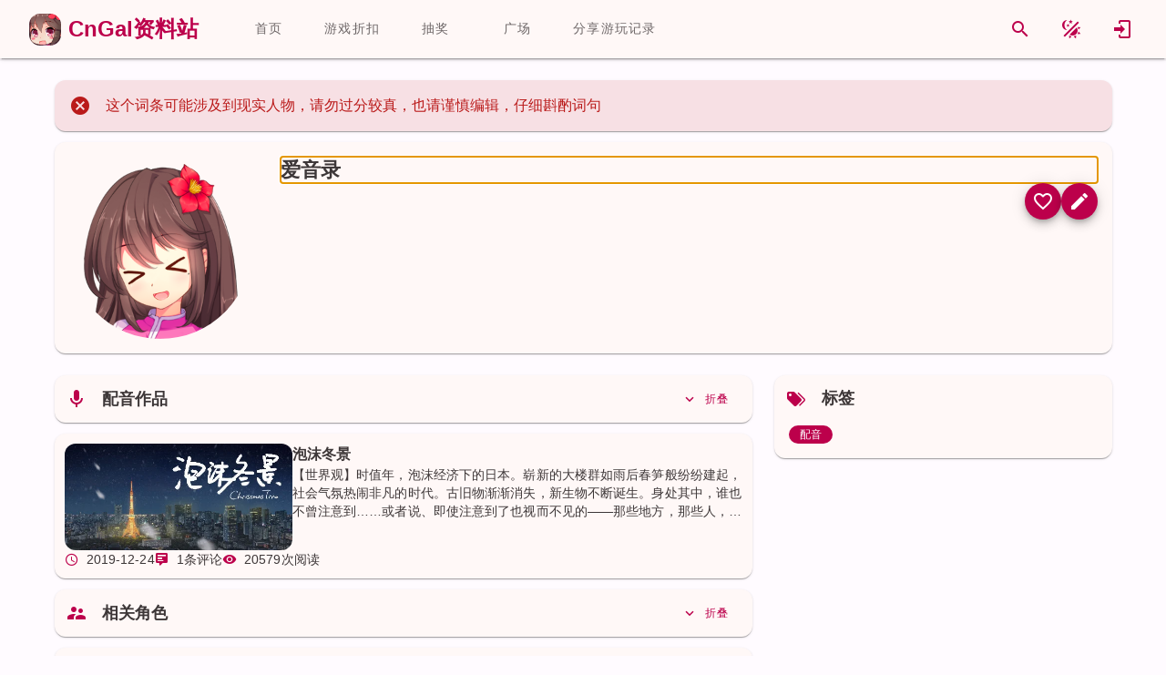

--- FILE ---
content_type: text/html; charset=utf-8
request_url: https://www.cngal.org/entries/index/516
body_size: 18219
content:
<!DOCTYPE html>
<html lang="zh-CN"><head><meta charset="utf-8">
    <meta name="viewport" content="width=device-width, initial-scale=1.0">
    <meta name="keywords" content="galgame,cngal,国产galgame,中文galgame,gal,二次元,国产gal,中文gal">

    <link rel="icon" href="favicon.ico" type="image/x-icon">
    <link rel="shortcut icon" href="favicon.ico" type="image/x-icon">
    <link rel="apple-touch-icon" href="icon-512.png">

    <meta http-equiv="X-UA-Compatible" content="IE=edge,chrome=1">

    <meta name="sogou_site_verification" content="rdtePt6zM1">
    <meta name="shenma-site-verification" content="966d1197093bc0c3cb96125cfd07c5bc_1632156168">
    <meta name="360-site-verification" content="5640406dc9f1d06cee13b5f90b581abf">

    <base href="/">

    
    <link rel="search" type="application/opensearchdescription+xml" target="_blank" class="external-link" href="https://app.cngal.org/_content/CnGalWebSite.Shared/OpenSearch.xml" title="CnGal资料站">

    
    <link rel="stylesheet" href="https://res.cngal.org/_content/Masa.Blazor/css/masa-blazor.min.css">

    
    <link rel="stylesheet" href="https://cdn.masastack.com/npm/vditor/3.8.12/dist/index.css">

    
    <link rel="stylesheet" href="https://cdn.masastack.com/npm/@mdi/font@7.1.96/css/materialdesignicons.min.css" />

    
    
    <link rel="stylesheet" href="https://res.cngal.org/_content/CnGalWebSite.Shared/css/bundle.min.css">

    
    <link rel="stylesheet" href="https://res.cngal.org/_content/CnGalWebSite.Shared/css/break-point.css">
    <!--Blazor:{"type":"server","prerenderId":"79f72979ed2e42d0957a1ffc4eade562","key":{"locationHash":"77D12F14A8105320B1AAED6AE7E689DA0EC4483270A645E84079EAA0FFDF550D:9","formattedComponentKey":""},"sequence":0,"descriptor":"CfDJ8PSZKsTheahNgyCS9Y5t6ZLN3x8WPv0zZIniOJUHgwxHaxMr0KHtDi0WKoCCsqhL43HD5EmKELsdh58\u002B563WenIS46JZEuRu2rsdfkVoWBeXu3teMjMN1VeCZO0WlIdvS8vEcIIoUJVdEStjZvVq/z295QeLjq1\u002B8QGe2YVAd4x6AlZVPwL6Lom9XRPTQEg9Q70Fb9ZFCntshL44dw4rGNk3l1VIQMu53jYVCZnuHAzjCRdlz1eVPheIm3hgMAimhIZQ5EUat6MLh7ZPOJhBcnL52rGFFPpFd3o/\u002BRtfs735smvZ59ckcuu9cSarSuB1ecoAzaZeelMYq9Sq4q75uLiyD2e0FboVgCrAPA9kbF0vhoI1HOdapRWeni4AV110ANDD9JuOT/K\u002Bj4tsGH9d/kS/RtofRHuBdemeOax9iXGZ8Ta6nU9EW2X3JmKzGRM9urs5pEEZYWR4j4hPRwW\u002BR4C6oNg/9qRj/5Fzx8vnbuao0Eg/cwlQmrEKvcuAbCtXavDslDYkj24CT/VLkYJu8TxgdUssTG\u002BAqD2AcgtNioXlSUdgny75prglXaB8O5plaIlvHKwPtuCsPYp8kWuqIMY="}--><title>&#x7231;&#x97F3;&#x5F55; - CnGal &#x4E2D;&#x6587;GalGame&#x8D44;&#x6599;&#x7AD9;</title><meta name="description" content="CnGal&#x8D44;&#x6599;&#x7AD9;&#x7684;&#x5EFA;&#x7AD9;&#x76EE;&#x7684;&#x662F;&#x6536;&#x96C6;&#xFF0C;&#x7D22;&#x5F15;&#x56FD;&#x4EA7;gal&#x53CA;&#x4E2D;&#x6587;&#x5316;galgame&#x8D44;&#x6599;&#x3001;&#x6587;&#x7AE0;&#x3001;&#x653B;&#x7565;&#xFF0C;&#x4E3A;galgame&#x540C;&#x597D;&#x4EEC;&#x63D0;&#x4F9B;&#x65B9;&#x4FBF;&#x3002;" />
    <meta itemprop="name" content="&#x7231;&#x97F3;&#x5F55; - CnGal &#x4E2D;&#x6587;GalGame&#x8D44;&#x6599;&#x7AD9;" />
    <meta itemprop="image" content="" /><meta name="applicable-device" content="pc"><!--Blazor:{"prerenderId":"79f72979ed2e42d0957a1ffc4eade562"}-->
    <!--Blazor:{"type":"server","prerenderId":"7d4e8357a7fa42cd812665676c78ecbb","key":{"locationHash":"9FF25149E315190D744E6FBCABF1364AB374D911AD2F126E4ECC9D8030F14D67:11","formattedComponentKey":""},"sequence":1,"descriptor":"CfDJ8PSZKsTheahNgyCS9Y5t6ZJerMJtUTI3Xn6s8Rr2omLIhyptoY7WmP\u002B5DmZA3ZfZFzClwAhokCkz5Bo43rL8brAJp0mokwghevtI7CpLsT6h5cWdej/BhnYgUmFX2EQMzLaH1mD0Nbr7nAw7vc1L2L9iZ/9gUlVkP2\u002BmkuadVUB1VdQ5yrDh1u7KXoR\u002B0allK44eGqNl7KHQneAI3x3ZPnBUug/ewsYG6DvOxVTQkXslwXFFizMPqSg5szQuGFaM0q40YfZm0D7t/m4ueOc1Ml2YHaUQME0KsfL\u002BLldqFfFpA1GTcVSfdKtSaIvSh8z\u002BSEWyV0b9xdDpKzK8i3D13M1OKYNEcAbJIF4H\u002BFcvoeO6JDw9tdPQXnRGqqRNcD/j6Auzto\u002BAXa2Uyy9Gzl18qkCTVQM1A/q6VpFEFaiWUtFXEEYnCirS05SplIaBiTfs5MxhpkLKaFJKXd/47n/DtFagy9cR\u002ByQfm1eWSZnRjzLCztaeypWdgWVKoksZ9KaKlxiW5B0MgOOrTGp\u002Br6/iFiCnYjyRrL9ECFcTb8ZcK5T9pnibnTWC3CryPkHwW1Mb/hYcxQ3Bp05CPwzxhmPqmqmS6Bgymth\u002Bg80bWYg8DjVp"}--><script type="application/ld+json">{"@context":"https://schema.org","@type":"ItemList","itemListElement":[{"@type":"ListItem","position":1,"url":"https://www.cngal.org/entries/517"},{"@type":"ListItem","position":2,"url":"https://www.cngal.org/entries/162"}]}</script><!--Blazor:{"prerenderId":"7d4e8357a7fa42cd812665676c78ecbb"}-->
    <style id="masa-blazor-theme-stylesheet" type="text/css">:root {
  color-scheme: normal;
  --m-theme-primary: 188, 0, 75;
  --m-theme-primary-text: 188, 0, 75;
  --m-theme-on-primary: 255, 255, 255;
  --m-theme-secondary: 117, 86, 91;
  --m-theme-secondary-text: 117, 86, 91;
  --m-theme-on-secondary: 255, 255, 255;
  --m-theme-accent: 121, 88, 49;
  --m-theme-accent-text: 121, 88, 49;
  --m-theme-on-accent: 255, 255, 255;
  --m-theme-info: 33, 150, 243;
  --m-theme-info-text: 33, 150, 243;
  --m-theme-on-info: 255, 255, 255;
  --m-theme-success: 76, 175, 80;
  --m-theme-success-text: 76, 175, 80;
  --m-theme-on-success: 255, 255, 255;
  --m-theme-warning: 251, 140, 0;
  --m-theme-warning-text: 251, 140, 0;
  --m-theme-on-warning: 255, 255, 255;
  --m-theme-error: 186, 26, 26;
  --m-theme-error-text: 186, 26, 26;
  --m-theme-on-error: 255, 255, 255;


  --m-theme-surface-dim: 236, 224, 224;
  --m-theme-surface: 255, 251, 255;
  --m-theme-surface-bright: 255, 251, 255;
  --m-theme-surface-container-lowest: 255, 255, 255;
  --m-theme-surface-container-low: 255, 248, 247;
  --m-theme-surface-container: 251, 238, 238;
  --m-theme-surface-container-high: 236, 224, 224;
  --m-theme-surface-container-highest: 207, 196, 196;
  --m-theme-on-surface: 32, 26, 27;
  --m-theme-inverse-surface: 54, 47, 47;
  --m-theme-inverse-on-surface: 251, 238, 238;
  --m-theme-inverse-primary: 255, 178, 190;

  --m-border-opacity: 0.12;
  --m-idle-opacity: 0.04;
  --m-hover-opacity: 0.04;
  --m-focus-opacity: 0.12;
  --m-disabled-opacity: 0.38;
  --m-activated-opacity: 0.12;
  --m-highlight-opacity: 0.16;
  --m-high-emphasis-opacity: 0.87;
  --m-medium-emphasis-opacity: 0.6;
  --m-low-emphasis-opacity: 0.38;

  --m-theme-outline: var(--m-theme-on-surface), var(--m-low-emphasis-opacity);
  --m-theme-outline-variant: var(--m-theme-on-surface), var(--m-border-opacity);
}
.theme--light {
  color-scheme: normal;
  --m-theme-primary: 67, 24, 255;
  --m-theme-primary-text: 67, 24, 255;
  --m-theme-on-primary: 255, 255, 255;
  --m-theme-secondary: 92, 90, 133;
  --m-theme-secondary-text: 92, 90, 133;
  --m-theme-on-secondary: 255, 255, 255;
  --m-theme-accent: 143, 69, 111;
  --m-theme-accent-text: 143, 69, 111;
  --m-theme-on-accent: 255, 255, 255;
  --m-theme-info: 33, 150, 243;
  --m-theme-info-text: 33, 150, 243;
  --m-theme-on-info: 255, 255, 255;
  --m-theme-success: 76, 175, 80;
  --m-theme-success-text: 76, 175, 80;
  --m-theme-on-success: 255, 255, 255;
  --m-theme-warning: 251, 140, 0;
  --m-theme-warning-text: 251, 140, 0;
  --m-theme-on-warning: 255, 255, 255;
  --m-theme-error: 255, 84, 73;
  --m-theme-error-text: 255, 84, 73;
  --m-theme-on-error: 255, 255, 255;


  --m-theme-surface-dim: 255, 255, 255;
  --m-theme-surface: 255, 255, 255;
  --m-theme-surface-bright: 255, 255, 255;
  --m-theme-surface-container-lowest: 255, 255, 255;
  --m-theme-surface-container-low: 255, 255, 255;
  --m-theme-surface-container: 255, 255, 255;
  --m-theme-surface-container-high: 245, 245, 245;
  --m-theme-surface-container-highest: 224, 224, 224;
  --m-theme-on-surface: 0, 0, 0;
  --m-theme-inverse-surface: 48, 47, 59;
  --m-theme-inverse-on-surface: 243, 238, 255;
  --m-theme-inverse-primary: 197, 192, 255;

  --m-border-opacity: 0.12;
  --m-idle-opacity: 0.04;
  --m-hover-opacity: 0.04;
  --m-focus-opacity: 0.12;
  --m-disabled-opacity: 0.38;
  --m-activated-opacity: 0.12;
  --m-highlight-opacity: 0.16;
  --m-high-emphasis-opacity: 0.87;
  --m-medium-emphasis-opacity: 0.6;
  --m-low-emphasis-opacity: 0.38;

  --m-theme-outline: var(--m-theme-on-surface), var(--m-low-emphasis-opacity);
  --m-theme-outline-variant: var(--m-theme-on-surface), var(--m-border-opacity);
} 
.theme--dark {
  color-scheme: dark;
  --m-theme-primary: 197, 192, 255;
  --m-theme-primary-text: 197, 192, 255;
  --m-theme-on-primary: 36, 0, 162;
  --m-theme-secondary: 146, 143, 159;
  --m-theme-secondary-text: 146, 143, 159;
  --m-theme-on-secondary: 48, 47, 60;
  --m-theme-accent: 169, 136, 151;
  --m-theme-accent-text: 169, 136, 151;
  --m-theme-on-accent: 65, 41, 53;
  --m-theme-info: 33, 150, 243;
  --m-theme-info-text: 33, 150, 243;
  --m-theme-on-info: 255, 255, 255;
  --m-theme-success: 76, 175, 80;
  --m-theme-success-text: 76, 175, 80;
  --m-theme-on-success: 255, 255, 255;
  --m-theme-warning: 251, 140, 0;
  --m-theme-warning-text: 251, 140, 0;
  --m-theme-on-warning: 255, 255, 255;
  --m-theme-error: 255, 180, 171;
  --m-theme-error-text: 255, 180, 171;
  --m-theme-on-error: 105, 0, 5;


  --m-theme-surface-dim: 18, 18, 18;
  --m-theme-surface: 18, 18, 18;
  --m-theme-surface-bright: 18, 18, 18;
  --m-theme-surface-container-lowest: 17, 17, 17;
  --m-theme-surface-container-low: 30, 30, 30;
  --m-theme-surface-container: 43, 43, 43;
  --m-theme-surface-container-high: 56, 56, 56;
  --m-theme-surface-container-highest: 69, 69, 69;
  --m-theme-on-surface: 255, 255, 255;
  --m-theme-inverse-surface: 228, 224, 240;
  --m-theme-inverse-on-surface: 48, 47, 59;
  --m-theme-inverse-primary: 79, 51, 255;

  --m-border-opacity: 0.12;
  --m-idle-opacity: 0.04;
  --m-hover-opacity: 0.04;
  --m-focus-opacity: 0.12;
  --m-disabled-opacity: 0.38;
  --m-activated-opacity: 0.12;
  --m-highlight-opacity: 0.16;
  --m-high-emphasis-opacity: 0.87;
  --m-medium-emphasis-opacity: 0.6;
  --m-low-emphasis-opacity: 0.38;

  --m-theme-outline: var(--m-theme-on-surface), var(--m-low-emphasis-opacity);
  --m-theme-outline-variant: var(--m-theme-on-surface), var(--m-border-opacity);
} 
.theme--pink-light {
  color-scheme: normal;
  --m-theme-primary: 188, 0, 75;
  --m-theme-primary-text: 188, 0, 75;
  --m-theme-on-primary: 255, 255, 255;
  --m-theme-secondary: 117, 86, 91;
  --m-theme-secondary-text: 117, 86, 91;
  --m-theme-on-secondary: 255, 255, 255;
  --m-theme-accent: 121, 88, 49;
  --m-theme-accent-text: 121, 88, 49;
  --m-theme-on-accent: 255, 255, 255;
  --m-theme-info: 33, 150, 243;
  --m-theme-info-text: 33, 150, 243;
  --m-theme-on-info: 255, 255, 255;
  --m-theme-success: 76, 175, 80;
  --m-theme-success-text: 76, 175, 80;
  --m-theme-on-success: 255, 255, 255;
  --m-theme-warning: 251, 140, 0;
  --m-theme-warning-text: 251, 140, 0;
  --m-theme-on-warning: 255, 255, 255;
  --m-theme-error: 186, 26, 26;
  --m-theme-error-text: 186, 26, 26;
  --m-theme-on-error: 255, 255, 255;


  --m-theme-surface-dim: 236, 224, 224;
  --m-theme-surface: 255, 251, 255;
  --m-theme-surface-bright: 255, 251, 255;
  --m-theme-surface-container-lowest: 255, 255, 255;
  --m-theme-surface-container-low: 255, 248, 247;
  --m-theme-surface-container: 251, 238, 238;
  --m-theme-surface-container-high: 236, 224, 224;
  --m-theme-surface-container-highest: 207, 196, 196;
  --m-theme-on-surface: 32, 26, 27;
  --m-theme-inverse-surface: 54, 47, 47;
  --m-theme-inverse-on-surface: 251, 238, 238;
  --m-theme-inverse-primary: 255, 178, 190;

  --m-border-opacity: 0.12;
  --m-idle-opacity: 0.04;
  --m-hover-opacity: 0.04;
  --m-focus-opacity: 0.12;
  --m-disabled-opacity: 0.38;
  --m-activated-opacity: 0.12;
  --m-highlight-opacity: 0.16;
  --m-high-emphasis-opacity: 0.87;
  --m-medium-emphasis-opacity: 0.6;
  --m-low-emphasis-opacity: 0.38;

  --m-theme-outline: var(--m-theme-on-surface), var(--m-low-emphasis-opacity);
  --m-theme-outline-variant: var(--m-theme-on-surface), var(--m-border-opacity);
} 
.theme--pink-dark {
  color-scheme: dark;
  --m-theme-primary: 255, 178, 190;
  --m-theme-primary-text: 255, 178, 190;
  --m-theme-on-primary: 102, 0, 37;
  --m-theme-secondary: 229, 189, 194;
  --m-theme-secondary-text: 229, 189, 194;
  --m-theme-on-secondary: 67, 41, 45;
  --m-theme-accent: 235, 191, 144;
  --m-theme-accent-text: 235, 191, 144;
  --m-theme-on-accent: 69, 43, 8;
  --m-theme-info: 33, 150, 243;
  --m-theme-info-text: 33, 150, 243;
  --m-theme-on-info: 255, 255, 255;
  --m-theme-success: 76, 175, 80;
  --m-theme-success-text: 76, 175, 80;
  --m-theme-on-success: 255, 255, 255;
  --m-theme-warning: 251, 140, 0;
  --m-theme-warning-text: 251, 140, 0;
  --m-theme-on-warning: 255, 255, 255;
  --m-theme-error: 255, 180, 171;
  --m-theme-error-text: 255, 180, 171;
  --m-theme-on-error: 105, 0, 5;


  --m-theme-surface-dim: 32, 26, 27;
  --m-theme-surface: 32, 26, 27;
  --m-theme-surface-bright: 77, 69, 70;
  --m-theme-surface-container-lowest: 0, 0, 0;
  --m-theme-surface-container-low: 32, 26, 27;
  --m-theme-surface-container: 54, 47, 47;
  --m-theme-surface-container-high: 77, 69, 70;
  --m-theme-surface-container-highest: 89, 80, 81;
  --m-theme-on-surface: 236, 224, 224;
  --m-theme-inverse-surface: 236, 224, 224;
  --m-theme-inverse-on-surface: 32, 26, 27;
  --m-theme-inverse-primary: 188, 0, 75;

  --m-border-opacity: 0.12;
  --m-idle-opacity: 0.04;
  --m-hover-opacity: 0.04;
  --m-focus-opacity: 0.12;
  --m-disabled-opacity: 0.38;
  --m-activated-opacity: 0.12;
  --m-highlight-opacity: 0.16;
  --m-high-emphasis-opacity: 0.87;
  --m-medium-emphasis-opacity: 0.6;
  --m-low-emphasis-opacity: 0.38;

  --m-theme-outline: var(--m-theme-on-surface), var(--m-low-emphasis-opacity);
  --m-theme-outline-variant: var(--m-theme-on-surface), var(--m-border-opacity);
} 

.m-application .surface-dim {
    background-color: rgba(var(--m-theme-surface-dim)) !important;
    color: rgba(var(--m-theme-on-surface)) !important;
}
.m-application .surface {
    background-color: rgba(var(--m-theme-surface)) !important;
    color: rgba(var(--m-theme-on-surface)) !important;
}
.m-application .surface-bright {
    background-color: rgba(var(--m-theme-surface-bright)) !important;
    color: rgba(var(--m-theme-on-surface)) !important;
}
.m-application .surface-container-lowest {
    background-color: rgba(var(--m-theme-surface-container-lowest)) !important;
    color: rgba(var(--m-theme-on-surface)) !important;
}
.m-application .surface-container-low {
    background-color: rgba(var(--m-theme-surface-container-low)) !important;
    color: rgba(var(--m-theme-on-surface)) !important;
}
.m-application .surface-container {
    background-color: rgba(var(--m-theme-surface-container)) !important;
    color: rgba(var(--m-theme-on-surface)) !important;
}
.m-application .surface-container-high {
    background-color: rgba(var(--m-theme-surface-container-high)) !important;
    color: rgba(var(--m-theme-on-surface)) !important;
}
.m-application .surface-container-highest {
    background-color: rgba(var(--m-theme-surface-container-highest)) !important;
    color: rgba(var(--m-theme-on-surface)) !important;
}
.m-application .inverse-surface {
    background-color: rgba(var(--m-theme-inverse-surface)) !important;
    color: rgba(var(--m-theme-inverse-on-surface)) !important;
}
.m-application .primary {
    background-color: rgba(var(--m-theme-primary)) !important;
    color: rgba(var(--m-theme-on-primary)) !important;
}
.m-application .secondary {
    background-color: rgba(var(--m-theme-secondary)) !important;
    color: rgba(var(--m-theme-on-secondary)) !important;
}
.m-application .accent {
    background-color: rgba(var(--m-theme-accent)) !important;
    color: rgba(var(--m-theme-on-accent)) !important;
}
.m-application .tertiary {
    background-color: rgba(var(--m-theme-tertiary)) !important;
    color: rgba(var(--m-theme-on-tertiary)) !important;
}
.m-application .info {
    background-color: rgba(var(--m-theme-info)) !important;
    color: rgba(var(--m-theme-on-info)) !important;
}
.m-application .success {
    background-color: rgba(var(--m-theme-success)) !important;
    color: rgba(var(--m-theme-on-success)) !important;
}
.m-application .warning {
    background-color: rgba(var(--m-theme-warning)) !important;
    color: rgba(var(--m-theme-on-warning)) !important;
}
.m-application .error {
    background-color: rgba(var(--m-theme-error)) !important;
    color: rgba(var(--m-theme-on-error)) !important;
}
.m-application .primary--text {
    color: rgba(var(--m-theme-primary)) !important;
    caret-color: rgba(var(--m-theme-primary)) !important;
}
.m-application .secondary--text {
    color: rgba(var(--m-theme-secondary)) !important;
    caret-color: rgba(var(--m-theme-secondary)) !important;
}
.m-application .accent--text {
    color: rgba(var(--m-theme-accent)) !important;
    caret-color: rgba(var(--m-theme-accent)) !important;
}
.m-application .tertiary--text {
    color: rgba(var(--m-theme-tertiary)) !important;
    caret-color: rgba(var(--m-theme-tertiary)) !important;
}
.m-application .info--text {
    color: rgba(var(--m-theme-info)) !important;
    caret-color: rgba(var(--m-theme-info)) !important;
}
.m-application .success--text {
    color: rgba(var(--m-theme-success)) !important;
    caret-color: rgba(var(--m-theme-success)) !important;
}
.m-application .warning--text {
    color: rgba(var(--m-theme-warning)) !important;
    caret-color: rgba(var(--m-theme-warning)) !important;
}
.m-application .error--text {
    color: rgba(var(--m-theme-error)) !important;
    caret-color: rgba(var(--m-theme-error)) !important;
}
.m-application .inverse-primary--text {
    color: rgba(var(--m-theme-inverse-primary)) !important;
    caret-color: rgba(var(--m-theme-inverse-primary)) !important;
}
.m-application .outline {
    border-color: rgba(var(--m-theme-outline)) !important;
}
.m-application .outline-variant {
    border-color: rgba(var(--m-theme-outline-variant)) !important;
}</style></head>

<body><!--Blazor:{"type":"server","prerenderId":"3074723c2f7a4718be7fdc042f6c0e93","key":{"locationHash":"460E3EAE8ADFBF74005B2E19B4B8D5781375D8880AACE1A4F304D0390090F748:16","formattedComponentKey":""},"sequence":2,"descriptor":"CfDJ8PSZKsTheahNgyCS9Y5t6ZLa8i9KEGOCsC5cmKUFVskqNATe4ZCBQRXKpMRVdvm2sZ84ph0rHxHpkl\u002B\u002BW/zHiHXHzzN2jppMQwr16ms11Sa89GeyOiKtv81Slx58O\u002BaoCrDLk1AUZZB8ycynVLOWmbvlNg\u002BznyDd\u002BB4FWzqjre5ff/ARz5AxaWlxrbHxgq9rkJ7uZ5ZtZX9MaKHw4OvwkWobMMRS5f3CHIT6j/M0Huc/FGrT/gZutfdW5yYGHY7Vc7vu8S9zULFLFoQCXyCfSYwxiQagoDUL0AWEXRqLp8vZc/DpOLS4BQS461OlTrnfClfbve5u6MGN7tSEYe0JN0y\u002BjPWRS\u002BIKxW0Kps/aJxF0NmUa4Jn/qlyQdVDmvTS61hSmb3OsTPWqWmyTGsjaQL/kwrm5V7e9eIDykDCssk2UKWybkqgBGdX3gEXmyPnTPnM6aUJSWS11yjza/AAkBVkm9Ej8h2qenNOMNbPWfKOr4stFChBRZk6JkywIGGMFNdFjm9UVP42Ejop4Cn5bVoIzJUJpfhOfOUGDKRPqH6HKkOY18epYjA4rOj/u55lQ35UNvX\u002BKX5CtwLcWnRbt9o64FcuefV2uOntNWANIO9jrVDCwpcIk8OsjMS2OWzDfk/vV5uXlfxWPkGY11spJHqA6VGR1sQ2LoQI\u002BXPTmJ745tSEAPLOlpoaEeDmcabYJuJIJ0bP2zD9JjhmtlD7kJyk="}--><link rel="stylesheet" href="https://res.cngal.org/_content/CnGalWebSite.Shared/css/light/bundle-light.min.css"><link rel="stylesheet" href="https://res.cngal.org/css/atom-one-light.min.css"><!--Blazor:{"prerenderId":"3074723c2f7a4718be7fdc042f6c0e93"}-->

    <!--Blazor:{"type":"server","prerenderId":"45a010f287024d38b17f7466d06b4e83","key":{"locationHash":"5263C5F815DB749DB2FFB58C74B79BBF03369689DB191158C0B6244D42129402:19","formattedComponentKey":""},"sequence":3,"descriptor":"CfDJ8PSZKsTheahNgyCS9Y5t6ZLJnDPbhmoGbxw0aMUizuEfdg0U9toOrmYHV8BEfvoUckth9iy5wEN\u002BO3OxNzkfNiO4qPqYt4O5UnC7vJxFBigQ4sdy/OwXUiTJf\u002BQET/yPXmh8LYFhlwe4VhyJMq6E/CShlXuJBmU5c/RT1ff94coklmMFR00OMZ7LUHQEewZe0zAJHolfHRAsGC7h3d26DV\u002B1KHNuPWhbKrRUKqBk/WQ8jIHyRqTgJ3rzTppu05meeB6Sly1jRq0WtoMBxV/fvZ9QJBDDR9e6G2LR6e3Mz1hz9EIboalxismFxupi2VIv\u002BBPDsgftfgrw1gc545UyIj2Wken6uV3MQHnnwUp6VgT0kR/M2pBFQi1id\u002Bw/9FPQ4TZwyfVHuoDGamJmglrW4cXhQ0rcIKO6hQLD8zH2sTNTkILYPHOsVLYTNdTfhCGZx0cXzd8JY0U/BdCpBzzVChHMkNNvcNxwfHKhHZpRRf83KcabW73tDTtQLSjd0OXT2txdIXd8pNv6bDXQOdyYZzI/RN5/7jdLBmFQs9XyGc1Y4eIoWBTkOvoSTiOuOMO57p9XKVqVSlbhg9bewCVF15AZmB5pwcUxniGT\u002BX7wmIZLs4XXC2yrx6YgfAhznISk\u002BmEJoHi8Ekj5yphjzqrQsJOPbzW072NLuQuX2HNrN86K/XXMi9U4eGJaslqZV0gxSgid1ZbhOxxv1PoyemILab0onc1cZ5BSY8VOtsDWBfwPC601BpuifW9RMisIGpTRW3e9tqak0cSDOUkg2Z3UlJRmDpjKey6NPoeNnDvTqRbl8LHRkc5oQC6CTv090YecRX4R\u002B8RWfBePrSZaF77mkkVyFjKWx2MmBhCT1aYBIzr7"}--><div class="m-application m-application--is-ltr theme--pink-light" data-app><div class="m-application__wrap"><div class="kanban-live2d d-none" id="kanban-live2d" style="left: 0px;top: 0px;width: 300px;height: 500px;"><canvas id="live2d" width="300" height="500" class="live2d"></canvas>
<canvas id="live2d-cache" style="display:none"></canvas>
    <style>
    .float-button {
    height: 30px;width: 30px;
    }
</style>

<div id="kanban-button-group" class="button-group user-select-none" style="left: 220px;bottom: 0px;"><div class="float-button-card"><button class="float-button " _activator_3dad72ea-5442-4b92-84d4-d07d0f6e8c15 aria-haspopup><img src="./_content/CnGalWebSite.Kanban/images/quit.png" draggable="false" /></button>

<span class="m-tooltip m-tooltip--bottom m-tooltip--attached"></span></div>
    <div class="float-button-card"><button class="float-button cngal-switch-entry-style" _activator_fe60d834-c3f1-44c9-b3d1-247716980c2d aria-haspopup><img src="./_content/CnGalWebSite.Kanban/images/entrystyle.png" draggable="false" /></button>

<span class="m-tooltip m-tooltip--bottom m-tooltip--attached"></span></div><div class="float-button-card"><div class="m-menu"></div>

<button class="float-button " _activator_c493f7a4-0afc-439a-94e6-99ec048ed4d4 aria-haspopup _activator_d73c92d3-95dd-4d4b-8aa7-ad617003baa2><img src="./_content/CnGalWebSite.Kanban/images/tool.png" draggable="false" /></button>

<span class="m-tooltip m-tooltip--bottom m-tooltip--attached"></span></div>



    <div class="m-dialog__container" role="dialog"></div>


    <div class="m-dialog__container" role="dialog"></div>


    <div class="m-dialog__container" role="dialog"></div>
    <div class="float-button-card"><div class="m-menu"></div>

<button class="float-button cngal-kanban-set-expression" _activator_cc4ea483-2d0a-471e-bf66-c12d0f915a7b aria-haspopup _activator_678d929c-e2fb-430e-a6cb-8c502db09cb4><img src="./_content/CnGalWebSite.Kanban/images/face.png" draggable="false" /></button>

<span class="m-tooltip m-tooltip--bottom m-tooltip--attached"></span></div>
    <div class="float-button-card"><div class="m-menu"></div>

<button class="float-button cngal-kanban-switch-clothes" _activator_9fc60005-e991-449e-8fef-32965f366a4c aria-haspopup _activator_9cc6e48b-b4c5-48ab-9380-8217ede9dbc5><img src="./_content/CnGalWebSite.Kanban/images/clothes.png" draggable="false" /></button>

<span class="m-tooltip m-tooltip--bottom m-tooltip--attached"></span></div>
    
    <div class="float-button-card"><button class="float-button " _activator_ff5e9b57-b206-433c-9510-c28788fc2614 aria-haspopup><img src="./_content/CnGalWebSite.Kanban/images/setting.png" draggable="false" /></button>

<span class="m-tooltip m-tooltip--bottom m-tooltip--attached"></span></div>


    <div class="m-dialog__container" role="dialog"></div>
    <div class="float-button-card"><button class="float-button " _activator_29b8831b-9a75-4d2d-98eb-a0f2c1e40bc2 aria-haspopup><img src="./_content/CnGalWebSite.Kanban/images/top.png" draggable="false" /></button>

<span class="m-tooltip m-tooltip--bottom m-tooltip--attached"></span></div></div>
    <div class="kanban-dialogbox " id="kanban-dialogbox" style="left: -110px;bottom: 525px;"><div class="md-card   color-background" style="width: fit-content;opacity: 0;"><div class="md-card   color-background" style="width: 400px;min-height: 125px;flex-direction: row;">
            <div class="content-card  pa-3"><div class="title-medium name">                    看板娘：
                </div>
                <div class="label-large text">&#x300E;&#x300F;</div></div>
            <button type="button" StopPropagation="StopPropagation" ripple class="m-btn m-btn--icon m-btn--round m-size--default theme--pink-light primary--text"><span class="m-btn__content">
            
            <i class="m-icon theme--pink-light mdi mdi-close"></i>
            </span></button></div></div></div>
    <div class="md-card  kanban-chat-card d-none color-background" style="left: -110px;bottom: 525px;" id="kanban-chatcard"><div style="width:370px;"><div class="button-card"><div><button type="button" _activator_598c0604-21b6-4815-ab71-05dff2754745 aria-haspopup StopPropagation="StopPropagation" ripple class="m-btn m-btn--icon m-btn--round m-btn--text m-size--default theme--pink-light primary--text"><span class="m-btn__content">
            
            <i class="m-icon theme--pink-light mdi mdi-refresh"></i>
            </span></button>

<span class="m-tooltip m-tooltip--bottom m-tooltip--attached"></span></div>
            <div><button type="button" _activator_9fe17309-6687-46c5-8f25-72c3aa084c6f aria-haspopup StopPropagation="StopPropagation" ripple class="m-btn m-btn--icon m-btn--round m-btn--text m-size--default theme--pink-light primary--text close-button"><span class="m-btn__content">
            
            <i class="m-icon theme--pink-light mdi mdi-close"></i>
            </span></button>

<span class="m-tooltip m-tooltip--bottom m-tooltip--attached"></span></div></div><div Class="chat-input-card"><div style="width: 100%;"><div class="d-flex" style="justify-content: center;"><div class="m-progress-circular m-progress-circular--visible m-progress-circular--indeterminate primary--text" style="height: 40px;width: 40px;"><svg style="transform: rotate(0deg)" viewBox="22.22222222222222 22.22222222222222 44.44444444444444 44.44444444444444"><circle class="m-progress-circular__overlay" stroke-dashoffset="125.66370614359172px" fill="transparent" cx="44.44444444444444" cy="44.44444444444444" r="20" stroke-width="4.444444444444445" stroke-dasharray="125.664"></circle></svg>
    <div class="m-progress-circular__info"></div></div></div>
         <div class="mt-3 text-center">正在加载......</div></div></div></div></div>

</div>
    
    

    <div class="m-dialog__container" role="dialog"></div>
    
    
    <audio id="bgMusic"></audio>
    <header class="m-sheet theme--pink-light m-toolbar m-app-bar m-app-bar--app m-app-bar--fixed elevation-2" style="height: 64px;transform: translateY(0px);margin-top: 0px;left: 0px;right: 0px;background-color: rgba(var(--m-theme-surface-container-low))!important;"><div class="m-toolbar__content" style="height: 64px;"><div style=" word-break: keep-all;" class="ms-4 me-8"><a class="d-flex" href="/"><div style="display: flex; align-items: center;"><img src="https://res.cngal.org/_content/CnGalWebSite.Shared/images/logo.png" style="height:35px;width:35px;border-radius: var(--md-card-border-radius);" alt="logo">

        <div style="font-size:24px;" class="ms-2 fw-bold d-none d-md-flex primary-text">
            CnGal资料站
        </div></div></a></div>
    <div class="m-tabs theme--pink-light cngal-main-tab-card"><div class="m-item-group theme--pink-light m-slide-group m-tabs-bar">
        <div class="m-slide-group__wrapper"><div class="m-slide-group__content m-tabs-bar__content"><div class="m-tabs-slider-wrapper"><div class="m-tabs-slider primary"></div></div><a href="/" ripple class="m-tab">首页</a>
        <a href="/discount" ripple class="m-tab">游戏折扣</a>
        <a href="/lotteries" ripple class="m-tab">抽奖</a>
        <a href="/square" ripple class="m-tab">广场</a>
        <a href="/sharegames/new" ripple class="m-tab">分享游玩记录</a></div></div>
        </div></div>
    <div class="spacer"></div>
    <a type="button" _activator_2ec4b0f6-fe03-4c61-ba38-d7ea75b3eedd aria-haspopup StopPropagation="StopPropagation" href="/search" ripple class="m-btn m-btn--icon m-btn--round m-size--default theme--pink-light primary--text mr-2"><span class="m-btn__content">
            
            <i class="m-icon theme--pink-light mdi mdi-magnify"></i>
            </span></a>

<span class="m-tooltip m-tooltip--bottom m-tooltip--attached"></span>
    <button type="button" _activator_e19a2425-aaa9-4252-8bc4-6b5f20ced892 aria-haspopup StopPropagation="StopPropagation" ripple class="m-btn m-btn--icon m-btn--round m-size--default theme--pink-light primary--text mr-2"><span class="m-btn__content">
            
            <i class="m-icon theme--pink-light mdi mdi-theme-light-dark"></i>
            </span></button>

<span class="m-tooltip m-tooltip--bottom m-tooltip--attached"></span>
<style>
    .theme-color-preview {
        width: 24px;
        height: 24px;
        border-radius: 50%;
        border: 2px solid rgba(255, 255, 255, 0.3);
        box-shadow: 0 2px 4px rgba(0, 0, 0, 0.2);
        flex-shrink: 0;
    }

</style>



    <div class="m-dialog__container" role="dialog"></div>
        <button type="button" _activator_9c2b3a75-2647-4362-86a0-939165b03caf aria-haspopup StopPropagation="StopPropagation" ripple class="m-btn m-btn--icon m-btn--round m-size--default theme--pink-light primary--text mr-2"><span class="m-btn__content">
            
            <i class="m-icon theme--pink-light mdi mdi-login"></i>
            </span></button>

<span class="m-tooltip m-tooltip--bottom m-tooltip--attached"></span></div></header>

<main class="m-main" style="padding-top: 64px;padding-right: 0px;padding-bottom: 0px;padding-left: 0px;"><div class="m-main__wrap"><div class="variable container">
<div class="default-card"><div class="row" itemscope itemtype="http://schema.org/Person"><div class="col-12"><div role="alert" class="m-sheet m-alert m-alert--text error--text theme--pink-light mb-3 elevation-1" style="--m-theme-alert-color: var(--m-theme-on-error);"><div class="m-alert__wrapper"><i class="m-icon theme--pink-light error--text mdi mdi-close-circle m-alert__icon"></i><div class="m-alert__content">
                    这个词条可能涉及到现实人物，请勿过分较真，也请谨慎编辑，仔细斟酌词句
                </div></div></div><div><div class="md-card  md-main-info-card role  entry-card-default main-card color-background"><div class="image-card"><img src="https://res.cngal.org/_content/CnGalWebSite.Shared/images/default/user.png" alt="&#x7231;&#x97F3;&#x5F55;" itemprop="image" /></div>
    <div class="content-card"><h1 class="title-large" itemprop="name">&#x7231;&#x97F3;&#x5F55;</h1>

        
        <div class="brief label-large text-truncate-3 "></div>
        <div class="options-card"><button type="button" _activator_06e5e557-38d7-4ffc-bbb3-c1a5947fc6b7 aria-haspopup StopPropagation="StopPropagation" ripple class="m-btn m-btn--is-elevated m-btn--fab m-btn--has-bg m-btn--round m-size--small theme--pink-light primary"><span class="m-btn__content">
            
            <i class="m-icon theme--pink-light mdi mdi-heart-outline"></i>
            </span></button>

<span class="m-tooltip m-tooltip--bottom m-tooltip--attached"></span>

    <div class="m-dialog__container" role="dialog"></div>

                    <div class="m-menu"></div>

<button type="button" _activator_2a314f7f-a6b0-4bff-bc1a-b05f264200d7 aria-haspopup _activator_7664fa84-45fc-4080-b2e9-01721476408e ripple class="m-btn m-btn--is-elevated m-btn--fab m-btn--has-bg m-btn--round m-size--small theme--pink-light primary cngal-edit-button"><span class="m-btn__content">
            
            <i class="m-icon theme--pink-light mdi mdi-pencil"></i>
            </span></button>

<span class="m-tooltip m-tooltip--bottom m-tooltip--attached"></span>



    <div class="m-dialog__container" role="dialog"></div>


    <div class="m-dialog__container" role="dialog"></div></div></div></div></div></div><div class="col-12 col-lg-8  order-2 order-lg-1 "><div><div itemscope itemtype="https://schema.org/ItemList"><div><section class=""><div class="md-card  title-container-card h-100  color-background"><div class="title-card pa-3 "><h2 class="-text title-large-card"><i class="m-icon theme--pink-light mdi mdi-microphone me-4"></i>
                    &#x914D;&#x97F3;&#x4F5C;&#x54C1;</h2>
                <div class="button-card"><button type="button" StopPropagation="StopPropagation" ripple class="m-btn m-btn--rounded m-btn--text m-size--small theme--pink-light primary--text"><span class="m-btn__content">
            
            <i class="m-icon m-icon--left theme--pink-light mdi mdi-chevron-down"></i>&#x6298;&#x53E0;
            </span></button></div></div></div><div class="md-card   content-card mt-3 "><div><div class="mb-3"><div class="md-card show-hover-style entry-card-default relevance-card    color-background"><div class="main-card"><a href="/entries/index/162" class="md-card show-hover-style pointer "><img src="https://tucang.cngal.top/api/image/show/8a9a94a7c96c289a78cf588375532d5e?https://image.cngal.org/images/2022/09/16/b5ad2d993a84.jpg" class="" alt="&#x6CE1;&#x6CAB;&#x51AC;&#x666F;" /></a>
        <div class="content-card"><div class="head-card"><a href="/entries/index/162" class="md-card show-hover-style title-card pointer "><div class="name text-truncate-2"><span class="title-medium">&#x6CE1;&#x6CAB;&#x51AC;&#x666F;</span></div></a>
                </div><a href="/entries/index/162" class="md-card show-hover-style pointer "><div class="brief text-truncate-3  label-large">&#x3010;&#x4E16;&#x754C;&#x89C2;&#x3011;&#x65F6;&#x503C;&#x5E74;&#xFF0C;&#x6CE1;&#x6CAB;&#x7ECF;&#x6D4E;&#x4E0B;&#x7684;&#x65E5;&#x672C;&#x3002;&#x5D2D;&#x65B0;&#x7684;&#x5927;&#x697C;&#x7FA4;&#x5982;&#x96E8;&#x540E;&#x6625;&#x7B0B;&#x822C;&#x7EB7;&#x7EB7;&#x5EFA;&#x8D77;&#xFF0C;&#x793E;&#x4F1A;&#x6C14;&#x6C1B;&#x70ED;&#x95F9;&#x975E;&#x51E1;&#x7684;&#x65F6;&#x4EE3;&#x3002;&#x53E4;&#x65E7;&#x7269;&#x6E10;&#x6E10;&#x6D88;&#x5931;&#xFF0C;&#x65B0;&#x751F;&#x7269;&#x4E0D;&#x65AD;&#x8BDE;&#x751F;&#x3002;&#x8EAB;&#x5904;&#x5176;&#x4E2D;&#xFF0C;&#x8C01;&#x4E5F;&#x4E0D;&#x66FE;&#x6CE8;&#x610F;&#x5230;&#x2026;&#x2026;&#x6216;&#x8005;&#x8BF4;&#x3001;&#x5373;&#x4F7F;&#x6CE8;&#x610F;&#x5230;&#x4E86;&#x4E5F;&#x89C6;&#x800C;&#x4E0D;&#x89C1;&#x7684;&#x2014;&#x2014;&#x90A3;&#x4E9B;&#x5730;&#x65B9;&#xFF0C;&#x90A3;&#x4E9B;&#x4EBA;&#xFF0C;&#x90A3;&#x4E9B;&#x7269;&#x3002;&#x800C;&#x5728;&#x8FD9;&#x6837;&#x7684;&#x90FD;&#x5E02;&#x4E00;&#x89D2;&#x4E2D;&#x751F;&#x5B58;......</div></a></div></div><div class="info-card"><div class="info-item"><i class="m-icon theme--pink-light primary--text mdi mdi-clock-outline me-2" style="font-size: 16px;"></i>
                    <div class="label-large">2019-12-24</div></div><div class="info-item"><i class="m-icon theme--pink-light primary--text mdi mdi-comment-text me-2" style="font-size: 16px;"></i>
                    <div class="label-large">1&#x6761;&#x8BC4;&#x8BBA;</div></div><div class="info-item"><i class="m-icon theme--pink-light primary--text mdi mdi-eye me-2" style="font-size: 16px;"></i>
                    <div class="label-large">20579&#x6B21;&#x9605;&#x8BFB;</div></div></div></div></div></div></div></section><section class=""><div class="md-card  title-container-card h-100  color-background"><div class="title-card pa-3 "><h2 class="-text title-large-card"><i class="m-icon theme--pink-light mdi mdi-account-supervisor me-4"></i>
                    &#x76F8;&#x5173;&#x89D2;&#x8272;</h2>
                <div class="button-card"><button type="button" StopPropagation="StopPropagation" ripple class="m-btn m-btn--rounded m-btn--text m-size--small theme--pink-light primary--text"><span class="m-btn__content">
            
            <i class="m-icon m-icon--left theme--pink-light mdi mdi-chevron-down"></i>&#x6298;&#x53E0;
            </span></button></div></div></div><div class="md-card   content-card mt-3 "><div><div class="mb-3"><div class="md-card show-hover-style entry-card-default relevance-card    color-background"><div class="main-card"><a href="/entries/index/517" class="md-card show-hover-style pointer "><img src="https://res.cngal.org/_content/CnGalWebSite.Shared/images/default/user.png" class="thum" alt="&#x4F50;&#x85E4;&#x4E00;" /></a>
        <div class="content-card"><div class="head-card"><a href="/entries/index/517" class="md-card show-hover-style title-card pointer "><div class="name text-truncate-2"><span class="title-medium">&#x4F50;&#x85E4;&#x4E00;</span></div></a>
                </div><div class="add-info-card"><div style="display: flex;  flex-wrap: wrap; "><span tabindex="0" class="m-chip theme--pink-light primary m-size--small rounded-lg ma-1 ms-0"><div class="m-chip__content">&#x767B;&#x573A;&#x6E38;&#x620F;</div></span><a href="/entries/index/162" ripple tabindex="0" class="m-chip m-chip--clickable m-chip--outlined theme--pink-light primary--text primary--text m-size--small rounded-lg ma-1"><div class="m-chip__content">&#x6CE1;&#x6CAB;&#x51AC;&#x666F;</div></a></div></div><a href="/entries/index/517" class="md-card show-hover-style pointer "><div class="brief text-truncate-3  label-large"></div></a></div></div></div></div></div></div></section></div></div>



    <div class="m-dialog__container" role="dialog"></div>

                    
                    <div><section class=""><div class="md-card  title-container-card h-100  color-background"><div class="title-card pa-3 "><h2 class="-text title-large-card"><i class="m-icon theme--pink-light mdi mdi-comment-text me-4"></i>
                    &#x7559;&#x8A00;&#x677F;</h2>
                <div class="button-card"></div></div></div><div class="md-card   content-card mt-3 ">
            <div class="md-card  pa-3 mb-4 w-100 color-background" style="align-items: center;"><button type="button" StopPropagation="StopPropagation" ripple class="m-btn m-btn--is-elevated m-btn--has-bg m-btn--rounded m-size--default theme--pink-light primary"><span class="m-btn__content">
            
            <i class="m-icon m-icon--left theme--pink-light mdi mdi-login"></i>&#x767B;&#x5165;&#x540E;&#x53D1;&#x8868;&#x8BC4;&#x8BBA;
            </span></button></div></div></section></div></div></div><div class="col-12 col-lg-4 order-1 order-lg-2 "><div class=" mb-4"><section class=""><div class="md-card  title-container-card h-100  color-background"><div class="title-card pa-3 "><h2 class="-text title-large-card"><i class="m-icon theme--pink-light mdi mdi-tag-multiple me-4"></i>
                    &#x6807;&#x7B7E;</h2>
                <div class="button-card"></div></div><div class=" content-card pa-3 pt-0"><div class="entry-card-default tags-card"><a href="/tags/index/32" ripple tabindex="0" class="m-chip m-chip--clickable theme--pink-light primary m-size--small  ma-1"><div class="m-chip__content">&#x914D;&#x97F3;</div></a></div></div></div></section></div><div itemscope itemtype="https://schema.org/ItemList"><div></div></div>



    <div class="m-dialog__container" role="dialog"></div></div></div></div></div></div></main>

<footer class="m-footer m-footer--absolute m-footer--padless theme--pink-light m-sheet" style="height: auto;left: 0px;right: 0px;bottom: 0px;"><div class="md-card  w-100 pa-4 color-background" style="border-radius: 0;"><section class="cngal-about-card"><div class="head"><div class="introduce"><img src="https://res.cngal.org/_content/CnGalWebSite.Shared/images/footer_logo.png" alt="logo" loading="lazy">
            <div class="text">
                CnGal是一个非营利性的，立志于收集整理国内制作组创作及中文化的中文Galgame/AVG的介绍、攻略、评测、感想等内容的资料性质的网站。 此外，CnGal官方还会与圈内中文AVG制作组进行友好合作，如免费提供Banner广告位，网站服务器资源等。<br>
                <br>
                不良信息举报邮箱：help@cngal.org
            </div></div>
        <div class="links-groups"><div class="links-group"><h3>社交平台</h3>
                <div class="links-item"><a href="https://weibo.com/cngalorg" target="_blank">新浪微博</a>
                    <a href="https://space.bilibili.com/145239325" target="_blank">Bilibili</a>
                    <a href="https://www.zhihu.com/people/cngalorg" target="_blank">知乎</a></div></div>
            <div class="links-group"><h3>关于我们</h3>
                <div class="links-item"><a href="/about" class="me-2">概述</a>
                    <a href="/structure" class="me-2">组织架构</a>
                    <a href="/privacy" class="me-2">隐私协议</a>
                    <a href="/document?id=766">更新日志</a></div></div>
            <div class="links-group"><h3>其他</h3>
                <div class="links-item"><a href="https://open.cngal.org/" target="_blank">开放平台</a>
                    <a href="https://app.cngal.org/" target="_blank">PWA 应用</a>
                    <a href="/data">数据汇总</a>
                    <a href="https://github.com/CnGal/CnGalWebSite" target="_blank">源代码仓库</a></div></div></div></div>
    <div class="addinfo"><div>&copy; 2025 - CnGal资料站</div>
        <a target="_blank" href="http://beian.miit.gov.cn" one-link-mark="yes">粤ICP备15055899号</a>
            <a href="https://icp.gov.moe/?keyword=20225899" target="_blank" one-link-mark="yes">萌ICP备20225899号</a></div></section></div></footer>
</div><div class="m-enqueued-snackbars m-enqueued-snackbars--bottom m-enqueued-snackbars--right" style="max-width: 576px;bottom: 0px;"></div><div data-permanent class="m-application__permanent"></div></div><!--Blazor:{"prerenderId":"45a010f287024d38b17f7466d06b4e83"}-->

    <div id="blazor-error-ui" data-nosnippet><div class="background-card"><div class="main-card"><img src="https://tucang.cngal.top/api/image/show/47560a67088d68778f872c64ba8ad338?https://image.cngal.org/images/upload/20231108/b10db068dafcc6df54bb6a665a7070d7c7331196.png" style="width: 70%;">
                <div class="content-card"><h1>发生未知错误</h1>
                    <div><div>
                            如果是手机自带浏览器遇到错误，<br>
                            可以尝试换成Chrome、Edge、最新版的UC、夸克浏览器等<br>
                            请尝试刷新页面，如果问题无法解决，可加 QQ群 <a class="primary-text" href="https://jq.qq.com/?_wv=1027&k=JzuI1IkF">761794704</a> 进行反馈
                        </div></div></div>
                <div class="action-card"><button class="m-btn m-btn--is-elevated m-btn--has-bg m-size--default error pointer mb-3 me-3 m-btn--rounded" onclick="navigateTo('/')"><span class="m-btn__content"><i class="m-icon m-icon--left theme--dark mdi mdi-refresh "></i>
                            刷新
                        </span></button></div></div></div></div>
    <div id="components-reconnect-modal"></div>

    
    <script src="https://res.cngal.org/_content/CnGalWebSite.Shared/js/bundle.min.js"></script>

    
    <script src="https://res.cngal.org/_content/Chronos.Blazor.Cropper/CropHelper.js"></script>

    
    <script src="https://res.cngal.org/js/highlight.min.js"></script>

    
    <script src="https://cdn.masastack.com/npm/vditor/3.8.12/dist/index.min.js"></script>

    
    <script src="https://res.cngal.org/js/html2canvas.min.js"></script>

    
    <script src="https://cdn.masastack.com/npm/echarts/5.1.1/echarts.min.js"></script>

    
    <script async src="https://umami.cngal.top/script.js" data-website-id="c190d5e2-f859-430c-8463-be388f6875b0"></script>

    
    <script src="https://res.cngal.org/_content/Masa.Blazor/js/masa-blazor.js"></script>

    <script src="https://res.cngal.org/_content/CnGalWebSite.Components/js/bit.blazor.web.es2019.js" autostart="false"></script>

    <script>
        Blazor.start({
            ssr: { disableDomPreservation: true }
        });
    </script></body></html><!--Blazor-Server-Component-State:CfDJ8PSZKsTheahNgyCS9Y5t6ZJYNnNSwLCns0E+Q29Rx6i8ug/hgl6l3m5iKvU+/o2AnCCjiCUm0Qno+zKBLhy+rw4CHxZVL0Gm8OJjomtObkfOWqlfA4Tf4KyZaVOrA6cRsL7+zCyvxyHDMGBZuDZa+7Js0B6/+3ME6TD8UabZ8O5LxMvskGjOQ9f8BjWIaOiukL6Re0ekydDqf0I7P6EaopCVOifwizHMdXrpzoV4SQGIjrXwACPsYXHKaHitvBgkGRWASqyj6KMMYEL2Pxx3CN+KrI3vC2biUD4ka7bxQ/iX/SPlIhq258MOepGewNzt0MWt/AIL3OZ10+3IfLNoMiw0d7Nf0yLNiI/eWXXycUcSc7kU+5LNG+J8sIR7/gCkPCNHjFqb6H5DsNISTaK17ZWl2rpQSXbcM3j1AMATwWX1hMmiSek7zPDlpBDD40WvbbI5J+iviXWXvgBVEg/b3HhsJmKcjVq50bAmXffSxvcRouulMqxN2PQVZXL5tP/CqxeyNYj6jof3OaqcjffH6/ZxU/OGNNqDmg11JVi8M1WxxciR22IxCpWSJJiu8dtpZvjIaAHf4BXmufHgSqxau4w4hqIbUkFJoh9TUv39Sm/AsV6dCLyXejMd1NaTpl7OnBwjKIFNlHXJFBoz0SpYViMnf9mclfNqJR9zqu6L+73pkVnQ01jb4myDKjWNVWxgnp0Px5tlSrZBGaEoT6gYC0QUtrUjbHlI5bDmD/7U/B/7wENzXB9cCUz/J7gwE2YU0aPJ8xkb3qUM0P7AMPKZAkTWqKTdB2aUMB/3JQJ5nZsav6dlwMzW1tfJIsdqIznM7iFsenvJ7OqbGYflHz2Q4x0cth68h1Ih4UxtBKZo9EJcmnYzp/t+qwVRFicRpqWVijej4sZWbgZDngUgDrbP1osNysnq6Je8iffdj1SJW6uLeUwmsoDF8IGiAsbc+o4iu5GvBXVNZIRQwW0H/FZV85oaJKh2g4JkndClETYehRBU0z2S6YN0Y1DdH6aEUy4zhGmgJtXJ/L5eOBR9+HsCl9XpQCj5VW0j4qNSSRC7lT9aSG3/rdfGpGv9J1BjvbxMxJCQOJRfyOQ3I0UIHl7/PcslDinx/rVcBGgjC3mR8JD8n9iUc7BWuOQq/M1JD421PTMMzhOAFS72rrLbO7NXyvwKm+qERxcXMXcVmGVeW25sUscLJLCMkN/c7pnMva/UuYIlewV1/mhBCHp8HtVZ88KjKQbBInpYRXrBUebKz8FPjHDFM7RSsyayPBcV2NbP6Lldfpbpj1pFfcItqQtSDyAnK3YqQgZVS8KuWkspIvNPcOMKN3LSDknby9V0yrxkMQRUnGjiTSmrb/egVy5Y3CV5jwcgwdtDsJ+zCMKGXwN6ydihChh0d01jGojToXyN2+l7rV0OpVrwsrcCFiN4x6xohXfSnrgWhOeL2WWCkyWWRKZr0CGB74NauE4XKauEFl4MqPhyhBsyl+V2e1KKjejfd6WmSGC01Z3ItCjK///+72cajPWrnKdiuccVxKLH81QIg7SNSkAYmxtFLasIXPVYZznzBgGHRY4/r8QLlJHSKxy3klrdqbKPIpyLmr6JLBVEeh2Uj6gr2upCbaZmmnxi8eZQOHoJCeb9/NQhIEXWPYBRBhHCKPL8M0VCQlU5T7pwiAb7LkbvjJJFppOLCja2yhvVpFUvTI23Dtt8Xgd3UiS9MstuAksC3nOnte+jsI7iwG7eiFUL1WR9OeEHZibZZ4cX6d9opm5O/5LT99E0qcKKRgdtUwZYvsus2buElYZrW7Fg4gmBnWi05qy+9cqV6WNYFkDQ74OfB2Nb/NC29UtizBVybqSPRpMyMwd5gAHemappDUVRzRsl8ZOdev7qVummMk0rZF47Bifg5kkE7wdOefWPg8maj2GXZ2XwkOlFIBn9Mfl2rgh1hEwLnsUlPOpINzn1nAfsOnk0e+7vcMHCjkWUzDt+hWkDP7VoiVq/pjuKp4RWwMvuN8uEcceQsCK7pXYtuEtgdlzKIBgBExgpTCF0wBr/yGuJxRKCQAwFRPMTQ5bo8Lzr3h0TZQI0SIcIrlTnF9N6cbsrJ9K4Po9oIp1nnqTcRhRoekaBoG1J5n6u/VJh9Yek3ft7QaXxalobzB8cP4MKEY8MJDxRRy3WrwZo4lj8t19Qt3uDXptkzkwl41LLLQ9Ur0wt+CW+BMm4cGa/7LFQfL41dR8cLCgiFO4/8SCLWA9oP0VkS8eI+dp9Nd6uAEvmVQjnkog1/Amuai05PLhPBUVujppnB674eYhyRvYetcpvDamq6WW6PQXicRinInMFm25IkphW2huaBrH7rW/j4A2QpM3Q+zovvIIhj06G+9s+SHwUwrzyvF/+0UWva7VbBKqZdLqKIrKkcXIg/QUlNAkfGIF2S3V0LAlV1FqUtvt0SAbAg+a4u1zLEc3kjPf6pJ4xtERqKsm2rf2YghZ+2mXIPlmADWEqsN4thCscB6Hr19hnVx/Kk5yzm0PZ4rAPYBr0XiM0yD8wAQQJ/A9S3z5Ut78Xk9zqnQciqUO00q4Y6wSG0VM9YhK2Tvpw2KEC4S3dc556sqBuOX6HOv7JveH7be2hee1yLDwhdm19gbypIFykMPSvJ3ajRjL47/Pe8x+uNLzrtLP4Vuwn6yoXN4amZgtS+w2DGrN+pYzXPMmV2vK0QfKvSqxHaG+4gFR2xrQq4nGYWnnGFi3EWC/4dM+vxDEi/[base64]/bgf3wbsEMe6Srf7K8e7RjYfsPI+i/gg7NmyudxprhTXGYzZ7nc+0dvENaebOUlWpkwIcjJxcoeccd/p0MRqlFVymfTt4I641tbOQkAfJKM6dFYQUveeQugSZIC/lIR7AlTo9RnBupvqsCpvyki08UA2HG5ChwsJ5WnEaFGm9FlBOdVhVKrGYLBAGv3VmD79EGE0iMjTe5r70qB/GaMmVg6lPbBu+d2FHFeuPOIGUUQrByA93N0PWaVM4slOP1QljT6808OYWCWLgtBwgarHfA8WTUJRaWPFkc6I2vALaGQyu6//i/qHEDUkhzSjQadhvWTbnAdSOW/Jtc7T5P4fNI4AA6cs8ePZVfvSeHDqtTrcsNEvYQfxmDf9huEzhHm0hBsqyVuyfPelE8MzczATsMNZcLPNbg7Xm4nGz8tPD22O1jbJYnTUmGg2QWxSZfScJHYrFo4MHe/DxDH11vropkerbKSVRDzEJNTH1rARgsQH6IWHqVLKuK0xYtzBO4sGhfY54RexrVSda4ZMscojfLo2Y8gQKF7OsFlBVSFVdHsiDQLL4waZgRpmXFnTek3iIejA67tHu/ATaicS8kK7nIi4fyCLQzDFFGB5IP68lnABkmg0F4QpNSnrm14J/NXfyVr3xX4Y+4+nbx44XeQ09eKmN3Y60bV/Vm3SZUwh5idGxgJABqvtuQsd/albZrAu0vWDpJD6QBgPCPQqKZjxiBvxBpC9Si3gEyQjDnshvUi9thBI1tL2X/BRSjS2m1VXB2SUUyC9DFrkfllHrrVR3kNM4HtHEIpCVi3Vu9b2wgVhB6Mhn7FLba+iVBTD5N7i8ALo8QEbgCjrOTVfZrDJK6/UHoKulIGW/eQiVjMyPJzBsYavuxiD1g76plGSaTyoH7ht81ZOif+c1lJzgUcM4YOWlOR3+eWSauLqxNezqOaND49kNZ9nQrkfNnCpkeoXlzWB3Nj6E8oQYFsl3iFAHVWjbjcNaDTpJfjOiqNF+rz2jPg0vc/E+/t9NHlyMCaCFJgyHDGuRAg7PDo8WfukAbdiB968tlxp3Xq7Z4SNjF4Sq4KM0vSUBBCsp5FVeSZ6wW73+GOs1PfoLJT6c2ekD7oJoZ4ZvKg0BPqM4oa/A7d68GYgkY5SnKC2jQV0BPzQkT8EhjN2HKFO1jmuevybuIc0QtYkKOtCazklom/TbApg0aw/2b6pYIGDIqzOEGnvdVpJT+YH9g3L2c3QSX4Ric+lG/AFnwWE2WArALUgpOA/e65laZCZZUHpN0aDT8lkh/EZ3tjbq7Vs99JI2VQrE5MdEwW0R6cc2QWXQrKi0lm3+5/a4pAkjUQhb1HkntcwCQ2RZn3h1rGonnCbk/IBFoME4fizNREvn4tYUVSDptxjCzgGc6m9AMWW5WNwstY6Fd+9jSdbctq5zxfAGQEuoUo95RMrjbHaULodLEgyuLoBWzXcVbfw4kEZe6TS2Fdb/Mi1jR5mscNwEnwhfY8OWfp7sA0qcwCJgqccXSOkF4GdHD8XRGvYnO5+TC6Q0DuHffF5xfFvqFtuqz/1l1LJxdSrl7vsTGRIaiPrcHyRBC+oikygBkb0/nCZjaGfFZygHhHm0ttc8b8VW/ahaWZoUuCfVcSjo9i4pheH62lkmgXbqM3QuWmMz4wR6SG8398JH5LIpqsnRi/Dd3sR6UeZssZ/YW5bnY13hPLtTmR0WmbEVRcGmdoV/UKBykcGXZvdEaQiubr0CQLcW2Rq/Gj8eD/o8Uu9b3YDEc/bnm926RhbrIMTWoDVvFnZFAT1sbgHmfQCOI6Vuom8+HyArIjoRf3Dbw/[base64]/[base64]/6w2B+nXzsZJbjWwB7Y6iHJsWskr8ca9gR59pJlYW5jyrk4mpOy5YQFVZtvD0U9zbafVnn9uvnmfjBSD37xi96t6CKc3qAv1POV4ZdebmYi67BL5PIeIL3YTVDteQVQ/8eFvrwBXE5pwYPvq8s6KzUeNvrGUkFwkGM7UhNko4SEZh/F9IWbxFrSVv+4vZml8S9fh79Jqo+2K15TJ3BJxnOWY0hC+BPgKPYOaMeyX44VXqpnuByp21EX2XT+SFV+jQp024HI7pSH72g5HF46gKrvTY0kjgnrZL0/E2zMxj328DfdlRuZJtfZAa3Ayu9A7iOgMJwFUilcdXnI0C2hXx+9ZIn9zMKlSH3TW9ulAsnEBamsNPBwryRo1T3ESH2TVBmNBGMhszWVDxykdIzZkyguXbwg/CXQcyevtHTheLXj4hrJ8+BdCBSqV2UGaYDlq7lyuejPHQhK+rHpZgzPzIgH+QX3WwEyZ+Bv1Vpr/V2ZIElQpRhFAey5WFgXNIih9U/txOnq/mSEtX8n1vv8BA0vlNgsutDjOUPtLd+sxE3O+a/JanJw2fUxSCbCCM1yJ/l3w4X6XlJhgCazIsrUHPtGM4GDkXXogyXttNeokphw0JOHJ0becScck/DaOd1Mqbcyc2VYKO4FBRKFNkKyJgWgy9GgdTczWYktHjvMt6B+xrbGBSX5oLJcrSNWVA/cP/1vt8RxdlmfLHWx9HfS3L4FWSmYksitqp+6aGUmCXEL1e3WoebUkn7fi8WSNyVfDvrjxYm7tjWhtJA7T/29ixAGjlFQvRqA2Ioe0FHKqcWttmIONM9OvPwqvGMVp2/Wph/SZiREhPrXaW4Bsep4vKbm5S1guCbAeIkcNPSv4G1NPFH52q8FjbvhMiEH6zy7fHIAsigerpk3z/8ovyKIxshjdUFVTYi1K4UtY9WgIreVWvDEqDXd5TLm8a1jt5gCZZNe38OzdPXFbucugIsqiBCRE1UctL9fYxiixfCTYWWrnBZKUgT/1Fg3MNLdx+EDRYS4HM2/WlL3G0j4sMquDr5Hp4xem92bYEdSrp+4/UBq2MEVJ9EA3zm7aHCKPc46qbonfkuXcAiX+jrosQgiWU5lNAngPprVCezZ8/mh/k35I3RUGta0pweZf+7bvGyRbdX9SFGMOnrGyWijqSBIC/zPQ1/[base64]/qn/YFdL6MpNuOzk6VrtSwZeNAGPhCDm4ZgK2JHFIBv1OuhSlT+AoffB/uj3LOvhXxYRFDQlbCB9qkuTSV0mbxeZlyPFxJ4yqabIKMaKSd2EEQX6ToO4mF+yG/KLuro34xpUEZPJOcJAwncdHy1HfM0UQL567REAq7rBxDC9FMtyylRwmweV1/80EwvPfg0xD0hmSulSQSneuvp66b3G+J3s6XzIHpG/FsBXr/AVPkxadAbfE2pZWgxwI8XpSsUn6V8OCj5BbIhfAKpiVAbi1UdkvlfU8bwNZtrMcAIf1xlxO1aO/veMqgJ1ccPv/D9yiEA+dB6ubxISvJMK+M2owiUu5N2bP94lgGuoCIr/Y2jY+rBorwAUlUEIlPvPrL+PSbZn5CQTEmsUJFNM+D70aZyEoliD0v4eV5PB3/XQlcLqIk6f9zM7WVqb5Sot7VeSGXKMQbOg0tFh9Wh5i2d9TWyV+ZVzP3fqxUkTk4uPw7eOY7hgGmMGrQi8I1j+JthdMwB+dWd8RJZd4F518RsaijwB1qxlcltCV3wr5WVUk+pYOoO7XJZYrAXSdKf5mUX0rJhDc2TAgRiz56asVjEqinqj/GdnhzUiZJ0O6nOHCF8nmQR7t7a/3Delsia1RTZjavPjO8iD9LskHPMFsTgwoi0PzGBOEuKLgzz5aNok1i9lO/dhB4dGkmnKzS1lm6IXb7nqMkuW/FkuKs58zqQoriHAyVUjObb/uxgGP+7oLeFk3FJptPV48sZa4xhrfj1av9bBRiC+kq1MA5XSkzn9EieCUVzKkKTSYmqqnBPEs65u6/2tePqieGoqk37cMY/GjKe9mKAoRW8Kx1jU/uzhNFTyTb5hB+NIucxGJDszLl54rAR3oWcOvUe3ReW4/8ugB2kYsfJ4JTYf0WZte8vRvKpXAMpi0LBSmX7UJ4llpNXjnEOw0alzaeBkGeuMnzSfXCkRtnimQ3mgxlTIunjj7CTNdkne9N4BgRN6OZN8oyzqojJnRuqRLtm9HuSA2HzBizTpHdDaP1S/1wCXk3BKe4NBrSMnF++xaBp8TjTEpL+oDBoiVuM3BNgfBVHcfDtVZxX9D2OSXhO9QJ5sBlgHKeXO0GOlhenl1eR1bh2Nfny0kPqvxHtNAskhRLGOr6CrLp2dgRdjeVCK5/5jE6lR8jcYYTK23F1NNaYiemQ4MqzWOTxdKzMMxu8XL9DS53rP43e9oclzCFvZMJgl2nFgZ/BqqqqJhbADyIr91xOH72TGviMog8IcZaW4HJwe1GPVJK+DuIj57iipqGiDhAAkGmvQ247XsIpbiU3MKAFqaFxXCfAnujdl2Hw/nFGqq3UayaHF0gOComaPC9IefxexCDKM8XbvqYZCNTLeqoHutx4Ukgsv9R6dNcd59ENygMu/Q2Gmd+rTv6yPruQZhxXHmQsjPvA0h+bloAJkFIz07TdgiEf8u1kxV44jm93Ng6sCfAlS9REaolEE/CpIKawP0L402Qj0125yseS7e1kerd+ssOVC2VTx6RsLNj9/lWzsPSwxci8FJgjRMuS6vTlHSLYU4eItJO20OezQClwkuAcz38KuP3Kh86zKsQ3RQ1TQM6A4dDuFaxfViwp3pmWs2sBdU2zrj5i3zwieZn0kMRZZDrO7B+OUZBRwfbLmT4PU7XmLhDEbJ+tICFjwEJlodA16gQhtYVY5fcyLEqnXGmpsJS+dGrlivYDwPQ1rid4a0JF/uGrNojlqqspPHHE7PjGuB6bHAvBA4oVIgp+IoZJk9lKi6JIkAGCrLgAskWZNTCrlV220Lexj2ox23eZ+BtMcRUWU0IL8lEG3ZuZhCUNtpzDvZP1YABa50I/kFH0JsQGymUwjWCeblqqvwG4zzDOLFNpubn3dWWfYDRDM8fzey9V6UgGN2NiVOwBh+kvoRyG5WDzEjM6GrVOx1SxCm/XKY5z/z4xBamqq0/C+Eehcto1UtIijrWIzmXCsM5W79PUwGPj2GNOgd6asPm1zSAIZdbdx/OktikgPayFourm9j1lHNydTq9aLppd96J0KG94rUwtMWzZ65iBe8oKJUebEpzmklXqOUZ150MeHg+1oRCLaTd2mR2aMZgzLGcrG1VhXT7+QHLan8Nh4WscB88vwhMD2wnEIYdLZIWZd6GwLNOGYp4NbEOmW4O+Dj/DJ0HPnVf8RwUmg1hvq2OcQIz5zUgpXgLY3+0TJ7drRU2McwUSKNdyb5dAfjFiVy7a1mftw994Ft7Rr4m4Ex9AYoARSJ+Mb1LdhLbOP9CnMOy7XSwH3CF171STnkjiQukRfvZCh2u4reYwzDnWotkNConCoT6uD6drfMZDsC/qSB0WjT4Ig9WWNWXpN2llMA0lXnTViKSPts7ghj4/2t9HB0EMxQQw1wNEnEobesMFIo7i0L8sCE399zSaAUni8IhOgy2nNq9jaSsy7K9/JQFyXhnifOQw6pX+V8xl+n15Dv0rEGORHKegZM2lOHd5DlFQWj0F0V2nLs79UE7ca0xSbXT1Ak7BEJPHNQk4OOBBwzykp94fGlakZ9a++/pg6UvcJHy4W5jJQgQEiFJvj2aGqDWR/NBAiyp372VGDGnHCC1oEdZiIf40RQyI66zk=-->

--- FILE ---
content_type: text/javascript
request_url: https://www.cngal.org/_content/Masa.Blazor/js/mixins/activatable/index-32344433.js
body_size: 426
content:
import{d as t}from"../../chunks/helper-f5ba51cf.js";import{p as e}from"../../chunks/EventType-63cda6c3.js";class s{constructor(t,e,s){this.openDelay=t,this.closeDelay=e,this.dotNetHelper=s}clearDelay(){clearTimeout(this.openTimeout),clearTimeout(this.closeTimeout)}runDelay(t,e){this.clearDelay();const s=parseInt(this[`${t}Delay`],10);this[`${t}Timeout`]=setTimeout(e||(()=>{const e={open:!0,close:!1}[t];this.setActive(e)}),s)}setActive(t){this.isActive!=t&&(this.isActive=t,this.dotNetHelper.invokeMethodAsync("SetActive",this.isActive))}resetDelay(t,e){this.openDelay=t,this.closeDelay=e}}class i extends s{constructor(e,s,i,o,n,r,c,a,h,p){super(c,a,h),this.activatorListeners={},this.popupListeners={},this.isActive=e,this.activator=t(s),this.disabled=i,this.openOnClick=o,this.openOnHover=n,this.openOnFocus=r,this.toggleOnClick=p,this.dotNetHelper=h}resetActivator(t){const e=document.querySelector(t);e&&(this.activator=e),this.resetActivatorEvents(this.disabled,this.openOnHover,this.openOnFocus)}addActivatorEvents(){if(!this.activator||this.disabled)return;this.activatorListeners=this.genActivatorListeners();const t=Object.keys(this.activatorListeners);for(const e of t)this.activator.addEventListener(e,this.activatorListeners[e])}genActivatorListeners(){if(this.disabled)return{};const t={};return this.openOnHover?(t.mouseenter=t=>{this.runDelay("open")},t.mouseleave=t=>{this.runDelay("close")}):this.openOnClick&&(t.click=t=>{var s,i;this.activator&&this.activator.focus();const o=t.composedPath().find(t=>t===this.activator);(null===(i=null===(s=null==o?void 0:o._blazorEvents_1)||void 0===s?void 0:s.handlers)||void 0===i?void 0:i.click)||t.stopPropagation(),this.dotNetHelper.invokeMethodAsync("OnClick",e(t)),!this.toggleOnClick&&this.isActive||this.setActive(!this.isActive)}),this.openOnFocus&&(t.focus=t=>{var e,s;const i=t.composedPath().find(t=>t===this.activator);(null===(s=null===(e=null==i?void 0:i._blazorEvents_1)||void 0===e?void 0:e.handlers)||void 0===s?void 0:s.focus)||t.stopPropagation(),this.runDelay("open")},t.blur=t=>{this.runDelay("close")}),t}removeActivatorEvents(){if(!this.activator)return;const t=Object.keys(this.activatorListeners);for(const e of t)this.activator.removeEventListener(e,this.activatorListeners[e]);this.activatorListeners={}}resetActivatorEvents(t,e,s){this.disabled=t,this.openOnHover=e,this.openOnFocus=s,this.removeActivatorEvents(),this.addActivatorEvents()}runDelaying(t){this.runDelay(t?"open":"close")}registerPopup(t,e){const s=document.querySelector(t);s?(this.popupElement=s,this.closeOnContentClick=e,this.addPopupEvents()):console.error("popup not exists")}addPopupEvents(){if(!this.popupElement||this.disabled)return;this.popupListeners=this.genPopupListeners();const t=Object.keys(this.popupListeners);for(const e of t)this.popupElement.addEventListener(e,this.popupListeners[e])}removePopupEvents(){if(!this.popupElement)return;const t=Object.keys(this.popupListeners);for(const e of t)this.popupElement.removeEventListener(e,this.popupListeners[e]);this.popupListeners={}}genPopupListeners(){if(this.disabled)return;const t={};return!this.disabled&&this.openOnHover&&(t.mouseenter=t=>{this.runDelay("open")},t.mouseleave=t=>{this.runDelay("close")}),this.closeOnContentClick&&(t.click=t=>{this.setActive(!1)}),t}resetPopupEvents(t){this.closeOnContentClick=t,this.removePopupEvents(),this.addPopupEvents()}}function o(t,e,s,o,n,r,c,a,h,p=!0){var l=new i(t,e,s,o,n,r,c,a,h,p);return l.addActivatorEvents(),l}export{o as init};
//# sourceMappingURL=index-32344433.js.map


--- FILE ---
content_type: application/javascript
request_url: https://res.cngal.org/_content/Chronos.Blazor.Cropper/CropHelper.js
body_size: 539
content:
// blazor.cropper code MIT license

const onMousemove = (ev, dotNetHelper) => {
    try {
        dotNetHelper.invokeMethodAsync('OnMouseMove', serializeEvent(ev));
    } catch (error) {
    }
}
const onMouseup = (ev, dotNetHelper) => {
    try {
        dotNetHelper.invokeMethodAsync('OnMouseUp');
    } catch (error) {
    }
}
const onTouchmove = (ev, dotNetHelper) => {
    try {
        dotNetHelper.invokeMethodAsync('OnTouchMove', {
            clientX: ev.touches[0].clientX,
            clientY: ev.touches[0].clientY
        });
    } catch (error) {

    }
}
const onTouchend = (ev, dotNetHelper) => {
    try {
        dotNetHelper.invokeMethodAsync('OnTouchEnd');
    } catch (error) {

    }
}
const onResize = (ev, dotNetHelper) => {
    try {
        dotNetHelper.invokeMethodAsync('SetWidthHeight');
    } catch (error) {
    }
}
function addCropperEventListeners(dotNetHelper) {
    document.addEventListener('mousemove', (ev) => onMousemove(ev, dotNetHelper))
    document.addEventListener('mouseup', (ev) => onMouseup(ev, dotNetHelper))
    document.addEventListener('touchmove', (ev) => onTouchmove(ev, dotNetHelper))
    document.addEventListener('touchend', (ev) => onTouchend(ev, dotNetHelper))
    window.addEventListener('resize', (ev) => onResize(ev, dotNetHelper))
}
function rmCropperEventListeners() {
    // document.removeEventListener('mousemove', onMousemove)
    // document.removeEventListener('mouseup', onMouseup)
    // document.removeEventListener('touchmove', onTouchmove)
    // document.removeEventListener('touchend', onTouchend)
    // window.removeEventListener('resize', onResize)
}


function getWidthHeight(e) {
    var a = [];
    a.push(e.clientWidth);
    a.push(e.clientHeight);
    return a;
}
function getOriImgSize(e) {
    var a = [];
    a.push(e.naturalWidth);
    a.push(e.naturalHeight);
    return a;
}
let version = 5;
function setVersion(ver) {
    version = ver;
}
async function cropAsync(img, sx, sy, swidth, sheight, x, y, width, height, format, quality) {
    var canvas = document.createElement('canvas');
    canvas.width = width;
    canvas.height = height;
    const ctx = canvas.getContext('2d')
    ctx.drawImage(img, sx, sy, swidth, sheight, x, y, width, height);
    if (version === 6) {
        return await new Promise((rs, rv) => {
            canvas.toBlob(async b => {
                const bin = new Uint8Array(await new Response(b).arrayBuffer());
                rs(bin)
            }, format, quality / 100);
        })
    }
    else {
        const s = canvas.toDataURL(format, quality / 100);
        return s.substr(s.indexOf(',') + 1)
    }
}
function setImg(id, cropper, dimg, oriimg) {
    var e = cropper;
    e.parentElement.style.overflowX = 'hidden';
    var input = document.getElementById(id);
    var src = URL.createObjectURL(input.files[0]);
    dimg.setAttribute('src', src);
    oriimg.setAttribute('src', src);

}
function setImgSrc(bin, format, cropper, dimg, oriimg) {
    if (bin.constructor === Uint8Array) {
        dimg.src = URL.createObjectURL(
            new Blob([bin], { type: format })
        );
        oriimg.src = URL.createObjectURL(
            new Blob([bin], { type: format })
        );
        return
    }
    var e = cropper;
    e.parentElement.style.overflowX = 'hidden';
    src = 'data:' + format + ';base64,' + bin;
    dimg.setAttribute('src', src);
    oriimg.setAttribute('src', src);
}
var serializeEvent = function (e) {
    if (e) {
        var o = {
            altKey: e.altKey,
            button: e.button,
            buttons: e.buttons,
            clientX: e.clientX,
            clientY: e.clientY,
            ctrlKey: e.ctrlKey,
            metaKey: e.metaKey,
            movementX: e.movementX,
            movementY: e.movementY,
            offsetX: e.offsetX,
            offsetY: e.offsetY,
            pageX: e.pageX,
            pageY: e.pageY,
            screenX: e.screenX,
            screenY: e.screenY,
            shiftKey: e.shiftKey
        };
        return o;
    }
};

function setSrc(bin, id, type) {
    document.getElementById(id).src = URL.createObjectURL(
        new Blob([bin], { type: type })
    );
}


--- FILE ---
content_type: application/javascript
request_url: https://cdn.masastack.com/npm/echarts/5.1.1/echarts.min.js
body_size: 316531
content:

/*
* Licensed to the Apache Software Foundation (ASF) under one
* or more contributor license agreements.  See the NOTICE file
* distributed with this work for additional information
* regarding copyright ownership.  The ASF licenses this file
* to you under the Apache License, Version 2.0 (the
* "License"); you may not use this file except in compliance
* with the License.  You may obtain a copy of the License at
*
*   http://www.apache.org/licenses/LICENSE-2.0
*
* Unless required by applicable law or agreed to in writing,
* software distributed under the License is distributed on an
* "AS IS" BASIS, WITHOUT WARRANTIES OR CONDITIONS OF ANY
* KIND, either express or implied.  See the License for the
* specific language governing permissions and limitations
* under the License.
*/

!function(t,e){"object"==typeof exports&&"undefined"!=typeof module?e(exports):"function"==typeof define&&define.amd?define(["exports"],e):e((t="undefined"!=typeof globalThis?globalThis:t||self).echarts={})}(this,(function(t){"use strict";
/*! *****************************************************************************
    Copyright (c) Microsoft Corporation.

    Permission to use, copy, modify, and/or distribute this software for any
    purpose with or without fee is hereby granted.

    THE SOFTWARE IS PROVIDED "AS IS" AND THE AUTHOR DISCLAIMS ALL WARRANTIES WITH
    REGARD TO THIS SOFTWARE INCLUDING ALL IMPLIED WARRANTIES OF MERCHANTABILITY
    AND FITNESS. IN NO EVENT SHALL THE AUTHOR BE LIABLE FOR ANY SPECIAL, DIRECT,
    INDIRECT, OR CONSEQUENTIAL DAMAGES OR ANY DAMAGES WHATSOEVER RESULTING FROM
    LOSS OF USE, DATA OR PROFITS, WHETHER IN AN ACTION OF CONTRACT, NEGLIGENCE OR
    OTHER TORTIOUS ACTION, ARISING OUT OF OR IN CONNECTION WITH THE USE OR
    PERFORMANCE OF THIS SOFTWARE.
    ***************************************************************************** */var e=function(t,n){return(e=Object.setPrototypeOf||{__proto__:[]}instanceof Array&&function(t,e){t.__proto__=e}||function(t,e){for(var n in e)Object.prototype.hasOwnProperty.call(e,n)&&(t[n]=e[n])})(t,n)};function n(t,n){function i(){this.constructor=t}e(t,n),t.prototype=null===n?Object.create(n):(i.prototype=n.prototype,new i)}var i=function(){return(i=Object.assign||function(t){for(var e,n=1,i=arguments.length;n<i;n++)for(var r in e=arguments[n])Object.prototype.hasOwnProperty.call(e,r)&&(t[r]=e[r]);return t}).apply(this,arguments)};function r(){for(var t=0,e=0,n=arguments.length;e<n;e++)t+=arguments[e].length;var i=Array(t),r=0;for(e=0;e<n;e++)for(var o=arguments[e],a=0,s=o.length;a<s;a++,r++)i[r]=o[a];return i}var o=function(){this.firefox=!1,this.ie=!1,this.edge=!1,this.newEdge=!1,this.weChat=!1},a=new function(){this.browser=new o,this.node=!1,this.wxa=!1,this.worker=!1,this.canvasSupported=!1,this.svgSupported=!1,this.touchEventsSupported=!1,this.pointerEventsSupported=!1,this.domSupported=!1,this.transformSupported=!1,this.transform3dSupported=!1};"object"==typeof wx&&"function"==typeof wx.getSystemInfoSync?(a.wxa=!0,a.canvasSupported=!0,a.touchEventsSupported=!0):"undefined"==typeof document&&"undefined"!=typeof self?(a.worker=!0,a.canvasSupported=!0):"undefined"==typeof navigator?(a.node=!0,a.canvasSupported=!0,a.svgSupported=!0):function(t,e){var n=e.browser,i=t.match(/Firefox\/([\d.]+)/),r=t.match(/MSIE\s([\d.]+)/)||t.match(/Trident\/.+?rv:(([\d.]+))/),o=t.match(/Edge?\/([\d.]+)/),a=/micromessenger/i.test(t);i&&(n.firefox=!0,n.version=i[1]);r&&(n.ie=!0,n.version=r[1]);o&&(n.edge=!0,n.version=o[1],n.newEdge=+o[1].split(".")[0]>18);a&&(n.weChat=!0);e.canvasSupported=!!document.createElement("canvas").getContext,e.svgSupported="undefined"!=typeof SVGRect,e.touchEventsSupported="ontouchstart"in window&&!n.ie&&!n.edge,e.pointerEventsSupported="onpointerdown"in window&&(n.edge||n.ie&&+n.version>=11),e.domSupported="undefined"!=typeof document;var s=document.documentElement.style;e.transform3dSupported=(n.ie&&"transition"in s||n.edge||"WebKitCSSMatrix"in window&&"m11"in new WebKitCSSMatrix||"MozPerspective"in s)&&!("OTransition"in s),e.transformSupported=e.transform3dSupported||n.ie&&+n.version>=9}(navigator.userAgent,a);var s={"[object Function]":!0,"[object RegExp]":!0,"[object Date]":!0,"[object Error]":!0,"[object CanvasGradient]":!0,"[object CanvasPattern]":!0,"[object Image]":!0,"[object Canvas]":!0},l={"[object Int8Array]":!0,"[object Uint8Array]":!0,"[object Uint8ClampedArray]":!0,"[object Int16Array]":!0,"[object Uint16Array]":!0,"[object Int32Array]":!0,"[object Uint32Array]":!0,"[object Float32Array]":!0,"[object Float64Array]":!0},u=Object.prototype.toString,h=Array.prototype,c=h.forEach,p=h.filter,d=h.slice,f=h.map,g=function(){}.constructor,y=g?g.prototype:null,v={};function m(t,e){v[t]=e}var _=2311;function x(){return _++}function b(){for(var t=[],e=0;e<arguments.length;e++)t[e]=arguments[e];"undefined"!=typeof console&&console.error.apply(console,t)}function w(t){if(null==t||"object"!=typeof t)return t;var e=t,n=u.call(t);if("[object Array]"===n){if(!lt(t)){e=[];for(var i=0,r=t.length;i<r;i++)e[i]=w(t[i])}}else if(l[n]){if(!lt(t)){var o=t.constructor;if(o.from)e=o.from(t);else{e=new o(t.length);for(i=0,r=t.length;i<r;i++)e[i]=w(t[i])}}}else if(!s[n]&&!lt(t)&&!j(t))for(var a in e={},t)t.hasOwnProperty(a)&&(e[a]=w(t[a]));return e}function S(t,e,n){if(!Y(e)||!Y(t))return n?w(e):t;for(var i in e)if(e.hasOwnProperty(i)){var r=t[i],o=e[i];!Y(o)||!Y(r)||F(o)||F(r)||j(o)||j(r)||X(o)||X(r)||lt(o)||lt(r)?!n&&i in t||(t[i]=w(e[i])):S(r,o,n)}return t}function M(t,e){for(var n=t[0],i=1,r=t.length;i<r;i++)n=S(n,t[i],e);return n}function I(t,e){if(Object.assign)Object.assign(t,e);else for(var n in e)e.hasOwnProperty(n)&&(t[n]=e[n]);return t}function T(t,e,n){for(var i=z(e),r=0;r<i.length;r++){var o=i[r];(n?null!=e[o]:null==t[o])&&(t[o]=e[o])}return t}var C=function(){return v.createCanvas()};function A(t,e){if(t){if(t.indexOf)return t.indexOf(e);for(var n=0,i=t.length;n<i;n++)if(t[n]===e)return n}return-1}function D(t,e){var n=t.prototype;function i(){}for(var r in i.prototype=e.prototype,t.prototype=new i,n)n.hasOwnProperty(r)&&(t.prototype[r]=n[r]);t.prototype.constructor=t,t.superClass=e}function L(t,e,n){if(t="prototype"in t?t.prototype:t,e="prototype"in e?e.prototype:e,Object.getOwnPropertyNames)for(var i=Object.getOwnPropertyNames(e),r=0;r<i.length;r++){var o=i[r];"constructor"!==o&&(n?null!=e[o]:null==t[o])&&(t[o]=e[o])}else T(t,e,n)}function k(t){return!!t&&("string"!=typeof t&&"number"==typeof t.length)}function P(t,e,n){if(t&&e)if(t.forEach&&t.forEach===c)t.forEach(e,n);else if(t.length===+t.length)for(var i=0,r=t.length;i<r;i++)e.call(n,t[i],i,t);else for(var o in t)t.hasOwnProperty(o)&&e.call(n,t[o],o,t)}function O(t,e,n){if(!t)return[];if(!e)return nt(t);if(t.map&&t.map===f)return t.map(e,n);for(var i=[],r=0,o=t.length;r<o;r++)i.push(e.call(n,t[r],r,t));return i}function R(t,e,n,i){if(t&&e){for(var r=0,o=t.length;r<o;r++)n=e.call(i,n,t[r],r,t);return n}}function N(t,e,n){if(!t)return[];if(!e)return nt(t);if(t.filter&&t.filter===p)return t.filter(e,n);for(var i=[],r=0,o=t.length;r<o;r++)e.call(n,t[r],r,t)&&i.push(t[r]);return i}function E(t,e,n){if(t&&e)for(var i=0,r=t.length;i<r;i++)if(e.call(n,t[i],i,t))return t[i]}function z(t){if(!t)return[];if(Object.keys)return Object.keys(t);var e=[];for(var n in t)t.hasOwnProperty(n)&&e.push(n);return e}v.createCanvas=function(){return document.createElement("canvas")};var B=y&&G(y.bind)?y.call.bind(y.bind):function(t,e){for(var n=[],i=2;i<arguments.length;i++)n[i-2]=arguments[i];return function(){return t.apply(e,n.concat(d.call(arguments)))}};function V(t){for(var e=[],n=1;n<arguments.length;n++)e[n-1]=arguments[n];return function(){return t.apply(this,e.concat(d.call(arguments)))}}function F(t){return Array.isArray?Array.isArray(t):"[object Array]"===u.call(t)}function G(t){return"function"==typeof t}function H(t){return"string"==typeof t}function W(t){return"[object String]"===u.call(t)}function U(t){return"number"==typeof t}function Y(t){var e=typeof t;return"function"===e||!!t&&"object"===e}function X(t){return!!s[u.call(t)]}function Z(t){return!!l[u.call(t)]}function j(t){return"object"==typeof t&&"number"==typeof t.nodeType&&"object"==typeof t.ownerDocument}function q(t){return null!=t.colorStops}function K(t){return null!=t.image}function $(t){return"[object RegExp]"===u.call(t)}function J(t){return t!=t}function Q(){for(var t=[],e=0;e<arguments.length;e++)t[e]=arguments[e];for(var n=0,i=t.length;n<i;n++)if(null!=t[n])return t[n]}function tt(t,e){return null!=t?t:e}function et(t,e,n){return null!=t?t:null!=e?e:n}function nt(t){for(var e=[],n=1;n<arguments.length;n++)e[n-1]=arguments[n];return d.apply(t,e)}function it(t){if("number"==typeof t)return[t,t,t,t];var e=t.length;return 2===e?[t[0],t[1],t[0],t[1]]:3===e?[t[0],t[1],t[2],t[1]]:t}function rt(t,e){if(!t)throw new Error(e)}function ot(t){return null==t?null:"function"==typeof t.trim?t.trim():t.replace(/^[\s\uFEFF\xA0]+|[\s\uFEFF\xA0]+$/g,"")}var at="__ec_primitive__";function st(t){t[at]=!0}function lt(t){return t[at]}var ut=function(){function t(e){this.data={};var n=F(e);this.data={};var i=this;function r(t,e){n?i.set(t,e):i.set(e,t)}e instanceof t?e.each(r):e&&P(e,r)}return t.prototype.get=function(t){return this.data.hasOwnProperty(t)?this.data[t]:null},t.prototype.set=function(t,e){return this.data[t]=e},t.prototype.each=function(t,e){for(var n in this.data)this.data.hasOwnProperty(n)&&t.call(e,this.data[n],n)},t.prototype.keys=function(){return z(this.data)},t.prototype.removeKey=function(t){delete this.data[t]},t}();function ht(t){return new ut(t)}function ct(t,e){for(var n=new t.constructor(t.length+e.length),i=0;i<t.length;i++)n[i]=t[i];var r=t.length;for(i=0;i<e.length;i++)n[i+r]=e[i];return n}function pt(t,e){var n;if(Object.create)n=Object.create(t);else{var i=function(){};i.prototype=t,n=new i}return e&&I(n,e),n}function dt(t,e){return t.hasOwnProperty(e)}function ft(){}var gt=Object.freeze({__proto__:null,$override:m,guid:x,logError:b,clone:w,merge:S,mergeAll:M,extend:I,defaults:T,createCanvas:C,indexOf:A,inherits:D,mixin:L,isArrayLike:k,each:P,map:O,reduce:R,filter:N,find:E,keys:z,bind:B,curry:V,isArray:F,isFunction:G,isString:H,isStringSafe:W,isNumber:U,isObject:Y,isBuiltInObject:X,isTypedArray:Z,isDom:j,isGradientObject:q,isPatternObject:K,isRegExp:$,eqNaN:J,retrieve:Q,retrieve2:tt,retrieve3:et,slice:nt,normalizeCssArray:it,assert:rt,trim:ot,setAsPrimitive:st,isPrimitive:lt,HashMap:ut,createHashMap:ht,concatArray:ct,createObject:pt,hasOwn:dt,noop:ft});function yt(t,e){return null==t&&(t=0),null==e&&(e=0),[t,e]}function vt(t,e){return t[0]=e[0],t[1]=e[1],t}function mt(t){return[t[0],t[1]]}function _t(t,e,n){return t[0]=e,t[1]=n,t}function xt(t,e,n){return t[0]=e[0]+n[0],t[1]=e[1]+n[1],t}function bt(t,e,n,i){return t[0]=e[0]+n[0]*i,t[1]=e[1]+n[1]*i,t}function wt(t,e,n){return t[0]=e[0]-n[0],t[1]=e[1]-n[1],t}function St(t){return Math.sqrt(It(t))}var Mt=St;function It(t){return t[0]*t[0]+t[1]*t[1]}var Tt=It;function Ct(t,e,n){return t[0]=e[0]*n,t[1]=e[1]*n,t}function At(t,e){var n=St(e);return 0===n?(t[0]=0,t[1]=0):(t[0]=e[0]/n,t[1]=e[1]/n),t}function Dt(t,e){return Math.sqrt((t[0]-e[0])*(t[0]-e[0])+(t[1]-e[1])*(t[1]-e[1]))}var Lt=Dt;function kt(t,e){return(t[0]-e[0])*(t[0]-e[0])+(t[1]-e[1])*(t[1]-e[1])}var Pt=kt;function Ot(t,e,n,i){return t[0]=e[0]+i*(n[0]-e[0]),t[1]=e[1]+i*(n[1]-e[1]),t}function Rt(t,e,n){var i=e[0],r=e[1];return t[0]=n[0]*i+n[2]*r+n[4],t[1]=n[1]*i+n[3]*r+n[5],t}function Nt(t,e,n){return t[0]=Math.min(e[0],n[0]),t[1]=Math.min(e[1],n[1]),t}function Et(t,e,n){return t[0]=Math.max(e[0],n[0]),t[1]=Math.max(e[1],n[1]),t}var zt=Object.freeze({__proto__:null,create:yt,copy:vt,clone:mt,set:_t,add:xt,scaleAndAdd:bt,sub:wt,len:St,length:Mt,lenSquare:It,lengthSquare:Tt,mul:function(t,e,n){return t[0]=e[0]*n[0],t[1]=e[1]*n[1],t},div:function(t,e,n){return t[0]=e[0]/n[0],t[1]=e[1]/n[1],t},dot:function(t,e){return t[0]*e[0]+t[1]*e[1]},scale:Ct,normalize:At,distance:Dt,dist:Lt,distanceSquare:kt,distSquare:Pt,negate:function(t,e){return t[0]=-e[0],t[1]=-e[1],t},lerp:Ot,applyTransform:Rt,min:Nt,max:Et}),Bt=function(t,e){this.target=t,this.topTarget=e&&e.topTarget},Vt=function(){function t(t){this.handler=t,t.on("mousedown",this._dragStart,this),t.on("mousemove",this._drag,this),t.on("mouseup",this._dragEnd,this)}return t.prototype._dragStart=function(t){for(var e=t.target;e&&!e.draggable;)e=e.parent;e&&(this._draggingTarget=e,e.dragging=!0,this._x=t.offsetX,this._y=t.offsetY,this.handler.dispatchToElement(new Bt(e,t),"dragstart",t.event))},t.prototype._drag=function(t){var e=this._draggingTarget;if(e){var n=t.offsetX,i=t.offsetY,r=n-this._x,o=i-this._y;this._x=n,this._y=i,e.drift(r,o,t),this.handler.dispatchToElement(new Bt(e,t),"drag",t.event);var a=this.handler.findHover(n,i,e).target,s=this._dropTarget;this._dropTarget=a,e!==a&&(s&&a!==s&&this.handler.dispatchToElement(new Bt(s,t),"dragleave",t.event),a&&a!==s&&this.handler.dispatchToElement(new Bt(a,t),"dragenter",t.event))}},t.prototype._dragEnd=function(t){var e=this._draggingTarget;e&&(e.dragging=!1),this.handler.dispatchToElement(new Bt(e,t),"dragend",t.event),this._dropTarget&&this.handler.dispatchToElement(new Bt(this._dropTarget,t),"drop",t.event),this._draggingTarget=null,this._dropTarget=null},t}(),Ft=function(){function t(t){t&&(this._$eventProcessor=t)}return t.prototype.on=function(t,e,n,i){this._$handlers||(this._$handlers={});var r=this._$handlers;if("function"==typeof e&&(i=n,n=e,e=null),!n||!t)return this;var o=this._$eventProcessor;null!=e&&o&&o.normalizeQuery&&(e=o.normalizeQuery(e)),r[t]||(r[t]=[]);for(var a=0;a<r[t].length;a++)if(r[t][a].h===n)return this;var s={h:n,query:e,ctx:i||this,callAtLast:n.zrEventfulCallAtLast},l=r[t].length-1,u=r[t][l];return u&&u.callAtLast?r[t].splice(l,0,s):r[t].push(s),this},t.prototype.isSilent=function(t){var e=this._$handlers;return!e||!e[t]||!e[t].length},t.prototype.off=function(t,e){var n=this._$handlers;if(!n)return this;if(!t)return this._$handlers={},this;if(e){if(n[t]){for(var i=[],r=0,o=n[t].length;r<o;r++)n[t][r].h!==e&&i.push(n[t][r]);n[t]=i}n[t]&&0===n[t].length&&delete n[t]}else delete n[t];return this},t.prototype.trigger=function(t){for(var e=[],n=1;n<arguments.length;n++)e[n-1]=arguments[n];if(!this._$handlers)return this;var i=this._$handlers[t],r=this._$eventProcessor;if(i)for(var o=e.length,a=i.length,s=0;s<a;s++){var l=i[s];if(!r||!r.filter||null==l.query||r.filter(t,l.query))switch(o){case 0:l.h.call(l.ctx);break;case 1:l.h.call(l.ctx,e[0]);break;case 2:l.h.call(l.ctx,e[0],e[1]);break;default:l.h.apply(l.ctx,e)}}return r&&r.afterTrigger&&r.afterTrigger(t),this},t.prototype.triggerWithContext=function(t){if(!this._$handlers)return this;var e=this._$handlers[t],n=this._$eventProcessor;if(e)for(var i=arguments,r=i.length,o=i[r-1],a=e.length,s=0;s<a;s++){var l=e[s];if(!n||!n.filter||null==l.query||n.filter(t,l.query))switch(r){case 0:l.h.call(o);break;case 1:l.h.call(o,i[0]);break;case 2:l.h.call(o,i[0],i[1]);break;default:l.h.apply(o,i.slice(1,r-1))}}return n&&n.afterTrigger&&n.afterTrigger(t),this},t}(),Gt=Math.log(2);function Ht(t,e,n,i,r,o){var a=i+"-"+r,s=t.length;if(o.hasOwnProperty(a))return o[a];if(1===e){var l=Math.round(Math.log((1<<s)-1&~r)/Gt);return t[n][l]}for(var u=i|1<<n,h=n+1;i&1<<h;)h++;for(var c=0,p=0,d=0;p<s;p++){var f=1<<p;f&r||(c+=(d%2?-1:1)*t[n][p]*Ht(t,e-1,h,u,r|f,o),d++)}return o[a]=c,c}function Wt(t,e){var n=[[t[0],t[1],1,0,0,0,-e[0]*t[0],-e[0]*t[1]],[0,0,0,t[0],t[1],1,-e[1]*t[0],-e[1]*t[1]],[t[2],t[3],1,0,0,0,-e[2]*t[2],-e[2]*t[3]],[0,0,0,t[2],t[3],1,-e[3]*t[2],-e[3]*t[3]],[t[4],t[5],1,0,0,0,-e[4]*t[4],-e[4]*t[5]],[0,0,0,t[4],t[5],1,-e[5]*t[4],-e[5]*t[5]],[t[6],t[7],1,0,0,0,-e[6]*t[6],-e[6]*t[7]],[0,0,0,t[6],t[7],1,-e[7]*t[6],-e[7]*t[7]]],i={},r=Ht(n,8,0,0,0,i);if(0!==r){for(var o=[],a=0;a<8;a++)for(var s=0;s<8;s++)null==o[s]&&(o[s]=0),o[s]+=((a+s)%2?-1:1)*Ht(n,7,0===a?1:0,1<<a,1<<s,i)/r*e[a];return function(t,e,n){var i=e*o[6]+n*o[7]+1;t[0]=(e*o[0]+n*o[1]+o[2])/i,t[1]=(e*o[3]+n*o[4]+o[5])/i}}}var Ut=[];function Yt(t,e,n,i,r){if(e.getBoundingClientRect&&a.domSupported&&!Xt(e)){var o=e.___zrEVENTSAVED||(e.___zrEVENTSAVED={}),s=function(t,e,n){for(var i=n?"invTrans":"trans",r=e[i],o=e.srcCoords,a=[],s=[],l=!0,u=0;u<4;u++){var h=t[u].getBoundingClientRect(),c=2*u,p=h.left,d=h.top;a.push(p,d),l=l&&o&&p===o[c]&&d===o[c+1],s.push(t[u].offsetLeft,t[u].offsetTop)}return l&&r?r:(e.srcCoords=a,e[i]=n?Wt(s,a):Wt(a,s))}(function(t,e){var n=e.markers;if(n)return n;n=e.markers=[];for(var i=["left","right"],r=["top","bottom"],o=0;o<4;o++){var a=document.createElement("div"),s=o%2,l=(o>>1)%2;a.style.cssText=["position: absolute","visibility: hidden","padding: 0","margin: 0","border-width: 0","user-select: none","width:0","height:0",i[s]+":0",r[l]+":0",i[1-s]+":auto",r[1-l]+":auto",""].join("!important;"),t.appendChild(a),n.push(a)}return n}(e,o),o,r);if(s)return s(t,n,i),!0}return!1}function Xt(t){return"CANVAS"===t.nodeName.toUpperCase()}var Zt="undefined"!=typeof window&&!!window.addEventListener,jt=/^(?:mouse|pointer|contextmenu|drag|drop)|click/,qt=[];function Kt(t,e,n,i){return n=n||{},i||!a.canvasSupported?$t(t,e,n):a.browser.firefox&&null!=e.layerX&&e.layerX!==e.offsetX?(n.zrX=e.layerX,n.zrY=e.layerY):null!=e.offsetX?(n.zrX=e.offsetX,n.zrY=e.offsetY):$t(t,e,n),n}function $t(t,e,n){if(a.domSupported&&t.getBoundingClientRect){var i=e.clientX,r=e.clientY;if(Xt(t)){var o=t.getBoundingClientRect();return n.zrX=i-o.left,void(n.zrY=r-o.top)}if(Yt(qt,t,i,r))return n.zrX=qt[0],void(n.zrY=qt[1])}n.zrX=n.zrY=0}function Jt(t){return t||window.event}function Qt(t,e,n){if(null!=(e=Jt(e)).zrX)return e;var i=e.type;if(i&&i.indexOf("touch")>=0){var r="touchend"!==i?e.targetTouches[0]:e.changedTouches[0];r&&Kt(t,r,e,n)}else{Kt(t,e,e,n);var o=function(t){var e=t.wheelDelta;if(e)return e;var n=t.deltaX,i=t.deltaY;if(null==n||null==i)return e;return 3*(0!==i?Math.abs(i):Math.abs(n))*(i>0?-1:i<0?1:n>0?-1:1)}(e);e.zrDelta=o?o/120:-(e.detail||0)/3}var a=e.button;return null==e.which&&void 0!==a&&jt.test(e.type)&&(e.which=1&a?1:2&a?3:4&a?2:0),e}function te(t,e,n,i){Zt?t.addEventListener(e,n,i):t.attachEvent("on"+e,n)}var ee=Zt?function(t){t.preventDefault(),t.stopPropagation(),t.cancelBubble=!0}:function(t){t.returnValue=!1,t.cancelBubble=!0};function ne(t){return 2===t.which||3===t.which}var ie=function(){function t(){this._track=[]}return t.prototype.recognize=function(t,e,n){return this._doTrack(t,e,n),this._recognize(t)},t.prototype.clear=function(){return this._track.length=0,this},t.prototype._doTrack=function(t,e,n){var i=t.touches;if(i){for(var r={points:[],touches:[],target:e,event:t},o=0,a=i.length;o<a;o++){var s=i[o],l=Kt(n,s,{});r.points.push([l.zrX,l.zrY]),r.touches.push(s)}this._track.push(r)}},t.prototype._recognize=function(t){for(var e in oe)if(oe.hasOwnProperty(e)){var n=oe[e](this._track,t);if(n)return n}},t}();function re(t){var e=t[1][0]-t[0][0],n=t[1][1]-t[0][1];return Math.sqrt(e*e+n*n)}var oe={pinch:function(t,e){var n=t.length;if(n){var i,r=(t[n-1]||{}).points,o=(t[n-2]||{}).points||r;if(o&&o.length>1&&r&&r.length>1){var a=re(r)/re(o);!isFinite(a)&&(a=1),e.pinchScale=a;var s=[((i=r)[0][0]+i[1][0])/2,(i[0][1]+i[1][1])/2];return e.pinchX=s[0],e.pinchY=s[1],{type:"pinch",target:t[0].target,event:e}}}}},ae="silent";function se(){ee(this.event)}var le=function(t){function e(){var e=null!==t&&t.apply(this,arguments)||this;return e.handler=null,e}return n(e,t),e.prototype.dispose=function(){},e.prototype.setCursor=function(){},e}(Ft),ue=function(t,e){this.x=t,this.y=e},he=["click","dblclick","mousewheel","mouseout","mouseup","mousedown","mousemove","contextmenu"],ce=function(t){function e(e,n,i,r){var o=t.call(this)||this;return o._hovered=new ue(0,0),o.storage=e,o.painter=n,o.painterRoot=r,i=i||new le,o.proxy=null,o.setHandlerProxy(i),o._draggingMgr=new Vt(o),o}return n(e,t),e.prototype.setHandlerProxy=function(t){this.proxy&&this.proxy.dispose(),t&&(P(he,(function(e){t.on&&t.on(e,this[e],this)}),this),t.handler=this),this.proxy=t},e.prototype.mousemove=function(t){var e=t.zrX,n=t.zrY,i=de(this,e,n),r=this._hovered,o=r.target;o&&!o.__zr&&(o=(r=this.findHover(r.x,r.y)).target);var a=this._hovered=i?new ue(e,n):this.findHover(e,n),s=a.target,l=this.proxy;l.setCursor&&l.setCursor(s?s.cursor:"default"),o&&s!==o&&this.dispatchToElement(r,"mouseout",t),this.dispatchToElement(a,"mousemove",t),s&&s!==o&&this.dispatchToElement(a,"mouseover",t)},e.prototype.mouseout=function(t){var e=t.zrEventControl;"only_globalout"!==e&&this.dispatchToElement(this._hovered,"mouseout",t),"no_globalout"!==e&&this.trigger("globalout",{type:"globalout",event:t})},e.prototype.resize=function(){this._hovered=new ue(0,0)},e.prototype.dispatch=function(t,e){var n=this[t];n&&n.call(this,e)},e.prototype.dispose=function(){this.proxy.dispose(),this.storage=null,this.proxy=null,this.painter=null},e.prototype.setCursorStyle=function(t){var e=this.proxy;e.setCursor&&e.setCursor(t)},e.prototype.dispatchToElement=function(t,e,n){var i=(t=t||{}).target;if(!i||!i.silent){for(var r="on"+e,o=function(t,e,n){return{type:t,event:n,target:e.target,topTarget:e.topTarget,cancelBubble:!1,offsetX:n.zrX,offsetY:n.zrY,gestureEvent:n.gestureEvent,pinchX:n.pinchX,pinchY:n.pinchY,pinchScale:n.pinchScale,wheelDelta:n.zrDelta,zrByTouch:n.zrByTouch,which:n.which,stop:se}}(e,t,n);i&&(i[r]&&(o.cancelBubble=!!i[r].call(i,o)),i.trigger(e,o),i=i.__hostTarget?i.__hostTarget:i.parent,!o.cancelBubble););o.cancelBubble||(this.trigger(e,o),this.painter&&this.painter.eachOtherLayer&&this.painter.eachOtherLayer((function(t){"function"==typeof t[r]&&t[r].call(t,o),t.trigger&&t.trigger(e,o)})))}},e.prototype.findHover=function(t,e,n){for(var i=this.storage.getDisplayList(),r=new ue(t,e),o=i.length-1;o>=0;o--){var a=void 0;if(i[o]!==n&&!i[o].ignore&&(a=pe(i[o],t,e))&&(!r.topTarget&&(r.topTarget=i[o]),a!==ae)){r.target=i[o];break}}return r},e.prototype.processGesture=function(t,e){this._gestureMgr||(this._gestureMgr=new ie);var n=this._gestureMgr;"start"===e&&n.clear();var i=n.recognize(t,this.findHover(t.zrX,t.zrY,null).target,this.proxy.dom);if("end"===e&&n.clear(),i){var r=i.type;t.gestureEvent=r;var o=new ue;o.target=i.target,this.dispatchToElement(o,r,i.event)}},e}(Ft);function pe(t,e,n){if(t[t.rectHover?"rectContain":"contain"](e,n)){for(var i=t,r=void 0,o=!1;i;){if(i.ignoreClip&&(o=!0),!o){var a=i.getClipPath();if(a&&!a.contain(e,n))return!1;i.silent&&(r=!0)}var s=i.__hostTarget;i=s||i.parent}return!r||ae}return!1}function de(t,e,n){var i=t.painter;return e<0||e>i.getWidth()||n<0||n>i.getHeight()}function fe(){return[1,0,0,1,0,0]}function ge(t){return t[0]=1,t[1]=0,t[2]=0,t[3]=1,t[4]=0,t[5]=0,t}function ye(t,e){return t[0]=e[0],t[1]=e[1],t[2]=e[2],t[3]=e[3],t[4]=e[4],t[5]=e[5],t}function ve(t,e,n){var i=e[0]*n[0]+e[2]*n[1],r=e[1]*n[0]+e[3]*n[1],o=e[0]*n[2]+e[2]*n[3],a=e[1]*n[2]+e[3]*n[3],s=e[0]*n[4]+e[2]*n[5]+e[4],l=e[1]*n[4]+e[3]*n[5]+e[5];return t[0]=i,t[1]=r,t[2]=o,t[3]=a,t[4]=s,t[5]=l,t}function me(t,e,n){return t[0]=e[0],t[1]=e[1],t[2]=e[2],t[3]=e[3],t[4]=e[4]+n[0],t[5]=e[5]+n[1],t}function _e(t,e,n){var i=e[0],r=e[2],o=e[4],a=e[1],s=e[3],l=e[5],u=Math.sin(n),h=Math.cos(n);return t[0]=i*h+a*u,t[1]=-i*u+a*h,t[2]=r*h+s*u,t[3]=-r*u+h*s,t[4]=h*o+u*l,t[5]=h*l-u*o,t}function xe(t,e,n){var i=n[0],r=n[1];return t[0]=e[0]*i,t[1]=e[1]*r,t[2]=e[2]*i,t[3]=e[3]*r,t[4]=e[4]*i,t[5]=e[5]*r,t}function be(t,e){var n=e[0],i=e[2],r=e[4],o=e[1],a=e[3],s=e[5],l=n*a-o*i;return l?(l=1/l,t[0]=a*l,t[1]=-o*l,t[2]=-i*l,t[3]=n*l,t[4]=(i*s-a*r)*l,t[5]=(o*r-n*s)*l,t):null}function we(t){var e=[1,0,0,1,0,0];return ye(e,t),e}P(["click","mousedown","mouseup","mousewheel","dblclick","contextmenu"],(function(t){ce.prototype[t]=function(e){var n,i,r=e.zrX,o=e.zrY,a=de(this,r,o);if("mouseup"===t&&a||(i=(n=this.findHover(r,o)).target),"mousedown"===t)this._downEl=i,this._downPoint=[e.zrX,e.zrY],this._upEl=i;else if("mouseup"===t)this._upEl=i;else if("click"===t){if(this._downEl!==this._upEl||!this._downPoint||Lt(this._downPoint,[e.zrX,e.zrY])>4)return;this._downPoint=null}this.dispatchToElement(n,t,e)}}));var Se=Object.freeze({__proto__:null,create:fe,identity:ge,copy:ye,mul:ve,translate:me,rotate:_e,scale:xe,invert:be,clone:we}),Me=ge,Ie=5e-5;function Te(t){return t>Ie||t<-5e-5}var Ce=[],Ae=[],De=[1,0,0,1,0,0],Le=Math.abs,ke=function(){function t(){}return t.prototype.setPosition=function(t){this.x=t[0],this.y=t[1]},t.prototype.setScale=function(t){this.scaleX=t[0],this.scaleY=t[1]},t.prototype.setOrigin=function(t){this.originX=t[0],this.originY=t[1]},t.prototype.needLocalTransform=function(){return Te(this.rotation)||Te(this.x)||Te(this.y)||Te(this.scaleX-1)||Te(this.scaleY-1)},t.prototype.updateTransform=function(){var t=this.parent,e=t&&t.transform,n=this.needLocalTransform(),i=this.transform;n||e?(i=i||[1,0,0,1,0,0],n?this.getLocalTransform(i):Me(i),e&&(n?ve(i,t.transform,i):ye(i,t.transform)),this.transform=i,this._resolveGlobalScaleRatio(i)):i&&Me(i)},t.prototype._resolveGlobalScaleRatio=function(t){var e=this.globalScaleRatio;if(null!=e&&1!==e){this.getGlobalScale(Ce);var n=Ce[0]<0?-1:1,i=Ce[1]<0?-1:1,r=((Ce[0]-n)*e+n)/Ce[0]||0,o=((Ce[1]-i)*e+i)/Ce[1]||0;t[0]*=r,t[1]*=r,t[2]*=o,t[3]*=o}this.invTransform=this.invTransform||[1,0,0,1,0,0],be(this.invTransform,t)},t.prototype.getLocalTransform=function(e){return t.getLocalTransform(this,e)},t.prototype.getComputedTransform=function(){for(var t=this,e=[];t;)e.push(t),t=t.parent;for(;t=e.pop();)t.updateTransform();return this.transform},t.prototype.setLocalTransform=function(t){if(t){var e=t[0]*t[0]+t[1]*t[1],n=t[2]*t[2]+t[3]*t[3];Te(e-1)&&(e=Math.sqrt(e)),Te(n-1)&&(n=Math.sqrt(n)),t[0]<0&&(e=-e),t[3]<0&&(n=-n),this.rotation=Math.atan2(-t[1]/n,t[0]/e),e<0&&n<0&&(this.rotation+=Math.PI,e=-e,n=-n),this.x=t[4],this.y=t[5],this.scaleX=e,this.scaleY=n}},t.prototype.decomposeTransform=function(){if(this.transform){var t=this.parent,e=this.transform;t&&t.transform&&(ve(Ae,t.invTransform,e),e=Ae);var n=this.originX,i=this.originY;(n||i)&&(De[4]=n,De[5]=i,ve(Ae,e,De),Ae[4]-=n,Ae[5]-=i,e=Ae),this.setLocalTransform(e)}},t.prototype.getGlobalScale=function(t){var e=this.transform;return t=t||[],e?(t[0]=Math.sqrt(e[0]*e[0]+e[1]*e[1]),t[1]=Math.sqrt(e[2]*e[2]+e[3]*e[3]),e[0]<0&&(t[0]=-t[0]),e[3]<0&&(t[1]=-t[1]),t):(t[0]=1,t[1]=1,t)},t.prototype.transformCoordToLocal=function(t,e){var n=[t,e],i=this.invTransform;return i&&Rt(n,n,i),n},t.prototype.transformCoordToGlobal=function(t,e){var n=[t,e],i=this.transform;return i&&Rt(n,n,i),n},t.prototype.getLineScale=function(){var t=this.transform;return t&&Le(t[0]-1)>1e-10&&Le(t[3]-1)>1e-10?Math.sqrt(Le(t[0]*t[3]-t[2]*t[1])):1},t.getLocalTransform=function(t,e){Me(e=e||[]);var n=t.originX||0,i=t.originY||0,r=t.scaleX,o=t.scaleY,a=t.rotation||0,s=t.x,l=t.y;return e[4]-=n,e[5]-=i,e[0]*=r,e[1]*=o,e[2]*=r,e[3]*=o,e[4]*=r,e[5]*=o,a&&_e(e,e,a),e[4]+=n,e[5]+=i,e[4]+=s,e[5]+=l,e},t.initDefaultProps=function(){var e=t.prototype;e.x=0,e.y=0,e.scaleX=1,e.scaleY=1,e.originX=0,e.originY=0,e.rotation=0,e.globalScaleRatio=1}(),t}(),Pe={linear:function(t){return t},quadraticIn:function(t){return t*t},quadraticOut:function(t){return t*(2-t)},quadraticInOut:function(t){return(t*=2)<1?.5*t*t:-.5*(--t*(t-2)-1)},cubicIn:function(t){return t*t*t},cubicOut:function(t){return--t*t*t+1},cubicInOut:function(t){return(t*=2)<1?.5*t*t*t:.5*((t-=2)*t*t+2)},quarticIn:function(t){return t*t*t*t},quarticOut:function(t){return 1- --t*t*t*t},quarticInOut:function(t){return(t*=2)<1?.5*t*t*t*t:-.5*((t-=2)*t*t*t-2)},quinticIn:function(t){return t*t*t*t*t},quinticOut:function(t){return--t*t*t*t*t+1},quinticInOut:function(t){return(t*=2)<1?.5*t*t*t*t*t:.5*((t-=2)*t*t*t*t+2)},sinusoidalIn:function(t){return 1-Math.cos(t*Math.PI/2)},sinusoidalOut:function(t){return Math.sin(t*Math.PI/2)},sinusoidalInOut:function(t){return.5*(1-Math.cos(Math.PI*t))},exponentialIn:function(t){return 0===t?0:Math.pow(1024,t-1)},exponentialOut:function(t){return 1===t?1:1-Math.pow(2,-10*t)},exponentialInOut:function(t){return 0===t?0:1===t?1:(t*=2)<1?.5*Math.pow(1024,t-1):.5*(2-Math.pow(2,-10*(t-1)))},circularIn:function(t){return 1-Math.sqrt(1-t*t)},circularOut:function(t){return Math.sqrt(1- --t*t)},circularInOut:function(t){return(t*=2)<1?-.5*(Math.sqrt(1-t*t)-1):.5*(Math.sqrt(1-(t-=2)*t)+1)},elasticIn:function(t){var e,n=.1;return 0===t?0:1===t?1:(!n||n<1?(n=1,e=.1):e=.4*Math.asin(1/n)/(2*Math.PI),-n*Math.pow(2,10*(t-=1))*Math.sin((t-e)*(2*Math.PI)/.4))},elasticOut:function(t){var e,n=.1;return 0===t?0:1===t?1:(!n||n<1?(n=1,e=.1):e=.4*Math.asin(1/n)/(2*Math.PI),n*Math.pow(2,-10*t)*Math.sin((t-e)*(2*Math.PI)/.4)+1)},elasticInOut:function(t){var e,n=.1,i=.4;return 0===t?0:1===t?1:(!n||n<1?(n=1,e=.1):e=i*Math.asin(1/n)/(2*Math.PI),(t*=2)<1?n*Math.pow(2,10*(t-=1))*Math.sin((t-e)*(2*Math.PI)/i)*-.5:n*Math.pow(2,-10*(t-=1))*Math.sin((t-e)*(2*Math.PI)/i)*.5+1)},backIn:function(t){var e=1.70158;return t*t*((e+1)*t-e)},backOut:function(t){var e=1.70158;return--t*t*((e+1)*t+e)+1},backInOut:function(t){var e=2.5949095;return(t*=2)<1?t*t*((e+1)*t-e)*.5:.5*((t-=2)*t*((e+1)*t+e)+2)},bounceIn:function(t){return 1-Pe.bounceOut(1-t)},bounceOut:function(t){return t<1/2.75?7.5625*t*t:t<2/2.75?7.5625*(t-=1.5/2.75)*t+.75:t<2.5/2.75?7.5625*(t-=2.25/2.75)*t+.9375:7.5625*(t-=2.625/2.75)*t+.984375},bounceInOut:function(t){return t<.5?.5*Pe.bounceIn(2*t):.5*Pe.bounceOut(2*t-1)+.5}},Oe=function(){function t(t){this._initialized=!1,this._startTime=0,this._pausedTime=0,this._paused=!1,this._life=t.life||1e3,this._delay=t.delay||0,this.loop=null!=t.loop&&t.loop,this.gap=t.gap||0,this.easing=t.easing||"linear",this.onframe=t.onframe,this.ondestroy=t.ondestroy,this.onrestart=t.onrestart}return t.prototype.step=function(t,e){if(this._initialized||(this._startTime=t+this._delay,this._initialized=!0),!this._paused){var n=(t-this._startTime-this._pausedTime)/this._life;n<0&&(n=0),n=Math.min(n,1);var i=this.easing,r="string"==typeof i?Pe[i]:i,o="function"==typeof r?r(n):n;if(this.onframe&&this.onframe(o),1===n){if(!this.loop)return!0;this._restart(t),this.onrestart&&this.onrestart()}return!1}this._pausedTime+=e},t.prototype._restart=function(t){var e=(t-this._startTime-this._pausedTime)%this._life;this._startTime=t-e+this.gap,this._pausedTime=0},t.prototype.pause=function(){this._paused=!0},t.prototype.resume=function(){this._paused=!1},t}(),Re=function(t){this.value=t},Ne=function(){function t(){this._len=0}return t.prototype.insert=function(t){var e=new Re(t);return this.insertEntry(e),e},t.prototype.insertEntry=function(t){this.head?(this.tail.next=t,t.prev=this.tail,t.next=null,this.tail=t):this.head=this.tail=t,this._len++},t.prototype.remove=function(t){var e=t.prev,n=t.next;e?e.next=n:this.head=n,n?n.prev=e:this.tail=e,t.next=t.prev=null,this._len--},t.prototype.len=function(){return this._len},t.prototype.clear=function(){this.head=this.tail=null,this._len=0},t}(),Ee=function(){function t(t){this._list=new Ne,this._maxSize=10,this._map={},this._maxSize=t}return t.prototype.put=function(t,e){var n=this._list,i=this._map,r=null;if(null==i[t]){var o=n.len(),a=this._lastRemovedEntry;if(o>=this._maxSize&&o>0){var s=n.head;n.remove(s),delete i[s.key],r=s.value,this._lastRemovedEntry=s}a?a.value=e:a=new Re(e),a.key=t,n.insertEntry(a),i[t]=a}return r},t.prototype.get=function(t){var e=this._map[t],n=this._list;if(null!=e)return e!==n.tail&&(n.remove(e),n.insertEntry(e)),e.value},t.prototype.clear=function(){this._list.clear(),this._map={}},t.prototype.len=function(){return this._list.len()},t}(),ze={transparent:[0,0,0,0],aliceblue:[240,248,255,1],antiquewhite:[250,235,215,1],aqua:[0,255,255,1],aquamarine:[127,255,212,1],azure:[240,255,255,1],beige:[245,245,220,1],bisque:[255,228,196,1],black:[0,0,0,1],blanchedalmond:[255,235,205,1],blue:[0,0,255,1],blueviolet:[138,43,226,1],brown:[165,42,42,1],burlywood:[222,184,135,1],cadetblue:[95,158,160,1],chartreuse:[127,255,0,1],chocolate:[210,105,30,1],coral:[255,127,80,1],cornflowerblue:[100,149,237,1],cornsilk:[255,248,220,1],crimson:[220,20,60,1],cyan:[0,255,255,1],darkblue:[0,0,139,1],darkcyan:[0,139,139,1],darkgoldenrod:[184,134,11,1],darkgray:[169,169,169,1],darkgreen:[0,100,0,1],darkgrey:[169,169,169,1],darkkhaki:[189,183,107,1],darkmagenta:[139,0,139,1],darkolivegreen:[85,107,47,1],darkorange:[255,140,0,1],darkorchid:[153,50,204,1],darkred:[139,0,0,1],darksalmon:[233,150,122,1],darkseagreen:[143,188,143,1],darkslateblue:[72,61,139,1],darkslategray:[47,79,79,1],darkslategrey:[47,79,79,1],darkturquoise:[0,206,209,1],darkviolet:[148,0,211,1],deeppink:[255,20,147,1],deepskyblue:[0,191,255,1],dimgray:[105,105,105,1],dimgrey:[105,105,105,1],dodgerblue:[30,144,255,1],firebrick:[178,34,34,1],floralwhite:[255,250,240,1],forestgreen:[34,139,34,1],fuchsia:[255,0,255,1],gainsboro:[220,220,220,1],ghostwhite:[248,248,255,1],gold:[255,215,0,1],goldenrod:[218,165,32,1],gray:[128,128,128,1],green:[0,128,0,1],greenyellow:[173,255,47,1],grey:[128,128,128,1],honeydew:[240,255,240,1],hotpink:[255,105,180,1],indianred:[205,92,92,1],indigo:[75,0,130,1],ivory:[255,255,240,1],khaki:[240,230,140,1],lavender:[230,230,250,1],lavenderblush:[255,240,245,1],lawngreen:[124,252,0,1],lemonchiffon:[255,250,205,1],lightblue:[173,216,230,1],lightcoral:[240,128,128,1],lightcyan:[224,255,255,1],lightgoldenrodyellow:[250,250,210,1],lightgray:[211,211,211,1],lightgreen:[144,238,144,1],lightgrey:[211,211,211,1],lightpink:[255,182,193,1],lightsalmon:[255,160,122,1],lightseagreen:[32,178,170,1],lightskyblue:[135,206,250,1],lightslategray:[119,136,153,1],lightslategrey:[119,136,153,1],lightsteelblue:[176,196,222,1],lightyellow:[255,255,224,1],lime:[0,255,0,1],limegreen:[50,205,50,1],linen:[250,240,230,1],magenta:[255,0,255,1],maroon:[128,0,0,1],mediumaquamarine:[102,205,170,1],mediumblue:[0,0,205,1],mediumorchid:[186,85,211,1],mediumpurple:[147,112,219,1],mediumseagreen:[60,179,113,1],mediumslateblue:[123,104,238,1],mediumspringgreen:[0,250,154,1],mediumturquoise:[72,209,204,1],mediumvioletred:[199,21,133,1],midnightblue:[25,25,112,1],mintcream:[245,255,250,1],mistyrose:[255,228,225,1],moccasin:[255,228,181,1],navajowhite:[255,222,173,1],navy:[0,0,128,1],oldlace:[253,245,230,1],olive:[128,128,0,1],olivedrab:[107,142,35,1],orange:[255,165,0,1],orangered:[255,69,0,1],orchid:[218,112,214,1],palegoldenrod:[238,232,170,1],palegreen:[152,251,152,1],paleturquoise:[175,238,238,1],palevioletred:[219,112,147,1],papayawhip:[255,239,213,1],peachpuff:[255,218,185,1],peru:[205,133,63,1],pink:[255,192,203,1],plum:[221,160,221,1],powderblue:[176,224,230,1],purple:[128,0,128,1],red:[255,0,0,1],rosybrown:[188,143,143,1],royalblue:[65,105,225,1],saddlebrown:[139,69,19,1],salmon:[250,128,114,1],sandybrown:[244,164,96,1],seagreen:[46,139,87,1],seashell:[255,245,238,1],sienna:[160,82,45,1],silver:[192,192,192,1],skyblue:[135,206,235,1],slateblue:[106,90,205,1],slategray:[112,128,144,1],slategrey:[112,128,144,1],snow:[255,250,250,1],springgreen:[0,255,127,1],steelblue:[70,130,180,1],tan:[210,180,140,1],teal:[0,128,128,1],thistle:[216,191,216,1],tomato:[255,99,71,1],turquoise:[64,224,208,1],violet:[238,130,238,1],wheat:[245,222,179,1],white:[255,255,255,1],whitesmoke:[245,245,245,1],yellow:[255,255,0,1],yellowgreen:[154,205,50,1]};function Be(t){return(t=Math.round(t))<0?0:t>255?255:t}function Ve(t){return t<0?0:t>1?1:t}function Fe(t){var e=t;return e.length&&"%"===e.charAt(e.length-1)?Be(parseFloat(e)/100*255):Be(parseInt(e,10))}function Ge(t){var e=t;return e.length&&"%"===e.charAt(e.length-1)?Ve(parseFloat(e)/100):Ve(parseFloat(e))}function He(t,e,n){return n<0?n+=1:n>1&&(n-=1),6*n<1?t+(e-t)*n*6:2*n<1?e:3*n<2?t+(e-t)*(2/3-n)*6:t}function We(t,e,n){return t+(e-t)*n}function Ue(t,e,n,i,r){return t[0]=e,t[1]=n,t[2]=i,t[3]=r,t}function Ye(t,e){return t[0]=e[0],t[1]=e[1],t[2]=e[2],t[3]=e[3],t}var Xe=new Ee(20),Ze=null;function je(t,e){Ze&&Ye(Ze,e),Ze=Xe.put(t,Ze||e.slice())}function qe(t,e){if(t){e=e||[];var n=Xe.get(t);if(n)return Ye(e,n);var i=(t+="").replace(/ /g,"").toLowerCase();if(i in ze)return Ye(e,ze[i]),je(t,e),e;var r,o=i.length;if("#"===i.charAt(0))return 4===o||5===o?(r=parseInt(i.slice(1,4),16))>=0&&r<=4095?(Ue(e,(3840&r)>>4|(3840&r)>>8,240&r|(240&r)>>4,15&r|(15&r)<<4,5===o?parseInt(i.slice(4),16)/15:1),je(t,e),e):void Ue(e,0,0,0,1):7===o||9===o?(r=parseInt(i.slice(1,7),16))>=0&&r<=16777215?(Ue(e,(16711680&r)>>16,(65280&r)>>8,255&r,9===o?parseInt(i.slice(7),16)/255:1),je(t,e),e):void Ue(e,0,0,0,1):void 0;var a=i.indexOf("("),s=i.indexOf(")");if(-1!==a&&s+1===o){var l=i.substr(0,a),u=i.substr(a+1,s-(a+1)).split(","),h=1;switch(l){case"rgba":if(4!==u.length)return 3===u.length?Ue(e,+u[0],+u[1],+u[2],1):Ue(e,0,0,0,1);h=Ge(u.pop());case"rgb":return 3!==u.length?void Ue(e,0,0,0,1):(Ue(e,Fe(u[0]),Fe(u[1]),Fe(u[2]),h),je(t,e),e);case"hsla":return 4!==u.length?void Ue(e,0,0,0,1):(u[3]=Ge(u[3]),Ke(u,e),je(t,e),e);case"hsl":return 3!==u.length?void Ue(e,0,0,0,1):(Ke(u,e),je(t,e),e);default:return}}Ue(e,0,0,0,1)}}function Ke(t,e){var n=(parseFloat(t[0])%360+360)%360/360,i=Ge(t[1]),r=Ge(t[2]),o=r<=.5?r*(i+1):r+i-r*i,a=2*r-o;return Ue(e=e||[],Be(255*He(a,o,n+1/3)),Be(255*He(a,o,n)),Be(255*He(a,o,n-1/3)),1),4===t.length&&(e[3]=t[3]),e}function $e(t,e){var n=qe(t);if(n){for(var i=0;i<3;i++)n[i]=e<0?n[i]*(1-e)|0:(255-n[i])*e+n[i]|0,n[i]>255?n[i]=255:n[i]<0&&(n[i]=0);return an(n,4===n.length?"rgba":"rgb")}}function Je(t){var e=qe(t);if(e)return((1<<24)+(e[0]<<16)+(e[1]<<8)+ +e[2]).toString(16).slice(1)}function Qe(t,e,n){if(e&&e.length&&t>=0&&t<=1){n=n||[];var i=t*(e.length-1),r=Math.floor(i),o=Math.ceil(i),a=e[r],s=e[o],l=i-r;return n[0]=Be(We(a[0],s[0],l)),n[1]=Be(We(a[1],s[1],l)),n[2]=Be(We(a[2],s[2],l)),n[3]=Ve(We(a[3],s[3],l)),n}}var tn=Qe;function en(t,e,n){if(e&&e.length&&t>=0&&t<=1){var i=t*(e.length-1),r=Math.floor(i),o=Math.ceil(i),a=qe(e[r]),s=qe(e[o]),l=i-r,u=an([Be(We(a[0],s[0],l)),Be(We(a[1],s[1],l)),Be(We(a[2],s[2],l)),Ve(We(a[3],s[3],l))],"rgba");return n?{color:u,leftIndex:r,rightIndex:o,value:i}:u}}var nn=en;function rn(t,e,n,i){var r=qe(t);if(t)return r=function(t){if(t){var e,n,i=t[0]/255,r=t[1]/255,o=t[2]/255,a=Math.min(i,r,o),s=Math.max(i,r,o),l=s-a,u=(s+a)/2;if(0===l)e=0,n=0;else{n=u<.5?l/(s+a):l/(2-s-a);var h=((s-i)/6+l/2)/l,c=((s-r)/6+l/2)/l,p=((s-o)/6+l/2)/l;i===s?e=p-c:r===s?e=1/3+h-p:o===s&&(e=2/3+c-h),e<0&&(e+=1),e>1&&(e-=1)}var d=[360*e,n,u];return null!=t[3]&&d.push(t[3]),d}}(r),null!=e&&(r[0]=function(t){return(t=Math.round(t))<0?0:t>360?360:t}(e)),null!=n&&(r[1]=Ge(n)),null!=i&&(r[2]=Ge(i)),an(Ke(r),"rgba")}function on(t,e){var n=qe(t);if(n&&null!=e)return n[3]=Ve(e),an(n,"rgba")}function an(t,e){if(t&&t.length){var n=t[0]+","+t[1]+","+t[2];return"rgba"!==e&&"hsva"!==e&&"hsla"!==e||(n+=","+t[3]),e+"("+n+")"}}function sn(t,e){var n=qe(t);return n?(.299*n[0]+.587*n[1]+.114*n[2])*n[3]/255+(1-n[3])*e:0}var ln=Object.freeze({__proto__:null,parse:qe,lift:$e,toHex:Je,fastLerp:Qe,fastMapToColor:tn,lerp:en,mapToColor:nn,modifyHSL:rn,modifyAlpha:on,stringify:an,lum:sn,random:function(){return"rgb("+Math.round(255*Math.random())+","+Math.round(255*Math.random())+","+Math.round(255*Math.random())+")"}}),un=Array.prototype.slice;function hn(t,e,n){return(e-t)*n+t}function cn(t,e,n,i){for(var r=e.length,o=0;o<r;o++)t[o]=hn(e[o],n[o],i)}function pn(t,e,n,i){for(var r=e.length,o=0;o<r;o++)t[o]=e[o]+n[o]*i;return t}function dn(t,e,n,i){for(var r=e.length,o=r&&e[0].length,a=0;a<r;a++){t[a]||(t[a]=[]);for(var s=0;s<o;s++)t[a][s]=e[a][s]+n[a][s]*i}return t}function fn(t,e,n){var i=t,r=e;if(i.push&&r.push){var o=i.length,a=r.length;if(o!==a)if(o>a)i.length=a;else for(var s=o;s<a;s++)i.push(1===n?r[s]:un.call(r[s]));var l=i[0]&&i[0].length;for(s=0;s<i.length;s++)if(1===n)isNaN(i[s])&&(i[s]=r[s]);else for(var u=0;u<l;u++)isNaN(i[s][u])&&(i[s][u]=r[s][u])}}function gn(t,e){var n=t.length;if(n!==e.length)return!1;for(var i=0;i<n;i++)if(t[i]!==e[i])return!1;return!0}function yn(t,e,n,i,r,o,a){var s=.5*(n-t),l=.5*(i-e);return(2*(e-n)+s+l)*a+(-3*(e-n)-2*s-l)*o+s*r+e}function vn(t,e,n,i,r,o,a,s){for(var l=e.length,u=0;u<l;u++)t[u]=yn(e[u],n[u],i[u],r[u],o,a,s)}function mn(t){if(k(t)){var e=t.length;if(k(t[0])){for(var n=[],i=0;i<e;i++)n.push(un.call(t[i]));return n}return un.call(t)}return t}function _n(t){return t[0]=Math.floor(t[0]),t[1]=Math.floor(t[1]),t[2]=Math.floor(t[2]),"rgba("+t.join(",")+")"}var xn,bn,wn=[0,0,0,0],Sn=function(){function t(t){this.keyframes=[],this.maxTime=0,this.arrDim=0,this.interpolable=!0,this._needsSort=!1,this._isAllValueEqual=!0,this._lastFrame=0,this._lastFramePercent=0,this.propName=t}return t.prototype.isFinished=function(){return this._finished},t.prototype.setFinished=function(){this._finished=!0,this._additiveTrack&&this._additiveTrack.setFinished()},t.prototype.needsAnimate=function(){return!this._isAllValueEqual&&this.keyframes.length>=2&&this.interpolable},t.prototype.getAdditiveTrack=function(){return this._additiveTrack},t.prototype.addKeyframe=function(t,e){t>=this.maxTime?this.maxTime=t:this._needsSort=!0;var n=this.keyframes,i=n.length;if(this.interpolable)if(k(e)){var r=function(t){return k(t&&t[0])?2:1}(e);if(i>0&&this.arrDim!==r)return void(this.interpolable=!1);if(1===r&&"number"!=typeof e[0]||2===r&&"number"!=typeof e[0][0])return void(this.interpolable=!1);if(i>0){var o=n[i-1];this._isAllValueEqual&&(1===r&&gn(e,o.value)||(this._isAllValueEqual=!1))}this.arrDim=r}else{if(this.arrDim>0)return void(this.interpolable=!1);if("string"==typeof e){var a=qe(e);a?(e=a,this.isValueColor=!0):this.interpolable=!1}else if("number"!=typeof e||isNaN(e))return void(this.interpolable=!1);if(this._isAllValueEqual&&i>0){o=n[i-1];(this.isValueColor&&!gn(o.value,e)||o.value!==e)&&(this._isAllValueEqual=!1)}}var s={time:t,value:e,percent:0};return this.keyframes.push(s),s},t.prototype.prepare=function(t){var e=this.keyframes;this._needsSort&&e.sort((function(t,e){return t.time-e.time}));for(var n=this.arrDim,i=e.length,r=e[i-1],o=0;o<i;o++)e[o].percent=e[o].time/this.maxTime,n>0&&o!==i-1&&fn(e[o].value,r.value,n);if(t&&this.needsAnimate()&&t.needsAnimate()&&n===t.arrDim&&this.isValueColor===t.isValueColor&&!t._finished){this._additiveTrack=t;var a=e[0].value;for(o=0;o<i;o++)0===n?this.isValueColor?e[o].additiveValue=pn([],e[o].value,a,-1):e[o].additiveValue=e[o].value-a:1===n?e[o].additiveValue=pn([],e[o].value,a,-1):2===n&&(e[o].additiveValue=dn([],e[o].value,a,-1))}},t.prototype.step=function(t,e){if(!this._finished){this._additiveTrack&&this._additiveTrack._finished&&(this._additiveTrack=null);var n,i=null!=this._additiveTrack,r=i?"additiveValue":"value",o=this.keyframes,a=this.keyframes.length,s=this.propName,l=this.arrDim,u=this.isValueColor;if(e<0)n=0;else if(e<this._lastFramePercent){for(n=Math.min(this._lastFrame+1,a-1);n>=0&&!(o[n].percent<=e);n--);n=Math.min(n,a-2)}else{for(n=this._lastFrame;n<a&&!(o[n].percent>e);n++);n=Math.min(n-1,a-2)}var h=o[n+1],c=o[n];if(c&&h){this._lastFrame=n,this._lastFramePercent=e;var p=h.percent-c.percent;if(0!==p){var d=(e-c.percent)/p,f=i?this._additiveValue:u?wn:t[s];if((l>0||u)&&!f&&(f=this._additiveValue=[]),this.useSpline){var g=o[n][r],y=o[0===n?n:n-1][r],v=o[n>a-2?a-1:n+1][r],m=o[n>a-3?a-1:n+2][r];if(l>0)1===l?vn(f,y,g,v,m,d,d*d,d*d*d):function(t,e,n,i,r,o,a,s){for(var l=e.length,u=e[0].length,h=0;h<l;h++){t[h]||(t[1]=[]);for(var c=0;c<u;c++)t[h][c]=yn(e[h][c],n[h][c],i[h][c],r[h][c],o,a,s)}}(f,y,g,v,m,d,d*d,d*d*d);else if(u)vn(f,y,g,v,m,d,d*d,d*d*d),i||(t[s]=_n(f));else{var _=void 0;_=this.interpolable?yn(y,g,v,m,d,d*d,d*d*d):v,i?this._additiveValue=_:t[s]=_}}else if(l>0)1===l?cn(f,c[r],h[r],d):function(t,e,n,i){for(var r=e.length,o=r&&e[0].length,a=0;a<r;a++){t[a]||(t[a]=[]);for(var s=0;s<o;s++)t[a][s]=hn(e[a][s],n[a][s],i)}}(f,c[r],h[r],d);else if(u)cn(f,c[r],h[r],d),i||(t[s]=_n(f));else{_=void 0;_=this.interpolable?hn(c[r],h[r],d):function(t,e,n){return n>.5?e:t}(c[r],h[r],d),i?this._additiveValue=_:t[s]=_}i&&this._addToTarget(t)}}}},t.prototype._addToTarget=function(t){var e=this.arrDim,n=this.propName,i=this._additiveValue;0===e?this.isValueColor?(qe(t[n],wn),pn(wn,wn,i,1),t[n]=_n(wn)):t[n]=t[n]+i:1===e?pn(t[n],t[n],i,1):2===e&&dn(t[n],t[n],i,1)},t}(),Mn=function(){function t(t,e,n){this._tracks={},this._trackKeys=[],this._delay=0,this._maxTime=0,this._paused=!1,this._started=0,this._clip=null,this._target=t,this._loop=e,e&&n?b("Can' use additive animation on looped animation."):this._additiveAnimators=n}return t.prototype.getTarget=function(){return this._target},t.prototype.changeTarget=function(t){this._target=t},t.prototype.when=function(t,e){return this.whenWithKeys(t,e,z(e))},t.prototype.whenWithKeys=function(t,e,n){for(var i=this._tracks,r=0;r<n.length;r++){var o=n[r],a=i[o];if(!a){a=i[o]=new Sn(o);var s=void 0,l=this._getAdditiveTrack(o);if(l){var u=l.keyframes[l.keyframes.length-1];s=u&&u.value,l.isValueColor&&s&&(s=_n(s))}else s=this._target[o];if(null==s)continue;0!==t&&a.addKeyframe(0,mn(s)),this._trackKeys.push(o)}a.addKeyframe(t,mn(e[o]))}return this._maxTime=Math.max(this._maxTime,t),this},t.prototype.pause=function(){this._clip.pause(),this._paused=!0},t.prototype.resume=function(){this._clip.resume(),this._paused=!1},t.prototype.isPaused=function(){return!!this._paused},t.prototype._doneCallback=function(){this._setTracksFinished(),this._clip=null;var t=this._doneList;if(t)for(var e=t.length,n=0;n<e;n++)t[n].call(this)},t.prototype._abortedCallback=function(){this._setTracksFinished();var t=this.animation,e=this._abortedList;if(t&&t.removeClip(this._clip),this._clip=null,e)for(var n=0;n<e.length;n++)e[n].call(this)},t.prototype._setTracksFinished=function(){for(var t=this._tracks,e=this._trackKeys,n=0;n<e.length;n++)t[e[n]].setFinished()},t.prototype._getAdditiveTrack=function(t){var e,n=this._additiveAnimators;if(n)for(var i=0;i<n.length;i++){var r=n[i].getTrack(t);r&&(e=r)}return e},t.prototype.start=function(t,e){if(!(this._started>0)){this._started=1;for(var n=this,i=[],r=0;r<this._trackKeys.length;r++){var o=this._trackKeys[r],a=this._tracks[o],s=this._getAdditiveTrack(o),l=a.keyframes;if(a.prepare(s),a.needsAnimate())i.push(a);else if(!a.interpolable){var u=l[l.length-1];u&&(n._target[a.propName]=u.value)}}if(i.length||e){var h=new Oe({life:this._maxTime,loop:this._loop,delay:this._delay,onframe:function(t){n._started=2;var e=n._additiveAnimators;if(e){for(var r=!1,o=0;o<e.length;o++)if(e[o]._clip){r=!0;break}r||(n._additiveAnimators=null)}for(o=0;o<i.length;o++)i[o].step(n._target,t);var a=n._onframeList;if(a)for(o=0;o<a.length;o++)a[o](n._target,t)},ondestroy:function(){n._doneCallback()}});this._clip=h,this.animation&&this.animation.addClip(h),t&&"spline"!==t&&(h.easing=t)}else this._doneCallback();return this}},t.prototype.stop=function(t){if(this._clip){var e=this._clip;t&&e.onframe(1),this._abortedCallback()}},t.prototype.delay=function(t){return this._delay=t,this},t.prototype.during=function(t){return t&&(this._onframeList||(this._onframeList=[]),this._onframeList.push(t)),this},t.prototype.done=function(t){return t&&(this._doneList||(this._doneList=[]),this._doneList.push(t)),this},t.prototype.aborted=function(t){return t&&(this._abortedList||(this._abortedList=[]),this._abortedList.push(t)),this},t.prototype.getClip=function(){return this._clip},t.prototype.getTrack=function(t){return this._tracks[t]},t.prototype.stopTracks=function(t,e){if(!t.length||!this._clip)return!0;for(var n=this._tracks,i=this._trackKeys,r=0;r<t.length;r++){var o=n[t[r]];o&&(e?o.step(this._target,1):1===this._started&&o.step(this._target,0),o.setFinished())}var a=!0;for(r=0;r<i.length;r++)if(!n[i[r]].isFinished()){a=!1;break}return a&&this._abortedCallback(),a},t.prototype.saveFinalToTarget=function(t,e){if(t){e=e||this._trackKeys;for(var n=0;n<e.length;n++){var i=e[n],r=this._tracks[i];if(r&&!r.isFinished()){var o=r.keyframes,a=o[o.length-1];if(a){var s=mn(a.value);r.isValueColor&&(s=_n(s)),t[i]=s}}}}},t.prototype.__changeFinalValue=function(t,e){e=e||z(t);for(var n=0;n<e.length;n++){var i=e[n],r=this._tracks[i];if(r){var o=r.keyframes;if(o.length>1){var a=o.pop();r.addKeyframe(a.time,t[i]),r.prepare(r.getAdditiveTrack())}}}},t}(),In=function(){function t(t,e){this.x=t||0,this.y=e||0}return t.prototype.copy=function(t){return this.x=t.x,this.y=t.y,this},t.prototype.clone=function(){return new t(this.x,this.y)},t.prototype.set=function(t,e){return this.x=t,this.y=e,this},t.prototype.equal=function(t){return t.x===this.x&&t.y===this.y},t.prototype.add=function(t){return this.x+=t.x,this.y+=t.y,this},t.prototype.scale=function(t){this.x*=t,this.y*=t},t.prototype.scaleAndAdd=function(t,e){this.x+=t.x*e,this.y+=t.y*e},t.prototype.sub=function(t){return this.x-=t.x,this.y-=t.y,this},t.prototype.dot=function(t){return this.x*t.x+this.y*t.y},t.prototype.len=function(){return Math.sqrt(this.x*this.x+this.y*this.y)},t.prototype.lenSquare=function(){return this.x*this.x+this.y*this.y},t.prototype.normalize=function(){var t=this.len();return this.x/=t,this.y/=t,this},t.prototype.distance=function(t){var e=this.x-t.x,n=this.y-t.y;return Math.sqrt(e*e+n*n)},t.prototype.distanceSquare=function(t){var e=this.x-t.x,n=this.y-t.y;return e*e+n*n},t.prototype.negate=function(){return this.x=-this.x,this.y=-this.y,this},t.prototype.transform=function(t){if(t){var e=this.x,n=this.y;return this.x=t[0]*e+t[2]*n+t[4],this.y=t[1]*e+t[3]*n+t[5],this}},t.prototype.toArray=function(t){return t[0]=this.x,t[1]=this.y,t},t.prototype.fromArray=function(t){this.x=t[0],this.y=t[1]},t.set=function(t,e,n){t.x=e,t.y=n},t.copy=function(t,e){t.x=e.x,t.y=e.y},t.len=function(t){return Math.sqrt(t.x*t.x+t.y*t.y)},t.lenSquare=function(t){return t.x*t.x+t.y*t.y},t.dot=function(t,e){return t.x*e.x+t.y*e.y},t.add=function(t,e,n){t.x=e.x+n.x,t.y=e.y+n.y},t.sub=function(t,e,n){t.x=e.x-n.x,t.y=e.y-n.y},t.scale=function(t,e,n){t.x=e.x*n,t.y=e.y*n},t.scaleAndAdd=function(t,e,n,i){t.x=e.x+n.x*i,t.y=e.y+n.y*i},t.lerp=function(t,e,n,i){var r=1-i;t.x=r*e.x+i*n.x,t.y=r*e.y+i*n.y},t}(),Tn=Math.min,Cn=Math.max,An=new In,Dn=new In,Ln=new In,kn=new In,Pn=new In,On=new In,Rn=function(){function t(t,e,n,i){n<0&&isFinite(n)&&(t+=n,n=-n),i<0&&isFinite(i)&&(e+=i,i=-i),this.x=t,this.y=e,this.width=n,this.height=i}return t.prototype.union=function(t){var e=Tn(t.x,this.x),n=Tn(t.y,this.y);isFinite(this.x)&&isFinite(this.width)?this.width=Cn(t.x+t.width,this.x+this.width)-e:this.width=t.width,isFinite(this.y)&&isFinite(this.height)?this.height=Cn(t.y+t.height,this.y+this.height)-n:this.height=t.height,this.x=e,this.y=n},t.prototype.applyTransform=function(e){t.applyTransform(this,this,e)},t.prototype.calculateTransform=function(t){var e=this,n=t.width/e.width,i=t.height/e.height,r=[1,0,0,1,0,0];return me(r,r,[-e.x,-e.y]),xe(r,r,[n,i]),me(r,r,[t.x,t.y]),r},t.prototype.intersect=function(e,n){if(!e)return!1;e instanceof t||(e=t.create(e));var i=this,r=i.x,o=i.x+i.width,a=i.y,s=i.y+i.height,l=e.x,u=e.x+e.width,h=e.y,c=e.y+e.height,p=!(o<l||u<r||s<h||c<a);if(n){var d=1/0,f=0,g=Math.abs(o-l),y=Math.abs(u-r),v=Math.abs(s-h),m=Math.abs(c-a),_=Math.min(g,y),x=Math.min(v,m);o<l||u<r?_>f&&(f=_,g<y?In.set(On,-g,0):In.set(On,y,0)):_<d&&(d=_,g<y?In.set(Pn,g,0):In.set(Pn,-y,0)),s<h||c<a?x>f&&(f=x,v<m?In.set(On,0,-v):In.set(On,0,m)):_<d&&(d=_,v<m?In.set(Pn,0,v):In.set(Pn,0,-m))}return n&&In.copy(n,p?Pn:On),p},t.prototype.contain=function(t,e){var n=this;return t>=n.x&&t<=n.x+n.width&&e>=n.y&&e<=n.y+n.height},t.prototype.clone=function(){return new t(this.x,this.y,this.width,this.height)},t.prototype.copy=function(e){t.copy(this,e)},t.prototype.plain=function(){return{x:this.x,y:this.y,width:this.width,height:this.height}},t.prototype.isFinite=function(){return isFinite(this.x)&&isFinite(this.y)&&isFinite(this.width)&&isFinite(this.height)},t.prototype.isZero=function(){return 0===this.width||0===this.height},t.create=function(e){return new t(e.x,e.y,e.width,e.height)},t.copy=function(t,e){t.x=e.x,t.y=e.y,t.width=e.width,t.height=e.height},t.applyTransform=function(e,n,i){if(i){if(i[1]<1e-5&&i[1]>-1e-5&&i[2]<1e-5&&i[2]>-1e-5){var r=i[0],o=i[3],a=i[4],s=i[5];return e.x=n.x*r+a,e.y=n.y*o+s,e.width=n.width*r,e.height=n.height*o,e.width<0&&(e.x+=e.width,e.width=-e.width),void(e.height<0&&(e.y+=e.height,e.height=-e.height))}An.x=Ln.x=n.x,An.y=kn.y=n.y,Dn.x=kn.x=n.x+n.width,Dn.y=Ln.y=n.y+n.height,An.transform(i),kn.transform(i),Dn.transform(i),Ln.transform(i),e.x=Tn(An.x,Dn.x,Ln.x,kn.x),e.y=Tn(An.y,Dn.y,Ln.y,kn.y);var l=Cn(An.x,Dn.x,Ln.x,kn.x),u=Cn(An.y,Dn.y,Ln.y,kn.y);e.width=l-e.x,e.height=u-e.y}else e!==n&&t.copy(e,n)},t}(),Nn={},En="12px sans-serif";var zn={measureText:function(t,e){return xn||(xn=C().getContext("2d")),bn!==e&&(bn=xn.font=e||En),xn.measureText(t)}};function Bn(t,e){var n=Nn[e=e||En];n||(n=Nn[e]=new Ee(500));var i=n.get(t);return null==i&&(i=zn.measureText(t,e).width,n.put(t,i)),i}function Vn(t,e,n,i){var r=Bn(t,e),o=Wn(e),a=Gn(0,r,n),s=Hn(0,o,i);return new Rn(a,s,r,o)}function Fn(t,e,n,i){var r=((t||"")+"").split("\n");if(1===r.length)return Vn(r[0],e,n,i);for(var o=new Rn(0,0,0,0),a=0;a<r.length;a++){var s=Vn(r[a],e,n,i);0===a?o.copy(s):o.union(s)}return o}function Gn(t,e,n){return"right"===n?t-=e:"center"===n&&(t-=e/2),t}function Hn(t,e,n){return"middle"===n?t-=e/2:"bottom"===n&&(t-=e),t}function Wn(t){return Bn("国",t)}function Un(t,e){return"string"==typeof t?t.lastIndexOf("%")>=0?parseFloat(t)/100*e:parseFloat(t):t}function Yn(t,e,n){var i=e.position||"inside",r=null!=e.distance?e.distance:5,o=n.height,a=n.width,s=o/2,l=n.x,u=n.y,h="left",c="top";if(i instanceof Array)l+=Un(i[0],n.width),u+=Un(i[1],n.height),h=null,c=null;else switch(i){case"left":l-=r,u+=s,h="right",c="middle";break;case"right":l+=r+a,u+=s,c="middle";break;case"top":l+=a/2,u-=r,h="center",c="bottom";break;case"bottom":l+=a/2,u+=o+r,h="center";break;case"inside":l+=a/2,u+=s,h="center",c="middle";break;case"insideLeft":l+=r,u+=s,c="middle";break;case"insideRight":l+=a-r,u+=s,h="right",c="middle";break;case"insideTop":l+=a/2,u+=r,h="center";break;case"insideBottom":l+=a/2,u+=o-r,h="center",c="bottom";break;case"insideTopLeft":l+=r,u+=r;break;case"insideTopRight":l+=a-r,u+=r,h="right";break;case"insideBottomLeft":l+=r,u+=o-r,c="bottom";break;case"insideBottomRight":l+=a-r,u+=o-r,h="right",c="bottom"}return(t=t||{}).x=l,t.y=u,t.align=h,t.verticalAlign=c,t}var Xn=1;"undefined"!=typeof window&&(Xn=Math.max(window.devicePixelRatio||window.screen&&window.screen.deviceXDPI/window.screen.logicalXDPI||1,1));var Zn=Xn,jn="#333",qn="#ccc",Kn="__zr_normal__",$n=["x","y","scaleX","scaleY","originX","originY","rotation","ignore"],Jn={x:!0,y:!0,scaleX:!0,scaleY:!0,originX:!0,originY:!0,rotation:!0,ignore:!1},Qn={},ti=new Rn(0,0,0,0),ei=function(){function t(t){this.id=x(),this.animators=[],this.currentStates=[],this.states={},this._init(t)}return t.prototype._init=function(t){this.attr(t)},t.prototype.drift=function(t,e,n){switch(this.draggable){case"horizontal":e=0;break;case"vertical":t=0}var i=this.transform;i||(i=this.transform=[1,0,0,1,0,0]),i[4]+=t,i[5]+=e,this.decomposeTransform(),this.markRedraw()},t.prototype.beforeUpdate=function(){},t.prototype.afterUpdate=function(){},t.prototype.update=function(){this.updateTransform(),this.__dirty&&this.updateInnerText()},t.prototype.updateInnerText=function(t){var e=this._textContent;if(e&&(!e.ignore||t)){this.textConfig||(this.textConfig={});var n=this.textConfig,i=n.local,r=e.attachedTransform,o=void 0,a=void 0,s=!1;r.parent=i?this:null;var l=!1;if(r.x=e.x,r.y=e.y,r.originX=e.originX,r.originY=e.originY,r.rotation=e.rotation,r.scaleX=e.scaleX,r.scaleY=e.scaleY,null!=n.position){var u=ti;n.layoutRect?u.copy(n.layoutRect):u.copy(this.getBoundingRect()),i||u.applyTransform(this.transform),this.calculateTextPosition?this.calculateTextPosition(Qn,n,u):Yn(Qn,n,u),r.x=Qn.x,r.y=Qn.y,o=Qn.align,a=Qn.verticalAlign;var h=n.origin;if(h&&null!=n.rotation){var c=void 0,p=void 0;"center"===h?(c=.5*u.width,p=.5*u.height):(c=Un(h[0],u.width),p=Un(h[1],u.height)),l=!0,r.originX=-r.x+c+(i?0:u.x),r.originY=-r.y+p+(i?0:u.y)}}null!=n.rotation&&(r.rotation=n.rotation);var d=n.offset;d&&(r.x+=d[0],r.y+=d[1],l||(r.originX=-d[0],r.originY=-d[1]));var f=null==n.inside?"string"==typeof n.position&&n.position.indexOf("inside")>=0:n.inside,g=this._innerTextDefaultStyle||(this._innerTextDefaultStyle={}),y=void 0,v=void 0,m=void 0;f&&this.canBeInsideText()?(y=n.insideFill,v=n.insideStroke,null!=y&&"auto"!==y||(y=this.getInsideTextFill()),null!=v&&"auto"!==v||(v=this.getInsideTextStroke(y),m=!0)):(y=n.outsideFill,v=n.outsideStroke,null!=y&&"auto"!==y||(y=this.getOutsideFill()),null!=v&&"auto"!==v||(v=this.getOutsideStroke(y),m=!0)),(y=y||"#000")===g.fill&&v===g.stroke&&m===g.autoStroke&&o===g.align&&a===g.verticalAlign||(s=!0,g.fill=y,g.stroke=v,g.autoStroke=m,g.align=o,g.verticalAlign=a,e.setDefaultTextStyle(g)),s&&e.dirtyStyle(),e.markRedraw()}},t.prototype.canBeInsideText=function(){return!0},t.prototype.getInsideTextFill=function(){return"#fff"},t.prototype.getInsideTextStroke=function(t){return"#000"},t.prototype.getOutsideFill=function(){return this.__zr&&this.__zr.isDarkMode()?qn:jn},t.prototype.getOutsideStroke=function(t){var e=this.__zr&&this.__zr.getBackgroundColor(),n="string"==typeof e&&qe(e);n||(n=[255,255,255,1]);for(var i=n[3],r=this.__zr.isDarkMode(),o=0;o<3;o++)n[o]=n[o]*i+(r?0:255)*(1-i);return n[3]=1,an(n,"rgba")},t.prototype.traverse=function(t,e){},t.prototype.attrKV=function(t,e){"textConfig"===t?this.setTextConfig(e):"textContent"===t?this.setTextContent(e):"clipPath"===t?this.setClipPath(e):"extra"===t?(this.extra=this.extra||{},I(this.extra,e)):this[t]=e},t.prototype.hide=function(){this.ignore=!0,this.markRedraw()},t.prototype.show=function(){this.ignore=!1,this.markRedraw()},t.prototype.attr=function(t,e){if("string"==typeof t)this.attrKV(t,e);else if(Y(t))for(var n=z(t),i=0;i<n.length;i++){var r=n[i];this.attrKV(r,t[r])}return this.markRedraw(),this},t.prototype.saveCurrentToNormalState=function(t){this._innerSaveToNormal(t);for(var e=this._normalState,n=0;n<this.animators.length;n++){var i=this.animators[n],r=i.__fromStateTransition;if(!r||r===Kn){var o=i.targetName,a=o?e[o]:e;i.saveFinalToTarget(a)}}},t.prototype._innerSaveToNormal=function(t){var e=this._normalState;e||(e=this._normalState={}),t.textConfig&&!e.textConfig&&(e.textConfig=this.textConfig),this._savePrimaryToNormal(t,e,$n)},t.prototype._savePrimaryToNormal=function(t,e,n){for(var i=0;i<n.length;i++){var r=n[i];null==t[r]||r in e||(e[r]=this[r])}},t.prototype.hasState=function(){return this.currentStates.length>0},t.prototype.getState=function(t){return this.states[t]},t.prototype.ensureState=function(t){var e=this.states;return e[t]||(e[t]={}),e[t]},t.prototype.clearStates=function(t){this.useState(Kn,!1,t)},t.prototype.useState=function(e,n,i){var r=e===Kn;if(this.hasState()||!r){var o=this.currentStates,a=this.stateTransition;if(!(A(o,e)>=0)||!n&&1!==o.length){var s;if(this.stateProxy&&!r&&(s=this.stateProxy(e)),s||(s=this.states&&this.states[e]),s||r){r||this.saveCurrentToNormalState(s);var l=!(!s||!s.hoverLayer);return l&&this._toggleHoverLayerFlag(!0),this._applyStateObj(e,s,this._normalState,n,!i&&!this.__inHover&&a&&a.duration>0,a),this._textContent&&this._textContent.useState(e,n),this._textGuide&&this._textGuide.useState(e,n),r?(this.currentStates=[],this._normalState={}):n?this.currentStates.push(e):this.currentStates=[e],this._updateAnimationTargets(),this.markRedraw(),!l&&this.__inHover&&(this._toggleHoverLayerFlag(!1),this.__dirty&=~t.REDARAW_BIT),s}b("State "+e+" not exists.")}}},t.prototype.useStates=function(e,n){if(e.length){var i=[],r=this.currentStates,o=e.length,a=o===r.length;if(a)for(var s=0;s<o;s++)if(e[s]!==r[s]){a=!1;break}if(a)return;for(s=0;s<o;s++){var l=e[s],u=void 0;this.stateProxy&&(u=this.stateProxy(l,e)),u||(u=this.states[l]),u&&i.push(u)}var h=!(!i[o-1]||!i[o-1].hoverLayer);h&&this._toggleHoverLayerFlag(!0);var c=this._mergeStates(i),p=this.stateTransition;this.saveCurrentToNormalState(c),this._applyStateObj(e.join(","),c,this._normalState,!1,!n&&!this.__inHover&&p&&p.duration>0,p),this._textContent&&this._textContent.useStates(e),this._textGuide&&this._textGuide.useStates(e),this._updateAnimationTargets(),this.currentStates=e.slice(),this.markRedraw(),!h&&this.__inHover&&(this._toggleHoverLayerFlag(!1),this.__dirty&=~t.REDARAW_BIT)}else this.clearStates()},t.prototype._updateAnimationTargets=function(){for(var t=0;t<this.animators.length;t++){var e=this.animators[t];e.targetName&&e.changeTarget(this[e.targetName])}},t.prototype.removeState=function(t){var e=A(this.currentStates,t);if(e>=0){var n=this.currentStates.slice();n.splice(e,1),this.useStates(n)}},t.prototype.replaceState=function(t,e,n){var i=this.currentStates.slice(),r=A(i,t),o=A(i,e)>=0;r>=0?o?i.splice(r,1):i[r]=e:n&&!o&&i.push(e),this.useStates(i)},t.prototype.toggleState=function(t,e){e?this.useState(t,!0):this.removeState(t)},t.prototype._mergeStates=function(t){for(var e,n={},i=0;i<t.length;i++){var r=t[i];I(n,r),r.textConfig&&I(e=e||{},r.textConfig)}return e&&(n.textConfig=e),n},t.prototype._applyStateObj=function(t,e,n,i,r,o){var a=!(e&&i);e&&e.textConfig?(this.textConfig=I({},i?this.textConfig:n.textConfig),I(this.textConfig,e.textConfig)):a&&n.textConfig&&(this.textConfig=n.textConfig);for(var s={},l=!1,u=0;u<$n.length;u++){var h=$n[u],c=r&&Jn[h];e&&null!=e[h]?c?(l=!0,s[h]=e[h]):this[h]=e[h]:a&&null!=n[h]&&(c?(l=!0,s[h]=n[h]):this[h]=n[h])}if(!r)for(u=0;u<this.animators.length;u++){var p=this.animators[u],d=p.targetName;p.__changeFinalValue(d?(e||n)[d]:e||n)}l&&this._transitionState(t,s,o)},t.prototype._attachComponent=function(t){if(t.__zr&&!t.__hostTarget)throw new Error("Text element has been added to zrender.");if(t===this)throw new Error("Recursive component attachment.");var e=this.__zr;e&&t.addSelfToZr(e),t.__zr=e,t.__hostTarget=this},t.prototype._detachComponent=function(t){t.__zr&&t.removeSelfFromZr(t.__zr),t.__zr=null,t.__hostTarget=null},t.prototype.getClipPath=function(){return this._clipPath},t.prototype.setClipPath=function(t){this._clipPath&&this._clipPath!==t&&this.removeClipPath(),this._attachComponent(t),this._clipPath=t,this.markRedraw()},t.prototype.removeClipPath=function(){var t=this._clipPath;t&&(this._detachComponent(t),this._clipPath=null,this.markRedraw())},t.prototype.getTextContent=function(){return this._textContent},t.prototype.setTextContent=function(t){var e=this._textContent;if(e!==t){if(e&&e!==t&&this.removeTextContent(),t.__zr&&!t.__hostTarget)throw new Error("Text element has been added to zrender.");t.attachedTransform=new ke,this._attachComponent(t),this._textContent=t,this.markRedraw()}},t.prototype.setTextConfig=function(t){this.textConfig||(this.textConfig={}),I(this.textConfig,t),this.markRedraw()},t.prototype.removeTextConfig=function(){this.textConfig=null,this.markRedraw()},t.prototype.removeTextContent=function(){var t=this._textContent;t&&(t.attachedTransform=null,this._detachComponent(t),this._textContent=null,this._innerTextDefaultStyle=null,this.markRedraw())},t.prototype.getTextGuideLine=function(){return this._textGuide},t.prototype.setTextGuideLine=function(t){this._textGuide&&this._textGuide!==t&&this.removeTextGuideLine(),this._attachComponent(t),this._textGuide=t,this.markRedraw()},t.prototype.removeTextGuideLine=function(){var t=this._textGuide;t&&(this._detachComponent(t),this._textGuide=null,this.markRedraw())},t.prototype.markRedraw=function(){this.__dirty|=t.REDARAW_BIT;var e=this.__zr;e&&(this.__inHover?e.refreshHover():e.refresh()),this.__hostTarget&&this.__hostTarget.markRedraw()},t.prototype.dirty=function(){this.markRedraw()},t.prototype._toggleHoverLayerFlag=function(t){this.__inHover=t;var e=this._textContent,n=this._textGuide;e&&(e.__inHover=t),n&&(n.__inHover=t)},t.prototype.addSelfToZr=function(t){this.__zr=t;var e=this.animators;if(e)for(var n=0;n<e.length;n++)t.animation.addAnimator(e[n]);this._clipPath&&this._clipPath.addSelfToZr(t),this._textContent&&this._textContent.addSelfToZr(t),this._textGuide&&this._textGuide.addSelfToZr(t)},t.prototype.removeSelfFromZr=function(t){this.__zr=null;var e=this.animators;if(e)for(var n=0;n<e.length;n++)t.animation.removeAnimator(e[n]);this._clipPath&&this._clipPath.removeSelfFromZr(t),this._textContent&&this._textContent.removeSelfFromZr(t),this._textGuide&&this._textGuide.removeSelfFromZr(t)},t.prototype.animate=function(t,e){var n=t?this[t]:this;if(n){var i=new Mn(n,e);return this.addAnimator(i,t),i}b('Property "'+t+'" is not existed in element '+this.id)},t.prototype.addAnimator=function(t,e){var n=this.__zr,i=this;t.during((function(){i.updateDuringAnimation(e)})).done((function(){var e=i.animators,n=A(e,t);n>=0&&e.splice(n,1)})),this.animators.push(t),n&&n.animation.addAnimator(t),n&&n.wakeUp()},t.prototype.updateDuringAnimation=function(t){this.markRedraw()},t.prototype.stopAnimation=function(t,e){for(var n=this.animators,i=n.length,r=[],o=0;o<i;o++){var a=n[o];t&&t!==a.scope?r.push(a):a.stop(e)}return this.animators=r,this},t.prototype.animateTo=function(t,e,n){ni(this,t,e,n)},t.prototype.animateFrom=function(t,e,n){ni(this,t,e,n,!0)},t.prototype._transitionState=function(t,e,n,i){for(var r=ni(this,e,n,i),o=0;o<r.length;o++)r[o].__fromStateTransition=t},t.prototype.getBoundingRect=function(){return null},t.prototype.getPaintRect=function(){return null},t.REDARAW_BIT=1,t.initDefaultProps=function(){var e=t.prototype;e.type="element",e.name="",e.ignore=!1,e.silent=!1,e.isGroup=!1,e.draggable=!1,e.dragging=!1,e.ignoreClip=!1,e.__inHover=!1,e.__dirty=t.REDARAW_BIT;var n={};function i(t,e,i){n[t+e+i]||(console.warn("DEPRECATED: '"+t+"' has been deprecated. use '"+e+"', '"+i+"' instead"),n[t+e+i]=!0)}function r(t,n,r,o){function a(t,e){Object.defineProperty(e,0,{get:function(){return t[r]},set:function(e){t[r]=e}}),Object.defineProperty(e,1,{get:function(){return t[o]},set:function(e){t[o]=e}})}Object.defineProperty(e,t,{get:function(){(i(t,r,o),this[n])||a(this,this[n]=[]);return this[n]},set:function(e){i(t,r,o),this[r]=e[0],this[o]=e[1],this[n]=e,a(this,e)}})}Object.defineProperty&&(!a.browser.ie||a.browser.version>8)&&(r("position","_legacyPos","x","y"),r("scale","_legacyScale","scaleX","scaleY"),r("origin","_legacyOrigin","originX","originY"))}(),t}();function ni(t,e,n,i,r){var o=[];oi(t,"",t,e,n=n||{},i,o,r);var a=o.length,s=!1,l=n.done,u=n.aborted,h=function(){s=!0,--a<=0&&(s?l&&l():u&&u())},c=function(){--a<=0&&(s?l&&l():u&&u())};a||l&&l(),o.length>0&&n.during&&o[0].during((function(t,e){n.during(e)}));for(var p=0;p<o.length;p++){var d=o[p];h&&d.done(h),c&&d.aborted(c),d.start(n.easing,n.force)}return o}function ii(t,e,n){for(var i=0;i<n;i++)t[i]=e[i]}function ri(t,e,n){if(k(e[n]))if(k(t[n])||(t[n]=[]),Z(e[n])){var i=e[n].length;t[n].length!==i&&(t[n]=new e[n].constructor(i),ii(t[n],e[n],i))}else{var r=e[n],o=t[n],a=r.length;if(k(r[0]))for(var s=r[0].length,l=0;l<a;l++)o[l]?ii(o[l],r[l],s):o[l]=Array.prototype.slice.call(r[l]);else ii(o,r,a);o.length=r.length}else t[n]=e[n]}function oi(t,e,n,i,r,o,a,s){for(var l=[],u=[],h=z(i),c=r.duration,p=r.delay,d=r.additive,f=r.setToFinal,g=!Y(o),y=0;y<h.length;y++){if(null!=n[I=h[y]]&&null!=i[I]&&(g||o[I]))if(Y(i[I])&&!k(i[I])){if(e){s||(n[I]=i[I],t.updateDuringAnimation(e));continue}oi(t,I,n[I],i[I],r,o&&o[I],a,s)}else l.push(I),u.push(I);else s||(n[I]=i[I],t.updateDuringAnimation(e),u.push(I))}var v=l.length;if(v>0||r.force&&!a.length){for(var m=t.animators,_=[],x=0;x<m.length;x++)m[x].targetName===e&&_.push(m[x]);if(!d&&_.length)for(x=0;x<_.length;x++){if(_[x].stopTracks(u)){var b=A(m,_[x]);m.splice(b,1)}}var w=void 0,S=void 0,M=void 0;if(s){S={},f&&(w={});for(x=0;x<v;x++){S[I=l[x]]=n[I],f?w[I]=i[I]:n[I]=i[I]}}else if(f){M={};for(x=0;x<v;x++){var I;M[I=l[x]]=mn(n[I]),ri(n,i,I)}}var T=new Mn(n,!1,d?_:null);T.targetName=e,r.scope&&(T.scope=r.scope),f&&w&&T.whenWithKeys(0,w,l),M&&T.whenWithKeys(0,M,l),T.whenWithKeys(null==c?500:c,s?S:i,l).delay(p||0),t.addAnimator(T,e),a.push(T)}}L(ei,Ft),L(ei,ke);function ai(t,e,n,i){var r=e+1;if(r===n)return 1;if(i(t[r++],t[e])<0){for(;r<n&&i(t[r],t[r-1])<0;)r++;!function(t,e,n){n--;for(;e<n;){var i=t[e];t[e++]=t[n],t[n--]=i}}(t,e,r)}else for(;r<n&&i(t[r],t[r-1])>=0;)r++;return r-e}function si(t,e,n,i,r){for(i===e&&i++;i<n;i++){for(var o,a=t[i],s=e,l=i;s<l;)r(a,t[o=s+l>>>1])<0?l=o:s=o+1;var u=i-s;switch(u){case 3:t[s+3]=t[s+2];case 2:t[s+2]=t[s+1];case 1:t[s+1]=t[s];break;default:for(;u>0;)t[s+u]=t[s+u-1],u--}t[s]=a}}function li(t,e,n,i,r,o){var a=0,s=0,l=1;if(o(t,e[n+r])>0){for(s=i-r;l<s&&o(t,e[n+r+l])>0;)a=l,(l=1+(l<<1))<=0&&(l=s);l>s&&(l=s),a+=r,l+=r}else{for(s=r+1;l<s&&o(t,e[n+r-l])<=0;)a=l,(l=1+(l<<1))<=0&&(l=s);l>s&&(l=s);var u=a;a=r-l,l=r-u}for(a++;a<l;){var h=a+(l-a>>>1);o(t,e[n+h])>0?a=h+1:l=h}return l}function ui(t,e,n,i,r,o){var a=0,s=0,l=1;if(o(t,e[n+r])<0){for(s=r+1;l<s&&o(t,e[n+r-l])<0;)a=l,(l=1+(l<<1))<=0&&(l=s);l>s&&(l=s);var u=a;a=r-l,l=r-u}else{for(s=i-r;l<s&&o(t,e[n+r+l])>=0;)a=l,(l=1+(l<<1))<=0&&(l=s);l>s&&(l=s),a+=r,l+=r}for(a++;a<l;){var h=a+(l-a>>>1);o(t,e[n+h])<0?l=h:a=h+1}return l}function hi(t,e){var n,i,r=7,o=0;t.length;var a=[];function s(s){var l=n[s],u=i[s],h=n[s+1],c=i[s+1];i[s]=u+c,s===o-3&&(n[s+1]=n[s+2],i[s+1]=i[s+2]),o--;var p=ui(t[h],t,l,u,0,e);l+=p,0!==(u-=p)&&0!==(c=li(t[l+u-1],t,h,c,c-1,e))&&(u<=c?function(n,i,o,s){var l=0;for(l=0;l<i;l++)a[l]=t[n+l];var u=0,h=o,c=n;if(t[c++]=t[h++],0==--s){for(l=0;l<i;l++)t[c+l]=a[u+l];return}if(1===i){for(l=0;l<s;l++)t[c+l]=t[h+l];return void(t[c+s]=a[u])}var p,d,f,g=r;for(;;){p=0,d=0,f=!1;do{if(e(t[h],a[u])<0){if(t[c++]=t[h++],d++,p=0,0==--s){f=!0;break}}else if(t[c++]=a[u++],p++,d=0,1==--i){f=!0;break}}while((p|d)<g);if(f)break;do{if(0!==(p=ui(t[h],a,u,i,0,e))){for(l=0;l<p;l++)t[c+l]=a[u+l];if(c+=p,u+=p,(i-=p)<=1){f=!0;break}}if(t[c++]=t[h++],0==--s){f=!0;break}if(0!==(d=li(a[u],t,h,s,0,e))){for(l=0;l<d;l++)t[c+l]=t[h+l];if(c+=d,h+=d,0===(s-=d)){f=!0;break}}if(t[c++]=a[u++],1==--i){f=!0;break}g--}while(p>=7||d>=7);if(f)break;g<0&&(g=0),g+=2}if((r=g)<1&&(r=1),1===i){for(l=0;l<s;l++)t[c+l]=t[h+l];t[c+s]=a[u]}else{if(0===i)throw new Error;for(l=0;l<i;l++)t[c+l]=a[u+l]}}(l,u,h,c):function(n,i,o,s){var l=0;for(l=0;l<s;l++)a[l]=t[o+l];var u=n+i-1,h=s-1,c=o+s-1,p=0,d=0;if(t[c--]=t[u--],0==--i){for(p=c-(s-1),l=0;l<s;l++)t[p+l]=a[l];return}if(1===s){for(d=(c-=i)+1,p=(u-=i)+1,l=i-1;l>=0;l--)t[d+l]=t[p+l];return void(t[c]=a[h])}var f=r;for(;;){var g=0,y=0,v=!1;do{if(e(a[h],t[u])<0){if(t[c--]=t[u--],g++,y=0,0==--i){v=!0;break}}else if(t[c--]=a[h--],y++,g=0,1==--s){v=!0;break}}while((g|y)<f);if(v)break;do{if(0!==(g=i-ui(a[h],t,n,i,i-1,e))){for(i-=g,d=(c-=g)+1,p=(u-=g)+1,l=g-1;l>=0;l--)t[d+l]=t[p+l];if(0===i){v=!0;break}}if(t[c--]=a[h--],1==--s){v=!0;break}if(0!==(y=s-li(t[u],a,0,s,s-1,e))){for(s-=y,d=(c-=y)+1,p=(h-=y)+1,l=0;l<y;l++)t[d+l]=a[p+l];if(s<=1){v=!0;break}}if(t[c--]=t[u--],0==--i){v=!0;break}f--}while(g>=7||y>=7);if(v)break;f<0&&(f=0),f+=2}(r=f)<1&&(r=1);if(1===s){for(d=(c-=i)+1,p=(u-=i)+1,l=i-1;l>=0;l--)t[d+l]=t[p+l];t[c]=a[h]}else{if(0===s)throw new Error;for(p=c-(s-1),l=0;l<s;l++)t[p+l]=a[l]}}(l,u,h,c))}return n=[],i=[],{mergeRuns:function(){for(;o>1;){var t=o-2;if(t>=1&&i[t-1]<=i[t]+i[t+1]||t>=2&&i[t-2]<=i[t]+i[t-1])i[t-1]<i[t+1]&&t--;else if(i[t]>i[t+1])break;s(t)}},forceMergeRuns:function(){for(;o>1;){var t=o-2;t>0&&i[t-1]<i[t+1]&&t--,s(t)}},pushRun:function(t,e){n[o]=t,i[o]=e,o+=1}}}function ci(t,e,n,i){n||(n=0),i||(i=t.length);var r=i-n;if(!(r<2)){var o=0;if(r<32)si(t,n,i,n+(o=ai(t,n,i,e)),e);else{var a=hi(t,e),s=function(t){for(var e=0;t>=32;)e|=1&t,t>>=1;return t+e}(r);do{if((o=ai(t,n,i,e))<s){var l=r;l>s&&(l=s),si(t,n,n+l,n+o,e),o=l}a.pushRun(n,o),a.mergeRuns(),r-=o,n+=o}while(0!==r);a.forceMergeRuns()}}}var pi=!1;function di(){pi||(pi=!0,console.warn("z / z2 / zlevel of displayable is invalid, which may cause unexpected errors"))}function fi(t,e){return t.zlevel===e.zlevel?t.z===e.z?t.z2-e.z2:t.z-e.z:t.zlevel-e.zlevel}var gi,yi,vi=function(){function t(){this._roots=[],this._displayList=[],this._displayListLen=0,this.displayableSortFunc=fi}return t.prototype.traverse=function(t,e){for(var n=0;n<this._roots.length;n++)this._roots[n].traverse(t,e)},t.prototype.getDisplayList=function(t,e){e=e||!1;var n=this._displayList;return!t&&n.length||this.updateDisplayList(e),n},t.prototype.updateDisplayList=function(t){this._displayListLen=0;for(var e=this._roots,n=this._displayList,i=0,r=e.length;i<r;i++)this._updateAndAddDisplayable(e[i],null,t);n.length=this._displayListLen,a.canvasSupported&&ci(n,fi)},t.prototype._updateAndAddDisplayable=function(t,e,n){if(!t.ignore||n){t.beforeUpdate(),t.update(),t.afterUpdate();var i=t.getClipPath();if(t.ignoreClip)e=null;else if(i){e=e?e.slice():[];for(var r=i,o=t;r;)r.parent=o,r.updateTransform(),e.push(r),o=r,r=r.getClipPath()}if(t.childrenRef){for(var a=t.childrenRef(),s=0;s<a.length;s++){var l=a[s];t.__dirty&&(l.__dirty|=ei.REDARAW_BIT),this._updateAndAddDisplayable(l,e,n)}t.__dirty=0}else{var u=t;e&&e.length?u.__clipPaths=e:u.__clipPaths&&u.__clipPaths.length>0&&(u.__clipPaths=[]),isNaN(u.z)&&(di(),u.z=0),isNaN(u.z2)&&(di(),u.z2=0),isNaN(u.zlevel)&&(di(),u.zlevel=0),this._displayList[this._displayListLen++]=u}var h=t.getDecalElement&&t.getDecalElement();h&&this._updateAndAddDisplayable(h,e,n);var c=t.getTextGuideLine();c&&this._updateAndAddDisplayable(c,e,n);var p=t.getTextContent();p&&this._updateAndAddDisplayable(p,e,n)}},t.prototype.addRoot=function(t){t.__zr&&t.__zr.storage===this||this._roots.push(t)},t.prototype.delRoot=function(t){if(t instanceof Array)for(var e=0,n=t.length;e<n;e++)this.delRoot(t[e]);else{var i=A(this._roots,t);i>=0&&this._roots.splice(i,1)}},t.prototype.delAllRoots=function(){this._roots=[],this._displayList=[],this._displayListLen=0},t.prototype.getRoots=function(){return this._roots},t.prototype.dispose=function(){this._displayList=null,this._roots=null},t}(),mi="undefined"!=typeof window&&(window.requestAnimationFrame&&window.requestAnimationFrame.bind(window)||window.msRequestAnimationFrame&&window.msRequestAnimationFrame.bind(window)||window.mozRequestAnimationFrame||window.webkitRequestAnimationFrame)||function(t){return setTimeout(t,16)},_i=function(t){function e(e){var n=t.call(this)||this;return n._running=!1,n._time=0,n._pausedTime=0,n._pauseStart=0,n._paused=!1,e=e||{},n.stage=e.stage||{},n.onframe=e.onframe||function(){},n}return n(e,t),e.prototype.addClip=function(t){t.animation&&this.removeClip(t),this._clipsHead?(this._clipsTail.next=t,t.prev=this._clipsTail,t.next=null,this._clipsTail=t):this._clipsHead=this._clipsTail=t,t.animation=this},e.prototype.addAnimator=function(t){t.animation=this;var e=t.getClip();e&&this.addClip(e)},e.prototype.removeClip=function(t){if(t.animation){var e=t.prev,n=t.next;e?e.next=n:this._clipsHead=n,n?n.prev=e:this._clipsTail=e,t.next=t.prev=t.animation=null}},e.prototype.removeAnimator=function(t){var e=t.getClip();e&&this.removeClip(e),t.animation=null},e.prototype.update=function(t){for(var e=(new Date).getTime()-this._pausedTime,n=e-this._time,i=this._clipsHead;i;){var r=i.next;i.step(e,n)?(i.ondestroy&&i.ondestroy(),this.removeClip(i),i=r):i=r}this._time=e,t||(this.onframe(n),this.trigger("frame",n),this.stage.update&&this.stage.update())},e.prototype._startLoop=function(){var t=this;this._running=!0,mi((function e(){t._running&&(mi(e),!t._paused&&t.update())}))},e.prototype.start=function(){this._running||(this._time=(new Date).getTime(),this._pausedTime=0,this._startLoop())},e.prototype.stop=function(){this._running=!1},e.prototype.pause=function(){this._paused||(this._pauseStart=(new Date).getTime(),this._paused=!0)},e.prototype.resume=function(){this._paused&&(this._pausedTime+=(new Date).getTime()-this._pauseStart,this._paused=!1)},e.prototype.clear=function(){for(var t=this._clipsHead;t;){var e=t.next;t.prev=t.next=t.animation=null,t=e}this._clipsHead=this._clipsTail=null},e.prototype.isFinished=function(){return null==this._clipsHead},e.prototype.animate=function(t,e){e=e||{},this.start();var n=new Mn(t,e.loop);return this.addAnimator(n),n},e}(Ft),xi=a.domSupported,bi=(yi={pointerdown:1,pointerup:1,pointermove:1,pointerout:1},{mouse:gi=["click","dblclick","mousewheel","wheel","mouseout","mouseup","mousedown","mousemove","contextmenu"],touch:["touchstart","touchend","touchmove"],pointer:O(gi,(function(t){var e=t.replace("mouse","pointer");return yi.hasOwnProperty(e)?e:t}))}),wi=["mousemove","mouseup"],Si=["pointermove","pointerup"],Mi=!1;function Ii(t){var e=t.pointerType;return"pen"===e||"touch"===e}function Ti(t){t&&(t.zrByTouch=!0)}function Ci(t,e){for(var n=e,i=!1;n&&9!==n.nodeType&&!(i=n.domBelongToZr||n!==e&&n===t.painterRoot);)n=n.parentNode;return i}var Ai=function(t,e){this.stopPropagation=ft,this.stopImmediatePropagation=ft,this.preventDefault=ft,this.type=e.type,this.target=this.currentTarget=t.dom,this.pointerType=e.pointerType,this.clientX=e.clientX,this.clientY=e.clientY},Di={mousedown:function(t){t=Qt(this.dom,t),this.__mayPointerCapture=[t.zrX,t.zrY],this.trigger("mousedown",t)},mousemove:function(t){t=Qt(this.dom,t);var e=this.__mayPointerCapture;!e||t.zrX===e[0]&&t.zrY===e[1]||this.__togglePointerCapture(!0),this.trigger("mousemove",t)},mouseup:function(t){t=Qt(this.dom,t),this.__togglePointerCapture(!1),this.trigger("mouseup",t)},mouseout:function(t){Ci(this,(t=Qt(this.dom,t)).toElement||t.relatedTarget)||(this.__pointerCapturing&&(t.zrEventControl="no_globalout"),this.trigger("mouseout",t))},wheel:function(t){Mi=!0,t=Qt(this.dom,t),this.trigger("mousewheel",t)},mousewheel:function(t){Mi||(t=Qt(this.dom,t),this.trigger("mousewheel",t))},touchstart:function(t){Ti(t=Qt(this.dom,t)),this.__lastTouchMoment=new Date,this.handler.processGesture(t,"start"),Di.mousemove.call(this,t),Di.mousedown.call(this,t)},touchmove:function(t){Ti(t=Qt(this.dom,t)),this.handler.processGesture(t,"change"),Di.mousemove.call(this,t)},touchend:function(t){Ti(t=Qt(this.dom,t)),this.handler.processGesture(t,"end"),Di.mouseup.call(this,t),+new Date-+this.__lastTouchMoment<300&&Di.click.call(this,t)},pointerdown:function(t){Di.mousedown.call(this,t)},pointermove:function(t){Ii(t)||Di.mousemove.call(this,t)},pointerup:function(t){Di.mouseup.call(this,t)},pointerout:function(t){Ii(t)||Di.mouseout.call(this,t)}};P(["click","dblclick","contextmenu"],(function(t){Di[t]=function(e){e=Qt(this.dom,e),this.trigger(t,e)}}));var Li={pointermove:function(t){Ii(t)||Li.mousemove.call(this,t)},pointerup:function(t){Li.mouseup.call(this,t)},mousemove:function(t){this.trigger("mousemove",t)},mouseup:function(t){var e=this.__pointerCapturing;this.__togglePointerCapture(!1),this.trigger("mouseup",t),e&&(t.zrEventControl="only_globalout",this.trigger("mouseout",t))}};function ki(t,e){var n=e.domHandlers;a.pointerEventsSupported?P(bi.pointer,(function(i){Oi(e,i,(function(e){n[i].call(t,e)}))})):(a.touchEventsSupported&&P(bi.touch,(function(i){Oi(e,i,(function(r){n[i].call(t,r),function(t){t.touching=!0,null!=t.touchTimer&&(clearTimeout(t.touchTimer),t.touchTimer=null),t.touchTimer=setTimeout((function(){t.touching=!1,t.touchTimer=null}),700)}(e)}))})),P(bi.mouse,(function(i){Oi(e,i,(function(r){r=Jt(r),e.touching||n[i].call(t,r)}))})))}function Pi(t,e){function n(n){Oi(e,n,(function(i){i=Jt(i),Ci(t,i.target)||(i=function(t,e){return Qt(t.dom,new Ai(t,e),!0)}(t,i),e.domHandlers[n].call(t,i))}),{capture:!0})}a.pointerEventsSupported?P(Si,n):a.touchEventsSupported||P(wi,n)}function Oi(t,e,n,i){t.mounted[e]=n,t.listenerOpts[e]=i,te(t.domTarget,e,n,i)}function Ri(t){var e,n,i,r,o=t.mounted;for(var a in o)o.hasOwnProperty(a)&&(e=t.domTarget,n=a,i=o[a],r=t.listenerOpts[a],Zt?e.removeEventListener(n,i,r):e.detachEvent("on"+n,i));t.mounted={}}var Ni=function(t,e){this.mounted={},this.listenerOpts={},this.touching=!1,this.domTarget=t,this.domHandlers=e},Ei=function(t){function e(e,n){var i=t.call(this)||this;return i.__pointerCapturing=!1,i.dom=e,i.painterRoot=n,i._localHandlerScope=new Ni(e,Di),xi&&(i._globalHandlerScope=new Ni(document,Li)),ki(i,i._localHandlerScope),i}return n(e,t),e.prototype.dispose=function(){Ri(this._localHandlerScope),xi&&Ri(this._globalHandlerScope)},e.prototype.setCursor=function(t){this.dom.style&&(this.dom.style.cursor=t||"default")},e.prototype.__togglePointerCapture=function(t){if(this.__mayPointerCapture=null,xi&&+this.__pointerCapturing^+t){this.__pointerCapturing=t;var e=this._globalHandlerScope;t?Pi(this,e):Ri(e)}},e}(Ft),zi=function(t){function e(e){var n=t.call(this)||this;return n.isGroup=!0,n._children=[],n.attr(e),n}return n(e,t),e.prototype.childrenRef=function(){return this._children},e.prototype.children=function(){return this._children.slice()},e.prototype.childAt=function(t){return this._children[t]},e.prototype.childOfName=function(t){for(var e=this._children,n=0;n<e.length;n++)if(e[n].name===t)return e[n]},e.prototype.childCount=function(){return this._children.length},e.prototype.add=function(t){if(t&&(t!==this&&t.parent!==this&&(this._children.push(t),this._doAdd(t)),t.__hostTarget))throw"This elemenet has been used as an attachment";return this},e.prototype.addBefore=function(t,e){if(t&&t!==this&&t.parent!==this&&e&&e.parent===this){var n=this._children,i=n.indexOf(e);i>=0&&(n.splice(i,0,t),this._doAdd(t))}return this},e.prototype.replaceAt=function(t,e){var n=this._children,i=n[e];if(t&&t!==this&&t.parent!==this&&t!==i){n[e]=t,i.parent=null;var r=this.__zr;r&&i.removeSelfFromZr(r),this._doAdd(t)}return this},e.prototype._doAdd=function(t){t.parent&&t.parent.remove(t),t.parent=this;var e=this.__zr;e&&e!==t.__zr&&t.addSelfToZr(e),e&&e.refresh()},e.prototype.remove=function(t){var e=this.__zr,n=this._children,i=A(n,t);return i<0||(n.splice(i,1),t.parent=null,e&&t.removeSelfFromZr(e),e&&e.refresh()),this},e.prototype.removeAll=function(){for(var t=this._children,e=this.__zr,n=0;n<t.length;n++){var i=t[n];e&&i.removeSelfFromZr(e),i.parent=null}return t.length=0,this},e.prototype.eachChild=function(t,e){for(var n=this._children,i=0;i<n.length;i++){var r=n[i];t.call(e,r,i)}return this},e.prototype.traverse=function(t,e){for(var n=0;n<this._children.length;n++){var i=this._children[n],r=t.call(e,i);i.isGroup&&!r&&i.traverse(t,e)}return this},e.prototype.addSelfToZr=function(e){t.prototype.addSelfToZr.call(this,e);for(var n=0;n<this._children.length;n++){this._children[n].addSelfToZr(e)}},e.prototype.removeSelfFromZr=function(e){t.prototype.removeSelfFromZr.call(this,e);for(var n=0;n<this._children.length;n++){this._children[n].removeSelfFromZr(e)}},e.prototype.getBoundingRect=function(t){for(var e=new Rn(0,0,0,0),n=t||this._children,i=[],r=null,o=0;o<n.length;o++){var a=n[o];if(!a.ignore&&!a.invisible){var s=a.getBoundingRect(),l=a.getLocalTransform(i);l?(Rn.applyTransform(e,s,l),(r=r||e.clone()).union(e)):(r=r||s.clone()).union(s)}}return r||e},e}(ei);zi.prototype.type="group";
/*!
    * ZRender, a high performance 2d drawing library.
    *
    * Copyright (c) 2013, Baidu Inc.
    * All rights reserved.
    *
    * LICENSE
    * https://github.com/ecomfe/zrender/blob/master/LICENSE.txt
    */
var Bi=!a.canvasSupported,Vi={},Fi={};var Gi=function(){function t(t,e,n){var i=this;this._sleepAfterStill=10,this._stillFrameAccum=0,this._needsRefresh=!0,this._needsRefreshHover=!0,this._darkMode=!1,n=n||{},this.dom=e,this.id=t;var r=new vi,o=n.renderer||"canvas";if(Bi)throw new Error("IE8 support has been dropped since 5.0");if(Vi[o]||(o=z(Vi)[0]),!Vi[o])throw new Error("Renderer '"+o+"' is not imported. Please import it first.");n.useDirtyRect=null!=n.useDirtyRect&&n.useDirtyRect;var s=new Vi[o](e,r,n,t);this.storage=r,this.painter=s;var l=a.node||a.worker?null:new Ei(s.getViewportRoot(),s.root);this.handler=new ce(r,s,l,s.root),this.animation=new _i({stage:{update:function(){return i._flush(!0)}}}),this.animation.start()}return t.prototype.add=function(t){t&&(this.storage.addRoot(t),t.addSelfToZr(this),this.refresh())},t.prototype.remove=function(t){t&&(this.storage.delRoot(t),t.removeSelfFromZr(this),this.refresh())},t.prototype.configLayer=function(t,e){this.painter.configLayer&&this.painter.configLayer(t,e),this.refresh()},t.prototype.setBackgroundColor=function(t){this.painter.setBackgroundColor&&this.painter.setBackgroundColor(t),this.refresh(),this._backgroundColor=t,this._darkMode=function(t){if(!t)return!1;if("string"==typeof t)return sn(t,1)<.4;if(t.colorStops){for(var e=t.colorStops,n=0,i=e.length,r=0;r<i;r++)n+=sn(e[r].color,1);return(n/=i)<.4}return!1}(t)},t.prototype.getBackgroundColor=function(){return this._backgroundColor},t.prototype.setDarkMode=function(t){this._darkMode=t},t.prototype.isDarkMode=function(){return this._darkMode},t.prototype.refreshImmediately=function(t){t||this.animation.update(!0),this._needsRefresh=!1,this.painter.refresh(),this._needsRefresh=!1},t.prototype.refresh=function(){this._needsRefresh=!0,this.animation.start()},t.prototype.flush=function(){this._flush(!1)},t.prototype._flush=function(t){var e,n=(new Date).getTime();this._needsRefresh&&(e=!0,this.refreshImmediately(t)),this._needsRefreshHover&&(e=!0,this.refreshHoverImmediately());var i=(new Date).getTime();e?(this._stillFrameAccum=0,this.trigger("rendered",{elapsedTime:i-n})):this._sleepAfterStill>0&&(this._stillFrameAccum++,this._stillFrameAccum>this._sleepAfterStill&&this.animation.stop())},t.prototype.setSleepAfterStill=function(t){this._sleepAfterStill=t},t.prototype.wakeUp=function(){this.animation.start(),this._stillFrameAccum=0},t.prototype.addHover=function(t){},t.prototype.removeHover=function(t){},t.prototype.clearHover=function(){},t.prototype.refreshHover=function(){this._needsRefreshHover=!0},t.prototype.refreshHoverImmediately=function(){this._needsRefreshHover=!1,this.painter.refreshHover&&"canvas"===this.painter.getType()&&this.painter.refreshHover()},t.prototype.resize=function(t){t=t||{},this.painter.resize(t.width,t.height),this.handler.resize()},t.prototype.clearAnimation=function(){this.animation.clear()},t.prototype.getWidth=function(){return this.painter.getWidth()},t.prototype.getHeight=function(){return this.painter.getHeight()},t.prototype.pathToImage=function(t,e){if(this.painter.pathToImage)return this.painter.pathToImage(t,e)},t.prototype.setCursorStyle=function(t){this.handler.setCursorStyle(t)},t.prototype.findHover=function(t,e){return this.handler.findHover(t,e)},t.prototype.on=function(t,e,n){return this.handler.on(t,e,n),this},t.prototype.off=function(t,e){this.handler.off(t,e)},t.prototype.trigger=function(t,e){this.handler.trigger(t,e)},t.prototype.clear=function(){for(var t=this.storage.getRoots(),e=0;e<t.length;e++)t[e]instanceof zi&&t[e].removeSelfFromZr(this);this.storage.delAllRoots(),this.painter.clear()},t.prototype.dispose=function(){var t;this.animation.stop(),this.clear(),this.storage.dispose(),this.painter.dispose(),this.handler.dispose(),this.animation=this.storage=this.painter=this.handler=null,t=this.id,delete Fi[t]},t}();function Hi(t,e){var n=new Gi(x(),t,e);return Fi[n.id]=n,n}function Wi(t,e){Vi[t]=e}var Ui=Object.freeze({__proto__:null,init:Hi,dispose:function(t){t.dispose()},disposeAll:function(){for(var t in Fi)Fi.hasOwnProperty(t)&&Fi[t].dispose();Fi={}},getInstance:function(t){return Fi[t]},registerPainter:Wi,version:"5.1.0"}),Yi=1e-4;function Xi(t,e,n,i){var r=e[1]-e[0],o=n[1]-n[0];if(0===r)return 0===o?n[0]:(n[0]+n[1])/2;if(i)if(r>0){if(t<=e[0])return n[0];if(t>=e[1])return n[1]}else{if(t>=e[0])return n[0];if(t<=e[1])return n[1]}else{if(t===e[0])return n[0];if(t===e[1])return n[1]}return(t-e[0])/r*o+n[0]}function Zi(t,e){switch(t){case"center":case"middle":t="50%";break;case"left":case"top":t="0%";break;case"right":case"bottom":t="100%"}return"string"==typeof t?(n=t,n.replace(/^\s+|\s+$/g,"")).match(/%$/)?parseFloat(t)/100*e:parseFloat(t):null==t?NaN:+t;var n}function ji(t,e,n){return null==e&&(e=10),e=Math.min(Math.max(0,e),20),t=(+t).toFixed(e),n?t:+t}function qi(t){return t.sort((function(t,e){return t-e})),t}function Ki(t){if(t=+t,isNaN(t))return 0;for(var e=1,n=0;Math.round(t*e)/e!==t;)e*=10,n++;return n}function $i(t){var e=t.toString(),n=e.indexOf("e");if(n>0){var i=+e.slice(n+1);return i<0?-i:0}var r=e.indexOf(".");return r<0?0:e.length-1-r}function Ji(t,e){var n=Math.log,i=Math.LN10,r=Math.floor(n(t[1]-t[0])/i),o=Math.round(n(Math.abs(e[1]-e[0]))/i),a=Math.min(Math.max(-r+o,0),20);return isFinite(a)?a:20}function Qi(t,e,n){if(!t[e])return 0;var i=R(t,(function(t,e){return t+(isNaN(e)?0:e)}),0);if(0===i)return 0;for(var r=Math.pow(10,n),o=O(t,(function(t){return(isNaN(t)?0:t)/i*r*100})),a=100*r,s=O(o,(function(t){return Math.floor(t)})),l=R(s,(function(t,e){return t+e}),0),u=O(o,(function(t,e){return t-s[e]}));l<a;){for(var h=Number.NEGATIVE_INFINITY,c=null,p=0,d=u.length;p<d;++p)u[p]>h&&(h=u[p],c=p);++s[c],u[c]=0,++l}return s[e]/r}var tr=9007199254740991;function er(t){var e=2*Math.PI;return(t%e+e)%e}function nr(t){return t>-1e-4&&t<Yi}var ir=/^(?:(\d{4})(?:[-\/](\d{1,2})(?:[-\/](\d{1,2})(?:[T ](\d{1,2})(?::(\d{1,2})(?::(\d{1,2})(?:[.,](\d+))?)?)?(Z|[\+\-]\d\d:?\d\d)?)?)?)?)?$/;function rr(t){if(t instanceof Date)return t;if("string"==typeof t){var e=ir.exec(t);if(!e)return new Date(NaN);if(e[8]){var n=+e[4]||0;return"Z"!==e[8].toUpperCase()&&(n-=+e[8].slice(0,3)),new Date(Date.UTC(+e[1],+(e[2]||1)-1,+e[3]||1,n,+(e[5]||0),+e[6]||0,+e[7]||0))}return new Date(+e[1],+(e[2]||1)-1,+e[3]||1,+e[4]||0,+(e[5]||0),+e[6]||0,+e[7]||0)}return null==t?new Date(NaN):new Date(Math.round(t))}function or(t){return Math.pow(10,ar(t))}function ar(t){if(0===t)return 0;var e=Math.floor(Math.log(t)/Math.LN10);return t/Math.pow(10,e)>=10&&e++,e}function sr(t,e){var n=ar(t),i=Math.pow(10,n),r=t/i;return t=(e?r<1.5?1:r<2.5?2:r<4?3:r<7?5:10:r<1?1:r<2?2:r<3?3:r<5?5:10)*i,n>=-20?+t.toFixed(n<0?-n:0):t}function lr(t,e){var n=(t.length-1)*e+1,i=Math.floor(n),r=+t[i-1],o=n-i;return o?r+o*(t[i]-r):r}function ur(t){t.sort((function(t,e){return s(t,e,0)?-1:1}));for(var e=-1/0,n=1,i=0;i<t.length;){for(var r=t[i].interval,o=t[i].close,a=0;a<2;a++)r[a]<=e&&(r[a]=e,o[a]=a?1:1-n),e=r[a],n=o[a];r[0]===r[1]&&o[0]*o[1]!=1?t.splice(i,1):i++}return t;function s(t,e,n){return t.interval[n]<e.interval[n]||t.interval[n]===e.interval[n]&&(t.close[n]-e.close[n]==(n?-1:1)||!n&&s(t,e,1))}}function hr(t){var e=parseFloat(t);return e==t&&(0!==e||"string"!=typeof t||t.indexOf("x")<=0)?e:NaN}function cr(t){return!isNaN(hr(t))}function pr(){return Math.round(9*Math.random())}function dr(t,e){return 0===e?t:dr(e,t%e)}function fr(t,e){return null==t?e:null==e?t:t*e/dr(t,e)}"undefined"!=typeof console&&console.warn&&console.log;function gr(t){0}function yr(t){throw new Error(t)}var vr="series\0",mr="\0_ec_\0";function _r(t){return t instanceof Array?t:null==t?[]:[t]}function xr(t,e,n){if(t){t[e]=t[e]||{},t.emphasis=t.emphasis||{},t.emphasis[e]=t.emphasis[e]||{};for(var i=0,r=n.length;i<r;i++){var o=n[i];!t.emphasis[e].hasOwnProperty(o)&&t[e].hasOwnProperty(o)&&(t.emphasis[e][o]=t[e][o])}}}var br=["fontStyle","fontWeight","fontSize","fontFamily","rich","tag","color","textBorderColor","textBorderWidth","width","height","lineHeight","align","verticalAlign","baseline","shadowColor","shadowBlur","shadowOffsetX","shadowOffsetY","textShadowColor","textShadowBlur","textShadowOffsetX","textShadowOffsetY","backgroundColor","borderColor","borderWidth","borderRadius","padding"];function wr(t){return!Y(t)||F(t)||t instanceof Date?t:t.value}function Sr(t,e,n){var i="normalMerge"===n,r="replaceMerge"===n,o="replaceAll"===n;t=t||[],e=(e||[]).slice();var a=ht();P(e,(function(t,n){Y(t)||(e[n]=null)}));var s,l,u=function(t,e,n){var i=[];if("replaceAll"===n)return i;for(var r=0;r<t.length;r++){var o=t[r];o&&null!=o.id&&e.set(o.id,r),i.push({existing:"replaceMerge"===n||Ar(o)?null:o,newOption:null,keyInfo:null,brandNew:null})}return i}(t,a,n);return(i||r)&&function(t,e,n,i){P(i,(function(r,o){if(r&&null!=r.id){var a=Ir(r.id),s=n.get(a);if(null!=s){var l=t[s];rt(!l.newOption,'Duplicated option on id "'+a+'".'),l.newOption=r,l.existing=e[s],i[o]=null}}}))}(u,t,a,e),i&&function(t,e){P(e,(function(n,i){if(n&&null!=n.name)for(var r=0;r<t.length;r++){var o=t[r].existing;if(!t[r].newOption&&o&&(null==o.id||null==n.id)&&!Ar(n)&&!Ar(o)&&Mr("name",o,n))return t[r].newOption=n,void(e[i]=null)}}))}(u,e),i||r?function(t,e,n){P(e,(function(e){if(e){for(var i,r=0;(i=t[r])&&(i.newOption||Ar(i.existing)||i.existing&&null!=e.id&&!Mr("id",e,i.existing));)r++;i?(i.newOption=e,i.brandNew=n):t.push({newOption:e,brandNew:n,existing:null,keyInfo:null}),r++}}))}(u,e,r):o&&function(t,e){P(e,(function(e){t.push({newOption:e,brandNew:!0,existing:null,keyInfo:null})}))}(u,e),s=u,l=ht(),P(s,(function(t){var e=t.existing;e&&l.set(e.id,t)})),P(s,(function(t){var e=t.newOption;rt(!e||null==e.id||!l.get(e.id)||l.get(e.id)===t,"id duplicates: "+(e&&e.id)),e&&null!=e.id&&l.set(e.id,t),!t.keyInfo&&(t.keyInfo={})})),P(s,(function(t,e){var n=t.existing,i=t.newOption,r=t.keyInfo;if(Y(i)){if(r.name=null!=i.name?Ir(i.name):n?n.name:vr+e,n)r.id=Ir(n.id);else if(null!=i.id)r.id=Ir(i.id);else{var o=0;do{r.id="\0"+r.name+"\0"+o++}while(l.get(r.id))}l.set(r.id,t)}})),u}function Mr(t,e,n){var i=Tr(e[t],null),r=Tr(n[t],null);return null!=i&&null!=r&&i===r}function Ir(t){return Tr(t,"")}function Tr(t,e){if(null==t)return e;var n=typeof t;return"string"===n?t:"number"===n||W(t)?t+"":e}function Cr(t){var e=t.name;return!(!e||!e.indexOf(vr))}function Ar(t){return t&&null!=t.id&&0===Ir(t.id).indexOf(mr)}function Dr(t,e){return null!=e.dataIndexInside?e.dataIndexInside:null!=e.dataIndex?F(e.dataIndex)?O(e.dataIndex,(function(e){return t.indexOfRawIndex(e)})):t.indexOfRawIndex(e.dataIndex):null!=e.name?F(e.name)?O(e.name,(function(e){return t.indexOfName(e)})):t.indexOfName(e.name):void 0}function Lr(){var t="__ec_inner_"+kr++;return function(e){return e[t]||(e[t]={})}}var kr=pr();function Pr(t,e,n){var i=Or(e,n),r=i.mainTypeSpecified,o=i.queryOptionMap,a=i.others,s=n?n.defaultMainType:null;return!r&&s&&o.set(s,{}),o.each((function(e,i){var r=Er(t,i,e,{useDefault:s===i,enableAll:!n||null==n.enableAll||n.enableAll,enableNone:!n||null==n.enableNone||n.enableNone});a[i+"Models"]=r.models,a[i+"Model"]=r.models[0]})),a}function Or(t,e){var n;if(H(t)){var i={};i[t+"Index"]=0,n=i}else n=t;var r=ht(),o={},a=!1;return P(n,(function(t,n){if("dataIndex"!==n&&"dataIndexInside"!==n){var i=n.match(/^(\w+)(Index|Id|Name)$/)||[],s=i[1],l=(i[2]||"").toLowerCase();if(s&&l&&!(e&&e.includeMainTypes&&A(e.includeMainTypes,s)<0))a=a||!!s,(r.get(s)||r.set(s,{}))[l]=t}else o[n]=t})),{mainTypeSpecified:a,queryOptionMap:r,others:o}}var Rr={useDefault:!0,enableAll:!1,enableNone:!1},Nr={useDefault:!1,enableAll:!0,enableNone:!0};function Er(t,e,n,i){i=i||Rr;var r=n.index,o=n.id,a=n.name,s={models:null,specified:null!=r||null!=o||null!=a};if(!s.specified){var l=void 0;return s.models=i.useDefault&&(l=t.getComponent(e))?[l]:[],s}return"none"===r||!1===r?(rt(i.enableNone,'`"none"` or `false` is not a valid value on index option.'),s.models=[],s):("all"===r&&(rt(i.enableAll,'`"all"` is not a valid value on index option.'),r=o=a=null),s.models=t.queryComponents({mainType:e,index:r,id:o,name:a}),s)}function zr(t,e,n){t.setAttribute?t.setAttribute(e,n):t[e]=n}function Br(t,e){var n=ht(),i=[];return P(t,(function(t){var r=e(t);(n.get(r)||(i.push(r),n.set(r,[]))).push(t)})),{keys:i,buckets:n}}function Vr(t,e,n,i,r){var o=null==e||"auto"===e;if(null==i)return i;if("number"==typeof i)return ji(d=hn(n||0,i,r),o?Math.max($i(n||0),$i(i)):e);if("string"==typeof i)return r<1?n:i;for(var a=[],s=n,l=i,u=Math.max(s?s.length:0,l.length),h=0;h<u;++h){if("ordinal"===t.getDimensionInfo(h).type)a[h]=(r<1&&s?s:l)[h];else{var c=s&&s[h]?s[h]:0,p=l[h],d=hn(c,p,r);a[h]=ji(d,o?Math.max($i(c),$i(p)):e)}}return a}var Fr="___EC__COMPONENT__CONTAINER___",Gr="___EC__EXTENDED_CLASS___";function Hr(t){var e={main:"",sub:""};if(t){var n=t.split(".");e.main=n[0]||"",e.sub=n[1]||""}return e}function Wr(t,e){t.$constructor=t,t.extend=function(t){var e=this;function n(){for(var i=[],o=0;o<arguments.length;o++)i[o]=arguments[o];if(t.$constructor)t.$constructor.apply(this,arguments);else{if(Ur(e)){var a=pt(n.prototype,new(e.bind.apply(e,r([void 0],i))));return a}e.apply(this,arguments)}}return n[Gr]=!0,I(n.prototype,t),n.extend=this.extend,n.superCall=Zr,n.superApply=jr,D(n,this),n.superClass=e,n}}function Ur(t){return"function"==typeof t&&/^class\s/.test(Function.prototype.toString.call(t))}function Yr(t,e){t.extend=e.extend}var Xr=Math.round(10*Math.random());function Zr(t,e){for(var n=[],i=2;i<arguments.length;i++)n[i-2]=arguments[i];return this.superClass.prototype[e].apply(t,n)}function jr(t,e,n){return this.superClass.prototype[e].apply(t,n)}function qr(t){var e={};t.registerClass=function(t){var n,i=t.type||t.prototype.type;if(i){rt(/^[a-zA-Z0-9_]+([.][a-zA-Z0-9_]+)?$/.test(n=i),'componentType "'+n+'" illegal'),t.prototype.type=i;var r=Hr(i);if(r.sub){if(r.sub!==Fr){(function(t){var n=e[t.main];n&&n[Fr]||((n=e[t.main]={})[Fr]=!0);return n}(r))[r.sub]=t}}else e[r.main]=t}return t},t.getClass=function(t,n,i){var r=e[t];if(r&&r[Fr]&&(r=n?r[n]:null),i&&!r)throw new Error(n?"Component "+t+"."+(n||"")+" is used but not imported.":t+".type should be specified.");return r},t.getClassesByMainType=function(t){var n=Hr(t),i=[],r=e[n.main];return r&&r[Fr]?P(r,(function(t,e){e!==Fr&&i.push(t)})):i.push(r),i},t.hasClass=function(t){var n=Hr(t);return!!e[n.main]},t.getAllClassMainTypes=function(){var t=[];return P(e,(function(e,n){t.push(n)})),t},t.hasSubTypes=function(t){var n=Hr(t),i=e[n.main];return i&&i[Fr]}}function Kr(t,e){for(var n=0;n<t.length;n++)t[n][1]||(t[n][1]=t[n][0]);return e=e||!1,function(n,i,r){for(var o={},a=0;a<t.length;a++){var s=t[a][1];if(!(i&&A(i,s)>=0||r&&A(r,s)<0)){var l=n.getShallow(s,e);null!=l&&(o[t[a][0]]=l)}}return o}}var $r=Kr([["fill","color"],["shadowBlur"],["shadowOffsetX"],["shadowOffsetY"],["opacity"],["shadowColor"]]),Jr=function(){function t(){}return t.prototype.getAreaStyle=function(t,e){return $r(this,t,e)},t}(),Qr=new Ee(50);function to(t){if("string"==typeof t){var e=Qr.get(t);return e&&e.image}return t}function eo(t,e,n,i,r){if(t){if("string"==typeof t){if(e&&e.__zrImageSrc===t||!n)return e;var o=Qr.get(t),a={hostEl:n,cb:i,cbPayload:r};return o?!io(e=o.image)&&o.pending.push(a):((e=new Image).onload=e.onerror=no,Qr.put(t,e.__cachedImgObj={image:e,pending:[a]}),e.src=e.__zrImageSrc=t),e}return t}return e}function no(){var t=this.__cachedImgObj;this.onload=this.onerror=this.__cachedImgObj=null;for(var e=0;e<t.pending.length;e++){var n=t.pending[e],i=n.cb;i&&i(this,n.cbPayload),n.hostEl.dirty()}t.pending.length=0}function io(t){return t&&t.width&&t.height}var ro=/\{([a-zA-Z0-9_]+)\|([^}]*)\}/g;function oo(t,e,n,i,r){if(!e)return"";var o=(t+"").split("\n");r=ao(e,n,i,r);for(var a=0,s=o.length;a<s;a++)o[a]=so(o[a],r);return o.join("\n")}function ao(t,e,n,i){var r=I({},i=i||{});r.font=e,n=tt(n,"..."),r.maxIterations=tt(i.maxIterations,2);var o=r.minChar=tt(i.minChar,0);r.cnCharWidth=Bn("国",e);var a=r.ascCharWidth=Bn("a",e);r.placeholder=tt(i.placeholder,"");for(var s=t=Math.max(0,t-1),l=0;l<o&&s>=a;l++)s-=a;var u=Bn(n,e);return u>s&&(n="",u=0),s=t-u,r.ellipsis=n,r.ellipsisWidth=u,r.contentWidth=s,r.containerWidth=t,r}function so(t,e){var n=e.containerWidth,i=e.font,r=e.contentWidth;if(!n)return"";var o=Bn(t,i);if(o<=n)return t;for(var a=0;;a++){if(o<=r||a>=e.maxIterations){t+=e.ellipsis;break}var s=0===a?lo(t,r,e.ascCharWidth,e.cnCharWidth):o>0?Math.floor(t.length*r/o):0;o=Bn(t=t.substr(0,s),i)}return""===t&&(t=e.placeholder),t}function lo(t,e,n,i){for(var r=0,o=0,a=t.length;o<a&&r<e;o++){var s=t.charCodeAt(o);r+=0<=s&&s<=127?n:i}return o}var uo=function(){},ho=function(t){this.tokens=[],t&&(this.tokens=t)},co=function(){this.width=0,this.height=0,this.contentWidth=0,this.contentHeight=0,this.outerWidth=0,this.outerHeight=0,this.lines=[]};function po(t,e,n,i,r){var o,a,s=""===e,l=r&&n.rich[r]||{},u=t.lines,h=l.font||n.font,c=!1;if(i){var p=l.padding,d=p?p[1]+p[3]:0;if(null!=l.width&&"auto"!==l.width){var f=Un(l.width,i.width)+d;u.length>0&&f+i.accumWidth>i.width&&(o=e.split("\n"),c=!0),i.accumWidth=f}else{var g=yo(e,h,i.width,i.breakAll,i.accumWidth);i.accumWidth=g.accumWidth+d,a=g.linesWidths,o=g.lines}}else o=e.split("\n");for(var y=0;y<o.length;y++){var v=o[y],m=new uo;if(m.styleName=r,m.text=v,m.isLineHolder=!v&&!s,"number"==typeof l.width?m.width=l.width:m.width=a?a[y]:Bn(v,h),y||c)u.push(new ho([m]));else{var _=(u[u.length-1]||(u[0]=new ho)).tokens,x=_.length;1===x&&_[0].isLineHolder?_[0]=m:(v||!x||s)&&_.push(m)}}}var fo=R(",&?/;] ".split(""),(function(t,e){return t[e]=!0,t}),{});function go(t){return!function(t){var e=t.charCodeAt(0);return e>=33&&e<=255}(t)||!!fo[t]}function yo(t,e,n,i,r){for(var o=[],a=[],s="",l="",u=0,h=0,c=0;c<t.length;c++){var p=t.charAt(c);if("\n"!==p){var d=Bn(p,e),f=!i&&!go(p);(o.length?h+d>n:r+h+d>n)?h?(s||l)&&(f?(s||(s=l,l="",h=u=0),o.push(s),a.push(h-u),l+=p,s="",h=u+=d):(l&&(s+=l,h+=u,l="",u=0),o.push(s),a.push(h),s=p,h=d)):f?(o.push(l),a.push(u),l=p,u=d):(o.push(p),a.push(d)):(h+=d,f?(l+=p,u+=d):(l&&(s+=l,l="",u=0),s+=p))}else l&&(s+=l,h+=u),o.push(s),a.push(h),s="",l="",u=0,h=0}return o.length||s||(s=t,l="",u=0),l&&(s+=l),s&&(o.push(s),a.push(h)),1===o.length&&(h+=r),{accumWidth:h,lines:o,linesWidths:a}}var vo="__zr_style_"+Math.round(10*Math.random()),mo={shadowBlur:0,shadowOffsetX:0,shadowOffsetY:0,shadowColor:"#000",opacity:1,blend:"source-over"},_o={style:{shadowBlur:!0,shadowOffsetX:!0,shadowOffsetY:!0,shadowColor:!0,opacity:!0}};mo[vo]=!0;var xo=["z","z2","invisible"],bo=function(t){function e(e){return t.call(this,e)||this}var i;return n(e,t),e.prototype._init=function(e){for(var n=z(e),i=0;i<n.length;i++){var r=n[i];"style"===r?this.useStyle(e[r]):t.prototype.attrKV.call(this,r,e[r])}this.style||this.useStyle({})},e.prototype.beforeBrush=function(){},e.prototype.afterBrush=function(){},e.prototype.innerBeforeBrush=function(){},e.prototype.innerAfterBrush=function(){},e.prototype.shouldBePainted=function(t,e,n,i){var r=this.transform;if(this.ignore||this.invisible||0===this.style.opacity||this.culling&&function(t,e,n){wo.copy(t.getBoundingRect()),t.transform&&wo.applyTransform(t.transform);return So.width=e,So.height=n,!wo.intersect(So)}(this,t,e)||r&&!r[0]&&!r[3])return!1;if(n&&this.__clipPaths)for(var o=0;o<this.__clipPaths.length;++o)if(this.__clipPaths[o].isZeroArea())return!1;if(i&&this.parent)for(var a=this.parent;a;){if(a.ignore)return!1;a=a.parent}return!0},e.prototype.contain=function(t,e){return this.rectContain(t,e)},e.prototype.traverse=function(t,e){t.call(e,this)},e.prototype.rectContain=function(t,e){var n=this.transformCoordToLocal(t,e);return this.getBoundingRect().contain(n[0],n[1])},e.prototype.getPaintRect=function(){var t=this._paintRect;if(!this._paintRect||this.__dirty){var e=this.transform,n=this.getBoundingRect(),i=this.style,r=i.shadowBlur||0,o=i.shadowOffsetX||0,a=i.shadowOffsetY||0;t=this._paintRect||(this._paintRect=new Rn(0,0,0,0)),e?Rn.applyTransform(t,n,e):t.copy(n),(r||o||a)&&(t.width+=2*r+Math.abs(o),t.height+=2*r+Math.abs(a),t.x=Math.min(t.x,t.x+o-r),t.y=Math.min(t.y,t.y+a-r));var s=this.dirtyRectTolerance;t.isZero()||(t.x=Math.floor(t.x-s),t.y=Math.floor(t.y-s),t.width=Math.ceil(t.width+1+2*s),t.height=Math.ceil(t.height+1+2*s))}return t},e.prototype.setPrevPaintRect=function(t){t?(this._prevPaintRect=this._prevPaintRect||new Rn(0,0,0,0),this._prevPaintRect.copy(t)):this._prevPaintRect=null},e.prototype.getPrevPaintRect=function(){return this._prevPaintRect},e.prototype.animateStyle=function(t){return this.animate("style",t)},e.prototype.updateDuringAnimation=function(t){"style"===t?this.dirtyStyle():this.markRedraw()},e.prototype.attrKV=function(e,n){"style"!==e?t.prototype.attrKV.call(this,e,n):this.style?this.setStyle(n):this.useStyle(n)},e.prototype.setStyle=function(t,e){return"string"==typeof t?this.style[t]=e:I(this.style,t),this.dirtyStyle(),this},e.prototype.dirtyStyle=function(){this.markRedraw(),this.__dirty|=e.STYLE_CHANGED_BIT,this._rect&&(this._rect=null)},e.prototype.dirty=function(){this.dirtyStyle()},e.prototype.styleChanged=function(){return!!(this.__dirty&e.STYLE_CHANGED_BIT)},e.prototype.styleUpdated=function(){this.__dirty&=~e.STYLE_CHANGED_BIT},e.prototype.createStyle=function(t){return pt(mo,t)},e.prototype.useStyle=function(t){t[vo]||(t=this.createStyle(t)),this.__inHover?this.__hoverStyle=t:this.style=t,this.dirtyStyle()},e.prototype.isStyleObject=function(t){return t[vo]},e.prototype._innerSaveToNormal=function(e){t.prototype._innerSaveToNormal.call(this,e);var n=this._normalState;e.style&&!n.style&&(n.style=this._mergeStyle(this.createStyle(),this.style)),this._savePrimaryToNormal(e,n,xo)},e.prototype._applyStateObj=function(e,n,i,r,o,a){t.prototype._applyStateObj.call(this,e,n,i,r,o,a);var s,l=!(n&&r);if(n&&n.style?o?r?s=n.style:(s=this._mergeStyle(this.createStyle(),i.style),this._mergeStyle(s,n.style)):(s=this._mergeStyle(this.createStyle(),r?this.style:i.style),this._mergeStyle(s,n.style)):l&&(s=i.style),s)if(o){var u=this.style;if(this.style=this.createStyle(l?{}:u),l)for(var h=z(u),c=0;c<h.length;c++){(d=h[c])in s&&(s[d]=s[d],this.style[d]=u[d])}var p=z(s);for(c=0;c<p.length;c++){var d=p[c];this.style[d]=this.style[d]}this._transitionState(e,{style:s},a,this.getAnimationStyleProps())}else this.useStyle(s);for(c=0;c<xo.length;c++){d=xo[c];n&&null!=n[d]?this[d]=n[d]:l&&null!=i[d]&&(this[d]=i[d])}},e.prototype._mergeStates=function(e){for(var n,i=t.prototype._mergeStates.call(this,e),r=0;r<e.length;r++){var o=e[r];o.style&&(n=n||{},this._mergeStyle(n,o.style))}return n&&(i.style=n),i},e.prototype._mergeStyle=function(t,e){return I(t,e),t},e.prototype.getAnimationStyleProps=function(){return _o},e.STYLE_CHANGED_BIT=2,e.initDefaultProps=((i=e.prototype).type="displayable",i.invisible=!1,i.z=0,i.z2=0,i.zlevel=0,i.culling=!1,i.cursor="pointer",i.rectHover=!1,i.incremental=!1,i._rect=null,i.dirtyRectTolerance=0,void(i.__dirty=ei.REDARAW_BIT|e.STYLE_CHANGED_BIT)),e}(ei),wo=new Rn(0,0,0,0),So=new Rn(0,0,0,0);var Mo=Math.pow,Io=Math.sqrt,To=1e-8,Co=1e-4,Ao=Io(3),Do=1/3,Lo=yt(),ko=yt(),Po=yt();function Oo(t){return t>-1e-8&&t<To}function Ro(t){return t>To||t<-1e-8}function No(t,e,n,i,r){var o=1-r;return o*o*(o*t+3*r*e)+r*r*(r*i+3*o*n)}function Eo(t,e,n,i,r){var o=1-r;return 3*(((e-t)*o+2*(n-e)*r)*o+(i-n)*r*r)}function zo(t,e,n,i,r,o){var a=i+3*(e-n)-t,s=3*(n-2*e+t),l=3*(e-t),u=t-r,h=s*s-3*a*l,c=s*l-9*a*u,p=l*l-3*s*u,d=0;if(Oo(h)&&Oo(c)){if(Oo(s))o[0]=0;else(M=-l/s)>=0&&M<=1&&(o[d++]=M)}else{var f=c*c-4*h*p;if(Oo(f)){var g=c/h,y=-g/2;(M=-s/a+g)>=0&&M<=1&&(o[d++]=M),y>=0&&y<=1&&(o[d++]=y)}else if(f>0){var v=Io(f),m=h*s+1.5*a*(-c+v),_=h*s+1.5*a*(-c-v);(M=(-s-((m=m<0?-Mo(-m,Do):Mo(m,Do))+(_=_<0?-Mo(-_,Do):Mo(_,Do))))/(3*a))>=0&&M<=1&&(o[d++]=M)}else{var x=(2*h*s-3*a*c)/(2*Io(h*h*h)),b=Math.acos(x)/3,w=Io(h),S=Math.cos(b),M=(-s-2*w*S)/(3*a),I=(y=(-s+w*(S+Ao*Math.sin(b)))/(3*a),(-s+w*(S-Ao*Math.sin(b)))/(3*a));M>=0&&M<=1&&(o[d++]=M),y>=0&&y<=1&&(o[d++]=y),I>=0&&I<=1&&(o[d++]=I)}}return d}function Bo(t,e,n,i,r){var o=6*n-12*e+6*t,a=9*e+3*i-3*t-9*n,s=3*e-3*t,l=0;if(Oo(a)){if(Ro(o))(h=-s/o)>=0&&h<=1&&(r[l++]=h)}else{var u=o*o-4*a*s;if(Oo(u))r[0]=-o/(2*a);else if(u>0){var h,c=Io(u),p=(-o-c)/(2*a);(h=(-o+c)/(2*a))>=0&&h<=1&&(r[l++]=h),p>=0&&p<=1&&(r[l++]=p)}}return l}function Vo(t,e,n,i,r,o){var a=(e-t)*r+t,s=(n-e)*r+e,l=(i-n)*r+n,u=(s-a)*r+a,h=(l-s)*r+s,c=(h-u)*r+u;o[0]=t,o[1]=a,o[2]=u,o[3]=c,o[4]=c,o[5]=h,o[6]=l,o[7]=i}function Fo(t,e,n,i,r,o,a,s,l,u,h){var c,p,d,f,g,y=.005,v=1/0;Lo[0]=l,Lo[1]=u;for(var m=0;m<1;m+=.05)ko[0]=No(t,n,r,a,m),ko[1]=No(e,i,o,s,m),(f=Pt(Lo,ko))<v&&(c=m,v=f);v=1/0;for(var _=0;_<32&&!(y<Co);_++)p=c-y,d=c+y,ko[0]=No(t,n,r,a,p),ko[1]=No(e,i,o,s,p),f=Pt(ko,Lo),p>=0&&f<v?(c=p,v=f):(Po[0]=No(t,n,r,a,d),Po[1]=No(e,i,o,s,d),g=Pt(Po,Lo),d<=1&&g<v?(c=d,v=g):y*=.5);return h&&(h[0]=No(t,n,r,a,c),h[1]=No(e,i,o,s,c)),Io(v)}function Go(t,e,n,i,r,o,a,s,l){for(var u=t,h=e,c=0,p=1/l,d=1;d<=l;d++){var f=d*p,g=No(t,n,r,a,f),y=No(e,i,o,s,f),v=g-u,m=y-h;c+=Math.sqrt(v*v+m*m),u=g,h=y}return c}function Ho(t,e,n,i){var r=1-i;return r*(r*t+2*i*e)+i*i*n}function Wo(t,e,n,i){return 2*((1-i)*(e-t)+i*(n-e))}function Uo(t,e,n){var i=t+n-2*e;return 0===i?.5:(t-e)/i}function Yo(t,e,n,i,r){var o=(e-t)*i+t,a=(n-e)*i+e,s=(a-o)*i+o;r[0]=t,r[1]=o,r[2]=s,r[3]=s,r[4]=a,r[5]=n}function Xo(t,e,n,i,r,o,a,s,l){var u,h=.005,c=1/0;Lo[0]=a,Lo[1]=s;for(var p=0;p<1;p+=.05){ko[0]=Ho(t,n,r,p),ko[1]=Ho(e,i,o,p),(y=Pt(Lo,ko))<c&&(u=p,c=y)}c=1/0;for(var d=0;d<32&&!(h<Co);d++){var f=u-h,g=u+h;ko[0]=Ho(t,n,r,f),ko[1]=Ho(e,i,o,f);var y=Pt(ko,Lo);if(f>=0&&y<c)u=f,c=y;else{Po[0]=Ho(t,n,r,g),Po[1]=Ho(e,i,o,g);var v=Pt(Po,Lo);g<=1&&v<c?(u=g,c=v):h*=.5}}return l&&(l[0]=Ho(t,n,r,u),l[1]=Ho(e,i,o,u)),Io(c)}function Zo(t,e,n,i,r,o,a){for(var s=t,l=e,u=0,h=1/a,c=1;c<=a;c++){var p=c*h,d=Ho(t,n,r,p),f=Ho(e,i,o,p),g=d-s,y=f-l;u+=Math.sqrt(g*g+y*y),s=d,l=f}return u}var jo=Math.min,qo=Math.max,Ko=Math.sin,$o=Math.cos,Jo=2*Math.PI,Qo=yt(),ta=yt(),ea=yt();function na(t,e,n){if(0!==t.length){for(var i=t[0],r=i[0],o=i[0],a=i[1],s=i[1],l=1;l<t.length;l++)i=t[l],r=jo(r,i[0]),o=qo(o,i[0]),a=jo(a,i[1]),s=qo(s,i[1]);e[0]=r,e[1]=a,n[0]=o,n[1]=s}}function ia(t,e,n,i,r,o){r[0]=jo(t,n),r[1]=jo(e,i),o[0]=qo(t,n),o[1]=qo(e,i)}var ra=[],oa=[];function aa(t,e,n,i,r,o,a,s,l,u){var h=Bo,c=No,p=h(t,n,r,a,ra);l[0]=1/0,l[1]=1/0,u[0]=-1/0,u[1]=-1/0;for(var d=0;d<p;d++){var f=c(t,n,r,a,ra[d]);l[0]=jo(f,l[0]),u[0]=qo(f,u[0])}p=h(e,i,o,s,oa);for(d=0;d<p;d++){var g=c(e,i,o,s,oa[d]);l[1]=jo(g,l[1]),u[1]=qo(g,u[1])}l[0]=jo(t,l[0]),u[0]=qo(t,u[0]),l[0]=jo(a,l[0]),u[0]=qo(a,u[0]),l[1]=jo(e,l[1]),u[1]=qo(e,u[1]),l[1]=jo(s,l[1]),u[1]=qo(s,u[1])}function sa(t,e,n,i,r,o,a,s){var l=Uo,u=Ho,h=qo(jo(l(t,n,r),1),0),c=qo(jo(l(e,i,o),1),0),p=u(t,n,r,h),d=u(e,i,o,c);a[0]=jo(t,r,p),a[1]=jo(e,o,d),s[0]=qo(t,r,p),s[1]=qo(e,o,d)}function la(t,e,n,i,r,o,a,s,l){var u=Nt,h=Et,c=Math.abs(r-o);if(c%Jo<1e-4&&c>1e-4)return s[0]=t-n,s[1]=e-i,l[0]=t+n,void(l[1]=e+i);if(Qo[0]=$o(r)*n+t,Qo[1]=Ko(r)*i+e,ta[0]=$o(o)*n+t,ta[1]=Ko(o)*i+e,u(s,Qo,ta),h(l,Qo,ta),(r%=Jo)<0&&(r+=Jo),(o%=Jo)<0&&(o+=Jo),r>o&&!a?o+=Jo:r<o&&a&&(r+=Jo),a){var p=o;o=r,r=p}for(var d=0;d<o;d+=Math.PI/2)d>r&&(ea[0]=$o(d)*n+t,ea[1]=Ko(d)*i+e,u(s,ea,s),h(l,ea,l))}var ua={M:1,L:2,C:3,Q:4,A:5,Z:6,R:7},ha=[],ca=[],pa=[],da=[],fa=[],ga=[],ya=Math.min,va=Math.max,ma=Math.cos,_a=Math.sin,xa=Math.sqrt,ba=Math.abs,wa=Math.PI,Sa=2*wa,Ma="undefined"!=typeof Float32Array,Ia=[];function Ta(t){return Math.round(t/wa*1e8)/1e8%2*wa}function Ca(t,e){var n=Ta(t[0]);n<0&&(n+=Sa);var i=n-t[0],r=t[1];r+=i,!e&&r-n>=Sa?r=n+Sa:e&&n-r>=Sa?r=n-Sa:!e&&n>r?r=n+(Sa-Ta(n-r)):e&&n<r&&(r=n-(Sa-Ta(r-n))),t[0]=n,t[1]=r}var Aa=function(){function t(t){this.dpr=1,this._version=0,this._xi=0,this._yi=0,this._x0=0,this._y0=0,this._len=0,t&&(this._saveData=!1),this._saveData&&(this.data=[])}return t.prototype.increaseVersion=function(){this._version++},t.prototype.getVersion=function(){return this._version},t.prototype.setScale=function(t,e,n){(n=n||0)>0&&(this._ux=ba(n/Zn/t)||0,this._uy=ba(n/Zn/e)||0)},t.prototype.setDPR=function(t){this.dpr=t},t.prototype.setContext=function(t){this._ctx=t},t.prototype.getContext=function(){return this._ctx},t.prototype.beginPath=function(){return this._ctx&&this._ctx.beginPath(),this.reset(),this},t.prototype.reset=function(){this._saveData&&(this._len=0),this._lineDash&&(this._lineDash=null,this._dashOffset=0),this._pathSegLen&&(this._pathSegLen=null,this._pathLen=0),this._version++},t.prototype.moveTo=function(t,e){return this.addData(ua.M,t,e),this._ctx&&this._ctx.moveTo(t,e),this._x0=t,this._y0=e,this._xi=t,this._yi=e,this},t.prototype.lineTo=function(t,e){var n=ba(t-this._xi)>this._ux||ba(e-this._yi)>this._uy||this._len<5;return this.addData(ua.L,t,e),this._ctx&&n&&(this._needsDash?this._dashedLineTo(t,e):this._ctx.lineTo(t,e)),n&&(this._xi=t,this._yi=e),this},t.prototype.bezierCurveTo=function(t,e,n,i,r,o){return this.addData(ua.C,t,e,n,i,r,o),this._ctx&&(this._needsDash?this._dashedBezierTo(t,e,n,i,r,o):this._ctx.bezierCurveTo(t,e,n,i,r,o)),this._xi=r,this._yi=o,this},t.prototype.quadraticCurveTo=function(t,e,n,i){return this.addData(ua.Q,t,e,n,i),this._ctx&&(this._needsDash?this._dashedQuadraticTo(t,e,n,i):this._ctx.quadraticCurveTo(t,e,n,i)),this._xi=n,this._yi=i,this},t.prototype.arc=function(t,e,n,i,r,o){Ia[0]=i,Ia[1]=r,Ca(Ia,o),i=Ia[0];var a=(r=Ia[1])-i;return this.addData(ua.A,t,e,n,n,i,a,0,o?0:1),this._ctx&&this._ctx.arc(t,e,n,i,r,o),this._xi=ma(r)*n+t,this._yi=_a(r)*n+e,this},t.prototype.arcTo=function(t,e,n,i,r){return this._ctx&&this._ctx.arcTo(t,e,n,i,r),this},t.prototype.rect=function(t,e,n,i){return this._ctx&&this._ctx.rect(t,e,n,i),this.addData(ua.R,t,e,n,i),this},t.prototype.closePath=function(){this.addData(ua.Z);var t=this._ctx,e=this._x0,n=this._y0;return t&&(this._needsDash&&this._dashedLineTo(e,n),t.closePath()),this._xi=e,this._yi=n,this},t.prototype.fill=function(t){t&&t.fill(),this.toStatic()},t.prototype.stroke=function(t){t&&t.stroke(),this.toStatic()},t.prototype.setLineDash=function(t){if(t instanceof Array){this._lineDash=t,this._dashIdx=0;for(var e=0,n=0;n<t.length;n++)e+=t[n];this._dashSum=e,this._needsDash=!0}else this._lineDash=null,this._needsDash=!1;return this},t.prototype.setLineDashOffset=function(t){return this._dashOffset=t,this},t.prototype.len=function(){return this._len},t.prototype.setData=function(t){var e=t.length;this.data&&this.data.length===e||!Ma||(this.data=new Float32Array(e));for(var n=0;n<e;n++)this.data[n]=t[n];this._len=e},t.prototype.appendPath=function(t){t instanceof Array||(t=[t]);for(var e=t.length,n=0,i=this._len,r=0;r<e;r++)n+=t[r].len();Ma&&this.data instanceof Float32Array&&(this.data=new Float32Array(i+n));for(r=0;r<e;r++)for(var o=t[r].data,a=0;a<o.length;a++)this.data[i++]=o[a];this._len=i},t.prototype.addData=function(t,e,n,i,r,o,a,s,l){if(this._saveData){var u=this.data;this._len+arguments.length>u.length&&(this._expandData(),u=this.data);for(var h=0;h<arguments.length;h++)u[this._len++]=arguments[h]}},t.prototype._expandData=function(){if(!(this.data instanceof Array)){for(var t=[],e=0;e<this._len;e++)t[e]=this.data[e];this.data=t}},t.prototype._dashedLineTo=function(t,e){var n,i,r=this._dashSum,o=this._lineDash,a=this._ctx,s=this._dashOffset,l=this._xi,u=this._yi,h=t-l,c=e-u,p=xa(h*h+c*c),d=l,f=u,g=o.length;for(s<0&&(s=r+s),d-=(s%=r)*(h/=p),f-=s*(c/=p);h>0&&d<=t||h<0&&d>=t||0===h&&(c>0&&f<=e||c<0&&f>=e);)d+=h*(n=o[i=this._dashIdx]),f+=c*n,this._dashIdx=(i+1)%g,h>0&&d<l||h<0&&d>l||c>0&&f<u||c<0&&f>u||a[i%2?"moveTo":"lineTo"](h>=0?ya(d,t):va(d,t),c>=0?ya(f,e):va(f,e));h=d-t,c=f-e,this._dashOffset=-xa(h*h+c*c)},t.prototype._dashedBezierTo=function(t,e,n,i,r,o){var a,s,l,u,h,c=this._ctx,p=this._dashSum,d=this._dashOffset,f=this._lineDash,g=this._xi,y=this._yi,v=0,m=this._dashIdx,_=f.length,x=0;for(d<0&&(d=p+d),d%=p,a=0;a<1;a+=.1)s=No(g,t,n,r,a+.1)-No(g,t,n,r,a),l=No(y,e,i,o,a+.1)-No(y,e,i,o,a),v+=xa(s*s+l*l);for(;m<_&&!((x+=f[m])>d);m++);for(a=(x-d)/v;a<=1;)u=No(g,t,n,r,a),h=No(y,e,i,o,a),m%2?c.moveTo(u,h):c.lineTo(u,h),a+=f[m]/v,m=(m+1)%_;m%2!=0&&c.lineTo(r,o),s=r-u,l=o-h,this._dashOffset=-xa(s*s+l*l)},t.prototype._dashedQuadraticTo=function(t,e,n,i){var r=n,o=i;n=(n+2*t)/3,i=(i+2*e)/3,t=(this._xi+2*t)/3,e=(this._yi+2*e)/3,this._dashedBezierTo(t,e,n,i,r,o)},t.prototype.toStatic=function(){if(this._saveData){var t=this.data;t instanceof Array&&(t.length=this._len,Ma&&this._len>11&&(this.data=new Float32Array(t)))}},t.prototype.getBoundingRect=function(){pa[0]=pa[1]=fa[0]=fa[1]=Number.MAX_VALUE,da[0]=da[1]=ga[0]=ga[1]=-Number.MAX_VALUE;var t,e=this.data,n=0,i=0,r=0,o=0;for(t=0;t<this._len;){var a=e[t++],s=1===t;switch(s&&(r=n=e[t],o=i=e[t+1]),a){case ua.M:n=r=e[t++],i=o=e[t++],fa[0]=r,fa[1]=o,ga[0]=r,ga[1]=o;break;case ua.L:ia(n,i,e[t],e[t+1],fa,ga),n=e[t++],i=e[t++];break;case ua.C:aa(n,i,e[t++],e[t++],e[t++],e[t++],e[t],e[t+1],fa,ga),n=e[t++],i=e[t++];break;case ua.Q:sa(n,i,e[t++],e[t++],e[t],e[t+1],fa,ga),n=e[t++],i=e[t++];break;case ua.A:var l=e[t++],u=e[t++],h=e[t++],c=e[t++],p=e[t++],d=e[t++]+p;t+=1;var f=!e[t++];s&&(r=ma(p)*h+l,o=_a(p)*c+u),la(l,u,h,c,p,d,f,fa,ga),n=ma(d)*h+l,i=_a(d)*c+u;break;case ua.R:ia(r=n=e[t++],o=i=e[t++],r+e[t++],o+e[t++],fa,ga);break;case ua.Z:n=r,i=o}Nt(pa,pa,fa),Et(da,da,ga)}return 0===t&&(pa[0]=pa[1]=da[0]=da[1]=0),new Rn(pa[0],pa[1],da[0]-pa[0],da[1]-pa[1])},t.prototype._calculateLength=function(){var t=this.data,e=this._len,n=this._ux,i=this._uy,r=0,o=0,a=0,s=0;this._pathSegLen||(this._pathSegLen=[]);for(var l=this._pathSegLen,u=0,h=0,c=0;c<e;){var p=t[c++],d=1===c;d&&(a=r=t[c],s=o=t[c+1]);var f=-1;switch(p){case ua.M:r=a=t[c++],o=s=t[c++];break;case ua.L:var g=t[c++],y=(_=t[c++])-o;(ba(D=g-r)>n||ba(y)>i||c===e-1)&&(f=Math.sqrt(D*D+y*y),r=g,o=_);break;case ua.C:var v=t[c++],m=t[c++],_=(g=t[c++],t[c++]),x=t[c++],b=t[c++];f=Go(r,o,v,m,g,_,x,b,10),r=x,o=b;break;case ua.Q:f=Zo(r,o,v=t[c++],m=t[c++],g=t[c++],_=t[c++],10),r=g,o=_;break;case ua.A:var w=t[c++],S=t[c++],M=t[c++],I=t[c++],T=t[c++],C=t[c++],A=C+T;c+=1;t[c++];d&&(a=ma(T)*M+w,s=_a(T)*I+S),f=va(M,I)*ya(Sa,Math.abs(C)),r=ma(A)*M+w,o=_a(A)*I+S;break;case ua.R:a=r=t[c++],s=o=t[c++],f=2*t[c++]+2*t[c++];break;case ua.Z:var D=a-r;y=s-o;f=Math.sqrt(D*D+y*y),r=a,o=s}f>=0&&(l[h++]=f,u+=f)}return this._pathLen=u,u},t.prototype.rebuildPath=function(t,e){var n,i,r,o,a,s,l,u,h=this.data,c=this._ux,p=this._uy,d=this._len,f=e<1,g=0,y=0;if(!f||(this._pathSegLen||this._calculateLength(),l=this._pathSegLen,u=e*this._pathLen))t:for(var v=0;v<d;){var m=h[v++],_=1===v;switch(_&&(n=r=h[v],i=o=h[v+1]),m){case ua.M:n=r=h[v++],i=o=h[v++],t.moveTo(r,o);break;case ua.L:if(a=h[v++],s=h[v++],ba(a-r)>c||ba(s-o)>p||v===d-1){if(f){if(g+(H=l[y++])>u){var x=(u-g)/H;t.lineTo(r*(1-x)+a*x,o*(1-x)+s*x);break t}g+=H}t.lineTo(a,s),r=a,o=s}break;case ua.C:var b=h[v++],w=h[v++],S=h[v++],M=h[v++],I=h[v++],T=h[v++];if(f){if(g+(H=l[y++])>u){Vo(r,b,S,I,x=(u-g)/H,ha),Vo(o,w,M,T,x,ca),t.bezierCurveTo(ha[1],ca[1],ha[2],ca[2],ha[3],ca[3]);break t}g+=H}t.bezierCurveTo(b,w,S,M,I,T),r=I,o=T;break;case ua.Q:b=h[v++],w=h[v++],S=h[v++],M=h[v++];if(f){if(g+(H=l[y++])>u){Yo(r,b,S,x=(u-g)/H,ha),Yo(o,w,M,x,ca),t.quadraticCurveTo(ha[1],ca[1],ha[2],ca[2]);break t}g+=H}t.quadraticCurveTo(b,w,S,M),r=S,o=M;break;case ua.A:var C=h[v++],A=h[v++],D=h[v++],L=h[v++],k=h[v++],P=h[v++],O=h[v++],R=!h[v++],N=D>L?D:L,E=ba(D-L)>.001,z=k+P,B=!1;if(f)g+(H=l[y++])>u&&(z=k+P*(u-g)/H,B=!0),g+=H;if(E&&t.ellipse?t.ellipse(C,A,D,L,O,k,z,R):t.arc(C,A,N,k,z,R),B)break t;_&&(n=ma(k)*D+C,i=_a(k)*L+A),r=ma(z)*D+C,o=_a(z)*L+A;break;case ua.R:n=r=h[v],i=o=h[v+1],a=h[v++],s=h[v++];var V=h[v++],F=h[v++];if(f){if(g+(H=l[y++])>u){var G=u-g;t.moveTo(a,s),t.lineTo(a+ya(G,V),s),(G-=V)>0&&t.lineTo(a+V,s+ya(G,F)),(G-=F)>0&&t.lineTo(a+va(V-G,0),s+F),(G-=V)>0&&t.lineTo(a,s+va(F-G,0));break t}g+=H}t.rect(a,s,V,F);break;case ua.Z:if(f){var H;if(g+(H=l[y++])>u){x=(u-g)/H;t.lineTo(r*(1-x)+n*x,o*(1-x)+i*x);break t}g+=H}t.closePath(),r=n,o=i}}},t.CMD=ua,t.initDefaultProps=function(){var e=t.prototype;e._saveData=!0,e._needsDash=!1,e._dashOffset=0,e._dashIdx=0,e._dashSum=0,e._ux=0,e._uy=0}(),t}();function Da(t,e,n,i,r,o,a){if(0===r)return!1;var s=r,l=0;if(a>e+s&&a>i+s||a<e-s&&a<i-s||o>t+s&&o>n+s||o<t-s&&o<n-s)return!1;if(t===n)return Math.abs(o-t)<=s/2;var u=(l=(e-i)/(t-n))*o-a+(t*i-n*e)/(t-n);return u*u/(l*l+1)<=s/2*s/2}function La(t,e,n,i,r,o,a,s,l,u,h){if(0===l)return!1;var c=l;return!(h>e+c&&h>i+c&&h>o+c&&h>s+c||h<e-c&&h<i-c&&h<o-c&&h<s-c||u>t+c&&u>n+c&&u>r+c&&u>a+c||u<t-c&&u<n-c&&u<r-c&&u<a-c)&&Fo(t,e,n,i,r,o,a,s,u,h,null)<=c/2}function ka(t,e,n,i,r,o,a,s,l){if(0===a)return!1;var u=a;return!(l>e+u&&l>i+u&&l>o+u||l<e-u&&l<i-u&&l<o-u||s>t+u&&s>n+u&&s>r+u||s<t-u&&s<n-u&&s<r-u)&&Xo(t,e,n,i,r,o,s,l,null)<=u/2}var Pa=2*Math.PI;function Oa(t){return(t%=Pa)<0&&(t+=Pa),t}var Ra=2*Math.PI;function Na(t,e,n,i,r,o,a,s,l){if(0===a)return!1;var u=a;s-=t,l-=e;var h=Math.sqrt(s*s+l*l);if(h-u>n||h+u<n)return!1;if(Math.abs(i-r)%Ra<1e-4)return!0;if(o){var c=i;i=Oa(r),r=Oa(c)}else i=Oa(i),r=Oa(r);i>r&&(r+=Ra);var p=Math.atan2(l,s);return p<0&&(p+=Ra),p>=i&&p<=r||p+Ra>=i&&p+Ra<=r}function Ea(t,e,n,i,r,o){if(o>e&&o>i||o<e&&o<i)return 0;if(i===e)return 0;var a=(o-e)/(i-e),s=i<e?1:-1;1!==a&&0!==a||(s=i<e?.5:-.5);var l=a*(n-t)+t;return l===r?1/0:l>r?s:0}var za=Aa.CMD,Ba=2*Math.PI;var Va=[-1,-1,-1],Fa=[-1,-1];function Ga(t,e,n,i,r,o,a,s,l,u){if(u>e&&u>i&&u>o&&u>s||u<e&&u<i&&u<o&&u<s)return 0;var h,c=zo(e,i,o,s,u,Va);if(0===c)return 0;for(var p=0,d=-1,f=void 0,g=void 0,y=0;y<c;y++){var v=Va[y],m=0===v||1===v?.5:1;No(t,n,r,a,v)<l||(d<0&&(d=Bo(e,i,o,s,Fa),Fa[1]<Fa[0]&&d>1&&(h=void 0,h=Fa[0],Fa[0]=Fa[1],Fa[1]=h),f=No(e,i,o,s,Fa[0]),d>1&&(g=No(e,i,o,s,Fa[1]))),2===d?v<Fa[0]?p+=f<e?m:-m:v<Fa[1]?p+=g<f?m:-m:p+=s<g?m:-m:v<Fa[0]?p+=f<e?m:-m:p+=s<f?m:-m)}return p}function Ha(t,e,n,i,r,o,a,s){if(s>e&&s>i&&s>o||s<e&&s<i&&s<o)return 0;var l=function(t,e,n,i,r){var o=t-2*e+n,a=2*(e-t),s=t-i,l=0;if(Oo(o))Ro(a)&&(h=-s/a)>=0&&h<=1&&(r[l++]=h);else{var u=a*a-4*o*s;if(Oo(u))(h=-a/(2*o))>=0&&h<=1&&(r[l++]=h);else if(u>0){var h,c=Io(u),p=(-a-c)/(2*o);(h=(-a+c)/(2*o))>=0&&h<=1&&(r[l++]=h),p>=0&&p<=1&&(r[l++]=p)}}return l}(e,i,o,s,Va);if(0===l)return 0;var u=Uo(e,i,o);if(u>=0&&u<=1){for(var h=0,c=Ho(e,i,o,u),p=0;p<l;p++){var d=0===Va[p]||1===Va[p]?.5:1;Ho(t,n,r,Va[p])<a||(Va[p]<u?h+=c<e?d:-d:h+=o<c?d:-d)}return h}d=0===Va[0]||1===Va[0]?.5:1;return Ho(t,n,r,Va[0])<a?0:o<e?d:-d}function Wa(t,e,n,i,r,o,a,s){if((s-=e)>n||s<-n)return 0;var l=Math.sqrt(n*n-s*s);Va[0]=-l,Va[1]=l;var u=Math.abs(i-r);if(u<1e-4)return 0;if(u>=Ba-1e-4){i=0,r=Ba;var h=o?1:-1;return a>=Va[0]+t&&a<=Va[1]+t?h:0}if(i>r){var c=i;i=r,r=c}i<0&&(i+=Ba,r+=Ba);for(var p=0,d=0;d<2;d++){var f=Va[d];if(f+t>a){var g=Math.atan2(s,f);h=o?1:-1;g<0&&(g=Ba+g),(g>=i&&g<=r||g+Ba>=i&&g+Ba<=r)&&(g>Math.PI/2&&g<1.5*Math.PI&&(h=-h),p+=h)}}return p}function Ua(t,e,n,i,r){for(var o,a,s,l,u=t.data,h=t.len(),c=0,p=0,d=0,f=0,g=0,y=0;y<h;){var v=u[y++],m=1===y;switch(v===za.M&&y>1&&(n||(c+=Ea(p,d,f,g,i,r))),m&&(f=p=u[y],g=d=u[y+1]),v){case za.M:p=f=u[y++],d=g=u[y++];break;case za.L:if(n){if(Da(p,d,u[y],u[y+1],e,i,r))return!0}else c+=Ea(p,d,u[y],u[y+1],i,r)||0;p=u[y++],d=u[y++];break;case za.C:if(n){if(La(p,d,u[y++],u[y++],u[y++],u[y++],u[y],u[y+1],e,i,r))return!0}else c+=Ga(p,d,u[y++],u[y++],u[y++],u[y++],u[y],u[y+1],i,r)||0;p=u[y++],d=u[y++];break;case za.Q:if(n){if(ka(p,d,u[y++],u[y++],u[y],u[y+1],e,i,r))return!0}else c+=Ha(p,d,u[y++],u[y++],u[y],u[y+1],i,r)||0;p=u[y++],d=u[y++];break;case za.A:var _=u[y++],x=u[y++],b=u[y++],w=u[y++],S=u[y++],M=u[y++];y+=1;var I=!!(1-u[y++]);o=Math.cos(S)*b+_,a=Math.sin(S)*w+x,m?(f=o,g=a):c+=Ea(p,d,o,a,i,r);var T=(i-_)*w/b+_;if(n){if(Na(_,x,w,S,S+M,I,e,T,r))return!0}else c+=Wa(_,x,w,S,S+M,I,T,r);p=Math.cos(S+M)*b+_,d=Math.sin(S+M)*w+x;break;case za.R:if(f=p=u[y++],g=d=u[y++],o=f+u[y++],a=g+u[y++],n){if(Da(f,g,o,g,e,i,r)||Da(o,g,o,a,e,i,r)||Da(o,a,f,a,e,i,r)||Da(f,a,f,g,e,i,r))return!0}else c+=Ea(o,g,o,a,i,r),c+=Ea(f,a,f,g,i,r);break;case za.Z:if(n){if(Da(p,d,f,g,e,i,r))return!0}else c+=Ea(p,d,f,g,i,r);p=f,d=g}}return n||(s=d,l=g,Math.abs(s-l)<1e-4)||(c+=Ea(p,d,f,g,i,r)||0),0!==c}var Ya=T({fill:"#000",stroke:null,strokePercent:1,fillOpacity:1,strokeOpacity:1,lineDashOffset:0,lineWidth:1,lineCap:"butt",miterLimit:10,strokeNoScale:!1,strokeFirst:!1},mo),Xa={style:T({fill:!0,stroke:!0,strokePercent:!0,fillOpacity:!0,strokeOpacity:!0,lineDashOffset:!0,lineWidth:!0,miterLimit:!0},_o.style)},Za=["x","y","rotation","scaleX","scaleY","originX","originY","invisible","culling","z","z2","zlevel","parent"],ja=function(t){function e(e){return t.call(this,e)||this}var i;return n(e,t),e.prototype.update=function(){var n=this;t.prototype.update.call(this);var i=this.style;if(i.decal){var r=this._decalEl=this._decalEl||new e;r.buildPath===e.prototype.buildPath&&(r.buildPath=function(t){n.buildPath(t,n.shape)}),r.silent=!0;var o=r.style;for(var a in i)o[a]!==i[a]&&(o[a]=i[a]);o.fill=i.fill?i.decal:null,o.decal=null,o.shadowColor=null,i.strokeFirst&&(o.stroke=null);for(var s=0;s<Za.length;++s)r[Za[s]]=this[Za[s]];r.__dirty|=ei.REDARAW_BIT}else this._decalEl&&(this._decalEl=null)},e.prototype.getDecalElement=function(){return this._decalEl},e.prototype._init=function(e){var n=z(e);this.shape=this.getDefaultShape();var i=this.getDefaultStyle();i&&this.useStyle(i);for(var r=0;r<n.length;r++){var o=n[r],a=e[o];"style"===o?this.style?I(this.style,a):this.useStyle(a):"shape"===o?I(this.shape,a):t.prototype.attrKV.call(this,o,a)}this.style||this.useStyle({})},e.prototype.getDefaultStyle=function(){return null},e.prototype.getDefaultShape=function(){return{}},e.prototype.canBeInsideText=function(){return this.hasFill()},e.prototype.getInsideTextFill=function(){var t=this.style.fill;if("none"!==t){if(H(t)){var e=sn(t,0);return e>.5?jn:e>.2?"#eee":qn}if(t)return qn}return jn},e.prototype.getInsideTextStroke=function(t){var e=this.style.fill;if(H(e)){var n=this.__zr;if(!(!n||!n.isDarkMode())===sn(t,0)<.4)return e}},e.prototype.buildPath=function(t,e,n){},e.prototype.pathUpdated=function(){this.__dirty&=~e.SHAPE_CHANGED_BIT},e.prototype.createPathProxy=function(){this.path=new Aa(!1)},e.prototype.hasStroke=function(){var t=this.style,e=t.stroke;return!(null==e||"none"===e||!(t.lineWidth>0))},e.prototype.hasFill=function(){var t=this.style.fill;return null!=t&&"none"!==t},e.prototype.getBoundingRect=function(){var t=this._rect,n=this.style,i=!t;if(i){var r=!1;this.path||(r=!0,this.createPathProxy());var o=this.path;(r||this.__dirty&e.SHAPE_CHANGED_BIT)&&(o.beginPath(),this.buildPath(o,this.shape,!1),this.pathUpdated()),t=o.getBoundingRect()}if(this._rect=t,this.hasStroke()&&this.path&&this.path.len()>0){var a=this._rectWithStroke||(this._rectWithStroke=t.clone());if(this.__dirty||i){a.copy(t);var s=n.strokeNoScale?this.getLineScale():1,l=n.lineWidth;if(!this.hasFill()){var u=this.strokeContainThreshold;l=Math.max(l,null==u?4:u)}s>1e-10&&(a.width+=l/s,a.height+=l/s,a.x-=l/s/2,a.y-=l/s/2)}return a}return t},e.prototype.contain=function(t,e){var n=this.transformCoordToLocal(t,e),i=this.getBoundingRect(),r=this.style;if(t=n[0],e=n[1],i.contain(t,e)){var o=this.path;if(this.hasStroke()){var a=r.lineWidth,s=r.strokeNoScale?this.getLineScale():1;if(s>1e-10&&(this.hasFill()||(a=Math.max(a,this.strokeContainThreshold)),function(t,e,n,i){return Ua(t,e,!0,n,i)}(o,a/s,t,e)))return!0}if(this.hasFill())return function(t,e,n){return Ua(t,0,!1,e,n)}(o,t,e)}return!1},e.prototype.dirtyShape=function(){this.__dirty|=e.SHAPE_CHANGED_BIT,this._rect&&(this._rect=null),this._decalEl&&this._decalEl.dirtyShape(),this.markRedraw()},e.prototype.dirty=function(){this.dirtyStyle(),this.dirtyShape()},e.prototype.animateShape=function(t){return this.animate("shape",t)},e.prototype.updateDuringAnimation=function(t){"style"===t?this.dirtyStyle():"shape"===t?this.dirtyShape():this.markRedraw()},e.prototype.attrKV=function(e,n){"shape"===e?this.setShape(n):t.prototype.attrKV.call(this,e,n)},e.prototype.setShape=function(t,e){var n=this.shape;return n||(n=this.shape={}),"string"==typeof t?n[t]=e:I(n,t),this.dirtyShape(),this},e.prototype.shapeChanged=function(){return!!(this.__dirty&e.SHAPE_CHANGED_BIT)},e.prototype.createStyle=function(t){return pt(Ya,t)},e.prototype._innerSaveToNormal=function(e){t.prototype._innerSaveToNormal.call(this,e);var n=this._normalState;e.shape&&!n.shape&&(n.shape=I({},this.shape))},e.prototype._applyStateObj=function(e,n,i,r,o,a){t.prototype._applyStateObj.call(this,e,n,i,r,o,a);var s,l=!(n&&r);if(n&&n.shape?o?r?s=n.shape:(s=I({},i.shape),I(s,n.shape)):(s=I({},r?this.shape:i.shape),I(s,n.shape)):l&&(s=i.shape),s)if(o){this.shape=I({},this.shape);for(var u={},h=z(s),c=0;c<h.length;c++){var p=h[c];"object"==typeof s[p]?this.shape[p]=s[p]:u[p]=s[p]}this._transitionState(e,{shape:u},a)}else this.shape=s,this.dirtyShape()},e.prototype._mergeStates=function(e){for(var n,i=t.prototype._mergeStates.call(this,e),r=0;r<e.length;r++){var o=e[r];o.shape&&(n=n||{},this._mergeStyle(n,o.shape))}return n&&(i.shape=n),i},e.prototype.getAnimationStyleProps=function(){return Xa},e.prototype.isZeroArea=function(){return!1},e.extend=function(t){var i=function(e){function i(n){var i=e.call(this,n)||this;return t.init&&t.init.call(i,n),i}return n(i,e),i.prototype.getDefaultStyle=function(){return w(t.style)},i.prototype.getDefaultShape=function(){return w(t.shape)},i}(e);for(var r in t)"function"==typeof t[r]&&(i.prototype[r]=t[r]);return i},e.SHAPE_CHANGED_BIT=4,e.initDefaultProps=((i=e.prototype).type="path",i.strokeContainThreshold=5,i.segmentIgnoreThreshold=0,i.subPixelOptimize=!1,i.autoBatch=!1,void(i.__dirty=ei.REDARAW_BIT|bo.STYLE_CHANGED_BIT|e.SHAPE_CHANGED_BIT)),e}(bo),qa=T({strokeFirst:!0,font:En,x:0,y:0,textAlign:"left",textBaseline:"top",miterLimit:2},Ya),Ka=function(t){function e(){return null!==t&&t.apply(this,arguments)||this}return n(e,t),e.prototype.hasStroke=function(){var t=this.style,e=t.stroke;return null!=e&&"none"!==e&&t.lineWidth>0},e.prototype.hasFill=function(){var t=this.style.fill;return null!=t&&"none"!==t},e.prototype.createStyle=function(t){return pt(qa,t)},e.prototype.setBoundingRect=function(t){this._rect=t},e.prototype.getBoundingRect=function(){var t=this.style;if(!this._rect){var e=t.text;null!=e?e+="":e="";var n=Fn(e,t.font,t.textAlign,t.textBaseline);if(n.x+=t.x||0,n.y+=t.y||0,this.hasStroke()){var i=t.lineWidth;n.x-=i/2,n.y-=i/2,n.width+=i,n.height+=i}this._rect=n}return this._rect},e.initDefaultProps=void(e.prototype.dirtyRectTolerance=10),e}(bo);Ka.prototype.type="tspan";var $a=T({x:0,y:0},mo),Ja={style:T({x:!0,y:!0,width:!0,height:!0,sx:!0,sy:!0,sWidth:!0,sHeight:!0},_o.style)};var Qa=function(t){function e(){return null!==t&&t.apply(this,arguments)||this}return n(e,t),e.prototype.createStyle=function(t){return pt($a,t)},e.prototype._getSize=function(t){var e=this.style,n=e[t];if(null!=n)return n;var i,r=(i=e.image)&&"string"!=typeof i&&i.width&&i.height?e.image:this.__image;if(!r)return 0;var o="width"===t?"height":"width",a=e[o];return null==a?r[t]:r[t]/r[o]*a},e.prototype.getWidth=function(){return this._getSize("width")},e.prototype.getHeight=function(){return this._getSize("height")},e.prototype.getAnimationStyleProps=function(){return Ja},e.prototype.getBoundingRect=function(){var t=this.style;return this._rect||(this._rect=new Rn(t.x||0,t.y||0,this.getWidth(),this.getHeight())),this._rect},e}(bo);Qa.prototype.type="image";var ts=Math.round;function es(t,e,n){if(e){var i=e.x1,r=e.x2,o=e.y1,a=e.y2;t.x1=i,t.x2=r,t.y1=o,t.y2=a;var s=n&&n.lineWidth;return s?(ts(2*i)===ts(2*r)&&(t.x1=t.x2=is(i,s,!0)),ts(2*o)===ts(2*a)&&(t.y1=t.y2=is(o,s,!0)),t):t}}function ns(t,e,n){if(e){var i=e.x,r=e.y,o=e.width,a=e.height;t.x=i,t.y=r,t.width=o,t.height=a;var s=n&&n.lineWidth;return s?(t.x=is(i,s,!0),t.y=is(r,s,!0),t.width=Math.max(is(i+o,s,!1)-t.x,0===o?0:1),t.height=Math.max(is(r+a,s,!1)-t.y,0===a?0:1),t):t}}function is(t,e,n){if(!e)return t;var i=ts(2*t);return(i+ts(e))%2==0?i/2:(i+(n?1:-1))/2}var rs=function(){this.x=0,this.y=0,this.width=0,this.height=0},os={},as=function(t){function e(e){return t.call(this,e)||this}return n(e,t),e.prototype.getDefaultShape=function(){return new rs},e.prototype.buildPath=function(t,e){var n,i,r,o;if(this.subPixelOptimize){var a=ns(os,e,this.style);n=a.x,i=a.y,r=a.width,o=a.height,a.r=e.r,e=a}else n=e.x,i=e.y,r=e.width,o=e.height;e.r?function(t,e){var n,i,r,o,a,s=e.x,l=e.y,u=e.width,h=e.height,c=e.r;u<0&&(s+=u,u=-u),h<0&&(l+=h,h=-h),"number"==typeof c?n=i=r=o=c:c instanceof Array?1===c.length?n=i=r=o=c[0]:2===c.length?(n=r=c[0],i=o=c[1]):3===c.length?(n=c[0],i=o=c[1],r=c[2]):(n=c[0],i=c[1],r=c[2],o=c[3]):n=i=r=o=0,n+i>u&&(n*=u/(a=n+i),i*=u/a),r+o>u&&(r*=u/(a=r+o),o*=u/a),i+r>h&&(i*=h/(a=i+r),r*=h/a),n+o>h&&(n*=h/(a=n+o),o*=h/a),t.moveTo(s+n,l),t.lineTo(s+u-i,l),0!==i&&t.arc(s+u-i,l+i,i,-Math.PI/2,0),t.lineTo(s+u,l+h-r),0!==r&&t.arc(s+u-r,l+h-r,r,0,Math.PI/2),t.lineTo(s+o,l+h),0!==o&&t.arc(s+o,l+h-o,o,Math.PI/2,Math.PI),t.lineTo(s,l+n),0!==n&&t.arc(s+n,l+n,n,Math.PI,1.5*Math.PI)}(t,e):t.rect(n,i,r,o)},e.prototype.isZeroArea=function(){return!this.shape.width||!this.shape.height},e}(ja);as.prototype.type="rect";var ss={fill:"#000"},ls={style:T({fill:!0,stroke:!0,fillOpacity:!0,strokeOpacity:!0,lineWidth:!0,fontSize:!0,lineHeight:!0,width:!0,height:!0,textShadowColor:!0,textShadowBlur:!0,textShadowOffsetX:!0,textShadowOffsetY:!0,backgroundColor:!0,padding:!0,borderColor:!0,borderWidth:!0,borderRadius:!0},_o.style)},us=function(t){function e(e){var n=t.call(this)||this;return n.type="text",n._children=[],n._defaultStyle=ss,n.attr(e),n}return n(e,t),e.prototype.childrenRef=function(){return this._children},e.prototype.update=function(){this.styleChanged()&&this._updateSubTexts();for(var e=0;e<this._children.length;e++){var n=this._children[e];n.zlevel=this.zlevel,n.z=this.z,n.z2=this.z2,n.culling=this.culling,n.cursor=this.cursor,n.invisible=this.invisible}var i=this.attachedTransform;if(i){i.updateTransform();var r=i.transform;r?(this.transform=this.transform||[],ye(this.transform,r)):this.transform=null}else t.prototype.update.call(this)},e.prototype.getComputedTransform=function(){return this.__hostTarget&&(this.__hostTarget.getComputedTransform(),this.__hostTarget.updateInnerText(!0)),this.attachedTransform?this.attachedTransform.getComputedTransform():t.prototype.getComputedTransform.call(this)},e.prototype._updateSubTexts=function(){var t;this._childCursor=0,ps(t=this.style),P(t.rich,ps),this.style.rich?this._updateRichTexts():this._updatePlainTexts(),this._children.length=this._childCursor,this.styleUpdated()},e.prototype.addSelfToZr=function(e){t.prototype.addSelfToZr.call(this,e);for(var n=0;n<this._children.length;n++)this._children[n].__zr=e},e.prototype.removeSelfFromZr=function(e){t.prototype.removeSelfFromZr.call(this,e);for(var n=0;n<this._children.length;n++)this._children[n].__zr=null},e.prototype.getBoundingRect=function(){if(this.styleChanged()&&this._updateSubTexts(),!this._rect){for(var t=new Rn(0,0,0,0),e=this._children,n=[],i=null,r=0;r<e.length;r++){var o=e[r],a=o.getBoundingRect(),s=o.getLocalTransform(n);s?(t.copy(a),t.applyTransform(s),(i=i||t.clone()).union(t)):(i=i||a.clone()).union(a)}this._rect=i||t}return this._rect},e.prototype.setDefaultTextStyle=function(t){this._defaultStyle=t||ss},e.prototype.setTextContent=function(t){throw new Error("Can't attach text on another text")},e.prototype._mergeStyle=function(t,e){if(!e)return t;var n=e.rich,i=t.rich||n&&{};return I(t,e),n&&i?(this._mergeRich(i,n),t.rich=i):i&&(t.rich=i),t},e.prototype._mergeRich=function(t,e){for(var n=z(e),i=0;i<n.length;i++){var r=n[i];t[r]=t[r]||{},I(t[r],e[r])}},e.prototype.getAnimationStyleProps=function(){return ls},e.prototype._getOrCreateChild=function(t){var e=this._children[this._childCursor];return e&&e instanceof t||(e=new t),this._children[this._childCursor++]=e,e.__zr=this.__zr,e.parent=this,e},e.prototype._updatePlainTexts=function(){var t=this.style,e=t.font||En,n=t.padding,i=function(t,e){null!=t&&(t+="");var n,i=e.overflow,r=e.padding,o=e.font,a="truncate"===i,s=Wn(o),l=tt(e.lineHeight,s),u="truncate"===e.lineOverflow,h=e.width,c=(n=null!=h&&"break"===i||"breakAll"===i?t?yo(t,e.font,h,"breakAll"===i,0).lines:[]:t?t.split("\n"):[]).length*l,p=tt(e.height,c);if(c>p&&u){var d=Math.floor(p/l);n=n.slice(0,d)}var f=p,g=h;if(r&&(f+=r[0]+r[2],null!=g&&(g+=r[1]+r[3])),t&&a&&null!=g)for(var y=ao(h,o,e.ellipsis,{minChar:e.truncateMinChar,placeholder:e.placeholder}),v=0;v<n.length;v++)n[v]=so(n[v],y);if(null==h){var m=0;for(v=0;v<n.length;v++)m=Math.max(Bn(n[v],o),m);h=m}return{lines:n,height:p,outerHeight:f,lineHeight:l,calculatedLineHeight:s,contentHeight:c,width:h}}(gs(t),t),r=ys(t),o=!!t.backgroundColor,a=i.outerHeight,s=i.lines,l=i.lineHeight,u=this._defaultStyle,h=t.x||0,c=t.y||0,p=t.align||u.align||"left",d=t.verticalAlign||u.verticalAlign||"top",f=h,g=Hn(c,i.contentHeight,d);if(r||n){var y=i.width;n&&(y+=n[1]+n[3]);var v=Gn(h,y,p),m=Hn(c,a,d);r&&this._renderBackground(t,t,v,m,y,a)}g+=l/2,n&&(f=fs(h,p,n),"top"===d?g+=n[0]:"bottom"===d&&(g-=n[2]));for(var _,x=0,b=!1,w=(null==(_="fill"in t?t.fill:(b=!0,u.fill))||"none"===_?null:_.image||_.colorStops?"#000":_),S=(ds("stroke"in t?t.stroke:o||u.autoStroke&&!b?null:(x=2,u.stroke))),M=t.textShadowBlur>0,I=null!=t.width&&("truncate"===t.overflow||"break"===t.overflow||"breakAll"===t.overflow),T=i.calculatedLineHeight,C=0;C<s.length;C++){var A=this._getOrCreateChild(Ka),D=A.createStyle();A.useStyle(D),D.text=s[C],D.x=f,D.y=g,p&&(D.textAlign=p),D.textBaseline="middle",D.opacity=t.opacity,D.strokeFirst=!0,M&&(D.shadowBlur=t.textShadowBlur||0,D.shadowColor=t.textShadowColor||"transparent",D.shadowOffsetX=t.textShadowOffsetX||0,D.shadowOffsetY=t.textShadowOffsetY||0),S&&(D.stroke=S,D.lineWidth=t.lineWidth||x,D.lineDash=t.lineDash,D.lineDashOffset=t.lineDashOffset||0),w&&(D.fill=w),D.font=e,g+=l,I&&A.setBoundingRect(new Rn(Gn(D.x,t.width,D.textAlign),Hn(D.y,T,D.textBaseline),t.width,T))}},e.prototype._updateRichTexts=function(){var t=this.style,e=function(t,e){var n=new co;if(null!=t&&(t+=""),!t)return n;for(var i,r=e.width,o=e.height,a=e.overflow,s="break"!==a&&"breakAll"!==a||null==r?null:{width:r,accumWidth:0,breakAll:"breakAll"===a},l=ro.lastIndex=0;null!=(i=ro.exec(t));){var u=i.index;u>l&&po(n,t.substring(l,u),e,s),po(n,i[2],e,s,i[1]),l=ro.lastIndex}l<t.length&&po(n,t.substring(l,t.length),e,s);var h=[],c=0,p=0,d=e.padding,f="truncate"===a,g="truncate"===e.lineOverflow;function y(t,e,n){t.width=e,t.lineHeight=n,c+=n,p=Math.max(p,e)}t:for(var v=0;v<n.lines.length;v++){for(var m=n.lines[v],_=0,x=0,b=0;b<m.tokens.length;b++){var w=(P=m.tokens[b]).styleName&&e.rich[P.styleName]||{},S=P.textPadding=w.padding,M=S?S[1]+S[3]:0,I=P.font=w.font||e.font;P.contentHeight=Wn(I);var T=tt(w.height,P.contentHeight);if(P.innerHeight=T,S&&(T+=S[0]+S[2]),P.height=T,P.lineHeight=et(w.lineHeight,e.lineHeight,T),P.align=w&&w.align||e.align,P.verticalAlign=w&&w.verticalAlign||"middle",g&&null!=o&&c+P.lineHeight>o){b>0?(m.tokens=m.tokens.slice(0,b),y(m,x,_),n.lines=n.lines.slice(0,v+1)):n.lines=n.lines.slice(0,v);break t}var C=w.width,A=null==C||"auto"===C;if("string"==typeof C&&"%"===C.charAt(C.length-1))P.percentWidth=C,h.push(P),P.contentWidth=Bn(P.text,I);else{if(A){var D=w.backgroundColor,L=D&&D.image;L&&io(L=to(L))&&(P.width=Math.max(P.width,L.width*T/L.height))}var k=f&&null!=r?r-x:null;null!=k&&k<P.width?!A||k<M?(P.text="",P.width=P.contentWidth=0):(P.text=oo(P.text,k-M,I,e.ellipsis,{minChar:e.truncateMinChar}),P.width=P.contentWidth=Bn(P.text,I)):P.contentWidth=Bn(P.text,I)}P.width+=M,x+=P.width,w&&(_=Math.max(_,P.lineHeight))}y(m,x,_)}for(n.outerWidth=n.width=tt(r,p),n.outerHeight=n.height=tt(o,c),n.contentHeight=c,n.contentWidth=p,d&&(n.outerWidth+=d[1]+d[3],n.outerHeight+=d[0]+d[2]),v=0;v<h.length;v++){var P,O=(P=h[v]).percentWidth;P.width=parseInt(O,10)/100*n.width}return n}(gs(t),t),n=e.width,i=e.outerWidth,r=e.outerHeight,o=t.padding,a=t.x||0,s=t.y||0,l=this._defaultStyle,u=t.align||l.align,h=t.verticalAlign||l.verticalAlign,c=Gn(a,i,u),p=Hn(s,r,h),d=c,f=p;o&&(d+=o[3],f+=o[0]);var g=d+n;ys(t)&&this._renderBackground(t,t,c,p,i,r);for(var y=!!t.backgroundColor,v=0;v<e.lines.length;v++){for(var m=e.lines[v],_=m.tokens,x=_.length,b=m.lineHeight,w=m.width,S=0,M=d,I=g,T=x-1,C=void 0;S<x&&(!(C=_[S]).align||"left"===C.align);)this._placeToken(C,t,b,f,M,"left",y),w-=C.width,M+=C.width,S++;for(;T>=0&&"right"===(C=_[T]).align;)this._placeToken(C,t,b,f,I,"right",y),w-=C.width,I-=C.width,T--;for(M+=(n-(M-d)-(g-I)-w)/2;S<=T;)C=_[S],this._placeToken(C,t,b,f,M+C.width/2,"center",y),M+=C.width,S++;f+=b}},e.prototype._placeToken=function(t,e,n,i,r,o,a){var s=e.rich[t.styleName]||{};s.text=t.text;var l=t.verticalAlign,u=i+n/2;"top"===l?u=i+t.height/2:"bottom"===l&&(u=i+n-t.height/2),!t.isLineHolder&&ys(s)&&this._renderBackground(s,e,"right"===o?r-t.width:"center"===o?r-t.width/2:r,u-t.height/2,t.width,t.height);var h=!!s.backgroundColor,c=t.textPadding;c&&(r=fs(r,o,c),u-=t.height/2-c[0]-t.innerHeight/2);var p=this._getOrCreateChild(Ka),d=p.createStyle();p.useStyle(d);var f=this._defaultStyle,g=!1,y=0,v=ds("fill"in s?s.fill:"fill"in e?e.fill:(g=!0,f.fill)),m=ds("stroke"in s?s.stroke:"stroke"in e?e.stroke:h||a||f.autoStroke&&!g?null:(y=2,f.stroke)),_=s.textShadowBlur>0||e.textShadowBlur>0;d.text=t.text,d.x=r,d.y=u,_&&(d.shadowBlur=s.textShadowBlur||e.textShadowBlur||0,d.shadowColor=s.textShadowColor||e.textShadowColor||"transparent",d.shadowOffsetX=s.textShadowOffsetX||e.textShadowOffsetX||0,d.shadowOffsetY=s.textShadowOffsetY||e.textShadowOffsetY||0),d.textAlign=o,d.textBaseline="middle",d.font=t.font||En,d.opacity=et(s.opacity,e.opacity,1),m&&(d.lineWidth=et(s.lineWidth,e.lineWidth,y),d.lineDash=tt(s.lineDash,e.lineDash),d.lineDashOffset=e.lineDashOffset||0,d.stroke=m),v&&(d.fill=v);var x=t.contentWidth,b=t.contentHeight;p.setBoundingRect(new Rn(Gn(d.x,x,d.textAlign),Hn(d.y,b,d.textBaseline),x,b))},e.prototype._renderBackground=function(t,e,n,i,r,o){var a,s,l,u=t.backgroundColor,h=t.borderWidth,c=t.borderColor,p=H(u),d=t.borderRadius,f=this;if(p||h&&c){(a=this._getOrCreateChild(as)).useStyle(a.createStyle()),a.style.fill=null;var g=a.shape;g.x=n,g.y=i,g.width=r,g.height=o,g.r=d,a.dirtyShape()}if(p)(l=a.style).fill=u||null,l.fillOpacity=tt(t.fillOpacity,1);else if(u&&u.image){(s=this._getOrCreateChild(Qa)).onload=function(){f.dirtyStyle()};var y=s.style;y.image=u.image,y.x=n,y.y=i,y.width=r,y.height=o}h&&c&&((l=a.style).lineWidth=h,l.stroke=c,l.strokeOpacity=tt(t.strokeOpacity,1),l.lineDash=t.borderDash,l.lineDashOffset=t.borderDashOffset||0,a.strokeContainThreshold=0,a.hasFill()&&a.hasStroke()&&(l.strokeFirst=!0,l.lineWidth*=2));var v=(a||s).style;v.shadowBlur=t.shadowBlur||0,v.shadowColor=t.shadowColor||"transparent",v.shadowOffsetX=t.shadowOffsetX||0,v.shadowOffsetY=t.shadowOffsetY||0,v.opacity=et(t.opacity,e.opacity,1)},e.makeFont=function(t){var e="";if(t.fontSize||t.fontFamily||t.fontWeight){var n="";n="string"!=typeof t.fontSize||-1===t.fontSize.indexOf("px")&&-1===t.fontSize.indexOf("rem")&&-1===t.fontSize.indexOf("em")?isNaN(+t.fontSize)?"12px":t.fontSize+"px":t.fontSize,e=[t.fontStyle,t.fontWeight,n,t.fontFamily||"sans-serif"].join(" ")}return e&&ot(e)||t.textFont||t.font},e}(bo),hs={left:!0,right:1,center:1},cs={top:1,bottom:1,middle:1};function ps(t){if(t){t.font=us.makeFont(t);var e=t.align;"middle"===e&&(e="center"),t.align=null==e||hs[e]?e:"left";var n=t.verticalAlign;"center"===n&&(n="middle"),t.verticalAlign=null==n||cs[n]?n:"top",t.padding&&(t.padding=it(t.padding))}}function ds(t,e){return null==t||e<=0||"transparent"===t||"none"===t?null:t.image||t.colorStops?"#000":t}function fs(t,e,n){return"right"===e?t-n[1]:"center"===e?t+n[3]/2-n[1]/2:t+n[3]}function gs(t){var e=t.text;return null!=e&&(e+=""),e}function ys(t){return!!(t.backgroundColor||t.borderWidth&&t.borderColor)}var vs=Lr(),ms=1,_s={},xs=Lr(),bs=["emphasis","blur","select"],ws=["normal","emphasis","blur","select"],Ss=10,Ms="highlight",Is="downplay",Ts="select",Cs="unselect",As="toggleSelect";function Ds(t){return null!=t&&"none"!==t}var Ls=new Ee(100);function ks(t){if("string"!=typeof t)return t;var e=Ls.get(t);return e||(e=$e(t,-.1),Ls.put(t,e)),e}function Ps(t,e,n){t.onHoverStateChange&&(t.hoverState||0)!==n&&t.onHoverStateChange(e),t.hoverState=n}function Os(t){Ps(t,"emphasis",2)}function Rs(t){2===t.hoverState&&Ps(t,"normal",0)}function Ns(t){Ps(t,"blur",1)}function Es(t){1===t.hoverState&&Ps(t,"normal",0)}function zs(t){t.selected=!0}function Bs(t){t.selected=!1}function Vs(t,e,n){e(t,n)}function Fs(t,e,n){Vs(t,e,n),t.isGroup&&t.traverse((function(t){Vs(t,e,n)}))}function Gs(t,e){switch(e){case"emphasis":t.hoverState=2;break;case"normal":t.hoverState=0;break;case"blur":t.hoverState=1;break;case"select":t.selected=!0}}function Hs(t,e){var n=this.states[t];if(this.style){if("emphasis"===t)return function(t,e,n,i){var r=n&&A(n,"select")>=0,o=!1;if(t instanceof ja){var a=xs(t),s=r&&a.selectFill||a.normalFill,l=r&&a.selectStroke||a.normalStroke;if(Ds(s)||Ds(l)){var u=(i=i||{}).style||{};!Ds(u.fill)&&Ds(s)?(o=!0,i=I({},i),(u=I({},u)).fill=ks(s)):!Ds(u.stroke)&&Ds(l)&&(o||(i=I({},i),u=I({},u)),u.stroke=ks(l)),i.style=u}}if(i&&null==i.z2){o||(i=I({},i));var h=t.z2EmphasisLift;i.z2=t.z2+(null!=h?h:Ss)}return i}(this,0,e,n);if("blur"===t)return function(t,e,n){var i=A(t.currentStates,e)>=0,r=t.style.opacity,o=i?null:function(t,e,n,i){for(var r=t.style,o={},a=0;a<e.length;a++){var s=e[a],l=r[s];o[s]=null==l?i&&i[s]:l}for(a=0;a<t.animators.length;a++){var u=t.animators[a];u.__fromStateTransition&&u.__fromStateTransition.indexOf(n)<0&&"style"===u.targetName&&u.saveFinalToTarget(o,e)}return o}(t,["opacity"],e,{opacity:1}),a=(n=n||{}).style||{};return null==a.opacity&&(n=I({},n),a=I({opacity:i?r:.1*o.opacity},a),n.style=a),n}(this,t,n);if("select"===t)return function(t,e,n){if(n&&null==n.z2){n=I({},n);var i=t.z2SelectLift;n.z2=t.z2+(null!=i?i:9)}return n}(this,0,n)}return n}function Ws(t){t.stateProxy=Hs;var e=t.getTextContent(),n=t.getTextGuideLine();e&&(e.stateProxy=Hs),n&&(n.stateProxy=Hs)}function Us(t,e){!Js(t,e)&&!t.__highByOuter&&Fs(t,Os)}function Ys(t,e){!Js(t,e)&&!t.__highByOuter&&Fs(t,Rs)}function Xs(t,e){t.__highByOuter|=1<<(e||0),Fs(t,Os)}function Zs(t,e){!(t.__highByOuter&=~(1<<(e||0)))&&Fs(t,Rs)}function js(t){Fs(t,Ns)}function qs(t){Fs(t,Es)}function Ks(t){Fs(t,zs)}function $s(t){Fs(t,Bs)}function Js(t,e){return t.__highDownSilentOnTouch&&e.zrByTouch}function Qs(t){t.getModel().eachComponent((function(e,n){("series"===e?t.getViewOfSeriesModel(n):t.getViewOfComponentModel(n)).group.traverse((function(t){Es(t)}))}))}function tl(t,e,n,i){var r=i.getModel();function o(t,e){for(var n=0;n<e.length;n++){var i=t.getItemGraphicEl(e[n]);i&&qs(i)}}if(n=n||"coordinateSystem",null!=t&&e&&"none"!==e){var a=r.getSeriesByIndex(t),s=a.coordinateSystem;s&&s.master&&(s=s.master);var l=[];r.eachSeries((function(t){var r=a===t,u=t.coordinateSystem;if(u&&u.master&&(u=u.master),!("series"===n&&!r||"coordinateSystem"===n&&!(u&&s?u===s:r)||"series"===e&&r)){if(i.getViewOfSeriesModel(t).group.traverse((function(t){Ns(t)})),k(e))o(t.getData(),e);else if(Y(e))for(var h=z(e),c=0;c<h.length;c++)o(t.getData(h[c]),e[h[c]]);l.push(t)}})),r.eachComponent((function(t,e){if("series"!==t){var n=i.getViewOfComponentModel(e);n&&n.blurSeries&&n.blurSeries(l,r)}}))}}function el(t,e,n){if(null!=t&&null!=e){var i=n.getModel().getComponent(t,e);if(i){var r=n.getViewOfComponentModel(i);r&&r.focusBlurEnabled&&r.group.traverse((function(t){Ns(t)}))}}}function nl(t,e,n,i){var r={focusSelf:!1,dispatchers:null};if(null==t||"series"===t||null==e||null==n)return r;var o=i.getModel().getComponent(t,e);if(!o)return r;var a=i.getViewOfComponentModel(o);if(!a||!a.findHighDownDispatchers)return r;for(var s,l=a.findHighDownDispatchers(n),u=0;u<l.length;u++)if("self"===vs(l[u]).focus){s=!0;break}return{focusSelf:s,dispatchers:l}}function il(t){P(t.getAllData(),(function(e){var n=e.data,i=e.type;n.eachItemGraphicEl((function(e,n){t.isSelected(n,i)?Ks(e):$s(e)}))}))}function rl(t){var e=[];return t.eachSeries((function(t){P(t.getAllData(),(function(n){n.data;var i=n.type,r=t.getSelectedDataIndices();if(r.length>0){var o={dataIndex:r,seriesIndex:t.seriesIndex};null!=i&&(o.dataType=i),e.push(o)}}))})),e}function ol(t,e,n){hl(t,!0),Fs(t,Ws),al(t,e,n)}function al(t,e,n){var i=vs(t);null!=e?(i.focus=e,i.blurScope=n):i.focus&&(i.focus=null)}var sl=["emphasis","blur","select"],ll={itemStyle:"getItemStyle",lineStyle:"getLineStyle",areaStyle:"getAreaStyle"};function ul(t,e,n,i){n=n||"itemStyle";for(var r=0;r<sl.length;r++){var o=sl[r],a=e.getModel([o,n]);t.ensureState(o).style=i?i(a):a[ll[n]]()}}function hl(t,e){var n=!1===e,i=t;t.highDownSilentOnTouch&&(i.__highDownSilentOnTouch=t.highDownSilentOnTouch),n&&!i.__highDownDispatcher||(i.__highByOuter=i.__highByOuter||0,i.__highDownDispatcher=!n)}function cl(t){return!(!t||!t.__highDownDispatcher)}function pl(t){var e=t.type;return e===Ts||e===Cs||e===As}function dl(t){var e=t.type;return e===Ms||e===Is}var fl=Aa.CMD,gl=[[],[],[]],yl=Math.sqrt,vl=Math.atan2;var ml=Math.sqrt,_l=Math.sin,xl=Math.cos,bl=Math.PI;function wl(t){return Math.sqrt(t[0]*t[0]+t[1]*t[1])}function Sl(t,e){return(t[0]*e[0]+t[1]*e[1])/(wl(t)*wl(e))}function Ml(t,e){return(t[0]*e[1]<t[1]*e[0]?-1:1)*Math.acos(Sl(t,e))}function Il(t,e,n,i,r,o,a,s,l,u,h){var c=l*(bl/180),p=xl(c)*(t-n)/2+_l(c)*(e-i)/2,d=-1*_l(c)*(t-n)/2+xl(c)*(e-i)/2,f=p*p/(a*a)+d*d/(s*s);f>1&&(a*=ml(f),s*=ml(f));var g=(r===o?-1:1)*ml((a*a*(s*s)-a*a*(d*d)-s*s*(p*p))/(a*a*(d*d)+s*s*(p*p)))||0,y=g*a*d/s,v=g*-s*p/a,m=(t+n)/2+xl(c)*y-_l(c)*v,_=(e+i)/2+_l(c)*y+xl(c)*v,x=Ml([1,0],[(p-y)/a,(d-v)/s]),b=[(p-y)/a,(d-v)/s],w=[(-1*p-y)/a,(-1*d-v)/s],S=Ml(b,w);if(Sl(b,w)<=-1&&(S=bl),Sl(b,w)>=1&&(S=0),S<0){var M=Math.round(S/bl*1e6)/1e6;S=2*bl+M%2*bl}h.addData(u,m,_,a,s,x,S,c,o)}var Tl=/([mlvhzcqtsa])([^mlvhzcqtsa]*)/gi,Cl=/-?([0-9]*\.)?[0-9]+([eE]-?[0-9]+)?/g;var Al=function(t){function e(){return null!==t&&t.apply(this,arguments)||this}return n(e,t),e.prototype.applyTransform=function(t){},e}(ja);function Dl(t){return null!=t.setData}function Ll(t,e){var n=function(t){var e=new Aa;if(!t)return e;var n,i=0,r=0,o=i,a=r,s=Aa.CMD,l=t.match(Tl);if(!l)return e;for(var u=0;u<l.length;u++){for(var h=l[u],c=h.charAt(0),p=void 0,d=h.match(Cl)||[],f=d.length,g=0;g<f;g++)d[g]=parseFloat(d[g]);for(var y=0;y<f;){var v=void 0,m=void 0,_=void 0,x=void 0,b=void 0,w=void 0,S=void 0,M=i,I=r,T=void 0,C=void 0;switch(c){case"l":i+=d[y++],r+=d[y++],p=s.L,e.addData(p,i,r);break;case"L":i=d[y++],r=d[y++],p=s.L,e.addData(p,i,r);break;case"m":i+=d[y++],r+=d[y++],p=s.M,e.addData(p,i,r),o=i,a=r,c="l";break;case"M":i=d[y++],r=d[y++],p=s.M,e.addData(p,i,r),o=i,a=r,c="L";break;case"h":i+=d[y++],p=s.L,e.addData(p,i,r);break;case"H":i=d[y++],p=s.L,e.addData(p,i,r);break;case"v":r+=d[y++],p=s.L,e.addData(p,i,r);break;case"V":r=d[y++],p=s.L,e.addData(p,i,r);break;case"C":p=s.C,e.addData(p,d[y++],d[y++],d[y++],d[y++],d[y++],d[y++]),i=d[y-2],r=d[y-1];break;case"c":p=s.C,e.addData(p,d[y++]+i,d[y++]+r,d[y++]+i,d[y++]+r,d[y++]+i,d[y++]+r),i+=d[y-2],r+=d[y-1];break;case"S":v=i,m=r,T=e.len(),C=e.data,n===s.C&&(v+=i-C[T-4],m+=r-C[T-3]),p=s.C,M=d[y++],I=d[y++],i=d[y++],r=d[y++],e.addData(p,v,m,M,I,i,r);break;case"s":v=i,m=r,T=e.len(),C=e.data,n===s.C&&(v+=i-C[T-4],m+=r-C[T-3]),p=s.C,M=i+d[y++],I=r+d[y++],i+=d[y++],r+=d[y++],e.addData(p,v,m,M,I,i,r);break;case"Q":M=d[y++],I=d[y++],i=d[y++],r=d[y++],p=s.Q,e.addData(p,M,I,i,r);break;case"q":M=d[y++]+i,I=d[y++]+r,i+=d[y++],r+=d[y++],p=s.Q,e.addData(p,M,I,i,r);break;case"T":v=i,m=r,T=e.len(),C=e.data,n===s.Q&&(v+=i-C[T-4],m+=r-C[T-3]),i=d[y++],r=d[y++],p=s.Q,e.addData(p,v,m,i,r);break;case"t":v=i,m=r,T=e.len(),C=e.data,n===s.Q&&(v+=i-C[T-4],m+=r-C[T-3]),i+=d[y++],r+=d[y++],p=s.Q,e.addData(p,v,m,i,r);break;case"A":_=d[y++],x=d[y++],b=d[y++],w=d[y++],S=d[y++],Il(M=i,I=r,i=d[y++],r=d[y++],w,S,_,x,b,p=s.A,e);break;case"a":_=d[y++],x=d[y++],b=d[y++],w=d[y++],S=d[y++],Il(M=i,I=r,i+=d[y++],r+=d[y++],w,S,_,x,b,p=s.A,e)}}"z"!==c&&"Z"!==c||(p=s.Z,e.addData(p),i=o,r=a),n=p}return e.toStatic(),e}(t),i=I({},e);return i.buildPath=function(t){if(Dl(t)){t.setData(n.data),(e=t.getContext())&&t.rebuildPath(e,1)}else{var e=t;n.rebuildPath(e,1)}},i.applyTransform=function(t){!function(t,e){var n,i,r,o,a,s,l=t.data,u=t.len(),h=fl.M,c=fl.C,p=fl.L,d=fl.R,f=fl.A,g=fl.Q;for(r=0,o=0;r<u;){switch(n=l[r++],o=r,i=0,n){case h:case p:i=1;break;case c:i=3;break;case g:i=2;break;case f:var y=e[4],v=e[5],m=yl(e[0]*e[0]+e[1]*e[1]),_=yl(e[2]*e[2]+e[3]*e[3]),x=vl(-e[1]/_,e[0]/m);l[r]*=m,l[r++]+=y,l[r]*=_,l[r++]+=v,l[r++]*=m,l[r++]*=_,l[r++]+=x,l[r++]+=x,o=r+=2;break;case d:s[0]=l[r++],s[1]=l[r++],Rt(s,s,e),l[o++]=s[0],l[o++]=s[1],s[0]+=l[r++],s[1]+=l[r++],Rt(s,s,e),l[o++]=s[0],l[o++]=s[1]}for(a=0;a<i;a++){var b=gl[a];b[0]=l[r++],b[1]=l[r++],Rt(b,b,e),l[o++]=b[0],l[o++]=b[1]}}t.increaseVersion()}(n,t),this.dirtyShape()},i}function kl(t,e){return new Al(Ll(t,e))}var Pl=function(){this.cx=0,this.cy=0,this.r=0},Ol=function(t){function e(e){return t.call(this,e)||this}return n(e,t),e.prototype.getDefaultShape=function(){return new Pl},e.prototype.buildPath=function(t,e,n){n&&t.moveTo(e.cx+e.r,e.cy),t.arc(e.cx,e.cy,e.r,0,2*Math.PI)},e}(ja);Ol.prototype.type="circle";var Rl=function(){this.cx=0,this.cy=0,this.rx=0,this.ry=0},Nl=function(t){function e(e){return t.call(this,e)||this}return n(e,t),e.prototype.getDefaultShape=function(){return new Rl},e.prototype.buildPath=function(t,e){var n=.5522848,i=e.cx,r=e.cy,o=e.rx,a=e.ry,s=o*n,l=a*n;t.moveTo(i-o,r),t.bezierCurveTo(i-o,r-l,i-s,r-a,i,r-a),t.bezierCurveTo(i+s,r-a,i+o,r-l,i+o,r),t.bezierCurveTo(i+o,r+l,i+s,r+a,i,r+a),t.bezierCurveTo(i-s,r+a,i-o,r+l,i-o,r),t.closePath()},e}(ja);Nl.prototype.type="ellipse";var El=Math.PI,zl=2*El,Bl=Math.sin,Vl=Math.cos,Fl=Math.acos,Gl=Math.atan2,Hl=Math.abs,Wl=Math.sqrt,Ul=Math.max,Yl=Math.min,Xl=1e-4;function Zl(t,e,n,i,r,o,a){var s=t-n,l=e-i,u=(a?o:-o)/Wl(s*s+l*l),h=u*l,c=-u*s,p=t+h,d=e+c,f=n+h,g=i+c,y=(p+f)/2,v=(d+g)/2,m=f-p,_=g-d,x=m*m+_*_,b=r-o,w=p*g-f*d,S=(_<0?-1:1)*Wl(Ul(0,b*b*x-w*w)),M=(w*_-m*S)/x,I=(-w*m-_*S)/x,T=(w*_+m*S)/x,C=(-w*m+_*S)/x,A=M-y,D=I-v,L=T-y,k=C-v;return A*A+D*D>L*L+k*k&&(M=T,I=C),{cx:M,cy:I,x01:-h,y01:-c,x11:M*(r/b-1),y11:I*(r/b-1)}}function jl(t,e){var n=Ul(e.r,0),i=Ul(e.r0||0,0),r=n>0;if(r||i>0){if(r||(n=i,i=0),i>n){var o=n;n=i,i=o}var a,s=!!e.clockwise,l=e.startAngle,u=e.endAngle;if(l===u)a=0;else{var h=[l,u];Ca(h,!s),a=Hl(h[0]-h[1])}var c=e.cx,p=e.cy,d=e.cornerRadius||0,f=e.innerCornerRadius||0;if(n>Xl)if(a>zl-Xl)t.moveTo(c+n*Vl(l),p+n*Bl(l)),t.arc(c,p,n,l,u,!s),i>Xl&&(t.moveTo(c+i*Vl(u),p+i*Bl(u)),t.arc(c,p,i,u,l,s));else{var g=Hl(n-i)/2,y=Yl(g,d),v=Yl(g,f),m=v,_=y,x=n*Vl(l),b=n*Bl(l),w=i*Vl(u),S=i*Bl(u),M=void 0,I=void 0,T=void 0,C=void 0;if((y>Xl||v>Xl)&&(M=n*Vl(u),I=n*Bl(u),T=i*Vl(l),C=i*Bl(l),a<El)){var A=function(t,e,n,i,r,o,a,s){var l=n-t,u=i-e,h=a-r,c=s-o,p=c*l-h*u;if(!(p*p<Xl))return[t+(p=(h*(e-o)-c*(t-r))/p)*l,e+p*u]}(x,b,T,C,M,I,w,S);if(A){var D=x-A[0],L=b-A[1],k=M-A[0],P=I-A[1],O=1/Bl(Fl((D*k+L*P)/(Wl(D*D+L*L)*Wl(k*k+P*P)))/2),R=Wl(A[0]*A[0]+A[1]*A[1]);m=Yl(v,(i-R)/(O-1)),_=Yl(y,(n-R)/(O+1))}}if(a>Xl)if(_>Xl){var N=Zl(T,C,x,b,n,_,s),E=Zl(M,I,w,S,n,_,s);t.moveTo(c+N.cx+N.x01,p+N.cy+N.y01),_<y?t.arc(c+N.cx,p+N.cy,_,Gl(N.y01,N.x01),Gl(E.y01,E.x01),!s):(t.arc(c+N.cx,p+N.cy,_,Gl(N.y01,N.x01),Gl(N.y11,N.x11),!s),t.arc(c,p,n,Gl(N.cy+N.y11,N.cx+N.x11),Gl(E.cy+E.y11,E.cx+E.x11),!s),t.arc(c+E.cx,p+E.cy,_,Gl(E.y11,E.x11),Gl(E.y01,E.x01),!s))}else t.moveTo(c+x,p+b),t.arc(c,p,n,l,u,!s);else t.moveTo(c+x,p+b);if(i>Xl&&a>Xl)if(m>Xl){N=Zl(w,S,M,I,i,-m,s),E=Zl(x,b,T,C,i,-m,s);t.lineTo(c+N.cx+N.x01,p+N.cy+N.y01),m<v?t.arc(c+N.cx,p+N.cy,m,Gl(N.y01,N.x01),Gl(E.y01,E.x01),!s):(t.arc(c+N.cx,p+N.cy,m,Gl(N.y01,N.x01),Gl(N.y11,N.x11),!s),t.arc(c,p,i,Gl(N.cy+N.y11,N.cx+N.x11),Gl(E.cy+E.y11,E.cx+E.x11),s),t.arc(c+E.cx,p+E.cy,m,Gl(E.y11,E.x11),Gl(E.y01,E.x01),!s))}else t.lineTo(c+w,p+S),t.arc(c,p,i,u,l,s);else t.lineTo(c+w,p+S)}else t.moveTo(c,p);t.closePath()}}var ql=function(){this.cx=0,this.cy=0,this.r0=0,this.r=0,this.startAngle=0,this.endAngle=2*Math.PI,this.clockwise=!0,this.cornerRadius=0,this.innerCornerRadius=0},Kl=function(t){function e(e){return t.call(this,e)||this}return n(e,t),e.prototype.getDefaultShape=function(){return new ql},e.prototype.buildPath=function(t,e){jl(t,e)},e.prototype.isZeroArea=function(){return this.shape.startAngle===this.shape.endAngle||this.shape.r===this.shape.r0},e}(ja);Kl.prototype.type="sector";var $l=function(){this.cx=0,this.cy=0,this.r=0,this.r0=0},Jl=function(t){function e(e){return t.call(this,e)||this}return n(e,t),e.prototype.getDefaultShape=function(){return new $l},e.prototype.buildPath=function(t,e){var n=e.cx,i=e.cy,r=2*Math.PI;t.moveTo(n+e.r,i),t.arc(n,i,e.r,0,r,!1),t.moveTo(n+e.r0,i),t.arc(n,i,e.r0,0,r,!0)},e}(ja);function Ql(t,e,n,i,r,o,a){var s=.5*(n-t),l=.5*(i-e);return(2*(e-n)+s+l)*a+(-3*(e-n)-2*s-l)*o+s*r+e}function tu(t,e,n){var i=e.smooth,r=e.points;if(r&&r.length>=2){if(i&&"spline"!==i){var o=function(t,e,n,i){var r,o,a,s,l=[],u=[],h=[],c=[];if(i){a=[1/0,1/0],s=[-1/0,-1/0];for(var p=0,d=t.length;p<d;p++)Nt(a,a,t[p]),Et(s,s,t[p]);Nt(a,a,i[0]),Et(s,s,i[1])}for(p=0,d=t.length;p<d;p++){var f=t[p];if(n)r=t[p?p-1:d-1],o=t[(p+1)%d];else{if(0===p||p===d-1){l.push(mt(t[p]));continue}r=t[p-1],o=t[p+1]}wt(u,o,r),Ct(u,u,e);var g=Dt(f,r),y=Dt(f,o),v=g+y;0!==v&&(g/=v,y/=v),Ct(h,u,-g),Ct(c,u,y);var m=xt([],f,h),_=xt([],f,c);i&&(Et(m,m,a),Nt(m,m,s),Et(_,_,a),Nt(_,_,s)),l.push(m),l.push(_)}return n&&l.push(l.shift()),l}(r,i,n,e.smoothConstraint);t.moveTo(r[0][0],r[0][1]);for(var a=r.length,s=0;s<(n?a:a-1);s++){var l=o[2*s],u=o[2*s+1],h=r[(s+1)%a];t.bezierCurveTo(l[0],l[1],u[0],u[1],h[0],h[1])}}else{"spline"===i&&(r=function(t,e){for(var n=t.length,i=[],r=0,o=1;o<n;o++)r+=Dt(t[o-1],t[o]);var a=r/2;for(a=a<n?n:a,o=0;o<a;o++){var s=o/(a-1)*(e?n:n-1),l=Math.floor(s),u=s-l,h=void 0,c=t[l%n],p=void 0,d=void 0;e?(h=t[(l-1+n)%n],p=t[(l+1)%n],d=t[(l+2)%n]):(h=t[0===l?l:l-1],p=t[l>n-2?n-1:l+1],d=t[l>n-3?n-1:l+2]);var f=u*u,g=u*f;i.push([Ql(h[0],c[0],p[0],d[0],u,f,g),Ql(h[1],c[1],p[1],d[1],u,f,g)])}return i}(r,n)),t.moveTo(r[0][0],r[0][1]);s=1;for(var c=r.length;s<c;s++)t.lineTo(r[s][0],r[s][1])}n&&t.closePath()}}Jl.prototype.type="ring";var eu=function(){this.points=null,this.smooth=0,this.smoothConstraint=null},nu=function(t){function e(e){return t.call(this,e)||this}return n(e,t),e.prototype.getDefaultShape=function(){return new eu},e.prototype.buildPath=function(t,e){tu(t,e,!0)},e}(ja);nu.prototype.type="polygon";var iu=function(){this.points=null,this.percent=1,this.smooth=0,this.smoothConstraint=null},ru=function(t){function e(e){return t.call(this,e)||this}return n(e,t),e.prototype.getDefaultStyle=function(){return{stroke:"#000",fill:null}},e.prototype.getDefaultShape=function(){return new iu},e.prototype.buildPath=function(t,e){tu(t,e,!1)},e}(ja);ru.prototype.type="polyline";var ou={},au=function(){this.x1=0,this.y1=0,this.x2=0,this.y2=0,this.percent=1},su=function(t){function e(e){return t.call(this,e)||this}return n(e,t),e.prototype.getDefaultStyle=function(){return{stroke:"#000",fill:null}},e.prototype.getDefaultShape=function(){return new au},e.prototype.buildPath=function(t,e){var n,i,r,o;if(this.subPixelOptimize){var a=es(ou,e,this.style);n=a.x1,i=a.y1,r=a.x2,o=a.y2}else n=e.x1,i=e.y1,r=e.x2,o=e.y2;var s=e.percent;0!==s&&(t.moveTo(n,i),s<1&&(r=n*(1-s)+r*s,o=i*(1-s)+o*s),t.lineTo(r,o))},e.prototype.pointAt=function(t){var e=this.shape;return[e.x1*(1-t)+e.x2*t,e.y1*(1-t)+e.y2*t]},e}(ja);su.prototype.type="line";var lu=[],uu=function(){this.x1=0,this.y1=0,this.x2=0,this.y2=0,this.cpx1=0,this.cpy1=0,this.percent=1};function hu(t,e,n){var i=t.cpx2,r=t.cpy2;return null===i||null===r?[(n?Eo:No)(t.x1,t.cpx1,t.cpx2,t.x2,e),(n?Eo:No)(t.y1,t.cpy1,t.cpy2,t.y2,e)]:[(n?Wo:Ho)(t.x1,t.cpx1,t.x2,e),(n?Wo:Ho)(t.y1,t.cpy1,t.y2,e)]}var cu=function(t){function e(e){return t.call(this,e)||this}return n(e,t),e.prototype.getDefaultStyle=function(){return{stroke:"#000",fill:null}},e.prototype.getDefaultShape=function(){return new uu},e.prototype.buildPath=function(t,e){var n=e.x1,i=e.y1,r=e.x2,o=e.y2,a=e.cpx1,s=e.cpy1,l=e.cpx2,u=e.cpy2,h=e.percent;0!==h&&(t.moveTo(n,i),null==l||null==u?(h<1&&(Yo(n,a,r,h,lu),a=lu[1],r=lu[2],Yo(i,s,o,h,lu),s=lu[1],o=lu[2]),t.quadraticCurveTo(a,s,r,o)):(h<1&&(Vo(n,a,l,r,h,lu),a=lu[1],l=lu[2],r=lu[3],Vo(i,s,u,o,h,lu),s=lu[1],u=lu[2],o=lu[3]),t.bezierCurveTo(a,s,l,u,r,o)))},e.prototype.pointAt=function(t){return hu(this.shape,t,!1)},e.prototype.tangentAt=function(t){var e=hu(this.shape,t,!0);return At(e,e)},e}(ja);cu.prototype.type="bezier-curve";var pu=function(){this.cx=0,this.cy=0,this.r=0,this.startAngle=0,this.endAngle=2*Math.PI,this.clockwise=!0},du=function(t){function e(e){return t.call(this,e)||this}return n(e,t),e.prototype.getDefaultStyle=function(){return{stroke:"#000",fill:null}},e.prototype.getDefaultShape=function(){return new pu},e.prototype.buildPath=function(t,e){var n=e.cx,i=e.cy,r=Math.max(e.r,0),o=e.startAngle,a=e.endAngle,s=e.clockwise,l=Math.cos(o),u=Math.sin(o);t.moveTo(l*r+n,u*r+i),t.arc(n,i,r,o,a,!s)},e}(ja);du.prototype.type="arc";var fu=function(t){function e(){var e=null!==t&&t.apply(this,arguments)||this;return e.type="compound",e}return n(e,t),e.prototype._updatePathDirty=function(){for(var t=this.shape.paths,e=this.shapeChanged(),n=0;n<t.length;n++)e=e||t[n].shapeChanged();e&&this.dirtyShape()},e.prototype.beforeBrush=function(){this._updatePathDirty();for(var t=this.shape.paths||[],e=this.getGlobalScale(),n=0;n<t.length;n++)t[n].path||t[n].createPathProxy(),t[n].path.setScale(e[0],e[1],t[n].segmentIgnoreThreshold)},e.prototype.buildPath=function(t,e){for(var n=e.paths||[],i=0;i<n.length;i++)n[i].buildPath(t,n[i].shape,!0)},e.prototype.afterBrush=function(){for(var t=this.shape.paths||[],e=0;e<t.length;e++)t[e].pathUpdated()},e.prototype.getBoundingRect=function(){return this._updatePathDirty.call(this),ja.prototype.getBoundingRect.call(this)},e}(ja),gu=function(){function t(t){this.colorStops=t||[]}return t.prototype.addColorStop=function(t,e){this.colorStops.push({offset:t,color:e})},t}(),yu=function(t){function e(e,n,i,r,o,a){var s=t.call(this,o)||this;return s.x=null==e?0:e,s.y=null==n?0:n,s.x2=null==i?1:i,s.y2=null==r?0:r,s.type="linear",s.global=a||!1,s}return n(e,t),e}(gu),vu=function(t){function e(e,n,i,r,o){var a=t.call(this,r)||this;return a.x=null==e?.5:e,a.y=null==n?.5:n,a.r=null==i?.5:i,a.type="radial",a.global=o||!1,a}return n(e,t),e}(gu),mu=[0,0],_u=[0,0],xu=new In,bu=new In,wu=function(){function t(t,e){this._corners=[],this._axes=[],this._origin=[0,0];for(var n=0;n<4;n++)this._corners[n]=new In;for(n=0;n<2;n++)this._axes[n]=new In;t&&this.fromBoundingRect(t,e)}return t.prototype.fromBoundingRect=function(t,e){var n=this._corners,i=this._axes,r=t.x,o=t.y,a=r+t.width,s=o+t.height;if(n[0].set(r,o),n[1].set(a,o),n[2].set(a,s),n[3].set(r,s),e)for(var l=0;l<4;l++)n[l].transform(e);In.sub(i[0],n[1],n[0]),In.sub(i[1],n[3],n[0]),i[0].normalize(),i[1].normalize();for(l=0;l<2;l++)this._origin[l]=i[l].dot(n[0])},t.prototype.intersect=function(t,e){var n=!0,i=!e;return xu.set(1/0,1/0),bu.set(0,0),!this._intersectCheckOneSide(this,t,xu,bu,i,1)&&(n=!1,i)||!this._intersectCheckOneSide(t,this,xu,bu,i,-1)&&(n=!1,i)||i||In.copy(e,n?xu:bu),n},t.prototype._intersectCheckOneSide=function(t,e,n,i,r,o){for(var a=!0,s=0;s<2;s++){var l=this._axes[s];if(this._getProjMinMaxOnAxis(s,t._corners,mu),this._getProjMinMaxOnAxis(s,e._corners,_u),mu[1]<_u[0]||mu[0]>_u[1]){if(a=!1,r)return a;var u=Math.abs(_u[0]-mu[1]),h=Math.abs(mu[0]-_u[1]);Math.min(u,h)>i.len()&&(u<h?In.scale(i,l,-u*o):In.scale(i,l,h*o))}else if(n){u=Math.abs(_u[0]-mu[1]),h=Math.abs(mu[0]-_u[1]);Math.min(u,h)<n.len()&&(u<h?In.scale(n,l,u*o):In.scale(n,l,-h*o))}}return a},t.prototype._getProjMinMaxOnAxis=function(t,e,n){for(var i=this._axes[t],r=this._origin,o=e[0].dot(i)+r[t],a=o,s=o,l=1;l<e.length;l++){var u=e[l].dot(i)+r[t];a=Math.min(u,a),s=Math.max(u,s)}n[0]=a,n[1]=s},t}(),Su=[],Mu=function(t){function e(){var e=null!==t&&t.apply(this,arguments)||this;return e.notClear=!0,e.incremental=!0,e._displayables=[],e._temporaryDisplayables=[],e._cursor=0,e}return n(e,t),e.prototype.traverse=function(t,e){t.call(e,this)},e.prototype.useStyle=function(){this.style={}},e.prototype.getCursor=function(){return this._cursor},e.prototype.innerAfterBrush=function(){this._cursor=this._displayables.length},e.prototype.clearDisplaybles=function(){this._displayables=[],this._temporaryDisplayables=[],this._cursor=0,this.markRedraw(),this.notClear=!1},e.prototype.clearTemporalDisplayables=function(){this._temporaryDisplayables=[]},e.prototype.addDisplayable=function(t,e){e?this._temporaryDisplayables.push(t):this._displayables.push(t),this.markRedraw()},e.prototype.addDisplayables=function(t,e){e=e||!1;for(var n=0;n<t.length;n++)this.addDisplayable(t[n],e)},e.prototype.getDisplayables=function(){return this._displayables},e.prototype.getTemporalDisplayables=function(){return this._temporaryDisplayables},e.prototype.eachPendingDisplayable=function(t){for(var e=this._cursor;e<this._displayables.length;e++)t&&t(this._displayables[e]);for(e=0;e<this._temporaryDisplayables.length;e++)t&&t(this._temporaryDisplayables[e])},e.prototype.update=function(){this.updateTransform();for(var t=this._cursor;t<this._displayables.length;t++){(e=this._displayables[t]).parent=this,e.update(),e.parent=null}for(t=0;t<this._temporaryDisplayables.length;t++){var e;(e=this._temporaryDisplayables[t]).parent=this,e.update(),e.parent=null}},e.prototype.getBoundingRect=function(){if(!this._rect){for(var t=new Rn(1/0,1/0,-1/0,-1/0),e=0;e<this._displayables.length;e++){var n=this._displayables[e],i=n.getBoundingRect().clone();n.needLocalTransform()&&i.applyTransform(n.getLocalTransform(Su)),t.union(i)}this._rect=t}return this._rect},e.prototype.contain=function(t,e){var n=this.transformCoordToLocal(t,e);if(this.getBoundingRect().contain(n[0],n[1]))for(var i=0;i<this._displayables.length;i++){if(this._displayables[i].contain(t,e))return!0}return!1},e}(bo),Iu=Math.max,Tu=Math.min,Cu={};function Au(t){return ja.extend(t)}var Du=function(t,e){var i=Ll(t,e);return function(t){function e(e){var n=t.call(this,e)||this;return n.applyTransform=i.applyTransform,n.buildPath=i.buildPath,n}return n(e,t),e}(Al)};function Lu(t,e){return Du(t,e)}function ku(t,e){Cu[t]=e}function Pu(t){if(Cu.hasOwnProperty(t))return Cu[t]}function Ou(t,e,n,i){var r=kl(t,e);return n&&("center"===i&&(n=Nu(n,r.getBoundingRect())),zu(r,n)),r}function Ru(t,e,n){var i=new Qa({style:{image:t,x:e.x,y:e.y,width:e.width,height:e.height},onload:function(t){if("center"===n){var r={width:t.width,height:t.height};i.setStyle(Nu(e,r))}}});return i}function Nu(t,e){var n,i=e.width/e.height,r=t.height*i;return n=r<=t.width?t.height:(r=t.width)/i,{x:t.x+t.width/2-r/2,y:t.y+t.height/2-n/2,width:r,height:n}}var Eu=function(t,e){for(var n=[],i=t.length,r=0;r<i;r++){var o=t[r];o.path||o.createPathProxy(),o.shapeChanged()&&o.buildPath(o.path,o.shape,!0),n.push(o.path)}var a=new ja(e);return a.createPathProxy(),a.buildPath=function(t){if(Dl(t)){t.appendPath(n);var e=t.getContext();e&&t.rebuildPath(e,1)}},a};function zu(t,e){if(t.applyTransform){var n=t.getBoundingRect().calculateTransform(e);t.applyTransform(n)}}var Bu=is;function Vu(t,e,n,i,r,o,a){var s,l=!1;"function"==typeof r?(a=o,o=r,r=null):Y(r)&&(o=r.cb,a=r.during,l=r.isFrom,s=r.removeOpt,r=r.dataIndex);var u,h="update"===t,c="remove"===t;if(i&&i.ecModel){var p=i.ecModel.getUpdatePayload();u=p&&p.animation}var d=i&&i.isAnimationEnabled();if(c||e.stopAnimation("remove"),d){var f=void 0,g=void 0,y=void 0;u?(f=u.duration||0,g=u.easing||"cubicOut",y=u.delay||0):c?(f=tt((s=s||{}).duration,200),g=tt(s.easing,"cubicOut"),y=0):(f=i.getShallow(h?"animationDurationUpdate":"animationDuration"),g=i.getShallow(h?"animationEasingUpdate":"animationEasing"),y=i.getShallow(h?"animationDelayUpdate":"animationDelay")),"function"==typeof y&&(y=y(r,i.getAnimationDelayParams?i.getAnimationDelayParams(e,r):null)),"function"==typeof f&&(f=f(r)),f>0?l?e.animateFrom(n,{duration:f,delay:y||0,easing:g,done:o,force:!!o||!!a,scope:t,during:a}):e.animateTo(n,{duration:f,delay:y||0,easing:g,done:o,force:!!o||!!a,setToFinal:!0,scope:t,during:a}):(e.stopAnimation(),!l&&e.attr(n),o&&o())}else e.stopAnimation(),!l&&e.attr(n),a&&a(1),o&&o()}function Fu(t,e,n,i,r,o){Vu("update",t,e,n,i,r,o)}function Gu(t,e,n,i,r,o){Vu("init",t,e,n,i,r,o)}function Hu(t,e,n,i,r,o){Yu(t)||Vu("remove",t,e,n,i,r,o)}function Wu(t,e,n,i){t.removeTextContent(),t.removeTextGuideLine(),Hu(t,{style:{opacity:0}},e,n,i)}function Uu(t,e,n){function i(){t.parent&&t.parent.remove(t)}t.isGroup?t.traverse((function(t){t.isGroup||Wu(t,e,n,i)})):Wu(t,e,n,i)}function Yu(t){if(!t.__zr)return!0;for(var e=0;e<t.animators.length;e++){if("remove"===t.animators[e].scope)return!0}return!1}function Xu(t,e){for(var n=ge([]);t&&t!==e;)ve(n,t.getLocalTransform(),n),t=t.parent;return n}function Zu(t,e,n){return e&&!k(e)&&(e=ke.getLocalTransform(e)),n&&(e=be([],e)),Rt([],t,e)}function ju(t,e,n){var i=0===e[4]||0===e[5]||0===e[0]?1:Math.abs(2*e[4]/e[0]),r=0===e[4]||0===e[5]||0===e[2]?1:Math.abs(2*e[4]/e[2]),o=["left"===t?-i:"right"===t?i:0,"top"===t?-r:"bottom"===t?r:0];return o=Zu(o,e,n),Math.abs(o[0])>Math.abs(o[1])?o[0]>0?"right":"left":o[1]>0?"bottom":"top"}function qu(t){return!t.isGroup}function Ku(t,e,n){if(t&&e){var i,r=(i={},t.traverse((function(t){qu(t)&&t.anid&&(i[t.anid]=t)})),i);e.traverse((function(t){if(qu(t)&&t.anid){var e=r[t.anid];if(e){var i=o(t);t.attr(o(e)),Fu(t,i,n,vs(t).dataIndex)}}}))}function o(t){var e={x:t.x,y:t.y,rotation:t.rotation};return function(t){return null!=t.shape}(t)&&(e.shape=I({},t.shape)),e}}function $u(t,e){return O(t,(function(t){var n=t[0];n=Iu(n,e.x),n=Tu(n,e.x+e.width);var i=t[1];return i=Iu(i,e.y),[n,i=Tu(i,e.y+e.height)]}))}function Ju(t,e){var n=Iu(t.x,e.x),i=Tu(t.x+t.width,e.x+e.width),r=Iu(t.y,e.y),o=Tu(t.y+t.height,e.y+e.height);if(i>=n&&o>=r)return{x:n,y:r,width:i-n,height:o-r}}function Qu(t,e,n){var i=I({rectHover:!0},e),r=i.style={strokeNoScale:!0};if(n=n||{x:-1,y:-1,width:2,height:2},t)return 0===t.indexOf("image://")?(r.image=t.slice(8),T(r,n),new Qa(i)):Ou(t.replace("path://",""),i,n,"center")}function th(t,e,n,i,r){for(var o=0,a=r[r.length-1];o<r.length;o++){var s=r[o];if(eh(t,e,n,i,s[0],s[1],a[0],a[1]))return!0;a=s}}function eh(t,e,n,i,r,o,a,s){var l,u=n-t,h=i-e,c=a-r,p=s-o,d=nh(c,p,u,h);if((l=d)<=1e-6&&l>=-1e-6)return!1;var f=t-r,g=e-o,y=nh(f,g,u,h)/d;if(y<0||y>1)return!1;var v=nh(f,g,c,p)/d;return!(v<0||v>1)}function nh(t,e,n,i){return t*i-n*e}function ih(t){var e=t.itemTooltipOption,n=t.componentModel,i=t.itemName,r=H(e)?{formatter:e}:e,o=n.mainType,a=n.componentIndex,s={componentType:o,name:i,$vars:["name"]};s[o+"Index"]=a;var l=t.formatterParamsExtra;l&&P(z(l),(function(t){dt(s,t)||(s[t]=l[t],s.$vars.push(t))}));var u=vs(t.el);u.componentMainType=o,u.componentIndex=a,u.tooltipConfig={name:i,option:T({content:i,formatterParams:s},r)}}ku("circle",Ol),ku("ellipse",Nl),ku("sector",Kl),ku("ring",Jl),ku("polygon",nu),ku("polyline",ru),ku("rect",as),ku("line",su),ku("bezierCurve",cu),ku("arc",du);var rh=Object.freeze({__proto__:null,extendShape:Au,extendPath:Lu,registerShape:ku,getShapeClass:Pu,makePath:Ou,makeImage:Ru,mergePath:Eu,resizePath:zu,subPixelOptimizeLine:function(t){return es(t.shape,t.shape,t.style),t},subPixelOptimizeRect:function(t){return ns(t.shape,t.shape,t.style),t},subPixelOptimize:Bu,updateProps:Fu,initProps:Gu,removeElement:Hu,removeElementWithFadeOut:Uu,isElementRemoved:Yu,getTransform:Xu,applyTransform:Zu,transformDirection:ju,groupTransition:Ku,clipPointsByRect:$u,clipRectByRect:Ju,createIcon:Qu,linePolygonIntersect:th,lineLineIntersect:eh,setTooltipConfig:ih,Group:zi,Image:Qa,Text:us,Circle:Ol,Ellipse:Nl,Sector:Kl,Ring:Jl,Polygon:nu,Polyline:ru,Rect:as,Line:su,BezierCurve:cu,Arc:du,IncrementalDisplayable:Mu,CompoundPath:fu,LinearGradient:yu,RadialGradient:vu,BoundingRect:Rn,OrientedBoundingRect:wu,Point:In,Path:ja}),oh={};function ah(t,e){for(var n=0;n<bs.length;n++){var i=bs[n],r=e[i],o=t.ensureState(i);o.style=o.style||{},o.style.text=r}var a=t.currentStates.slice();t.clearStates(!0),t.setStyle({text:e.normal}),t.useStates(a,!0)}function sh(t,e,n){var i,r=t.labelFetcher,o=t.labelDataIndex,a=t.labelDimIndex,s=e.normal;r&&(i=r.getFormattedLabel(o,"normal",null,a,s&&s.get("formatter"),null!=n?{interpolatedValue:n}:null)),null==i&&(i=G(t.defaultText)?t.defaultText(o,t,n):t.defaultText);for(var l={normal:i},u=0;u<bs.length;u++){var h=bs[u],c=e[h];l[h]=tt(r?r.getFormattedLabel(o,h,null,a,c&&c.get("formatter")):null,i)}return l}function lh(t,e,n,i){n=n||oh;for(var r=t instanceof us,o=!1,a=0;a<ws.length;a++){if((p=e[ws[a]])&&p.getShallow("show")){o=!0;break}}var s=r?t:t.getTextContent();if(o){r||(s||(s=new us,t.setTextContent(s)),t.stateProxy&&(s.stateProxy=t.stateProxy));var l=sh(n,e),u=e.normal,h=!!u.getShallow("show"),c=hh(u,i&&i.normal,n,!1,!r);c.text=l.normal,r||t.setTextConfig(ch(u,n,!1));for(a=0;a<bs.length;a++){var p,d=bs[a];if(p=e[d]){var f=s.ensureState(d),g=!!tt(p.getShallow("show"),h);if(g!==h&&(f.ignore=!g),f.style=hh(p,i&&i[d],n,!0,!r),f.style.text=l[d],!r)t.ensureState(d).textConfig=ch(p,n,!0)}}s.silent=!!u.getShallow("silent"),null!=s.style.x&&(c.x=s.style.x),null!=s.style.y&&(c.y=s.style.y),s.ignore=!h,s.useStyle(c),s.dirty(),n.enableTextSetter&&(vh(s).setLabelText=function(t){var i=sh(n,e,t);ah(s,i)})}else s&&(s.ignore=!0);t.dirty()}function uh(t,e){e=e||"label";for(var n={normal:t.getModel(e)},i=0;i<bs.length;i++){var r=bs[i];n[r]=t.getModel([r,e])}return n}function hh(t,e,n,i,r){var o={};return function(t,e,n,i,r){n=n||oh;var o,a=e.ecModel,s=a&&a.option.textStyle,l=function(t){var e;for(;t&&t!==t.ecModel;){var n=(t.option||oh).rich;if(n){e=e||{};for(var i=z(n),r=0;r<i.length;r++){e[i[r]]=1}}t=t.parentModel}return e}(e);if(l)for(var u in o={},l)if(l.hasOwnProperty(u)){var h=e.getModel(["rich",u]);gh(o[u]={},h,s,n,i,r,!1,!0)}o&&(t.rich=o);var c=e.get("overflow");c&&(t.overflow=c);var p=e.get("minMargin");null!=p&&(t.margin=p);gh(t,e,s,n,i,r,!0,!1)}(o,t,n,i,r),e&&I(o,e),o}function ch(t,e,n){e=e||{};var i,r={},o=t.getShallow("rotate"),a=tt(t.getShallow("distance"),n?null:5),s=t.getShallow("offset");return"outside"===(i=t.getShallow("position")||(n?null:"inside"))&&(i=e.defaultOutsidePosition||"top"),null!=i&&(r.position=i),null!=s&&(r.offset=s),null!=o&&(o*=Math.PI/180,r.rotation=o),null!=a&&(r.distance=a),r.outsideFill="inherit"===t.get("color")?e.inheritColor||null:"auto",r}var ph=["fontStyle","fontWeight","fontSize","fontFamily","textShadowColor","textShadowBlur","textShadowOffsetX","textShadowOffsetY"],dh=["align","lineHeight","width","height","tag","verticalAlign"],fh=["padding","borderWidth","borderRadius","borderDashOffset","backgroundColor","borderColor","shadowColor","shadowBlur","shadowOffsetX","shadowOffsetY"];function gh(t,e,n,i,r,o,a,s){n=!r&&n||oh;var l=i&&i.inheritColor,u=e.getShallow("color"),h=e.getShallow("textBorderColor"),c=tt(e.getShallow("opacity"),n.opacity);"inherit"!==u&&"auto"!==u||(u=l||null),"inherit"!==h&&"auto"!==h||(h=l||null),o||(u=u||n.color,h=h||n.textBorderColor),null!=u&&(t.fill=u),null!=h&&(t.stroke=h);var p=tt(e.getShallow("textBorderWidth"),n.textBorderWidth);null!=p&&(t.lineWidth=p);var d=tt(e.getShallow("textBorderType"),n.textBorderType);null!=d&&(t.lineDash=d);var f=tt(e.getShallow("textBorderDashOffset"),n.textBorderDashOffset);null!=f&&(t.lineDashOffset=f),r||null!=c||s||(c=i&&i.defaultOpacity),null!=c&&(t.opacity=c),r||o||null==t.fill&&i.inheritColor&&(t.fill=i.inheritColor);for(var g=0;g<ph.length;g++){var y=ph[g];null!=(m=tt(e.getShallow(y),n[y]))&&(t[y]=m)}for(g=0;g<dh.length;g++){y=dh[g];null!=(m=e.getShallow(y))&&(t[y]=m)}if(null==t.verticalAlign){var v=e.getShallow("baseline");null!=v&&(t.verticalAlign=v)}if(!a||!i.disableBox){for(g=0;g<fh.length;g++){var m;y=fh[g];null!=(m=e.getShallow(y))&&(t[y]=m)}var _=e.getShallow("borderType");null!=_&&(t.borderDash=_),"auto"!==t.backgroundColor&&"inherit"!==t.backgroundColor||!l||(t.backgroundColor=l),"auto"!==t.borderColor&&"inherit"!==t.borderColor||!l||(t.borderColor=l)}}function yh(t,e){var n=e&&e.getModel("textStyle");return ot([t.fontStyle||n&&n.getShallow("fontStyle")||"",t.fontWeight||n&&n.getShallow("fontWeight")||"",(t.fontSize||n&&n.getShallow("fontSize")||12)+"px",t.fontFamily||n&&n.getShallow("fontFamily")||"sans-serif"].join(" "))}var vh=Lr();function mh(t,e,n,i){if(t){var r=vh(t);r.prevValue=r.value,r.value=n;var o=e.normal;r.valueAnimation=o.get("valueAnimation"),r.valueAnimation&&(r.precision=o.get("precision"),r.defaultInterpolatedText=i,r.statesModels=e)}}function _h(t,e,n,i,r){var o=vh(t);if(o.valueAnimation){var a=o.defaultInterpolatedText,s=tt(o.interpolatedValue,o.prevValue),l=o.value;(null==s?Gu:Fu)(t,{},i,e,null,(function(i){var u=Vr(n,o.precision,s,l,i);o.interpolatedValue=1===i?null:u;var h=sh({labelDataIndex:e,labelFetcher:r,defaultText:a?a(u):u+""},o.statesModels,u);ah(t,h)}))}}var xh,bh,wh=["textStyle","color"],Sh=new us,Mh=function(){function t(){}return t.prototype.getTextColor=function(t){var e=this.ecModel;return this.getShallow("color")||(!t&&e?e.get(wh):null)},t.prototype.getFont=function(){return yh({fontStyle:this.getShallow("fontStyle"),fontWeight:this.getShallow("fontWeight"),fontSize:this.getShallow("fontSize"),fontFamily:this.getShallow("fontFamily")},this.ecModel)},t.prototype.getTextRect=function(t){return Sh.useStyle({text:t,fontStyle:this.getShallow("fontStyle"),fontWeight:this.getShallow("fontWeight"),fontSize:this.getShallow("fontSize"),fontFamily:this.getShallow("fontFamily"),verticalAlign:this.getShallow("verticalAlign")||this.getShallow("baseline"),padding:this.getShallow("padding"),lineHeight:this.getShallow("lineHeight"),rich:this.getShallow("rich")}),Sh.update(),Sh.getBoundingRect()},t}(),Ih=[["lineWidth","width"],["stroke","color"],["opacity"],["shadowBlur"],["shadowOffsetX"],["shadowOffsetY"],["shadowColor"],["lineDash","type"],["lineDashOffset","dashOffset"],["lineCap","cap"],["lineJoin","join"],["miterLimit"]],Th=Kr(Ih),Ch=function(){function t(){}return t.prototype.getLineStyle=function(t){return Th(this,t)},t}(),Ah=[["fill","color"],["stroke","borderColor"],["lineWidth","borderWidth"],["opacity"],["shadowBlur"],["shadowOffsetX"],["shadowOffsetY"],["shadowColor"],["lineDash","borderType"],["lineDashOffset","borderDashOffset"],["lineCap","borderCap"],["lineJoin","borderJoin"],["miterLimit","borderMiterLimit"]],Dh=Kr(Ah),Lh=function(){function t(){}return t.prototype.getItemStyle=function(t,e){return Dh(this,t,e)},t}(),kh=function(){function t(t,e,n){this.parentModel=e,this.ecModel=n,this.option=t}return t.prototype.init=function(t,e,n){for(var i=[],r=3;r<arguments.length;r++)i[r-3]=arguments[r]},t.prototype.mergeOption=function(t,e){S(this.option,t,!0)},t.prototype.get=function(t,e){return null==t?this.option:this._doGet(this.parsePath(t),!e&&this.parentModel)},t.prototype.getShallow=function(t,e){var n=this.option,i=null==n?n:n[t];if(null==i&&!e){var r=this.parentModel;r&&(i=r.getShallow(t))}return i},t.prototype.getModel=function(e,n){var i=null!=e,r=i?this.parsePath(e):null;return new t(i?this._doGet(r):this.option,n=n||this.parentModel&&this.parentModel.getModel(this.resolveParentPath(r)),this.ecModel)},t.prototype.isEmpty=function(){return null==this.option},t.prototype.restoreData=function(){},t.prototype.clone=function(){return new(0,this.constructor)(w(this.option))},t.prototype.parsePath=function(t){return"string"==typeof t?t.split("."):t},t.prototype.resolveParentPath=function(t){return t},t.prototype.isAnimationEnabled=function(){if(!a.node&&this.option){if(null!=this.option.animation)return!!this.option.animation;if(this.parentModel)return this.parentModel.isAnimationEnabled()}},t.prototype._doGet=function(t,e){var n=this.option;if(!t)return n;for(var i=0;i<t.length&&(!t[i]||null!=(n=n&&"object"==typeof n?n[t[i]]:null));i++);return null==n&&e&&(n=e._doGet(this.resolveParentPath(t),e.parentModel)),n},t}();Wr(kh),xh=kh,bh=["__\0is_clz",Xr++].join("_"),xh.prototype[bh]=!0,xh.isInstance=function(t){return!(!t||!t[bh])},L(kh,Ch),L(kh,Lh),L(kh,Jr),L(kh,Mh);var Ph=Math.round(10*Math.random());function Oh(t){return[t||"",Ph++].join("_")}function Rh(t,e){return S(S({},t,!0),e,!0)}var Nh="ZH",Eh="EN",zh=Eh,Bh={},Vh={},Fh=a.domSupported&&(document.documentElement.lang||navigator.language||navigator.browserLanguage).toUpperCase().indexOf(Nh)>-1?Nh:zh;function Gh(t,e){t=t.toUpperCase(),Vh[t]=new kh(e),Bh[t]=e}Gh(Eh,{time:{month:["January","February","March","April","May","June","July","August","September","October","November","December"],monthAbbr:["Jan","Feb","Mar","Apr","May","Jun","Jul","Aug","Sep","Oct","Nov","Dec"],dayOfWeek:["Sunday","Monday","Tuesday","Wednesday","Thursday","Friday","Saturday"],dayOfWeekAbbr:["Sun","Mon","Tue","Wed","Thu","Fri","Sat"]},legend:{selector:{all:"All",inverse:"Inv"}},toolbox:{brush:{title:{rect:"Box Select",polygon:"Lasso Select",lineX:"Horizontally Select",lineY:"Vertically Select",keep:"Keep Selections",clear:"Clear Selections"}},dataView:{title:"Data View",lang:["Data View","Close","Refresh"]},dataZoom:{title:{zoom:"Zoom",back:"Zoom Reset"}},magicType:{title:{line:"Switch to Line Chart",bar:"Switch to Bar Chart",stack:"Stack",tiled:"Tile"}},restore:{title:"Restore"},saveAsImage:{title:"Save as Image",lang:["Right Click to Save Image"]}},series:{typeNames:{pie:"Pie chart",bar:"Bar chart",line:"Line chart",scatter:"Scatter plot",effectScatter:"Ripple scatter plot",radar:"Radar chart",tree:"Tree",treemap:"Treemap",boxplot:"Boxplot",candlestick:"Candlestick",k:"K line chart",heatmap:"Heat map",map:"Map",parallel:"Parallel coordinate map",lines:"Line graph",graph:"Relationship graph",sankey:"Sankey diagram",funnel:"Funnel chart",gauge:"Guage",pictorialBar:"Pictorial bar",themeRiver:"Theme River Map",sunburst:"Sunburst"}},aria:{general:{withTitle:'This is a chart about "{title}"',withoutTitle:"This is a chart"},series:{single:{prefix:"",withName:" with type {seriesType} named {seriesName}.",withoutName:" with type {seriesType}."},multiple:{prefix:". It consists of {seriesCount} series count.",withName:" The {seriesId} series is a {seriesType} representing {seriesName}.",withoutName:" The {seriesId} series is a {seriesType}.",separator:{middle:"",end:""}}},data:{allData:"The data is as follows: ",partialData:"The first {displayCnt} items are: ",withName:"the data for {name} is {value}",withoutName:"{value}",separator:{middle:", ",end:". "}}}}),Gh(Nh,{time:{month:["一月","二月","三月","四月","五月","六月","七月","八月","九月","十月","十一月","十二月"],monthAbbr:["1月","2月","3月","4月","5月","6月","7月","8月","9月","10月","11月","12月"],dayOfWeek:["星期日","星期一","星期二","星期三","星期四","星期五","星期六"],dayOfWeekAbbr:["日","一","二","三","四","五","六"]},legend:{selector:{all:"全选",inverse:"反选"}},toolbox:{brush:{title:{rect:"矩形选择",polygon:"圈选",lineX:"横向选择",lineY:"纵向选择",keep:"保持选择",clear:"清除选择"}},dataView:{title:"数据视图",lang:["数据视图","关闭","刷新"]},dataZoom:{title:{zoom:"区域缩放",back:"区域缩放还原"}},magicType:{title:{line:"切换为折线图",bar:"切换为柱状图",stack:"切换为堆叠",tiled:"切换为平铺"}},restore:{title:"还原"},saveAsImage:{title:"保存为图片",lang:["右键另存为图片"]}},series:{typeNames:{pie:"饼图",bar:"柱状图",line:"折线图",scatter:"散点图",effectScatter:"涟漪散点图",radar:"雷达图",tree:"树图",treemap:"矩形树图",boxplot:"箱型图",candlestick:"K线图",k:"K线图",heatmap:"热力图",map:"地图",parallel:"平行坐标图",lines:"线图",graph:"关系图",sankey:"桑基图",funnel:"漏斗图",gauge:"仪表盘图",pictorialBar:"象形柱图",themeRiver:"主题河流图",sunburst:"旭日图"}},aria:{general:{withTitle:"这是一个关于“{title}”的图表。",withoutTitle:"这是一个图表，"},series:{single:{prefix:"",withName:"图表类型是{seriesType}，表示{seriesName}。",withoutName:"图表类型是{seriesType}。"},multiple:{prefix:"它由{seriesCount}个图表系列组成。",withName:"第{seriesId}个系列是一个表示{seriesName}的{seriesType}，",withoutName:"第{seriesId}个系列是一个{seriesType}，",separator:{middle:"；",end:"。"}}},data:{allData:"其数据是——",partialData:"其中，前{displayCnt}项是——",withName:"{name}的数据是{value}",withoutName:"{value}",separator:{middle:"，",end:""}}}});var Hh=1e3,Wh=6e4,Uh=36e5,Yh=864e5,Xh=31536e6,Zh={year:"{yyyy}",month:"{MMM}",day:"{d}",hour:"{HH}:{mm}",minute:"{HH}:{mm}",second:"{HH}:{mm}:{ss}",millisecond:"{hh}:{mm}:{ss} {SSS}",none:"{yyyy}-{MM}-{dd} {hh}:{mm}:{ss} {SSS}"},jh="{yyyy}-{MM}-{dd}",qh={year:"{yyyy}",month:"{yyyy}-{MM}",day:jh,hour:"{yyyy}-{MM}-{dd} "+Zh.hour,minute:"{yyyy}-{MM}-{dd} "+Zh.minute,second:"{yyyy}-{MM}-{dd} "+Zh.second,millisecond:Zh.none},Kh=["year","month","day","hour","minute","second","millisecond"],$h=["year","half-year","quarter","month","week","half-week","day","half-day","quarter-day","hour","minute","second","millisecond"];function Jh(t,e){return"0000".substr(0,e-(t+="").length)+t}function Qh(t){switch(t){case"half-year":case"quarter":return"month";case"week":case"half-week":return"day";case"half-day":case"quarter-day":return"hour";default:return t}}function tc(t){return t===Qh(t)}function ec(t,e,n,i){var r=rr(t),o=r[rc(n)](),a=r[oc(n)]()+1,s=Math.floor((a-1)/4)+1,l=r[ac(n)](),u=r["get"+(n?"UTC":"")+"Day"](),h=r[sc(n)](),c=(h-1)%12+1,p=r[lc(n)](),d=r[uc(n)](),f=r[hc(n)](),g=(i instanceof kh?i:function(t){return Vh[t]}(i||Fh)||Vh.EN).getModel("time"),y=g.get("month"),v=g.get("monthAbbr"),m=g.get("dayOfWeek"),_=g.get("dayOfWeekAbbr");return(e||"").replace(/{yyyy}/g,o+"").replace(/{yy}/g,o%100+"").replace(/{Q}/g,s+"").replace(/{MMMM}/g,y[a-1]).replace(/{MMM}/g,v[a-1]).replace(/{MM}/g,Jh(a,2)).replace(/{M}/g,a+"").replace(/{dd}/g,Jh(l,2)).replace(/{d}/g,l+"").replace(/{eeee}/g,m[u]).replace(/{ee}/g,_[u]).replace(/{e}/g,u+"").replace(/{HH}/g,Jh(h,2)).replace(/{H}/g,h+"").replace(/{hh}/g,Jh(c+"",2)).replace(/{h}/g,c+"").replace(/{mm}/g,Jh(p,2)).replace(/{m}/g,p+"").replace(/{ss}/g,Jh(d,2)).replace(/{s}/g,d+"").replace(/{SSS}/g,Jh(f,3)).replace(/{S}/g,f+"")}function nc(t,e){var n=rr(t),i=n[oc(e)]()+1,r=n[ac(e)](),o=n[sc(e)](),a=n[lc(e)](),s=n[uc(e)](),l=0===n[hc(e)](),u=l&&0===s,h=u&&0===a,c=h&&0===o,p=c&&1===r;return p&&1===i?"year":p?"month":c?"day":h?"hour":u?"minute":l?"second":"millisecond"}function ic(t,e,n){var i="number"==typeof t?rr(t):t;switch(e=e||nc(t,n)){case"year":return i[rc(n)]();case"half-year":return i[oc(n)]()>=6?1:0;case"quarter":return Math.floor((i[oc(n)]()+1)/4);case"month":return i[oc(n)]();case"day":return i[ac(n)]();case"half-day":return i[sc(n)]()/24;case"hour":return i[sc(n)]();case"minute":return i[lc(n)]();case"second":return i[uc(n)]();case"millisecond":return i[hc(n)]()}}function rc(t){return t?"getUTCFullYear":"getFullYear"}function oc(t){return t?"getUTCMonth":"getMonth"}function ac(t){return t?"getUTCDate":"getDate"}function sc(t){return t?"getUTCHours":"getHours"}function lc(t){return t?"getUTCMinutes":"getMinutes"}function uc(t){return t?"getUTCSeconds":"getSeconds"}function hc(t){return t?"getUTCSeconds":"getSeconds"}function cc(t){return t?"setUTCFullYear":"setFullYear"}function pc(t){return t?"setUTCMonth":"setMonth"}function dc(t){return t?"setUTCDate":"setDate"}function fc(t){return t?"setUTCHours":"setHours"}function gc(t){return t?"setUTCMinutes":"setMinutes"}function yc(t){return t?"setUTCSeconds":"setSeconds"}function vc(t){return t?"setUTCSeconds":"setSeconds"}function mc(t){if(!cr(t))return H(t)?t:"-";var e=(t+"").split(".");return e[0].replace(/(\d{1,3})(?=(?:\d{3})+(?!\d))/g,"$1,")+(e.length>1?"."+e[1]:"")}function _c(t,e){return t=(t||"").toLowerCase().replace(/-(.)/g,(function(t,e){return e.toUpperCase()})),e&&t&&(t=t.charAt(0).toUpperCase()+t.slice(1)),t}var xc=it,bc=/([&<>"'])/g,wc={"&":"&amp;","<":"&lt;",">":"&gt;",'"':"&quot;","'":"&#39;"};function Sc(t){return null==t?"":(t+"").replace(bc,(function(t,e){return wc[e]}))}function Mc(t,e,n){function i(t){return t&&ot(t)?t:"-"}function r(t){return!(null==t||isNaN(t)||!isFinite(t))}var o="time"===e,a=t instanceof Date;if(o||a){var s=o?rr(t):t;if(!isNaN(+s))return ec(s,"{yyyy}-{MM}-{dd} {hh}:{mm}:{ss}",n);if(a)return"-"}if("ordinal"===e)return W(t)?i(t):U(t)&&r(t)?t+"":"-";var l=hr(t);return r(l)?mc(l):W(t)?i(t):"-"}var Ic=["a","b","c","d","e","f","g"],Tc=function(t,e){return"{"+t+(null==e?"":e)+"}"};function Cc(t,e,n){F(e)||(e=[e]);var i=e.length;if(!i)return"";for(var r=e[0].$vars||[],o=0;o<r.length;o++){var a=Ic[o];t=t.replace(Tc(a),Tc(a,0))}for(var s=0;s<i;s++)for(var l=0;l<r.length;l++){var u=e[s][r[l]];t=t.replace(Tc(Ic[l],s),n?Sc(u):u)}return t}function Ac(t,e){var n=H(t)?{color:t,extraCssText:e}:t||{},i=n.color,r=n.type;e=n.extraCssText;var o=n.renderMode||"html";return i?"html"===o?"subItem"===r?'<span style="display:inline-block;vertical-align:middle;margin-right:8px;margin-left:3px;border-radius:4px;width:4px;height:4px;background-color:'+Sc(i)+";"+(e||"")+'"></span>':'<span style="display:inline-block;margin-right:4px;border-radius:10px;width:10px;height:10px;background-color:'+Sc(i)+";"+(e||"")+'"></span>':{renderMode:o,content:"{"+(n.markerId||"markerX")+"|}  ",style:"subItem"===r?{width:4,height:4,borderRadius:2,backgroundColor:i}:{width:10,height:10,borderRadius:5,backgroundColor:i}}:""}function Dc(t,e){return e=e||"transparent",H(t)?t:Y(t)&&t.colorStops&&(t.colorStops[0]||{}).color||e}function Lc(t,e){if("_blank"===e||"blank"===e){var n=window.open();n.opener=null,n.location.href=t}else window.open(t,e)}var kc=P,Pc=["left","right","top","bottom","width","height"],Oc=[["width","left","right"],["height","top","bottom"]];function Rc(t,e,n,i,r){var o=0,a=0;null==i&&(i=1/0),null==r&&(r=1/0);var s=0;e.eachChild((function(l,u){var h,c,p=l.getBoundingRect(),d=e.childAt(u+1),f=d&&d.getBoundingRect();if("horizontal"===t){var g=p.width+(f?-f.x+p.x:0);(h=o+g)>i||l.newline?(o=0,h=g,a+=s+n,s=p.height):s=Math.max(s,p.height)}else{var y=p.height+(f?-f.y+p.y:0);(c=a+y)>r||l.newline?(o+=s+n,a=0,c=y,s=p.width):s=Math.max(s,p.width)}l.newline||(l.x=o,l.y=a,l.markRedraw(),"horizontal"===t?o=h+n:a=c+n)}))}var Nc=Rc;V(Rc,"vertical"),V(Rc,"horizontal");function Ec(t,e,n){n=xc(n||0);var i=e.width,r=e.height,o=Zi(t.left,i),a=Zi(t.top,r),s=Zi(t.right,i),l=Zi(t.bottom,r),u=Zi(t.width,i),h=Zi(t.height,r),c=n[2]+n[0],p=n[1]+n[3],d=t.aspect;switch(isNaN(u)&&(u=i-s-p-o),isNaN(h)&&(h=r-l-c-a),null!=d&&(isNaN(u)&&isNaN(h)&&(d>i/r?u=.8*i:h=.8*r),isNaN(u)&&(u=d*h),isNaN(h)&&(h=u/d)),isNaN(o)&&(o=i-s-u-p),isNaN(a)&&(a=r-l-h-c),t.left||t.right){case"center":o=i/2-u/2-n[3];break;case"right":o=i-u-p}switch(t.top||t.bottom){case"middle":case"center":a=r/2-h/2-n[0];break;case"bottom":a=r-h-c}o=o||0,a=a||0,isNaN(u)&&(u=i-p-o-(s||0)),isNaN(h)&&(h=r-c-a-(l||0));var f=new Rn(o+n[3],a+n[0],u,h);return f.margin=n,f}function zc(t,e,n,i,r){var o=!r||!r.hv||r.hv[0],a=!r||!r.hv||r.hv[1],s=r&&r.boundingMode||"all";if(o||a){var l;if("raw"===s)l="group"===t.type?new Rn(0,0,+e.width||0,+e.height||0):t.getBoundingRect();else if(l=t.getBoundingRect(),t.needLocalTransform()){var u=t.getLocalTransform();(l=l.clone()).applyTransform(u)}var h=Ec(T({width:l.width,height:l.height},e),n,i),c=o?h.x-l.x:0,p=a?h.y-l.y:0;"raw"===s?(t.x=c,t.y=p):(t.x+=c,t.y+=p),t.markRedraw()}}function Bc(t){var e=t.layoutMode||t.constructor.layoutMode;return Y(e)?e:e?{type:e}:null}function Vc(t,e,n){var i=n&&n.ignoreSize;!F(i)&&(i=[i,i]);var r=a(Oc[0],0),o=a(Oc[1],1);function a(n,r){var o={},a=0,u={},h=0;if(kc(n,(function(e){u[e]=t[e]})),kc(n,(function(t){s(e,t)&&(o[t]=u[t]=e[t]),l(o,t)&&a++,l(u,t)&&h++})),i[r])return l(e,n[1])?u[n[2]]=null:l(e,n[2])&&(u[n[1]]=null),u;if(2!==h&&a){if(a>=2)return o;for(var c=0;c<n.length;c++){var p=n[c];if(!s(o,p)&&s(t,p)){o[p]=t[p];break}}return o}return u}function s(t,e){return t.hasOwnProperty(e)}function l(t,e){return null!=t[e]&&"auto"!==t[e]}function u(t,e,n){kc(t,(function(t){e[t]=n[t]}))}u(Oc[0],t,r),u(Oc[1],t,o)}function Fc(t){return Gc({},t)}function Gc(t,e){return e&&t&&kc(Pc,(function(n){e.hasOwnProperty(n)&&(t[n]=e[n])})),t}var Hc=Lr(),Wc=function(t){function e(e,n,i){var r=t.call(this,e,n,i)||this;return r.uid=Oh("ec_cpt_model"),r}return n(e,t),e.prototype.init=function(t,e,n){this.mergeDefaultAndTheme(t,n)},e.prototype.mergeDefaultAndTheme=function(t,e){var n=Bc(this),i=n?Fc(t):{};S(t,e.getTheme().get(this.mainType)),S(t,this.getDefaultOption()),n&&Vc(t,i,n)},e.prototype.mergeOption=function(t,e){S(this.option,t,!0);var n=Bc(this);n&&Vc(this.option,t,n)},e.prototype.optionUpdated=function(t,e){},e.prototype.getDefaultOption=function(){var t=this.constructor;if(!function(t){return!(!t||!t[Gr])}(t))return t.defaultOption;var e=Hc(this);if(!e.defaultOption){for(var n=[],i=t;i;){var r=i.prototype.defaultOption;r&&n.push(r),i=i.superClass}for(var o={},a=n.length-1;a>=0;a--)o=S(o,n[a],!0);e.defaultOption=o}return e.defaultOption},e.prototype.getReferringComponents=function(t,e){var n=t+"Index",i=t+"Id";return Er(this.ecModel,t,{index:this.get(n,!0),id:this.get(i,!0)},e)},e.prototype.getBoxLayoutParams=function(){var t=this;return{left:t.get("left"),top:t.get("top"),right:t.get("right"),bottom:t.get("bottom"),width:t.get("width"),height:t.get("height")}},e.protoInitialize=function(){var t=e.prototype;t.type="component",t.id="",t.name="",t.mainType="",t.subType="",t.componentIndex=0}(),e}(kh);Yr(Wc,kh),qr(Wc),function(t){var e={};t.registerSubTypeDefaulter=function(t,n){var i=Hr(t);e[i.main]=n},t.determineSubType=function(n,i){var r=i.type;if(!r){var o=Hr(n).main;t.hasSubTypes(n)&&e[o]&&(r=e[o](i))}return r}}(Wc),function(t,e){function n(t,e){return t[e]||(t[e]={predecessor:[],successor:[]}),t[e]}t.topologicalTravel=function(t,i,r,o){if(t.length){var a=function(t){var i={},r=[];return P(t,(function(o){var a=n(i,o),s=function(t,e){var n=[];return P(t,(function(t){A(e,t)>=0&&n.push(t)})),n}(a.originalDeps=e(o),t);a.entryCount=s.length,0===a.entryCount&&r.push(o),P(s,(function(t){A(a.predecessor,t)<0&&a.predecessor.push(t);var e=n(i,t);A(e.successor,t)<0&&e.successor.push(o)}))})),{graph:i,noEntryList:r}}(i),s=a.graph,l=a.noEntryList,u={};for(P(t,(function(t){u[t]=!0}));l.length;){var h=l.pop(),c=s[h],p=!!u[h];p&&(r.call(o,h,c.originalDeps.slice()),delete u[h]),P(c.successor,p?f:d)}P(u,(function(){var t="";throw new Error(t)}))}function d(t){s[t].entryCount--,0===s[t].entryCount&&l.push(t)}function f(t){u[t]=!0,d(t)}}}(Wc,(function(t){var e=[];P(Wc.getClassesByMainType(t),(function(t){e=e.concat(t.dependencies||t.prototype.dependencies||[])})),e=O(e,(function(t){return Hr(t).main})),"dataset"!==t&&A(e,"dataset")<=0&&e.unshift("dataset");return e}));var Uc="";"undefined"!=typeof navigator&&(Uc=navigator.platform||"");var Yc="rgba(0, 0, 0, 0.2)",Xc={darkMode:"auto",color:["#5470c6","#91cc75","#fac858","#ee6666","#73c0de","#3ba272","#fc8452","#9a60b4","#ea7ccc"],gradientColor:["#f6efa6","#d88273","#bf444c"],aria:{decal:{decals:[{color:Yc,dashArrayX:[1,0],dashArrayY:[2,5],symbolSize:1,rotation:Math.PI/6},{color:Yc,symbol:"circle",dashArrayX:[[8,8],[0,8,8,0]],dashArrayY:[6,0],symbolSize:.8},{color:Yc,dashArrayX:[1,0],dashArrayY:[4,3],rotation:-Math.PI/4},{color:Yc,dashArrayX:[[6,6],[0,6,6,0]],dashArrayY:[6,0]},{color:Yc,dashArrayX:[[1,0],[1,6]],dashArrayY:[1,0,6,0],rotation:Math.PI/4},{color:Yc,symbol:"triangle",dashArrayX:[[9,9],[0,9,9,0]],dashArrayY:[7,2],symbolSize:.75}]}},textStyle:{fontFamily:Uc.match(/^Win/)?"Microsoft YaHei":"sans-serif",fontSize:12,fontStyle:"normal",fontWeight:"normal"},blendMode:null,stateAnimation:{duration:300,easing:"cubicOut"},animation:"auto",animationDuration:1e3,animationDurationUpdate:500,animationEasing:"cubicInOut",animationEasingUpdate:"cubicInOut",animationThreshold:2e3,progressiveThreshold:3e3,progressive:400,hoverLayerThreshold:3e3,useUTC:!1},Zc=ht(["tooltip","label","itemName","itemId","seriesName"]),jc="original",qc="arrayRows",Kc="objectRows",$c="keyedColumns",Jc="typedArray",Qc="unknown",tp="column",ep="row",np=1,ip=2,rp=3,op=Lr();function ap(t,e,n){var i={},r=lp(e);if(!r||!t)return i;var o,a,s=[],l=[],u=e.ecModel,h=op(u).datasetMap,c=r.uid+"_"+n.seriesLayoutBy;P(t=t.slice(),(function(e,n){var r=Y(e)?e:t[n]={name:e};"ordinal"===r.type&&null==o&&(o=n,a=f(r)),i[r.name]=[]}));var p=h.get(c)||h.set(c,{categoryWayDim:a,valueWayDim:0});function d(t,e,n){for(var i=0;i<n;i++)t.push(e+i)}function f(t){var e=t.dimsDef;return e?e.length:1}return P(t,(function(t,e){var n=t.name,r=f(t);if(null==o){var a=p.valueWayDim;d(i[n],a,r),d(l,a,r),p.valueWayDim+=r}else if(o===e)d(i[n],0,r),d(s,0,r);else{a=p.categoryWayDim;d(i[n],a,r),d(l,a,r),p.categoryWayDim+=r}})),s.length&&(i.itemName=s),l.length&&(i.seriesName=l),i}function sp(t,e,n){var i={};if(!lp(t))return i;var r,o=e.sourceFormat,a=e.dimensionsDefine;o!==Kc&&o!==$c||P(a,(function(t,e){"name"===(Y(t)?t.name:t)&&(r=e)}));var s=function(){for(var t={},i={},s=[],l=0,u=Math.min(5,n);l<u;l++){var h=hp(e.data,o,e.seriesLayoutBy,a,e.startIndex,l);s.push(h);var c=h===rp;if(c&&null==t.v&&l!==r&&(t.v=l),(null==t.n||t.n===t.v||!c&&s[t.n]===rp)&&(t.n=l),p(t)&&s[t.n]!==rp)return t;c||(h===ip&&null==i.v&&l!==r&&(i.v=l),null!=i.n&&i.n!==i.v||(i.n=l))}function p(t){return null!=t.v&&null!=t.n}return p(t)?t:p(i)?i:null}();if(s){i.value=[s.v];var l=null!=r?r:s.n;i.itemName=[l],i.seriesName=[l]}return i}function lp(t){if(!t.get("data",!0))return Er(t.ecModel,"dataset",{index:t.get("datasetIndex",!0),id:t.get("datasetId",!0)},Rr).models[0]}function up(t,e){return hp(t.data,t.sourceFormat,t.seriesLayoutBy,t.dimensionsDefine,t.startIndex,e)}function hp(t,e,n,i,r,o){var a,s,l;if(Z(t))return rp;if(i){var u=i[o];Y(u)?(s=u.name,l=u.type):H(u)&&(s=u)}if(null!=l)return"ordinal"===l?np:rp;if(e===qc){var h=t;if(n===ep){for(var c=h[o],p=0;p<(c||[]).length&&p<5;p++)if(null!=(a=m(c[r+p])))return a}else for(p=0;p<h.length&&p<5;p++){var d=h[r+p];if(d&&null!=(a=m(d[o])))return a}}else if(e===Kc){var f=t;if(!s)return rp;for(p=0;p<f.length&&p<5;p++){if((y=f[p])&&null!=(a=m(y[s])))return a}}else if(e===$c){if(!s)return rp;if(!(c=t[s])||Z(c))return rp;for(p=0;p<c.length&&p<5;p++)if(null!=(a=m(c[p])))return a}else if(e===jc){var g=t;for(p=0;p<g.length&&p<5;p++){var y,v=wr(y=g[p]);if(!F(v))return rp;if(null!=(a=m(v[o])))return a}}function m(t){var e=H(t);return null!=t&&isFinite(t)&&""!==t?e?ip:rp:e&&"-"!==t?np:void 0}return rp}var cp=ht();var pp,dp,fp,gp=Lr(),yp=Lr(),vp=function(){function t(){}return t.prototype.getColorFromPalette=function(t,e,n){var i=_r(this.get("color",!0)),r=this.get("colorLayer",!0);return _p(this,gp,i,r,t,e,n)},t.prototype.clearColorPalette=function(){!function(t,e){e(t).paletteIdx=0,e(t).paletteNameMap={}}(this,gp)},t}();function mp(t,e,n,i){var r=_r(t.get(["aria","decal","decals"]));return _p(t,yp,r,null,e,n,i)}function _p(t,e,n,i,r,o,a){var s=e(o=o||t),l=s.paletteIdx||0,u=s.paletteNameMap=s.paletteNameMap||{};if(u.hasOwnProperty(r))return u[r];var h=null!=a&&i?function(t,e){for(var n=t.length,i=0;i<n;i++)if(t[i].length>e)return t[i];return t[n-1]}(i,a):n;if((h=h||n)&&h.length){var c=h[l];return r&&(u[r]=c),s.paletteIdx=(l+1)%h.length,c}}var xp=function(t){function e(){return null!==t&&t.apply(this,arguments)||this}return n(e,t),e.prototype.init=function(t,e,n,i,r,o){i=i||{},this.option=null,this._theme=new kh(i),this._locale=new kh(r),this._optionManager=o},e.prototype.setOption=function(t,e,n){var i=Sp(e);this._optionManager.setOption(t,n,i),this._resetOption(null,i)},e.prototype.resetOption=function(t,e){return this._resetOption(t,Sp(e))},e.prototype._resetOption=function(t,e){var n=!1,i=this._optionManager;if(!t||"recreate"===t){var r=i.mountOption("recreate"===t);this.option&&"recreate"!==t?(this.restoreData(),this._mergeOption(r,e)):fp(this,r),n=!0}if("timeline"!==t&&"media"!==t||this.restoreData(),!t||"recreate"===t||"timeline"===t){var o=i.getTimelineOption(this);o&&(n=!0,this._mergeOption(o,e))}if(!t||"recreate"===t||"media"===t){var a=i.getMediaOption(this);a.length&&P(a,(function(t){n=!0,this._mergeOption(t,e)}),this)}return n},e.prototype.mergeOption=function(t){this._mergeOption(t,null)},e.prototype._mergeOption=function(t,e){var n=this.option,i=this._componentsMap,r=this._componentsCount,o=[],a=ht(),s=e&&e.replaceMergeMainTypeMap;op(this).datasetMap=ht(),P(t,(function(t,e){null!=t&&(Wc.hasClass(e)?e&&(o.push(e),a.set(e,!0)):n[e]=null==n[e]?w(t):S(n[e],t,!0))})),s&&s.each((function(t,e){Wc.hasClass(e)&&!a.get(e)&&(o.push(e),a.set(e,!0))})),Wc.topologicalTravel(o,Wc.getAllClassMainTypes(),(function(e){var o=function(t,e,n){var i=cp.get(e);if(!i)return n;var r=i(t);return r?n.concat(r):n}(this,e,_r(t[e])),a=i.get(e),l=a?s&&s.get(e)?"replaceMerge":"normalMerge":"replaceAll",u=Sr(a,o,l);(function(t,e,n){P(t,(function(t){var i=t.newOption;Y(i)&&(t.keyInfo.mainType=e,t.keyInfo.subType=function(t,e,n,i){return e.type?e.type:n?n.subType:i.determineSubType(t,e)}(e,i,t.existing,n))}))})(u,e,Wc),n[e]=null,i.set(e,null),r.set(e,0);var h=[],c=[],p=0;P(u,(function(t,n){var i=t.existing,r=t.newOption;if(r){var o="series"===e,a=Wc.getClass(e,t.keyInfo.subType,!o);if(!a)return;if(i&&i.constructor===a)i.name=t.keyInfo.name,i.mergeOption(r,this),i.optionUpdated(r,!1);else{var s=I({componentIndex:n},t.keyInfo);I(i=new a(r,this,this,s),s),t.brandNew&&(i.__requireNewView=!0),i.init(r,this,this),i.optionUpdated(null,!0)}}else i&&(i.mergeOption({},this),i.optionUpdated({},!1));i?(h.push(i.option),c.push(i),p++):(h.push(void 0),c.push(void 0))}),this),n[e]=h,i.set(e,c),r.set(e,p),"series"===e&&pp(this)}),this),this._seriesIndices||pp(this)},e.prototype.getOption=function(){var t=w(this.option);return P(t,(function(e,n){if(Wc.hasClass(n)){for(var i=_r(e),r=i.length,o=!1,a=r-1;a>=0;a--)i[a]&&!Ar(i[a])?o=!0:(i[a]=null,!o&&r--);i.length=r,t[n]=i}})),delete t["\0_ec_inner"],t},e.prototype.getTheme=function(){return this._theme},e.prototype.getLocaleModel=function(){return this._locale},e.prototype.getLocale=function(t){return this.getLocaleModel().get(t)},e.prototype.setUpdatePayload=function(t){this._payload=t},e.prototype.getUpdatePayload=function(){return this._payload},e.prototype.getComponent=function(t,e){var n=this._componentsMap.get(t);if(n){var i=n[e||0];if(i)return i;if(null==e)for(var r=0;r<n.length;r++)if(n[r])return n[r]}},e.prototype.queryComponents=function(t){var e=t.mainType;if(!e)return[];var n,i=t.index,r=t.id,o=t.name,a=this._componentsMap.get(e);return a&&a.length?(null!=i?(n=[],P(_r(i),(function(t){a[t]&&n.push(a[t])}))):n=null!=r?bp("id",r,a):null!=o?bp("name",o,a):N(a,(function(t){return!!t})),wp(n,t)):[]},e.prototype.findComponents=function(t){var e,n,i,r,o,a=t.query,s=t.mainType,l=(n=s+"Index",i=s+"Id",r=s+"Name",!(e=a)||null==e[n]&&null==e[i]&&null==e[r]?null:{mainType:s,index:e[n],id:e[i],name:e[r]}),u=l?this.queryComponents(l):N(this._componentsMap.get(s),(function(t){return!!t}));return o=wp(u,t),t.filter?N(o,t.filter):o},e.prototype.eachComponent=function(t,e,n){var i=this._componentsMap;if(G(t)){var r=e,o=t;i.each((function(t,e){for(var n=0;t&&n<t.length;n++){var i=t[n];i&&o.call(r,e,i,i.componentIndex)}}))}else for(var a=H(t)?i.get(t):Y(t)?this.findComponents(t):null,s=0;a&&s<a.length;s++){var l=a[s];l&&e.call(n,l,l.componentIndex)}},e.prototype.getSeriesByName=function(t){var e=Tr(t,null);return N(this._componentsMap.get("series"),(function(t){return!!t&&null!=e&&t.name===e}))},e.prototype.getSeriesByIndex=function(t){return this._componentsMap.get("series")[t]},e.prototype.getSeriesByType=function(t){return N(this._componentsMap.get("series"),(function(e){return!!e&&e.subType===t}))},e.prototype.getSeries=function(){return N(this._componentsMap.get("series").slice(),(function(t){return!!t}))},e.prototype.getSeriesCount=function(){return this._componentsCount.get("series")},e.prototype.eachSeries=function(t,e){dp(this),P(this._seriesIndices,(function(n){var i=this._componentsMap.get("series")[n];t.call(e,i,n)}),this)},e.prototype.eachRawSeries=function(t,e){P(this._componentsMap.get("series"),(function(n){n&&t.call(e,n,n.componentIndex)}))},e.prototype.eachSeriesByType=function(t,e,n){dp(this),P(this._seriesIndices,(function(i){var r=this._componentsMap.get("series")[i];r.subType===t&&e.call(n,r,i)}),this)},e.prototype.eachRawSeriesByType=function(t,e,n){return P(this.getSeriesByType(t),e,n)},e.prototype.isSeriesFiltered=function(t){return dp(this),null==this._seriesIndicesMap.get(t.componentIndex)},e.prototype.getCurrentSeriesIndices=function(){return(this._seriesIndices||[]).slice()},e.prototype.filterSeries=function(t,e){dp(this);var n=[];P(this._seriesIndices,(function(i){var r=this._componentsMap.get("series")[i];t.call(e,r,i)&&n.push(i)}),this),this._seriesIndices=n,this._seriesIndicesMap=ht(n)},e.prototype.restoreData=function(t){pp(this);var e=this._componentsMap,n=[];e.each((function(t,e){Wc.hasClass(e)&&n.push(e)})),Wc.topologicalTravel(n,Wc.getAllClassMainTypes(),(function(n){P(e.get(n),(function(e){!e||"series"===n&&function(t,e){if(e){var n=e.seriesIndex,i=e.seriesId,r=e.seriesName;return null!=n&&t.componentIndex!==n||null!=i&&t.id!==i||null!=r&&t.name!==r}}(e,t)||e.restoreData()}))}))},e.internalField=(pp=function(t){var e=t._seriesIndices=[];P(t._componentsMap.get("series"),(function(t){t&&e.push(t.componentIndex)})),t._seriesIndicesMap=ht(e)},dp=function(t){},void(fp=function(t,e){t.option={},t.option["\0_ec_inner"]=1,t._componentsMap=ht({series:[]}),t._componentsCount=ht();var n=e.aria;Y(n)&&null==n.enabled&&(n.enabled=!0),function(t,e){var n=t.color&&!t.colorLayer;P(e,(function(e,i){"colorLayer"===i&&n||Wc.hasClass(i)||("object"==typeof e?t[i]=t[i]?S(t[i],e,!1):w(e):null==t[i]&&(t[i]=e))}))}(e,t._theme.option),S(e,Xc,!1),t._mergeOption(e,null)})),e}(kh);function bp(t,e,n){if(F(e)){var i=ht();return P(e,(function(t){null!=t&&(null!=Tr(t,null)&&i.set(t,!0))})),N(n,(function(e){return e&&i.get(e[t])}))}var r=Tr(e,null);return N(n,(function(e){return e&&null!=r&&e[t]===r}))}function wp(t,e){return e.hasOwnProperty("subType")?N(t,(function(t){return t&&t.subType===e.subType})):t}function Sp(t){var e=ht();return t&&P(_r(t.replaceMerge),(function(t){e.set(t,!0)})),{replaceMergeMainTypeMap:e}}L(xp,vp);var Mp=["getDom","getZr","getWidth","getHeight","getDevicePixelRatio","dispatchAction","isDisposed","on","off","getDataURL","getConnectedDataURL","getOption","getId","updateLabelLayout"],Ip=function(t){P(Mp,(function(e){this[e]=B(t[e],t)}),this)},Tp={},Cp=function(){function t(){this._coordinateSystems=[]}return t.prototype.create=function(t,e){var n=[];P(Tp,(function(i,r){var o=i.create(t,e);n=n.concat(o||[])})),this._coordinateSystems=n},t.prototype.update=function(t,e){P(this._coordinateSystems,(function(n){n.update&&n.update(t,e)}))},t.prototype.getCoordinateSystems=function(){return this._coordinateSystems.slice()},t.register=function(t,e){Tp[t]=e},t.get=function(t){return Tp[t]},t}(),Ap=/^(min|max)?(.+)$/,Dp=function(){function t(t){this._timelineOptions=[],this._mediaList=[],this._currentMediaIndices=[],this._api=t}return t.prototype.setOption=function(t,e,n){t&&(P(_r(t.series),(function(t){t&&t.data&&Z(t.data)&&st(t.data)})),P(_r(t.dataset),(function(t){t&&t.source&&Z(t.source)&&st(t.source)}))),t=w(t);var i=this._optionBackup,r=function(t,e,n){var i,r,o=[],a=t.baseOption,s=t.timeline,l=t.options,u=t.media,h=!!t.media,c=!!(l||s||a&&a.timeline);a?(r=a).timeline||(r.timeline=s):((c||h)&&(t.options=t.media=null),r=t);h&&F(u)&&P(u,(function(t){t&&t.option&&(t.query?o.push(t):i||(i=t))}));function p(t){P(e,(function(e){e(t,n)}))}return p(r),P(l,(function(t){return p(t)})),P(o,(function(t){return p(t.option)})),{baseOption:r,timelineOptions:l||[],mediaDefault:i,mediaList:o}}(t,e,!i);this._newBaseOption=r.baseOption,i?(r.timelineOptions.length&&(i.timelineOptions=r.timelineOptions),r.mediaList.length&&(i.mediaList=r.mediaList),r.mediaDefault&&(i.mediaDefault=r.mediaDefault)):this._optionBackup=r},t.prototype.mountOption=function(t){var e=this._optionBackup;return this._timelineOptions=e.timelineOptions,this._mediaList=e.mediaList,this._mediaDefault=e.mediaDefault,this._currentMediaIndices=[],w(t?e.baseOption:this._newBaseOption)},t.prototype.getTimelineOption=function(t){var e,n=this._timelineOptions;if(n.length){var i=t.getComponent("timeline");i&&(e=w(n[i.getCurrentIndex()]))}return e},t.prototype.getMediaOption=function(t){var e,n,i=this._api.getWidth(),r=this._api.getHeight(),o=this._mediaList,a=this._mediaDefault,s=[],l=[];if(!o.length&&!a)return l;for(var u=0,h=o.length;u<h;u++)Lp(o[u].query,i,r)&&s.push(u);return!s.length&&a&&(s=[-1]),s.length&&(e=s,n=this._currentMediaIndices,e.join(",")!==n.join(","))&&(l=O(s,(function(t){return w(-1===t?a.option:o[t].option)}))),this._currentMediaIndices=s,l},t}();function Lp(t,e,n){var i={width:e,height:n,aspectratio:e/n},r=!0;return P(t,(function(t,e){var n=e.match(Ap);if(n&&n[1]&&n[2]){var o=n[1],a=n[2].toLowerCase();(function(t,e,n){return"min"===n?t>=e:"max"===n?t<=e:t===e})(i[a],t,o)||(r=!1)}})),r}var kp=P,Pp=Y,Op=["areaStyle","lineStyle","nodeStyle","linkStyle","chordStyle","label","labelLine"];function Rp(t){var e=t&&t.itemStyle;if(e)for(var n=0,i=Op.length;n<i;n++){var r=Op[n],o=e.normal,a=e.emphasis;o&&o[r]&&(t[r]=t[r]||{},t[r].normal?S(t[r].normal,o[r]):t[r].normal=o[r],o[r]=null),a&&a[r]&&(t[r]=t[r]||{},t[r].emphasis?S(t[r].emphasis,a[r]):t[r].emphasis=a[r],a[r]=null)}}function Np(t,e,n){if(t&&t[e]&&(t[e].normal||t[e].emphasis)){var i=t[e].normal,r=t[e].emphasis;i&&(n?(t[e].normal=t[e].emphasis=null,T(t[e],i)):t[e]=i),r&&(t.emphasis=t.emphasis||{},t.emphasis[e]=r,r.focus&&(t.emphasis.focus=r.focus),r.blurScope&&(t.emphasis.blurScope=r.blurScope))}}function Ep(t){Np(t,"itemStyle"),Np(t,"lineStyle"),Np(t,"areaStyle"),Np(t,"label"),Np(t,"labelLine"),Np(t,"upperLabel"),Np(t,"edgeLabel")}function zp(t,e){var n=Pp(t)&&t[e],i=Pp(n)&&n.textStyle;if(i){0;for(var r=0,o=br.length;r<o;r++){var a=br[r];i.hasOwnProperty(a)&&(n[a]=i[a])}}}function Bp(t){t&&(Ep(t),zp(t,"label"),t.emphasis&&zp(t.emphasis,"label"))}function Vp(t){return F(t)?t:t?[t]:[]}function Fp(t){return(F(t)?t[0]:t)||{}}function Gp(t,e){kp(Vp(t.series),(function(t){Pp(t)&&function(t){if(Pp(t)){Rp(t),Ep(t),zp(t,"label"),zp(t,"upperLabel"),zp(t,"edgeLabel"),t.emphasis&&(zp(t.emphasis,"label"),zp(t.emphasis,"upperLabel"),zp(t.emphasis,"edgeLabel"));var e=t.markPoint;e&&(Rp(e),Bp(e));var n=t.markLine;n&&(Rp(n),Bp(n));var i=t.markArea;i&&Bp(i);var r=t.data;if("graph"===t.type){r=r||t.nodes;var o=t.links||t.edges;if(o&&!Z(o))for(var a=0;a<o.length;a++)Bp(o[a]);P(t.categories,(function(t){Ep(t)}))}if(r&&!Z(r))for(a=0;a<r.length;a++)Bp(r[a]);if((e=t.markPoint)&&e.data){var s=e.data;for(a=0;a<s.length;a++)Bp(s[a])}if((n=t.markLine)&&n.data){var l=n.data;for(a=0;a<l.length;a++)F(l[a])?(Bp(l[a][0]),Bp(l[a][1])):Bp(l[a])}"gauge"===t.type?(zp(t,"axisLabel"),zp(t,"title"),zp(t,"detail")):"treemap"===t.type?(Np(t.breadcrumb,"itemStyle"),P(t.levels,(function(t){Ep(t)}))):"tree"===t.type&&Ep(t.leaves)}}(t)}));var n=["xAxis","yAxis","radiusAxis","angleAxis","singleAxis","parallelAxis","radar"];e&&n.push("valueAxis","categoryAxis","logAxis","timeAxis"),kp(n,(function(e){kp(Vp(t[e]),(function(t){t&&(zp(t,"axisLabel"),zp(t.axisPointer,"label"))}))})),kp(Vp(t.parallel),(function(t){var e=t&&t.parallelAxisDefault;zp(e,"axisLabel"),zp(e&&e.axisPointer,"label")})),kp(Vp(t.calendar),(function(t){Np(t,"itemStyle"),zp(t,"dayLabel"),zp(t,"monthLabel"),zp(t,"yearLabel")})),kp(Vp(t.radar),(function(t){zp(t,"name"),t.name&&null==t.axisName&&(t.axisName=t.name,delete t.name),null!=t.nameGap&&null==t.axisNameGap&&(t.axisNameGap=t.nameGap,delete t.nameGap)})),kp(Vp(t.geo),(function(t){Pp(t)&&(Bp(t),kp(Vp(t.regions),(function(t){Bp(t)})))})),kp(Vp(t.timeline),(function(t){Bp(t),Np(t,"label"),Np(t,"itemStyle"),Np(t,"controlStyle",!0);var e=t.data;F(e)&&P(e,(function(t){Y(t)&&(Np(t,"label"),Np(t,"itemStyle"))}))})),kp(Vp(t.toolbox),(function(t){Np(t,"iconStyle"),kp(t.feature,(function(t){Np(t,"iconStyle")}))})),zp(Fp(t.axisPointer),"label"),zp(Fp(t.tooltip).axisPointer,"label")}function Hp(t){t&&P(Wp,(function(e){e[0]in t&&!(e[1]in t)&&(t[e[1]]=t[e[0]])}))}var Wp=[["x","left"],["y","top"],["x2","right"],["y2","bottom"]],Up=["grid","geo","parallel","legend","toolbox","title","visualMap","dataZoom","timeline"],Yp=[["borderRadius","barBorderRadius"],["borderColor","barBorderColor"],["borderWidth","barBorderWidth"]];function Xp(t){var e=t&&t.itemStyle;if(e)for(var n=0;n<Yp.length;n++){var i=Yp[n][1],r=Yp[n][0];null!=e[i]&&(e[r]=e[i])}}function Zp(t){t&&"edge"===t.alignTo&&null!=t.margin&&null==t.edgeDistance&&(t.edgeDistance=t.margin)}function jp(t){t&&t.downplay&&!t.blur&&(t.blur=t.downplay)}function qp(t,e){if(t)for(var n=0;n<t.length;n++)e(t[n]),t[n]&&qp(t[n].children,e)}function Kp(t,e){Gp(t,e),t.series=_r(t.series),P(t.series,(function(t){if(Y(t)){var e=t.type;if("line"===e)null!=t.clipOverflow&&(t.clip=t.clipOverflow);else if("pie"===e||"gauge"===e){if(null!=t.clockWise&&(t.clockwise=t.clockWise),Zp(t.label),(r=t.data)&&!Z(r))for(var n=0;n<r.length;n++)Zp(r[n]);null!=t.hoverOffset&&(t.emphasis=t.emphasis||{},(t.emphasis.scaleSize=null)&&(t.emphasis.scaleSize=t.hoverOffset))}else if("gauge"===e){var i=function(t,e){for(var n=e.split(","),i=t,r=0;r<n.length&&null!=(i=i&&i[n[r]]);r++);return i}(t,"pointer.color");null!=i&&function(t,e,n,i){for(var r,o=e.split(","),a=t,s=0;s<o.length-1;s++)null==a[r=o[s]]&&(a[r]={}),a=a[r];(i||null==a[o[s]])&&(a[o[s]]=n)}(t,"itemStyle.color",i)}else if("bar"===e){var r;if(Xp(t),Xp(t.backgroundStyle),Xp(t.emphasis),(r=t.data)&&!Z(r))for(n=0;n<r.length;n++)"object"==typeof r[n]&&(Xp(r[n]),Xp(r[n]&&r[n].emphasis))}else if("sunburst"===e){var o=t.highlightPolicy;o&&(t.emphasis=t.emphasis||{},t.emphasis.focus||(t.emphasis.focus=o)),jp(t),qp(t.data,jp)}else"graph"===e||"sankey"===e?function(t){t&&null!=t.focusNodeAdjacency&&(t.emphasis=t.emphasis||{},null==t.emphasis.focus&&(t.emphasis.focus="adjacency"))}(t):"map"===e&&(t.mapType&&!t.map&&(t.map=t.mapType),t.mapLocation&&T(t,t.mapLocation));null!=t.hoverAnimation&&(t.emphasis=t.emphasis||{},t.emphasis&&null==t.emphasis.scale&&(t.emphasis.scale=t.hoverAnimation)),Hp(t)}})),t.dataRange&&(t.visualMap=t.dataRange),P(Up,(function(e){var n=t[e];n&&(F(n)||(n=[n]),P(n,(function(t){Hp(t)})))}))}function $p(t){P(t,(function(e,n){var i=[],r=[NaN,NaN],o=[e.stackResultDimension,e.stackedOverDimension],a=e.data,s=e.isStackedByIndex,l=a.map(o,(function(o,l,u){var h,c,p=a.get(e.stackedDimension,u);if(isNaN(p))return r;s?c=a.getRawIndex(u):h=a.get(e.stackedByDimension,u);for(var d=NaN,f=n-1;f>=0;f--){var g=t[f];if(s||(c=g.data.rawIndexOf(g.stackedByDimension,h)),c>=0){var y=g.data.getByRawIndex(g.stackResultDimension,c);if(p>=0&&y>0||p<=0&&y<0){p+=y,d=y;break}}}return i[0]=p,i[1]=d,i}));a.hostModel.setData(l),e.data=l}))}var Jp,Qp,td,ed,nd,id=function(t){this.data=t.data||(t.sourceFormat===$c?{}:[]),this.sourceFormat=t.sourceFormat||Qc,this.seriesLayoutBy=t.seriesLayoutBy||tp,this.startIndex=t.startIndex||0,this.dimensionsDefine=t.dimensionsDefine,this.dimensionsDetectedCount=t.dimensionsDetectedCount,this.encodeDefine=t.encodeDefine,this.metaRawOption=t.metaRawOption};function rd(t){return t instanceof id}function od(t,e,n,i){n=n||ld(t);var r=e.seriesLayoutBy,o=function(t,e,n,i,r){var o,a;if(!t)return{dimensionsDefine:ud(r),startIndex:a,dimensionsDetectedCount:o};if(e===qc){var s=t;"auto"===i||null==i?hd((function(t){null!=t&&"-"!==t&&(H(t)?null==a&&(a=1):a=0)}),n,s,10):a=U(i)?i:i?1:0,r||1!==a||(r=[],hd((function(t,e){r[e]=null!=t?t+"":""}),n,s,1/0)),o=r?r.length:n===ep?s.length:s[0]?s[0].length:null}else if(e===Kc)r||(r=function(t){var e,n=0;for(;n<t.length&&!(e=t[n++]););if(e){var i=[];return P(e,(function(t,e){i.push(e)})),i}}(t));else if(e===$c)r||(r=[],P(t,(function(t,e){r.push(e)})));else if(e===jc){var l=wr(t[0]);o=F(l)&&l.length||1}return{startIndex:a,dimensionsDefine:ud(r),dimensionsDetectedCount:o}}(t,n,r,e.sourceHeader,e.dimensions);return new id({data:t,sourceFormat:n,seriesLayoutBy:r,dimensionsDefine:o.dimensionsDefine,startIndex:o.startIndex,dimensionsDetectedCount:o.dimensionsDetectedCount,encodeDefine:sd(i),metaRawOption:w(e)})}function ad(t){return new id({data:t,sourceFormat:Z(t)?Jc:jc})}function sd(t){return t?ht(t):null}function ld(t){var e=Qc;if(Z(t))e=Jc;else if(F(t)){0===t.length&&(e=qc);for(var n=0,i=t.length;n<i;n++){var r=t[n];if(null!=r){if(F(r)){e=qc;break}if(Y(r)){e=Kc;break}}}}else if(Y(t))for(var o in t)if(dt(t,o)&&k(t[o])){e=$c;break}return e}function ud(t){if(t){var e=ht();return O(t,(function(t,n){var i={name:(t=Y(t)?t:{name:t}).name,displayName:t.displayName,type:t.type};if(null==i.name)return i;i.name+="",null==i.displayName&&(i.displayName=i.name);var r=e.get(i.name);return r?i.name+="-"+r.count++:e.set(i.name,{count:1}),i}))}}function hd(t,e,n,i){if(e===ep)for(var r=0;r<n.length&&r<i;r++)t(n[r]?n[r][0]:null,r);else{var o=n[0]||[];for(r=0;r<o.length&&r<i;r++)t(o[r],r)}}var cd=function(){function t(t,e){var n=rd(t)?t:ad(t);this._source=n;var i=this._data=n.data;n.sourceFormat===Jc&&(this._offset=0,this._dimSize=e,this._data=i),nd(this,i,n)}return t.prototype.getSource=function(){return this._source},t.prototype.count=function(){return 0},t.prototype.getItem=function(t,e){},t.prototype.appendData=function(t){},t.prototype.clean=function(){},t.protoInitialize=function(){var e=t.prototype;e.pure=!1,e.persistent=!0}(),t.internalField=function(){var t;nd=function(t,r,o){var a=o.sourceFormat,s=o.seriesLayoutBy,l=o.startIndex,u=o.dimensionsDefine,h=ed[bd(a,s)];if(I(t,h),a===Jc)t.getItem=e,t.count=i,t.fillStorage=n;else{var c=fd(a,s);t.getItem=B(c,null,r,l,u);var p=vd(a,s);t.count=B(p,null,r,l,u)}};var e=function(t,e){t-=this._offset,e=e||[];for(var n=this._data,i=this._dimSize,r=i*t,o=0;o<i;o++)e[o]=n[r+o];return e},n=function(t,e,n,i){for(var r=this._data,o=this._dimSize,a=0;a<o;a++){for(var s=i[a],l=null==s[0]?1/0:s[0],u=null==s[1]?-1/0:s[1],h=e-t,c=n[a],p=0;p<h;p++){var d=r[p*o+a];c[t+p]=d,d<l&&(l=d),d>u&&(u=d)}s[0]=l,s[1]=u}},i=function(){return this._data?this._data.length/this._dimSize:0};function r(t){for(var e=0;e<t.length;e++)this._data.push(t[e])}(t={}).arrayRows_column={pure:!0,appendData:r},t.arrayRows_row={pure:!0,appendData:function(){throw new Error('Do not support appendData when set seriesLayoutBy: "row".')}},t.objectRows={pure:!0,appendData:r},t.keyedColumns={pure:!0,appendData:function(t){var e=this._data;P(t,(function(t,n){for(var i=e[n]||(e[n]=[]),r=0;r<(t||[]).length;r++)i.push(t[r])}))}},t.original={appendData:r},t.typedArray={persistent:!1,pure:!0,appendData:function(t){this._data=t},clean:function(){this._offset+=this.count(),this._data=null}},ed=t}(),t}(),pd=function(t,e,n,i){return t[i]},dd=((Jp={}).arrayRows_column=function(t,e,n,i){return t[i+e]},Jp.arrayRows_row=function(t,e,n,i){i+=e;for(var r=[],o=t,a=0;a<o.length;a++){var s=o[a];r.push(s?s[i]:null)}return r},Jp.objectRows=pd,Jp.keyedColumns=function(t,e,n,i){for(var r=[],o=0;o<n.length;o++){var a=n[o].name;0;var s=t[a];r.push(s?s[i]:null)}return r},Jp.original=pd,Jp);function fd(t,e){var n=dd[bd(t,e)];return n}var gd=function(t,e,n){return t.length},yd=((Qp={}).arrayRows_column=function(t,e,n){return Math.max(0,t.length-e)},Qp.arrayRows_row=function(t,e,n){var i=t[0];return i?Math.max(0,i.length-e):0},Qp.objectRows=gd,Qp.keyedColumns=function(t,e,n){var i=n[0].name;var r=t[i];return r?r.length:0},Qp.original=gd,Qp);function vd(t,e){var n=yd[bd(t,e)];return n}var md=function(t,e,n){return null!=e?t[e]:t},_d=((td={}).arrayRows=md,td.objectRows=function(t,e,n){return null!=e?t[n]:t},td.keyedColumns=md,td.original=function(t,e,n){var i=wr(t);return null!=e&&i instanceof Array?i[e]:i},td.typedArray=md,td);function xd(t){var e=_d[t];return e}function bd(t,e){return t===qc?t+"_"+e:t}function wd(t,e,n){if(t){var i=t.getRawDataItem(e);if(null!=i){var r,o,a=t.getProvider().getSource().sourceFormat,s=t.getDimensionInfo(n);return s&&(r=s.name,o=s.index),xd(a)(i,o,r)}}}var Sd=/\{@(.+?)\}/g,Md=function(){function t(){}return t.prototype.getDataParams=function(t,e){var n=this.getData(e),i=this.getRawValue(t,e),r=n.getRawIndex(t),o=n.getName(t),a=n.getRawDataItem(t),s=n.getItemVisual(t,"style"),l=s&&s[n.getItemVisual(t,"drawType")||"fill"],u=s&&s.stroke,h=this.mainType,c="series"===h,p=n.userOutput;return{componentType:h,componentSubType:this.subType,componentIndex:this.componentIndex,seriesType:c?this.subType:null,seriesIndex:this.seriesIndex,seriesId:c?this.id:null,seriesName:c?this.name:null,name:o,dataIndex:r,data:a,dataType:e,value:i,color:l,borderColor:u,dimensionNames:p?p.dimensionNames:null,encode:p?p.encode:null,$vars:["seriesName","name","value"]}},t.prototype.getFormattedLabel=function(t,e,n,i,r,o){e=e||"normal";var a=this.getData(n),s=this.getDataParams(t,n);(o&&(s.value=o.interpolatedValue),null!=i&&F(s.value)&&(s.value=s.value[i]),r)||(r=a.getItemModel(t).get("normal"===e?["label","formatter"]:[e,"label","formatter"]));return"function"==typeof r?(s.status=e,s.dimensionIndex=i,r(s)):"string"==typeof r?Cc(r,s).replace(Sd,(function(e,n){var i=n.length,r="["===n.charAt(0)&&"]"===n.charAt(i-1)?+n.slice(1,i-1):n,s=wd(a,t,r);if(o&&F(o.interpolatedValue)){var l=a.getDimensionInfo(r);l&&(s=o.interpolatedValue[l.index])}return null!=s?s+"":""})):void 0},t.prototype.getRawValue=function(t,e){return wd(this.getData(e),t)},t.prototype.formatTooltip=function(t,e,n){},t}();function Id(t){var e,n;return Y(t)?t.type&&(n=t):e=t,{markupText:e,markupFragment:n}}function Td(t){return new Cd(t)}var Cd=function(){function t(t){t=t||{},this._reset=t.reset,this._plan=t.plan,this._count=t.count,this._onDirty=t.onDirty,this._dirty=!0}return t.prototype.perform=function(t){var e,n=this._upstream,i=t&&t.skip;if(this._dirty&&n){var r=this.context;r.data=r.outputData=n.context.outputData}this.__pipeline&&(this.__pipeline.currentTask=this),this._plan&&!i&&(e=this._plan(this.context));var o,a=h(this._modBy),s=this._modDataCount||0,l=h(t&&t.modBy),u=t&&t.modDataCount||0;function h(t){return!(t>=1)&&(t=1),t}a===l&&s===u||(e="reset"),(this._dirty||"reset"===e)&&(this._dirty=!1,o=this._doReset(i)),this._modBy=l,this._modDataCount=u;var c=t&&t.step;if(this._dueEnd=n?n._outputDueEnd:this._count?this._count(this.context):1/0,this._progress){var p=this._dueIndex,d=Math.min(null!=c?this._dueIndex+c:1/0,this._dueEnd);if(!i&&(o||p<d)){var f=this._progress;if(F(f))for(var g=0;g<f.length;g++)this._doProgress(f[g],p,d,l,u);else this._doProgress(f,p,d,l,u)}this._dueIndex=d;var y=null!=this._settedOutputEnd?this._settedOutputEnd:d;0,this._outputDueEnd=y}else this._dueIndex=this._outputDueEnd=null!=this._settedOutputEnd?this._settedOutputEnd:this._dueEnd;return this.unfinished()},t.prototype.dirty=function(){this._dirty=!0,this._onDirty&&this._onDirty(this.context)},t.prototype._doProgress=function(t,e,n,i,r){Ad.reset(e,n,i,r),this._callingProgress=t,this._callingProgress({start:e,end:n,count:n-e,next:Ad.next},this.context)},t.prototype._doReset=function(t){var e,n;this._dueIndex=this._outputDueEnd=this._dueEnd=0,this._settedOutputEnd=null,!t&&this._reset&&((e=this._reset(this.context))&&e.progress&&(n=e.forceFirstProgress,e=e.progress),F(e)&&!e.length&&(e=null)),this._progress=e,this._modBy=this._modDataCount=null;var i=this._downstream;return i&&i.dirty(),n},t.prototype.unfinished=function(){return this._progress&&this._dueIndex<this._dueEnd},t.prototype.pipe=function(t){(this._downstream!==t||this._dirty)&&(this._downstream=t,t._upstream=this,t.dirty())},t.prototype.dispose=function(){this._disposed||(this._upstream&&(this._upstream._downstream=null),this._downstream&&(this._downstream._upstream=null),this._dirty=!1,this._disposed=!0)},t.prototype.getUpstream=function(){return this._upstream},t.prototype.getDownstream=function(){return this._downstream},t.prototype.setOutputEnd=function(t){this._outputDueEnd=this._settedOutputEnd=t},t}(),Ad=function(){var t,e,n,i,r,o={reset:function(l,u,h,c){e=l,t=u,n=h,i=c,r=Math.ceil(i/n),o.next=n>1&&i>0?s:a}};return o;function a(){return e<t?e++:null}function s(){var o=e%r*n+Math.ceil(e/r),a=e>=t?null:o<i?o:e;return e++,a}}();function Dd(t,e){var n=e&&e.type;if("ordinal"===n){var i=e&&e.ordinalMeta;return i?i.parseAndCollect(t):t}return"time"===n&&"number"!=typeof t&&null!=t&&"-"!==t&&(t=+rr(t)),null==t||""===t?NaN:+t}var Ld=ht({number:function(t){return parseFloat(t)},time:function(t){return+rr(t)},trim:function(t){return"string"==typeof t?ot(t):t}});function kd(t){return Ld.get(t)}var Pd={lt:function(t,e){return t<e},lte:function(t,e){return t<=e},gt:function(t,e){return t>e},gte:function(t,e){return t>=e}},Od=function(){function t(t,e){if("number"!=typeof e){var n="";0,yr(n)}this._opFn=Pd[t],this._rvalFloat=hr(e)}return t.prototype.evaluate=function(t){return"number"==typeof t?this._opFn(t,this._rvalFloat):this._opFn(hr(t),this._rvalFloat)},t}(),Rd=function(){function t(t,e){var n="desc"===t;this._resultLT=n?1:-1,null==e&&(e=n?"min":"max"),this._incomparable="min"===e?-1/0:1/0}return t.prototype.evaluate=function(t,e){var n=typeof t,i=typeof e,r="number"===n?t:hr(t),o="number"===i?e:hr(e),a=isNaN(r),s=isNaN(o);if(a&&(r=this._incomparable),s&&(o=this._incomparable),a&&s){var l="string"===n,u="string"===i;l&&(r=u?t:0),u&&(o=l?e:0)}return r<o?this._resultLT:r>o?-this._resultLT:0},t}(),Nd=function(){function t(t,e){this._rval=e,this._isEQ=t,this._rvalTypeof=typeof e,this._rvalFloat=hr(e)}return t.prototype.evaluate=function(t){var e=t===this._rval;if(!e){var n=typeof t;n===this._rvalTypeof||"number"!==n&&"number"!==this._rvalTypeof||(e=hr(t)===this._rvalFloat)}return this._isEQ?e:!e},t}();function Ed(t,e){return"eq"===t||"ne"===t?new Nd("eq"===t,e):dt(Pd,t)?new Od(t,e):null}var zd=function(){function t(){}return t.prototype.getRawData=function(){throw new Error("not supported")},t.prototype.getRawDataItem=function(t){throw new Error("not supported")},t.prototype.cloneRawData=function(){},t.prototype.getDimensionInfo=function(t){},t.prototype.cloneAllDimensionInfo=function(){},t.prototype.count=function(){},t.prototype.retrieveValue=function(t,e){},t.prototype.retrieveValueFromItem=function(t,e){},t.prototype.convertValue=function(t,e){return Dd(t,e)},t}();function Bd(t){var e=t.sourceFormat;if(!Ud(e)){var n="";0,yr(n)}return t.data}function Vd(t){var e=t.sourceFormat,n=t.data;if(!Ud(e)){var i="";0,yr(i)}if(e===qc){for(var r=[],o=0,a=n.length;o<a;o++)r.push(n[o].slice());return r}if(e===Kc){for(r=[],o=0,a=n.length;o<a;o++)r.push(I({},n[o]));return r}}function Fd(t,e,n){if(null!=n)return"number"==typeof n||!isNaN(n)&&!dt(e,n)?t[n]:dt(e,n)?e[n]:void 0}function Gd(t){return w(t)}var Hd=ht();function Wd(t,e,n,i){var r="";e.length||yr(r),Y(t)||yr(r);var o=t.type,a=Hd.get(o);a||yr(r);var s=O(e,(function(t){return function(t,e){var n=new zd,i=t.data,r=n.sourceFormat=t.sourceFormat,o=t.startIndex,a="";t.seriesLayoutBy!==tp&&yr(a);var s=[],l={},u=t.dimensionsDefine;if(u)P(u,(function(t,e){var n=t.name,i={index:e,name:n,displayName:t.displayName};if(s.push(i),null!=n){var r="";dt(l,n)&&yr(r),l[n]=i}}));else for(var h=0;h<t.dimensionsDetectedCount;h++)s.push({index:h});var c=fd(r,tp);e.__isBuiltIn&&(n.getRawDataItem=function(t){return c(i,o,s,t)},n.getRawData=B(Bd,null,t)),n.cloneRawData=B(Vd,null,t);var p=vd(r,tp);n.count=B(p,null,i,o,s);var d=xd(r);n.retrieveValue=function(t,e){var n=c(i,o,s,t);return f(n,e)};var f=n.retrieveValueFromItem=function(t,e){if(null!=t){var n=s[e];return n?d(t,e,n.name):void 0}};return n.getDimensionInfo=B(Fd,null,s,l),n.cloneAllDimensionInfo=B(Gd,null,s),n}(t,a)})),l=_r(a.transform({upstream:s[0],upstreamList:s,config:w(t.config)}));return O(l,(function(t,n){var i,r="";Y(t)||yr(r),t.data||yr(r),Ud(ld(t.data))||yr(r);var o=e[0];if(o&&0===n&&!t.dimensions){var a=o.startIndex;a&&(t.data=o.data.slice(0,a).concat(t.data)),i={seriesLayoutBy:tp,sourceHeader:a,dimensions:o.metaRawOption.dimensions}}else i={seriesLayoutBy:tp,sourceHeader:0,dimensions:t.dimensions};return od(t.data,i,null,null)}))}function Ud(t){return t===qc||t===Kc}var Yd=function(){function t(t){this._sourceList=[],this._upstreamSignList=[],this._versionSignBase=0,this._sourceHost=t}return t.prototype.dirty=function(){this._setLocalSource([],[])},t.prototype._setLocalSource=function(t,e){this._sourceList=t,this._upstreamSignList=e,this._versionSignBase++,this._versionSignBase>9e10&&(this._versionSignBase=0)},t.prototype._getVersionSign=function(){return this._sourceHost.uid+"_"+this._versionSignBase},t.prototype.prepareSource=function(){this._isDirty()&&this._createSource()},t.prototype._createSource=function(){this._setLocalSource([],[]);var t,e,n=this._sourceHost,i=this._getUpstreamSourceManagers(),r=!!i.length;if(Zd(n)){var o=n,a=void 0,s=void 0,l=void 0;if(r){var u=i[0];u.prepareSource(),a=(l=u.getSource()).data,s=l.sourceFormat,e=[u._getVersionSign()]}else s=Z(a=o.get("data",!0))?Jc:jc,e=[];var h=this._getSourceMetaRawOption(),c=l?l.metaRawOption:null;t=[od(a,{seriesLayoutBy:tt(h.seriesLayoutBy,c?c.seriesLayoutBy:null),sourceHeader:tt(h.sourceHeader,c?c.sourceHeader:null),dimensions:tt(h.dimensions,c?c.dimensions:null)},s,o.get("encode",!0))]}else{var p=n;if(r){var d=this._applyTransform(i);t=d.sourceList,e=d.upstreamSignList}else{t=[od(p.get("source",!0),this._getSourceMetaRawOption(),null,null)],e=[]}}this._setLocalSource(t,e)},t.prototype._applyTransform=function(t){var e,n=this._sourceHost,i=n.get("transform",!0),r=n.get("fromTransformResult",!0);if(null!=r){var o="";1!==t.length&&jd(o)}var a,s=[],l=[];return P(t,(function(t){t.prepareSource();var e=t.getSource(r||0),n="";null==r||e||jd(n),s.push(e),l.push(t._getVersionSign())})),i?e=function(t,e,n){var i=_r(t),r=i.length,o="";r||yr(o);for(var a=0,s=r;a<s;a++)e=Wd(i[a],e),a!==s-1&&(e.length=Math.max(e.length,1));return e}(i,s,n.componentIndex):null!=r&&(e=[(a=s[0],new id({data:a.data,sourceFormat:a.sourceFormat,seriesLayoutBy:a.seriesLayoutBy,dimensionsDefine:w(a.dimensionsDefine),startIndex:a.startIndex,dimensionsDetectedCount:a.dimensionsDetectedCount,encodeDefine:sd(a.encodeDefine)}))]),{sourceList:e,upstreamSignList:l}},t.prototype._isDirty=function(){if(!this._sourceList.length)return!0;for(var t=this._getUpstreamSourceManagers(),e=0;e<t.length;e++){var n=t[e];if(n._isDirty()||this._upstreamSignList[e]!==n._getVersionSign())return!0}},t.prototype.getSource=function(t){return this._sourceList[t||0]},t.prototype._getUpstreamSourceManagers=function(){var t=this._sourceHost;if(Zd(t)){var e=lp(t);return e?[e.getSourceManager()]:[]}return O(function(t){return t.get("transform",!0)||t.get("fromTransformResult",!0)?Er(t.ecModel,"dataset",{index:t.get("fromDatasetIndex",!0),id:t.get("fromDatasetId",!0)},Rr).models:[]}(t),(function(t){return t.getSourceManager()}))},t.prototype._getSourceMetaRawOption=function(){var t,e,n,i=this._sourceHost;if(Zd(i))t=i.get("seriesLayoutBy",!0),e=i.get("sourceHeader",!0),n=i.get("dimensions",!0);else if(!this._getUpstreamSourceManagers().length){var r=i;t=r.get("seriesLayoutBy",!0),e=r.get("sourceHeader",!0),n=r.get("dimensions",!0)}return{seriesLayoutBy:t,sourceHeader:e,dimensions:n}},t}();function Xd(t){t.option.transform&&st(t.option.transform)}function Zd(t){return"series"===t.mainType}function jd(t){throw new Error(t)}function qd(t,e){var n=t.color||"#6e7079",i=t.fontSize||12,r=t.fontWeight||"400",o=t.color||"#464646",a=t.fontSize||14,s=t.fontWeight||"900";return"html"===e?{nameStyle:"font-size:"+Sc(i+"")+"px;color:"+Sc(n)+";font-weight:"+Sc(r+""),valueStyle:"font-size:"+Sc(a+"")+"px;color:"+Sc(o)+";font-weight:"+Sc(s+"")}:{nameStyle:{fontSize:i,fill:n,fontWeight:r},valueStyle:{fontSize:a,fill:o,fontWeight:s}}}var Kd=[0,10,20,30],$d=["","\n","\n\n","\n\n\n"];function Jd(t,e){return e.type=t,e}function Qd(t){return dt(tf,t.type)&&tf[t.type]}var tf={section:{planLayout:function(t){var e=t.blocks.length,n=e>1||e>0&&!t.noHeader,i=0;P(t.blocks,(function(t){Qd(t).planLayout(t);var e=t.__gapLevelBetweenSubBlocks;e>=i&&(i=e+(!n||e&&("section"!==t.type||t.noHeader)?0:1))})),t.__gapLevelBetweenSubBlocks=i},build:function(t,e,n,i){var r=e.noHeader,o=nf(e),a=function(t,e,n,i){var r=[],o=e.blocks||[];rt(!o||F(o)),o=o||[];var a=t.orderMode;if(e.sortBlocks&&a){o=o.slice();var s={valueAsc:"asc",valueDesc:"desc"};if(dt(s,a)){var l=new Rd(s[a],null);o.sort((function(t,e){return l.evaluate(t.sortParam,e.sortParam)}))}else"seriesDesc"===a&&o.reverse()}var u=nf(e);if(P(o,(function(e,n){var o=Qd(e).build(t,e,n>0?u.html:0,i);null!=o&&r.push(o)})),!r.length)return;return"richText"===t.renderMode?r.join(u.richText):rf(r.join(""),n)}(t,e,r?n:o.html,i);if(r)return a;var s=Mc(e.header,"ordinal",t.useUTC),l=qd(i,t.renderMode).nameStyle;return"richText"===t.renderMode?of(t,s,l)+o.richText+a:rf('<div style="'+l+";"+'line-height:1;">'+Sc(s)+"</div>"+a,n)}},nameValue:{planLayout:function(t){t.__gapLevelBetweenSubBlocks=0},build:function(t,e,n,i){var r=t.renderMode,o=e.noName,a=e.noValue,s=!e.markerType,l=e.name,u=e.value,h=t.useUTC;if(!o||!a){var c=s?"":t.markupStyleCreator.makeTooltipMarker(e.markerType,e.markerColor||"#333",r),p=o?"":Mc(l,"ordinal",h),d=e.valueType,f=a?[]:F(u)?O(u,(function(t,e){return Mc(t,F(d)?d[e]:d,h)})):[Mc(u,F(d)?d[0]:d,h)],g=!s||!o,y=!s&&o,v=qd(i,r),m=v.nameStyle,_=v.valueStyle;return"richText"===r?(s?"":c)+(o?"":of(t,p,m))+(a?"":function(t,e,n,i,r){var o=[r],a=i?10:20;return n&&o.push({padding:[0,0,0,a],align:"right"}),t.markupStyleCreator.wrapRichTextStyle(e.join("  "),o)}(t,f,g,y,_)):rf((s?"":c)+(o?"":function(t,e,n){return'<span style="'+n+";"+(e?"margin-left:2px":"")+'">'+Sc(t)+"</span>"}(p,!s,m))+(a?"":function(t,e,n,i){var r=n?"10px":"20px";return'<span style="'+(e?"float:right;margin-left:"+r:"")+";"+i+'">'+O(t,(function(t){return Sc(t)})).join("&nbsp;&nbsp;")+"</span>"}(f,g,y,_)),n)}}}};function ef(t,e,n,i,r,o){if(t){var a=Qd(t);a.planLayout(t);var s={useUTC:r,renderMode:n,orderMode:i,markupStyleCreator:e};return a.build(s,t,0,o)}}function nf(t){var e=t.__gapLevelBetweenSubBlocks;return{html:Kd[e],richText:$d[e]}}function rf(t,e){return'<div style="'+("margin: "+e+"px 0 0")+";"+'line-height:1;">'+t+'<div style="clear:both"></div></div>'}function of(t,e,n){return t.markupStyleCreator.wrapRichTextStyle(e,n)}function af(t,e){return Dc(t.getData().getItemVisual(e,"style")[t.visualDrawType])}function sf(t,e){var n=t.get("padding");return null!=n?n:"richText"===e?[8,10]:10}var lf=function(){function t(){this.richTextStyles={},this._nextStyleNameId=pr()}return t.prototype._generateStyleName=function(){return"__EC_aUTo_"+this._nextStyleNameId++},t.prototype.makeTooltipMarker=function(t,e,n){var i="richText"===n?this._generateStyleName():null,r=Ac({color:e,type:t,renderMode:n,markerId:i});return H(r)?r:(this.richTextStyles[i]=r.style,r.content)},t.prototype.wrapRichTextStyle=function(t,e){var n={};F(e)?P(e,(function(t){return I(n,t)})):I(n,e);var i=this._generateStyleName();return this.richTextStyles[i]=n,"{"+i+"|"+t+"}"},t}();function uf(t){var e,n,i,r,o=t.series,a=t.dataIndex,s=t.multipleSeries,l=o.getData(),u=l.mapDimensionsAll("defaultedTooltip"),h=u.length,c=o.getRawValue(a),p=F(c),d=af(o,a);if(h>1||p&&!h){var f=function(t,e,n,i,r){var o=e.getData(),a=R(t,(function(t,e,n){var i=o.getDimensionInfo(n);return t||i&&!1!==i.tooltip&&null!=i.displayName}),!1),s=[],l=[],u=[];function h(t,e){var n=o.getDimensionInfo(e);n&&!1!==n.otherDims.tooltip&&(a?u.push(Jd("nameValue",{markerType:"subItem",markerColor:r,name:n.displayName,value:t,valueType:n.type})):(s.push(t),l.push(n.type)))}return i.length?P(i,(function(t){h(wd(o,n,t),t)})):P(t,h),{inlineValues:s,inlineValueTypes:l,blocks:u}}(c,o,a,u,d);e=f.inlineValues,n=f.inlineValueTypes,i=f.blocks,r=f.inlineValues[0]}else if(h){var g=l.getDimensionInfo(u[0]);r=e=wd(l,a,u[0]),n=g.type}else r=e=p?c[0]:c;var y=Cr(o),v=y&&o.name||"",m=l.getName(a),_=s?v:m;return Jd("section",{header:v,noHeader:s||!y,sortParam:r,blocks:[Jd("nameValue",{markerType:"item",markerColor:d,name:_,noName:!ot(_),value:e,valueType:n})].concat(i||[])})}var hf=Lr();function cf(t,e){return t.getName(e)||t.getId(e)}var pf=function(t){function e(){var e=null!==t&&t.apply(this,arguments)||this;return e._selectedDataIndicesMap={},e}return n(e,t),e.prototype.init=function(t,e,n){this.seriesIndex=this.componentIndex,this.dataTask=Td({count:ff,reset:gf}),this.dataTask.context={model:this},this.mergeDefaultAndTheme(t,n),(hf(this).sourceManager=new Yd(this)).prepareSource();var i=this.getInitialData(t,n);vf(i,this),this.dataTask.context.data=i,hf(this).dataBeforeProcessed=i,df(this),this._initSelectedMapFromData(i)},e.prototype.mergeDefaultAndTheme=function(t,e){var n=Bc(this),i=n?Fc(t):{},r=this.subType;Wc.hasClass(r)&&(r+="Series"),S(t,e.getTheme().get(this.subType)),S(t,this.getDefaultOption()),xr(t,"label",["show"]),this.fillDataTextStyle(t.data),n&&Vc(t,i,n)},e.prototype.mergeOption=function(t,e){t=S(this.option,t,!0),this.fillDataTextStyle(t.data);var n=Bc(this);n&&Vc(this.option,t,n);var i=hf(this).sourceManager;i.dirty(),i.prepareSource();var r=this.getInitialData(t,e);vf(r,this),this.dataTask.dirty(),this.dataTask.context.data=r,hf(this).dataBeforeProcessed=r,df(this),this._initSelectedMapFromData(r)},e.prototype.fillDataTextStyle=function(t){if(t&&!Z(t))for(var e=["show"],n=0;n<t.length;n++)t[n]&&t[n].label&&xr(t[n],"label",e)},e.prototype.getInitialData=function(t,e){},e.prototype.appendData=function(t){this.getRawData().appendData(t.data)},e.prototype.getData=function(t){var e=_f(this);if(e){var n=e.context.data;return null==t?n:n.getLinkedData(t)}return hf(this).data},e.prototype.getAllData=function(){var t=this.getData();return t&&t.getLinkedDataAll?t.getLinkedDataAll():[{data:t}]},e.prototype.setData=function(t){var e=_f(this);if(e){var n=e.context;n.outputData=t,e!==this.dataTask&&(n.data=t)}hf(this).data=t},e.prototype.getSource=function(){return hf(this).sourceManager.getSource()},e.prototype.getRawData=function(){return hf(this).dataBeforeProcessed},e.prototype.getBaseAxis=function(){var t=this.coordinateSystem;return t&&t.getBaseAxis&&t.getBaseAxis()},e.prototype.formatTooltip=function(t,e,n){return uf({series:this,dataIndex:t,multipleSeries:e})},e.prototype.isAnimationEnabled=function(){if(a.node)return!1;var t=this.getShallow("animation");return t&&this.getData().count()>this.getShallow("animationThreshold")&&(t=!1),!!t},e.prototype.restoreData=function(){this.dataTask.dirty()},e.prototype.getColorFromPalette=function(t,e,n){var i=this.ecModel,r=vp.prototype.getColorFromPalette.call(this,t,e,n);return r||(r=i.getColorFromPalette(t,e,n)),r},e.prototype.coordDimToDataDim=function(t){return this.getRawData().mapDimensionsAll(t)},e.prototype.getProgressive=function(){return this.get("progressive")},e.prototype.getProgressiveThreshold=function(){return this.get("progressiveThreshold")},e.prototype.select=function(t,e){this._innerSelect(this.getData(e),t)},e.prototype.unselect=function(t,e){var n=this.option.selectedMap;if(n)for(var i=this.getData(e),r=0;r<t.length;r++){var o=cf(i,t[r]);n[o]=!1,this._selectedDataIndicesMap[o]=-1}},e.prototype.toggleSelect=function(t,e){for(var n=[],i=0;i<t.length;i++)n[0]=t[i],this.isSelected(t[i],e)?this.unselect(n,e):this.select(n,e)},e.prototype.getSelectedDataIndices=function(){for(var t=this._selectedDataIndicesMap,e=z(t),n=[],i=0;i<e.length;i++){var r=t[e[i]];r>=0&&n.push(r)}return n},e.prototype.isSelected=function(t,e){var n=this.option.selectedMap;return n&&n[cf(this.getData(e),t)]||!1},e.prototype._innerSelect=function(t,e){var n,i,r=this.option.selectedMode,o=e.length;if(r&&o)if("multiple"===r)for(var a=this.option.selectedMap||(this.option.selectedMap={}),s=0;s<o;s++){var l=e[s];a[h=cf(t,l)]=!0,this._selectedDataIndicesMap[h]=t.getRawIndex(l)}else if("single"===r||!0===r){var u=e[o-1],h=cf(t,u);this.option.selectedMap=((n={})[h]=!0,n),this._selectedDataIndicesMap=((i={})[h]=t.getRawIndex(u),i)}},e.prototype._initSelectedMapFromData=function(t){if(!this.option.selectedMap){var e=[];t.hasItemOption&&t.each((function(n){var i=t.getRawDataItem(n);i&&i.selected&&e.push(n)})),e.length>0&&this._innerSelect(t,e)}},e.registerClass=function(t){return Wc.registerClass(t)},e.protoInitialize=function(){var t=e.prototype;t.type="series.__base__",t.seriesIndex=0,t.useColorPaletteOnData=!1,t.ignoreStyleOnData=!1,t.hasSymbolVisual=!1,t.defaultSymbol="circle",t.visualStyleAccessPath="itemStyle",t.visualDrawType="fill"}(),e}(Wc);function df(t){var e=t.name;Cr(t)||(t.name=function(t){var e=t.getRawData(),n=e.mapDimensionsAll("seriesName"),i=[];return P(n,(function(t){var n=e.getDimensionInfo(t);n.displayName&&i.push(n.displayName)})),i.join(" ")}(t)||e)}function ff(t){return t.model.getRawData().count()}function gf(t){var e=t.model;return e.setData(e.getRawData().cloneShallow()),yf}function yf(t,e){e.outputData&&t.end>e.outputData.count()&&e.model.getRawData().cloneShallow(e.outputData)}function vf(t,e){P(r(t.CHANGABLE_METHODS,t.DOWNSAMPLE_METHODS),(function(n){t.wrapMethod(n,V(mf,e))}))}function mf(t,e){var n=_f(t);return n&&n.setOutputEnd((e||this).count()),e}function _f(t){var e=(t.ecModel||{}).scheduler,n=e&&e.getPipeline(t.uid);if(n){var i=n.currentTask;if(i){var r=i.agentStubMap;r&&(i=r.get(t.uid))}return i}}L(pf,Md),L(pf,vp),Yr(pf,Wc);var xf=function(){function t(){this.group=new zi,this.uid=Oh("viewComponent")}return t.prototype.init=function(t,e){},t.prototype.render=function(t,e,n,i){},t.prototype.dispose=function(t,e){},t.prototype.updateView=function(t,e,n,i){},t.prototype.updateLayout=function(t,e,n,i){},t.prototype.updateVisual=function(t,e,n,i){},t.prototype.blurSeries=function(t,e){},t}();function bf(){var t=Lr();return function(e){var n=t(e),i=e.pipelineContext,r=!!n.large,o=!!n.progressiveRender,a=n.large=!(!i||!i.large),s=n.progressiveRender=!(!i||!i.progressiveRender);return!(r===a&&o===s)&&"reset"}}Wr(xf),qr(xf);var wf=Lr(),Sf=bf(),Mf=function(){function t(){this.group=new zi,this.uid=Oh("viewChart"),this.renderTask=Td({plan:Cf,reset:Af}),this.renderTask.context={view:this}}return t.prototype.init=function(t,e){},t.prototype.render=function(t,e,n,i){},t.prototype.highlight=function(t,e,n,i){Tf(t.getData(),i,"emphasis")},t.prototype.downplay=function(t,e,n,i){Tf(t.getData(),i,"normal")},t.prototype.remove=function(t,e){this.group.removeAll()},t.prototype.dispose=function(t,e){},t.prototype.updateView=function(t,e,n,i){this.render(t,e,n,i)},t.prototype.updateLayout=function(t,e,n,i){this.render(t,e,n,i)},t.prototype.updateVisual=function(t,e,n,i){this.render(t,e,n,i)},t.markUpdateMethod=function(t,e){wf(t).updateMethod=e},t.protoInitialize=void(t.prototype.type="chart"),t}();function If(t,e,n){t&&("emphasis"===e?Xs:Zs)(t,n)}function Tf(t,e,n){var i=Dr(t,e),r=e&&null!=e.highlightKey?function(t){var e=_s[t];return null==e&&ms<=32&&(e=_s[t]=ms++),e}(e.highlightKey):null;null!=i?P(_r(i),(function(e){If(t.getItemGraphicEl(e),n,r)})):t.eachItemGraphicEl((function(t){If(t,n,r)}))}function Cf(t){return Sf(t.model)}function Af(t){var e=t.model,n=t.ecModel,i=t.api,r=t.payload,o=e.pipelineContext.progressiveRender,a=t.view,s=r&&wf(r).updateMethod,l=o?"incrementalPrepareRender":s&&a[s]?s:"render";return"render"!==l&&a[l](e,n,i,r),Df[l]}Wr(Mf),qr(Mf);var Df={incrementalPrepareRender:{progress:function(t,e){e.view.incrementalRender(t,e.model,e.ecModel,e.api,e.payload)}},render:{forceFirstProgress:!0,progress:function(t,e){e.view.render(e.model,e.ecModel,e.api,e.payload)}}},Lf="\0__throttleOriginMethod",kf="\0__throttleRate",Pf="\0__throttleType";function Of(t,e,n){var i,r,o,a,s,l=0,u=0,h=null;function c(){u=(new Date).getTime(),h=null,t.apply(o,a||[])}e=e||0;var p=function(){for(var t=[],p=0;p<arguments.length;p++)t[p]=arguments[p];i=(new Date).getTime(),o=this,a=t;var d=s||e,f=s||n;s=null,r=i-(f?l:u)-d,clearTimeout(h),f?h=setTimeout(c,d):r>=0?c():h=setTimeout(c,-r),l=i};return p.clear=function(){h&&(clearTimeout(h),h=null)},p.debounceNextCall=function(t){s=t},p}function Rf(t,e,n,i){var r=t[e];if(r){var o=r[Lf]||r,a=r[Pf];if(r[kf]!==n||a!==i){if(null==n||!i)return t[e]=o;(r=t[e]=Of(o,n,"debounce"===i))[Lf]=o,r[Pf]=i,r[kf]=n}return r}}var Nf=Lr(),Ef={itemStyle:Kr(Ah,!0),lineStyle:Kr(Ih,!0)},zf={lineStyle:"stroke",itemStyle:"fill"};function Bf(t,e){var n=t.visualStyleMapper||Ef[e];return n||(console.warn("Unkown style type '"+e+"'."),Ef.itemStyle)}function Vf(t,e){var n=t.visualDrawType||zf[e];return n||(console.warn("Unkown style type '"+e+"'."),"fill")}var Ff={createOnAllSeries:!0,performRawSeries:!0,reset:function(t,e){var n=t.getData(),i=t.visualStyleAccessPath||"itemStyle",r=t.getModel(i),o=Bf(t,i)(r),a=r.getShallow("decal");a&&(n.setVisual("decal",a),a.dirty=!0);var s=Vf(t,i),l=o[s],u=G(l)?l:null,h="auto"===o.fill||"auto"===o.stroke;if(!o[s]||u||h){var c=t.getColorFromPalette(t.name,null,e.getSeriesCount());o[s]||(o[s]=c,n.setVisual("colorFromPalette",!0)),o.fill="auto"===o.fill||"function"==typeof o.fill?c:o.fill,o.stroke="auto"===o.stroke||"function"==typeof o.stroke?c:o.stroke}if(n.setVisual("style",o),n.setVisual("drawType",s),!e.isSeriesFiltered(t)&&u)return n.setVisual("colorFromPalette",!1),{dataEach:function(e,n){var i=t.getDataParams(n),r=I({},o);r[s]=u(i),e.setItemVisual(n,"style",r)}}}},Gf=new kh,Hf={createOnAllSeries:!0,performRawSeries:!0,reset:function(t,e){if(!t.ignoreStyleOnData&&!e.isSeriesFiltered(t)){var n=t.getData(),i=t.visualStyleAccessPath||"itemStyle",r=Bf(t,i),o=n.getVisual("drawType");return{dataEach:n.hasItemOption?function(t,e){var n=t.getRawDataItem(e);if(n&&n[i]){Gf.option=n[i];var a=r(Gf);I(t.ensureUniqueItemVisual(e,"style"),a),Gf.option.decal&&(t.setItemVisual(e,"decal",Gf.option.decal),Gf.option.decal.dirty=!0),o in a&&t.setItemVisual(e,"colorFromPalette",!1)}}:null}}}},Wf={performRawSeries:!0,overallReset:function(t){var e=ht();t.eachSeries((function(t){if(t.useColorPaletteOnData){var n=e.get(t.type);n||(n={},e.set(t.type,n)),Nf(t).scope=n}})),t.eachSeries((function(e){if(e.useColorPaletteOnData&&!t.isSeriesFiltered(e)){var n=e.getRawData(),i={},r=e.getData(),o=Nf(e).scope,a=e.visualStyleAccessPath||"itemStyle",s=Vf(e,a);r.each((function(t){var e=r.getRawIndex(t);i[e]=t})),n.each((function(t){var a=i[t];if(r.getItemVisual(a,"colorFromPalette")){var l=r.ensureUniqueItemVisual(a,"style"),u=n.getName(t)||t+"",h=n.count();l[s]=e.getColorFromPalette(u,o,h)}}))}}))}},Uf=Math.PI;var Yf=function(){function t(t,e,n,i){this._stageTaskMap=ht(),this.ecInstance=t,this.api=e,n=this._dataProcessorHandlers=n.slice(),i=this._visualHandlers=i.slice(),this._allHandlers=n.concat(i)}return t.prototype.restoreData=function(t,e){t.restoreData(e),this._stageTaskMap.each((function(t){var e=t.overallTask;e&&e.dirty()}))},t.prototype.getPerformArgs=function(t,e){if(t.__pipeline){var n=this._pipelineMap.get(t.__pipeline.id),i=n.context,r=!e&&n.progressiveEnabled&&(!i||i.progressiveRender)&&t.__idxInPipeline>n.blockIndex?n.step:null,o=i&&i.modDataCount;return{step:r,modBy:null!=o?Math.ceil(o/r):null,modDataCount:o}}},t.prototype.getPipeline=function(t){return this._pipelineMap.get(t)},t.prototype.updateStreamModes=function(t,e){var n=this._pipelineMap.get(t.uid),i=t.getData().count(),r=n.progressiveEnabled&&e.incrementalPrepareRender&&i>=n.threshold,o=t.get("large")&&i>=t.get("largeThreshold"),a="mod"===t.get("progressiveChunkMode")?i:null;t.pipelineContext=n.context={progressiveRender:r,modDataCount:a,large:o}},t.prototype.restorePipelines=function(t){var e=this,n=e._pipelineMap=ht();t.eachSeries((function(t){var i=t.getProgressive(),r=t.uid;n.set(r,{id:r,head:null,tail:null,threshold:t.getProgressiveThreshold(),progressiveEnabled:i&&!(t.preventIncremental&&t.preventIncremental()),blockIndex:-1,step:Math.round(i||700),count:0}),e._pipe(t,t.dataTask)}))},t.prototype.prepareStageTasks=function(){var t=this._stageTaskMap,e=this.api.getModel(),n=this.api;P(this._allHandlers,(function(i){var r=t.get(i.uid)||t.set(i.uid,{}),o="";rt(!(i.reset&&i.overallReset),o),i.reset&&this._createSeriesStageTask(i,r,e,n),i.overallReset&&this._createOverallStageTask(i,r,e,n)}),this)},t.prototype.prepareView=function(t,e,n,i){var r=t.renderTask,o=r.context;o.model=e,o.ecModel=n,o.api=i,r.__block=!t.incrementalPrepareRender,this._pipe(e,r)},t.prototype.performDataProcessorTasks=function(t,e){this._performStageTasks(this._dataProcessorHandlers,t,e,{block:!0})},t.prototype.performVisualTasks=function(t,e,n){this._performStageTasks(this._visualHandlers,t,e,n)},t.prototype._performStageTasks=function(t,e,n,i){i=i||{};var r=!1,o=this;function a(t,e){return t.setDirty&&(!t.dirtyMap||t.dirtyMap.get(e.__pipeline.id))}P(t,(function(t,s){if(!i.visualType||i.visualType===t.visualType){var l=o._stageTaskMap.get(t.uid),u=l.seriesTaskMap,h=l.overallTask;if(h){var c,p=h.agentStubMap;p.each((function(t){a(i,t)&&(t.dirty(),c=!0)})),c&&h.dirty(),o.updatePayload(h,n);var d=o.getPerformArgs(h,i.block);p.each((function(t){t.perform(d)})),h.perform(d)&&(r=!0)}else u&&u.each((function(s,l){a(i,s)&&s.dirty();var u=o.getPerformArgs(s,i.block);u.skip=!t.performRawSeries&&e.isSeriesFiltered(s.context.model),o.updatePayload(s,n),s.perform(u)&&(r=!0)}))}})),this.unfinished=r||this.unfinished},t.prototype.performSeriesTasks=function(t){var e;t.eachSeries((function(t){e=t.dataTask.perform()||e})),this.unfinished=e||this.unfinished},t.prototype.plan=function(){this._pipelineMap.each((function(t){var e=t.tail;do{if(e.__block){t.blockIndex=e.__idxInPipeline;break}e=e.getUpstream()}while(e)}))},t.prototype.updatePayload=function(t,e){"remain"!==e&&(t.context.payload=e)},t.prototype._createSeriesStageTask=function(t,e,n,i){var r=this,o=e.seriesTaskMap,a=e.seriesTaskMap=ht(),s=t.seriesType,l=t.getTargetSeries;function u(e){var s=e.uid,l=a.set(s,o&&o.get(s)||Td({plan:Kf,reset:$f,count:tg}));l.context={model:e,ecModel:n,api:i,useClearVisual:t.isVisual&&!t.isLayout,plan:t.plan,reset:t.reset,scheduler:r},r._pipe(e,l)}t.createOnAllSeries?n.eachRawSeries(u):s?n.eachRawSeriesByType(s,u):l&&l(n,i).each(u)},t.prototype._createOverallStageTask=function(t,e,n,i){var r=this,o=e.overallTask=e.overallTask||Td({reset:Xf});o.context={ecModel:n,api:i,overallReset:t.overallReset,scheduler:r};var a=o.agentStubMap,s=o.agentStubMap=ht(),l=t.seriesType,u=t.getTargetSeries,h=!0,c=!1,p="";function d(t){var e=t.uid,n=s.set(e,a&&a.get(e)||(c=!0,Td({reset:Zf,onDirty:qf})));n.context={model:t,overallProgress:h},n.agent=o,n.__block=h,r._pipe(t,n)}rt(!t.createOnAllSeries,p),l?n.eachRawSeriesByType(l,d):u?u(n,i).each(d):(h=!1,P(n.getSeries(),d)),c&&o.dirty()},t.prototype._pipe=function(t,e){var n=t.uid,i=this._pipelineMap.get(n);!i.head&&(i.head=e),i.tail&&i.tail.pipe(e),i.tail=e,e.__idxInPipeline=i.count++,e.__pipeline=i},t.wrapStageHandler=function(t,e){return G(t)&&(t={overallReset:t,seriesType:eg(t)}),t.uid=Oh("stageHandler"),e&&(t.visualType=e),t},t}();function Xf(t){t.overallReset(t.ecModel,t.api,t.payload)}function Zf(t){return t.overallProgress&&jf}function jf(){this.agent.dirty(),this.getDownstream().dirty()}function qf(){this.agent&&this.agent.dirty()}function Kf(t){return t.plan?t.plan(t.model,t.ecModel,t.api,t.payload):null}function $f(t){t.useClearVisual&&t.data.clearAllVisual();var e=t.resetDefines=_r(t.reset(t.model,t.ecModel,t.api,t.payload));return e.length>1?O(e,(function(t,e){return Qf(e)})):Jf}var Jf=Qf(0);function Qf(t){return function(e,n){var i=n.data,r=n.resetDefines[t];if(r&&r.dataEach)for(var o=e.start;o<e.end;o++)r.dataEach(i,o);else r&&r.progress&&r.progress(e,i)}}function tg(t){return t.data.count()}function eg(t){ng=null;try{t(ig,rg)}catch(t){}return ng}var ng,ig={},rg={};function og(t,e){for(var n in e.prototype)t[n]=ft}og(ig,xp),og(rg,Ip),ig.eachSeriesByType=ig.eachRawSeriesByType=function(t){ng=t},ig.eachComponent=function(t){"series"===t.mainType&&t.subType&&(ng=t.subType)};var ag=["#37A2DA","#32C5E9","#67E0E3","#9FE6B8","#FFDB5C","#ff9f7f","#fb7293","#E062AE","#E690D1","#e7bcf3","#9d96f5","#8378EA","#96BFFF"],sg={color:ag,colorLayer:[["#37A2DA","#ffd85c","#fd7b5f"],["#37A2DA","#67E0E3","#FFDB5C","#ff9f7f","#E062AE","#9d96f5"],["#37A2DA","#32C5E9","#9FE6B8","#FFDB5C","#ff9f7f","#fb7293","#e7bcf3","#8378EA","#96BFFF"],ag]},lg="#B9B8CE",ug="#100C2A",hg=function(){return{axisLine:{lineStyle:{color:lg}},splitLine:{lineStyle:{color:"#484753"}},splitArea:{areaStyle:{color:["rgba(255,255,255,0.02)","rgba(255,255,255,0.05)"]}},minorSplitLine:{lineStyle:{color:"#20203B"}}}},cg=["#4992ff","#7cffb2","#fddd60","#ff6e76","#58d9f9","#05c091","#ff8a45","#8d48e3","#dd79ff"],pg={darkMode:!0,color:cg,backgroundColor:ug,axisPointer:{lineStyle:{color:"#817f91"},crossStyle:{color:"#817f91"},label:{color:"#fff"}},legend:{textStyle:{color:lg}},textStyle:{color:lg},title:{textStyle:{color:"#EEF1FA"},subtextStyle:{color:"#B9B8CE"}},toolbox:{iconStyle:{borderColor:lg}},dataZoom:{borderColor:"#71708A",textStyle:{color:lg},brushStyle:{color:"rgba(135,163,206,0.3)"},handleStyle:{color:"#353450",borderColor:"#C5CBE3"},moveHandleStyle:{color:"#B0B6C3",opacity:.3},fillerColor:"rgba(135,163,206,0.2)",emphasis:{handleStyle:{borderColor:"#91B7F2",color:"#4D587D"},moveHandleStyle:{color:"#636D9A",opacity:.7}},dataBackground:{lineStyle:{color:"#71708A",width:1},areaStyle:{color:"#71708A"}},selectedDataBackground:{lineStyle:{color:"#87A3CE"},areaStyle:{color:"#87A3CE"}}},visualMap:{textStyle:{color:lg}},timeline:{lineStyle:{color:lg},label:{color:lg},controlStyle:{color:lg,borderColor:lg}},calendar:{itemStyle:{color:ug},dayLabel:{color:lg},monthLabel:{color:lg},yearLabel:{color:lg}},timeAxis:hg(),logAxis:hg(),valueAxis:hg(),categoryAxis:hg(),line:{symbol:"circle"},graph:{color:cg},gauge:{title:{color:lg},axisLine:{lineStyle:{color:[[1,"rgba(207,212,219,0.2)"]]}},axisLabel:{color:lg},detail:{color:"#EEF1FA"}},candlestick:{itemStyle:{color:"#f64e56",color0:"#54ea92",borderColor:"#f64e56",borderColor0:"#54ea92"}}};pg.categoryAxis.splitLine.show=!1;var dg=function(){function t(){}return t.prototype.normalizeQuery=function(t){var e={},n={},i={};if(H(t)){var r=Hr(t);e.mainType=r.main||null,e.subType=r.sub||null}else{var o=["Index","Name","Id"],a={name:1,dataIndex:1,dataType:1};P(t,(function(t,r){for(var s=!1,l=0;l<o.length;l++){var u=o[l],h=r.lastIndexOf(u);if(h>0&&h===r.length-u.length){var c=r.slice(0,h);"data"!==c&&(e.mainType=c,e[u.toLowerCase()]=t,s=!0)}}a.hasOwnProperty(r)&&(n[r]=t,s=!0),s||(i[r]=t)}))}return{cptQuery:e,dataQuery:n,otherQuery:i}},t.prototype.filter=function(t,e){var n=this.eventInfo;if(!n)return!0;var i=n.targetEl,r=n.packedEvent,o=n.model,a=n.view;if(!o||!a)return!0;var s=e.cptQuery,l=e.dataQuery;return u(s,o,"mainType")&&u(s,o,"subType")&&u(s,o,"index","componentIndex")&&u(s,o,"name")&&u(s,o,"id")&&u(l,r,"name")&&u(l,r,"dataIndex")&&u(l,r,"dataType")&&(!a.filterForExposedEvent||a.filterForExposedEvent(t,e.otherQuery,i,r));function u(t,e,n,i){return null==t[n]||e[i||n]===t[n]}},t.prototype.afterTrigger=function(){this.eventInfo=null},t}(),fg={createOnAllSeries:!0,performRawSeries:!0,reset:function(t,e){var n=t.getData();if(t.legendSymbol&&n.setVisual("legendSymbol",t.legendSymbol),t.hasSymbolVisual){var i=t.get("symbol"),r=t.get("symbolSize"),o=t.get("symbolKeepAspect"),a=t.get("symbolRotate"),s=t.get("symbolOffset"),l=G(i),u=G(r),h=G(a),c=G(s),p=l||u||h||c,d=!l&&i?i:t.defaultSymbol,f=u?null:r,g=h?null:a,y=c?null:s;if(n.setVisual({legendSymbol:t.legendSymbol||d,symbol:d,symbolSize:f,symbolKeepAspect:o,symbolRotate:g,symbolOffset:y}),!e.isSeriesFiltered(t))return{dataEach:p?function(e,n){var o=t.getRawValue(n),p=t.getDataParams(n);l&&e.setItemVisual(n,"symbol",i(o,p)),u&&e.setItemVisual(n,"symbolSize",r(o,p)),h&&e.setItemVisual(n,"symbolRotate",a(o,p)),c&&e.setItemVisual(n,"symbolOffset",s(o,p))}:null}}}};function gg(t,e,n){switch(n){case"color":return t.getItemVisual(e,"style")[t.getVisual("drawType")];case"opacity":return t.getItemVisual(e,"style").opacity;case"symbol":case"symbolSize":case"liftZ":return t.getItemVisual(e,n);default:0}}function yg(t,e){switch(e){case"color":return t.getVisual("style")[t.getVisual("drawType")];case"opacity":return t.getVisual("style").opacity;case"symbol":case"symbolSize":case"liftZ":return t.getVisual(e);default:0}}function vg(t,e,n,i){switch(n){case"color":t.ensureUniqueItemVisual(e,"style")[t.getVisual("drawType")]=i,t.setItemVisual(e,"colorFromPalette",!1);break;case"opacity":t.ensureUniqueItemVisual(e,"style").opacity=i;break;case"symbol":case"symbolSize":case"liftZ":t.setItemVisual(e,n,i);break;default:0}}var mg=2*Math.PI,_g=Aa.CMD,xg=["top","right","bottom","left"];function bg(t,e,n,i,r){var o=n.width,a=n.height;switch(t){case"top":i.set(n.x+o/2,n.y-e),r.set(0,-1);break;case"bottom":i.set(n.x+o/2,n.y+a+e),r.set(0,1);break;case"left":i.set(n.x-e,n.y+a/2),r.set(-1,0);break;case"right":i.set(n.x+o+e,n.y+a/2),r.set(1,0)}}function wg(t,e,n,i,r,o,a,s,l){a-=t,s-=e;var u=Math.sqrt(a*a+s*s),h=(a/=u)*n+t,c=(s/=u)*n+e;if(Math.abs(i-r)%mg<1e-4)return l[0]=h,l[1]=c,u-n;if(o){var p=i;i=Oa(r),r=Oa(p)}else i=Oa(i),r=Oa(r);i>r&&(r+=mg);var d=Math.atan2(s,a);if(d<0&&(d+=mg),d>=i&&d<=r||d+mg>=i&&d+mg<=r)return l[0]=h,l[1]=c,u-n;var f=n*Math.cos(i)+t,g=n*Math.sin(i)+e,y=n*Math.cos(r)+t,v=n*Math.sin(r)+e,m=(f-a)*(f-a)+(g-s)*(g-s),_=(y-a)*(y-a)+(v-s)*(v-s);return m<_?(l[0]=f,l[1]=g,Math.sqrt(m)):(l[0]=y,l[1]=v,Math.sqrt(_))}function Sg(t,e,n,i,r,o,a,s){var l=r-t,u=o-e,h=n-t,c=i-e,p=Math.sqrt(h*h+c*c),d=(l*(h/=p)+u*(c/=p))/p;s&&(d=Math.min(Math.max(d,0),1)),d*=p;var f=a[0]=t+d*h,g=a[1]=e+d*c;return Math.sqrt((f-r)*(f-r)+(g-o)*(g-o))}function Mg(t,e,n,i,r,o,a){n<0&&(t+=n,n=-n),i<0&&(e+=i,i=-i);var s=t+n,l=e+i,u=a[0]=Math.min(Math.max(r,t),s),h=a[1]=Math.min(Math.max(o,e),l);return Math.sqrt((u-r)*(u-r)+(h-o)*(h-o))}var Ig=[];function Tg(t,e,n){var i=Mg(e.x,e.y,e.width,e.height,t.x,t.y,Ig);return n.set(Ig[0],Ig[1]),i}function Cg(t,e,n){for(var i,r,o=0,a=0,s=0,l=0,u=1/0,h=e.data,c=t.x,p=t.y,d=0;d<h.length;){var f=h[d++];1===d&&(s=o=h[d],l=a=h[d+1]);var g=u;switch(f){case _g.M:o=s=h[d++],a=l=h[d++];break;case _g.L:g=Sg(o,a,h[d],h[d+1],c,p,Ig,!0),o=h[d++],a=h[d++];break;case _g.C:g=Fo(o,a,h[d++],h[d++],h[d++],h[d++],h[d],h[d+1],c,p,Ig),o=h[d++],a=h[d++];break;case _g.Q:g=Xo(o,a,h[d++],h[d++],h[d],h[d+1],c,p,Ig),o=h[d++],a=h[d++];break;case _g.A:var y=h[d++],v=h[d++],m=h[d++],_=h[d++],x=h[d++],b=h[d++];d+=1;var w=!!(1-h[d++]);i=Math.cos(x)*m+y,r=Math.sin(x)*_+v,d<=1&&(s=i,l=r),g=wg(y,v,_,x,x+b,w,(c-y)*_/m+y,p,Ig),o=Math.cos(x+b)*m+y,a=Math.sin(x+b)*_+v;break;case _g.R:g=Mg(s=o=h[d++],l=a=h[d++],h[d++],h[d++],c,p,Ig);break;case _g.Z:g=Sg(o,a,s,l,c,p,Ig,!0),o=s,a=l}g<u&&(u=g,n.set(Ig[0],Ig[1]))}return u}var Ag=new In,Dg=new In,Lg=new In,kg=new In,Pg=new In;function Og(t,e){if(t){var n=t.getTextGuideLine(),i=t.getTextContent();if(i&&n){var r=t.textGuideLineConfig||{},o=[[0,0],[0,0],[0,0]],a=r.candidates||xg,s=i.getBoundingRect().clone();s.applyTransform(i.getComputedTransform());var l=1/0,u=r.anchor,h=t.getComputedTransform(),c=h&&be([],h),p=e.get("length2")||0;u&&Lg.copy(u);for(var d=0;d<a.length;d++){bg(a[d],0,s,Ag,kg),In.scaleAndAdd(Dg,Ag,kg,p),Dg.transform(c);var f=t.getBoundingRect(),g=u?u.distance(Dg):t instanceof ja?Cg(Dg,t.path,Lg):Tg(Dg,f,Lg);g<l&&(l=g,Dg.transform(h),Lg.transform(h),Lg.toArray(o[0]),Dg.toArray(o[1]),Ag.toArray(o[2]))}Eg(o,e.get("minTurnAngle")),n.setShape({points:o})}}}var Rg=[],Ng=new In;function Eg(t,e){if(e<=180&&e>0){e=e/180*Math.PI,Ag.fromArray(t[0]),Dg.fromArray(t[1]),Lg.fromArray(t[2]),In.sub(kg,Ag,Dg),In.sub(Pg,Lg,Dg);var n=kg.len(),i=Pg.len();if(!(n<.001||i<.001)){kg.scale(1/n),Pg.scale(1/i);var r=kg.dot(Pg);if(Math.cos(e)<r){var o=Sg(Dg.x,Dg.y,Lg.x,Lg.y,Ag.x,Ag.y,Rg,!1);Ng.fromArray(Rg),Ng.scaleAndAdd(Pg,o/Math.tan(Math.PI-e));var a=Lg.x!==Dg.x?(Ng.x-Dg.x)/(Lg.x-Dg.x):(Ng.y-Dg.y)/(Lg.y-Dg.y);if(isNaN(a))return;a<0?In.copy(Ng,Dg):a>1&&In.copy(Ng,Lg),Ng.toArray(t[1])}}}}function zg(t,e,n){if(n<=180&&n>0){n=n/180*Math.PI,Ag.fromArray(t[0]),Dg.fromArray(t[1]),Lg.fromArray(t[2]),In.sub(kg,Dg,Ag),In.sub(Pg,Lg,Dg);var i=kg.len(),r=Pg.len();if(!(i<.001||r<.001))if(kg.scale(1/i),Pg.scale(1/r),kg.dot(e)<Math.cos(n)){var o=Sg(Dg.x,Dg.y,Lg.x,Lg.y,Ag.x,Ag.y,Rg,!1);Ng.fromArray(Rg);var a=Math.PI/2,s=a+Math.acos(Pg.dot(e))-n;if(s>=a)In.copy(Ng,Lg);else{Ng.scaleAndAdd(Pg,o/Math.tan(Math.PI/2-s));var l=Lg.x!==Dg.x?(Ng.x-Dg.x)/(Lg.x-Dg.x):(Ng.y-Dg.y)/(Lg.y-Dg.y);if(isNaN(l))return;l<0?In.copy(Ng,Dg):l>1&&In.copy(Ng,Lg)}Ng.toArray(t[1])}}}function Bg(t,e,n,i){var r="normal"===n,o=r?t:t.ensureState(n);o.ignore=e;var a=i.get("smooth");a&&!0===a&&(a=.3),o.shape=o.shape||{},a>0&&(o.shape.smooth=a);var s=i.getModel("lineStyle").getLineStyle();r?t.useStyle(s):o.style=s}function Vg(t,e){var n=e.smooth,i=e.points;if(i)if(t.moveTo(i[0][0],i[0][1]),n>0&&i.length>=3){var r=Lt(i[0],i[1]),o=Lt(i[1],i[2]);if(!r||!o)return t.lineTo(i[1][0],i[1][1]),void t.lineTo(i[2][0],i[2][1]);var a=Math.min(r,o)*n,s=Ot([],i[1],i[0],a/r),l=Ot([],i[1],i[2],a/o),u=Ot([],s,l,.5);t.bezierCurveTo(s[0],s[1],s[0],s[1],u[0],u[1]),t.bezierCurveTo(l[0],l[1],l[0],l[1],i[2][0],i[2][1])}else for(var h=1;h<i.length;h++)t.lineTo(i[h][0],i[h][1])}function Fg(t,e,n){var i=t.getTextGuideLine(),r=t.getTextContent();if(r){for(var o=e.normal,a=o.get("show"),s=r.ignore,l=0;l<ws.length;l++){var u=ws[l],h=e[u],c="normal"===u;if(h){var p=h.get("show");if((c?s:tt(r.states[u]&&r.states[u].ignore,s))||!tt(p,a)){var d=c?i:i&&i.states.normal;d&&(d.ignore=!0);continue}i||(i=new ru,t.setTextGuideLine(i),c||!s&&a||Bg(i,!0,"normal",e.normal),t.stateProxy&&(i.stateProxy=t.stateProxy)),Bg(i,!1,u,h)}}if(i){T(i.style,n),i.style.fill=null;var f=o.get("showAbove");(t.textGuideLineConfig=t.textGuideLineConfig||{}).showAbove=f||!1,i.buildPath=Vg}}else i&&t.removeTextGuideLine()}function Gg(t,e){e=e||"labelLine";for(var n={normal:t.getModel(e)},i=0;i<bs.length;i++){var r=bs[i];n[r]=t.getModel([r,e])}return n}function Hg(t,e,n,i,r,o){var a=t.length;if(!(a<2)){t.sort((function(t,n){return t.rect[e]-n.rect[e]}));for(var s,l=0,u=!1,h=0,c=0;c<a;c++){var p=t[c],d=p.rect;(s=d[e]-l)<0&&(d[e]-=s,p.label[e]-=s,u=!0),h+=Math.max(-s,0),l=d[e]+d[n]}h>0&&o&&x(-h/a,0,a);var f,g,y=t[0],v=t[a-1];return m(),f<0&&b(-f,.8),g<0&&b(g,.8),m(),_(f,g,1),_(g,f,-1),m(),f<0&&w(-f),g<0&&w(g),u}function m(){f=y.rect[e]-i,g=r-v.rect[e]-v.rect[n]}function _(t,e,n){if(t<0){var i=Math.min(e,-t);if(i>0){x(i*n,0,a);var r=i+t;r<0&&b(-r*n,1)}else b(-t*n,1)}}function x(n,i,r){0!==n&&(u=!0);for(var o=i;o<r;o++){var a=t[o];a.rect[e]+=n,a.label[e]+=n}}function b(i,r){for(var o=[],s=0,l=1;l<a;l++){var u=t[l-1].rect,h=Math.max(t[l].rect[e]-u[e]-u[n],0);o.push(h),s+=h}if(s){var c=Math.min(Math.abs(i)/s,r);if(i>0)for(l=0;l<a-1;l++){x(o[l]*c,0,l+1)}else for(l=a-1;l>0;l--){x(-(o[l-1]*c),l,a)}}}function w(t){var e=t<0?-1:1;t=Math.abs(t);for(var n=Math.ceil(t/(a-1)),i=0;i<a-1;i++)if(e>0?x(n,0,i+1):x(-n,a-i-1,a),(t-=n)<=0)return}}function Wg(t,e,n,i){return Hg(t,"y","height",e,n,i)}function Ug(t){if(t){for(var e=[],n=0;n<t.length;n++)e.push(t[n].slice());return e}}function Yg(t,e){var n=t.label,i=e&&e.getTextGuideLine();return{dataIndex:t.dataIndex,dataType:t.dataType,seriesIndex:t.seriesModel.seriesIndex,text:t.label.style.text,rect:t.hostRect,labelRect:t.rect,align:n.style.align,verticalAlign:n.style.verticalAlign,labelLinePoints:Ug(i&&i.shape.points)}}var Xg=["align","verticalAlign","width","height","fontSize"],Zg=new ke,jg=Lr(),qg=Lr();function Kg(t,e,n){for(var i=0;i<n.length;i++){var r=n[i];null!=e[r]&&(t[r]=e[r])}}var $g=["x","y","rotation"],Jg=function(){function t(){this._labelList=[],this._chartViewList=[]}return t.prototype.clearLabels=function(){this._labelList=[],this._chartViewList=[]},t.prototype._addLabel=function(t,e,n,i,r){var o=i.style,a=i.__hostTarget.textConfig||{},s=i.getComputedTransform(),l=i.getBoundingRect().plain();Rn.applyTransform(l,l,s),s?Zg.setLocalTransform(s):(Zg.x=Zg.y=Zg.rotation=Zg.originX=Zg.originY=0,Zg.scaleX=Zg.scaleY=1);var u,h=i.__hostTarget;if(h){u=h.getBoundingRect().plain();var c=h.getComputedTransform();Rn.applyTransform(u,u,c)}var p=u&&h.getTextGuideLine();this._labelList.push({label:i,labelLine:p,seriesModel:n,dataIndex:t,dataType:e,layoutOption:r,computedLayoutOption:null,rect:l,hostRect:u,priority:u?u.width*u.height:0,defaultAttr:{ignore:i.ignore,labelGuideIgnore:p&&p.ignore,x:Zg.x,y:Zg.y,scaleX:Zg.scaleX,scaleY:Zg.scaleY,rotation:Zg.rotation,style:{x:o.x,y:o.y,align:o.align,verticalAlign:o.verticalAlign,width:o.width,height:o.height,fontSize:o.fontSize},cursor:i.cursor,attachedPos:a.position,attachedRot:a.rotation}})},t.prototype.addLabelsOfSeries=function(t){var e=this;this._chartViewList.push(t);var n=t.__model,i=n.get("labelLayout");(G(i)||z(i).length)&&t.group.traverse((function(t){if(t.ignore)return!0;var r=t.getTextContent(),o=vs(t);r&&!r.disableLabelLayout&&e._addLabel(o.dataIndex,o.dataType,n,r,i)}))},t.prototype.updateLayoutConfig=function(t){var e=t.getWidth(),n=t.getHeight();function i(t,e){return function(){Og(t,e)}}for(var r=0;r<this._labelList.length;r++){var o=this._labelList[r],a=o.label,s=a.__hostTarget,l=o.defaultAttr,u=void 0;u=(u="function"==typeof o.layoutOption?o.layoutOption(Yg(o,s)):o.layoutOption)||{},o.computedLayoutOption=u;var h=Math.PI/180;s&&s.setTextConfig({local:!1,position:null!=u.x||null!=u.y?null:l.attachedPos,rotation:null!=u.rotate?u.rotate*h:l.attachedRot,offset:[u.dx||0,u.dy||0]});var c=!1;if(null!=u.x?(a.x=Zi(u.x,e),a.setStyle("x",0),c=!0):(a.x=l.x,a.setStyle("x",l.style.x)),null!=u.y?(a.y=Zi(u.y,n),a.setStyle("y",0),c=!0):(a.y=l.y,a.setStyle("y",l.style.y)),u.labelLinePoints){var p=s.getTextGuideLine();p&&(p.setShape({points:u.labelLinePoints}),c=!1)}jg(a).needsUpdateLabelLine=c,a.rotation=null!=u.rotate?u.rotate*h:l.rotation,a.scaleX=l.scaleX,a.scaleY=l.scaleY;for(var d=0;d<Xg.length;d++){var f=Xg[d];a.setStyle(f,null!=u[f]?u[f]:l.style[f])}if(u.draggable){if(a.draggable=!0,a.cursor="move",s){var g=o.seriesModel;if(null!=o.dataIndex)g=o.seriesModel.getData(o.dataType).getItemModel(o.dataIndex);a.on("drag",i(s,g.getModel("labelLine")))}}else a.off("drag"),a.cursor=l.cursor}},t.prototype.layout=function(t){var e,n=t.getWidth(),i=t.getHeight(),r=function(t){for(var e=[],n=0;n<t.length;n++){var i=t[n];if(!i.defaultAttr.ignore){var r=i.label,o=r.getComputedTransform(),a=r.getBoundingRect(),s=!o||o[1]<1e-5&&o[2]<1e-5,l=r.style.margin||0,u=a.clone();u.applyTransform(o),u.x-=l/2,u.y-=l/2,u.width+=l,u.height+=l;var h=s?new wu(a,o):null;e.push({label:r,labelLine:i.labelLine,rect:u,localRect:a,obb:h,priority:i.priority,defaultAttr:i.defaultAttr,layoutOption:i.computedLayoutOption,axisAligned:s,transform:o})}}return e}(this._labelList),o=N(r,(function(t){return"shiftX"===t.layoutOption.moveOverlap})),a=N(r,(function(t){return"shiftY"===t.layoutOption.moveOverlap}));Hg(o,"x","width",0,n,e),Wg(a,0,i),function(t){var e=[];t.sort((function(t,e){return e.priority-t.priority}));var n=new Rn(0,0,0,0);function i(t){if(!t.ignore){var e=t.ensureState("emphasis");null==e.ignore&&(e.ignore=!1)}t.ignore=!0}for(var r=0;r<t.length;r++){var o=t[r],a=o.axisAligned,s=o.localRect,l=o.transform,u=o.label,h=o.labelLine;n.copy(o.rect),n.width-=.1,n.height-=.1,n.x+=.05,n.y+=.05;for(var c=o.obb,p=!1,d=0;d<e.length;d++){var f=e[d];if(n.intersect(f.rect)){if(a&&f.axisAligned){p=!0;break}if(f.obb||(f.obb=new wu(f.localRect,f.transform)),c||(c=new wu(s,l)),c.intersect(f.obb)){p=!0;break}}}p?(i(u),h&&i(h)):(u.attr("ignore",o.defaultAttr.ignore),h&&h.attr("ignore",o.defaultAttr.labelGuideIgnore),e.push(o))}}(N(r,(function(t){return t.layoutOption.hideOverlap})))},t.prototype.processLabelsOverall=function(){var t=this;P(this._chartViewList,(function(e){var n=e.__model,i=e.ignoreLabelLineUpdate,r=n.isAnimationEnabled();e.group.traverse((function(e){if(e.ignore)return!0;var o=!i,a=e.getTextContent();!o&&a&&(o=jg(a).needsUpdateLabelLine),o&&t._updateLabelLine(e,n),r&&t._animateLabels(e,n)}))}))},t.prototype._updateLabelLine=function(t,e){var n=t.getTextContent(),i=vs(t),r=i.dataIndex;if(n&&null!=r){var o=e.getData(i.dataType),a=o.getItemModel(r),s={},l=o.getItemVisual(r,"style"),u=o.getVisual("drawType");s.stroke=l[u];var h=a.getModel("labelLine");Fg(t,Gg(a),s),Og(t,h)}},t.prototype._animateLabels=function(t,e){var n=t.getTextContent(),i=t.getTextGuideLine();if(n&&!n.ignore&&!n.invisible&&!t.disableLabelAnimation&&!Yu(t)){var r=(d=jg(n)).oldLayout,o=vs(t),a=o.dataIndex,s={x:n.x,y:n.y,rotation:n.rotation},l=e.getData(o.dataType);if(r){n.attr(r);var u=t.prevStates;u&&(A(u,"select")>=0&&n.attr(d.oldLayoutSelect),A(u,"emphasis")>=0&&n.attr(d.oldLayoutEmphasis)),Fu(n,s,e,a)}else if(n.attr(s),!vh(n).valueAnimation){var h=tt(n.style.opacity,1);n.style.opacity=0,Gu(n,{style:{opacity:h}},e,a)}if(d.oldLayout=s,n.states.select){var c=d.oldLayoutSelect={};Kg(c,s,$g),Kg(c,n.states.select,$g)}if(n.states.emphasis){var p=d.oldLayoutEmphasis={};Kg(p,s,$g),Kg(p,n.states.emphasis,$g)}_h(n,a,l,e,e)}if(i&&!i.ignore&&!i.invisible){r=(d=qg(i)).oldLayout;var d,f={points:i.shape.points};r?(i.attr({shape:r}),Fu(i,{shape:f},e)):(i.setShape(f),i.style.strokePercent=0,Gu(i,{style:{strokePercent:1}},e)),d.oldLayout=f}},t}();function Qg(t,e){function n(e,n){var i=[];return e.eachComponent({mainType:"series",subType:t,query:n},(function(t){i.push(t.seriesIndex)})),i}P([[t+"ToggleSelect","toggleSelect"],[t+"Select","select"],[t+"UnSelect","unselect"]],(function(t){e(t[0],(function(e,i,r){e=I({},e),r.dispatchAction(I(e,{type:t[1],seriesIndex:n(i,e)}))}))}))}function ty(t,e,n,i,r){var o=t+e;n.isSilent(o)||i.eachComponent({mainType:"series",subType:"pie"},(function(t){for(var e=t.seriesIndex,i=r.selected,a=0;a<i.length;a++)if(i[a].seriesIndex===e){var s=t.getData(),l=Dr(s,r.fromActionPayload);n.trigger(o,{type:o,seriesId:t.id,name:F(l)?s.getName(l[0]):s.getName(l),selected:I({},t.option.selectedMap)})}}))}function ey(t,e,n){for(var i;t&&(!e(t)||(i=t,!n));)t=t.__hostTarget||t.parent;return i}var ny=Math.round(9*Math.random()),iy=function(){function t(){this._id="__ec_inner_"+ny++}return t.prototype.get=function(t){return this._guard(t)[this._id]},t.prototype.set=function(t,e){var n=this._guard(t);return"function"==typeof Object.defineProperty?Object.defineProperty(n,this._id,{value:e,enumerable:!1,configurable:!0}):n[this._id]=e,this},t.prototype.delete=function(t){return!!this.has(t)&&(delete this._guard(t)[this._id],!0)},t.prototype.has=function(t){return!!this._guard(t)[this._id]},t.prototype._guard=function(t){if(t!==Object(t))throw TypeError("Value of WeakMap is not a non-null object.");return t},t}(),ry=ja.extend({type:"triangle",shape:{cx:0,cy:0,width:0,height:0},buildPath:function(t,e){var n=e.cx,i=e.cy,r=e.width/2,o=e.height/2;t.moveTo(n,i-o),t.lineTo(n+r,i+o),t.lineTo(n-r,i+o),t.closePath()}}),oy=ja.extend({type:"diamond",shape:{cx:0,cy:0,width:0,height:0},buildPath:function(t,e){var n=e.cx,i=e.cy,r=e.width/2,o=e.height/2;t.moveTo(n,i-o),t.lineTo(n+r,i),t.lineTo(n,i+o),t.lineTo(n-r,i),t.closePath()}}),ay=ja.extend({type:"pin",shape:{x:0,y:0,width:0,height:0},buildPath:function(t,e){var n=e.x,i=e.y,r=e.width/5*3,o=Math.max(r,e.height),a=r/2,s=a*a/(o-a),l=i-o+a+s,u=Math.asin(s/a),h=Math.cos(u)*a,c=Math.sin(u),p=Math.cos(u),d=.6*a,f=.7*a;t.moveTo(n-h,l+s),t.arc(n,l,a,Math.PI-u,2*Math.PI+u),t.bezierCurveTo(n+h-c*d,l+s+p*d,n,i-f,n,i),t.bezierCurveTo(n,i-f,n-h+c*d,l+s+p*d,n-h,l+s),t.closePath()}}),sy=ja.extend({type:"arrow",shape:{x:0,y:0,width:0,height:0},buildPath:function(t,e){var n=e.height,i=e.width,r=e.x,o=e.y,a=i/3*2;t.moveTo(r,o),t.lineTo(r+a,o+n),t.lineTo(r,o+n/4*3),t.lineTo(r-a,o+n),t.lineTo(r,o),t.closePath()}}),ly={line:function(t,e,n,i,r){r.x1=t,r.y1=e+i/2,r.x2=t+n,r.y2=e+i/2},rect:function(t,e,n,i,r){r.x=t,r.y=e,r.width=n,r.height=i},roundRect:function(t,e,n,i,r){r.x=t,r.y=e,r.width=n,r.height=i,r.r=Math.min(n,i)/4},square:function(t,e,n,i,r){var o=Math.min(n,i);r.x=t,r.y=e,r.width=o,r.height=o},circle:function(t,e,n,i,r){r.cx=t+n/2,r.cy=e+i/2,r.r=Math.min(n,i)/2},diamond:function(t,e,n,i,r){r.cx=t+n/2,r.cy=e+i/2,r.width=n,r.height=i},pin:function(t,e,n,i,r){r.x=t+n/2,r.y=e+i/2,r.width=n,r.height=i},arrow:function(t,e,n,i,r){r.x=t+n/2,r.y=e+i/2,r.width=n,r.height=i},triangle:function(t,e,n,i,r){r.cx=t+n/2,r.cy=e+i/2,r.width=n,r.height=i}},uy={};P({line:su,rect:as,roundRect:as,square:as,circle:Ol,diamond:oy,pin:ay,arrow:sy,triangle:ry},(function(t,e){uy[e]=new t}));var hy=ja.extend({type:"symbol",shape:{symbolType:"",x:0,y:0,width:0,height:0},calculateTextPosition:function(t,e,n){var i=Yn(t,e,n),r=this.shape;return r&&"pin"===r.symbolType&&"inside"===e.position&&(i.y=n.y+.4*n.height),i},buildPath:function(t,e,n){var i=e.symbolType;if("none"!==i){var r=uy[i];r||(r=uy[i="rect"]),ly[i](e.x,e.y,e.width,e.height,r.shape),r.buildPath(t,r.shape,n)}}});function cy(t,e){if("image"!==this.type){var n=this.style;this.__isEmptyBrush?(n.stroke=t,n.fill=e||"#fff",n.lineWidth=2):"line"===this.shape.symbolType?n.stroke=t:n.fill=t,this.markRedraw()}}function py(t,e,n,i,r,o,a){var s,l=0===t.indexOf("empty");return l&&(t=t.substr(5,1).toLowerCase()+t.substr(6)),(s=0===t.indexOf("image://")?Ru(t.slice(8),new Rn(e,n,i,r),a?"center":"cover"):0===t.indexOf("path://")?Ou(t.slice(7),{},new Rn(e,n,i,r),a?"center":"cover"):new hy({shape:{symbolType:t,x:e,y:n,width:i,height:r}})).__isEmptyBrush=l,s.setColor=cy,o&&s.setColor(o),s}function dy(t,e,n){for(var i="radial"===e.type?function(t,e,n){var i=n.width,r=n.height,o=Math.min(i,r),a=null==e.x?.5:e.x,s=null==e.y?.5:e.y,l=null==e.r?.5:e.r;return e.global||(a=a*i+n.x,s=s*r+n.y,l*=o),t.createRadialGradient(a,s,0,a,s,l)}(t,e,n):function(t,e,n){var i=null==e.x?0:e.x,r=null==e.x2?1:e.x2,o=null==e.y?0:e.y,a=null==e.y2?0:e.y2;return e.global||(i=i*n.width+n.x,r=r*n.width+n.x,o=o*n.height+n.y,a=a*n.height+n.y),i=isNaN(i)?0:i,r=isNaN(r)?1:r,o=isNaN(o)?0:o,a=isNaN(a)?0:a,t.createLinearGradient(i,o,r,a)}(t,e,n),r=e.colorStops,o=0;o<r.length;o++)i.addColorStop(r[o].offset,r[o].color);return i}function fy(t,e){if(t===e||!t&&!e)return!1;if(!t||!e||t.length!==e.length)return!0;for(var n=0;n<t.length;n++)if(t[n]!==e[n])return!0;return!1}function gy(t,e){return t&&"solid"!==t&&e>0?(e=e||1,"dashed"===t?[4*e,2*e]:"dotted"===t?[e]:U(t)?[t]:F(t)?t:null):null}var yy=new Aa(!0);function vy(t){var e=t.stroke;return!(null==e||"none"===e||!(t.lineWidth>0))}function my(t){var e=t.fill;return null!=e&&"none"!==e}function _y(t,e){if(null!=e.fillOpacity&&1!==e.fillOpacity){var n=t.globalAlpha;t.globalAlpha=e.fillOpacity*e.opacity,t.fill(),t.globalAlpha=n}else t.fill()}function xy(t,e){if(null!=e.strokeOpacity&&1!==e.strokeOpacity){var n=t.globalAlpha;t.globalAlpha=e.strokeOpacity*e.opacity,t.stroke(),t.globalAlpha=n}else t.stroke()}function by(t,e,n){var i=eo(e.image,e.__image,n);if(io(i)){var r=t.createPattern(i,e.repeat||"repeat");if("function"==typeof DOMMatrix&&r.setTransform){var o=new DOMMatrix;o.rotateSelf(0,0,(e.rotation||0)/Math.PI*180),o.scaleSelf(e.scaleX||1,e.scaleY||1),o.translateSelf(e.x||0,e.y||0),r.setTransform(o)}return r}}var wy=["shadowBlur","shadowOffsetX","shadowOffsetY"],Sy=[["lineCap","butt"],["lineJoin","miter"],["miterLimit",10]];function My(t,e,n,i,r){var o=!1;if(!i&&e===(n=n||{}))return!1;if(i||e.opacity!==n.opacity){o||(Cy(t,r),o=!0);var a=Math.max(Math.min(e.opacity,1),0);t.globalAlpha=isNaN(a)?mo.opacity:a}(i||e.blend!==n.blend)&&(o||(Cy(t,r),o=!0),t.globalCompositeOperation=e.blend||mo.blend);for(var s=0;s<wy.length;s++){var l=wy[s];(i||e[l]!==n[l])&&(o||(Cy(t,r),o=!0),t[l]=t.dpr*(e[l]||0))}return(i||e.shadowColor!==n.shadowColor)&&(o||(Cy(t,r),o=!0),t.shadowColor=e.shadowColor||mo.shadowColor),o}function Iy(t,e,n,i,r){var o=Ay(e,r.inHover),a=i?null:n&&Ay(n,r.inHover)||{};if(o===a)return!1;var s=My(t,o,a,i,r);if((i||o.fill!==a.fill)&&(s||(Cy(t,r),s=!0),t.fillStyle=o.fill),(i||o.stroke!==a.stroke)&&(s||(Cy(t,r),s=!0),t.strokeStyle=o.stroke),(i||o.opacity!==a.opacity)&&(s||(Cy(t,r),s=!0),t.globalAlpha=null==o.opacity?1:o.opacity),e.hasStroke()){var l=o.lineWidth/(o.strokeNoScale&&e&&e.getLineScale?e.getLineScale():1);t.lineWidth!==l&&(s||(Cy(t,r),s=!0),t.lineWidth=l)}for(var u=0;u<Sy.length;u++){var h=Sy[u],c=h[0];(i||o[c]!==a[c])&&(s||(Cy(t,r),s=!0),t[c]=o[c]||h[1])}return s}function Ty(t,e){var n=e.transform,i=t.dpr||1;n?t.setTransform(i*n[0],i*n[1],i*n[2],i*n[3],i*n[4],i*n[5]):t.setTransform(i,0,0,i,0,0)}function Cy(t,e){e.batchFill&&t.fill(),e.batchStroke&&t.stroke(),e.batchFill="",e.batchStroke=""}function Ay(t,e){return e&&t.__hoverStyle||t.style}function Dy(t,e){Ly(t,e,{inHover:!1,viewWidth:0,viewHeight:0},!0)}function Ly(t,e,n,i){var r=e.transform;if(!e.shouldBePainted(n.viewWidth,n.viewHeight,!1,!1))return e.__dirty&=~ei.REDARAW_BIT,void(e.__isRendered=!1);var o=e.__clipPaths,a=n.prevElClipPaths,s=!1,l=!1;if(a&&!fy(o,a)||(a&&a.length&&(Cy(t,n),t.restore(),l=s=!0,n.prevElClipPaths=null,n.allClipped=!1,n.prevEl=null),o&&o.length&&(Cy(t,n),t.save(),function(t,e,n){for(var i=!1,r=0;r<t.length;r++){var o=t[r];i=i||o.isZeroArea(),Ty(e,o),e.beginPath(),o.buildPath(e,o.shape),e.clip()}n.allClipped=i}(o,t,n),s=!0),n.prevElClipPaths=o),n.allClipped)e.__isRendered=!1;else{e.beforeBrush&&e.beforeBrush(),e.innerBeforeBrush();var u=n.prevEl;u||(l=s=!0);var h,c,p=e instanceof ja&&e.autoBatch&&function(t){var e=my(t),n=vy(t);return!(t.lineDash||!(+e^+n)||e&&"string"!=typeof t.fill||n&&"string"!=typeof t.stroke||t.strokePercent<1||t.strokeOpacity<1||t.fillOpacity<1)}(e.style);s||(h=r,c=u.transform,h&&c?h[0]!==c[0]||h[1]!==c[1]||h[2]!==c[2]||h[3]!==c[3]||h[4]!==c[4]||h[5]!==c[5]:h||c)?(Cy(t,n),Ty(t,e)):p||Cy(t,n);var d=Ay(e,n.inHover);e instanceof ja?(1!==n.lastDrawType&&(l=!0,n.lastDrawType=1),Iy(t,e,u,l,n),p&&(n.batchFill||n.batchStroke)||t.beginPath(),function(t,e,n,i){var r=vy(n),o=my(n),a=n.strokePercent,s=a<1,l=!e.path;e.silent&&!s||!l||e.createPathProxy();var u=e.path||yy;if(!i){var h=n.fill,c=n.stroke,p=o&&!!h.colorStops,d=r&&!!c.colorStops,f=o&&!!h.image,g=r&&!!c.image,y=void 0,v=void 0,m=void 0,_=void 0,x=void 0;(p||d)&&(x=e.getBoundingRect()),p&&(y=e.__dirty?dy(t,h,x):e.__canvasFillGradient,e.__canvasFillGradient=y),d&&(v=e.__dirty?dy(t,c,x):e.__canvasStrokeGradient,e.__canvasStrokeGradient=v),f&&(m=e.__dirty||!e.__canvasFillPattern?by(t,h,e):e.__canvasFillPattern,e.__canvasFillPattern=m),g&&(_=e.__dirty||!e.__canvasStrokePattern?by(t,c,e):e.__canvasStrokePattern,e.__canvasStrokePattern=m),p?t.fillStyle=y:f&&(m?t.fillStyle=m:o=!1),d?t.strokeStyle=v:g&&(_?t.strokeStyle=_:r=!1)}var b=n.lineDash&&n.lineWidth>0&&gy(n.lineDash,n.lineWidth),w=n.lineDashOffset,S=!!t.setLineDash,M=e.getGlobalScale();if(u.setScale(M[0],M[1],e.segmentIgnoreThreshold),b){var I=n.strokeNoScale&&e.getLineScale?e.getLineScale():1;I&&1!==I&&(b=O(b,(function(t){return t/I})),w/=I)}var T=!0;(l||e.__dirty&ja.SHAPE_CHANGED_BIT||b&&!S&&r)&&(u.setDPR(t.dpr),s?u.setContext(null):(u.setContext(t),T=!1),u.reset(),b&&!S&&(u.setLineDash(b),u.setLineDashOffset(w)),e.buildPath(u,e.shape,i),u.toStatic(),e.pathUpdated()),T&&u.rebuildPath(t,s?a:1),b&&S&&(t.setLineDash(b),t.lineDashOffset=w),i||(n.strokeFirst?(r&&xy(t,n),o&&_y(t,n)):(o&&_y(t,n),r&&xy(t,n))),b&&S&&t.setLineDash([])}(t,e,d,p),p&&(n.batchFill=d.fill||"",n.batchStroke=d.stroke||"")):e instanceof Ka?(3!==n.lastDrawType&&(l=!0,n.lastDrawType=3),Iy(t,e,u,l,n),function(t,e,n){var i=n.text;if(null!=i&&(i+=""),i){t.font=n.font||En,t.textAlign=n.textAlign,t.textBaseline=n.textBaseline;var r=void 0;if(t.setLineDash){var o=n.lineDash&&n.lineWidth>0&&gy(n.lineDash,n.lineWidth),a=n.lineDashOffset;if(o){var s=n.strokeNoScale&&e.getLineScale?e.getLineScale():1;s&&1!==s&&(o=O(o,(function(t){return t/s})),a/=s),t.setLineDash(o),t.lineDashOffset=a,r=!0}}n.strokeFirst?(vy(n)&&t.strokeText(i,n.x,n.y),my(n)&&t.fillText(i,n.x,n.y)):(my(n)&&t.fillText(i,n.x,n.y),vy(n)&&t.strokeText(i,n.x,n.y)),r&&t.setLineDash([])}}(t,e,d)):e instanceof Qa?(2!==n.lastDrawType&&(l=!0,n.lastDrawType=2),function(t,e,n,i,r){My(t,Ay(e,r.inHover),n&&Ay(n,r.inHover),i,r)}(t,e,u,l,n),function(t,e,n){var i=e.__image=eo(n.image,e.__image,e,e.onload);if(i&&io(i)){var r=n.x||0,o=n.y||0,a=e.getWidth(),s=e.getHeight(),l=i.width/i.height;if(null==a&&null!=s?a=s*l:null==s&&null!=a?s=a/l:null==a&&null==s&&(a=i.width,s=i.height),n.sWidth&&n.sHeight){var u=n.sx||0,h=n.sy||0;t.drawImage(i,u,h,n.sWidth,n.sHeight,r,o,a,s)}else if(n.sx&&n.sy){var c=a-(u=n.sx),p=s-(h=n.sy);t.drawImage(i,u,h,c,p,r,o,a,s)}else t.drawImage(i,r,o,a,s)}}(t,e,d)):e instanceof Mu&&(4!==n.lastDrawType&&(l=!0,n.lastDrawType=4),function(t,e,n){var i=e.getDisplayables(),r=e.getTemporalDisplayables();t.save();var o,a,s={prevElClipPaths:null,prevEl:null,allClipped:!1,viewWidth:n.viewWidth,viewHeight:n.viewHeight,inHover:n.inHover};for(o=e.getCursor(),a=i.length;o<a;o++){(h=i[o]).beforeBrush&&h.beforeBrush(),h.innerBeforeBrush(),Ly(t,h,s,o===a-1),h.innerAfterBrush(),h.afterBrush&&h.afterBrush(),s.prevEl=h}for(var l=0,u=r.length;l<u;l++){var h;(h=r[l]).beforeBrush&&h.beforeBrush(),h.innerBeforeBrush(),Ly(t,h,s,l===u-1),h.innerAfterBrush(),h.afterBrush&&h.afterBrush(),s.prevEl=h}e.clearTemporalDisplayables(),e.notClear=!0,t.restore()}(t,e,n)),p&&i&&Cy(t,n),e.innerAfterBrush(),e.afterBrush&&e.afterBrush(),n.prevEl=e,e.__dirty=0,e.__isRendered=!0}}var ky,Py=new iy,Oy=new Ee(100),Ry=["symbol","symbolSize","symbolKeepAspect","color","backgroundColor","dashArrayX","dashArrayY","maxTileWidth","maxTileHeight"];function Ny(t,e){if("none"===t)return null;var n=e.getDevicePixelRatio(),i=e.getZr(),r="svg"===i.painter.type;t.dirty&&Py.delete(t);var o=Py.get(t);if(o)return o;var a=T(t,{symbol:"rect",symbolSize:1,symbolKeepAspect:!0,color:"rgba(0, 0, 0, 0.2)",backgroundColor:null,dashArrayX:5,dashArrayY:5,rotation:0,maxTileWidth:512,maxTileHeight:512});"none"===a.backgroundColor&&(a.backgroundColor=null);var s={repeat:"repeat"};return function(t){for(var e,o=[n],s=!0,l=0;l<Ry.length;++l){var u=a[Ry[l]],h=typeof u;if(null!=u&&!F(u)&&"string"!==h&&"number"!==h&&"boolean"!==h){s=!1;break}o.push(u)}if(s){e=o.join(",")+(r?"-svg":"");var c=Oy.get(e);c&&(r?t.svgElement=c:t.image=c)}var p,d=zy(a.dashArrayX),f=function(t){if(!t||"object"==typeof t&&0===t.length)return[0,0];if("number"==typeof t){var e=Math.ceil(t);return[e,e]}var n=O(t,(function(t){return Math.ceil(t)}));return t.length%2?n.concat(n):n}(a.dashArrayY),g=Ey(a.symbol),y=(b=d,O(b,(function(t){return By(t)}))),v=By(f),m=!r&&C(),_=r&&i.painter.createSVGElement("g"),x=function(){for(var t=1,e=0,n=y.length;e<n;++e)t=fr(t,y[e]);var i=1;for(e=0,n=g.length;e<n;++e)i=fr(i,g[e].length);t*=i;var r=v*y.length*g.length;return{width:Math.max(1,Math.min(t,a.maxTileWidth)),height:Math.max(1,Math.min(r,a.maxTileHeight))}}();var b;m&&(m.width=x.width*n,m.height=x.height*n,p=m.getContext("2d"));(function(){p&&(p.clearRect(0,0,m.width,m.height),a.backgroundColor&&(p.fillStyle=a.backgroundColor,p.fillRect(0,0,m.width,m.height)));for(var t=0,e=0;e<f.length;++e)t+=f[e];if(t<=0)return;var o=-v,s=0,l=0,u=0;for(;o<x.height;){if(s%2==0){for(var h=l/2%g.length,c=0,y=0,b=0;c<2*x.width;){var w=0;for(e=0;e<d[u].length;++e)w+=d[u][e];if(w<=0)break;if(y%2==0){var S=.5*(1-a.symbolSize),M=c+d[u][y]*S,I=o+f[s]*S,T=d[u][y]*a.symbolSize,C=f[s]*a.symbolSize,A=b/2%g[h].length;D(M,I,T,C,g[h][A])}c+=d[u][y],++b,++y===d[u].length&&(y=0)}++u===d.length&&(u=0)}o+=f[s],++l,++s===f.length&&(s=0)}function D(t,e,o,s,l){var u=r?1:n,h=py(l,t*u,e*u,o*u,s*u,a.color,a.symbolKeepAspect);r?_.appendChild(i.painter.paintOne(h)):Dy(p,h)}})(),s&&Oy.put(e,m||_);t.image=m,t.svgElement=_,t.svgWidth=x.width,t.svgHeight=x.height}(s),s.rotation=a.rotation,s.scaleX=s.scaleY=r?1:1/n,Py.set(t,s),t.dirty=!1,s}function Ey(t){if(!t||0===t.length)return[["rect"]];if("string"==typeof t)return[[t]];for(var e=!0,n=0;n<t.length;++n)if("string"!=typeof t[n]){e=!1;break}if(e)return Ey([t]);var i=[];for(n=0;n<t.length;++n)"string"==typeof t[n]?i.push([t[n]]):i.push(t[n]);return i}function zy(t){if(!t||0===t.length)return[[0,0]];if("number"==typeof t)return[[r=Math.ceil(t),r]];for(var e=!0,n=0;n<t.length;++n)if("number"!=typeof t[n]){e=!1;break}if(e)return zy([t]);var i=[];for(n=0;n<t.length;++n)if("number"==typeof t[n]){var r=Math.ceil(t[n]);i.push([r,r])}else{(r=O(t[n],(function(t){return Math.ceil(t)}))).length%2==1?i.push(r.concat(r)):i.push(r)}return i}function By(t){for(var e=0,n=0;n<t.length;++n)e+=t[n];return t.length%2==1?2*e:e}function Vy(t){H(t)&&(t=(new DOMParser).parseFromString(t,"text/xml"));var e=t;for(9===e.nodeType&&(e=e.firstChild);"svg"!==e.nodeName.toLowerCase()||1!==e.nodeType;)e=e.nextSibling;return e}var Fy={fill:"fill",stroke:"stroke","stroke-width":"lineWidth",opacity:"opacity","fill-opacity":"fillOpacity","stroke-opacity":"strokeOpacity","stroke-dasharray":"lineDash","stroke-dashoffset":"lineDashOffset","stroke-linecap":"lineCap","stroke-linejoin":"lineJoin","stroke-miterlimit":"miterLimit","font-family":"fontFamily","font-size":"fontSize","font-style":"fontStyle","font-weight":"fontWeight","text-anchor":"textAlign",visibility:"visibility",display:"display"},Gy=z(Fy),Hy={"alignment-baseline":"textBaseline","stop-color":"stopColor"},Wy=z(Hy),Uy=function(){function t(){this._defs={},this._root=null}return t.prototype.parse=function(t,e){e=e||{};var n=Vy(t);if(!n)throw new Error("Illegal svg");this._defsUsePending=[];var i=new zi;this._root=i;var r=[],o=n.getAttribute("viewBox")||"",a=parseFloat(n.getAttribute("width")||e.width),s=parseFloat(n.getAttribute("height")||e.height);isNaN(a)&&(a=null),isNaN(s)&&(s=null),Ky(n,i,null,!0,!1);for(var l,u,h=n.firstChild;h;)this._parseNode(h,i,r,null,!1,!1),h=h.nextSibling;if(function(t,e){for(var n=0;n<e.length;n++){var i=e[n];i[0].style[i[1]]=t[i[2]]}}(this._defs,this._defsUsePending),this._defsUsePending=[],o){var c=tv(o);c.length>=4&&(l={x:parseFloat(c[0]||0),y:parseFloat(c[1]||0),width:parseFloat(c[2]),height:parseFloat(c[3])})}if(l&&null!=a&&null!=s&&(u=rv(l,{x:0,y:0,width:a,height:s}),!e.ignoreViewBox)){var p=i;(i=new zi).add(p),p.scaleX=p.scaleY=u.scale,p.x=u.x,p.y=u.y}return e.ignoreRootClip||null==a||null==s||i.setClipPath(new as({shape:{x:0,y:0,width:a,height:s}})),{root:i,width:a,height:s,viewBoxRect:l,viewBoxTransform:u,named:r}},t.prototype._parseNode=function(t,e,n,i,r,o){var a,s=t.nodeName.toLowerCase(),l=i;if("defs"===s&&(r=!0),"text"===s&&(o=!0),"defs"===s||"switch"===s)a=e;else{if(!r){var u=ky[s];if(u&&dt(ky,s)){a=u.call(this,t,e);var h=t.getAttribute("name");if(h){var c={name:h,namedFrom:null,svgNodeTagLower:s,el:a};n.push(c),"g"===s&&(l=c)}else i&&n.push({name:i.name,namedFrom:i,svgNodeTagLower:s,el:a});e.add(a)}}var p=Yy[s];if(p&&dt(Yy,s)){var d=p.call(this,t),f=t.getAttribute("id");f&&(this._defs[f]=d)}}if(a&&a.isGroup)for(var g=t.firstChild;g;)1===g.nodeType?this._parseNode(g,a,n,l,r,o):3===g.nodeType&&o&&this._parseText(g,a),g=g.nextSibling},t.prototype._parseText=function(t,e){var n=new Ka({style:{text:t.textContent},silent:!0,x:this._textX||0,y:this._textY||0});jy(e,n),Ky(t,n,this._defsUsePending,!1,!1),function(t,e){var n=e.__selfStyle;if(n){var i=n.textBaseline,r=i;i&&"auto"!==i?"baseline"===i?r="alphabetic":"before-edge"===i||"text-before-edge"===i?r="top":"after-edge"===i||"text-after-edge"===i?r="bottom":"central"!==i&&"mathematical"!==i||(r="middle"):r="alphabetic",t.style.textBaseline=r}var o=e.__inheritedStyle;if(o){var a=o.textAlign,s=a;a&&("middle"===a&&(s="center"),t.style.textAlign=s)}}(n,e);var i=n.style,r=i.fontSize;r&&r<9&&(i.fontSize=9,n.scaleX*=r/9,n.scaleY*=r/9);var o=(i.fontSize||i.fontFamily)&&[i.fontStyle,i.fontWeight,(i.fontSize||12)+"px",i.fontFamily||"sans-serif"].join(" ");i.font=o;var a=n.getBoundingRect();return this._textX+=a.width,e.add(n),n},t.internalField=void(ky={g:function(t,e){var n=new zi;return jy(e,n),Ky(t,n,this._defsUsePending,!1,!1),n},rect:function(t,e){var n=new as;return jy(e,n),Ky(t,n,this._defsUsePending,!1,!1),n.setShape({x:parseFloat(t.getAttribute("x")||"0"),y:parseFloat(t.getAttribute("y")||"0"),width:parseFloat(t.getAttribute("width")||"0"),height:parseFloat(t.getAttribute("height")||"0")}),n.silent=!0,n},circle:function(t,e){var n=new Ol;return jy(e,n),Ky(t,n,this._defsUsePending,!1,!1),n.setShape({cx:parseFloat(t.getAttribute("cx")||"0"),cy:parseFloat(t.getAttribute("cy")||"0"),r:parseFloat(t.getAttribute("r")||"0")}),n.silent=!0,n},line:function(t,e){var n=new su;return jy(e,n),Ky(t,n,this._defsUsePending,!1,!1),n.setShape({x1:parseFloat(t.getAttribute("x1")||"0"),y1:parseFloat(t.getAttribute("y1")||"0"),x2:parseFloat(t.getAttribute("x2")||"0"),y2:parseFloat(t.getAttribute("y2")||"0")}),n.silent=!0,n},ellipse:function(t,e){var n=new Nl;return jy(e,n),Ky(t,n,this._defsUsePending,!1,!1),n.setShape({cx:parseFloat(t.getAttribute("cx")||"0"),cy:parseFloat(t.getAttribute("cy")||"0"),rx:parseFloat(t.getAttribute("rx")||"0"),ry:parseFloat(t.getAttribute("ry")||"0")}),n.silent=!0,n},polygon:function(t,e){var n,i=t.getAttribute("points");i&&(n=qy(i));var r=new nu({shape:{points:n||[]},silent:!0});return jy(e,r),Ky(t,r,this._defsUsePending,!1,!1),r},polyline:function(t,e){var n,i=t.getAttribute("points");i&&(n=qy(i));var r=new ru({shape:{points:n||[]},silent:!0});return jy(e,r),Ky(t,r,this._defsUsePending,!1,!1),r},image:function(t,e){var n=new Qa;return jy(e,n),Ky(t,n,this._defsUsePending,!1,!1),n.setStyle({image:t.getAttribute("xlink:href"),x:+t.getAttribute("x"),y:+t.getAttribute("y"),width:+t.getAttribute("width"),height:+t.getAttribute("height")}),n.silent=!0,n},text:function(t,e){var n=t.getAttribute("x")||"0",i=t.getAttribute("y")||"0",r=t.getAttribute("dx")||"0",o=t.getAttribute("dy")||"0";this._textX=parseFloat(n)+parseFloat(r),this._textY=parseFloat(i)+parseFloat(o);var a=new zi;return jy(e,a),Ky(t,a,this._defsUsePending,!1,!0),a},tspan:function(t,e){var n=t.getAttribute("x"),i=t.getAttribute("y");null!=n&&(this._textX=parseFloat(n)),null!=i&&(this._textY=parseFloat(i));var r=t.getAttribute("dx")||"0",o=t.getAttribute("dy")||"0",a=new zi;return jy(e,a),Ky(t,a,this._defsUsePending,!1,!0),this._textX+=parseFloat(r),this._textY+=parseFloat(o),a},path:function(t,e){var n=kl(t.getAttribute("d")||"");return jy(e,n),Ky(t,n,this._defsUsePending,!1,!1),n.silent=!0,n}}),t}(),Yy={lineargradient:function(t){var e=parseInt(t.getAttribute("x1")||"0",10),n=parseInt(t.getAttribute("y1")||"0",10),i=parseInt(t.getAttribute("x2")||"10",10),r=parseInt(t.getAttribute("y2")||"0",10),o=new yu(e,n,i,r);return Xy(t,o),Zy(t,o),o},radialgradient:function(t){var e=parseInt(t.getAttribute("cx")||"0",10),n=parseInt(t.getAttribute("cy")||"0",10),i=parseInt(t.getAttribute("r")||"0",10),r=new vu(e,n,i);return Xy(t,r),Zy(t,r),r}};function Xy(t,e){"userSpaceOnUse"===t.getAttribute("gradientUnits")&&(e.global=!0)}function Zy(t,e){for(var n=t.firstChild;n;){if(1===n.nodeType&&"stop"===n.nodeName.toLocaleLowerCase()){var i=n.getAttribute("offset"),r=void 0;r=i&&i.indexOf("%")>0?parseInt(i,10)/100:i?parseFloat(i):0;var o={};iv(n,o,o);var a=o.stopColor||n.getAttribute("stop-color")||"#000000";e.colorStops.push({offset:r,color:a})}n=n.nextSibling}}function jy(t,e){t&&t.__inheritedStyle&&(e.__inheritedStyle||(e.__inheritedStyle={}),T(e.__inheritedStyle,t.__inheritedStyle))}function qy(t){for(var e=tv(t),n=[],i=0;i<e.length;i+=2){var r=parseFloat(e[i]),o=parseFloat(e[i+1]);n.push([r,o])}return n}function Ky(t,e,n,i,r){var o=e,a=o.__inheritedStyle=o.__inheritedStyle||{},s={};1===t.nodeType&&(function(t,e){var n=t.getAttribute("transform");if(n){n=n.replace(/,/g," ");var i=[],r=null;n.replace(ev,(function(t,e,n){return i.push(e,n),""}));for(var o=i.length-1;o>0;o-=2){var a=i[o],s=void 0;switch(r=r||[1,0,0,1,0,0],i[o-1]){case"translate":s=tv(a),me(r,r,[parseFloat(s[0]),parseFloat(s[1]||"0")]);break;case"scale":s=tv(a),xe(r,r,[parseFloat(s[0]),parseFloat(s[1]||s[0])]);break;case"rotate":s=tv(a),_e(r,r,-parseFloat(s[0])/180*Math.PI);break;case"skew":s=tv(a),console.warn("Skew transform is not supported yet");break;case"matrix":s=tv(a),r[0]=parseFloat(s[0]),r[1]=parseFloat(s[1]),r[2]=parseFloat(s[2]),r[3]=parseFloat(s[3]),r[4]=parseFloat(s[4]),r[5]=parseFloat(s[5])}}e.setLocalTransform(r)}}(t,e),iv(t,a,s),i||function(t,e,n){for(var i=0;i<Gy.length;i++){var r=Gy[i];null!=(o=t.getAttribute(r))&&(e[Fy[r]]=o)}for(i=0;i<Wy.length;i++){var o;r=Wy[i];null!=(o=t.getAttribute(r))&&(n[Hy[r]]=o)}}(t,a,s)),o.style=o.style||{},null!=a.fill&&(o.style.fill=Jy(o,"fill",a.fill,n)),null!=a.stroke&&(o.style.stroke=Jy(o,"stroke",a.stroke,n)),P(["lineWidth","opacity","fillOpacity","strokeOpacity","miterLimit","fontSize"],(function(t){null!=a[t]&&(o.style[t]=parseFloat(a[t]))})),P(["lineDashOffset","lineCap","lineJoin","fontWeight","fontFamily","fontStyle","textAlign"],(function(t){null!=a[t]&&(o.style[t]=a[t])})),r&&(o.__selfStyle=s),a.lineDash&&(o.style.lineDash=O(tv(a.lineDash),(function(t){return parseFloat(t)}))),"hidden"!==a.visibility&&"collapse"!==a.visibility||(o.invisible=!0),"none"===a.display&&(o.ignore=!0),o.z=-1e4,o.z2=-1e3}var $y=/^url\(\s*#(.*?)\)/;function Jy(t,e,n,i){var r=n&&n.match($y);if(!r)return"none"===n&&(n=null),n;var o=ot(r[1]);i.push([t,e,o])}var Qy=/-?([0-9]*\.)?[0-9]+([eE]-?[0-9]+)?/g;function tv(t){return t.match(Qy)||[]}var ev=/(translate|scale|rotate|skewX|skewY|matrix)\(([\-\s0-9\.eE,]*)\)/g;var nv=/([^\s:;]+)\s*:\s*([^:;]+)/g;function iv(t,e,n){var i,r=t.getAttribute("style");if(r)for(nv.lastIndex=0;null!=(i=nv.exec(r));){var o=i[1],a=dt(Fy,o)?Fy[o]:null;a&&(e[a]=i[2]);var s=dt(Hy,o)?Hy[o]:null;s&&(n[s]=i[2])}}function rv(t,e){var n=e.width/t.width,i=e.height/t.height,r=Math.min(n,i);return{scale:r,x:-(t.x+t.width/2)*r+(e.x+e.width/2),y:-(t.y+t.height/2)*r+(e.y+e.height/2)}}function ov(t,e){return Math.abs(t-e)<1e-8}function av(t,e,n){var i=0,r=t[0];if(!r)return!1;for(var o=1;o<t.length;o++){var a=t[o];i+=Ea(r[0],r[1],a[0],a[1],e,n),r=a}var s=t[0];return ov(r[0],s[0])&&ov(r[1],s[1])||(i+=Ea(r[0],r[1],s[0],s[1],e,n)),0!==i}var sv=[],lv=function(){function t(t){this.name=t}return t.prototype.getCenter=function(){},t}(),uv=function(t){function e(e,n,i){var r=t.call(this,e)||this;if(r.type="geoJSON",r.geometries=n,i)i=[i[0],i[1]];else{var o=r.getBoundingRect();i=[o.x+o.width/2,o.y+o.height/2]}return r._center=i,r}return n(e,t),e.prototype.getBoundingRect=function(){var t=this._rect;if(t)return t;for(var e=Number.MAX_VALUE,n=[e,e],i=[-e,-e],r=[],o=[],a=this.geometries,s=0;s<a.length;s++){if("polygon"===a[s].type)na(a[s].exterior,r,o),Nt(n,n,r),Et(i,i,o)}return 0===s&&(n[0]=n[1]=i[0]=i[1]=0),this._rect=new Rn(n[0],n[1],i[0]-n[0],i[1]-n[1])},e.prototype.contain=function(t){var e=this.getBoundingRect(),n=this.geometries;if(!e.contain(t[0],t[1]))return!1;t:for(var i=0,r=n.length;i<r;i++)if("polygon"===n[i].type){var o=n[i].exterior,a=n[i].interiors;if(av(o,t[0],t[1])){for(var s=0;s<(a?a.length:0);s++)if(av(a[s],t[0],t[1]))continue t;return!0}}return!1},e.prototype.transformTo=function(t,e,n,i){var r=this.getBoundingRect(),o=r.width/r.height;n?i||(i=n/o):n=o*i;for(var a=new Rn(t,e,n,i),s=r.calculateTransform(a),l=this.geometries,u=0;u<l.length;u++)if("polygon"===l[u].type){for(var h=l[u].exterior,c=l[u].interiors,p=0;p<h.length;p++)Rt(h[p],h[p],s);for(var d=0;d<(c?c.length:0);d++)for(p=0;p<c[d].length;p++)Rt(c[d][p],c[d][p],s)}(r=this._rect).copy(a),this._center=[r.x+r.width/2,r.y+r.height/2]},e.prototype.cloneShallow=function(t){null==t&&(t=this.name);var n=new e(t,this.geometries,this._center);return n._rect=this._rect,n.transformTo=null,n},e.prototype.getCenter=function(){return this._center},e.prototype.setCenter=function(t){this._center=t},e}(lv),hv=function(t){function e(e,n){var i=t.call(this,e)||this;return i.type="geoSVG",i._elOnlyForCalculate=n,i}return n(e,t),e.prototype.getCenter=function(){var t=this._center;return t||(t=this._center=this._calculateCenter()),t},e.prototype._calculateCenter=function(){for(var t=this._elOnlyForCalculate,e=t.getBoundingRect(),n=[e.x+e.width/2,e.y+e.height/2],i=ge(sv),r=t;r&&!r.isGeoSVGGraphicRoot;)ve(i,r.getLocalTransform(),i),r=r.parent;return be(i,i),Rt(n,n,i),n},e}(lv),cv=ht(["rect","circle","line","ellipse","polygon","polyline","path","text","tspan","g"]),pv=function(){function t(t,e){this.type="geoSVG",this._usedGraphicMap=ht(),this._freedGraphics=[],this._mapName=t,this._parsedXML=Vy(e)}return t.prototype.load=function(){var t=this._firstGraphic;if(!t){t=this._firstGraphic=this._buildGraphic(this._parsedXML),this._freedGraphics.push(t),this._boundingRect=this._firstGraphic.boundingRect.clone();var e=function(t){var e=[],n=ht();return P(t,(function(t){if(null==t.namedFrom){var i=new hv(t.name,t.el);e.push(i),n.set(t.name,i)}})),{regions:e,regionsMap:n}}(t.named),n=e.regions,i=e.regionsMap;this._regions=n,this._regionsMap=i}return{boundingRect:this._boundingRect,regions:this._regions,regionsMap:this._regionsMap}},t.prototype._buildGraphic=function(t){var e,n,i,r;try{rt(null!=(n=(e=t&&(i=t,r={ignoreViewBox:!0,ignoreRootClip:!0},(new Uy).parse(i,r))||{}).root))}catch(t){throw new Error("Invalid svg format\n"+t.message)}var o=new zi;o.add(n),o.isGeoSVGGraphicRoot=!0;var a=e.width,s=e.height,l=e.viewBoxRect,u=this._boundingRect;if(!u){var h=void 0,c=void 0,p=void 0,d=void 0;if(null!=a?(h=0,p=a):l&&(h=l.x,p=l.width),null!=s?(c=0,d=s):l&&(c=l.y,d=l.height),null==h||null==c){var f=n.getBoundingRect();null==h&&(h=f.x,p=f.width),null==c&&(c=f.y,d=f.height)}u=this._boundingRect=new Rn(h,c,p,d)}if(l){var g=rv(l,u);n.scaleX=n.scaleY=g.scale,n.x=g.x,n.y=g.y}o.setClipPath(new as({shape:u.plain()}));var y=[];return P(e.named,(function(t){var e;null!=cv.get(t.svgNodeTagLower)&&(y.push(t),(e=t.el).silent=!1,e.isGroup&&e.traverse((function(t){t.silent=!1})))})),{root:o,boundingRect:u,named:y}},t.prototype.useGraphic=function(t){var e=this._usedGraphicMap,n=e.get(t);return n||(n=this._freedGraphics.pop()||this._buildGraphic(this._parsedXML),e.set(t,n),n)},t.prototype.freeGraphic=function(t){var e=this._usedGraphicMap,n=e.get(t);n&&(e.removeKey(t),this._freedGraphics.push(n))},t}();function dv(t,e,n){for(var i=[],r=e[0],o=e[1],a=0;a<t.length;a+=2){var s=t.charCodeAt(a)-64,l=t.charCodeAt(a+1)-64;s=s>>1^-(1&s),l=l>>1^-(1&l),r=s+=r,o=l+=o,i.push([s/n,l/n])}return i}function fv(t,e){return O(N((t=function(t){if(!t.UTF8Encoding)return t;var e=t,n=e.UTF8Scale;null==n&&(n=1024);for(var i=e.features,r=0;r<i.length;r++){var o=i[r].geometry;if("Polygon"===o.type)for(var a=o.coordinates,s=0;s<a.length;s++)a[s]=dv(a[s],o.encodeOffsets[s],n);else if("MultiPolygon"===o.type)for(a=o.coordinates,s=0;s<a.length;s++)for(var l=a[s],u=0;u<l.length;u++)l[u]=dv(l[u],o.encodeOffsets[s][u],n)}return e.UTF8Encoding=!1,e}(t)).features,(function(t){return t.geometry&&t.properties&&t.geometry.coordinates.length>0})),(function(t){var n=t.properties,i=t.geometry,r=[];if("Polygon"===i.type){var o=i.coordinates;r.push({type:"polygon",exterior:o[0],interiors:o.slice(1)})}"MultiPolygon"===i.type&&P(o=i.coordinates,(function(t){t[0]&&r.push({type:"polygon",exterior:t[0],interiors:t.slice(1)})}));var a=new uv(n[e||"name"],r,n.cp);return a.properties=n,a}))}for(var gv=[126,25],yv=[[[0,3.5],[7,11.2],[15,11.9],[30,7],[42,.7],[52,.7],[56,7.7],[59,.7],[64,.7],[64,0],[5,0],[0,3.5]],[[13,16.1],[19,14.7],[16,21.7],[11,23.1],[13,16.1]],[[12,32.2],[14,38.5],[15,38.5],[13,32.2],[12,32.2]],[[16,47.6],[12,53.2],[13,53.2],[18,47.6],[16,47.6]],[[6,64.4],[8,70],[9,70],[8,64.4],[6,64.4]],[[23,82.6],[29,79.8],[30,79.8],[25,82.6],[23,82.6]],[[37,70.7],[43,62.3],[44,62.3],[39,70.7],[37,70.7]],[[48,51.1],[51,45.5],[53,45.5],[50,51.1],[48,51.1]],[[51,35],[51,28.7],[53,28.7],[53,35],[51,35]],[[52,22.4],[55,17.5],[56,17.5],[53,22.4],[52,22.4]],[[58,12.6],[62,7],[63,7],[60,12.6],[58,12.6]],[[0,3.5],[0,93.1],[64,93.1],[64,0],[63,0],[63,92.4],[1,92.4],[1,3.5],[0,3.5]]],vv=0;vv<yv.length;vv++)for(var mv=0;mv<yv[vv].length;mv++)yv[vv][mv][0]/=10.5,yv[vv][mv][1]/=-14,yv[vv][mv][0]+=gv[0],yv[vv][mv][1]+=gv[1];var _v={"南海诸岛":[32,80],"广东":[0,-10],"香港":[10,5],"澳门":[-10,10],"天津":[5,5]};var xv={Russia:[100,60],"United States":[-99,38],"United States of America":[-99,38]};var bv=[[[123.45165252685547,25.73527164402261],[123.49731445312499,25.73527164402261],[123.49731445312499,25.750734064600884],[123.45165252685547,25.750734064600884],[123.45165252685547,25.73527164402261]]];var wv=function(){function t(t,e,n){var i;this.type="geoJSON",this._parsedMap=ht(),this._mapName=t,this._specialAreas=n,this._geoJSON=H(i=e)?"undefined"!=typeof JSON&&JSON.parse?JSON.parse(i):new Function("return ("+i+");")():i}return t.prototype.load=function(t,e){e=e||"name";var n=this._parsedMap.get(e);if(!n){var i=this._parseToRegions(e);n=this._parsedMap.set(e,{regions:i,boundingRect:Sv(i)})}var r=ht(),o=[];return P(n.regions,(function(e){var n=e.name;t&&t.hasOwnProperty(n)&&(e=e.cloneShallow(n=t[n])),o.push(e),r.set(n,e)})),{regions:o,boundingRect:n.boundingRect||new Rn(0,0,0,0),regionsMap:r}},t.prototype._parseToRegions=function(t){var e,n,i=this._mapName,r=this._geoJSON;try{e=r?fv(r,t):[]}catch(t){throw new Error("Invalid geoJson format\n"+t.message)}return n=e,"china"===i&&n.push(new uv("南海诸岛",O(yv,(function(t){return{type:"polygon",exterior:t}})),gv)),P(e,(function(t){var e=t.name;!function(t,e){if("china"===t){var n=_v[e.name];if(n){var i=e.getCenter();i[0]+=n[0]/10.5,i[1]+=-n[1]/14,e.setCenter(i)}}}(i,t),function(t,e){if("world"===t){var n=xv[e.name];if(n){var i=[n[0],n[1]];e.setCenter(i)}}}(i,t),function(t,e){"china"===t&&"台湾"===e.name&&e.geometries.push({type:"polygon",exterior:bv[0]})}(i,t);var n=this._specialAreas&&this._specialAreas[e];n&&t.transformTo(n.left,n.top,n.width,n.height)}),this),e},t.prototype.getMapForUser=function(){return{geoJson:this._geoJSON,geoJSON:this._geoJSON,specialAreas:this._specialAreas}},t}();function Sv(t){for(var e,n=0;n<t.length;n++){var i=t[n].getBoundingRect();(e=e||i.clone()).union(i)}return e}var Mv=ht(),Iv=function(t,e,n){if(e.svg){var i=new pv(t,e.svg);Mv.set(t,i)}else{var r=e.geoJson||e.geoJSON;r&&!e.features?n=e.specialAreas:r=e;i=new wv(t,r,n);Mv.set(t,i)}},Tv=function(t){return Mv.get(t)},Cv=function(t){var e=Mv.get(t);return e&&"geoJSON"===e.type&&e.getMapForUser()},Av=function(t,e,n){var i=Mv.get(t);if(i)return i.load(e,n)},Dv=rt,Lv=P,kv=G,Pv=Y,Ov=A,Rv="undefined"!=typeof window,Nv=2e3,Ev=4500,zv={PROCESSOR:{FILTER:1e3,SERIES_FILTER:800,STATISTIC:5e3},VISUAL:{LAYOUT:1e3,PROGRESSIVE_LAYOUT:1100,GLOBAL:Nv,CHART:3e3,POST_CHART_LAYOUT:4600,COMPONENT:4e3,BRUSH:5e3,CHART_ITEM:Ev,ARIA:6e3,DECAL:7e3}},Bv=/^[a-zA-Z0-9_]+$/,Vv="__connectUpdateStatus";function Fv(t){return function(){for(var e=[],n=0;n<arguments.length;n++)e[n]=arguments[n];if(!this.isDisposed())return Hv(this,t,e);gm(this.id)}}function Gv(t){return function(){for(var e=[],n=0;n<arguments.length;n++)e[n]=arguments[n];return Hv(this,t,e)}}function Hv(t,e,n){return n[0]=n[0]&&n[0].toLowerCase(),Ft.prototype[e].apply(t,n)}var Wv,Uv,Yv,Xv,Zv,jv,qv,Kv,$v,Jv,Qv,tm,em,nm,im,rm,om,am,sm,lm,um,hm=function(t){function e(){return null!==t&&t.apply(this,arguments)||this}return n(e,t),e}(Ft),cm=hm.prototype;cm.on=Gv("on"),cm.off=Gv("off");var pm=function(t){function e(e,n,i){var r=t.call(this,new dg)||this;r._chartsViews=[],r._chartsMap={},r._componentsViews=[],r._componentsMap={},r._pendingActions=[],i=i||{},"string"==typeof n&&(n=Sm[n]),r._dom=e;var o="canvas",a=!1,s=r._zr=Hi(e,{renderer:i.renderer||o,devicePixelRatio:i.devicePixelRatio,width:i.width,height:i.height,useDirtyRect:null==i.useDirtyRect?a:i.useDirtyRect});r._throttledZrFlush=Of(B(s.flush,s),17),(n=w(n))&&Kp(n,!0),r._theme=n,r._locale=function(t){if(H(t)){var e=Bh[t.toUpperCase()]||{};return t===Nh||t===Eh?w(e):S(w(e),w(Bh.EN),!1)}return S(w(t),w(Bh.EN),!1)}(i.locale||Fh),r._coordSysMgr=new Cp;var l=r._api=om(r);function u(t,e){return t.__prio-e.__prio}return ci(wm,u),ci(mm,u),r._scheduler=new Yf(r,l,mm,wm),r._messageCenter=new hm,r._labelManager=new Jg,r._initEvents(),r.resize=B(r.resize,r),s.animation.on("frame",r._onframe,r),Jv(s,r),Qv(s,r),st(r),r}return n(e,t),e.prototype._onframe=function(){if(!this._disposed){um(this);var t=this._scheduler;if(this.__optionUpdated){var e=this.__optionUpdated.silent;this.__flagInMainProcess=!0,Wv(this),Xv.update.call(this),this._zr.flush(),this.__flagInMainProcess=!1,this.__optionUpdated=!1,Kv.call(this,e),$v.call(this,e)}else if(t.unfinished){var n=1,i=this._model,r=this._api;t.unfinished=!1;do{var o=+new Date;t.performSeriesTasks(i),t.performDataProcessorTasks(i),jv(this,i),t.performVisualTasks(i),im(this,this._model,r,"remain"),n-=+new Date-o}while(n>0&&t.unfinished);t.unfinished||this._zr.flush()}}},e.prototype.getDom=function(){return this._dom},e.prototype.getId=function(){return this.id},e.prototype.getZr=function(){return this._zr},e.prototype.setOption=function(t,e,n){if(this._disposed)gm(this.id);else{var i,r,o;if(Pv(e)&&(n=e.lazyUpdate,i=e.silent,r=e.replaceMerge,o=e.transition,e=e.notMerge),this.__flagInMainProcess=!0,!this._model||e){var a=new Dp(this._api),s=this._theme,l=this._model=new xp;l.scheduler=this._scheduler,l.init(null,null,null,s,this._locale,a)}this._model.setOption(t,{replaceMerge:r},_m),sm(this,o),n?(this.__optionUpdated={silent:i},this.__flagInMainProcess=!1,this.getZr().wakeUp()):(Wv(this),Xv.update.call(this),this._zr.flush(),this.__optionUpdated=!1,this.__flagInMainProcess=!1,Kv.call(this,i),$v.call(this,i))}},e.prototype.setTheme=function(){console.error("ECharts#setTheme() is DEPRECATED in ECharts 3.0")},e.prototype.getModel=function(){return this._model},e.prototype.getOption=function(){return this._model&&this._model.getOption()},e.prototype.getWidth=function(){return this._zr.getWidth()},e.prototype.getHeight=function(){return this._zr.getHeight()},e.prototype.getDevicePixelRatio=function(){return this._zr.painter.dpr||Rv&&window.devicePixelRatio||1},e.prototype.getRenderedCanvas=function(t){if(a.canvasSupported)return(t=I({},t||{})).pixelRatio=t.pixelRatio||this.getDevicePixelRatio(),t.backgroundColor=t.backgroundColor||this._model.get("backgroundColor"),this._zr.painter.getRenderedCanvas(t)},e.prototype.getSvgDataURL=function(){if(a.svgSupported){var t=this._zr;return P(t.storage.getDisplayList(),(function(t){t.stopAnimation(null,!0)})),t.painter.toDataURL()}},e.prototype.getDataURL=function(t){if(!this._disposed){var e=(t=t||{}).excludeComponents,n=this._model,i=[],r=this;Lv(e,(function(t){n.eachComponent({mainType:t},(function(t){var e=r._componentsMap[t.__viewId];e.group.ignore||(i.push(e),e.group.ignore=!0)}))}));var o="svg"===this._zr.painter.getType()?this.getSvgDataURL():this.getRenderedCanvas(t).toDataURL("image/"+(t&&t.type||"png"));return Lv(i,(function(t){t.group.ignore=!1})),o}gm(this.id)},e.prototype.getConnectedDataURL=function(t){if(this._disposed)gm(this.id);else if(a.canvasSupported){var e="svg"===t.type,n=this.group,i=Math.min,r=Math.max,o=1/0;if(Tm[n]){var s=o,l=o,u=-1/0,h=-1/0,c=[],p=t&&t.pixelRatio||this.getDevicePixelRatio();P(Im,(function(o,a){if(o.group===n){var p=e?o.getZr().painter.getSvgDom().innerHTML:o.getRenderedCanvas(w(t)),d=o.getDom().getBoundingClientRect();s=i(d.left,s),l=i(d.top,l),u=r(d.right,u),h=r(d.bottom,h),c.push({dom:p,left:d.left,top:d.top})}}));var d=(u*=p)-(s*=p),f=(h*=p)-(l*=p),g=C(),y=Hi(g,{renderer:e?"svg":"canvas"});if(y.resize({width:d,height:f}),e){var v="";return Lv(c,(function(t){var e=t.left-s,n=t.top-l;v+='<g transform="translate('+e+","+n+')">'+t.dom+"</g>"})),y.painter.getSvgRoot().innerHTML=v,t.connectedBackgroundColor&&y.painter.setBackgroundColor(t.connectedBackgroundColor),y.refreshImmediately(),y.painter.toDataURL()}return t.connectedBackgroundColor&&y.add(new as({shape:{x:0,y:0,width:d,height:f},style:{fill:t.connectedBackgroundColor}})),Lv(c,(function(t){var e=new Qa({style:{x:t.left*p-s,y:t.top*p-l,image:t.dom}});y.add(e)})),y.refreshImmediately(),g.toDataURL("image/"+(t&&t.type||"png"))}return this.getDataURL(t)}},e.prototype.convertToPixel=function(t,e){return Zv(this,"convertToPixel",t,e)},e.prototype.convertFromPixel=function(t,e){return Zv(this,"convertFromPixel",t,e)},e.prototype.containPixel=function(t,e){var n;if(!this._disposed)return P(Pr(this._model,t),(function(t,i){i.indexOf("Models")>=0&&P(t,(function(t){var r=t.coordinateSystem;if(r&&r.containPoint)n=n||!!r.containPoint(e);else if("seriesModels"===i){var o=this._chartsMap[t.__viewId];o&&o.containPoint&&(n=n||o.containPoint(e,t))}else 0}),this)}),this),!!n;gm(this.id)},e.prototype.getVisual=function(t,e){var n=Pr(this._model,t,{defaultMainType:"series"}),i=n.seriesModel;var r=i.getData(),o=n.hasOwnProperty("dataIndexInside")?n.dataIndexInside:n.hasOwnProperty("dataIndex")?r.indexOfRawIndex(n.dataIndex):null;return null!=o?gg(r,o,e):yg(r,e)},e.prototype.getViewOfComponentModel=function(t){return this._componentsMap[t.__viewId]},e.prototype.getViewOfSeriesModel=function(t){return this._chartsMap[t.__viewId]},e.prototype._initEvents=function(){var t,e,n,i=this;Lv(fm,(function(t){var e=function(e){var n,r=i.getModel(),o=e.target,a="globalout"===t;if(a?n={}:o&&ey(o,(function(t){var e=vs(t);if(e&&null!=e.dataIndex){var i=e.dataModel||r.getSeriesByIndex(e.seriesIndex);return n=i&&i.getDataParams(e.dataIndex,e.dataType)||{},!0}if(e.eventData)return n=I({},e.eventData),!0}),!0),n){var s=n.componentType,l=n.componentIndex;"markLine"!==s&&"markPoint"!==s&&"markArea"!==s||(s="series",l=n.seriesIndex);var u=s&&null!=l&&r.getComponent(s,l),h=u&&i["series"===u.mainType?"_chartsMap":"_componentsMap"][u.__viewId];0,n.event=e,n.type=t,i._$eventProcessor.eventInfo={targetEl:o,packedEvent:n,model:u,view:h},i.trigger(t,n)}};e.zrEventfulCallAtLast=!0,i._zr.on(t,e,i)})),Lv(vm,(function(t,e){i._messageCenter.on(e,(function(t){this.trigger(e,t)}),i)})),Lv(["selectchanged"],(function(t){i._messageCenter.on(t,(function(e){this.trigger(t,e)}),i)})),t=this._messageCenter,e=this,n=this._api,t.on("selectchanged",(function(t){var i=n.getModel();t.isFromClick?(ty("map","selectchanged",e,i,t),ty("pie","selectchanged",e,i,t)):"select"===t.fromAction?(ty("map","selected",e,i,t),ty("pie","selected",e,i,t)):"unselect"===t.fromAction&&(ty("map","unselected",e,i,t),ty("pie","unselected",e,i,t))}))},e.prototype.isDisposed=function(){return this._disposed},e.prototype.clear=function(){this._disposed?gm(this.id):this.setOption({series:[]},!0)},e.prototype.dispose=function(){if(this._disposed)gm(this.id);else{this._disposed=!0,zr(this.getDom(),Dm,"");var t=this._api,e=this._model;Lv(this._componentsViews,(function(n){n.dispose(e,t)})),Lv(this._chartsViews,(function(n){n.dispose(e,t)})),this._zr.dispose(),delete Im[this.id]}},e.prototype.resize=function(t){if(this._disposed)gm(this.id);else{this._zr.resize(t);var e=this._model;if(this._loadingFX&&this._loadingFX.resize(),e){var n=e.resetOption("media"),i=t&&t.silent;this.__flagInMainProcess=!0,n&&Wv(this),Xv.update.call(this,{type:"resize",animation:I({duration:0},t&&t.animation)}),this.__flagInMainProcess=!1,Kv.call(this,i),$v.call(this,i)}}},e.prototype.showLoading=function(t,e){if(this._disposed)gm(this.id);else if(Pv(t)&&(e=t,t=""),t=t||"default",this.hideLoading(),Mm[t]){var n=Mm[t](this._api,e),i=this._zr;this._loadingFX=n,i.add(n)}},e.prototype.hideLoading=function(){this._disposed?gm(this.id):(this._loadingFX&&this._zr.remove(this._loadingFX),this._loadingFX=null)},e.prototype.makeActionFromEvent=function(t){var e=I({},t);return e.type=vm[t.type],e},e.prototype.dispatchAction=function(t,e){if(this._disposed)gm(this.id);else if(Pv(e)||(e={silent:!!e}),ym[t.type]&&this._model)if(this.__flagInMainProcess)this._pendingActions.push(t);else{var n=e.silent;qv.call(this,t,n);var i=e.flush;i?this._zr.flush():!1!==i&&a.browser.weChat&&this._throttledZrFlush(),Kv.call(this,n),$v.call(this,n)}},e.prototype.updateLabelLayout=function(){var t=this._labelManager;t.updateLayoutConfig(this._api),t.layout(this._api),t.processLabelsOverall()},e.prototype.appendData=function(t){if(this._disposed)gm(this.id);else{var e=t.seriesIndex,n=this.getModel().getSeriesByIndex(e);0,n.appendData(t),this._scheduler.unfinished=!0,this.getZr().wakeUp()}},e.internalField=function(){function t(t){for(var e=[],n=t.currentStates,i=0;i<n.length;i++){var r=n[i];"emphasis"!==r&&"blur"!==r&&"select"!==r&&e.push(r)}t.selected&&t.states.select&&e.push("select"),2===t.hoverState&&t.states.emphasis?e.push("emphasis"):1===t.hoverState&&t.states.blur&&e.push("blur"),t.useStates(e)}function e(t,e){t.preventAutoZ||i(e.group,t.get("z")||0,t.get("zlevel")||0,-1/0)}function i(t,e,n,r){var o=t.getTextContent(),a=t.getTextGuideLine();if(t.isGroup)for(var s=t.childrenRef(),l=0;l<s.length;l++)r=Math.max(i(s[l],e,n,r),r);else t.z=e,t.zlevel=n,r=Math.max(t.z2,r);if(o&&(o.z=e,o.zlevel=n,isFinite(r)&&(o.z2=r+2)),a){var u=t.textGuideLineConfig;a.z=e,a.zlevel=n,isFinite(r)&&(a.z2=r+(u&&u.showAbove?1:-1))}return r}function r(t,e){e.group.traverse((function(t){if(!Yu(t)){var e=t.getTextContent(),n=t.getTextGuideLine();t.stateTransition&&(t.stateTransition=null),e&&e.stateTransition&&(e.stateTransition=null),n&&n.stateTransition&&(n.stateTransition=null),t.hasState()?(t.prevStates=t.currentStates,t.clearStates()):t.prevStates&&(t.prevStates=null)}}))}function o(e,n){var i=e.getModel("stateAnimation"),r=e.isAnimationEnabled(),o=i.get("duration"),a=o>0?{duration:o,delay:i.get("delay"),easing:i.get("easing")}:null;n.group.traverse((function(e){if(e.states&&e.states.emphasis){if(Yu(e))return;if(e instanceof ja&&function(t){var e=xs(t);e.normalFill=t.style.fill,e.normalStroke=t.style.stroke;var n=t.states.select||{};e.selectFill=n.style&&n.style.fill||null,e.selectStroke=n.style&&n.style.stroke||null}(e),e.__dirty){var n=e.prevStates;n&&e.useStates(n)}if(r){e.stateTransition=a;var i=e.getTextContent(),o=e.getTextGuideLine();i&&(i.stateTransition=a),o&&(o.stateTransition=a)}e.__dirty&&t(e)}}))}Wv=function(t){var e=t._scheduler;e.restorePipelines(t._model),e.prepareStageTasks(),Uv(t,!0),Uv(t,!1),e.plan()},Uv=function(t,e){for(var n=t._model,i=t._scheduler,r=e?t._componentsViews:t._chartsViews,o=e?t._componentsMap:t._chartsMap,a=t._zr,s=t._api,l=0;l<r.length;l++)r[l].__alive=!1;function u(t){var l=t.__requireNewView;t.__requireNewView=!1;var u="_ec_"+t.id+"_"+t.type,h=!l&&o[u];if(!h){var c=Hr(t.type),p=e?xf.getClass(c.main,c.sub):Mf.getClass(c.sub);0,(h=new p).init(n,s),o[u]=h,r.push(h),a.add(h.group)}t.__viewId=h.__id=u,h.__alive=!0,h.__model=t,h.group.__ecComponentInfo={mainType:t.mainType,index:t.componentIndex},!e&&i.prepareView(h,t,n,s)}e?n.eachComponent((function(t,e){"series"!==t&&u(e)})):n.eachSeries(u);for(l=0;l<r.length;){var h=r[l];h.__alive?l++:(!e&&h.renderTask.dispose(),a.remove(h.group),h.dispose(n,s),r.splice(l,1),o[h.__id]===h&&delete o[h.__id],h.__id=h.group.__ecComponentInfo=null)}},Yv=function(t,e,n,i,r){var o=t._model;if(o.setUpdatePayload(n),i){var a={};a[i+"Id"]=n[i+"Id"],a[i+"Index"]=n[i+"Index"],a[i+"Name"]=n[i+"Name"];var s={mainType:i,query:a};r&&(s.subType=r);var l,u=n.excludeSeriesId;null!=u&&(l=ht(),Lv(_r(u),(function(t){var e=Tr(t,null);null!=e&&l.set(e,!0)}))),dl(n)&&Qs(t._api),o&&o.eachComponent(s,(function(e){if(!l||null==l.get(e.id)){if(dl(n))if(e instanceof pf)n.type!==Ms||n.notBlur||function(t,e,n){var i=t.seriesIndex,r=t.getData(e.dataType),o=Dr(r,e);o=(F(o)?o[0]:o)||0;var a=r.getItemGraphicEl(o);if(!a)for(var s=r.count(),l=0;!a&&l<s;)a=r.getItemGraphicEl(l++);if(a){var u=vs(a);tl(i,u.focus,u.blurScope,n)}else{var h=t.get(["emphasis","focus"]),c=t.get(["emphasis","blurScope"]);null!=h&&tl(i,h,c,n)}}(e,n,t._api);else{var r=nl(e.mainType,e.componentIndex,n.name,t._api),o=r.focusSelf,a=r.dispatchers;n.type===Ms&&o&&!n.notBlur&&el(e.mainType,e.componentIndex,t._api),a&&Lv(a,(function(t){n.type===Ms?Xs(t):Zs(t)}))}else pl(n)&&e instanceof pf&&(!function(t,e,n){if(pl(e)){var i=e.dataType,r=Dr(t.getData(i),e);F(r)||(r=[r]),t[e.type===As?"toggleSelect":e.type===Ts?"select":"unselect"](r,i)}}(e,n,t._api),il(e),lm(t));h(t["series"===i?"_chartsMap":"_componentsMap"][e.__viewId])}}),t)}else Lv([].concat(t._componentsViews).concat(t._chartsViews),h);function h(i){i&&i.__alive&&i[e]&&i[e](i.__model,o,t._api,n)}},Xv={prepareAndUpdate:function(t){Wv(this),Xv.update.call(this,t)},update:function(t){var e=this._model,n=this._api,i=this._zr,r=this._coordSysMgr,o=this._scheduler;if(e){e.setUpdatePayload(t),o.restoreData(e,t),o.performSeriesTasks(e),r.create(e,n),o.performDataProcessorTasks(e,t),jv(this,e),r.update(e,n),tm(e),o.performVisualTasks(e,t),em(this,e,n,t);var s=e.get("backgroundColor")||"transparent",l=e.get("darkMode");if(a.canvasSupported)i.setBackgroundColor(s),null!=l&&"auto"!==l&&i.setDarkMode(l);else{var u=qe(s);s=an(u,"rgb"),0===u[3]&&(s="transparent")}rm(e,n)}},updateTransform:function(t){var e=this,n=this._model,i=this._api;if(n){n.setUpdatePayload(t);var r=[];n.eachComponent((function(o,a){if("series"!==o){var s=e.getViewOfComponentModel(a);if(s&&s.__alive)if(s.updateTransform){var l=s.updateTransform(a,n,i,t);l&&l.update&&r.push(s)}else r.push(s)}}));var o=ht();n.eachSeries((function(r){var a=e._chartsMap[r.__viewId];if(a.updateTransform){var s=a.updateTransform(r,n,i,t);s&&s.update&&o.set(r.uid,1)}else o.set(r.uid,1)})),tm(n),this._scheduler.performVisualTasks(n,t,{setDirty:!0,dirtyMap:o}),im(this,n,i,t,o),rm(n,this._api)}},updateView:function(t){var e=this._model;e&&(e.setUpdatePayload(t),Mf.markUpdateMethod(t,"updateView"),tm(e),this._scheduler.performVisualTasks(e,t,{setDirty:!0}),em(this,this._model,this._api,t),rm(e,this._api))},updateVisual:function(t){var e=this,n=this._model;n&&(n.setUpdatePayload(t),n.eachSeries((function(t){t.getData().clearAllVisual()})),Mf.markUpdateMethod(t,"updateVisual"),tm(n),this._scheduler.performVisualTasks(n,t,{visualType:"visual",setDirty:!0}),n.eachComponent((function(i,r){if("series"!==i){var o=e.getViewOfComponentModel(r);o&&o.__alive&&o.updateVisual(r,n,e._api,t)}})),n.eachSeries((function(i){e._chartsMap[i.__viewId].updateVisual(i,n,e._api,t)})),rm(n,this._api))},updateLayout:function(t){Xv.update.call(this,t)}},Zv=function(t,e,n,i){if(t._disposed)gm(t.id);else{for(var r,o=t._model,a=t._coordSysMgr.getCoordinateSystems(),s=Pr(o,n),l=0;l<a.length;l++){var u=a[l];if(u[e]&&null!=(r=u[e](o,s,i)))return r}0}},jv=function(t,e){var n=t._chartsMap,i=t._scheduler;e.eachSeries((function(t){i.updateStreamModes(t,n[t.__viewId])}))},qv=function(t,e){var n=this,i=this.getModel(),r=t.type,o=t.escapeConnect,a=ym[r],s=a.actionInfo,l=(s.update||"update").split(":"),u=l.pop(),h=null!=l[0]&&Hr(l[0]);this.__flagInMainProcess=!0;var c=[t],p=!1;t.batch&&(p=!0,c=O(t.batch,(function(e){return(e=T(I({},e),t)).batch=null,e})));var d,f=[],g=pl(t),y=dl(t);if(Lv(c,(function(e){if((d=(d=a.action(e,n._model,n._api))||I({},e)).type=s.event||d.type,f.push(d),y){var i=Or(t),r=i.queryOptionMap,o=i.mainTypeSpecified?r.keys()[0]:"series";Yv(n,u,e,o),lm(n)}else g?(Yv(n,u,e,"series"),lm(n)):h&&Yv(n,u,e,h.main,h.sub)})),"none"===u||y||g||h||(this.__optionUpdated?(Wv(this),Xv.update.call(this,t),this.__optionUpdated=!1):Xv[u].call(this,t)),d=p?{type:s.event||r,escapeConnect:o,batch:f}:f[0],this.__flagInMainProcess=!1,!e){var v=this._messageCenter;if(v.trigger(d.type,d),g){var m={type:"selectchanged",escapeConnect:o,selected:rl(i),isFromClick:t.isFromClick||!1,fromAction:t.type,fromActionPayload:t};v.trigger(m.type,m)}}},Kv=function(t){for(var e=this._pendingActions;e.length;){var n=e.shift();qv.call(this,n,t)}},$v=function(t){!t&&this.trigger("updated")},Jv=function(t,e){t.on("rendered",(function(n){e.trigger("rendered",n),!t.animation.isFinished()||e.__optionUpdated||e._scheduler.unfinished||e._pendingActions.length||e.trigger("finished")}))},Qv=function(t,e){t.on("mouseover",(function(t){var n=ey(t.target,cl);n&&(!function(t,e,n){var i=vs(t),r=nl(i.componentMainType,i.componentIndex,i.componentHighDownName,n),o=r.dispatchers,a=r.focusSelf;o?(a&&el(i.componentMainType,i.componentIndex,n),P(o,(function(t){return Us(t,e)}))):(tl(i.seriesIndex,i.focus,i.blurScope,n),"self"===i.focus&&el(i.componentMainType,i.componentIndex,n),Us(t,e))}(n,t,e._api),lm(e))})).on("mouseout",(function(t){var n=ey(t.target,cl);n&&(!function(t,e,n){Qs(n);var i=vs(t),r=nl(i.componentMainType,i.componentIndex,i.componentHighDownName,n).dispatchers;r?P(r,(function(t){return Ys(t,e)})):Ys(t,e)}(n,t,e._api),lm(e))})).on("click",(function(t){var n=ey(t.target,(function(t){return null!=vs(t).dataIndex}),!0);if(n){var i=n.selected?"unselect":"select",r=vs(n);e._api.dispatchAction({type:i,dataType:r.dataType,dataIndexInside:r.dataIndex,seriesIndex:r.seriesIndex,isFromClick:!0})}}))},tm=function(t){t.clearColorPalette(),t.eachSeries((function(t){t.clearColorPalette()}))},em=function(t,e,n,i){nm(t,e,n,i),Lv(t._chartsViews,(function(t){t.__alive=!1})),im(t,e,n,i),Lv(t._chartsViews,(function(t){t.__alive||t.remove(e,n)}))},nm=function(t,n,i,a,s){Lv(s||t._componentsViews,(function(t){var s=t.__model;r(s,t),t.render(s,n,i,a),e(s,t),o(s,t)}))},im=function(t,n,i,s,l){var u=t._scheduler,h=t._labelManager;h.clearLabels();var c=!1;n.eachSeries((function(e){var n=t._chartsMap[e.__viewId];n.__alive=!0;var i=n.renderTask;u.updatePayload(i,s),r(e,n),l&&l.get(e.uid)&&i.dirty(),i.perform(u.getPerformArgs(i))&&(c=!0),e.__transientTransitionOpt=null,n.group.silent=!!e.get("silent"),function(t,e){var n=t.get("blendMode")||null;0;e.group.traverse((function(t){t.isGroup||(t.style.blend=n),t.eachPendingDisplayable&&t.eachPendingDisplayable((function(t){t.style.blend=n}))}))}(e,n),il(e),h.addLabelsOfSeries(n)})),u.unfinished=c||u.unfinished,h.updateLayoutConfig(i),h.layout(i),h.processLabelsOverall(),n.eachSeries((function(n){var i=t._chartsMap[n.__viewId];e(n,i),o(n,i)})),function(t,e){var n=t._zr.storage,i=0;n.traverse((function(t){t.isGroup||i++})),i>e.get("hoverLayerThreshold")&&!a.node&&!a.worker&&e.eachSeries((function(e){if(!e.preventUsingHoverLayer){var n=t._chartsMap[e.__viewId];n.__alive&&n.group.traverse((function(t){t.states.emphasis&&(t.states.emphasis.hoverLayer=!0)}))}}))}(t,n)},rm=function(t,e){Lv(bm,(function(n){n(t,e)}))},lm=function(t){t.__needsUpdateStatus=!0,t.getZr().wakeUp()},um=function(e){e.__needsUpdateStatus&&(e.getZr().storage.traverse((function(e){Yu(e)||t(e)})),e.__needsUpdateStatus=!1)},om=function(t){return new(function(e){function i(){return null!==e&&e.apply(this,arguments)||this}return n(i,e),i.prototype.getCoordinateSystems=function(){return t._coordSysMgr.getCoordinateSystems()},i.prototype.getComponentByElement=function(e){for(;e;){var n=e.__ecComponentInfo;if(null!=n)return t._model.getComponent(n.mainType,n.index);e=e.parent}},i.prototype.enterEmphasis=function(e,n){Xs(e,n),lm(t)},i.prototype.leaveEmphasis=function(e,n){Zs(e,n),lm(t)},i.prototype.enterBlur=function(e){js(e),lm(t)},i.prototype.leaveBlur=function(e){qs(e),lm(t)},i.prototype.enterSelect=function(e){Ks(e),lm(t)},i.prototype.leaveSelect=function(e){$s(e),lm(t)},i.prototype.getModel=function(){return t.getModel()},i.prototype.getViewOfComponentModel=function(e){return t.getViewOfComponentModel(e)},i.prototype.getViewOfSeriesModel=function(e){return t.getViewOfSeriesModel(e)},i}(Ip))(t)},am=function(t){function e(t,e){for(var n=0;n<t.length;n++){t[n][Vv]=e}}Lv(vm,(function(n,i){t._messageCenter.on(i,(function(n){if(Tm[t.group]&&0!==t[Vv]){if(n&&n.escapeConnect)return;var i=t.makeActionFromEvent(n),r=[];Lv(Im,(function(e){e!==t&&e.group===t.group&&r.push(e)})),e(r,0),Lv(r,(function(t){1!==t[Vv]&&t.dispatchAction(i)})),e(r,2)}}))}))},sm=function(t,e){var n=t._model;P(_r(e),(function(t){var e,i=t.from,r=t.to;null==r&&yr(e);var o={includeMainTypes:["series"],enableAll:!1,enableNone:!1},a=i?Pr(n,i,o):null,s=Pr(n,r,o).seriesModel;null==s&&(e=""),a&&a.seriesModel!==s&&(e=""),null!=e&&yr(e),s.__transientTransitionOpt={from:i?i.dimension:null,to:r.dimension,dividingMethod:t.dividingMethod}}))}}(),e}(Ft),dm=pm.prototype;dm.on=Fv("on"),dm.off=Fv("off"),dm.one=function(t,e,n){var i=this;gr(),this.on.call(this,t,(function n(){for(var r=[],o=0;o<arguments.length;o++)r[o]=arguments[o];e&&e.apply&&e.apply(this,r),i.off(t,n)}),n)};var fm=["click","dblclick","mouseover","mouseout","mousemove","mousedown","mouseup","globalout","contextmenu"];function gm(t){0}var ym={},vm={},mm=[],_m=[],xm=[],bm=[],wm=[],Sm={},Mm={},Im={},Tm={},Cm=+new Date-0,Am=+new Date-0,Dm="_echarts_instance_";function Lm(t){Tm[t]=!1}var km=Lm;function Pm(t){return Im[function(t,e){return t.getAttribute?t.getAttribute(e):t[e]}(t,Dm)]}function Om(t,e){Sm[t]=e}function Rm(t){Ov(_m,t)<0&&_m.push(t)}function Nm(t,e){Wm(mm,t,e,2e3)}function Em(t){Ov(xm,t)<0&&t&&xm.push(t)}function zm(t){Ov(bm,t)<0&&t&&bm.push(t)}function Bm(t,e,n){"function"==typeof e&&(n=e,e="");var i=Pv(t)?t.type:[t,t={event:e}][0];t.event=(t.event||i).toLowerCase(),e=t.event,vm[e]||(Dv(Bv.test(i)&&Bv.test(e)),ym[i]||(ym[i]={action:n,actionInfo:t}),vm[e]=i)}function Vm(t,e){Cp.register(t,e)}function Fm(t,e){Wm(wm,t,e,1e3,"layout")}function Gm(t,e){Wm(wm,t,e,3e3,"visual")}var Hm=[];function Wm(t,e,n,i,r){if((kv(e)||Pv(e))&&(n=e,e=i),!(Ov(Hm,n)>=0)){Hm.push(n);var o=Yf.wrapStageHandler(n,r);o.__prio=e,o.__raw=n,t.push(o)}}function Um(t,e){Mm[t]=e}function Ym(t,e,n){Iv(t,e,n)}var Xm=function(t){var e=(t=w(t)).type,n="";e||yr(n);var i=e.split(":");2!==i.length&&yr(n);var r=!1;"echarts"===i[0]&&(e=i[1],r=!0),t.__isBuiltIn=r,Hd.set(e,t)};Gm(Nv,Ff),Gm(Ev,Hf),Gm(Ev,Wf),Gm(Nv,fg),Gm(Ev,{createOnAllSeries:!0,performRawSeries:!0,reset:function(t,e){if(t.hasSymbolVisual&&!e.isSeriesFiltered(t))return{dataEach:t.getData().hasItemOption?function(t,e){var n=t.getItemModel(e),i=n.getShallow("symbol",!0),r=n.getShallow("symbolSize",!0),o=n.getShallow("symbolRotate",!0),a=n.getShallow("symbolOffset",!0),s=n.getShallow("symbolKeepAspect",!0);null!=i&&t.setItemVisual(e,"symbol",i),null!=r&&t.setItemVisual(e,"symbolSize",r),null!=o&&t.setItemVisual(e,"symbolRotate",o),null!=a&&t.setItemVisual(e,"symbolOffset",a),null!=s&&t.setItemVisual(e,"symbolKeepAspect",s)}:null}}}),Gm(7e3,(function(t,e){t.eachRawSeries((function(n){if(!t.isSeriesFiltered(n)){var i=n.getData();i.hasItemVisual()&&i.each((function(t){var n=i.getItemVisual(t,"decal");n&&(i.ensureUniqueItemVisual(t,"style").decal=Ny(n,e))}));var r=i.getVisual("decal");if(r)i.getVisual("style").decal=Ny(r,e)}}))})),Rm(Kp),Nm(900,(function(t){var e=ht();t.eachSeries((function(t){var n=t.get("stack");if(n){var i=e.get(n)||e.set(n,[]),r=t.getData(),o={stackResultDimension:r.getCalculationInfo("stackResultDimension"),stackedOverDimension:r.getCalculationInfo("stackedOverDimension"),stackedDimension:r.getCalculationInfo("stackedDimension"),stackedByDimension:r.getCalculationInfo("stackedByDimension"),isStackedByIndex:r.getCalculationInfo("isStackedByIndex"),data:r,seriesModel:t};if(!o.stackedDimension||!o.isStackedByIndex&&!o.stackedByDimension)return;i.length&&r.setCalculationInfo("stackedOnSeries",i[i.length-1].seriesModel),i.push(o)}})),e.each($p)})),Um("default",(function(t,e){T(e=e||{},{text:"loading",textColor:"#000",fontSize:12,fontWeight:"normal",fontStyle:"normal",fontFamily:"sans-serif",maskColor:"rgba(255, 255, 255, 0.8)",showSpinner:!0,color:"#5470c6",spinnerRadius:10,lineWidth:5,zlevel:0});var n=new zi,i=new as({style:{fill:e.maskColor},zlevel:e.zlevel,z:1e4});n.add(i);var r,o=new us({style:{text:e.text,fill:e.textColor,fontSize:e.fontSize,fontWeight:e.fontWeight,fontStyle:e.fontStyle,fontFamily:e.fontFamily},zlevel:e.zlevel,z:10001}),a=new as({style:{fill:"none"},textContent:o,textConfig:{position:"right",distance:10},zlevel:e.zlevel,z:10001});return n.add(a),e.showSpinner&&((r=new du({shape:{startAngle:-Uf/2,endAngle:-Uf/2+.1,r:e.spinnerRadius},style:{stroke:e.color,lineCap:"round",lineWidth:e.lineWidth},zlevel:e.zlevel,z:10001})).animateShape(!0).when(1e3,{endAngle:3*Uf/2}).start("circularInOut"),r.animateShape(!0).when(1e3,{startAngle:3*Uf/2}).delay(300).start("circularInOut"),n.add(r)),n.resize=function(){var n=o.getBoundingRect().width,s=e.showSpinner?e.spinnerRadius:0,l=(t.getWidth()-2*s-(e.showSpinner&&n?10:0)-n)/2-(e.showSpinner&&n?0:5+n/2)+(e.showSpinner?0:n/2)+(n?0:s),u=t.getHeight()/2;e.showSpinner&&r.setShape({cx:l,cy:u}),a.setShape({x:l-s,y:u-s,width:2*s,height:2*s}),i.setShape({x:0,y:0,width:t.getWidth(),height:t.getHeight()})},n.resize(),n})),Bm({type:Ms,event:Ms,update:Ms},ft),Bm({type:Is,event:Is,update:Is},ft),Bm({type:Ts,event:Ts,update:Ts},ft),Bm({type:Cs,event:Cs,update:Cs},ft),Bm({type:As,event:As,update:As},ft),Om("light",sg),Om("dark",pg);var Zm=[],jm={registerPreprocessor:Rm,registerProcessor:Nm,registerPostInit:Em,registerPostUpdate:zm,registerAction:Bm,registerCoordinateSystem:Vm,registerLayout:Fm,registerVisual:Gm,registerTransform:Xm,registerLoading:Um,registerMap:Ym,PRIORITY:zv,ComponentModel:Wc,ComponentView:xf,SeriesModel:pf,ChartView:Mf,registerComponentModel:function(t){Wc.registerClass(t)},registerComponentView:function(t){xf.registerClass(t)},registerSeriesModel:function(t){pf.registerClass(t)},registerChartView:function(t){Mf.registerClass(t)},registerSubTypeDefaulter:function(t,e){Wc.registerSubTypeDefaulter(t,e)},registerPainter:function(t,e){Wi(t,e)}};function qm(t){F(t)?P(t,(function(t){qm(t)})):A(Zm,t)>=0||(Zm.push(t),G(t)&&(t={install:t}),t.install(jm))}function Km(t){return null==t?0:t.length||1}function $m(t){return t}var Jm=function(){function t(t,e,n,i,r,o){this._old=t,this._new=e,this._oldKeyGetter=n||$m,this._newKeyGetter=i||$m,this.context=r,this._diffModeMultiple="multiple"===o}return t.prototype.add=function(t){return this._add=t,this},t.prototype.update=function(t){return this._update=t,this},t.prototype.updateManyToOne=function(t){return this._updateManyToOne=t,this},t.prototype.updateOneToMany=function(t){return this._updateOneToMany=t,this},t.prototype.remove=function(t){return this._remove=t,this},t.prototype.execute=function(){this[this._diffModeMultiple?"_executeMultiple":"_executeOneToOne"]()},t.prototype._executeOneToOne=function(){var t=this._old,e=this._new,n={},i=new Array(t.length),r=new Array(e.length);this._initIndexMap(t,null,i,"_oldKeyGetter"),this._initIndexMap(e,n,r,"_newKeyGetter");for(var o=0;o<t.length;o++){var a=i[o],s=n[a],l=Km(s);if(l>1){var u=s.shift();1===s.length&&(n[a]=s[0]),this._update&&this._update(u,o)}else 1===l?(n[a]=null,this._update&&this._update(s,o)):this._remove&&this._remove(o)}this._performRestAdd(r,n)},t.prototype._executeMultiple=function(){var t=this._old,e=this._new,n={},i={},r=[],o=[];this._initIndexMap(t,n,r,"_oldKeyGetter"),this._initIndexMap(e,i,o,"_newKeyGetter");for(var a=0;a<r.length;a++){var s=r[a],l=n[s],u=i[s],h=Km(l),c=Km(u);if(h>1&&1===c)this._updateManyToOne&&this._updateManyToOne(u,l),i[s]=null;else if(1===h&&c>1)this._updateOneToMany&&this._updateOneToMany(u,l),i[s]=null;else if(1===h&&1===c)this._update&&this._update(u,l),i[s]=null;else if(h>1)for(var p=0;p<h;p++)this._remove&&this._remove(l[p]);else this._remove&&this._remove(l)}this._performRestAdd(o,i)},t.prototype._performRestAdd=function(t,e){for(var n=0;n<t.length;n++){var i=t[n],r=e[i],o=Km(r);if(o>1)for(var a=0;a<o;a++)this._add&&this._add(r[a]);else 1===o&&this._add&&this._add(r);e[i]=null}},t.prototype._initIndexMap=function(t,e,n,i){for(var r=this._diffModeMultiple,o=0;o<t.length;o++){var a="_ec_"+this[i](t[o],o);if(r||(n[o]=a),e){var s=e[a],l=Km(s);0===l?(e[a]=o,r&&n.push(a)):1===l?e[a]=[s,o]:s.push(o)}}},t}();function Qm(t,e){return t.hasOwnProperty(e)||(t[e]=[]),t[e]}function t_(t){return"category"===t?"ordinal":"time"===t?"time":"float"}var e_,n_,i_,r_,o_,a_,s_,l_,u_,h_,c_,p_,d_,f_,g_=function(t){this.otherDims={},null!=t&&I(this,t)},y_=Math.floor,v_=Y,m_=O,__="undefined",x_={float:typeof Float64Array===__?Array:Float64Array,int:typeof Int32Array===__?Array:Int32Array,ordinal:Array,number:Array,time:Array},b_=typeof Uint32Array===__?Array:Uint32Array,w_=typeof Int32Array===__?Array:Int32Array,S_=typeof Uint16Array===__?Array:Uint16Array,M_=["hasItemOption","_nameList","_idList","_invertedIndicesMap","_rawData","_dimValueGetter","_count","_rawCount","_nameDimIdx","_idDimIdx","_nameRepeatCount"],I_=["_extent","_approximateExtent","_rawExtent"],T_=function(){function t(t,e){this.type="list",this._count=0,this._rawCount=0,this._storage={},this._storageArr=[],this._nameList=[],this._idList=[],this._visual={},this._layout={},this._itemVisuals=[],this._itemLayouts=[],this._graphicEls=[],this._rawExtent={},this._extent={},this._approximateExtent={},this._calculationInfo={},this.hasItemOption=!0,this.TRANSFERABLE_METHODS=["cloneShallow","downSample","lttbDownSample","map"],this.CHANGABLE_METHODS=["filterSelf","selectRange"],this.DOWNSAMPLE_METHODS=["downSample","lttbDownSample"],this.getRawIndex=o_,t=t||["x","y"];for(var n={},i=[],r={},o=0;o<t.length;o++){var a=t[o],s=H(a)?new g_({name:a}):a instanceof g_?a:new g_(a),l=s.name;s.type=s.type||"float",s.coordDim||(s.coordDim=l,s.coordDimIndex=0);var u=s.otherDims=s.otherDims||{};i.push(l),n[l]=s,s.index=o,s.createInvertedIndices&&(r[l]=[]),0===u.itemName&&(this._nameDimIdx=o,this._nameOrdinalMeta=s.ordinalMeta),0===u.itemId&&(this._idDimIdx=o,this._idOrdinalMeta=s.ordinalMeta)}this.dimensions=i,this._dimensionInfos=n,this.hostModel=e,this._dimensionsSummary=function(t){var e={},n=e.encode={},i=ht(),r=[],o=[],a=e.userOutput={dimensionNames:t.dimensions.slice(),encode:{}};P(t.dimensions,(function(e){var s,l=t.getDimensionInfo(e),u=l.coordDim;if(u){var h=l.coordDimIndex;Qm(n,u)[h]=e,l.isExtraCoord||(i.set(u,1),"ordinal"!==(s=l.type)&&"time"!==s&&(r[0]=e),Qm(a.encode,u)[h]=l.index),l.defaultTooltip&&o.push(e)}Zc.each((function(t,e){var i=Qm(n,e),r=l.otherDims[e];null!=r&&!1!==r&&(i[r]=l.name)}))}));var s=[],l={};i.each((function(t,e){var i=n[e];l[e]=i[0],s=s.concat(i)})),e.dataDimsOnCoord=s,e.encodeFirstDimNotExtra=l;var u=n.label;u&&u.length&&(r=u.slice());var h=n.tooltip;return h&&h.length?o=h.slice():o.length||(o=r.slice()),n.defaultedLabel=r,n.defaultedTooltip=o,e}(this),this._invertedIndicesMap=r,this.userOutput=this._dimensionsSummary.userOutput}return t.prototype.getDimension=function(t){return"number"!=typeof t&&(isNaN(t)||this._dimensionInfos.hasOwnProperty(t))||(t=this.dimensions[t]),t},t.prototype.getDimensionInfo=function(t){return this._dimensionInfos[this.getDimension(t)]},t.prototype.getDimensionsOnCoord=function(){return this._dimensionsSummary.dataDimsOnCoord.slice()},t.prototype.mapDimension=function(t,e){var n=this._dimensionsSummary;if(null==e)return n.encodeFirstDimNotExtra[t];var i=n.encode[t];return i?i[e]:null},t.prototype.mapDimensionsAll=function(t){return(this._dimensionsSummary.encode[t]||[]).slice()},t.prototype.initData=function(t,e,n){var i=rd(t)||k(t),r=i?new cd(t,this.dimensions.length):t;this._rawData=r;var o=r.getSource().sourceFormat;this._storage={},this._indices=null,this._dontMakeIdFromName=null!=this._idDimIdx||o===Jc||!!r.fillStorage,this._nameList=(e||[]).slice(),this._idList=[],this._nameRepeatCount={},n||(this.hasItemOption=!1),this.defaultDimValueGetter=e_[o],this._dimValueGetter=n=n||this.defaultDimValueGetter,this._dimValueGetterArrayRows=e_.arrayRows,this._rawExtent={},this._initDataFromProvider(0,r.count()),r.pure&&(this.hasItemOption=!1)},t.prototype.getProvider=function(){return this._rawData},t.prototype.appendData=function(t){var e=this._rawData,n=this.count();e.appendData(t);var i=e.count();e.persistent||(i+=n),this._initDataFromProvider(n,i,!0)},t.prototype.appendValues=function(t,e){for(var n=this._storage,i=this.dimensions,r=i.length,o=this._rawExtent,a=this.count(),s=a+Math.max(t.length,e?e.length:0),l=0;l<r;l++){var u=i[l];o[u]||(o[u]=p_()),r_(n,this._dimensionInfos[u],s,!0)}for(var h=m_(i,(function(t){return o[t]})),c=this._storageArr=m_(i,(function(t){return n[t]})),p=[],d=a;d<s;d++){for(var f=d-a,g=0;g<r;g++){u=i[g];var y=this._dimValueGetterArrayRows(t[f]||p,u,f,g);c[g][d]=y;var v=h[g];y<v[0]&&(v[0]=y),y>v[1]&&(v[1]=y)}e&&(this._nameList[d]=e[f],this._dontMakeIdFromName||u_(this,d))}this._rawCount=this._count=s,this._extent={},n_(this)},t.prototype._initDataFromProvider=function(t,e,n){if(!(t>=e)){for(var i=this._rawData,r=this._storage,o=this.dimensions,a=o.length,s=this._dimensionInfos,l=this._nameList,u=this._idList,h=this._rawExtent,c=i.getSource().sourceFormat===jc,p=0;p<a;p++){var d=o[p];h[d]||(h[d]=p_()),r_(r,s[d],e,n)}var f=this._storageArr=m_(o,(function(t){return r[t]})),g=m_(o,(function(t){return h[t]}));if(i.fillStorage)i.fillStorage(t,e,f,g);else for(var y=[],v=t;v<e;v++){y=i.getItem(v,y);for(var m=0;m<a;m++){d=o[m];var _=f[m],x=this._dimValueGetter(y,d,v,m);_[v]=x;var b=g[m];x<b[0]&&(b[0]=x),x>b[1]&&(b[1]=x)}if(c&&!i.pure&&y){var w=y.name;null==l[v]&&null!=w&&(l[v]=Tr(w,null));var S=y.id;null==u[v]&&null!=S&&(u[v]=Tr(S,null))}this._dontMakeIdFromName||u_(this,v)}!i.persistent&&i.clean&&i.clean(),this._rawCount=this._count=e,this._extent={},n_(this)}},t.prototype.count=function(){return this._count},t.prototype.getIndices=function(){var t,e=this._indices;if(e){var n=e.constructor,i=this._count;if(n===Array){t=new n(i);for(var r=0;r<i;r++)t[r]=e[r]}else t=new n(e.buffer,0,i)}else{t=new(n=i_(this))(this.count());for(r=0;r<t.length;r++)t[r]=r}return t},t.prototype.getByDimIdx=function(t,e){if(!(e>=0&&e<this._count))return NaN;var n=this._storageArr[t];return n?n[this.getRawIndex(e)]:NaN},t.prototype.get=function(t,e){if(!(e>=0&&e<this._count))return NaN;var n=this._storage[t];return n?n[this.getRawIndex(e)]:NaN},t.prototype.getByRawIndex=function(t,e){if(!(e>=0&&e<this._rawCount))return NaN;var n=this._storage[t];return n?n[e]:NaN},t.prototype.getValues=function(t,e){var n=[];F(t)||(e=t,t=this.dimensions);for(var i=0,r=t.length;i<r;i++)n.push(this.get(t[i],e));return n},t.prototype.hasValue=function(t){for(var e=this._dimensionsSummary.dataDimsOnCoord,n=0,i=e.length;n<i;n++)if(isNaN(this.get(e[n],t)))return!1;return!0},t.prototype.getDataExtent=function(t){t=this.getDimension(t);var e=this._storage[t],n=p_();if(!e)return n;var i,r=this.count();if(!this._indices)return this._rawExtent[t].slice();if(i=this._extent[t])return i.slice();for(var o=(i=n)[0],a=i[1],s=0;s<r;s++){var l=e[this.getRawIndex(s)];l<o&&(o=l),l>a&&(a=l)}return i=[o,a],this._extent[t]=i,i},t.prototype.getApproximateExtent=function(t){return t=this.getDimension(t),this._approximateExtent[t]||this.getDataExtent(t)},t.prototype.setApproximateExtent=function(t,e){e=this.getDimension(e),this._approximateExtent[e]=t.slice()},t.prototype.getCalculationInfo=function(t){return this._calculationInfo[t]},t.prototype.setCalculationInfo=function(t,e){v_(t)?I(this._calculationInfo,t):this._calculationInfo[t]=e},t.prototype.getSum=function(t){var e=0;if(this._storage[t])for(var n=0,i=this.count();n<i;n++){var r=this.get(t,n);isNaN(r)||(e+=r)}return e},t.prototype.getMedian=function(t){var e=[];this.each(t,(function(t){isNaN(t)||e.push(t)}));var n=e.sort((function(t,e){return t-e})),i=this.count();return 0===i?0:i%2==1?n[(i-1)/2]:(n[i/2]+n[i/2-1])/2},t.prototype.rawIndexOf=function(t,e){var n=t&&this._invertedIndicesMap[t];var i=n[e];return null==i||isNaN(i)?-1:i},t.prototype.indexOfName=function(t){for(var e=0,n=this.count();e<n;e++)if(this.getName(e)===t)return e;return-1},t.prototype.indexOfRawIndex=function(t){if(t>=this._rawCount||t<0)return-1;if(!this._indices)return t;var e=this._indices,n=e[t];if(null!=n&&n<this._count&&n===t)return t;for(var i=0,r=this._count-1;i<=r;){var o=(i+r)/2|0;if(e[o]<t)i=o+1;else{if(!(e[o]>t))return o;r=o-1}}return-1},t.prototype.indicesOfNearest=function(t,e,n){var i=this._storage[t],r=[];if(!i)return r;null==n&&(n=1/0);for(var o=1/0,a=-1,s=0,l=0,u=this.count();l<u;l++){var h=e-i[this.getRawIndex(l)],c=Math.abs(h);c<=n&&((c<o||c===o&&h>=0&&a<0)&&(o=c,a=h,s=0),h===a&&(r[s++]=l))}return r.length=s,r},t.prototype.getRawDataItem=function(t){if(this._rawData.persistent)return this._rawData.getItem(this.getRawIndex(t));for(var e=[],n=0;n<this.dimensions.length;n++){var i=this.dimensions[n];e.push(this.get(i,t))}return e},t.prototype.getName=function(t){var e=this.getRawIndex(t),n=this._nameList[e];return null==n&&null!=this._nameDimIdx&&(n=l_(this,this._nameDimIdx,this._nameOrdinalMeta,e)),null==n&&(n=""),n},t.prototype.getId=function(t){return s_(this,this.getRawIndex(t))},t.prototype.each=function(t,e,n,i){var r=this;if(this._count){"function"==typeof t&&(i=n,n=e,e=t,t=[]);var o=n||i||this,a=m_(h_(t),this.getDimension,this);0;for(var s=a.length,l=m_(a,(function(t){return r._dimensionInfos[t].index})),u=this._storageArr,h=0,c=this.count();h<c;h++){var p=this.getRawIndex(h);switch(s){case 0:e.call(o,h);break;case 1:e.call(o,u[l[0]][p],h);break;case 2:e.call(o,u[l[0]][p],u[l[1]][p],h);break;default:for(var d=0,f=[];d<s;d++)f[d]=u[l[d]][p];f[d]=h,e.apply(o,f)}}}},t.prototype.filterSelf=function(t,e,n,i){var r=this;if(this._count){"function"==typeof t&&(i=n,n=e,e=t,t=[]);var o=n||i||this,a=m_(h_(t),this.getDimension,this);0;for(var s=this.count(),l=new(i_(this))(s),u=[],h=a.length,c=0,p=m_(a,(function(t){return r._dimensionInfos[t].index})),d=p[0],f=this._storageArr,g=0;g<s;g++){var y=void 0,v=this.getRawIndex(g);if(0===h)y=e.call(o,g);else if(1===h){var m=f[d][v];y=e.call(o,m,g)}else{for(var _=0;_<h;_++)u[_]=f[p[_]][v];u[_]=g,y=e.apply(o,u)}y&&(l[c++]=v)}return c<s&&(this._indices=l),this._count=c,this._extent={},this.getRawIndex=this._indices?a_:o_,this}},t.prototype.selectRange=function(t){var e=this,n=this._count;if(n){var i=[];for(var r in t)t.hasOwnProperty(r)&&i.push(r);0;var o=i.length;if(o){var a=this.count(),s=new(i_(this))(a),l=0,u=i[0],h=m_(i,(function(t){return e._dimensionInfos[t].index})),c=t[u][0],p=t[u][1],d=this._storageArr,f=!1;if(!this._indices){var g=0;if(1===o){for(var y=d[h[0]],v=0;v<n;v++){((b=y[v])>=c&&b<=p||isNaN(b))&&(s[l++]=g),g++}f=!0}else if(2===o){y=d[h[0]];var m=d[h[1]],_=t[i[1]][0],x=t[i[1]][1];for(v=0;v<n;v++){var b=y[v],w=m[v];(b>=c&&b<=p||isNaN(b))&&(w>=_&&w<=x||isNaN(w))&&(s[l++]=g),g++}f=!0}}if(!f)if(1===o)for(v=0;v<a;v++){var S=this.getRawIndex(v);((b=d[h[0]][S])>=c&&b<=p||isNaN(b))&&(s[l++]=S)}else for(v=0;v<a;v++){for(var M=!0,I=(S=this.getRawIndex(v),0);I<o;I++){var T=i[I];((b=d[h[I]][S])<t[T][0]||b>t[T][1])&&(M=!1)}M&&(s[l++]=this.getRawIndex(v))}return l<a&&(this._indices=s),this._count=l,this._extent={},this.getRawIndex=this._indices?a_:o_,this}}},t.prototype.mapArray=function(t,e,n,i){"function"==typeof t&&(i=n,n=e,e=t,t=[]),n=n||i||this;var r=[];return this.each(t,(function(){r.push(e&&e.apply(this,arguments))}),n),r},t.prototype.map=function(t,e,n,i){var r=n||i||this,o=m_(h_(t),this.getDimension,this);var a=c_(this,o),s=a._storage;a._indices=this._indices,a.getRawIndex=a._indices?a_:o_;for(var l=[],u=o.length,h=this.count(),c=[],p=a._rawExtent,d=0;d<h;d++){for(var f=0;f<u;f++)c[f]=this.get(o[f],d);c[u]=d;var g=e&&e.apply(r,c);if(null!=g){"object"!=typeof g&&(l[0]=g,g=l);for(var y=this.getRawIndex(d),v=0;v<g.length;v++){var m=o[v],_=g[v],x=p[m],b=s[m];b&&(b[y]=_),_<x[0]&&(x[0]=_),_>x[1]&&(x[1]=_)}}}return a},t.prototype.downSample=function(t,e,n,i){for(var r=c_(this,[t]),o=r._storage,a=[],s=y_(1/e),l=o[t],u=this.count(),h=r._rawExtent[t],c=new(i_(this))(u),p=0,d=0;d<u;d+=s){s>u-d&&(s=u-d,a.length=s);for(var f=0;f<s;f++){var g=this.getRawIndex(d+f);a[f]=l[g]}var y=n(a),v=this.getRawIndex(Math.min(d+i(a,y)||0,u-1));l[v]=y,y<h[0]&&(h[0]=y),y>h[1]&&(h[1]=y),c[p++]=v}return r._count=p,r._indices=c,r.getRawIndex=a_,r},t.prototype.lttbDownSample=function(t,e){var n,i,r,o=c_(this,[]),a=o._storage[t],s=this.count(),l=new(i_(this))(s),u=0,h=y_(1/e),c=this.getRawIndex(0);l[u++]=c;for(var p=1;p<s-1;p+=h){for(var d=Math.min(p+h,s-1),f=Math.min(p+2*h,s),g=(f+d)/2,y=0,v=d;v<f;v++){var m=a[S=this.getRawIndex(v)];isNaN(m)||(y+=m)}y/=f-d;var _=p,x=Math.min(p+h,s),b=p-1,w=a[c];n=-1,r=_;for(v=_;v<x;v++){var S;m=a[S=this.getRawIndex(v)];isNaN(m)||(i=Math.abs((b-g)*(m-w)-(b-v)*(y-w)))>n&&(n=i,r=S)}l[u++]=r,c=r}return l[u++]=this.getRawIndex(s-1),o._count=u,o._indices=l,o.getRawIndex=a_,o},t.prototype.getItemModel=function(t){var e=this.hostModel,n=this.getRawDataItem(t);return new kh(n,e,e&&e.ecModel)},t.prototype.diff=function(t){var e=this;return new Jm(t?t.getIndices():[],this.getIndices(),(function(e){return s_(t,e)}),(function(t){return s_(e,t)}))},t.prototype.getVisual=function(t){var e=this._visual;return e&&e[t]},t.prototype.setVisual=function(t,e){this._visual=this._visual||{},v_(t)?I(this._visual,t):this._visual[t]=e},t.prototype.getItemVisual=function(t,e){var n=this._itemVisuals[t],i=n&&n[e];return null==i?this.getVisual(e):i},t.prototype.hasItemVisual=function(){return this._itemVisuals.length>0},t.prototype.ensureUniqueItemVisual=function(t,e){var n=this._itemVisuals,i=n[t];i||(i=n[t]={});var r=i[e];return null==r&&(F(r=this.getVisual(e))?r=r.slice():v_(r)&&(r=I({},r)),i[e]=r),r},t.prototype.setItemVisual=function(t,e,n){var i=this._itemVisuals[t]||{};this._itemVisuals[t]=i,v_(e)?I(i,e):i[e]=n},t.prototype.clearAllVisual=function(){this._visual={},this._itemVisuals=[]},t.prototype.setLayout=function(t,e){if(v_(t))for(var n in t)t.hasOwnProperty(n)&&this.setLayout(n,t[n]);else this._layout[t]=e},t.prototype.getLayout=function(t){return this._layout[t]},t.prototype.getItemLayout=function(t){return this._itemLayouts[t]},t.prototype.setItemLayout=function(t,e,n){this._itemLayouts[t]=n?I(this._itemLayouts[t]||{},e):e},t.prototype.clearItemLayouts=function(){this._itemLayouts.length=0},t.prototype.setItemGraphicEl=function(t,e){var n=this.hostModel;if(e){var i=vs(e);i.dataIndex=t,i.dataType=this.dataType,i.seriesIndex=n&&n.seriesIndex,"group"===e.type&&e.traverse(d_,e)}this._graphicEls[t]=e},t.prototype.getItemGraphicEl=function(t){return this._graphicEls[t]},t.prototype.eachItemGraphicEl=function(t,e){P(this._graphicEls,(function(n,i){n&&t&&t.call(e,n,i)}))},t.prototype.cloneShallow=function(e){e||(e=new t(m_(this.dimensions,this.getDimensionInfo,this),this.hostModel));if(e._storage=this._storage,e._storageArr=this._storageArr,f_(e,this),this._indices){var n=this._indices.constructor;if(n===Array){var i=this._indices.length;e._indices=new n(i);for(var r=0;r<i;r++)e._indices[r]=this._indices[r]}else e._indices=new n(this._indices)}else e._indices=null;return e.getRawIndex=e._indices?a_:o_,e},t.prototype.wrapMethod=function(t,e){var n=this[t];"function"==typeof n&&(this.__wrappedMethods=this.__wrappedMethods||[],this.__wrappedMethods.push(t),this[t]=function(){var t=n.apply(this,arguments);return e.apply(this,[t].concat(nt(arguments)))})},t.internalField=function(){function e(t,e,n,i){return Dd(t[i],this._dimensionInfos[e])}e_={arrayRows:e,objectRows:function(t,e,n,i){return Dd(t[e],this._dimensionInfos[e])},keyedColumns:e,original:function(t,e,n,i){var r=t&&(null==t.value?t:t.value);return!this._rawData.pure&&function(t){return Y(t)&&!(t instanceof Array)}(t)&&(this.hasItemOption=!0),Dd(r instanceof Array?r[i]:r,this._dimensionInfos[e])},typedArray:function(t,e,n,i){return t[i]}},n_=function(t){var e=t._invertedIndicesMap;P(e,(function(n,i){var r=t._dimensionInfos[i].ordinalMeta;if(r){n=e[i]=new w_(r.categories.length);for(var o=0;o<n.length;o++)n[o]=-1;for(o=0;o<t._count;o++)n[t.get(i,o)]=o}}))},l_=function(t,e,n,i){var r,o=t._storageArr[e];return o&&(r=o[i],n&&n.categories.length&&(r=n.categories[r])),Tr(r,null)},i_=function(t){return t._rawCount>65535?b_:S_},r_=function(t,e,n,i){var r=x_[e.type],o=e.name;if(i){var a=t[o],s=a&&a.length;if(s!==n){for(var l=new r(n),u=0;u<s;u++)l[u]=a[u];t[o]=l}}else t[o]=new r(n)},o_=function(t){return t},a_=function(t){return t<this._count&&t>=0?this._indices[t]:-1},s_=function(t,e){var n=t._idList[e];return null==n&&null!=t._idDimIdx&&(n=l_(t,t._idDimIdx,t._idOrdinalMeta,e)),null==n&&(n="e\0\0"+e),n},h_=function(t){return F(t)||(t=null!=t?[t]:[]),t},function(t,e){for(var n=0;n<e.length;n++)t._dimensionInfos[e[n]]||console.error("Unkown dimension "+e[n])},c_=function(e,n){var i=e.dimensions,r=new t(m_(i,e.getDimensionInfo,e),e.hostModel);f_(r,e);for(var o,a,s=r._storage={},l=e._storage,u=r._storageArr=[],h=0;h<i.length;h++){var c=i[h];l[c]&&(A(n,c)>=0?(s[c]=(o=l[c],a=void 0,(a=o.constructor)===Array?o.slice():new a(o)),r._rawExtent[c]=p_(),r._extent[c]=null):s[c]=l[c],u.push(s[c]))}return r},p_=function(){return[1/0,-1/0]},d_=function(t){var e=vs(t),n=vs(this);e.seriesIndex=n.seriesIndex,e.dataIndex=n.dataIndex,e.dataType=n.dataType},f_=function(t,e){P(M_.concat(e.__wrappedMethods||[]),(function(n){e.hasOwnProperty(n)&&(t[n]=e[n])})),t.__wrappedMethods=e.__wrappedMethods,P(I_,(function(n){t[n]=w(e[n])})),t._calculationInfo=I({},e._calculationInfo)},u_=function(t,e){var n=t._nameList,i=t._idList,r=t._nameDimIdx,o=t._idDimIdx,a=n[e],s=i[e];if(null==a&&null!=r&&(n[e]=a=l_(t,r,t._nameOrdinalMeta,e)),null==s&&null!=o&&(i[e]=s=l_(t,o,t._idOrdinalMeta,e)),null==s&&null!=a){var l=t._nameRepeatCount,u=l[a]=(l[a]||0)+1;s=a,u>1&&(s+="__ec__"+u),i[e]=s}}}(),t}();function C_(t,e,n){rd(e)||(e=ad(e)),n=n||{},t=(t||[]).slice();for(var i=(n.dimsDef||[]).slice(),r=ht(),o=ht(),a=[],s=function(t,e,n,i){var r=Math.max(t.dimensionsDetectedCount||1,e.length,n.length,i||0);return P(e,(function(t){var e;Y(t)&&(e=t.dimsDef)&&(r=Math.max(r,e.length))})),r}(e,t,i,n.dimCount),l=0;l<s;l++){var u=i[l],h=i[l]=I({},Y(u)?u:{name:u}),c=h.name,p=a[l]=new g_;null!=c&&null==r.get(c)&&(p.name=p.displayName=c,r.set(c,l)),null!=h.type&&(p.type=h.type),null!=h.displayName&&(p.displayName=h.displayName)}var d=n.encodeDef;!d&&n.encodeDefaulter&&(d=n.encodeDefaulter(e,s));var f=ht(d);f.each((function(t,e){var n=_r(t).slice();if(1===n.length&&!H(n[0])&&n[0]<0)f.set(e,!1);else{var i=f.set(e,[]);P(n,(function(t,n){var o=H(t)?r.get(t):t;null!=o&&o<s&&(i[n]=o,y(a[o],e,n))}))}}));var g=0;function y(t,e,n){null!=Zc.get(e)?t.otherDims[e]=n:(t.coordDim=e,t.coordDimIndex=n,o.set(e,!0))}P(t,(function(t){var e,n,i,r;if(H(t))e=t,r={};else{e=(r=t).name;var o=r.ordinalMeta;r.ordinalMeta=null,(r=w(r)).ordinalMeta=o,n=r.dimsDef,i=r.otherDims,r.name=r.coordDim=r.coordDimIndex=r.dimsDef=r.otherDims=null}var s=f.get(e);if(!1!==s){if(!(s=_r(s)).length)for(var l=0;l<(n&&n.length||1);l++){for(;g<a.length&&null!=a[g].coordDim;)g++;g<a.length&&s.push(g++)}P(s,(function(t,o){var s=a[t];if(y(T(s,r),e,o),null==s.name&&n){var l=n[o];!Y(l)&&(l={name:l}),s.name=s.displayName=l.name,s.defaultTooltip=l.defaultTooltip}i&&T(s.otherDims,i)}))}}));var v=n.generateCoord,m=n.generateCoordCount,_=null!=m;m=v?m||1:0;for(var x=v||"value",b=0;b<s;b++){null==(p=a[b]=a[b]||new g_).coordDim&&(p.coordDim=A_(x,o,_),p.coordDimIndex=0,(!v||m<=0)&&(p.isExtraCoord=!0),m--),null==p.name&&(p.name=A_(p.coordDim,r,!1)),null!=p.type||up(e,b)!==np&&(!p.isExtraCoord||null==p.otherDims.itemName&&null==p.otherDims.seriesName)||(p.type="ordinal")}return a}function A_(t,e,n){if(n||null!=e.get(t)){for(var i=0;null!=e.get(t+i);)i++;t+=i}return e.set(t,!0),t}function D_(t,e){return C_((e=e||{}).coordDimensions||[],t,{dimsDef:e.dimensionsDefine||t.dimensionsDefine,encodeDef:e.encodeDefine||t.encodeDefine,dimCount:e.dimensionsCount,encodeDefaulter:e.encodeDefaulter,generateCoord:e.generateCoord,generateCoordCount:e.generateCoordCount})}var L_=function(t){this.coordSysDims=[],this.axisMap=ht(),this.categoryAxisMap=ht(),this.coordSysName=t};var k_={cartesian2d:function(t,e,n,i){var r=t.getReferringComponents("xAxis",Rr).models[0],o=t.getReferringComponents("yAxis",Rr).models[0];e.coordSysDims=["x","y"],n.set("x",r),n.set("y",o),P_(r)&&(i.set("x",r),e.firstCategoryDimIndex=0),P_(o)&&(i.set("y",o),null==e.firstCategoryDimIndex&&(e.firstCategoryDimIndex=1))},singleAxis:function(t,e,n,i){var r=t.getReferringComponents("singleAxis",Rr).models[0];e.coordSysDims=["single"],n.set("single",r),P_(r)&&(i.set("single",r),e.firstCategoryDimIndex=0)},polar:function(t,e,n,i){var r=t.getReferringComponents("polar",Rr).models[0],o=r.findAxisModel("radiusAxis"),a=r.findAxisModel("angleAxis");e.coordSysDims=["radius","angle"],n.set("radius",o),n.set("angle",a),P_(o)&&(i.set("radius",o),e.firstCategoryDimIndex=0),P_(a)&&(i.set("angle",a),null==e.firstCategoryDimIndex&&(e.firstCategoryDimIndex=1))},geo:function(t,e,n,i){e.coordSysDims=["lng","lat"]},parallel:function(t,e,n,i){var r=t.ecModel,o=r.getComponent("parallel",t.get("parallelIndex")),a=e.coordSysDims=o.dimensions.slice();P(o.parallelAxisIndex,(function(t,o){var s=r.getComponent("parallelAxis",t),l=a[o];n.set(l,s),P_(s)&&(i.set(l,s),null==e.firstCategoryDimIndex&&(e.firstCategoryDimIndex=o))}))}};function P_(t){return"category"===t.get("type")}function O_(t,e,n){var i,r,o,a,s=(n=n||{}).byIndex,l=n.stackedCoordDimension,u=!(!t||!t.get("stack"));if(P(e,(function(t,n){H(t)&&(e[n]=t={name:t}),u&&!t.isExtraCoord&&(s||i||!t.ordinalMeta||(i=t),r||"ordinal"===t.type||"time"===t.type||l&&l!==t.coordDim||(r=t))})),!r||s||i||(s=!0),r){o="__\0ecstackresult",a="__\0ecstackedover",i&&(i.createInvertedIndices=!0);var h=r.coordDim,c=r.type,p=0;P(e,(function(t){t.coordDim===h&&p++})),e.push({name:o,coordDim:h,coordDimIndex:p,type:c,isExtraCoord:!0,isCalculationCoord:!0}),p++,e.push({name:a,coordDim:a,coordDimIndex:p,type:c,isExtraCoord:!0,isCalculationCoord:!0})}return{stackedDimension:r&&r.name,stackedByDimension:i&&i.name,isStackedByIndex:s,stackedOverDimension:a,stackResultDimension:o}}function R_(t,e){return!!e&&e===t.getCalculationInfo("stackedDimension")}function N_(t,e){return R_(t,e)?t.getCalculationInfo("stackResultDimension"):e}function E_(t,e,n){n=n||{},rd(t)||(t=ad(t));var i,r=e.get("coordinateSystem"),o=Cp.get(r),a=function(t){var e=t.get("coordinateSystem"),n=new L_(e),i=k_[e];if(i)return i(t,n,n.axisMap,n.categoryAxisMap),n}(e);a&&a.coordSysDims&&(i=O(a.coordSysDims,(function(t){var e={name:t},n=a.axisMap.get(t);if(n){var i=n.get("type");e.type=t_(i)}return e}))),i||(i=o&&(o.getDimensionsInfo?o.getDimensionsInfo():o.dimensions.slice())||["x","y"]);var s,l,u=n.useEncodeDefaulter,h=D_(t,{coordDimensions:i,generateCoord:n.generateCoord,encodeDefaulter:G(u)?u:u?V(ap,i,e):null});a&&P(h,(function(t,e){var i=t.coordDim,r=a.categoryAxisMap.get(i);r&&(null==s&&(s=e),t.ordinalMeta=r.getOrdinalMeta(),n.createInvertedIndices&&(t.createInvertedIndices=!0)),null!=t.otherDims.itemName&&(l=!0)})),l||null==s||(h[s].otherDims.itemName=0);var c=O_(e,h),p=new T_(h,e);p.setCalculationInfo(c);var d=null!=s&&function(t){if(t.sourceFormat===jc){var e=function(t){var e=0;for(;e<t.length&&null==t[e];)e++;return t[e]}(t.data||[]);return null!=e&&!F(wr(e))}}(t)?function(t,e,n,i){return i===s?n:this.defaultDimValueGetter(t,e,n,i)}:null;return p.hasItemOption=!1,p.initData(t,null,d),p}var z_=function(){function t(t){this._setting=t||{},this._extent=[1/0,-1/0]}return t.prototype.getSetting=function(t){return this._setting[t]},t.prototype.unionExtent=function(t){var e=this._extent;t[0]<e[0]&&(e[0]=t[0]),t[1]>e[1]&&(e[1]=t[1])},t.prototype.unionExtentFromData=function(t,e){this.unionExtent(t.getApproximateExtent(e))},t.prototype.getExtent=function(){return this._extent.slice()},t.prototype.setExtent=function(t,e){var n=this._extent;isNaN(t)||(n[0]=t),isNaN(e)||(n[1]=e)},t.prototype.isInExtentRange=function(t){return this._extent[0]<=t&&this._extent[1]>=t},t.prototype.isBlank=function(){return this._isBlank},t.prototype.setBlank=function(t){this._isBlank=t},t}();qr(z_);var B_=function(){function t(t){this.categories=t.categories||[],this._needCollect=t.needCollect,this._deduplication=t.deduplication}return t.createByAxisModel=function(e){var n=e.option,i=n.data,r=i&&O(i,V_);return new t({categories:r,needCollect:!r,deduplication:!1!==n.dedplication})},t.prototype.getOrdinal=function(t){return this._getOrCreateMap().get(t)},t.prototype.parseAndCollect=function(t){var e,n=this._needCollect;if("string"!=typeof t&&!n)return t;if(n&&!this._deduplication)return e=this.categories.length,this.categories[e]=t,e;var i=this._getOrCreateMap();return null==(e=i.get(t))&&(n?(e=this.categories.length,this.categories[e]=t,i.set(t,e)):e=NaN),e},t.prototype._getOrCreateMap=function(){return this._map||(this._map=ht(this.categories))},t}();function V_(t){return Y(t)&&null!=t.value?t.value:t+""}var F_=ji;function G_(t,e,n,i){var r={},o=t[1]-t[0],a=r.interval=sr(o/e,!0);null!=n&&a<n&&(a=r.interval=n),null!=i&&a>i&&(a=r.interval=i);var s=r.intervalPrecision=H_(a);return function(t,e){!isFinite(t[0])&&(t[0]=e[0]),!isFinite(t[1])&&(t[1]=e[1]),W_(t,0,e),W_(t,1,e),t[0]>t[1]&&(t[0]=t[1])}(r.niceTickExtent=[F_(Math.ceil(t[0]/a)*a,s),F_(Math.floor(t[1]/a)*a,s)],t),r}function H_(t){return $i(t)+2}function W_(t,e,n){t[e]=Math.max(Math.min(t[e],n[1]),n[0])}function U_(t,e){return t>=e[0]&&t<=e[1]}function Y_(t,e){return e[1]===e[0]?.5:(t-e[0])/(e[1]-e[0])}function X_(t,e){return t*(e[1]-e[0])+e[0]}var Z_=function(t){function e(e){var n=t.call(this,e)||this;n.type="ordinal";var i=n.getSetting("ordinalMeta");return i||(i=new B_({})),F(i)&&(i=new B_({categories:O(i,(function(t){return Y(t)?t.value:t}))})),n._ordinalMeta=i,n._extent=n.getSetting("extent")||[0,i.categories.length-1],n}return n(e,t),e.prototype.parse=function(t){return"string"==typeof t?this._ordinalMeta.getOrdinal(t):Math.round(t)},e.prototype.contain=function(t){return U_(t=this.parse(t),this._extent)&&null!=this._ordinalMeta.categories[t]},e.prototype.normalize=function(t){return Y_(t=this._getTickNumber(this.parse(t)),this._extent)},e.prototype.scale=function(t){return t=Math.round(X_(t,this._extent)),this.getRawOrdinalNumber(t)},e.prototype.getTicks=function(){for(var t=[],e=this._extent,n=e[0];n<=e[1];)t.push({value:n}),n++;return t},e.prototype.getMinorTicks=function(t){},e.prototype.setSortInfo=function(t){if(null!=t){for(var e=t.ordinalNumbers,n=this._ordinalNumbersByTick=[],i=this._ticksByOrdinalNumber=[],r=0,o=this._ordinalMeta.categories.length,a=Math.min(o,e.length);r<a;++r){var s=e[r];n[r]=s,i[s]=r}for(var l=0;r<o;++r){for(;null!=i[l];)l++;n.push(l),i[l]=r}}else this._ordinalNumbersByTick=this._ticksByOrdinalNumber=null},e.prototype._getTickNumber=function(t){var e=this._ticksByOrdinalNumber;return e&&t>=0&&t<e.length?e[t]:t},e.prototype.getRawOrdinalNumber=function(t){var e=this._ordinalNumbersByTick;return e&&t>=0&&t<e.length?e[t]:t},e.prototype.getLabel=function(t){if(!this.isBlank()){var e=this.getRawOrdinalNumber(t.value),n=this._ordinalMeta.categories[e];return null==n?"":n+""}},e.prototype.count=function(){return this._extent[1]-this._extent[0]+1},e.prototype.unionExtentFromData=function(t,e){this.unionExtent(t.getApproximateExtent(e))},e.prototype.isInExtentRange=function(t){return t=this._getTickNumber(t),this._extent[0]<=t&&this._extent[1]>=t},e.prototype.getOrdinalMeta=function(){return this._ordinalMeta},e.prototype.niceTicks=function(){},e.prototype.niceExtent=function(){},e.type="ordinal",e}(z_);z_.registerClass(Z_);var j_=ji,q_=function(t){function e(){var e=null!==t&&t.apply(this,arguments)||this;return e.type="interval",e._interval=0,e._intervalPrecision=2,e}return n(e,t),e.prototype.parse=function(t){return t},e.prototype.contain=function(t){return U_(t,this._extent)},e.prototype.normalize=function(t){return Y_(t,this._extent)},e.prototype.scale=function(t){return X_(t,this._extent)},e.prototype.setExtent=function(t,e){var n=this._extent;isNaN(t)||(n[0]=parseFloat(t)),isNaN(e)||(n[1]=parseFloat(e))},e.prototype.unionExtent=function(t){var e=this._extent;t[0]<e[0]&&(e[0]=t[0]),t[1]>e[1]&&(e[1]=t[1]),this.setExtent(e[0],e[1])},e.prototype.getInterval=function(){return this._interval},e.prototype.setInterval=function(t){this._interval=t,this._niceExtent=this._extent.slice(),this._intervalPrecision=H_(t)},e.prototype.getTicks=function(t){var e=this._interval,n=this._extent,i=this._niceExtent,r=this._intervalPrecision,o=[];if(!e)return o;n[0]<i[0]&&(t?o.push({value:j_(i[0]-e,r)}):o.push({value:n[0]}));for(var a=i[0];a<=i[1]&&(o.push({value:a}),(a=j_(a+e,r))!==o[o.length-1].value);)if(o.length>1e4)return[];var s=o.length?o[o.length-1].value:i[1];return n[1]>s&&(t?o.push({value:j_(s+e,r)}):o.push({value:n[1]})),o},e.prototype.getMinorTicks=function(t){for(var e=this.getTicks(!0),n=[],i=this.getExtent(),r=1;r<e.length;r++){for(var o=e[r],a=e[r-1],s=0,l=[],u=(o.value-a.value)/t;s<t-1;){var h=j_(a.value+(s+1)*u);h>i[0]&&h<i[1]&&l.push(h),s++}n.push(l)}return n},e.prototype.getLabel=function(t,e){if(null==t)return"";var n=e&&e.precision;return null==n?n=$i(t.value)||0:"auto"===n&&(n=this._intervalPrecision),mc(j_(t.value,n,!0))},e.prototype.niceTicks=function(t,e,n){t=t||5;var i=this._extent,r=i[1]-i[0];if(isFinite(r)){r<0&&(r=-r,i.reverse());var o=G_(i,t,e,n);this._intervalPrecision=o.intervalPrecision,this._interval=o.interval,this._niceExtent=o.niceTickExtent}},e.prototype.niceExtent=function(t){var e=this._extent;if(e[0]===e[1])if(0!==e[0]){var n=e[0];t.fixMax||(e[1]+=n/2),e[0]-=n/2}else e[1]=1;var i=e[1]-e[0];isFinite(i)||(e[0]=0,e[1]=1),this.niceTicks(t.splitNumber,t.minInterval,t.maxInterval);var r=this._interval;t.fixMin||(e[0]=j_(Math.floor(e[0]/r)*r)),t.fixMax||(e[1]=j_(Math.ceil(e[1]/r)*r))},e.type="interval",e}(z_);z_.registerClass(q_);var K_="__ec_stack_",$_="undefined"!=typeof Float32Array?Float32Array:Array;function J_(t){return t.get("stack")||K_+t.seriesIndex}function Q_(t){return t.dim+t.index}function tx(t,e){var n=[];return e.eachSeriesByType(t,(function(t){ax(t)&&!sx(t)&&n.push(t)})),n}function ex(t){var e=function(t){var e={};P(t,(function(t){var n=t.coordinateSystem.getBaseAxis();if("time"===n.type||"value"===n.type)for(var i=t.getData(),r=n.dim+"_"+n.index,o=i.mapDimension(n.dim),a=0,s=i.count();a<s;++a){var l=i.get(o,a);e[r]?e[r].push(l):e[r]=[l]}}));var n={};for(var i in e)if(e.hasOwnProperty(i)){var r=e[i];if(r){r.sort((function(t,e){return t-e}));for(var o=null,a=1;a<r.length;++a){var s=r[a]-r[a-1];s>0&&(o=null===o?s:Math.min(o,s))}n[i]=o}}return n}(t),n=[];return P(t,(function(t){var i,r=t.coordinateSystem.getBaseAxis(),o=r.getExtent();if("category"===r.type)i=r.getBandWidth();else if("value"===r.type||"time"===r.type){var a=r.dim+"_"+r.index,s=e[a],l=Math.abs(o[1]-o[0]),u=r.scale.getExtent(),h=Math.abs(u[1]-u[0]);i=s?l/h*s:l}else{var c=t.getData();i=Math.abs(o[1]-o[0])/c.count()}var p=Zi(t.get("barWidth"),i),d=Zi(t.get("barMaxWidth"),i),f=Zi(t.get("barMinWidth")||1,i),g=t.get("barGap"),y=t.get("barCategoryGap");n.push({bandWidth:i,barWidth:p,barMaxWidth:d,barMinWidth:f,barGap:g,barCategoryGap:y,axisKey:Q_(r),stackId:J_(t)})})),nx(n)}function nx(t){var e={};P(t,(function(t,n){var i=t.axisKey,r=t.bandWidth,o=e[i]||{bandWidth:r,remainedWidth:r,autoWidthCount:0,categoryGap:null,gap:"20%",stacks:{}},a=o.stacks;e[i]=o;var s=t.stackId;a[s]||o.autoWidthCount++,a[s]=a[s]||{width:0,maxWidth:0};var l=t.barWidth;l&&!a[s].width&&(a[s].width=l,l=Math.min(o.remainedWidth,l),o.remainedWidth-=l);var u=t.barMaxWidth;u&&(a[s].maxWidth=u);var h=t.barMinWidth;h&&(a[s].minWidth=h);var c=t.barGap;null!=c&&(o.gap=c);var p=t.barCategoryGap;null!=p&&(o.categoryGap=p)}));var n={};return P(e,(function(t,e){n[e]={};var i=t.stacks,r=t.bandWidth,o=t.categoryGap;if(null==o){var a=z(i).length;o=Math.max(35-4*a,15)+"%"}var s=Zi(o,r),l=Zi(t.gap,1),u=t.remainedWidth,h=t.autoWidthCount,c=(u-s)/(h+(h-1)*l);c=Math.max(c,0),P(i,(function(t){var e=t.maxWidth,n=t.minWidth;if(t.width){i=t.width;e&&(i=Math.min(i,e)),n&&(i=Math.max(i,n)),t.width=i,u-=i+l*i,h--}else{var i=c;e&&e<i&&(i=Math.min(e,u)),n&&n>i&&(i=n),i!==c&&(t.width=i,u-=i+l*i,h--)}})),c=(u-s)/(h+(h-1)*l),c=Math.max(c,0);var p,d=0;P(i,(function(t,e){t.width||(t.width=c),p=t,d+=t.width*(1+l)})),p&&(d-=p.width*l);var f=-d/2;P(i,(function(t,i){n[e][i]=n[e][i]||{bandWidth:r,offset:f,width:t.width},f+=t.width*(1+l)}))})),n}function ix(t,e,n){if(t&&e){var i=t[Q_(e)];return null!=i&&null!=n?i[J_(n)]:i}}function rx(t,e){var n=tx(t,e),i=ex(n),r={};P(n,(function(t){var e=t.getData(),n=t.coordinateSystem,o=n.getBaseAxis(),a=J_(t),s=i[Q_(o)][a],l=s.offset,u=s.width,h=n.getOtherAxis(o),c=t.get("barMinHeight")||0;r[a]=r[a]||[],e.setLayout({bandWidth:s.bandWidth,offset:l,size:u});for(var p=e.mapDimension(h.dim),d=e.mapDimension(o.dim),f=R_(e,p),g=h.isHorizontal(),y=lx(o,h),v=0,m=e.count();v<m;v++){var _=e.get(p,v),x=e.get(d,v),b=_>=0?"p":"n",w=y;f&&(r[a][x]||(r[a][x]={p:y,n:y}),w=r[a][x][b]);var S,M=void 0,I=void 0,T=void 0,C=void 0;if(g)M=w,I=(S=n.dataToPoint([_,x]))[1]+l,T=S[0]-y,C=u,Math.abs(T)<c&&(T=(T<0?-1:1)*c),isNaN(T)||f&&(r[a][x][b]+=T);else M=(S=n.dataToPoint([x,_]))[0]+l,I=w,T=u,C=S[1]-y,Math.abs(C)<c&&(C=(C<=0?-1:1)*c),isNaN(C)||f&&(r[a][x][b]+=C);e.setItemLayout(v,{x:M,y:I,width:T,height:C})}}))}var ox={seriesType:"bar",plan:bf(),reset:function(t){if(ax(t)&&sx(t)){var e=t.getData(),n=t.coordinateSystem,i=n.master.getRect(),r=n.getBaseAxis(),o=n.getOtherAxis(r),a=e.mapDimension(o.dim),s=e.mapDimension(r.dim),l=o.isHorizontal(),u=l?0:1,h=ix(ex([t]),r,t).width;return h>.5||(h=.5),{progress:function(t,e){for(var c,p=t.count,d=new $_(2*p),f=new $_(2*p),g=new $_(p),y=[],v=[],m=0,_=0;null!=(c=t.next());)v[u]=e.get(a,c),v[1-u]=e.get(s,c),y=n.dataToPoint(v,null,y),f[m]=l?i.x+i.width:y[0],d[m++]=y[0],f[m]=l?y[1]:i.y+i.height,d[m++]=y[1],g[_++]=c;e.setLayout({largePoints:d,largeDataIndices:g,largeBackgroundPoints:f,barWidth:h,valueAxisStart:lx(r,o),backgroundStart:l?i.x:i.y,valueAxisHorizontal:l})}}}}};function ax(t){return t.coordinateSystem&&"cartesian2d"===t.coordinateSystem.type}function sx(t){return t.pipelineContext&&t.pipelineContext.large}function lx(t,e,n){return e.toGlobalCoord(e.dataToCoord("log"===e.type?1:0))}var ux=function(t){function e(e){var n=t.call(this,e)||this;return n.type="time",n}return n(e,t),e.prototype.getLabel=function(t){var e=this.getSetting("useUTC");return ec(t.value,qh[function(t){switch(t){case"year":case"month":return"day";case"millisecond":return"millisecond";default:return"second"}}(Qh(this._minLevelUnit))]||qh.second,e,this.getSetting("locale"))},e.prototype.getFormattedLabel=function(t,e,n){var i=this.getSetting("useUTC");return function(t,e,n,i,r){var o=null;if("string"==typeof n)o=n;else if("function"==typeof n)o=n(t.value,e,{level:t.level});else{var a=I({},Zh);if(t.level>0)for(var s=0;s<Kh.length;++s)a[Kh[s]]="{primary|"+a[Kh[s]]+"}";var l=n?!1===n.inherit?n:T(n,a):a,u=nc(t.value,r);if(l[u])o=l[u];else if(l.inherit){for(s=$h.indexOf(u)-1;s>=0;--s)if(l[u]){o=l[u];break}o=o||a.none}if(F(o)){var h=null==t.level?0:t.level>=0?t.level:o.length+t.level;o=o[h=Math.min(h,o.length-1)]}}return ec(new Date(t.value),o,r,i)}(t,e,n,this.getSetting("locale"),i)},e.prototype.getTicks=function(t){var e=this._interval,n=this._extent,i=[];if(!e)return i;i.push({value:n[0],level:0});var r=this.getSetting("useUTC"),o=function(t,e,n,i){var r=1e4,o=$h,a=0;function s(t,e,n,r,o,a,s){for(var l=new Date(e),u=e,h=l[r]();u<n&&u<=i[1];)s.push({value:u}),h+=t,l[o](h),u=l.getTime();s.push({value:u,notAdd:!0})}function l(t,r,o){var a=[],l=!r.length;if(!function(t,e,n,i){var r=rr(e),o=rr(n),a=function(t){return ic(r,t,i)===ic(o,t,i)},s=function(){return a("year")},l=function(){return s()&&a("month")},u=function(){return l()&&a("day")},h=function(){return u()&&a("hour")},c=function(){return h()&&a("minute")},p=function(){return c()&&a("second")},d=function(){return p()&&a("millisecond")};switch(t){case"year":return s();case"month":return l();case"day":return u();case"hour":return h();case"minute":return c();case"second":return p();case"millisecond":return d()}}(Qh(t),i[0],i[1],n)){l&&(r=[{value:yx(new Date(i[0]),t,n)},{value:i[1]}]);for(var u=0;u<r.length-1;u++){var h=r[u].value,c=r[u+1].value;if(h!==c){var p=void 0,d=void 0,f=void 0,g=!1;switch(t){case"year":p=Math.max(1,Math.round(e/Yh/365)),d=rc(n),f=cc(n);break;case"half-year":case"quarter":case"month":p=px(e),d=oc(n),f=pc(n);break;case"week":case"half-week":case"day":p=cx(e),d=ac(n),f=dc(n),g=!0;break;case"half-day":case"quarter-day":case"hour":p=dx(e),d=sc(n),f=fc(n);break;case"minute":p=fx(e,!0),d=lc(n),f=gc(n);break;case"second":p=fx(e,!1),d=uc(n),f=yc(n);break;case"millisecond":p=gx(e),d=hc(n),f=vc(n)}s(p,h,c,d,f,g,a),"year"===t&&o.length>1&&0===u&&o.unshift({value:o[0].value-p})}}for(u=0;u<a.length;u++)o.push(a[u]);return a}}for(var u=[],h=[],c=0,p=0,d=0;d<o.length&&a++<r;++d){var f=Qh(o[d]);if(tc(o[d]))if(l(o[d],u[u.length-1]||[],h),f!==(o[d+1]?Qh(o[d+1]):null)){if(h.length){p=c,h.sort((function(t,e){return t.value-e.value}));for(var g=[],y=0;y<h.length;++y){var v=h[y].value;0!==y&&h[y-1].value===v||(g.push(h[y]),v>=i[0]&&v<=i[1]&&c++)}var m=(i[1]-i[0])/e;if(c>1.5*m&&p>m/1.5)break;if(u.push(g),c>m||t===o[d])break}h=[]}}0;var _=N(O(u,(function(t){return N(t,(function(t){return t.value>=i[0]&&t.value<=i[1]&&!t.notAdd}))})),(function(t){return t.length>0})),x=[],b=_.length-1;for(d=0;d<_.length;++d)for(var w=_[d],S=0;S<w.length;++S)x.push({value:w[S].value,level:b-d});x.sort((function(t,e){return t.value-e.value}));var M=[];for(d=0;d<x.length;++d)0!==d&&x[d].value===x[d-1].value||M.push(x[d]);return M}(this._minLevelUnit,this._approxInterval,r,n);return(i=i.concat(o)).push({value:n[1],level:0}),i},e.prototype.niceExtent=function(t){var e=this._extent;if(e[0]===e[1]&&(e[0]-=Yh,e[1]+=Yh),e[1]===-1/0&&e[0]===1/0){var n=new Date;e[1]=+new Date(n.getFullYear(),n.getMonth(),n.getDate()),e[0]=e[1]-Yh}this.niceTicks(t.splitNumber,t.minInterval,t.maxInterval)},e.prototype.niceTicks=function(t,e,n){t=t||10;var i=this._extent,r=i[1]-i[0];this._approxInterval=r/t,null!=e&&this._approxInterval<e&&(this._approxInterval=e),null!=n&&this._approxInterval>n&&(this._approxInterval=n);var o=hx.length,a=Math.min(function(t,e,n,i){for(;n<i;){var r=n+i>>>1;t[r][1]<e?n=r+1:i=r}return n}(hx,this._approxInterval,0,o),o-1);this._interval=hx[a][1],this._minLevelUnit=hx[Math.max(a-1,0)][0]},e.prototype.parse=function(t){return"number"==typeof t?t:+rr(t)},e.prototype.contain=function(t){return U_(this.parse(t),this._extent)},e.prototype.normalize=function(t){return Y_(this.parse(t),this._extent)},e.prototype.scale=function(t){return X_(t,this._extent)},e.type="time",e}(q_),hx=[["second",Hh],["minute",Wh],["hour",Uh],["quarter-day",216e5],["half-day",432e5],["day",10368e4],["half-week",3024e5],["week",6048e5],["month",26784e5],["quarter",8208e6],["half-year",Xh/2],["year",Xh]];function cx(t,e){return(t/=Yh)>16?16:t>7.5?7:t>3.5?4:t>1.5?2:1}function px(t){return(t/=2592e6)>6?6:t>3?3:t>2?2:1}function dx(t){return(t/=Uh)>12?12:t>6?6:t>3.5?4:t>2?2:1}function fx(t,e){return(t/=e?Wh:Hh)>30?30:t>20?20:t>15?15:t>10?10:t>5?5:t>2?2:1}function gx(t){return sr(t,!0)}function yx(t,e,n){var i=new Date(t);switch(Qh(e)){case"year":case"month":i[pc(n)](0);case"day":i[dc(n)](1);case"hour":i[fc(n)](0);case"minute":i[gc(n)](0);case"second":i[yc(n)](0),i[vc(n)](0)}return i.getTime()}z_.registerClass(ux);var vx=z_.prototype,mx=q_.prototype,_x=$i,xx=ji,bx=Math.floor,Sx=Math.ceil,Mx=Math.pow,Ix=Math.log,Tx=function(t){function e(){var e=null!==t&&t.apply(this,arguments)||this;return e.type="log",e.base=10,e._originalScale=new q_,e._interval=0,e}return n(e,t),e.prototype.getTicks=function(t){var e=this._originalScale,n=this._extent,i=e.getExtent();return O(mx.getTicks.call(this,t),(function(t){var e=t.value,r=ji(Mx(this.base,e));return r=e===n[0]&&this._fixMin?Ax(r,i[0]):r,{value:r=e===n[1]&&this._fixMax?Ax(r,i[1]):r}}),this)},e.prototype.setExtent=function(t,e){var n=this.base;t=Ix(t)/Ix(n),e=Ix(e)/Ix(n),mx.setExtent.call(this,t,e)},e.prototype.getExtent=function(){var t=this.base,e=vx.getExtent.call(this);e[0]=Mx(t,e[0]),e[1]=Mx(t,e[1]);var n=this._originalScale.getExtent();return this._fixMin&&(e[0]=Ax(e[0],n[0])),this._fixMax&&(e[1]=Ax(e[1],n[1])),e},e.prototype.unionExtent=function(t){this._originalScale.unionExtent(t);var e=this.base;t[0]=Ix(t[0])/Ix(e),t[1]=Ix(t[1])/Ix(e),vx.unionExtent.call(this,t)},e.prototype.unionExtentFromData=function(t,e){this.unionExtent(t.getApproximateExtent(e))},e.prototype.niceTicks=function(t){t=t||10;var e=this._extent,n=e[1]-e[0];if(!(n===1/0||n<=0)){var i=or(n);for(t/n*i<=.5&&(i*=10);!isNaN(i)&&Math.abs(i)<1&&Math.abs(i)>0;)i*=10;var r=[ji(Sx(e[0]/i)*i),ji(bx(e[1]/i)*i)];this._interval=i,this._niceExtent=r}},e.prototype.niceExtent=function(t){mx.niceExtent.call(this,t),this._fixMin=t.fixMin,this._fixMax=t.fixMax},e.prototype.parse=function(t){return t},e.prototype.contain=function(t){return U_(t=Ix(t)/Ix(this.base),this._extent)},e.prototype.normalize=function(t){return Y_(t=Ix(t)/Ix(this.base),this._extent)},e.prototype.scale=function(t){return t=X_(t,this._extent),Mx(this.base,t)},e.type="log",e}(z_),Cx=Tx.prototype;function Ax(t,e){return xx(t,_x(e))}Cx.getMinorTicks=mx.getMinorTicks,Cx.getLabel=mx.getLabel,z_.registerClass(Tx);var Dx=function(){function t(t,e,n){this._prepareParams(t,e,n)}return t.prototype._prepareParams=function(t,e,n){n[1]<n[0]&&(n=[NaN,NaN]),this._dataMin=n[0],this._dataMax=n[1];var i=this._isOrdinal="ordinal"===t.type;this._needCrossZero=e.getNeedCrossZero&&e.getNeedCrossZero();var r=this._modelMinRaw=e.get("min",!0);G(r)?this._modelMinNum=Ox(t,r({min:n[0],max:n[1]})):"dataMin"!==r&&(this._modelMinNum=Ox(t,r));var o=this._modelMaxRaw=e.get("max",!0);if(G(o)?this._modelMaxNum=Ox(t,o({min:n[0],max:n[1]})):"dataMax"!==o&&(this._modelMaxNum=Ox(t,o)),i)this._axisDataLen=e.getCategories().length;else{var a=e.get("boundaryGap"),s=F(a)?a:[a||0,a||0];"boolean"==typeof s[0]||"boolean"==typeof s[1]?this._boundaryGapInner=[0,0]:this._boundaryGapInner=[Un(s[0],1),Un(s[1],1)]}},t.prototype.calculate=function(){var t=this._isOrdinal,e=this._dataMin,n=this._dataMax,i=this._axisDataLen,r=this._boundaryGapInner,o=t?null:n-e||Math.abs(e),a="dataMin"===this._modelMinRaw?e:this._modelMinNum,s="dataMax"===this._modelMaxRaw?n:this._modelMaxNum,l=null!=a,u=null!=s;null==a&&(a=t?i?0:NaN:e-r[0]*o),null==s&&(s=t?i?i-1:NaN:n+r[1]*o),(null==a||!isFinite(a))&&(a=NaN),(null==s||!isFinite(s))&&(s=NaN),a>s&&(a=NaN,s=NaN);var h=J(a)||J(s)||t&&!i;this._needCrossZero&&(a>0&&s>0&&!l&&(a=0),a<0&&s<0&&!u&&(s=0));var c=this._determinedMin,p=this._determinedMax;return null!=c&&(a=c,l=!0),null!=p&&(s=p,u=!0),{min:a,max:s,minFixed:l,maxFixed:u,isBlank:h}},t.prototype.modifyDataMinMax=function(t,e){this[kx[t]]=e},t.prototype.setDeterminedMinMax=function(t,e){var n=Lx[t];this[n]=e},t.prototype.freeze=function(){this.frozen=!0},t}(),Lx={min:"_determinedMin",max:"_determinedMax"},kx={min:"_dataMin",max:"_dataMax"};function Px(t,e,n){var i=t.rawExtentInfo;return i||(i=new Dx(t,e,n),t.rawExtentInfo=i,i)}function Ox(t,e){return null==e?null:J(e)?NaN:t.parse(e)}function Rx(t,e){var n=t.type,i=Px(t,e,t.getExtent()).calculate();t.setBlank(i.isBlank);var r=i.min,o=i.max,a=e.ecModel;if(a&&"time"===n){var s=tx("bar",a),l=!1;if(P(s,(function(t){l=l||t.getBaseAxis()===e.axis})),l){var u=ex(s),h=function(t,e,n,i){var r=n.axis.getExtent(),o=r[1]-r[0],a=ix(i,n.axis);if(void 0===a)return{min:t,max:e};var s=1/0;P(a,(function(t){s=Math.min(t.offset,s)}));var l=-1/0;P(a,(function(t){l=Math.max(t.offset+t.width,l)})),s=Math.abs(s),l=Math.abs(l);var u=s+l,h=e-t,c=h/(1-(s+l)/o)-h;return{min:t-=c*(s/u),max:e+=c*(l/u)}}(r,o,e,u);r=h.min,o=h.max}}return{extent:[r,o],fixMin:i.minFixed,fixMax:i.maxFixed}}function Nx(t,e){var n=Rx(t,e),i=n.extent,r=e.get("splitNumber");t instanceof Tx&&(t.base=e.get("logBase"));var o=t.type;t.setExtent(i[0],i[1]),t.niceExtent({splitNumber:r,fixMin:n.fixMin,fixMax:n.fixMax,minInterval:"interval"===o||"time"===o?e.get("minInterval"):null,maxInterval:"interval"===o||"time"===o?e.get("maxInterval"):null});var a=e.get("interval");null!=a&&t.setInterval&&t.setInterval(a)}function Ex(t,e){if(e=e||t.get("type"))switch(e){case"category":return new Z_({ordinalMeta:t.getOrdinalMeta?t.getOrdinalMeta():t.getCategories(),extent:[1/0,-1/0]});case"time":return new ux({locale:t.ecModel.getLocaleModel(),useUTC:t.ecModel.get("useUTC")});default:return new(z_.getClass(e)||q_)}}function zx(t){var e,n,i=t.getLabelModel().get("formatter"),r="category"===t.type?t.scale.getExtent()[0]:null;return"time"===t.scale.type?(n=i,function(e,i){return t.scale.getFormattedLabel(e,i,n)}):"string"==typeof i?function(e){return function(n){var i=t.scale.getLabel(n);return e.replace("{value}",null!=i?i:"")}}(i):"function"==typeof i?(e=i,function(n,i){return null!=r&&(i=n.value-r),e(Bx(t,n),i,null!=n.level?{level:n.level}:null)}):function(e){return t.scale.getLabel(e)}}function Bx(t,e){return"category"===t.type?t.scale.getLabel(e):e.value}function Vx(t,e){var n=e*Math.PI/180,i=t.width,r=t.height,o=i*Math.abs(Math.cos(n))+Math.abs(r*Math.sin(n)),a=i*Math.abs(Math.sin(n))+Math.abs(r*Math.cos(n));return new Rn(t.x,t.y,o,a)}function Fx(t){var e=t.get("interval");return null==e?"auto":e}function Gx(t){return"category"===t.type&&0===Fx(t.getLabelModel())}function Hx(t,e){var n={};return P(t.mapDimensionsAll(e),(function(e){n[N_(t,e)]=!0})),z(n)}var Wx=function(){function t(){}return t.prototype.getNeedCrossZero=function(){return!this.option.scale},t.prototype.getCoordSysModel=function(){},t}();var Ux={isDimensionStacked:R_,enableDataStack:O_,getStackedDimension:N_};var Yx=Object.freeze({__proto__:null,createList:function(t){return E_(t.getSource(),t)},getLayoutRect:Ec,dataStack:Ux,createScale:function(t,e){var n=e;e instanceof kh||(n=new kh(e));var i=Ex(n);return i.setExtent(t[0],t[1]),Nx(i,n),i},mixinAxisModelCommonMethods:function(t){L(t,Wx)},getECData:vs,createTextStyle:function(t,e){return hh(t,null,null,"normal"!==(e=e||{}).state)},createDimensions:D_,createSymbol:py,enableHoverEmphasis:ol}),Xx=Object.freeze({__proto__:null,linearMap:Xi,round:ji,asc:qi,getPrecision:Ki,getPrecisionSafe:$i,getPixelPrecision:Ji,getPercentWithPrecision:Qi,MAX_SAFE_INTEGER:tr,remRadian:er,isRadianAroundZero:nr,parseDate:rr,quantity:or,quantityExponent:ar,nice:sr,quantile:lr,reformIntervals:ur,isNumeric:cr,numericToNumber:hr}),Zx=Object.freeze({__proto__:null,parse:rr,format:ec}),jx=Object.freeze({__proto__:null,extendShape:Au,extendPath:Lu,makePath:Ou,makeImage:Ru,mergePath:Eu,resizePath:zu,createIcon:Qu,updateProps:Fu,initProps:Gu,getTransform:Xu,clipPointsByRect:$u,clipRectByRect:Ju,registerShape:ku,getShapeClass:Pu,Group:zi,Image:Qa,Text:us,Circle:Ol,Ellipse:Nl,Sector:Kl,Ring:Jl,Polygon:nu,Polyline:ru,Rect:as,Line:su,BezierCurve:cu,Arc:du,IncrementalDisplayable:Mu,CompoundPath:fu,LinearGradient:yu,RadialGradient:vu,BoundingRect:Rn}),qx=Object.freeze({__proto__:null,addCommas:mc,toCamelCase:_c,normalizeCssArray:xc,encodeHTML:Sc,formatTpl:Cc,getTooltipMarker:Ac,formatTime:function(t,e,n){"week"!==t&&"month"!==t&&"quarter"!==t&&"half-year"!==t&&"year"!==t||(t="MM-dd\nyyyy");var i=rr(e),r=n?"UTC":"",o=i["get"+r+"FullYear"](),a=i["get"+r+"Month"]()+1,s=i["get"+r+"Date"](),l=i["get"+r+"Hours"](),u=i["get"+r+"Minutes"](),h=i["get"+r+"Seconds"](),c=i["get"+r+"Milliseconds"]();return t=t.replace("MM",Jh(a,2)).replace("M",a).replace("yyyy",o).replace("yy",o%100+"").replace("dd",Jh(s,2)).replace("d",s).replace("hh",Jh(l,2)).replace("h",l).replace("mm",Jh(u,2)).replace("m",u).replace("ss",Jh(h,2)).replace("s",h).replace("SSS",Jh(c,3))},capitalFirst:function(t){return t?t.charAt(0).toUpperCase()+t.substr(1):t},truncateText:oo,getTextRect:function(t,e,n,i,r,o,a,s){return gr(),new us({style:{text:t,font:e,align:n,verticalAlign:i,padding:r,rich:o,overflow:a?"truncate":null,lineHeight:s}}).getBoundingRect()}}),Kx=Object.freeze({__proto__:null,map:O,each:P,indexOf:A,inherits:D,reduce:R,filter:N,bind:B,curry:V,isArray:F,isString:H,isObject:Y,isFunction:G,extend:I,defaults:T,clone:w,merge:S}),$x=Lr();function Jx(t){return"category"===t.type?function(t){var e=t.getLabelModel(),n=tb(t,e);return!e.get("show")||t.scale.isBlank()?{labels:[],labelCategoryInterval:n.labelCategoryInterval}:n}(t):function(t){var e=t.scale.getTicks(),n=zx(t);return{labels:O(e,(function(e,i){return{formattedLabel:n(e,i),rawLabel:t.scale.getLabel(e),tickValue:e.value}}))}}(t)}function Qx(t,e){return"category"===t.type?function(t,e){var n,i,r=eb(t,"ticks"),o=Fx(e),a=nb(r,o);if(a)return a;e.get("show")&&!t.scale.isBlank()||(n=[]);if(G(o))n=ob(t,o,!0);else if("auto"===o){var s=tb(t,t.getLabelModel());i=s.labelCategoryInterval,n=O(s.labels,(function(t){return t.tickValue}))}else n=rb(t,i=o,!0);return ib(r,o,{ticks:n,tickCategoryInterval:i})}(t,e):{ticks:O(t.scale.getTicks(),(function(t){return t.value}))}}function tb(t,e){var n,i,r=eb(t,"labels"),o=Fx(e),a=nb(r,o);return a||(G(o)?n=ob(t,o):(i="auto"===o?function(t){var e=$x(t).autoInterval;return null!=e?e:$x(t).autoInterval=t.calculateCategoryInterval()}(t):o,n=rb(t,i)),ib(r,o,{labels:n,labelCategoryInterval:i}))}function eb(t,e){return $x(t)[e]||($x(t)[e]=[])}function nb(t,e){for(var n=0;n<t.length;n++)if(t[n].key===e)return t[n].value}function ib(t,e,n){return t.push({key:e,value:n}),n}function rb(t,e,n){var i=zx(t),r=t.scale,o=r.getExtent(),a=t.getLabelModel(),s=[],l=Math.max((e||0)+1,1),u=o[0],h=r.count();0!==u&&l>1&&h/l>2&&(u=Math.round(Math.ceil(u/l)*l));var c=Gx(t),p=a.get("showMinLabel")||c,d=a.get("showMaxLabel")||c;p&&u!==o[0]&&g(o[0]);for(var f=u;f<=o[1];f+=l)g(f);function g(t){var e={value:t};s.push(n?t:{formattedLabel:i(e),rawLabel:r.getLabel(e),tickValue:t})}return d&&f-l!==o[1]&&g(o[1]),s}function ob(t,e,n){var i=t.scale,r=zx(t),o=[];return P(i.getTicks(),(function(t){var a=i.getLabel(t),s=t.value;e(t.value,a)&&o.push(n?s:{formattedLabel:r(t),rawLabel:a,tickValue:s})})),o}var ab=[0,1],sb=function(){function t(t,e,n){this.onBand=!1,this.inverse=!1,this.dim=t,this.scale=e,this._extent=n||[0,0]}return t.prototype.contain=function(t){var e=this._extent,n=Math.min(e[0],e[1]),i=Math.max(e[0],e[1]);return t>=n&&t<=i},t.prototype.containData=function(t){return this.scale.contain(t)},t.prototype.getExtent=function(){return this._extent.slice()},t.prototype.getPixelPrecision=function(t){return Ji(t||this.scale.getExtent(),this._extent)},t.prototype.setExtent=function(t,e){var n=this._extent;n[0]=t,n[1]=e},t.prototype.dataToCoord=function(t,e){var n=this._extent,i=this.scale;return t=i.normalize(t),this.onBand&&"ordinal"===i.type&&lb(n=n.slice(),i.count()),Xi(t,ab,n,e)},t.prototype.coordToData=function(t,e){var n=this._extent,i=this.scale;this.onBand&&"ordinal"===i.type&&lb(n=n.slice(),i.count());var r=Xi(t,n,ab,e);return this.scale.scale(r)},t.prototype.pointToData=function(t,e){},t.prototype.getTicksCoords=function(t){var e=(t=t||{}).tickModel||this.getTickModel(),n=O(Qx(this,e).ticks,(function(t){return{coord:this.dataToCoord("ordinal"===this.scale.type?this.scale.getRawOrdinalNumber(t):t),tickValue:t}}),this);return function(t,e,n,i){var r=e.length;if(!t.onBand||n||!r)return;var o,a,s=t.getExtent();if(1===r)e[0].coord=s[0],o=e[1]={coord:s[0]};else{var l=e[r-1].tickValue-e[0].tickValue,u=(e[r-1].coord-e[0].coord)/l;P(e,(function(t){t.coord-=u/2})),a=1+t.scale.getExtent()[1]-e[r-1].tickValue,o={coord:e[r-1].coord+u*a},e.push(o)}var h=s[0]>s[1];c(e[0].coord,s[0])&&(i?e[0].coord=s[0]:e.shift());i&&c(s[0],e[0].coord)&&e.unshift({coord:s[0]});c(s[1],o.coord)&&(i?o.coord=s[1]:e.pop());i&&c(o.coord,s[1])&&e.push({coord:s[1]});function c(t,e){return t=ji(t),e=ji(e),h?t>e:t<e}}(this,n,e.get("alignWithLabel"),t.clamp),n},t.prototype.getMinorTicksCoords=function(){if("ordinal"===this.scale.type)return[];var t=this.model.getModel("minorTick").get("splitNumber");return t>0&&t<100||(t=5),O(this.scale.getMinorTicks(t),(function(t){return O(t,(function(t){return{coord:this.dataToCoord(t),tickValue:t}}),this)}),this)},t.prototype.getViewLabels=function(){return Jx(this).labels},t.prototype.getLabelModel=function(){return this.model.getModel("axisLabel")},t.prototype.getTickModel=function(){return this.model.getModel("axisTick")},t.prototype.getBandWidth=function(){var t=this._extent,e=this.scale.getExtent(),n=e[1]-e[0]+(this.onBand?1:0);0===n&&(n=1);var i=Math.abs(t[1]-t[0]);return Math.abs(i)/n},t.prototype.calculateCategoryInterval=function(){return function(t){var e=function(t){var e=t.getLabelModel();return{axisRotate:t.getRotate?t.getRotate():t.isHorizontal&&!t.isHorizontal()?90:0,labelRotate:e.get("rotate")||0,font:e.getFont()}}(t),n=zx(t),i=(e.axisRotate-e.labelRotate)/180*Math.PI,r=t.scale,o=r.getExtent(),a=r.count();if(o[1]-o[0]<1)return 0;var s=1;a>40&&(s=Math.max(1,Math.floor(a/40)));for(var l=o[0],u=t.dataToCoord(l+1)-t.dataToCoord(l),h=Math.abs(u*Math.cos(i)),c=Math.abs(u*Math.sin(i)),p=0,d=0;l<=o[1];l+=s){var f,g,y=Fn(n({value:l}),e.font,"center","top");f=1.3*y.width,g=1.3*y.height,p=Math.max(p,f,7),d=Math.max(d,g,7)}var v=p/h,m=d/c;isNaN(v)&&(v=1/0),isNaN(m)&&(m=1/0);var _=Math.max(0,Math.floor(Math.min(v,m))),x=$x(t.model),b=t.getExtent(),w=x.lastAutoInterval,S=x.lastTickCount;return null!=w&&null!=S&&Math.abs(w-_)<=1&&Math.abs(S-a)<=1&&w>_&&x.axisExtent0===b[0]&&x.axisExtent1===b[1]?_=w:(x.lastTickCount=a,x.lastAutoInterval=_,x.axisExtent0=b[0],x.axisExtent1=b[1]),_}(this)},t}();function lb(t,e){var n=(t[1]-t[0])/e/2;t[0]+=n,t[1]-=n}function ub(t){return document.createElementNS("http://www.w3.org/2000/svg",t)}function hb(t,e,n,i,r){for(var o=e.length,a=n.length,s=t.newPos,l=s-i,u=0;s+1<o&&l+1<a&&r(e[s+1],n[l+1]);)s++,l++,u++;return u&&t.components.push({count:u,added:!1,removed:!1,indices:[]}),t.newPos=s,l}function cb(t,e,n){var i=t[t.length-1];i&&i.added===e&&i.removed===n?t[t.length-1]={count:i.count+1,added:e,removed:n,indices:[]}:t.push({count:1,added:e,removed:n,indices:[]})}function pb(t){for(var e=0,n=t.length,i=0,r=0;e<n;e++){var o=t[e];if(o.removed){for(s=r;s<r+o.count;s++)o.indices.push(s);r+=o.count}else{for(var a=[],s=i;s<i+o.count;s++)a.push(s);o.indices=a,i+=o.count,o.added||(r+=o.count)}}return t}function db(t,e,n){return function(t,e,n){n||(n=function(t,e){return t===e}),t=t.slice();var i=(e=e.slice()).length,r=t.length,o=1,a=i+r,s=[{newPos:-1,components:[]}],l=hb(s[0],e,t,0,n);if(s[0].newPos+1>=i&&l+1>=r){for(var u=[],h=0;h<e.length;h++)u.push(h);return[{indices:u,count:e.length,added:!1,removed:!1}]}function c(){for(var a=-1*o;a<=o;a+=2){var l,u=s[a-1],h=s[a+1],c=(h?h.newPos:0)-a;u&&(s[a-1]=void 0);var p=u&&u.newPos+1<i,d=h&&0<=c&&c<r;if(p||d){if(!p||d&&u.newPos<h.newPos?cb((l={newPos:(f=h).newPos,components:f.components.slice(0)}).components,!1,!0):((l=u).newPos++,cb(l.components,!0,!1)),c=hb(l,e,t,a,n),l.newPos+1>=i&&c+1>=r)return pb(l.components);s[a]=l}else s[a]=void 0}var f;o++}for(;o<=a;){var p=c();if(p)return p}}(t,e,n)}var fb="none",gb=Math.round,yb=Math.sin,vb=Math.cos,mb=Math.PI,_b=2*Math.PI,xb=180/mb,bb=1e-4;function wb(t){return gb(1e3*t)/1e3}function Sb(t){return gb(1e4*t)/1e4}function Mb(t){return t<bb&&t>-1e-4}function Ib(t,e){e&&Tb(t,"transform","matrix("+wb(e[0])+","+wb(e[1])+","+wb(e[2])+","+wb(e[3])+","+Sb(e[4])+","+Sb(e[5])+")")}function Tb(t,e,n){(!n||"linear"!==n.type&&"radial"!==n.type)&&t.setAttribute(e,n)}function Cb(t,e,n){var i=null==e.opacity?1:e.opacity;if(n instanceof Qa)t.style.opacity=i+"";else{if(function(t){var e=t.fill;return null!=e&&e!==fb}(e)){var r=e.fill;Tb(t,"fill",r="transparent"===r?fb:r),Tb(t,"fill-opacity",(null!=e.fillOpacity?e.fillOpacity*i:i)+"")}else Tb(t,"fill",fb);if(function(t){var e=t.stroke;return null!=e&&e!==fb}(e)){var o=e.stroke;Tb(t,"stroke",o="transparent"===o?fb:o);var a=e.lineWidth,s=e.strokeNoScale?n.getLineScale():1;Tb(t,"stroke-width",(s?a/s:0)+""),Tb(t,"paint-order",e.strokeFirst?"stroke":"fill"),Tb(t,"stroke-opacity",(null!=e.strokeOpacity?e.strokeOpacity*i:i)+"");var l=e.lineDash&&a>0&&gy(e.lineDash,a);if(l){var u=e.lineDashOffset;s&&1!==s&&(l=O(l,(function(t){return t/s})),u&&(u=gb(u/=s))),Tb(t,"stroke-dasharray",l.join(",")),Tb(t,"stroke-dashoffset",(u||0)+"")}else Tb(t,"stroke-dasharray","");e.lineCap&&Tb(t,"stroke-linecap",e.lineCap),e.lineJoin&&Tb(t,"stroke-linejoin",e.lineJoin),e.miterLimit&&Tb(t,"stroke-miterlimit",e.miterLimit+"")}else Tb(t,"stroke",fb)}}var Ab=function(){function t(){}return t.prototype.reset=function(){this._d=[],this._str=""},t.prototype.moveTo=function(t,e){this._add("M",t,e)},t.prototype.lineTo=function(t,e){this._add("L",t,e)},t.prototype.bezierCurveTo=function(t,e,n,i,r,o){this._add("C",t,e,n,i,r,o)},t.prototype.quadraticCurveTo=function(t,e,n,i){this._add("Q",t,e,n,i)},t.prototype.arc=function(t,e,n,i,r,o){this.ellipse(t,e,n,n,0,i,r,o)},t.prototype.ellipse=function(t,e,n,i,r,o,a,s){var l=0===this._d.length,u=a-o,h=!s,c=Math.abs(u),p=Mb(c-_b)||(h?u>=_b:-u>=_b),d=u>0?u%_b:u%_b+_b,f=!1;f=!!p||!Mb(c)&&d>=mb==!!h;var g=Sb(t+n*vb(o)),y=Sb(e+i*yb(o));p&&(u=h?_b-1e-4:1e-4-_b,f=!0,l&&this._d.push("M",g,y));var v=Sb(t+n*vb(o+u)),m=Sb(e+i*yb(o+u));if(isNaN(g)||isNaN(y)||isNaN(n)||isNaN(i)||isNaN(r)||isNaN(xb)||isNaN(v)||isNaN(m))return"";this._d.push("A",Sb(n),Sb(i),gb(r*xb),+f,+h,v,m)},t.prototype.rect=function(t,e,n,i){this._add("M",t,e),this._add("L",t+n,e),this._add("L",t+n,e+i),this._add("L",t,e+i),this._add("L",t,e)},t.prototype.closePath=function(){this._d.length>0&&this._add("Z")},t.prototype._add=function(t,e,n,i,r,o,a,s,l){this._d.push(t);for(var u=1;u<arguments.length;u++){var h=arguments[u];if(isNaN(h))return void(this._invalid=!0);this._d.push(Sb(h))}},t.prototype.generateStr=function(){this._str=this._invalid?"":this._d.join(" "),this._d=[]},t.prototype.getStr=function(){return this._str},t}(),Db={brush:function(t){var e=t.style,n=t.__svgEl;n||(n=ub("path"),t.__svgEl=n),t.path||t.createPathProxy();var i=t.path;t.shapeChanged()&&(i.beginPath(),t.buildPath(i,t.shape),t.pathUpdated());var r=i.getVersion(),o=t,a=o.__svgPathBuilder;(o.__svgPathVersion!==r||!a||t.style.strokePercent<1)&&(a||(a=o.__svgPathBuilder=new Ab),a.reset(),i.rebuildPath(a,t.style.strokePercent),a.generateStr(),o.__svgPathVersion=r),Tb(n,"d",a.getStr()),Cb(n,e,t),Ib(n,t.transform)}},Lb={brush:function(t){var e=t.style,n=e.image;if(n instanceof HTMLImageElement?n=n.src:n instanceof HTMLCanvasElement&&(n=n.toDataURL()),n){var i=e.x||0,r=e.y||0,o=e.width,a=e.height,s=t.__svgEl;s||(s=ub("image"),t.__svgEl=s),n!==t.__imageSrc&&(!function(t,e,n){t.setAttributeNS("http://www.w3.org/1999/xlink",e,n)}(s,"href",n),t.__imageSrc=n),Tb(s,"width",o+""),Tb(s,"height",a+""),Tb(s,"x",i+""),Tb(s,"y",r+""),Cb(s,e,t),Ib(s,t.transform)}}},kb={left:"start",right:"end",center:"middle",middle:"middle"};var Pb={brush:function(t){var e=t.style,n=e.text;if(null!=n&&(n+=""),n&&!isNaN(e.x)&&!isNaN(e.y)){var i=t.__svgEl;i||(function(t,e,n){t.setAttributeNS("http://www.w3.org/XML/1998/namespace",e,n)}(i=ub("text"),"xml:space","preserve"),t.__svgEl=i);var r=e.font||En;i.style.font=r,i.textContent=n,Cb(i,e,t),Ib(i,t.transform);var o=e.x||0,a=function(t,e,n){return"top"===n?t+=e/2:"bottom"===n&&(t-=e/2),t}(e.y||0,Wn(r),e.textBaseline),s=kb[e.textAlign]||e.textAlign;Tb(i,"dominant-baseline","central"),Tb(i,"text-anchor",s),Tb(i,"x",o+""),Tb(i,"y",a+"")}}},Ob=function(){function t(t,e,n,i,r){this.nextId=0,this._domName="_dom",this.createElement=ub,this._zrId=t,this._svgRoot=e,this._tagNames="string"==typeof n?[n]:n,this._markLabel=i,r&&(this._domName=r)}return t.prototype.getDefs=function(t){var e=this._svgRoot,n=this._svgRoot.getElementsByTagName("defs");if(0===n.length){if(t){var i=e.insertBefore(this.createElement("defs"),e.firstChild);return i.contains||(i.contains=function(t){var e=i.children;if(!e)return!1;for(var n=e.length-1;n>=0;--n)if(e[n]===t)return!0;return!1}),i}return null}return n[0]},t.prototype.doUpdate=function(t,e){if(t){var n=this.getDefs(!1);if(t[this._domName]&&n.contains(t[this._domName]))"function"==typeof e&&e(t);else{var i=this.add(t);i&&(t[this._domName]=i)}}},t.prototype.add=function(t){return null},t.prototype.addDom=function(t){var e=this.getDefs(!0);t.parentNode!==e&&e.appendChild(t)},t.prototype.removeDom=function(t){var e=this.getDefs(!1);e&&t[this._domName]&&(e.removeChild(t[this._domName]),t[this._domName]=null)},t.prototype.getDoms=function(){var t=this.getDefs(!1);if(!t)return[];var e=[];return P(this._tagNames,(function(n){for(var i=t.getElementsByTagName(n),r=0;r<i.length;r++)e.push(i[r])})),e},t.prototype.markAllUnused=function(){var t=this.getDoms(),e=this;P(t,(function(t){t[e._markLabel]="0"}))},t.prototype.markDomUsed=function(t){t&&(t[this._markLabel]="1")},t.prototype.markDomUnused=function(t){t&&(t[this._markLabel]="0")},t.prototype.isDomUnused=function(t){return t&&"1"!==t[this._markLabel]},t.prototype.removeUnused=function(){var t=this,e=this.getDefs(!1);e&&P(this.getDoms(),(function(n){t.isDomUnused(n)&&e.removeChild(n)}))},t.prototype.getSvgProxy=function(t){return t instanceof ja?Db:t instanceof Qa?Lb:t instanceof Ka?Pb:Db},t.prototype.getSvgElement=function(t){return t.__svgEl},t}();function Rb(t){return"linear"===t.type}function Nb(t){return"radial"===t.type}function Eb(t){return t&&("linear"===t.type||"radial"===t.type)}var zb=function(t){function e(e,n){return t.call(this,e,n,["linearGradient","radialGradient"],"__gradient_in_use__")||this}return n(e,t),e.prototype.addWithoutUpdate=function(t,e){if(e&&e.style){var n=this;P(["fill","stroke"],(function(i){var r=e.style[i];if(Eb(r)){var o=r,a=n.getDefs(!0),s=void 0;o.__dom?(s=o.__dom,a.contains(o.__dom)||n.addDom(s)):s=n.add(o),n.markUsed(e);var l=s.getAttribute("id");t.setAttribute(i,"url(#"+l+")")}}))}},e.prototype.add=function(t){var e;if(Rb(t))e=this.createElement("linearGradient");else{if(!Nb(t))return b("Illegal gradient type."),null;e=this.createElement("radialGradient")}return t.id=t.id||this.nextId++,e.setAttribute("id","zr"+this._zrId+"-gradient-"+t.id),this.updateDom(t,e),this.addDom(e),e},e.prototype.update=function(t){if(Eb(t)){var e=this;this.doUpdate(t,(function(){var n=t.__dom;if(n){var i=n.tagName,r=t.type;"linear"===r&&"linearGradient"===i||"radial"===r&&"radialGradient"===i?e.updateDom(t,t.__dom):(e.removeDom(t),e.add(t))}}))}},e.prototype.updateDom=function(t,e){if(Rb(t))e.setAttribute("x1",t.x+""),e.setAttribute("y1",t.y+""),e.setAttribute("x2",t.x2+""),e.setAttribute("y2",t.y2+"");else{if(!Nb(t))return void b("Illegal gradient type.");e.setAttribute("cx",t.x+""),e.setAttribute("cy",t.y+""),e.setAttribute("r",t.r+"")}t.global?e.setAttribute("gradientUnits","userSpaceOnUse"):e.setAttribute("gradientUnits","objectBoundingBox"),e.innerHTML="";for(var n=t.colorStops,i=0,r=n.length;i<r;++i){var o=this.createElement("stop");o.setAttribute("offset",100*n[i].offset+"%");var a=n[i].color;if(a.indexOf("rgba")>-1){var s=qe(a)[3],l=Je(a);o.setAttribute("stop-color","#"+l),o.setAttribute("stop-opacity",s+"")}else o.setAttribute("stop-color",n[i].color);e.appendChild(o)}t.__dom=e},e.prototype.markUsed=function(e){if(e.style){var n=e.style.fill;n&&n.__dom&&t.prototype.markDomUsed.call(this,n.__dom),(n=e.style.stroke)&&n.__dom&&t.prototype.markDomUsed.call(this,n.__dom)}},e}(Ob);function Bb(t){return t&&(!!t.image||!!t.svgElement)}var Vb=new iy,Fb=function(t){function e(e,n){return t.call(this,e,n,["pattern"],"__pattern_in_use__")||this}return n(e,t),e.prototype.addWithoutUpdate=function(t,e){if(e&&e.style){var n=this;P(["fill","stroke"],(function(i){var r=e.style[i];if(Bb(r)){var o=n.getDefs(!0),a=Vb.get(r);a?o.contains(a)||n.addDom(a):a=n.add(r),n.markUsed(e);var s=a.getAttribute("id");t.setAttribute(i,"url(#"+s+")")}}))}},e.prototype.add=function(t){if(Bb(t)){var e=this.createElement("pattern");return t.id=null==t.id?this.nextId++:t.id,e.setAttribute("id","zr"+this._zrId+"-pattern-"+t.id),e.setAttribute("x","0"),e.setAttribute("y","0"),e.setAttribute("patternUnits","userSpaceOnUse"),this.updateDom(t,e),this.addDom(e),e}},e.prototype.update=function(t){if(Bb(t)){var e=this;this.doUpdate(t,(function(){var n=Vb.get(t);e.updateDom(t,n)}))}},e.prototype.updateDom=function(t,e){var n=t.svgElement;if(n instanceof SVGElement)n.parentNode!==e&&(e.innerHTML="",e.appendChild(n),e.setAttribute("width",t.svgWidth+""),e.setAttribute("height",t.svgHeight+""));else{var i=void 0,r=e.getElementsByTagName("image");if(r.length){if(!t.image)return void e.removeChild(r[0]);i=r[0]}else t.image&&(i=this.createElement("image"));if(i){var o=void 0;if("string"==typeof t.image?o=t.image:t.image instanceof HTMLImageElement?o=t.image.src:t.image instanceof HTMLCanvasElement&&(o=t.image.toDataURL()),o){i.setAttribute("href",o),i.setAttribute("x","0"),i.setAttribute("y","0");var a=eo(o,i,{dirty:function(){}},(function(t){e.setAttribute("width",t.width+""),e.setAttribute("height",t.height+"")}));a&&a.width&&a.height&&(e.setAttribute("width",a.width+""),e.setAttribute("height",a.height+"")),e.appendChild(i)}}}var s="translate("+(t.x||0)+", "+(t.y||0)+") rotate("+(t.rotation||0)/Math.PI*180+") scale("+(t.scaleX||1)+", "+(t.scaleY||1)+")";e.setAttribute("patternTransform",s),Vb.set(t,e)},e.prototype.markUsed=function(e){e.style&&(Bb(e.style.fill)&&t.prototype.markDomUsed.call(this,Vb.get(e.style.fill)),Bb(e.style.stroke)&&t.prototype.markDomUsed.call(this,Vb.get(e.style.stroke)))},e}(Ob);function Gb(t){var e=t.__clipPaths;return e&&e.length>0}var Hb=function(t){function e(e,n){var i=t.call(this,e,n,"clipPath","__clippath_in_use__")||this;return i._refGroups={},i._keyDuplicateCount={},i}return n(e,t),e.prototype.markAllUnused=function(){for(var e in t.prototype.markAllUnused.call(this),this._refGroups)this.markDomUnused(this._refGroups[e]);this._keyDuplicateCount={}},e.prototype._getClipPathGroup=function(t,e){if(Gb(t)){var n=t.__clipPaths,i=this._keyDuplicateCount,r=function(t){var e=[];if(t)for(var n=0;n<t.length;n++){var i=t[n];e.push(i.id)}return e.join(",")}(n);return fy(n,e&&e.__clipPaths)&&(i[r]=i[r]||0,i[r]&&(r+="-"+i[r]),i[r]++),this._refGroups[r]||(this._refGroups[r]=this.createElement("g"))}},e.prototype.update=function(t,e){var n=this._getClipPathGroup(t,e);return n&&(this.markDomUsed(n),this.updateDom(n,t.__clipPaths)),n},e.prototype.updateDom=function(t,e){if(e&&e.length>0){var n=this.getDefs(!0),i=e[0],r=void 0,o=void 0;i._dom?(o=i._dom.getAttribute("id"),r=i._dom,n.contains(r)||n.appendChild(r)):(o="zr"+this._zrId+"-clip-"+this.nextId,++this.nextId,(r=this.createElement("clipPath")).setAttribute("id",o),n.appendChild(r),i._dom=r),this.getSvgProxy(i).brush(i);var a=this.getSvgElement(i);r.innerHTML="",r.appendChild(a),t.setAttribute("clip-path","url(#"+o+")"),e.length>1&&this.updateDom(r,e.slice(1))}else t&&t.setAttribute("clip-path","none")},e.prototype.markUsed=function(e){var n=this;e.__clipPaths&&P(e.__clipPaths,(function(e){e._dom&&t.prototype.markDomUsed.call(n,e._dom)}))},e.prototype.removeUnused=function(){t.prototype.removeUnused.call(this);var e={};for(var n in this._refGroups){var i=this._refGroups[n];this.isDomUnused(i)?i.parentNode&&i.parentNode.removeChild(i):e[n]=i}this._refGroups=e},e}(Ob),Wb=function(t){function e(e,n){var i=t.call(this,e,n,["filter"],"__filter_in_use__","_shadowDom")||this;return i._shadowDomMap={},i._shadowDomPool=[],i}return n(e,t),e.prototype._getFromPool=function(){var t=this._shadowDomPool.pop();if(!t){(t=this.createElement("filter")).setAttribute("id","zr"+this._zrId+"-shadow-"+this.nextId++);var e=this.createElement("feDropShadow");t.appendChild(e),this.addDom(t)}return t},e.prototype.update=function(t,e){if(function(t){return t&&(t.shadowBlur||t.shadowOffsetX||t.shadowOffsetY)}(e.style)){var n=function(t){var e=t.style,n=t.getGlobalScale();return[e.shadowColor,(e.shadowBlur||0).toFixed(2),(e.shadowOffsetX||0).toFixed(2),(e.shadowOffsetY||0).toFixed(2),n[0],n[1]].join(",")}(e),i=e._shadowDom=this._shadowDomMap[n];i||(i=this._getFromPool(),this._shadowDomMap[n]=i),this.updateDom(t,e,i)}else this.remove(t,e)},e.prototype.remove=function(t,e){null!=e._shadowDom&&(e._shadowDom=null,t.style.filter="")},e.prototype.updateDom=function(t,e,n){var i=n.children[0],r=e.style,o=e.getGlobalScale(),a=o[0],s=o[1];if(a&&s){var l=r.shadowOffsetX||0,u=r.shadowOffsetY||0,h=r.shadowBlur,c=r.shadowColor;i.setAttribute("dx",l/a+""),i.setAttribute("dy",u/s+""),i.setAttribute("flood-color",c);var p=h/2/a+" "+h/2/s;i.setAttribute("stdDeviation",p),n.setAttribute("x","-100%"),n.setAttribute("y","-100%"),n.setAttribute("width","300%"),n.setAttribute("height","300%"),e._shadowDom=n;var d=n.getAttribute("id");t.style.filter="url(#"+d+")"}},e.prototype.removeUnused=function(){if(this.getDefs(!1)){var t=this._shadowDomPool;for(var e in this._shadowDomMap){var n=this._shadowDomMap[e];t.push(n)}this._shadowDomMap={}}},e}(Ob);function Ub(t){return parseInt(t,10)}function Yb(t){return t instanceof ja?Db:t instanceof Qa?Lb:t instanceof Ka?Pb:Db}function Xb(t,e){return e&&t&&e.parentNode!==t}function Zb(t,e,n){if(Xb(t,e)&&n){var i=n.nextSibling;i?t.insertBefore(e,i):t.appendChild(e)}}function jb(t,e){if(Xb(t,e)){var n=t.firstChild;n?t.insertBefore(e,n):t.appendChild(e)}}function qb(t,e){e&&t&&e.parentNode===t&&t.removeChild(e)}function Kb(t){return t.__svgEl}var $b=function(){function t(t,e,n,i){this.type="svg",this.refreshHover=Jb("refreshHover"),this.pathToImage=Jb("pathToImage"),this.configLayer=Jb("configLayer"),this.root=t,this.storage=e,this._opts=n=I({},n||{});var r=ub("svg");r.setAttributeNS("http://www.w3.org/2000/xmlns/","xmlns","http://www.w3.org/2000/svg"),r.setAttributeNS("http://www.w3.org/2000/xmlns/","xmlns:xlink","http://www.w3.org/1999/xlink"),r.setAttribute("version","1.1"),r.setAttribute("baseProfile","full"),r.style.cssText="user-select:none;position:absolute;left:0;top:0;";var o=ub("g");r.appendChild(o);var a=ub("g");r.appendChild(a),this._gradientManager=new zb(i,a),this._patternManager=new Fb(i,a),this._clipPathManager=new Hb(i,a),this._shadowManager=new Wb(i,a);var s=document.createElement("div");s.style.cssText="overflow:hidden;position:relative",this._svgDom=r,this._svgRoot=a,this._backgroundRoot=o,this._viewport=s,t.appendChild(s),s.appendChild(r),this.resize(n.width,n.height),this._visibleList=[]}return t.prototype.getType=function(){return"svg"},t.prototype.getViewportRoot=function(){return this._viewport},t.prototype.getSvgDom=function(){return this._svgDom},t.prototype.getSvgRoot=function(){return this._svgRoot},t.prototype.getViewportRootOffset=function(){var t=this.getViewportRoot();if(t)return{offsetLeft:t.offsetLeft||0,offsetTop:t.offsetTop||0}},t.prototype.refresh=function(){var t=this.storage.getDisplayList(!0);this._paintList(t)},t.prototype.setBackgroundColor=function(t){this._backgroundRoot&&this._backgroundNode&&this._backgroundRoot.removeChild(this._backgroundNode);var e=ub("rect");e.setAttribute("width",this.getWidth()),e.setAttribute("height",this.getHeight()),e.setAttribute("x",0),e.setAttribute("y",0),e.setAttribute("id",0),e.style.fill=t,this._backgroundRoot.appendChild(e),this._backgroundNode=e},t.prototype.createSVGElement=function(t){return ub(t)},t.prototype.paintOne=function(t){var e=Yb(t);return e&&e.brush(t),Kb(t)},t.prototype._paintList=function(t){var e=this._gradientManager,n=this._patternManager,i=this._clipPathManager,r=this._shadowManager;e.markAllUnused(),n.markAllUnused(),i.markAllUnused(),r.markAllUnused();for(var o=this._svgRoot,a=this._visibleList,s=t.length,l=[],u=0;u<s;u++){var h=Yb(x=t[u]),c=Kb(x);x.invisible||(!x.__dirty&&c||(h&&h.brush(x),(c=Kb(x))&&x.style&&(e.update(x.style.fill),e.update(x.style.stroke),n.update(x.style.fill),n.update(x.style.stroke),r.update(c,x)),x.__dirty=0),c&&l.push(x))}var p,d,f,g,y,v=db(a,l);for(u=0;u<v.length;u++){if((_=v[u]).removed)for(var m=0;m<_.count;m++){c=Kb(x=a[_.indices[m]]);Gb(x)?(f=c)&&f.parentNode&&f.parentNode.removeChild(f):qb(o,c)}}for(u=0;u<v.length;u++){var _;if(!(_=v[u]).removed)for(m=0;m<_.count;m++){var x=l[_.indices[m]],b=i.update(x,g);b!==y&&(p=d,b&&(p?Zb(o,b,p):jb(o,b),d=b,p=null),y=b);c=Kb(x);p?Zb(y||o,c,p):jb(y||o,c),p=c||p,y||(d=p),e.markUsed(x),e.addWithoutUpdate(c,x),n.markUsed(x),n.addWithoutUpdate(c,x),i.markUsed(x),g=x}}e.removeUnused(),n.removeUnused(),i.removeUnused(),r.removeUnused(),this._visibleList=l},t.prototype.resize=function(t,e){var n=this._viewport;n.style.display="none";var i=this._opts;if(null!=t&&(i.width=t),null!=e&&(i.height=e),t=this._getSize(0),e=this._getSize(1),n.style.display="",this._width!==t||this._height!==e){this._width=t,this._height=e;var r=n.style;r.width=t+"px",r.height=e+"px";var o=this._svgDom;o.setAttribute("width",t+""),o.setAttribute("height",e+"")}this._backgroundNode&&(this._backgroundNode.setAttribute("width",t),this._backgroundNode.setAttribute("height",e))},t.prototype.getWidth=function(){return this._width},t.prototype.getHeight=function(){return this._height},t.prototype._getSize=function(t){var e=this._opts,n=["width","height"][t],i=["clientWidth","clientHeight"][t],r=["paddingLeft","paddingTop"][t],o=["paddingRight","paddingBottom"][t];if(null!=e[n]&&"auto"!==e[n])return parseFloat(e[n]);var a=this.root,s=document.defaultView.getComputedStyle(a);return(a[i]||Ub(s[n])||Ub(a.style[n]))-(Ub(s[r])||0)-(Ub(s[o])||0)|0},t.prototype.dispose=function(){this.root.innerHTML="",this._svgRoot=this._backgroundRoot=this._svgDom=this._backgroundNode=this._viewport=this.storage=null},t.prototype.clear=function(){var t=this._viewport;t&&t.parentNode&&t.parentNode.removeChild(t)},t.prototype.toDataURL=function(){this.refresh();var t=this._svgDom,e=t.outerHTML||(t.parentNode&&t.parentNode).innerHTML;return"data:image/svg+xml;charset=UTF-8,"+encodeURIComponent(e.replace(/></g,">\n\r<"))},t}();function Jb(t){return function(){b('In SVG mode painter not support method "'+t+'"')}}function Qb(){return!1}function tw(t,e,n){var i=C(),r=e.getWidth(),o=e.getHeight(),a=i.style;return a&&(a.position="absolute",a.left="0",a.top="0",a.width=r+"px",a.height=o+"px",i.setAttribute("data-zr-dom-id",t)),i.width=r*n,i.height=o*n,i}var ew=function(t){function e(e,n,i){var r,o=t.call(this)||this;o.motionBlur=!1,o.lastFrameAlpha=.7,o.dpr=1,o.virtual=!1,o.config={},o.incremental=!1,o.zlevel=0,o.maxRepaintRectCount=5,o.__dirty=!0,o.__firstTimePaint=!0,o.__used=!1,o.__drawIndex=0,o.__startIndex=0,o.__endIndex=0,o.__prevStartIndex=null,o.__prevEndIndex=null,i=i||Zn,"string"==typeof e?r=tw(e,n,i):Y(e)&&(e=(r=e).id),o.id=e,o.dom=r;var a=r.style;return a&&(r.onselectstart=Qb,a.webkitUserSelect="none",a.userSelect="none",a.webkitTapHighlightColor="rgba(0,0,0,0)",a["-webkit-touch-callout"]="none",a.padding="0",a.margin="0",a.borderWidth="0"),o.domBack=null,o.ctxBack=null,o.painter=n,o.config=null,o.dpr=i,o}return n(e,t),e.prototype.getElementCount=function(){return this.__endIndex-this.__startIndex},e.prototype.afterBrush=function(){this.__prevStartIndex=this.__startIndex,this.__prevEndIndex=this.__endIndex},e.prototype.initContext=function(){this.ctx=this.dom.getContext("2d"),this.ctx.dpr=this.dpr},e.prototype.setUnpainted=function(){this.__firstTimePaint=!0},e.prototype.createBackBuffer=function(){var t=this.dpr;this.domBack=tw("back-"+this.id,this.painter,t),this.ctxBack=this.domBack.getContext("2d"),1!==t&&this.ctxBack.scale(t,t)},e.prototype.createRepaintRects=function(t,e,n,i){if(this.__firstTimePaint)return this.__firstTimePaint=!1,null;var r,o=[],a=this.maxRepaintRectCount,s=!1,l=new Rn(0,0,0,0);function u(t){if(t.isFinite()&&!t.isZero())if(0===o.length){(e=new Rn(0,0,0,0)).copy(t),o.push(e)}else{for(var e,n=!1,i=1/0,r=0,u=0;u<o.length;++u){var h=o[u];if(h.intersect(t)){var c=new Rn(0,0,0,0);c.copy(h),c.union(t),o[u]=c,n=!0;break}if(s){l.copy(t),l.union(h);var p=t.width*t.height,d=h.width*h.height,f=l.width*l.height-p-d;f<i&&(i=f,r=u)}}if(s&&(o[r].union(t),n=!0),!n)(e=new Rn(0,0,0,0)).copy(t),o.push(e);s||(s=o.length>=a)}}for(var h=this.__startIndex;h<this.__endIndex;++h){if(d=t[h]){var c=d.shouldBePainted(n,i,!0,!0);(f=d.__isRendered&&(d.__dirty&ei.REDARAW_BIT||!c)?d.getPrevPaintRect():null)&&u(f);var p=c&&(d.__dirty&ei.REDARAW_BIT||!d.__isRendered)?d.getPaintRect():null;p&&u(p)}}for(h=this.__prevStartIndex;h<this.__prevEndIndex;++h){var d,f;c=(d=e[h]).shouldBePainted(n,i,!0,!0);if(d&&(!c||!d.__zr)&&d.__isRendered)(f=d.getPrevPaintRect())&&u(f)}do{r=!1;for(h=0;h<o.length;)if(o[h].isZero())o.splice(h,1);else{for(var g=h+1;g<o.length;)o[h].intersect(o[g])?(r=!0,o[h].union(o[g]),o.splice(g,1)):g++;h++}}while(r);return this._paintRects=o,o},e.prototype.debugGetPaintRects=function(){return(this._paintRects||[]).slice()},e.prototype.resize=function(t,e){var n=this.dpr,i=this.dom,r=i.style,o=this.domBack;r&&(r.width=t+"px",r.height=e+"px"),i.width=t*n,i.height=e*n,o&&(o.width=t*n,o.height=e*n,1!==n&&this.ctxBack.scale(n,n))},e.prototype.clear=function(t,e,n){var i=this.dom,r=this.ctx,o=i.width,a=i.height;e=e||this.clearColor;var s=this.motionBlur&&!t,l=this.lastFrameAlpha,u=this.dpr,h=this;s&&(this.domBack||this.createBackBuffer(),this.ctxBack.globalCompositeOperation="copy",this.ctxBack.drawImage(i,0,0,o/u,a/u));var c=this.domBack;function p(t,n,i,o){if(r.clearRect(t,n,i,o),e&&"transparent"!==e){var a=void 0;q(e)?(a=e.__canvasGradient||dy(r,e,{x:0,y:0,width:i,height:o}),e.__canvasGradient=a):K(e)&&(a=by(r,e,{dirty:function(){h.setUnpainted(),h.__painter.refresh()}})),r.save(),r.fillStyle=a||e,r.fillRect(t,n,i,o),r.restore()}s&&(r.save(),r.globalAlpha=l,r.drawImage(c,t,n,i,o),r.restore())}!n||s?p(0,0,o,a):n.length&&P(n,(function(t){p(t.x*u,t.y*u,t.width*u,t.height*u)}))},e}(Ft),nw=1e5,iw=314159,rw=.01;function ow(t){return parseInt(t,10)}var aw=function(){function t(t,e,n,i){this.type="canvas",this._zlevelList=[],this._prevDisplayList=[],this._layers={},this._layerConfig={},this._needsManuallyCompositing=!1,this.type="canvas";var r=!t.nodeName||"CANVAS"===t.nodeName.toUpperCase();this._opts=n=I({},n||{}),this.dpr=n.devicePixelRatio||Zn,this._singleCanvas=r,this.root=t;var o=t.style;o&&(o.webkitTapHighlightColor="transparent",o.webkitUserSelect="none",o.userSelect="none",o["-webkit-touch-callout"]="none",t.innerHTML=""),this.storage=e;var a=this._zlevelList;this._prevDisplayList=[];var s=this._layers;if(r){var l=t,u=l.width,h=l.height;null!=n.width&&(u=n.width),null!=n.height&&(h=n.height),this.dpr=n.devicePixelRatio||1,l.width=u*this.dpr,l.height=h*this.dpr,this._width=u,this._height=h;var c=new ew(l,this,this.dpr);c.__builtin__=!0,c.initContext(),s[314159]=c,c.zlevel=iw,a.push(iw),this._domRoot=t}else{this._width=this._getSize(0),this._height=this._getSize(1);var p=this._domRoot=function(t,e){var n=document.createElement("div");return n.style.cssText=["position:relative","width:"+t+"px","height:"+e+"px","padding:0","margin:0","border-width:0"].join(";")+";",n}(this._width,this._height);t.appendChild(p)}}return t.prototype.getType=function(){return"canvas"},t.prototype.isSingleCanvas=function(){return this._singleCanvas},t.prototype.getViewportRoot=function(){return this._domRoot},t.prototype.getViewportRootOffset=function(){var t=this.getViewportRoot();if(t)return{offsetLeft:t.offsetLeft||0,offsetTop:t.offsetTop||0}},t.prototype.refresh=function(t){var e=this.storage.getDisplayList(!0),n=this._prevDisplayList,i=this._zlevelList;this._redrawId=Math.random(),this._paintList(e,n,t,this._redrawId);for(var r=0;r<i.length;r++){var o=i[r],a=this._layers[o];if(!a.__builtin__&&a.refresh){var s=0===r?this._backgroundColor:null;a.refresh(s)}}return this._opts.useDirtyRect&&(this._prevDisplayList=e.slice()),this},t.prototype.refreshHover=function(){this._paintHoverList(this.storage.getDisplayList(!1))},t.prototype._paintHoverList=function(t){var e=t.length,n=this._hoverlayer;if(n&&n.clear(),e){for(var i,r={inHover:!0,viewWidth:this._width,viewHeight:this._height},o=0;o<e;o++){var a=t[o];a.__inHover&&(n||(n=this._hoverlayer=this.getLayer(nw)),i||(i=n.ctx).save(),Ly(i,a,r,o===e-1))}i&&i.restore()}},t.prototype.getHoverLayer=function(){return this.getLayer(nw)},t.prototype.paintOne=function(t,e){Dy(t,e)},t.prototype._paintList=function(t,e,n,i){if(this._redrawId===i){n=n||!1,this._updateLayerStatus(t);var r=this._doPaintList(t,e,n),o=r.finished,a=r.needsRefreshHover;if(this._needsManuallyCompositing&&this._compositeManually(),a&&this._paintHoverList(t),o)this.eachLayer((function(t){t.afterBrush&&t.afterBrush()}));else{var s=this;mi((function(){s._paintList(t,e,n,i)}))}}},t.prototype._compositeManually=function(){var t=this.getLayer(iw).ctx,e=this._domRoot.width,n=this._domRoot.height;t.clearRect(0,0,e,n),this.eachBuiltinLayer((function(i){i.virtual&&t.drawImage(i.dom,0,0,e,n)}))},t.prototype._doPaintList=function(t,e,n){for(var i=this,r=[],o=this._opts.useDirtyRect,s=0;s<this._zlevelList.length;s++){var l=this._zlevelList[s],u=this._layers[l];u.__builtin__&&u!==this._hoverlayer&&(u.__dirty||n)&&r.push(u)}for(var h=!0,c=!1,p=function(a){var s=r[a],l=s.ctx,u=o&&s.createRepaintRects(t,e,d._width,d._height);l.save();var p,f=n?s.__startIndex:s.__drawIndex,g=!n&&s.incremental&&Date.now,y=g&&Date.now(),v=s.zlevel===d._zlevelList[0]?d._backgroundColor:null;if(s.__startIndex===s.__endIndex)s.clear(!1,v,u);else if(f===s.__startIndex){var m=t[f];m.incremental&&m.notClear&&!n||s.clear(!1,v,u)}-1===f&&(console.error("For some unknown reason. drawIndex is -1"),f=s.__startIndex);var _=function(e){var n={inHover:!1,allClipped:!1,prevEl:null,viewWidth:i._width,viewHeight:i._height};for(p=f;p<s.__endIndex;p++){var r=t[p];if(r.__inHover&&(c=!0),i._doPaintEl(r,s,o,e,n,p===s.__endIndex-1),g)if(Date.now()-y>15)break}n.prevElClipPaths&&l.restore()};if(u)if(0===u.length)p=s.__endIndex;else for(var x=d.dpr,b=0;b<u.length;++b){var w=u[b];l.save(),l.beginPath(),l.rect(w.x*x,w.y*x,w.width*x,w.height*x),l.clip(),_(w),l.restore()}else l.save(),_(),l.restore();s.__drawIndex=p,s.__drawIndex<s.__endIndex&&(h=!1)},d=this,f=0;f<r.length;f++)p(f);return a.wxa&&P(this._layers,(function(t){t&&t.ctx&&t.ctx.draw&&t.ctx.draw()})),{finished:h,needsRefreshHover:c}},t.prototype._doPaintEl=function(t,e,n,i,r,o){var a=e.ctx;if(n){var s=t.getPaintRect();(!i||s&&s.intersect(i))&&(Ly(a,t,r,o),t.setPrevPaintRect(s))}else Ly(a,t,r,o)},t.prototype.getLayer=function(t,e){this._singleCanvas&&!this._needsManuallyCompositing&&(t=iw);var n=this._layers[t];return n||((n=new ew("zr_"+t,this,this.dpr)).zlevel=t,n.__builtin__=!0,this._layerConfig[t]?S(n,this._layerConfig[t],!0):this._layerConfig[t-rw]&&S(n,this._layerConfig[t-rw],!0),e&&(n.virtual=e),this.insertLayer(t,n),n.initContext()),n},t.prototype.insertLayer=function(t,e){var n=this._layers,i=this._zlevelList,r=i.length,o=this._domRoot,a=null,s=-1;if(n[t])b("ZLevel "+t+" has been used already");else if(function(t){return!!t&&(!!t.__builtin__||"function"==typeof t.resize&&"function"==typeof t.refresh)}(e)){if(r>0&&t>i[0]){for(s=0;s<r-1&&!(i[s]<t&&i[s+1]>t);s++);a=n[i[s]]}if(i.splice(s+1,0,t),n[t]=e,!e.virtual)if(a){var l=a.dom;l.nextSibling?o.insertBefore(e.dom,l.nextSibling):o.appendChild(e.dom)}else o.firstChild?o.insertBefore(e.dom,o.firstChild):o.appendChild(e.dom);e.__painter=this}else b("Layer of zlevel "+t+" is not valid")},t.prototype.eachLayer=function(t,e){for(var n=this._zlevelList,i=0;i<n.length;i++){var r=n[i];t.call(e,this._layers[r],r)}},t.prototype.eachBuiltinLayer=function(t,e){for(var n=this._zlevelList,i=0;i<n.length;i++){var r=n[i],o=this._layers[r];o.__builtin__&&t.call(e,o,r)}},t.prototype.eachOtherLayer=function(t,e){for(var n=this._zlevelList,i=0;i<n.length;i++){var r=n[i],o=this._layers[r];o.__builtin__||t.call(e,o,r)}},t.prototype.getLayers=function(){return this._layers},t.prototype._updateLayerStatus=function(t){function e(t){o&&(o.__endIndex!==t&&(o.__dirty=!0),o.__endIndex=t)}if(this.eachBuiltinLayer((function(t,e){t.__dirty=t.__used=!1})),this._singleCanvas)for(var n=1;n<t.length;n++){if((s=t[n]).zlevel!==t[n-1].zlevel||s.incremental){this._needsManuallyCompositing=!0;break}}var i,r,o=null,a=0;for(r=0;r<t.length;r++){var s,l=(s=t[r]).zlevel,u=void 0;i!==l&&(i=l,a=0),s.incremental?((u=this.getLayer(l+.001,this._needsManuallyCompositing)).incremental=!0,a=1):u=this.getLayer(l+(a>0?rw:0),this._needsManuallyCompositing),u.__builtin__||b("ZLevel "+l+" has been used by unkown layer "+u.id),u!==o&&(u.__used=!0,u.__startIndex!==r&&(u.__dirty=!0),u.__startIndex=r,u.incremental?u.__drawIndex=-1:u.__drawIndex=r,e(r),o=u),s.__dirty&ei.REDARAW_BIT&&!s.__inHover&&(u.__dirty=!0,u.incremental&&u.__drawIndex<0&&(u.__drawIndex=r))}e(r),this.eachBuiltinLayer((function(t,e){!t.__used&&t.getElementCount()>0&&(t.__dirty=!0,t.__startIndex=t.__endIndex=t.__drawIndex=0),t.__dirty&&t.__drawIndex<0&&(t.__drawIndex=t.__startIndex)}))},t.prototype.clear=function(){return this.eachBuiltinLayer(this._clearLayer),this},t.prototype._clearLayer=function(t){t.clear()},t.prototype.setBackgroundColor=function(t){this._backgroundColor=t,P(this._layers,(function(t){t.setUnpainted()}))},t.prototype.configLayer=function(t,e){if(e){var n=this._layerConfig;n[t]?S(n[t],e,!0):n[t]=e;for(var i=0;i<this._zlevelList.length;i++){var r=this._zlevelList[i];if(r===t||r===t+rw)S(this._layers[r],n[t],!0)}}},t.prototype.delLayer=function(t){var e=this._layers,n=this._zlevelList,i=e[t];i&&(i.dom.parentNode.removeChild(i.dom),delete e[t],n.splice(A(n,t),1))},t.prototype.resize=function(t,e){if(this._domRoot.style){var n=this._domRoot;n.style.display="none";var i=this._opts;if(null!=t&&(i.width=t),null!=e&&(i.height=e),t=this._getSize(0),e=this._getSize(1),n.style.display="",this._width!==t||e!==this._height){for(var r in n.style.width=t+"px",n.style.height=e+"px",this._layers)this._layers.hasOwnProperty(r)&&this._layers[r].resize(t,e);this.refresh(!0)}this._width=t,this._height=e}else{if(null==t||null==e)return;this._width=t,this._height=e,this.getLayer(iw).resize(t,e)}return this},t.prototype.clearLayer=function(t){var e=this._layers[t];e&&e.clear()},t.prototype.dispose=function(){this.root.innerHTML="",this.root=this.storage=this._domRoot=this._layers=null},t.prototype.getRenderedCanvas=function(t){if(t=t||{},this._singleCanvas&&!this._compositeManually)return this._layers[314159].dom;var e=new ew("image",this,t.pixelRatio||this.dpr);e.initContext(),e.clear(!1,t.backgroundColor||this._backgroundColor);var n=e.ctx;if(t.pixelRatio<=this.dpr){this.refresh();var i=e.dom.width,r=e.dom.height;this.eachLayer((function(t){t.__builtin__?n.drawImage(t.dom,0,0,i,r):t.renderToCanvas&&(n.save(),t.renderToCanvas(n),n.restore())}))}else for(var o={inHover:!1,viewWidth:this._width,viewHeight:this._height},a=this.storage.getDisplayList(!0),s=0,l=a.length;s<l;s++){var u=a[s];Ly(n,u,o,s===l-1)}return e.dom},t.prototype.getWidth=function(){return this._width},t.prototype.getHeight=function(){return this._height},t.prototype._getSize=function(t){var e=this._opts,n=["width","height"][t],i=["clientWidth","clientHeight"][t],r=["paddingLeft","paddingTop"][t],o=["paddingRight","paddingBottom"][t];if(null!=e[n]&&"auto"!==e[n])return parseFloat(e[n]);var a=this.root,s=document.defaultView.getComputedStyle(a);return(a[i]||ow(s[n])||ow(a.style[n]))-(ow(s[r])||0)-(ow(s[o])||0)|0},t.prototype.pathToImage=function(t,e){e=e||this.dpr;var n=document.createElement("canvas"),i=n.getContext("2d"),r=t.getBoundingRect(),o=t.style,a=o.shadowBlur*e,s=o.shadowOffsetX*e,l=o.shadowOffsetY*e,u=t.hasStroke()?o.lineWidth:0,h=Math.max(u/2,-s+a),c=Math.max(u/2,s+a),p=Math.max(u/2,-l+a),d=Math.max(u/2,l+a),f=r.width+h+c,g=r.height+p+d;n.width=f*e,n.height=g*e,i.scale(e,e),i.clearRect(0,0,f,g),i.dpr=e;var y={x:t.x,y:t.y,scaleX:t.scaleX,scaleY:t.scaleY,rotation:t.rotation,originX:t.originX,originY:t.originY};t.x=h-r.x,t.y=p-r.y,t.rotation=0,t.scaleX=1,t.scaleY=1,t.updateTransform(),t&&Ly(i,t,{inHover:!1,viewWidth:this._width,viewHeight:this._height},!0);var v=new Qa({style:{x:0,y:0,image:n}});return I(t,y),v},t}();var sw=function(t){function e(){var n=null!==t&&t.apply(this,arguments)||this;return n.type=e.type,n.hasSymbolVisual=!0,n}return n(e,t),e.prototype.getInitialData=function(t){return E_(this.getSource(),this,{useEncodeDefaulter:!0})},e.prototype.getLegendIcon=function(t){var e=new zi,n=py("line",0,t.itemHeight/2,t.itemWidth,0,t.lineStyle.stroke,!1);e.add(n),n.setStyle(t.lineStyle);var i=this.getData().getVisual("symbol"),r="none"===i?"circle":i,o=.8*t.itemHeight,a=py(r,(t.itemWidth-o)/2,(t.itemHeight-o)/2,o,o,t.itemStyle.fill,t.symbolKeepAspect);return e.add(a),a.setStyle(t.itemStyle),r.indexOf("empty")>-1&&(a.style.stroke=a.style.fill,a.style.fill="#fff",a.style.lineWidth=2),e},e.type="series.line",e.dependencies=["grid","polar"],e.defaultOption={zlevel:0,z:3,coordinateSystem:"cartesian2d",legendHoverLink:!0,clip:!0,label:{position:"top"},endLabel:{show:!1,valueAnimation:!0,distance:8},lineStyle:{width:2,type:"solid"},emphasis:{scale:!0,lineStyle:{width:"bolder"}},step:!1,smooth:!1,smoothMonotone:null,symbol:"emptyCircle",symbolSize:4,symbolRotate:null,showSymbol:!0,showAllSymbol:"auto",connectNulls:!1,sampling:"none",animationEasing:"linear",progressive:0,hoverLayerThreshold:1/0},e}(pf);function lw(t,e){var n=t.mapDimensionsAll("defaultedLabel"),i=n.length;if(1===i){var r=wd(t,e,n[0]);return null!=r?r+"":null}if(i){for(var o=[],a=0;a<n.length;a++)o.push(wd(t,e,n[a]));return o.join(" ")}}function uw(t,e){var n=t.mapDimensionsAll("defaultedLabel");if(!F(e))return e+"";for(var i=[],r=0;r<n.length;r++){var o=t.getDimensionInfo(n[r]);o&&i.push(e[o.index])}return i.join(" ")}var hw=function(t){function e(e,n,i,r){var o=t.call(this)||this;return o.updateData(e,n,i,r),o}return n(e,t),e.prototype._createSymbol=function(t,e,n,i,r){this.removeAll();var o=py(t,-1,-1,2,2,null,r);o.attr({z2:100,culling:!0,scaleX:i[0]/2,scaleY:i[1]/2}),o.drift=cw,this._symbolType=t,this.add(o)},e.prototype.stopSymbolAnimation=function(t){this.childAt(0).stopAnimation(null,t)},e.prototype.getSymbolPath=function(){return this.childAt(0)},e.prototype.highlight=function(){Xs(this.childAt(0))},e.prototype.downplay=function(){Zs(this.childAt(0))},e.prototype.setZ=function(t,e){var n=this.childAt(0);n.zlevel=t,n.z=e},e.prototype.setDraggable=function(t){var e=this.childAt(0);e.draggable=t,e.cursor=t?"move":e.cursor},e.prototype.updateData=function(t,n,i,r){this.silent=!1;var o=t.getItemVisual(n,"symbol")||"circle",a=t.hostModel,s=e.getSymbolSize(t,n),l=o!==this._symbolType,u=r&&r.disableAnimation;if(l){var h=t.getItemVisual(n,"symbolKeepAspect");this._createSymbol(o,t,n,s,h)}else{(p=this.childAt(0)).silent=!1;var c={scaleX:s[0]/2,scaleY:s[1]/2};u?p.attr(c):Fu(p,c,a,n)}if(this._updateCommon(t,n,s,i,r),l){var p=this.childAt(0);if(!u){c={scaleX:this._sizeX,scaleY:this._sizeY,style:{opacity:p.style.opacity}};p.scaleX=p.scaleY=0,p.style.opacity=0,Gu(p,c,a,n)}}u&&this.childAt(0).stopAnimation("remove"),this._seriesModel=a},e.prototype._updateCommon=function(t,e,n,i,r){var o,a,s,l,u,h,c,p,d=this.childAt(0),f=t.hostModel;if(i&&(o=i.emphasisItemStyle,a=i.blurItemStyle,s=i.selectItemStyle,l=i.focus,u=i.blurScope,h=i.labelStatesModels,c=i.hoverScale,p=i.cursorStyle),!i||t.hasItemOption){var g=i&&i.itemModel?i.itemModel:t.getItemModel(e),y=g.getModel("emphasis");o=y.getModel("itemStyle").getItemStyle(),s=g.getModel(["select","itemStyle"]).getItemStyle(),a=g.getModel(["blur","itemStyle"]).getItemStyle(),l=y.get("focus"),u=y.get("blurScope"),h=uh(g),c=y.getShallow("scale"),p=g.getShallow("cursor")}var v=t.getItemVisual(e,"symbolRotate");d.attr("rotation",(v||0)*Math.PI/180||0);var m=t.getItemVisual(e,"symbolOffset")||0;m&&(F(m)||(m=[m,m]),d.x=Zi(m[0],n[0]),d.y=Zi(tt(m[1],m[0])||0,n[1])),p&&d.attr("cursor",p);var _=t.getItemVisual(e,"style"),x=_.fill;if(d instanceof Qa){var b=d.style;d.useStyle(I({image:b.image,x:b.x,y:b.y,width:b.width,height:b.height},_))}else d.__isEmptyBrush?d.useStyle(I({},_)):d.useStyle(_),d.style.decal=null,d.setColor(x,r&&r.symbolInnerColor),d.style.strokeNoScale=!0;var w=t.getItemVisual(e,"liftZ"),S=this._z2;null!=w?null==S&&(this._z2=d.z2,d.z2+=w):null!=S&&(d.z2=S,this._z2=null);var M=r&&r.useNameLabel;lh(d,h,{labelFetcher:f,labelDataIndex:e,defaultText:function(e){return M?t.getName(e):lw(t,e)},inheritColor:x,defaultOpacity:_.opacity}),this._sizeX=n[0]/2,this._sizeY=n[1]/2;var T=d.ensureState("emphasis");if(T.style=o,d.ensureState("select").style=s,d.ensureState("blur").style=a,c){var C=Math.max(1.1,3/this._sizeY);T.scaleX=this._sizeX*C,T.scaleY=this._sizeY*C}this.setSymbolScale(1),ol(this,l,u)},e.prototype.setSymbolScale=function(t){this.scaleX=this.scaleY=t},e.prototype.fadeOut=function(t,e){var n=this.childAt(0),i=this._seriesModel,r=vs(this).dataIndex,o=e&&e.animation;if(this.silent=n.silent=!0,e&&e.fadeLabel){var a=n.getTextContent();a&&Hu(a,{style:{opacity:0}},i,{dataIndex:r,removeOpt:o,cb:function(){n.removeTextContent()}})}else n.removeTextContent();Hu(n,{style:{opacity:0},scaleX:0,scaleY:0},i,{dataIndex:r,cb:t,removeOpt:o})},e.getSymbolSize=function(t,e){var n=t.getItemVisual(e,"symbolSize");return F(n)?n.slice():[+n,+n]},e}(zi);function cw(t,e){this.parent.drift(t,e)}function pw(t,e,n,i){return e&&!isNaN(e[0])&&!isNaN(e[1])&&!(i.isIgnore&&i.isIgnore(n))&&!(i.clipShape&&!i.clipShape.contain(e[0],e[1]))&&"none"!==t.getItemVisual(n,"symbol")}function dw(t){return null==t||Y(t)||(t={isIgnore:t}),t||{}}function fw(t){var e=t.hostModel,n=e.getModel("emphasis");return{emphasisItemStyle:n.getModel("itemStyle").getItemStyle(),blurItemStyle:e.getModel(["blur","itemStyle"]).getItemStyle(),selectItemStyle:e.getModel(["select","itemStyle"]).getItemStyle(),focus:n.get("focus"),blurScope:n.get("blurScope"),hoverScale:n.get("scale"),labelStatesModels:uh(e),cursorStyle:e.get("cursor")}}var gw=function(){function t(t){this.group=new zi,this._SymbolCtor=t||hw}return t.prototype.updateData=function(t,e){e=dw(e);var n=this.group,i=t.hostModel,r=this._data,o=this._SymbolCtor,a=e.disableAnimation,s=fw(t),l={disableAnimation:a},u=e.getSymbolPoint||function(e){return t.getItemLayout(e)};r||n.removeAll(),t.diff(r).add((function(i){var r=u(i);if(pw(t,r,i,e)){var a=new o(t,i,s,l);a.setPosition(r),t.setItemGraphicEl(i,a),n.add(a)}})).update((function(h,c){var p=r.getItemGraphicEl(c),d=u(h);if(pw(t,d,h,e)){if(p){p.updateData(t,h,s,l);var f={x:d[0],y:d[1]};a?p.attr(f):Fu(p,f,i)}else(p=new o(t,h)).setPosition(d);n.add(p),t.setItemGraphicEl(h,p)}else n.remove(p)})).remove((function(t){var e=r.getItemGraphicEl(t);e&&e.fadeOut((function(){n.remove(e)}))})).execute(),this._getSymbolPoint=u,this._data=t},t.prototype.isPersistent=function(){return!0},t.prototype.updateLayout=function(){var t=this,e=this._data;e&&e.eachItemGraphicEl((function(e,n){var i=t._getSymbolPoint(n);e.setPosition(i),e.markRedraw()}))},t.prototype.incrementalPrepareUpdate=function(t){this._seriesScope=fw(t),this._data=null,this.group.removeAll()},t.prototype.incrementalUpdate=function(t,e,n){function i(t){t.isGroup||(t.incremental=!0,t.ensureState("emphasis").hoverLayer=!0)}n=dw(n);for(var r=t.start;r<t.end;r++){var o=e.getItemLayout(r);if(pw(e,o,r,n)){var a=new this._SymbolCtor(e,r,this._seriesScope);a.traverse(i),a.setPosition(o),this.group.add(a),e.setItemGraphicEl(r,a)}}},t.prototype.remove=function(t){var e=this.group,n=this._data;n&&t?n.eachItemGraphicEl((function(t){t.fadeOut((function(){e.remove(t)}))})):e.removeAll()},t}();function yw(t,e,n){var i=t.getBaseAxis(),r=t.getOtherAxis(i),o=function(t,e){var n=0,i=t.scale.getExtent();"start"===e?n=i[0]:"end"===e?n=i[1]:i[0]>0?n=i[0]:i[1]<0&&(n=i[1]);return n}(r,n),a=i.dim,s=r.dim,l=e.mapDimension(s),u=e.mapDimension(a),h="x"===s||"radius"===s?1:0,c=O(t.dimensions,(function(t){return e.mapDimension(t)})),p=!1,d=e.getCalculationInfo("stackResultDimension");return R_(e,c[0])&&(p=!0,c[0]=d),R_(e,c[1])&&(p=!0,c[1]=d),{dataDimsForPoint:c,valueStart:o,valueAxisDim:s,baseAxisDim:a,stacked:!!p,valueDim:l,baseDim:u,baseDataOffset:h,stackedOverDimension:e.getCalculationInfo("stackedOverDimension")}}function vw(t,e,n,i){var r=NaN;t.stacked&&(r=n.get(n.getCalculationInfo("stackedOverDimension"),i)),isNaN(r)&&(r=t.valueStart);var o=t.baseDataOffset,a=[];return a[o]=n.get(t.baseDim,i),a[1-o]=r,e.dataToPoint(a)}var mw="undefined"!=typeof Float32Array,_w=mw?Float32Array:Array;function xw(t){return F(t)?mw?new Float32Array(t):t:new _w(t)}var bw=Math.min,ww=Math.max;function Sw(t,e){return isNaN(t)||isNaN(e)}function Mw(t,e,n,i,r,o,a,s,l){for(var u,h,c,p,d,f,g=n,y=0;y<i;y++){var v=e[2*g],m=e[2*g+1];if(g>=r||g<0)break;if(Sw(v,m)){if(l){g+=o;continue}break}if(g===n)t[o>0?"moveTo":"lineTo"](v,m),c=v,p=m;else{var _=v-u,x=m-h;if(_*_+x*x<.5){g+=o;continue}if(a>0){var b=g+o,w=e[2*b],S=e[2*b+1],M=y+1;if(l)for(;Sw(w,S)&&M<i;)M++,w=e[2*(b+=o)],S=e[2*b+1];var I=.5,T=0,C=0,A=void 0,D=void 0;if(M>=i||Sw(w,S))d=v,f=m;else{T=w-u,C=S-h;var L=v-u,k=w-v,P=m-h,O=S-m,R=void 0,N=void 0;"x"===s?(R=Math.abs(L),N=Math.abs(k),d=v-R*a,f=m,A=v+R*a,D=m):"y"===s?(R=Math.abs(P),N=Math.abs(O),d=v,f=m-R*a,A=v,D=m+R*a):(R=Math.sqrt(L*L+P*P),d=v-T*a*(1-(I=(N=Math.sqrt(k*k+O*O))/(N+R))),f=m-C*a*(1-I),D=m+C*a*I,A=bw(A=v+T*a*I,ww(w,v)),D=bw(D,ww(S,m)),A=ww(A,bw(w,v)),f=m-(C=(D=ww(D,bw(S,m)))-m)*R/N,d=bw(d=v-(T=A-v)*R/N,ww(u,v)),f=bw(f,ww(h,m)),A=v+(T=v-(d=ww(d,bw(u,v))))*N/R,D=m+(C=m-(f=ww(f,bw(h,m))))*N/R)}t.bezierCurveTo(c,p,d,f,v,m),c=A,p=D}else t.lineTo(v,m)}u=v,h=m,g+=o}return y}var Iw=function(){this.smooth=0,this.smoothConstraint=!0},Tw=function(t){function e(e){var n=t.call(this,e)||this;return n.type="ec-polyline",n}return n(e,t),e.prototype.getDefaultStyle=function(){return{stroke:"#000",fill:null}},e.prototype.getDefaultShape=function(){return new Iw},e.prototype.buildPath=function(t,e){var n=e.points,i=0,r=n.length/2;if(e.connectNulls){for(;r>0&&Sw(n[2*r-2],n[2*r-1]);r--);for(;i<r&&Sw(n[2*i],n[2*i+1]);i++);}for(;i<r;)i+=Mw(t,n,i,r,r,1,e.smooth,e.smoothMonotone,e.connectNulls)+1},e.prototype.getPointOn=function(t,e){this.path||(this.createPathProxy(),this.buildPath(this.path,this.shape));for(var n,i,r=this.path.data,o=Aa.CMD,a="x"===e,s=[],l=0;l<r.length;){var u=void 0,h=void 0,c=void 0,p=void 0,d=void 0,f=void 0,g=void 0;switch(r[l++]){case o.M:n=r[l++],i=r[l++];break;case o.L:if(u=r[l++],h=r[l++],(g=a?(t-n)/(u-n):(t-i)/(h-i))<=1&&g>=0){var y=a?(h-i)*g+i:(u-n)*g+n;return a?[t,y]:[y,t]}n=u,i=h;break;case o.C:u=r[l++],h=r[l++],c=r[l++],p=r[l++],d=r[l++],f=r[l++];var v=a?zo(n,u,c,d,t,s):zo(i,h,p,f,t,s);if(v>0)for(var m=0;m<v;m++){var _=s[m];if(_<=1&&_>=0){y=a?No(i,h,p,f,_):No(n,u,c,d,_);return a?[t,y]:[y,t]}}n=d,i=f}}},e}(ja),Cw=function(t){function e(){return null!==t&&t.apply(this,arguments)||this}return n(e,t),e}(Iw),Aw=function(t){function e(e){var n=t.call(this,e)||this;return n.type="ec-polygon",n}return n(e,t),e.prototype.getDefaultShape=function(){return new Cw},e.prototype.buildPath=function(t,e){var n=e.points,i=e.stackedOnPoints,r=0,o=n.length/2,a=e.smoothMonotone;if(e.connectNulls){for(;o>0&&Sw(n[2*o-2],n[2*o-1]);o--);for(;r<o&&Sw(n[2*r],n[2*r+1]);r++);}for(;r<o;){var s=Mw(t,n,r,o,o,1,e.smooth,a,e.connectNulls);Mw(t,i,r+s-1,s,o,-1,e.stackedOnSmooth,a,e.connectNulls),r+=s+1,t.closePath()}},e}(ja);function Dw(t,e,n,i,r){var o=t.getArea(),a=o.x,s=o.y,l=o.width,u=o.height,h=n.get(["lineStyle","width"])||2;a-=h/2,s-=h/2,l+=h,u+=h,a=Math.floor(a),l=Math.round(l);var c=new as({shape:{x:a,y:s,width:l,height:u}});if(e){var p=t.getBaseAxis(),d=p.isHorizontal(),f=p.inverse;d?(f&&(c.shape.x+=l),c.shape.width=0):(f||(c.shape.y+=u),c.shape.height=0),Gu(c,{shape:{width:l,height:u,x:a,y:s}},n,null,i,"function"==typeof r?function(t){r(t,c)}:null)}return c}function Lw(t,e,n){var i=t.getArea(),r=ji(i.r0,1),o=ji(i.r,1),a=new Kl({shape:{cx:ji(t.cx,1),cy:ji(t.cy,1),r0:r,r:o,startAngle:i.startAngle,endAngle:i.endAngle,clockwise:i.clockwise}});e&&("angle"===t.getBaseAxis().dim?a.shape.endAngle=i.startAngle:a.shape.r=r,Gu(a,{shape:{endAngle:i.endAngle,r:o}},n));return a}function kw(t,e,n,i,r){return t?"polar"===t.type?Lw(t,e,n):"cartesian2d"===t.type?Dw(t,e,n,i,r):null:null}function Pw(t,e){return t.type===e}function Ow(t,e){if(t.length===e.length){for(var n=0;n<t.length;n++)if(t[n]!==e[n])return;return!0}}function Rw(t){for(var e=1/0,n=1/0,i=-1/0,r=-1/0,o=0;o<t.length;){var a=t[o++],s=t[o++];isNaN(a)||(e=Math.min(a,e),i=Math.max(a,i)),isNaN(s)||(n=Math.min(s,n),r=Math.max(s,r))}return[[e,n],[i,r]]}function Nw(t,e){var n=Rw(t),i=n[0],r=n[1],o=Rw(e),a=o[0],s=o[1];return Math.max(Math.abs(i[0]-a[0]),Math.abs(i[1]-a[1]),Math.abs(r[0]-s[0]),Math.abs(r[1]-s[1]))}function Ew(t){return"number"==typeof t?t:t?.5:0}function zw(t,e,n){for(var i=e.getBaseAxis(),r="x"===i.dim||"radius"===i.dim?0:1,o=[],a=0,s=[],l=[],u=[];a<t.length-2;a+=2)switch(u[0]=t[a+2],u[1]=t[a+3],l[0]=t[a],l[1]=t[a+1],o.push(l[0],l[1]),n){case"end":s[r]=u[r],s[1-r]=l[1-r],o.push(s[0],s[1]);break;case"middle":var h=(l[r]+u[r])/2,c=[];s[r]=c[r]=h,s[1-r]=l[1-r],c[1-r]=u[1-r],o.push(s[0],s[1]),o.push(c[0],c[1]);break;default:s[r]=l[r],s[1-r]=u[1-r],o.push(s[0],s[1])}return o.push(t[a++],t[a++]),o}function Bw(t,e,n){var i=t.get("showAllSymbol"),r="auto"===i;if(!i||r){var o=n.getAxesByScale("ordinal")[0];if(o&&(!r||!function(t,e){var n=t.getExtent(),i=Math.abs(n[1]-n[0])/t.scale.count();isNaN(i)&&(i=0);for(var r=e.count(),o=Math.max(1,Math.round(r/5)),a=0;a<r;a+=o)if(1.5*hw.getSymbolSize(e,a)[t.isHorizontal()?1:0]>i)return!1;return!0}(o,e))){var a=e.mapDimension(o.dim),s={};return P(o.getViewLabels(),(function(t){var e=o.scale.getRawOrdinalNumber(t.tickValue);s[e]=1})),function(t){return!s.hasOwnProperty(e.get(a,t))}}}}function Vw(t,e){return[t[2*e],t[2*e+1]]}function Fw(t,e,n,i){if(Pw(e,"cartesian2d")){var r=i.getModel("endLabel"),o=r.get("show"),a=r.get("valueAnimation"),s=i.getData(),l={lastFrameIndex:0},u=o?function(n,i){t._endLabelOnDuring(n,i,s,l,a,r,e)}:null,h=e.getBaseAxis().isHorizontal(),c=Dw(e,n,i,(function(){var e=t._endLabel;e&&n&&null!=l.originalX&&e.attr({x:l.originalX,y:l.originalY})}),u);if(!i.get("clip",!0)){var p=c.shape,d=Math.max(p.width,p.height);h?(p.y-=d,p.height+=2*d):(p.x-=d,p.width+=2*d)}return u&&u(1,c),c}return Lw(e,n,i)}var Gw=function(t){function e(){return null!==t&&t.apply(this,arguments)||this}return n(e,t),e.prototype.init=function(){var t=new zi,e=new gw;this.group.add(e.group),this._symbolDraw=e,this._lineGroup=t},e.prototype.render=function(t,e,n){var i=this,r=t.coordinateSystem,o=this.group,a=t.getData(),s=t.getModel("lineStyle"),l=t.getModel("areaStyle"),u=a.getLayout("points")||[],h="polar"===r.type,c=this._coordSys,p=this._symbolDraw,d=this._polyline,f=this._polygon,g=this._lineGroup,y=t.get("animation"),v=!l.isEmpty(),m=l.get("origin"),_=yw(r,a,m),x=v&&function(t,e,n){if(!n.valueDim)return[];for(var i=e.count(),r=xw(2*i),o=0;o<i;o++){var a=vw(n,t,e,o);r[2*o]=a[0],r[2*o+1]=a[1]}return r}(r,a,_),b=t.get("showSymbol"),w=b&&!h&&Bw(t,a,r),S=this._data;S&&S.eachItemGraphicEl((function(t,e){t.__temp&&(o.remove(t),S.setItemGraphicEl(e,null))})),b||p.remove(),o.add(g);var M,I=!h&&t.get("step");r&&r.getArea&&t.get("clip",!0)&&(null!=(M=r.getArea()).width?(M.x-=.1,M.y-=.1,M.width+=.2,M.height+=.2):M.r0&&(M.r0-=.5,M.r+=.5)),this._clipShapeForSymbol=M;var C=function(t,e){var n=t.getVisual("visualMeta");if(n&&n.length&&t.count()&&"cartesian2d"===e.type){for(var i,r,o=n.length-1;o>=0;o--){var a=n[o].dimension,s=t.dimensions[a],l=t.getDimensionInfo(s);if("x"===(i=l&&l.coordDim)||"y"===i){r=n[o];break}}if(r){var u=e.getAxis(i),h=O(r.stops,(function(t){return{offset:0,coord:u.toGlobalCoord(u.dataToCoord(t.value)),color:t.color}})),c=h.length,p=r.outerColors.slice();c&&h[0].coord>h[c-1].coord&&(h.reverse(),p.reverse());var d=h[0].coord-10,f=h[c-1].coord+10,g=f-d;if(g<.001)return"transparent";P(h,(function(t){t.offset=(t.coord-d)/g})),h.push({offset:c?h[c-1].offset:.5,color:p[1]||"transparent"}),h.unshift({offset:c?h[0].offset:.5,color:p[0]||"transparent"});var y=new yu(0,0,0,0,h,!0);return y[i]=d,y[i+"2"]=f,y}}}(a,r)||a.getVisual("style")[a.getVisual("drawType")];d&&c.type===r.type&&I===this._step?(v&&!f?f=this._newPolygon(u,x):f&&!v&&(g.remove(f),f=this._polygon=null),h||this._initOrUpdateEndLabel(t,r,Dc(C)),g.setClipPath(Fw(this,r,!1,t)),b&&p.updateData(a,{isIgnore:w,clipShape:M,disableAnimation:!0,getSymbolPoint:function(t){return[u[2*t],u[2*t+1]]}}),Ow(this._stackedOnPoints,x)&&Ow(this._points,u)||(y?this._doUpdateAnimation(a,x,r,n,I,m):(I&&(u=zw(u,r,I),x&&(x=zw(x,r,I))),d.setShape({points:u}),f&&f.setShape({points:u,stackedOnPoints:x})))):(b&&p.updateData(a,{isIgnore:w,clipShape:M,disableAnimation:!0,getSymbolPoint:function(t){return[u[2*t],u[2*t+1]]}}),y&&this._initSymbolLabelAnimation(a,r,M),I&&(u=zw(u,r,I),x&&(x=zw(x,r,I))),d=this._newPolyline(u),v&&(f=this._newPolygon(u,x)),h||this._initOrUpdateEndLabel(t,r,Dc(C)),g.setClipPath(Fw(this,r,!0,t)));var A=t.get(["emphasis","focus"]),D=t.get(["emphasis","blurScope"]);(d.useStyle(T(s.getLineStyle(),{fill:"none",stroke:C,lineJoin:"bevel"})),ul(d,t,"lineStyle"),d.style.lineWidth>0&&"bolder"===t.get(["emphasis","lineStyle","width"]))&&(d.getState("emphasis").style.lineWidth=+d.style.lineWidth+1);vs(d).seriesIndex=t.seriesIndex,ol(d,A,D);var L=Ew(t.get("smooth")),k=t.get("smoothMonotone"),R=t.get("connectNulls");if(d.setShape({smooth:L,smoothMonotone:k,connectNulls:R}),f){var N=a.getCalculationInfo("stackedOnSeries"),E=0;f.useStyle(T(l.getAreaStyle(),{fill:C,opacity:.7,lineJoin:"bevel",decal:a.getVisual("style").decal})),N&&(E=Ew(N.get("smooth"))),f.setShape({smooth:L,stackedOnSmooth:E,smoothMonotone:k,connectNulls:R}),ul(f,t,"areaStyle"),vs(f).seriesIndex=t.seriesIndex,ol(f,A,D)}var z=function(t){i._changePolyState(t)};a.eachItemGraphicEl((function(t){t&&(t.onHoverStateChange=z)})),this._polyline.onHoverStateChange=z,this._data=a,this._coordSys=r,this._stackedOnPoints=x,this._points=u,this._step=I,this._valueOrigin=m},e.prototype.dispose=function(){},e.prototype.highlight=function(t,e,n,i){var r=t.getData(),o=Dr(r,i);if(this._changePolyState("emphasis"),!(o instanceof Array)&&null!=o&&o>=0){var a=r.getLayout("points"),s=r.getItemGraphicEl(o);if(!s){var l=a[2*o],u=a[2*o+1];if(isNaN(l)||isNaN(u))return;if(this._clipShapeForSymbol&&!this._clipShapeForSymbol.contain(l,u))return;(s=new hw(r,o)).x=l,s.y=u,s.setZ(t.get("zlevel"),t.get("z"));var h=s.getSymbolPath().getTextContent();h&&(h.z2=this._polyline.z2+1),s.__temp=!0,r.setItemGraphicEl(o,s),s.stopSymbolAnimation(!0),this.group.add(s)}s.highlight()}else Mf.prototype.highlight.call(this,t,e,n,i)},e.prototype.downplay=function(t,e,n,i){var r=t.getData(),o=Dr(r,i);if(this._changePolyState("normal"),null!=o&&o>=0){var a=r.getItemGraphicEl(o);a&&(a.__temp?(r.setItemGraphicEl(o,null),this.group.remove(a)):a.downplay())}else Mf.prototype.downplay.call(this,t,e,n,i)},e.prototype._changePolyState=function(t){var e=this._polygon;Gs(this._polyline,t),e&&Gs(e,t)},e.prototype._newPolyline=function(t){var e=this._polyline;return e&&this._lineGroup.remove(e),e=new Tw({shape:{points:t},segmentIgnoreThreshold:2,z2:10}),this._lineGroup.add(e),this._polyline=e,e},e.prototype._newPolygon=function(t,e){var n=this._polygon;return n&&this._lineGroup.remove(n),n=new Aw({shape:{points:t,stackedOnPoints:e},segmentIgnoreThreshold:2}),this._lineGroup.add(n),this._polygon=n,n},e.prototype._initSymbolLabelAnimation=function(t,e,n){var i,r,o=e.getBaseAxis(),a=o.inverse;"cartesian2d"===e.type?(i=o.isHorizontal(),r=!1):"polar"===e.type&&(i="angle"===o.dim,r=!0);var s=t.hostModel,l=s.get("animationDuration");"function"==typeof l&&(l=l(null));var u=s.get("animationDelay")||0,h="function"==typeof u?u(null):u;t.eachItemGraphicEl((function(t,o){var s=t;if(s){var c=[t.x,t.y],p=void 0,d=void 0,f=void 0;if(r){var g=n,y=e.pointToCoord(c);i?(p=g.startAngle,d=g.endAngle,f=-y[1]/180*Math.PI):(p=g.r0,d=g.r,f=y[0])}else{var v=n;i?(p=v.x,d=v.x+v.width,f=t.x):(p=v.y+v.height,d=v.y,f=t.y)}var m=d===p?0:(f-p)/(d-p);a&&(m=1-m);var _="function"==typeof u?u(o):l*m+h,x=s.getSymbolPath(),b=x.getTextContent();s.attr({scaleX:0,scaleY:0}),s.animateTo({scaleX:1,scaleY:1},{duration:200,delay:_}),b&&b.animateFrom({style:{opacity:0}},{duration:300,delay:_}),x.disableLabelAnimation=!0}}))},e.prototype._initOrUpdateEndLabel=function(t,e,n){var i=t.getModel("endLabel");if(i.get("show")){var r=t.getData(),o=this._polyline,a=this._endLabel;a||((a=this._endLabel=new us({z2:200})).ignoreClip=!0,o.setTextContent(this._endLabel),o.disableLabelAnimation=!0);var s=function(t){for(var e,n,i=t.length/2;i>0&&(e=t[2*i-2],n=t[2*i-1],isNaN(e)||isNaN(n));i--);return i-1}(r.getLayout("points"));s>=0&&(lh(o,uh(t,"endLabel"),{inheritColor:n,labelFetcher:t,labelDataIndex:s,defaultText:function(t,e,n){return null!=n?uw(r,n):lw(r,t)},enableTextSetter:!0},function(t,e){var n=e.getBaseAxis(),i=n.isHorizontal(),r=n.inverse,o=i?r?"right":"left":"center",a=i?"middle":r?"top":"bottom";return{normal:{align:t.get("align")||o,verticalAlign:t.get("verticalAlign")||a}}}(i,e)),o.textConfig.position=null)}else this._endLabel&&(this._polyline.removeTextContent(),this._endLabel=null)},e.prototype._endLabelOnDuring=function(t,e,n,i,r,o,a){var s=this._endLabel,l=this._polyline;if(s){t<1&&null==i.originalX&&(i.originalX=s.x,i.originalY=s.y);var u=n.getLayout("points"),h=n.hostModel,c=h.get("connectNulls"),p=o.get("precision"),d=o.get("distance")||0,f=a.getBaseAxis(),g=f.isHorizontal(),y=f.inverse,v=e.shape,m=y?g?v.x:v.y+v.height:g?v.x+v.width:v.y,_=(g?d:0)*(y?-1:1),x=(g?0:-d)*(y?-1:1),b=g?"x":"y",w=function(t,e,n){for(var i,r,o=t.length/2,a="x"===n?0:1,s=0,l=-1,u=0;u<o;u++)if(r=t[2*u+a],!isNaN(r)&&!isNaN(t[2*u+1-a]))if(0!==u){if(i<=e&&r>=e||i>=e&&r<=e){l=u;break}s=u,i=r}else i=r;return{range:[s,l],t:(e-i)/(r-i)}}(u,m,b),S=w.range,M=S[1]-S[0],I=void 0;if(M>=1){if(M>1&&!c){var T=Vw(u,S[0]);s.attr({x:T[0]+_,y:T[1]+x}),r&&(I=h.getRawValue(S[0]))}else{(T=l.getPointOn(m,b))&&s.attr({x:T[0]+_,y:T[1]+x});var C=h.getRawValue(S[0]),A=h.getRawValue(S[1]);r&&(I=Vr(n,p,C,A,w.t))}i.lastFrameIndex=S[0]}else{var D=1===t||i.lastFrameIndex>0?S[0]:0;T=Vw(u,D);r&&(I=h.getRawValue(D)),s.attr({x:T[0]+_,y:T[1]+x})}r&&vh(s).setLabelText(I)}},e.prototype._doUpdateAnimation=function(t,e,n,i,r,o){var a=this._polyline,s=this._polygon,l=t.hostModel,u=function(t,e,n,i,r,o,a,s){for(var l=function(t,e){var n=[];return e.diff(t).add((function(t){n.push({cmd:"+",idx:t})})).update((function(t,e){n.push({cmd:"=",idx:e,idx1:t})})).remove((function(t){n.push({cmd:"-",idx:t})})).execute(),n}(t,e),u=[],h=[],c=[],p=[],d=[],f=[],g=[],y=yw(r,e,a),v=(yw(o,t,s),t.getLayout("points")||[]),m=e.getLayout("points")||[],_=0;_<l.length;_++){var x=l[_],b=!0,w=void 0,S=void 0;switch(x.cmd){case"=":w=2*x.idx,S=2*x.idx1;var M=v[w],I=v[w+1],T=m[S],C=m[S+1];(isNaN(M)||isNaN(I))&&(M=T,I=C),u.push(M,I),h.push(T,C),c.push(n[w],n[w+1]),p.push(i[S],i[S+1]),g.push(e.getRawIndex(x.idx1));break;case"+":var A=x.idx,D=y.dataDimsForPoint,L=r.dataToPoint([e.get(D[0],A),e.get(D[1],A)]);S=2*A,u.push(L[0],L[1]),h.push(m[S],m[S+1]);var k=vw(y,r,e,A);c.push(k[0],k[1]),p.push(i[S],i[S+1]),g.push(e.getRawIndex(A));break;case"-":b=!1}b&&(d.push(x),f.push(f.length))}f.sort((function(t,e){return g[t]-g[e]}));var P=u.length,O=xw(P),R=xw(P),N=xw(P),E=xw(P),z=[];for(_=0;_<f.length;_++){var B=f[_],V=2*_,F=2*B;O[V]=u[F],O[V+1]=u[F+1],R[V]=h[F],R[V+1]=h[F+1],N[V]=c[F],N[V+1]=c[F+1],E[V]=p[F],E[V+1]=p[F+1],z[_]=d[B]}return{current:O,next:R,stackedOnCurrent:N,stackedOnNext:E,status:z}}(this._data,t,this._stackedOnPoints,e,this._coordSys,n,this._valueOrigin,o),h=u.current,c=u.stackedOnCurrent,p=u.next,d=u.stackedOnNext;if(r&&(h=zw(u.current,n,r),c=zw(u.stackedOnCurrent,n,r),p=zw(u.next,n,r),d=zw(u.stackedOnNext,n,r)),Nw(h,p)>3e3||s&&Nw(c,d)>3e3)return a.setShape({points:p}),void(s&&s.setShape({points:p,stackedOnPoints:d}));a.shape.__points=u.current,a.shape.points=h;var f={shape:{points:p}};u.current!==h&&(f.shape.__points=u.next),a.stopAnimation(),Fu(a,f,l),s&&(s.setShape({points:h,stackedOnPoints:c}),s.stopAnimation(),Fu(s,{shape:{stackedOnPoints:d}},l),a.shape.points!==s.shape.points&&(s.shape.points=a.shape.points));for(var g=[],y=u.status,v=0;v<y.length;v++){if("="===y[v].cmd){var m=t.getItemGraphicEl(y[v].idx1);m&&g.push({el:m,ptIdx:v})}}a.animators&&a.animators.length&&a.animators[0].during((function(){s&&s.dirtyShape();for(var t=a.shape.__points,e=0;e<g.length;e++){var n=g[e].el,i=2*g[e].ptIdx;n.x=t[i],n.y=t[i+1],n.markRedraw()}}))},e.prototype.remove=function(t){var e=this.group,n=this._data;this._lineGroup.removeAll(),this._symbolDraw.remove(!0),n&&n.eachItemGraphicEl((function(t,i){t.__temp&&(e.remove(t),n.setItemGraphicEl(i,null))})),this._polyline=this._polygon=this._coordSys=this._points=this._stackedOnPoints=this._endLabel=this._data=null},e.type="line",e}(Mf);function Hw(t,e){return{seriesType:t,plan:bf(),reset:function(t){var n=t.getData(),i=t.coordinateSystem,r=t.pipelineContext,o=e||r.large;if(i){var a=O(i.dimensions,(function(t){return n.mapDimension(t)})).slice(0,2),s=a.length,l=n.getCalculationInfo("stackResultDimension");R_(n,a[0])&&(a[0]=l),R_(n,a[1])&&(a[1]=l);var u=n.getDimensionInfo(a[0]),h=n.getDimensionInfo(a[1]),c=u&&u.index,p=h&&h.index;return s&&{progress:function(t,e){for(var n=t.end-t.start,r=o&&xw(n*s),a=[],l=[],u=t.start,h=0;u<t.end;u++){var d=void 0;if(1===s){var f=e.getByDimIdx(c,u);d=i.dataToPoint(f,null,l)}else a[0]=e.getByDimIdx(c,u),a[1]=e.getByDimIdx(p,u),d=i.dataToPoint(a,null,l);o?(r[h++]=d[0],r[h++]=d[1]):e.setItemLayout(u,d.slice())}o&&e.setLayout("points",r)}}}}}}var Ww={average:function(t){for(var e=0,n=0,i=0;i<t.length;i++)isNaN(t[i])||(e+=t[i],n++);return 0===n?NaN:e/n},sum:function(t){for(var e=0,n=0;n<t.length;n++)e+=t[n]||0;return e},max:function(t){for(var e=-1/0,n=0;n<t.length;n++)t[n]>e&&(e=t[n]);return isFinite(e)?e:NaN},min:function(t){for(var e=1/0,n=0;n<t.length;n++)t[n]<e&&(e=t[n]);return isFinite(e)?e:NaN},nearest:function(t){return t[0]}},Uw=function(t){return Math.round(t.length/2)};function Yw(t){return{seriesType:t,reset:function(t,e,n){var i=t.getData(),r=t.get("sampling"),o=t.coordinateSystem,a=i.count();if(a>10&&"cartesian2d"===o.type&&r){var s=o.getBaseAxis(),l=o.getOtherAxis(s),u=s.getExtent(),h=n.getDevicePixelRatio(),c=Math.abs(u[1]-u[0])*(h||1),p=Math.round(a/c);if(p>1){"lttb"===r&&t.setData(i.lttbDownSample(i.mapDimension(l.dim),1/p));var d=void 0;"string"==typeof r?d=Ww[r]:"function"==typeof r&&(d=r),d&&t.setData(i.downSample(i.mapDimension(l.dim),1/p,d,Uw))}}}}}var Xw=function(t){function e(){var n=null!==t&&t.apply(this,arguments)||this;return n.type=e.type,n}return n(e,t),e.prototype.getInitialData=function(t,e){return E_(this.getSource(),this,{useEncodeDefaulter:!0})},e.prototype.getMarkerPosition=function(t){var e=this.coordinateSystem;if(e){var n=e.dataToPoint(e.clampData(t)),i=this.getData(),r=i.getLayout("offset"),o=i.getLayout("size");return n[e.getBaseAxis().isHorizontal()?0:1]+=r+o/2,n}return[NaN,NaN]},e.type="series.__base_bar__",e.defaultOption={zlevel:0,z:2,coordinateSystem:"cartesian2d",legendHoverLink:!0,barMinHeight:0,barMinAngle:0,large:!1,largeThreshold:400,progressive:3e3,progressiveChunkMode:"mod"},e}(pf);pf.registerClass(Xw);var Zw=function(t){function e(){var n=null!==t&&t.apply(this,arguments)||this;return n.type=e.type,n}return n(e,t),e.prototype.getInitialData=function(){return E_(this.getSource(),this,{useEncodeDefaulter:!0,createInvertedIndices:!!this.get("realtimeSort",!0)||null})},e.prototype.getProgressive=function(){return!!this.get("large")&&this.get("progressive")},e.prototype.getProgressiveThreshold=function(){var t=this.get("progressiveThreshold"),e=this.get("largeThreshold");return e>t&&(t=e),t},e.prototype.brushSelector=function(t,e,n){return n.rect(e.getItemLayout(t))},e.type="series.bar",e.dependencies=["grid","polar"],e.defaultOption=Rh(Xw.defaultOption,{clip:!0,roundCap:!1,showBackground:!1,backgroundStyle:{color:"rgba(180, 180, 180, 0.2)",borderColor:null,borderWidth:0,borderType:"solid",borderRadius:0,shadowBlur:0,shadowColor:null,shadowOffsetX:0,shadowOffsetY:0,opacity:1},select:{itemStyle:{borderColor:"#212121"}},realtimeSort:!1}),e}(Xw),jw=function(){this.cx=0,this.cy=0,this.r0=0,this.r=0,this.startAngle=0,this.endAngle=2*Math.PI,this.clockwise=!0},qw=function(t){function e(e){var n=t.call(this,e)||this;return n.type="sausage",n}return n(e,t),e.prototype.getDefaultShape=function(){return new jw},e.prototype.buildPath=function(t,e){var n=e.cx,i=e.cy,r=Math.max(e.r0||0,0),o=Math.max(e.r,0),a=.5*(o-r),s=r+a,l=e.startAngle,u=e.endAngle,h=e.clockwise,c=Math.cos(l),p=Math.sin(l),d=Math.cos(u),f=Math.sin(u);(h?u-l<2*Math.PI:l-u<2*Math.PI)&&(t.moveTo(c*r+n,p*r+i),t.arc(c*s+n,p*s+i,a,-Math.PI+l,l,!h)),t.arc(n,i,o,l,u,!h),t.moveTo(d*o+n,f*o+i),t.arc(d*s+n,f*s+i,a,u-2*Math.PI,u-Math.PI,!h),0!==r&&(t.arc(n,i,r,u,l,h),t.moveTo(c*r+n,f*r+i)),t.closePath()},e}(ja),Kw=[0,0],$w=Math.max,Jw=Math.min;var Qw=function(t){function e(){var n=t.call(this)||this;return n.type=e.type,n._isFirstFrame=!0,n}return n(e,t),e.prototype.render=function(t,e,n,i){this._model=t,this._removeOnRenderedListener(n),this._updateDrawMode(t);var r=t.get("coordinateSystem");("cartesian2d"===r||"polar"===r)&&(this._isLargeDraw?this._renderLarge(t,e,n):this._renderNormal(t,e,n,i))},e.prototype.incrementalPrepareRender=function(t){this._clear(),this._updateDrawMode(t),this._updateLargeClip(t)},e.prototype.incrementalRender=function(t,e){this._incrementalRenderLarge(t,e)},e.prototype._updateDrawMode=function(t){var e=t.pipelineContext.large;null!=this._isLargeDraw&&e===this._isLargeDraw||(this._isLargeDraw=e,this._clear())},e.prototype._renderNormal=function(t,e,n,i){var r,o=this.group,a=t.getData(),s=this._data,l=t.coordinateSystem,u=l.getBaseAxis();"cartesian2d"===l.type?r=u.isHorizontal():"polar"===l.type&&(r="angle"===u.dim);var h=t.isAnimationEnabled()?t:null,c=function(t,e){var n=t.get("realtimeSort",!0),i=e.getBaseAxis();0;if(n&&"category"===i.type&&"cartesian2d"===e.type)return{baseAxis:i,otherAxis:e.getOtherAxis(i)}}(t,l);c&&this._enableRealtimeSort(c,a,n);var p=t.get("clip",!0)||c,d=function(t,e){var n=t.getArea&&t.getArea();if(Pw(t,"cartesian2d")){var i=t.getBaseAxis();if("category"!==i.type||!i.onBand){var r=e.getLayout("bandWidth");i.isHorizontal()?(n.x-=r,n.width+=2*r):(n.y-=r,n.height+=2*r)}}return n}(l,a);o.removeClipPath();var f=t.get("roundCap",!0),g=t.get("showBackground",!0),y=t.getModel("backgroundStyle"),v=y.get("borderRadius")||0,m=[],_=this._backgroundEls,x=i&&i.isInitSort,b=i&&"changeAxisOrder"===i.type;function w(t){var e=iS[l.type](a,t),n=function(t,e,n){return new("polar"===t.type?Kl:as)({shape:uS(e,n,t),silent:!0,z2:0})}(l,r,e);return n.useStyle(y.getItemStyle()),"cartesian2d"===l.type&&n.setShape("r",v),m[t]=n,n}a.diff(s).add((function(e){var n=a.getItemModel(e),i=iS[l.type](a,e,n);if(g&&w(e),a.hasValue(e)){var s=!1;p&&(s=tS[l.type](d,i));var y=eS[l.type](t,a,e,i,r,h,u.model,!1,f);rS(y,a,e,n,i,t,r,"polar"===l.type),x?y.attr({shape:i}):c?nS(c,h,y,i,e,r,!1,!1):Gu(y,{shape:i},t,e),a.setItemGraphicEl(e,y),o.add(y),y.ignore=s}})).update((function(e,n){var i=a.getItemModel(e),S=iS[l.type](a,e,i);if(g){var M=void 0;0===_.length?M=w(n):((M=_[n]).useStyle(y.getItemStyle()),"cartesian2d"===l.type&&M.setShape("r",v),m[e]=M);var I=iS[l.type](a,e);Fu(M,{shape:uS(r,I,l)},h,e)}var T=s.getItemGraphicEl(n);if(!a.hasValue(e))return o.remove(T),void(T=null);var C=!1;p&&(C=tS[l.type](d,S))&&o.remove(T),T||(T=eS[l.type](t,a,e,S,r,h,u.model,!!T,f)),b||rS(T,a,e,i,S,t,r,"polar"===l.type),x?T.attr({shape:S}):c?nS(c,h,T,S,e,r,!0,b):Fu(T,{shape:S},t,e,null),a.setItemGraphicEl(e,T),T.ignore=C,o.add(T)})).remove((function(e){var n=s.getItemGraphicEl(e);n&&Uu(n,t,e)})).execute();var S=this._backgroundGroup||(this._backgroundGroup=new zi);S.removeAll();for(var M=0;M<m.length;++M)S.add(m[M]);o.add(S),this._backgroundEls=m,this._data=a},e.prototype._renderLarge=function(t,e,n){this._clear(),sS(t,this.group),this._updateLargeClip(t)},e.prototype._incrementalRenderLarge=function(t,e){this._removeBackground(),sS(e,this.group,!0)},e.prototype._updateLargeClip=function(t){var e=t.get("clip",!0)?kw(t.coordinateSystem,!1,t):null;e?this.group.setClipPath(e):this.group.removeClipPath()},e.prototype._enableRealtimeSort=function(t,e,n){var i=this;if(e.count()){var r=t.baseAxis;if(this._isFirstFrame)this._dispatchInitSort(e,t,n),this._isFirstFrame=!1;else{var o=function(t){var n=e.getItemGraphicEl(t);if(n){var i=n.shape;return(r.isHorizontal()?Math.abs(i.height):Math.abs(i.width))||0}return 0};this._onRendered=function(){i._updateSortWithinSameData(e,o,r,n)},n.getZr().on("rendered",this._onRendered)}}},e.prototype._dataSort=function(t,e,n){var i=[];return t.each(t.mapDimension(e.dim),(function(t,e){var r=n(e);r=null==r?NaN:r,i.push({dataIndex:e,mappedValue:r,ordinalNumber:t})})),i.sort((function(t,e){return e.mappedValue-t.mappedValue})),{ordinalNumbers:O(i,(function(t){return t.ordinalNumber}))}},e.prototype._isOrderChangedWithinSameData=function(t,e,n){for(var i=n.scale,r=t.mapDimension(n.dim),o=Number.MAX_VALUE,a=0,s=i.getOrdinalMeta().categories.length;a<s;++a){var l=t.rawIndexOf(r,i.getRawOrdinalNumber(a)),u=l<0?Number.MIN_VALUE:e(t.indexOfRawIndex(l));if(u>o)return!0;o=u}return!1},e.prototype._isOrderDifferentInView=function(t,e){for(var n=e.scale,i=n.getExtent(),r=Math.max(0,i[0]),o=Math.min(i[1],n.getOrdinalMeta().categories.length-1);r<=o;++r)if(t.ordinalNumbers[r]!==n.getRawOrdinalNumber(r))return!0},e.prototype._updateSortWithinSameData=function(t,e,n,i){if(this._isOrderChangedWithinSameData(t,e,n)){var r=this._dataSort(t,n,e);this._isOrderDifferentInView(r,n)&&(this._removeOnRenderedListener(i),i.dispatchAction({type:"changeAxisOrder",componentType:n.dim+"Axis",axisId:n.index,sortInfo:r}))}},e.prototype._dispatchInitSort=function(t,e,n){var i=e.baseAxis,r=this._dataSort(t,i,(function(n){return t.get(t.mapDimension(e.otherAxis.dim),n)}));n.dispatchAction({type:"changeAxisOrder",componentType:i.dim+"Axis",isInitSort:!0,axisId:i.index,sortInfo:r,animation:{duration:0}})},e.prototype.remove=function(t,e){this._clear(this._model),this._removeOnRenderedListener(e)},e.prototype.dispose=function(t,e){this._removeOnRenderedListener(e)},e.prototype._removeOnRenderedListener=function(t){this._onRendered&&(t.getZr().off("rendered",this._onRendered),this._onRendered=null)},e.prototype._clear=function(t){var e=this.group,n=this._data;t&&t.isAnimationEnabled()&&n&&!this._isLargeDraw?(this._removeBackground(),this._backgroundEls=[],n.eachItemGraphicEl((function(e){Uu(e,t,vs(e).dataIndex)}))):e.removeAll(),this._data=null,this._isFirstFrame=!0},e.prototype._removeBackground=function(){this.group.remove(this._backgroundGroup),this._backgroundGroup=null},e.type="bar",e}(Mf),tS={cartesian2d:function(t,e){var n=e.width<0?-1:1,i=e.height<0?-1:1;n<0&&(e.x+=e.width,e.width=-e.width),i<0&&(e.y+=e.height,e.height=-e.height);var r=t.x+t.width,o=t.y+t.height,a=$w(e.x,t.x),s=Jw(e.x+e.width,r),l=$w(e.y,t.y),u=Jw(e.y+e.height,o),h=s<a,c=u<l;return e.x=h&&a>r?s:a,e.y=c&&l>o?u:l,e.width=h?0:s-a,e.height=c?0:u-l,n<0&&(e.x+=e.width,e.width=-e.width),i<0&&(e.y+=e.height,e.height=-e.height),h||c},polar:function(t,e){var n=e.r0<=e.r?1:-1;if(n<0){var i=e.r;e.r=e.r0,e.r0=i}var r=Jw(e.r,t.r),o=$w(e.r0,t.r0);e.r=r,e.r0=o;var a=r-o<0;if(n<0){i=e.r;e.r=e.r0,e.r0=i}return a}},eS={cartesian2d:function(t,e,n,i,r,o,a,s,l){var u=new as({shape:I({},i),z2:1});(u.__dataIndex=n,u.name="item",o)&&(u.shape[r?"height":"width"]=0);return u},polar:function(t,e,n,i,r,o,a,s,l){var u=i.startAngle<i.endAngle,h=new(!r&&l?qw:Kl)({shape:T({clockwise:u},i),z2:1});if(h.name="item",o){var c=r?"r":"endAngle",p={};h.shape[c]=r?0:i.startAngle,p[c]=i[c],(s?Fu:Gu)(h,{shape:p},o)}return h}};function nS(t,e,n,i,r,o,a,s){var l,u;o?(u={x:i.x,width:i.width},l={y:i.y,height:i.height}):(u={y:i.y,height:i.height},l={x:i.x,width:i.width}),s||(a?Fu:Gu)(n,{shape:l},e,r,null),(a?Fu:Gu)(n,{shape:u},e?t.baseAxis.model:null,r)}var iS={cartesian2d:function(t,e,n){var i=t.getItemLayout(e),r=n?function(t,e){var n=t.get(["itemStyle","borderColor"]);if(!n||"none"===n)return 0;var i=t.get(["itemStyle","borderWidth"])||0,r=isNaN(e.width)?Number.MAX_VALUE:Math.abs(e.width),o=isNaN(e.height)?Number.MAX_VALUE:Math.abs(e.height);return Math.min(i,r,o)}(n,i):0,o=i.width>0?1:-1,a=i.height>0?1:-1;return{x:i.x+o*r/2,y:i.y+a*r/2,width:i.width-o*r,height:i.height-a*r}},polar:function(t,e,n){var i=t.getItemLayout(e);return{cx:i.cx,cy:i.cy,r0:i.r0,r:i.r,startAngle:i.startAngle,endAngle:i.endAngle}}};function rS(t,e,n,i,r,o,a,s){var l=e.getItemVisual(n,"style");s||t.setShape("r",i.get(["itemStyle","borderRadius"])||0),t.useStyle(l);var u=i.getShallow("cursor");if(u&&t.attr("cursor",u),!s){var h=a?r.height>0?"bottom":"top":r.width>0?"left":"right",c=uh(i);lh(t,c,{labelFetcher:o,labelDataIndex:n,defaultText:lw(o.getData(),n),inheritColor:l.fill,defaultOpacity:l.opacity,defaultOutsidePosition:h}),mh(t.getTextContent(),c,o.getRawValue(n),(function(t){return uw(e,t)}))}var p=i.getModel(["emphasis"]);ol(t,p.get("focus"),p.get("blurScope")),ul(t,i),function(t){return null!=t.startAngle&&null!=t.endAngle&&t.startAngle===t.endAngle}(r)&&(t.style.fill="none",t.style.stroke="none",P(t.states,(function(t){t.style&&(t.style.fill=t.style.stroke="none")})))}var oS=function(){},aS=function(t){function e(e){var n=t.call(this,e)||this;return n.type="largeBar",n}return n(e,t),e.prototype.getDefaultShape=function(){return new oS},e.prototype.buildPath=function(t,e){for(var n=e.points,i=this.__startPoint,r=this.__baseDimIdx,o=0;o<n.length;o+=2)i[r]=n[o+r],t.moveTo(i[0],i[1]),t.lineTo(n[o],n[o+1])},e}(ja);function sS(t,e,n){var i=t.getData(),r=[],o=i.getLayout("valueAxisHorizontal")?1:0;r[1-o]=i.getLayout("valueAxisStart");var a=i.getLayout("largeDataIndices"),s=i.getLayout("barWidth"),l=t.getModel("backgroundStyle");if(t.get("showBackground",!0)){var u=i.getLayout("largeBackgroundPoints"),h=[];h[1-o]=i.getLayout("backgroundStart");var c=new aS({shape:{points:u},incremental:!!n,silent:!0,z2:0});c.__startPoint=h,c.__baseDimIdx=o,c.__largeDataIndices=a,c.__barWidth=s,function(t,e,n){var i=e.get("borderColor")||e.get("color"),r=e.getItemStyle();t.useStyle(r),t.style.fill=null,t.style.stroke=i,t.style.lineWidth=n.getLayout("barWidth")}(c,l,i),e.add(c)}var p=new aS({shape:{points:i.getLayout("largePoints")},incremental:!!n});p.__startPoint=r,p.__baseDimIdx=o,p.__largeDataIndices=a,p.__barWidth=s,e.add(p),function(t,e,n){var i=n.getVisual("style");t.useStyle(I({},i)),t.style.fill=null,t.style.stroke=i.fill,t.style.lineWidth=n.getLayout("barWidth")}(p,0,i),vs(p).seriesIndex=t.seriesIndex,t.get("silent")||(p.on("mousedown",lS),p.on("mousemove",lS))}var lS=Of((function(t){var e=function(t,e,n){var i=t.__baseDimIdx,r=1-i,o=t.shape.points,a=t.__largeDataIndices,s=Math.abs(t.__barWidth/2),l=t.__startPoint[r];Kw[0]=e,Kw[1]=n;for(var u=Kw[i],h=Kw[1-i],c=u-s,p=u+s,d=0,f=o.length/2;d<f;d++){var g=2*d,y=o[g+i],v=o[g+r];if(y>=c&&y<=p&&(l<=v?h>=l&&h<=v:h>=v&&h<=l))return a[d]}return-1}(this,t.offsetX,t.offsetY);vs(this).dataIndex=e>=0?e:null}),30,!1);function uS(t,e,n){if(Pw(n,"cartesian2d")){var i=e,r=n.getArea();return{x:t?i.x:r.x,y:t?r.y:i.y,width:t?i.width:r.width,height:t?r.height:i.height}}var o=e;return{cx:(r=n.getArea()).cx,cy:r.cy,r0:t?r.r0:o.r0,r:t?r.r:o.r,startAngle:t?o.startAngle:0,endAngle:t?o.endAngle:2*Math.PI}}var hS=2*Math.PI,cS=Math.PI/180;function pS(t,e,n){e.eachSeriesByType(t,(function(t){var e=t.getData(),i=e.mapDimension("value"),r=function(t,e){return Ec(t.getBoxLayoutParams(),{width:e.getWidth(),height:e.getHeight()})}(t,n),o=t.get("center"),a=t.get("radius");F(a)||(a=[0,a]),F(o)||(o=[o,o]);var s=Zi(r.width,n.getWidth()),l=Zi(r.height,n.getHeight()),u=Math.min(s,l),h=Zi(o[0],s)+r.x,c=Zi(o[1],l)+r.y,p=Zi(a[0],u/2),d=Zi(a[1],u/2),f=-t.get("startAngle")*cS,g=t.get("minAngle")*cS,y=0;e.each(i,(function(t){!isNaN(t)&&y++}));var v=e.getSum(i),m=Math.PI/(v||y)*2,_=t.get("clockwise"),x=t.get("roseType"),b=t.get("stillShowZeroSum"),w=e.getDataExtent(i);w[0]=0;var S=hS,M=0,I=f,T=_?1:-1;if(e.setLayout({viewRect:r,r:d}),e.each(i,(function(t,n){var i;if(isNaN(t))e.setItemLayout(n,{angle:NaN,startAngle:NaN,endAngle:NaN,clockwise:_,cx:h,cy:c,r0:p,r:x?NaN:d});else{(i="area"!==x?0===v&&b?m:t*m:hS/y)<g?(i=g,S-=g):M+=t;var r=I+T*i;e.setItemLayout(n,{angle:i,startAngle:I,endAngle:r,clockwise:_,cx:h,cy:c,r0:p,r:x?Xi(t,w,[p,d]):d}),I=r}})),S<hS&&y)if(S<=.001){var C=hS/y;e.each(i,(function(t,n){if(!isNaN(t)){var i=e.getItemLayout(n);i.angle=C,i.startAngle=f+T*n*C,i.endAngle=f+T*(n+1)*C}}))}else m=S/M,I=f,e.each(i,(function(t,n){if(!isNaN(t)){var i=e.getItemLayout(n),r=i.angle===g?g:t*m;i.startAngle=I,i.endAngle=I+T*r,I+=T*r}}))}))}function dS(t){return{seriesType:t,reset:function(t,e){var n=e.findComponents({mainType:"legend"});if(n&&n.length){var i=t.getData();i.filterSelf((function(t){for(var e=i.getName(t),r=0;r<n.length;r++)if(!n[r].isSelected(e))return!1;return!0}))}}}}var fS=Math.PI/180;function gS(t,e,n,i,r,o,a,s,l,u){if(!(t.length<2)){for(var h=t.length,c=0;c<h;c++)if("outer"===t[c].position&&"labelLine"===t[c].labelAlignTo){var p=t[c].label.x-u;t[c].linePoints[1][0]+=p,t[c].label.x=u}Wg(t,l,l+a)&&function(t){for(var o={list:[],maxY:0},a={list:[],maxY:0},s=0;s<t.length;s++)if("none"===t[s].labelAlignTo){var l=t[s],u=l.label.y>n?a:o,h=Math.abs(l.label.y-n);if(h>u.maxY){var c=l.label.x-e-l.len2*r,p=i+l.len,f=Math.abs(c)<p?Math.sqrt(h*h/(1-c*c/p/p)):p;u.rB=f,u.maxY=h}u.list.push(l)}d(o),d(a)}(t)}function d(t){for(var o=t.rB,a=o*o,s=0;s<t.list.length;s++){var l=t.list[s],u=Math.abs(l.label.y-n),h=i+l.len,c=h*h,p=Math.sqrt((1-Math.abs(u*u/a))*c);l.label.x=e+(p+l.len2)*r}}}function yS(t){return"center"===t.position}function vS(t){var e,n,i=t.getData(),r=[],o=!1,a=(t.get("minShowLabelAngle")||0)*fS,s=i.getLayout("viewRect"),l=i.getLayout("r"),u=s.width,h=s.x,c=s.y,p=s.height;function d(t){t.ignore=!0}i.each((function(t){var s=i.getItemGraphicEl(t),c=s.shape,p=s.getTextContent(),f=s.getTextGuideLine(),g=i.getItemModel(t),y=g.getModel("label"),v=y.get("position")||g.get(["emphasis","label","position"]),m=y.get("distanceToLabelLine"),_=y.get("alignTo"),x=Zi(y.get("edgeDistance"),u),b=y.get("bleedMargin"),w=g.getModel("labelLine"),S=w.get("length");S=Zi(S,u);var M=w.get("length2");if(M=Zi(M,u),Math.abs(c.endAngle-c.startAngle)<a)return P(p.states,d),void(p.ignore=!0);if(function(t){if(!t.ignore)return!0;for(var e in t.states)if(!1===t.states[e].ignore)return!0;return!1}(p)){var I,T,C,A,D=(c.startAngle+c.endAngle)/2,L=Math.cos(D),k=Math.sin(D);e=c.cx,n=c.cy;var O,R="inside"===v||"inner"===v;if("center"===v)I=c.cx,T=c.cy,A="center";else{var N=(R?(c.r+c.r0)/2*L:c.r*L)+e,E=(R?(c.r+c.r0)/2*k:c.r*k)+n;if(I=N+3*L,T=E+3*k,!R){var z=N+L*(S+l-c.r),B=E+k*(S+l-c.r),V=z+(L<0?-1:1)*M;I="edge"===_?L<0?h+x:h+u-x:V+(L<0?-m:m),T=B,C=[[N,E],[z,B],[V,B]]}A=R?"center":"edge"===_?L>0?"right":"left":L>0?"left":"right"}var F=y.get("rotate");if(O="number"==typeof F?F*(Math.PI/180):F?L<0?-D+Math.PI:-D:0,o=!!O,p.x=I,p.y=T,p.rotation=O,p.setStyle({verticalAlign:"middle"}),R){p.setStyle({align:A});var G=p.states.select;G&&(G.x+=p.x,G.y+=p.y)}else{var H=p.getBoundingRect().clone();H.applyTransform(p.getComputedTransform());var W=(p.style.margin||0)+2.1;H.y-=W/2,H.height+=W,r.push({label:p,labelLine:f,position:v,len:S,len2:M,minTurnAngle:w.get("minTurnAngle"),maxSurfaceAngle:w.get("maxSurfaceAngle"),surfaceNormal:new In(L,k),linePoints:C,textAlign:A,labelDistance:m,labelAlignTo:_,edgeDistance:x,bleedMargin:b,rect:H})}s.setTextConfig({inside:R})}})),!o&&t.get("avoidLabelOverlap")&&function(t,e,n,i,r,o,a,s){for(var l=[],u=[],h=Number.MAX_VALUE,c=-Number.MAX_VALUE,p=0;p<t.length;p++){var d=t[p].label;yS(t[p])||(d.x<e?(h=Math.min(h,d.x),l.push(t[p])):(c=Math.max(c,d.x),u.push(t[p])))}for(gS(u,e,n,i,1,0,o,0,s,c),gS(l,e,n,i,-1,0,o,0,s,h),p=0;p<t.length;p++){var f=t[p];if(d=f.label,!yS(f)){var g=f.linePoints;if(g){var y="edge"===f.labelAlignTo,v=f.rect.width,m=void 0;(m=y?d.x<e?g[2][0]-f.labelDistance-a-f.edgeDistance:a+r-f.edgeDistance-g[2][0]-f.labelDistance:d.x<e?d.x-a-f.bleedMargin:a+r-d.x-f.bleedMargin)<f.rect.width&&(f.label.style.width=m,"edge"===f.labelAlignTo&&(v=m));var _=g[1][0]-g[2][0];y?d.x<e?g[2][0]=a+f.edgeDistance+v+f.labelDistance:g[2][0]=a+r-f.edgeDistance-v-f.labelDistance:(d.x<e?g[2][0]=d.x+f.labelDistance:g[2][0]=d.x-f.labelDistance,g[1][0]=g[2][0]+_),g[1][1]=g[2][1]=d.y}}}}(r,e,n,l,u,p,h,c);for(var f=0;f<r.length;f++){var g=r[f],y=g.label,v=g.labelLine,m=isNaN(y.x)||isNaN(y.y);if(y){y.setStyle({align:g.textAlign}),m&&(P(y.states,d),y.ignore=!0);var _=y.states.select;_&&(_.x+=y.x,_.y+=y.y)}if(v){var x=g.linePoints;m||!x?(P(v.states,d),v.ignore=!0):(Eg(x,g.minTurnAngle),zg(x,g.surfaceNormal,g.maxSurfaceAngle),v.setShape({points:x}),y.__hostTarget.textGuideLineConfig={anchor:new In(x[0][0],x[0][1])})}}}function mS(t,e){var n=t.get("borderRadius");return null==n?null:(F(n)||(n=[n,n]),{innerCornerRadius:Un(n[0],e.r0),cornerRadius:Un(n[1],e.r)})}var _S=function(t){function e(e,n,i){var r=t.call(this)||this;r.z2=2;var o=new us;return r.setTextContent(o),r.updateData(e,n,i,!0),r}return n(e,t),e.prototype.updateData=function(t,e,n,r){var o=this,a=t.hostModel,s=t.getItemModel(e),l=s.getModel("emphasis"),u=t.getItemLayout(e),h=I(mS(s.getModel("itemStyle"),u)||{},u);if(isNaN(h.startAngle))o.setShape(h);else{if(r)o.setShape(h),"scale"===a.getShallow("animationType")?(o.shape.r=u.r0,Gu(o,{shape:{r:u.r}},a,e)):null!=n?(o.setShape({startAngle:n,endAngle:n}),Gu(o,{shape:{startAngle:u.startAngle,endAngle:u.endAngle}},a,e)):(o.shape.endAngle=u.startAngle,Fu(o,{shape:{endAngle:u.endAngle}},a,e));else Fu(o,{shape:h},a,e);o.useStyle(t.getItemVisual(e,"style")),ul(o,s);var c=(u.startAngle+u.endAngle)/2,p=a.get("selectedOffset"),d=Math.cos(c)*p,f=Math.sin(c)*p,g=s.getShallow("cursor");g&&o.attr("cursor",g),this._updateLabel(a,t,e),o.ensureState("emphasis").shape=i({r:u.r+(l.get("scale")&&l.get("scaleSize")||0)},mS(l.getModel("itemStyle"),u)),I(o.ensureState("select"),{x:d,y:f,shape:mS(s.getModel(["select","itemStyle"]),u)}),I(o.ensureState("blur"),{shape:mS(s.getModel(["blur","itemStyle"]),u)});var y=o.getTextGuideLine(),v=o.getTextContent();y&&I(y.ensureState("select"),{x:d,y:f}),I(v.ensureState("select"),{x:d,y:f}),ol(this,l.get("focus"),l.get("blurScope"))}},e.prototype._updateLabel=function(t,e,n){var i=this,r=e.getItemModel(n),o=r.getModel("labelLine"),a=e.getItemVisual(n,"style"),s=a&&a.fill,l=a&&a.opacity;lh(i,uh(r),{labelFetcher:e.hostModel,labelDataIndex:n,inheritColor:s,defaultOpacity:l,defaultText:t.getFormattedLabel(n,"normal")||e.getName(n)});var u=i.getTextContent();i.setTextConfig({position:null,rotation:null}),u.attr({z2:10});var h=t.get(["label","position"]);if("outside"!==h&&"outer"!==h)i.removeTextGuideLine();else{var c=this.getTextGuideLine();c||(c=new ru,this.setTextGuideLine(c)),Fg(this,Gg(r),{stroke:s,opacity:et(o.get(["lineStyle","opacity"]),l,1)})}},e}(Kl),xS=function(t){function e(){var e=null!==t&&t.apply(this,arguments)||this;return e.ignoreLabelLineUpdate=!0,e}return n(e,t),e.prototype.init=function(){var t=new zi;this._sectorGroup=t},e.prototype.render=function(t,e,n,i){var r,o=t.getData(),a=this._data,s=this.group;if(!a&&o.count()>0){for(var l=o.getItemLayout(0),u=1;isNaN(l&&l.startAngle)&&u<o.count();++u)l=o.getItemLayout(u);l&&(r=l.startAngle)}o.diff(a).add((function(t){var e=new _S(o,t,r);o.setItemGraphicEl(t,e),s.add(e)})).update((function(t,e){var n=a.getItemGraphicEl(e);n.updateData(o,t,r),n.off("click"),s.add(n),o.setItemGraphicEl(t,n)})).remove((function(e){Uu(a.getItemGraphicEl(e),t,e)})).execute(),vS(t),"expansion"!==t.get("animationTypeUpdate")&&(this._data=o)},e.prototype.dispose=function(){},e.prototype.containPoint=function(t,e){var n=e.getData().getItemLayout(0);if(n){var i=t[0]-n.cx,r=t[1]-n.cy,o=Math.sqrt(i*i+r*r);return o<=n.r&&o>=n.r0}},e.type="pie",e}(Mf);function bS(t,e,n){e=F(e)&&{coordDimensions:e}||I({},e);var i=t.getSource(),r=D_(i,e),o=new T_(r,t);return o.initData(i,n),o}var wS=function(){function t(t,e){this._getDataWithEncodedVisual=t,this._getRawData=e}return t.prototype.getAllNames=function(){var t=this._getRawData();return t.mapArray(t.getName)},t.prototype.containName=function(t){return this._getRawData().indexOfName(t)>=0},t.prototype.indexOfName=function(t){return this._getDataWithEncodedVisual().indexOfName(t)},t.prototype.getItemVisual=function(t,e){return this._getDataWithEncodedVisual().getItemVisual(t,e)},t}(),SS=function(t){function e(){var e=null!==t&&t.apply(this,arguments)||this;return e.useColorPaletteOnData=!0,e}return n(e,t),e.prototype.init=function(e){t.prototype.init.apply(this,arguments),this.legendVisualProvider=new wS(B(this.getData,this),B(this.getRawData,this)),this._defaultLabelLine(e)},e.prototype.mergeOption=function(){t.prototype.mergeOption.apply(this,arguments)},e.prototype.getInitialData=function(){return bS(this,{coordDimensions:["value"],encodeDefaulter:V(sp,this)})},e.prototype.getDataParams=function(e){var n=this.getData(),i=t.prototype.getDataParams.call(this,e),r=[];return n.each(n.mapDimension("value"),(function(t){r.push(t)})),i.percent=Qi(r,e,n.hostModel.get("percentPrecision")),i.$vars.push("percent"),i},e.prototype._defaultLabelLine=function(t){xr(t,"labelLine",["show"]);var e=t.labelLine,n=t.emphasis.labelLine;e.show=e.show&&t.label.show,n.show=n.show&&t.emphasis.label.show},e.type="series.pie",e.defaultOption={zlevel:0,z:2,legendHoverLink:!0,center:["50%","50%"],radius:[0,"75%"],clockwise:!0,startAngle:90,minAngle:0,minShowLabelAngle:0,selectedOffset:10,percentPrecision:2,stillShowZeroSum:!0,left:0,top:0,right:0,bottom:0,width:null,height:null,label:{rotate:0,show:!0,overflow:"truncate",position:"outer",alignTo:"none",edgeDistance:"25%",bleedMargin:10,distanceToLabelLine:5},labelLine:{show:!0,length:15,length2:15,smooth:!1,minTurnAngle:90,maxSurfaceAngle:90,lineStyle:{width:1,type:"solid"}},itemStyle:{borderWidth:1},labelLayout:{hideOverlap:!0},emphasis:{scale:!0,scaleSize:5},avoidLabelOverlap:!0,animationType:"expansion",animationDuration:1e3,animationTypeUpdate:"transition",animationEasingUpdate:"cubicInOut",animationDurationUpdate:500,animationEasing:"cubicInOut"},e}(pf);var MS=function(t){function e(){var n=null!==t&&t.apply(this,arguments)||this;return n.type=e.type,n.hasSymbolVisual=!0,n}return n(e,t),e.prototype.getInitialData=function(t,e){return E_(this.getSource(),this,{useEncodeDefaulter:!0})},e.prototype.getProgressive=function(){var t=this.option.progressive;return null==t?this.option.large?5e3:this.get("progressive"):t},e.prototype.getProgressiveThreshold=function(){var t=this.option.progressiveThreshold;return null==t?this.option.large?1e4:this.get("progressiveThreshold"):t},e.prototype.brushSelector=function(t,e,n){return n.point(e.getItemLayout(t))},e.type="series.scatter",e.dependencies=["grid","polar","geo","singleAxis","calendar"],e.defaultOption={coordinateSystem:"cartesian2d",zlevel:0,z:2,legendHoverLink:!0,symbolSize:10,large:!1,largeThreshold:2e3,itemStyle:{opacity:.8},emphasis:{scale:!0},clip:!0,select:{itemStyle:{borderColor:"#212121"}}},e}(pf),IS=function(){},TS=function(t){function e(e){return t.call(this,e)||this}return n(e,t),e.prototype.getDefaultShape=function(){return new IS},e.prototype.buildPath=function(t,e){var n=e.points,i=e.size,r=this.symbolProxy,o=r.shape,a=t.getContext?t.getContext():t;if(a&&i[0]<4)this._ctx=a;else{this._ctx=null;for(var s=0;s<n.length;){var l=n[s++],u=n[s++];isNaN(l)||isNaN(u)||(this.softClipShape&&!this.softClipShape.contain(l,u)||(o.x=l-i[0]/2,o.y=u-i[1]/2,o.width=i[0],o.height=i[1],r.buildPath(t,o,!0)))}}},e.prototype.afterBrush=function(){var t=this.shape,e=t.points,n=t.size,i=this._ctx;if(i)for(var r=0;r<e.length;){var o=e[r++],a=e[r++];isNaN(o)||isNaN(a)||(this.softClipShape&&!this.softClipShape.contain(o,a)||i.fillRect(o-n[0]/2,a-n[1]/2,n[0],n[1]))}},e.prototype.findDataIndex=function(t,e){for(var n=this.shape,i=n.points,r=n.size,o=Math.max(r[0],4),a=Math.max(r[1],4),s=i.length/2-1;s>=0;s--){var l=2*s,u=i[l]-o/2,h=i[l+1]-a/2;if(t>=u&&e>=h&&t<=u+o&&e<=h+a)return s}return-1},e}(ja),CS=function(){function t(){this.group=new zi}return t.prototype.isPersistent=function(){return!this._incremental},t.prototype.updateData=function(t,e){this.group.removeAll();var n=new TS({rectHover:!0,cursor:"default"});n.setShape({points:t.getLayout("points")}),this._setCommon(n,t,!1,e),this.group.add(n),this._incremental=null},t.prototype.updateLayout=function(t){if(!this._incremental){var e=t.getLayout("points");this.group.eachChild((function(t){if(null!=t.startIndex){var n=2*(t.endIndex-t.startIndex),i=4*t.startIndex*2;e=new Float32Array(e.buffer,i,n)}t.setShape("points",e)}))}},t.prototype.incrementalPrepareUpdate=function(t){this.group.removeAll(),this._clearIncremental(),t.count()>2e6?(this._incremental||(this._incremental=new Mu({silent:!0})),this.group.add(this._incremental)):this._incremental=null},t.prototype.incrementalUpdate=function(t,e,n){var i;this._incremental?(i=new TS,this._incremental.addDisplayable(i,!0)):((i=new TS({rectHover:!0,cursor:"default",startIndex:t.start,endIndex:t.end})).incremental=!0,this.group.add(i)),i.setShape({points:e.getLayout("points")}),this._setCommon(i,e,!!this._incremental,n)},t.prototype._setCommon=function(t,e,n,i){var r=e.hostModel;i=i||{};var o=e.getVisual("symbolSize");t.setShape("size",o instanceof Array?o:[o,o]),t.softClipShape=i.clipShape||null,t.symbolProxy=py(e.getVisual("symbol"),0,0,0,0),t.setColor=t.symbolProxy.setColor;var a=t.shape.size[0]<4;t.useStyle(r.getModel("itemStyle").getItemStyle(a?["color","shadowBlur","shadowColor"]:["color"]));var s=e.getVisual("style"),l=s&&s.fill;if(l&&t.setColor(l),!n){var u=vs(t);u.seriesIndex=r.seriesIndex,t.on("mousemove",(function(e){u.dataIndex=null;var n=t.findDataIndex(e.offsetX,e.offsetY);n>=0&&(u.dataIndex=n+(t.startIndex||0))}))}},t.prototype.remove=function(){this._clearIncremental(),this._incremental=null,this.group.removeAll()},t.prototype._clearIncremental=function(){var t=this._incremental;t&&t.clearDisplaybles()},t}(),AS=function(t){function e(){var n=null!==t&&t.apply(this,arguments)||this;return n.type=e.type,n}return n(e,t),e.prototype.render=function(t,e,n){var i=t.getData();this._updateSymbolDraw(i,t).updateData(i,{clipShape:this._getClipShape(t)}),this._finished=!0},e.prototype.incrementalPrepareRender=function(t,e,n){var i=t.getData();this._updateSymbolDraw(i,t).incrementalPrepareUpdate(i),this._finished=!1},e.prototype.incrementalRender=function(t,e,n){this._symbolDraw.incrementalUpdate(t,e.getData(),{clipShape:this._getClipShape(e)}),this._finished=t.end===e.getData().count()},e.prototype.updateTransform=function(t,e,n){var i=t.getData();if(this.group.dirty(),!this._finished||i.count()>1e4||!this._symbolDraw.isPersistent())return{update:!0};var r=Hw("").reset(t,e,n);r.progress&&r.progress({start:0,end:i.count(),count:i.count()},i),this._symbolDraw.updateLayout(i)},e.prototype._getClipShape=function(t){var e=t.coordinateSystem,n=e&&e.getArea&&e.getArea();return t.get("clip",!0)?n:null},e.prototype._updateSymbolDraw=function(t,e){var n=this._symbolDraw,i=e.pipelineContext.large;return n&&i===this._isLargeDraw||(n&&n.remove(),n=this._symbolDraw=i?new CS:new gw,this._isLargeDraw=i,this.group.removeAll()),this.group.add(n.group),n},e.prototype.remove=function(t,e){this._symbolDraw&&this._symbolDraw.remove(!0),this._symbolDraw=null},e.prototype.dispose=function(){},e.type="scatter",e}(Mf),DS=function(t){function e(){return null!==t&&t.apply(this,arguments)||this}return n(e,t),e.type="grid",e.dependencies=["xAxis","yAxis"],e.layoutMode="box",e.defaultOption={show:!1,zlevel:0,z:0,left:"10%",top:60,right:"10%",bottom:70,containLabel:!1,backgroundColor:"rgba(0,0,0,0)",borderWidth:1,borderColor:"#ccc"},e}(Wc),LS=function(t){function e(){return null!==t&&t.apply(this,arguments)||this}return n(e,t),e.prototype.getCoordSysModel=function(){return this.getReferringComponents("grid",Rr).models[0]},e.type="cartesian2dAxis",e}(Wc);L(LS,Wx);var kS={show:!0,zlevel:0,z:0,inverse:!1,name:"",nameLocation:"end",nameRotate:null,nameTruncate:{maxWidth:null,ellipsis:"...",placeholder:"."},nameTextStyle:{},nameGap:15,silent:!1,triggerEvent:!1,tooltip:{show:!1},axisPointer:{},axisLine:{show:!0,onZero:!0,onZeroAxisIndex:null,lineStyle:{color:"#6E7079",width:1,type:"solid"},symbol:["none","none"],symbolSize:[10,15]},axisTick:{show:!0,inside:!1,length:5,lineStyle:{width:1}},axisLabel:{show:!0,inside:!1,rotate:0,showMinLabel:null,showMaxLabel:null,margin:8,fontSize:12},splitLine:{show:!0,lineStyle:{color:["#E0E6F1"],width:1,type:"solid"}},splitArea:{show:!1,areaStyle:{color:["rgba(250,250,250,0.2)","rgba(210,219,238,0.2)"]}}},PS=S({boundaryGap:!0,deduplication:null,splitLine:{show:!1},axisTick:{alignWithLabel:!1,interval:"auto"},axisLabel:{interval:"auto"}},kS),OS=S({boundaryGap:[0,0],axisLine:{show:"auto"},axisTick:{show:"auto"},splitNumber:5,minorTick:{show:!1,splitNumber:5,length:3,lineStyle:{}},minorSplitLine:{show:!1,lineStyle:{color:"#F4F7FD",width:1}}},kS),RS={category:PS,value:OS,time:S({scale:!0,splitNumber:6,axisLabel:{showMinLabel:!1,showMaxLabel:!1,rich:{primary:{fontWeight:"bold"}}},splitLine:{show:!1}},OS),log:T({scale:!0,logBase:10},OS)},NS={value:1,category:1,time:1,log:1};function ES(t,e,i,r){P(NS,(function(o,a){var s=S(S({},RS[a],!0),r,!0),l=function(t){function i(){for(var n=[],i=0;i<arguments.length;i++)n[i]=arguments[i];var r=t.apply(this,n)||this;return r.type=e+"Axis."+a,r}return n(i,t),i.prototype.mergeDefaultAndTheme=function(t,e){var n=Bc(this),i=n?Fc(t):{};S(t,e.getTheme().get(a+"Axis")),S(t,this.getDefaultOption()),t.type=zS(t),n&&Vc(t,i,n)},i.prototype.optionUpdated=function(){"category"===this.option.type&&(this.__ordinalMeta=B_.createByAxisModel(this))},i.prototype.getCategories=function(t){var e=this.option;if("category"===e.type)return t?e.data:this.__ordinalMeta.categories},i.prototype.getOrdinalMeta=function(){return this.__ordinalMeta},i.type=e+"Axis."+a,i.defaultOption=s,i}(i);t.registerComponentModel(l)})),t.registerSubTypeDefaulter(e+"Axis",zS)}function zS(t){return t.type||(t.data?"category":"value")}var BS=function(){function t(t){this.type="cartesian",this._dimList=[],this._axes={},this.name=t||""}return t.prototype.getAxis=function(t){return this._axes[t]},t.prototype.getAxes=function(){return O(this._dimList,(function(t){return this._axes[t]}),this)},t.prototype.getAxesByScale=function(t){return t=t.toLowerCase(),N(this.getAxes(),(function(e){return e.scale.type===t}))},t.prototype.addAxis=function(t){var e=t.dim;this._axes[e]=t,this._dimList.push(e)},t}(),VS=["x","y"];function FS(t){return"interval"===t.type||"time"===t.type}var GS=function(t){function e(){var e=null!==t&&t.apply(this,arguments)||this;return e.type="cartesian2d",e.dimensions=VS,e}return n(e,t),e.prototype.calcAffineTransform=function(){this._transform=this._invTransform=null;var t=this.getAxis("x").scale,e=this.getAxis("y").scale;if(FS(t)&&FS(e)){var n=t.getExtent(),i=e.getExtent(),r=this.dataToPoint([n[0],i[0]]),o=this.dataToPoint([n[1],i[1]]),a=n[1]-n[0],s=i[1]-i[0];if(a&&s){var l=(o[0]-r[0])/a,u=(o[1]-r[1])/s,h=r[0]-n[0]*l,c=r[1]-i[0]*u,p=this._transform=[l,0,0,u,h,c];this._invTransform=be([],p)}}},e.prototype.getBaseAxis=function(){return this.getAxesByScale("ordinal")[0]||this.getAxesByScale("time")[0]||this.getAxis("x")},e.prototype.containPoint=function(t){var e=this.getAxis("x"),n=this.getAxis("y");return e.contain(e.toLocalCoord(t[0]))&&n.contain(n.toLocalCoord(t[1]))},e.prototype.containData=function(t){return this.getAxis("x").containData(t[0])&&this.getAxis("y").containData(t[1])},e.prototype.dataToPoint=function(t,e,n){n=n||[];var i=t[0],r=t[1];if(this._transform&&null!=i&&isFinite(i)&&null!=r&&isFinite(r))return Rt(n,t,this._transform);var o=this.getAxis("x"),a=this.getAxis("y");return n[0]=o.toGlobalCoord(o.dataToCoord(i)),n[1]=a.toGlobalCoord(a.dataToCoord(r)),n},e.prototype.clampData=function(t,e){var n=this.getAxis("x").scale,i=this.getAxis("y").scale,r=n.getExtent(),o=i.getExtent(),a=n.parse(t[0]),s=i.parse(t[1]);return(e=e||[])[0]=Math.min(Math.max(Math.min(r[0],r[1]),a),Math.max(r[0],r[1])),e[1]=Math.min(Math.max(Math.min(o[0],o[1]),s),Math.max(o[0],o[1])),e},e.prototype.pointToData=function(t,e){if(e=e||[],this._invTransform)return Rt(e,t,this._invTransform);var n=this.getAxis("x"),i=this.getAxis("y");return e[0]=n.coordToData(n.toLocalCoord(t[0])),e[1]=i.coordToData(i.toLocalCoord(t[1])),e},e.prototype.getOtherAxis=function(t){return this.getAxis("x"===t.dim?"y":"x")},e.prototype.getArea=function(){var t=this.getAxis("x").getGlobalExtent(),e=this.getAxis("y").getGlobalExtent(),n=Math.min(t[0],t[1]),i=Math.min(e[0],e[1]),r=Math.max(t[0],t[1])-n,o=Math.max(e[0],e[1])-i;return new Rn(n,i,r,o)},e}(BS),HS=function(t){function e(e,n,i,r,o){var a=t.call(this,e,n,i)||this;return a.index=0,a.type=r||"value",a.position=o||"bottom",a}return n(e,t),e.prototype.isHorizontal=function(){var t=this.position;return"top"===t||"bottom"===t},e.prototype.getGlobalExtent=function(t){var e=this.getExtent();return e[0]=this.toGlobalCoord(e[0]),e[1]=this.toGlobalCoord(e[1]),t&&e[0]>e[1]&&e.reverse(),e},e.prototype.pointToData=function(t,e){return this.coordToData(this.toLocalCoord(t["x"===this.dim?0:1]),e)},e.prototype.setCategorySortInfo=function(t){if("category"!==this.type)return!1;this.model.option.categorySortInfo=t,this.scale.setSortInfo(t)},e}(sb);function WS(t,e,n){n=n||{};var i=t.coordinateSystem,r=e.axis,o={},a=r.getAxesOnZeroOf()[0],s=r.position,l=a?"onZero":s,u=r.dim,h=i.getRect(),c=[h.x,h.x+h.width,h.y,h.y+h.height],p={left:0,right:1,top:0,bottom:1,onZero:2},d=e.get("offset")||0,f="x"===u?[c[2]-d,c[3]+d]:[c[0]-d,c[1]+d];if(a){var g=a.toGlobalCoord(a.dataToCoord(0));f[p.onZero]=Math.max(Math.min(g,f[1]),f[0])}o.position=["y"===u?f[p[l]]:c[0],"x"===u?f[p[l]]:c[3]],o.rotation=Math.PI/2*("x"===u?0:1);o.labelDirection=o.tickDirection=o.nameDirection={top:-1,bottom:1,left:-1,right:1}[s],o.labelOffset=a?f[p[s]]-f[p.onZero]:0,e.get(["axisTick","inside"])&&(o.tickDirection=-o.tickDirection),Q(n.labelInside,e.get(["axisLabel","inside"]))&&(o.labelDirection=-o.labelDirection);var y=e.get(["axisLabel","rotate"]);return o.labelRotate="top"===l?-y:y,o.z2=1,o}function US(t){return"cartesian2d"===t.get("coordinateSystem")}function YS(t){var e={xAxisModel:null,yAxisModel:null};return P(e,(function(n,i){var r=i.replace(/Model$/,""),o=t.getReferringComponents(r,Rr).models[0];e[i]=o})),e}var XS=function(){function t(t,e,n){this.type="grid",this._coordsMap={},this._coordsList=[],this._axesMap={},this._axesList=[],this.axisPointerEnabled=!0,this.dimensions=VS,this._initCartesian(t,e,n),this.model=t}return t.prototype.getRect=function(){return this._rect},t.prototype.update=function(t,e){var n=this._axesMap;this._updateScale(t,this.model),P(n.x,(function(t){Nx(t.scale,t.model)})),P(n.y,(function(t){Nx(t.scale,t.model)}));var i={};P(n.x,(function(t){jS(n,"y",t,i)})),P(n.y,(function(t){jS(n,"x",t,i)})),this.resize(this.model,e)},t.prototype.resize=function(t,e,n){var i=t.getBoxLayoutParams(),r=!n&&t.get("containLabel"),o=Ec(i,{width:e.getWidth(),height:e.getHeight()});this._rect=o;var a=this._axesList;function s(){P(a,(function(t){var e=t.isHorizontal(),n=e?[0,o.width]:[0,o.height],i=t.inverse?1:0;t.setExtent(n[i],n[1-i]),function(t,e){var n=t.getExtent(),i=n[0]+n[1];t.toGlobalCoord="x"===t.dim?function(t){return t+e}:function(t){return i-t+e},t.toLocalCoord="x"===t.dim?function(t){return t-e}:function(t){return i-t+e}}(t,e?o.x:o.y)}))}s(),r&&(P(a,(function(t){if(!t.model.get(["axisLabel","inside"])){var e=function(t){var e=t.model,n=t.scale;if(e.get(["axisLabel","show"])&&!n.isBlank()){var i,r,o=n.getExtent();r=n instanceof Z_?n.count():(i=n.getTicks()).length;var a,s=t.getLabelModel(),l=zx(t),u=1;r>40&&(u=Math.ceil(r/40));for(var h=0;h<r;h+=u){var c=l(i?i[h]:{value:o[0]+h},h),p=Vx(s.getTextRect(c),s.get("rotate")||0);a?a.union(p):a=p}return a}}(t);if(e){var n=t.isHorizontal()?"height":"width",i=t.model.get(["axisLabel","margin"]);o[n]-=e[n]+i,"top"===t.position?o.y+=e.height+i:"left"===t.position&&(o.x+=e.width+i)}}})),s()),P(this._coordsList,(function(t){t.calcAffineTransform()}))},t.prototype.getAxis=function(t,e){var n=this._axesMap[t];if(null!=n)return n[e||0]},t.prototype.getAxes=function(){return this._axesList.slice()},t.prototype.getCartesian=function(t,e){if(null!=t&&null!=e){var n="x"+t+"y"+e;return this._coordsMap[n]}Y(t)&&(e=t.yAxisIndex,t=t.xAxisIndex);for(var i=0,r=this._coordsList;i<r.length;i++)if(r[i].getAxis("x").index===t||r[i].getAxis("y").index===e)return r[i]},t.prototype.getCartesians=function(){return this._coordsList.slice()},t.prototype.convertToPixel=function(t,e,n){var i=this._findConvertTarget(e);return i.cartesian?i.cartesian.dataToPoint(n):i.axis?i.axis.toGlobalCoord(i.axis.dataToCoord(n)):null},t.prototype.convertFromPixel=function(t,e,n){var i=this._findConvertTarget(e);return i.cartesian?i.cartesian.pointToData(n):i.axis?i.axis.coordToData(i.axis.toLocalCoord(n)):null},t.prototype._findConvertTarget=function(t){var e,n,i=t.seriesModel,r=t.xAxisModel||i&&i.getReferringComponents("xAxis",Rr).models[0],o=t.yAxisModel||i&&i.getReferringComponents("yAxis",Rr).models[0],a=t.gridModel,s=this._coordsList;if(i)A(s,e=i.coordinateSystem)<0&&(e=null);else if(r&&o)e=this.getCartesian(r.componentIndex,o.componentIndex);else if(r)n=this.getAxis("x",r.componentIndex);else if(o)n=this.getAxis("y",o.componentIndex);else if(a){a.coordinateSystem===this&&(e=this._coordsList[0])}return{cartesian:e,axis:n}},t.prototype.containPoint=function(t){var e=this._coordsList[0];if(e)return e.containPoint(t)},t.prototype._initCartesian=function(t,e,n){var i=this,r=this,o={left:!1,right:!1,top:!1,bottom:!1},a={x:{},y:{}},s={x:0,y:0};if(e.eachComponent("xAxis",l("x"),this),e.eachComponent("yAxis",l("y"),this),!s.x||!s.y)return this._axesMap={},void(this._axesList=[]);function l(e){return function(n,i){if(ZS(n,t)){var l=n.get("position");"x"===e?"top"!==l&&"bottom"!==l&&(l=o.bottom?"top":"bottom"):"left"!==l&&"right"!==l&&(l=o.left?"right":"left"),o[l]=!0;var u=new HS(e,Ex(n),[0,0],n.get("type"),l),h="category"===u.type;u.onBand=h&&n.get("boundaryGap"),u.inverse=n.get("inverse"),n.axis=u,u.model=n,u.grid=r,u.index=i,r._axesList.push(u),a[e][i]=u,s[e]++}}}this._axesMap=a,P(a.x,(function(e,n){P(a.y,(function(r,o){var a="x"+n+"y"+o,s=new GS(a);s.master=i,s.model=t,i._coordsMap[a]=s,i._coordsList.push(s),s.addAxis(e),s.addAxis(r)}))}))},t.prototype._updateScale=function(t,e){function n(t,e){P(Hx(t,e.dim),(function(n){e.scale.unionExtentFromData(t,n)}))}P(this._axesList,(function(t){if(t.scale.setExtent(1/0,-1/0),"category"===t.type){var e=t.model.get("categorySortInfo");t.scale.setSortInfo(e)}})),t.eachSeries((function(t){if(US(t)){var i=YS(t),r=i.xAxisModel,o=i.yAxisModel;if(!ZS(r,e)||!ZS(o,e))return;var a=this.getCartesian(r.componentIndex,o.componentIndex),s=t.getData(),l=a.getAxis("x"),u=a.getAxis("y");"list"===s.type&&(n(s,l),n(s,u))}}),this)},t.prototype.getTooltipAxes=function(t){var e=[],n=[];return P(this.getCartesians(),(function(i){var r=null!=t&&"auto"!==t?i.getAxis(t):i.getBaseAxis(),o=i.getOtherAxis(r);A(e,r)<0&&e.push(r),A(n,o)<0&&n.push(o)})),{baseAxes:e,otherAxes:n}},t.create=function(e,n){var i=[];return e.eachComponent("grid",(function(r,o){var a=new t(r,e,n);a.name="grid_"+o,a.resize(r,n,!0),r.coordinateSystem=a,i.push(a)})),e.eachSeries((function(t){if(US(t)){var e=YS(t),n=e.xAxisModel,i=e.yAxisModel,r=n.getCoordSysModel();0;var o=r.coordinateSystem;t.coordinateSystem=o.getCartesian(n.componentIndex,i.componentIndex)}})),i},t.dimensions=VS,t}();function ZS(t,e){return t.getCoordSysModel()===e}function jS(t,e,n,i){n.getAxesOnZeroOf=function(){return r?[r]:[]};var r,o=t[e],a=n.model,s=a.get(["axisLine","onZero"]),l=a.get(["axisLine","onZeroAxisIndex"]);if(s){if(null!=l)qS(o[l])&&(r=o[l]);else for(var u in o)if(o.hasOwnProperty(u)&&qS(o[u])&&!i[h(o[u])]){r=o[u];break}r&&(i[h(r)]=!0)}function h(t){return t.dim+"_"+t.index}}function qS(t){return t&&"category"!==t.type&&"time"!==t.type&&function(t){var e=t.scale.getExtent(),n=e[0],i=e[1];return!(n>0&&i>0||n<0&&i<0)}(t)}var KS=Math.PI,$S=function(){function t(t,e){this.group=new zi,this.opt=e,this.axisModel=t,T(e,{labelOffset:0,nameDirection:1,tickDirection:1,labelDirection:1,silent:!0,handleAutoShown:function(){return!0}});var n=new zi({x:e.position[0],y:e.position[1],rotation:e.rotation});n.updateTransform(),this._transformGroup=n}return t.prototype.hasBuilder=function(t){return!!JS[t]},t.prototype.add=function(t){JS[t](this.opt,this.axisModel,this.group,this._transformGroup)},t.prototype.getGroup=function(){return this.group},t.innerTextLayout=function(t,e,n){var i,r,o=er(e-t);return nr(o)?(r=n>0?"top":"bottom",i="center"):nr(o-KS)?(r=n>0?"bottom":"top",i="center"):(r="middle",i=o>0&&o<KS?n>0?"right":"left":n>0?"left":"right"),{rotation:o,textAlign:i,textVerticalAlign:r}},t.makeAxisEventDataBase=function(t){var e={componentType:t.mainType,componentIndex:t.componentIndex};return e[t.mainType+"Index"]=t.componentIndex,e},t.isLabelSilent=function(t){var e=t.get("tooltip");return t.get("silent")||!(t.get("triggerEvent")||e&&e.show)},t}(),JS={axisLine:function(t,e,n,i){var r=e.get(["axisLine","show"]);if("auto"===r&&t.handleAutoShown&&(r=t.handleAutoShown("axisLine")),r){var o=e.axis.getExtent(),a=i.transform,s=[o[0],0],l=[o[1],0];a&&(Rt(s,s,a),Rt(l,l,a));var u=I({lineCap:"round"},e.getModel(["axisLine","lineStyle"]).getLineStyle()),h=new su({subPixelOptimize:!0,shape:{x1:s[0],y1:s[1],x2:l[0],y2:l[1]},style:u,strokeContainThreshold:t.strokeContainThreshold||5,silent:!0,z2:1});h.anid="line",n.add(h);var c=e.get(["axisLine","symbol"]),p=e.get(["axisLine","symbolSize"]),d=e.get(["axisLine","symbolOffset"])||0;if("number"==typeof d&&(d=[d,d]),null!=c){"string"==typeof c&&(c=[c,c]),"string"!=typeof p&&"number"!=typeof p||(p=[p,p]);var f=p[0],g=p[1];P([{rotate:t.rotation+Math.PI/2,offset:d[0],r:0},{rotate:t.rotation-Math.PI/2,offset:d[1],r:Math.sqrt((s[0]-l[0])*(s[0]-l[0])+(s[1]-l[1])*(s[1]-l[1]))}],(function(e,i){if("none"!==c[i]&&null!=c[i]){var r=py(c[i],-f/2,-g/2,f,g,u.stroke,!0),o=e.r+e.offset;r.attr({rotation:e.rotate,x:s[0]+o*Math.cos(t.rotation),y:s[1]-o*Math.sin(t.rotation),silent:!0,z2:11}),n.add(r)}}))}}},axisTickLabel:function(t,e,n,i){var r=function(t,e,n,i){var r=n.axis,o=n.getModel("axisTick"),a=o.get("show");"auto"===a&&i.handleAutoShown&&(a=i.handleAutoShown("axisTick"));if(!a||r.scale.isBlank())return;for(var s=o.getModel("lineStyle"),l=i.tickDirection*o.get("length"),u=nM(r.getTicksCoords(),e.transform,l,T(s.getLineStyle(),{stroke:n.get(["axisLine","lineStyle","color"])}),"ticks"),h=0;h<u.length;h++)t.add(u[h]);return u}(n,i,e,t),o=function(t,e,n,i){var r=n.axis;if(!Q(i.axisLabelShow,n.get(["axisLabel","show"]))||r.scale.isBlank())return;var o=n.getModel("axisLabel"),a=o.get("margin"),s=r.getViewLabels(),l=(Q(i.labelRotate,o.get("rotate"))||0)*KS/180,u=$S.innerTextLayout(i.rotation,l,i.labelDirection),h=n.getCategories&&n.getCategories(!0),c=[],p=$S.isLabelSilent(n),d=n.get("triggerEvent");return P(s,(function(s,l){var f="ordinal"===r.scale.type?r.scale.getRawOrdinalNumber(s.tickValue):s.tickValue,g=s.formattedLabel,y=s.rawLabel,v=o;if(h&&h[f]){var m=h[f];Y(m)&&m.textStyle&&(v=new kh(m.textStyle,o,n.ecModel))}var _=v.getTextColor()||n.get(["axisLine","lineStyle","color"]),x=r.dataToCoord(f),b=new us({x:x,y:i.labelOffset+i.labelDirection*a,rotation:u.rotation,silent:p,z2:10,style:hh(v,{text:g,align:v.getShallow("align",!0)||u.textAlign,verticalAlign:v.getShallow("verticalAlign",!0)||v.getShallow("baseline",!0)||u.textVerticalAlign,fill:"function"==typeof _?_("category"===r.type?y:"value"===r.type?f+"":f,l):_})});if(b.anid="label_"+f,d){var w=$S.makeAxisEventDataBase(n);w.targetType="axisLabel",w.value=y,vs(b).eventData=w}e.add(b),b.updateTransform(),c.push(b),t.add(b),b.decomposeTransform()})),c}(n,i,e,t);!function(t,e,n){if(Gx(t.axis))return;var i=t.get(["axisLabel","showMinLabel"]),r=t.get(["axisLabel","showMaxLabel"]);n=n||[];var o=(e=e||[])[0],a=e[1],s=e[e.length-1],l=e[e.length-2],u=n[0],h=n[1],c=n[n.length-1],p=n[n.length-2];!1===i?(QS(o),QS(u)):tM(o,a)&&(i?(QS(a),QS(h)):(QS(o),QS(u)));!1===r?(QS(s),QS(c)):tM(l,s)&&(r?(QS(l),QS(p)):(QS(s),QS(c)))}(e,o,r),function(t,e,n,i){var r=n.axis,o=n.getModel("minorTick");if(!o.get("show")||r.scale.isBlank())return;var a=r.getMinorTicksCoords();if(!a.length)return;for(var s=o.getModel("lineStyle"),l=i*o.get("length"),u=T(s.getLineStyle(),T(n.getModel("axisTick").getLineStyle(),{stroke:n.get(["axisLine","lineStyle","color"])})),h=0;h<a.length;h++)for(var c=nM(a[h],e.transform,l,u,"minorticks_"+h),p=0;p<c.length;p++)t.add(c[p])}(n,i,e,t.tickDirection)},axisName:function(t,e,n,i){var r=Q(t.axisName,e.get("name"));if(r){var o,a,s=e.get("nameLocation"),l=t.nameDirection,u=e.getModel("nameTextStyle"),h=e.get("nameGap")||0,c=e.axis.getExtent(),p=c[0]>c[1]?-1:1,d=["start"===s?c[0]-p*h:"end"===s?c[1]+p*h:(c[0]+c[1])/2,eM(s)?t.labelOffset+l*h:0],f=e.get("nameRotate");null!=f&&(f=f*KS/180),eM(s)?o=$S.innerTextLayout(t.rotation,null!=f?f:t.rotation,l):(o=function(t,e,n,i){var r,o,a=er(n-t),s=i[0]>i[1],l="start"===e&&!s||"start"!==e&&s;nr(a-KS/2)?(o=l?"bottom":"top",r="center"):nr(a-1.5*KS)?(o=l?"top":"bottom",r="center"):(o="middle",r=a<1.5*KS&&a>KS/2?l?"left":"right":l?"right":"left");return{rotation:a,textAlign:r,textVerticalAlign:o}}(t.rotation,s,f||0,c),null!=(a=t.axisNameAvailableWidth)&&(a=Math.abs(a/Math.sin(o.rotation)),!isFinite(a)&&(a=null)));var g=u.getFont(),y=e.get("nameTruncate",!0)||{},v=y.ellipsis,m=Q(t.nameTruncateMaxWidth,y.maxWidth,a),_=new us({x:d[0],y:d[1],rotation:o.rotation,silent:$S.isLabelSilent(e),style:hh(u,{text:r,font:g,overflow:"truncate",width:m,ellipsis:v,fill:u.getTextColor()||e.get(["axisLine","lineStyle","color"]),align:u.get("align")||o.textAlign,verticalAlign:u.get("verticalAlign")||o.textVerticalAlign}),z2:1});if(ih({el:_,componentModel:e,itemName:r}),_.__fullText=r,_.anid="name",e.get("triggerEvent")){var x=$S.makeAxisEventDataBase(e);x.targetType="axisName",x.name=r,vs(_).eventData=x}i.add(_),_.updateTransform(),n.add(_),_.decomposeTransform()}}};function QS(t){t&&(t.ignore=!0)}function tM(t,e){var n=t&&t.getBoundingRect().clone(),i=e&&e.getBoundingRect().clone();if(n&&i){var r=ge([]);return _e(r,r,-t.rotation),n.applyTransform(ve([],r,t.getLocalTransform())),i.applyTransform(ve([],r,e.getLocalTransform())),n.intersect(i)}}function eM(t){return"middle"===t||"center"===t}function nM(t,e,n,i,r){for(var o=[],a=[],s=[],l=0;l<t.length;l++){var u=t[l].coord;a[0]=u,a[1]=0,s[0]=u,s[1]=n,e&&(Rt(a,a,e),Rt(s,s,e));var h=new su({subPixelOptimize:!0,shape:{x1:a[0],y1:a[1],x2:s[0],y2:s[1]},style:i,z2:2,autoBatch:!0,silent:!0});h.anid=r+"_"+t[l].tickValue,o.push(h)}return o}function iM(t,e){var n={axesInfo:{},seriesInvolved:!1,coordSysAxesInfo:{},coordSysMap:{}};return function(t,e,n){var i=e.getComponent("tooltip"),r=e.getComponent("axisPointer"),o=r.get("link",!0)||[],a=[];P(n.getCoordinateSystems(),(function(n){if(n.axisPointerEnabled){var s=lM(n.model),l=t.coordSysAxesInfo[s]={};t.coordSysMap[s]=n;var u=n.model.getModel("tooltip",i);if(P(n.getAxes(),V(d,!1,null)),n.getTooltipAxes&&i&&u.get("show")){var h="axis"===u.get("trigger"),c="cross"===u.get(["axisPointer","type"]),p=n.getTooltipAxes(u.get(["axisPointer","axis"]));(h||c)&&P(p.baseAxes,V(d,!c||"cross",h)),c&&P(p.otherAxes,V(d,"cross",!1))}}function d(i,s,h){var c=h.model.getModel("axisPointer",r),p=c.get("show");if(p&&("auto"!==p||i||sM(c))){null==s&&(s=c.get("triggerTooltip"));var d=(c=i?function(t,e,n,i,r,o){var a=e.getModel("axisPointer"),s={};P(["type","snap","lineStyle","shadowStyle","label","animation","animationDurationUpdate","animationEasingUpdate","z"],(function(t){s[t]=w(a.get(t))})),s.snap="category"!==t.type&&!!o,"cross"===a.get("type")&&(s.type="line");var l=s.label||(s.label={});if(null==l.show&&(l.show=!1),"cross"===r){var u=a.get(["label","show"]);if(l.show=null==u||u,!o){var h=s.lineStyle=a.get("crossStyle");h&&T(l,h.textStyle)}}return t.model.getModel("axisPointer",new kh(s,n,i))}(h,u,r,e,i,s):c).get("snap"),f=lM(h.model),g=s||d||"category"===h.type,y=t.axesInfo[f]={key:f,axis:h,coordSys:n,axisPointerModel:c,triggerTooltip:s,involveSeries:g,snap:d,useHandle:sM(c),seriesModels:[],linkGroup:null};l[f]=y,t.seriesInvolved=t.seriesInvolved||g;var v=function(t,e){for(var n=e.model,i=e.dim,r=0;r<t.length;r++){var o=t[r]||{};if(rM(o[i+"AxisId"],n.id)||rM(o[i+"AxisIndex"],n.componentIndex)||rM(o[i+"AxisName"],n.name))return r}}(o,h);if(null!=v){var m=a[v]||(a[v]={axesInfo:{}});m.axesInfo[f]=y,m.mapper=o[v].mapper,y.linkGroup=m}}}}))}(n,t,e),n.seriesInvolved&&function(t,e){e.eachSeries((function(e){var n=e.coordinateSystem,i=e.get(["tooltip","trigger"],!0),r=e.get(["tooltip","show"],!0);n&&"none"!==i&&!1!==i&&"item"!==i&&!1!==r&&!1!==e.get(["axisPointer","show"],!0)&&P(t.coordSysAxesInfo[lM(n.model)],(function(t){var i=t.axis;n.getAxis(i.dim)===i&&(t.seriesModels.push(e),null==t.seriesDataCount&&(t.seriesDataCount=0),t.seriesDataCount+=e.getData().count())}))}))}(n,t),n}function rM(t,e){return"all"===t||F(t)&&A(t,e)>=0||t===e}function oM(t){var e=aM(t);if(e){var n=e.axisPointerModel,i=e.axis.scale,r=n.option,o=n.get("status"),a=n.get("value");null!=a&&(a=i.parse(a));var s=sM(n);null==o&&(r.status=s?"show":"hide");var l=i.getExtent().slice();l[0]>l[1]&&l.reverse(),(null==a||a>l[1])&&(a=l[1]),a<l[0]&&(a=l[0]),r.value=a,s&&(r.status=e.axis.scale.isBlank()?"hide":"show")}}function aM(t){var e=(t.ecModel.getComponent("axisPointer")||{}).coordSysAxesInfo;return e&&e.axesInfo[lM(t)]}function sM(t){return!!t.get(["handle","show"])}function lM(t){return t.type+"||"+t.id}var uM={},hM=function(t){function e(){var n=null!==t&&t.apply(this,arguments)||this;return n.type=e.type,n}return n(e,t),e.prototype.render=function(e,n,i,r){this.axisPointerClass&&oM(e),t.prototype.render.apply(this,arguments),this._doUpdateAxisPointerClass(e,i,!0)},e.prototype.updateAxisPointer=function(t,e,n,i){this._doUpdateAxisPointerClass(t,n,!1)},e.prototype.remove=function(t,e){var n=this._axisPointer;n&&n.remove(e)},e.prototype.dispose=function(e,n){this._disposeAxisPointer(n),t.prototype.dispose.apply(this,arguments)},e.prototype._doUpdateAxisPointerClass=function(t,n,i){var r=e.getAxisPointerClass(this.axisPointerClass);if(r){var o=function(t){var e=aM(t);return e&&e.axisPointerModel}(t);o?(this._axisPointer||(this._axisPointer=new r)).render(t,o,n,i):this._disposeAxisPointer(n)}},e.prototype._disposeAxisPointer=function(t){this._axisPointer&&this._axisPointer.dispose(t),this._axisPointer=null},e.registerAxisPointerClass=function(t,e){uM[t]=e},e.getAxisPointerClass=function(t){return t&&uM[t]},e.type="axis",e}(xf),cM=Lr();function pM(t,e,n,i){var r=n.axis;if(!r.scale.isBlank()){var o=n.getModel("splitArea"),a=o.getModel("areaStyle"),s=a.get("color"),l=i.coordinateSystem.getRect(),u=r.getTicksCoords({tickModel:o,clamp:!0});if(u.length){var h=s.length,c=cM(t).splitAreaColors,p=ht(),d=0;if(c)for(var f=0;f<u.length;f++){var g=c.get(u[f].tickValue);if(null!=g){d=(g+(h-1)*f)%h;break}}var y=r.toGlobalCoord(u[0].coord),v=a.getAreaStyle();s=F(s)?s:[s];for(f=1;f<u.length;f++){var m=r.toGlobalCoord(u[f].coord),_=void 0,x=void 0,b=void 0,w=void 0;r.isHorizontal()?(_=y,x=l.y,b=m-_,w=l.height,y=_+b):(_=l.x,x=y,b=l.width,y=x+(w=m-x));var S=u[f-1].tickValue;null!=S&&p.set(S,d),e.add(new as({anid:null!=S?"area_"+S:null,shape:{x:_,y:x,width:b,height:w},style:T({fill:s[d]},v),autoBatch:!0,silent:!0})),d=(d+1)%h}cM(t).splitAreaColors=p}}}function dM(t){cM(t).splitAreaColors=null}var fM=["axisLine","axisTickLabel","axisName"],gM=["splitArea","splitLine","minorSplitLine"],yM=function(t){function e(){var n=null!==t&&t.apply(this,arguments)||this;return n.type=e.type,n.axisPointerClass="CartesianAxisPointer",n}return n(e,t),e.prototype.render=function(e,n,i,r){this.group.removeAll();var o=this._axisGroup;if(this._axisGroup=new zi,this.group.add(this._axisGroup),e.get("show")){var a=e.getCoordSysModel(),s=WS(a,e),l=new $S(e,I({handleAutoShown:function(t){for(var n=a.coordinateSystem.getCartesians(),i=0;i<n.length;i++){var r=n[i].getOtherAxis(e.axis).type;if("value"===r||"log"===r)return!0}return!1}},s));P(fM,l.add,l),this._axisGroup.add(l.getGroup()),P(gM,(function(t){e.get([t,"show"])&&vM[t](this,this._axisGroup,e,a)}),this),Ku(o,this._axisGroup,e),t.prototype.render.call(this,e,n,i,r)}},e.prototype.remove=function(){dM(this)},e.type="cartesianAxis",e}(hM),vM={splitLine:function(t,e,n,i){var r=n.axis;if(!r.scale.isBlank()){var o=n.getModel("splitLine"),a=o.getModel("lineStyle"),s=a.get("color");s=F(s)?s:[s];for(var l=i.coordinateSystem.getRect(),u=r.isHorizontal(),h=0,c=r.getTicksCoords({tickModel:o}),p=[],d=[],f=a.getLineStyle(),g=0;g<c.length;g++){var y=r.toGlobalCoord(c[g].coord);u?(p[0]=y,p[1]=l.y,d[0]=y,d[1]=l.y+l.height):(p[0]=l.x,p[1]=y,d[0]=l.x+l.width,d[1]=y);var v=h++%s.length,m=c[g].tickValue;e.add(new su({anid:null!=m?"line_"+c[g].tickValue:null,subPixelOptimize:!0,autoBatch:!0,shape:{x1:p[0],y1:p[1],x2:d[0],y2:d[1]},style:T({stroke:s[v]},f),silent:!0}))}}},minorSplitLine:function(t,e,n,i){var r=n.axis,o=n.getModel("minorSplitLine").getModel("lineStyle"),a=i.coordinateSystem.getRect(),s=r.isHorizontal(),l=r.getMinorTicksCoords();if(l.length)for(var u=[],h=[],c=o.getLineStyle(),p=0;p<l.length;p++)for(var d=0;d<l[p].length;d++){var f=r.toGlobalCoord(l[p][d].coord);s?(u[0]=f,u[1]=a.y,h[0]=f,h[1]=a.y+a.height):(u[0]=a.x,u[1]=f,h[0]=a.x+a.width,h[1]=f),e.add(new su({anid:"minor_line_"+l[p][d].tickValue,subPixelOptimize:!0,autoBatch:!0,shape:{x1:u[0],y1:u[1],x2:h[0],y2:h[1]},style:c,silent:!0}))}},splitArea:function(t,e,n,i){pM(t,e,n,i)}},mM=function(t){function e(){var n=null!==t&&t.apply(this,arguments)||this;return n.type=e.type,n}return n(e,t),e.type="xAxis",e}(yM),_M=function(t){function e(){var e=null!==t&&t.apply(this,arguments)||this;return e.type=mM.type,e}return n(e,t),e.type="yAxis",e}(yM),xM=function(t){function e(){var e=null!==t&&t.apply(this,arguments)||this;return e.type="grid",e}return n(e,t),e.prototype.render=function(t,e){this.group.removeAll(),t.get("show")&&this.group.add(new as({shape:t.coordinateSystem.getRect(),style:T({fill:t.get("backgroundColor")},t.getItemStyle()),silent:!0,z2:-1}))},e.type="grid",e}(xf),bM={offset:0};function wM(t){t.registerComponentView(xM),t.registerComponentModel(DS),t.registerCoordinateSystem("cartesian2d",XS),ES(t,"x",LS,bM),ES(t,"y",LS,bM),t.registerComponentView(mM),t.registerComponentView(_M),t.registerPreprocessor((function(t){t.xAxis&&t.yAxis&&!t.grid&&(t.grid={})}))}function SM(t){t.eachSeriesByType("radar",(function(t){var e=t.getData(),n=[],i=t.coordinateSystem;if(i){var r=i.getIndicatorAxes();P(r,(function(t,o){e.each(e.mapDimension(r[o].dim),(function(t,e){n[e]=n[e]||[];var r=i.dataToPoint(t,o);n[e][o]=MM(r)?r:IM(i)}))})),e.each((function(t){var r=E(n[t],(function(t){return MM(t)}))||IM(i);n[t].push(r.slice()),e.setItemLayout(t,n[t])}))}}))}function MM(t){return!isNaN(t[0])&&!isNaN(t[1])}function IM(t){return[t.cx,t.cy]}function TM(t){var e=t.polar;if(e){F(e)||(e=[e]);var n=[];P(e,(function(e,i){e.indicator?(e.type&&!e.shape&&(e.shape=e.type),t.radar=t.radar||[],F(t.radar)||(t.radar=[t.radar]),t.radar.push(e)):n.push(e)})),t.polar=n}P(t.series,(function(t){t&&"radar"===t.type&&t.polarIndex&&(t.radarIndex=t.polarIndex)}))}var CM=function(t){function e(){var n=null!==t&&t.apply(this,arguments)||this;return n.type=e.type,n}return n(e,t),e.prototype.render=function(t,e,n){var i=t.coordinateSystem,r=this.group,o=t.getData(),a=this._data;function s(t,e){var n=t.getItemVisual(e,"symbol")||"circle";if("none"!==n){var i=function(t){return F(t)||(t=[+t,+t]),t}(t.getItemVisual(e,"symbolSize")),r=py(n,-1,-1,2,2),o=t.getItemVisual(e,"symbolRotate")||0;return r.attr({style:{strokeNoScale:!0},z2:100,scaleX:i[0]/2,scaleY:i[1]/2,rotation:o*Math.PI/180||0}),r}}function l(e,n,i,r,o,a){i.removeAll();for(var l=0;l<n.length-1;l++){var u=s(r,o);u&&(u.__dimIdx=l,e[l]?(u.setPosition(e[l]),rh[a?"initProps":"updateProps"](u,{x:n[l][0],y:n[l][1]},t,o)):u.setPosition(n[l]),i.add(u))}}function u(t){return O(t,(function(t){return[i.cx,i.cy]}))}o.diff(a).add((function(e){var n=o.getItemLayout(e);if(n){var i=new nu,r=new ru,a={shape:{points:n}};i.shape.points=u(n),r.shape.points=u(n),Gu(i,a,t,e),Gu(r,a,t,e);var s=new zi,h=new zi;s.add(r),s.add(i),s.add(h),l(r.shape.points,n,h,o,e,!0),o.setItemGraphicEl(e,s)}})).update((function(e,n){var i=a.getItemGraphicEl(n),r=i.childAt(0),s=i.childAt(1),u=i.childAt(2),h={shape:{points:o.getItemLayout(e)}};h.shape.points&&(l(r.shape.points,h.shape.points,u,o,e,!1),Fu(r,h,t),Fu(s,h,t),o.setItemGraphicEl(e,i))})).remove((function(t){r.remove(a.getItemGraphicEl(t))})).execute(),o.eachItemGraphicEl((function(t,e){var n=o.getItemModel(e),i=t.childAt(0),a=t.childAt(1),s=t.childAt(2),l=o.getItemVisual(e,"style"),u=l.fill;r.add(t),i.useStyle(T(n.getModel("lineStyle").getLineStyle(),{fill:"none",stroke:u})),ul(i,n,"lineStyle"),ul(a,n,"areaStyle");var h=n.getModel("areaStyle"),c=h.isEmpty()&&h.parentModel.isEmpty();a.ignore=c,P(["emphasis","select","blur"],(function(t){var e=n.getModel([t,"areaStyle"]),i=e.isEmpty()&&e.parentModel.isEmpty();a.ensureState(t).ignore=i&&c})),a.useStyle(T(h.getAreaStyle(),{fill:u,opacity:.7,decal:l.decal}));var p=n.getModel("emphasis"),d=p.getModel("itemStyle").getItemStyle();s.eachChild((function(t){if(t instanceof Qa){var i=t.style;t.useStyle(I({image:i.image,x:i.x,y:i.y,width:i.width,height:i.height},l))}else t.useStyle(l),t.setColor(u);t.ensureState("emphasis").style=w(d);var r=o.get(o.dimensions[t.__dimIdx],e);(null==r||isNaN(r))&&(r=""),lh(t,uh(n),{labelFetcher:o.hostModel,labelDataIndex:e,labelDimIndex:t.__dimIdx,defaultText:r,inheritColor:u,defaultOpacity:l.opacity})})),ol(t,p.get("focus"),p.get("blurScope"))})),this._data=o},e.prototype.remove=function(){this.group.removeAll(),this._data=null},e.type="radar",e}(Mf),AM=function(t){function e(){var n=null!==t&&t.apply(this,arguments)||this;return n.type=e.type,n.useColorPaletteOnData=!0,n.hasSymbolVisual=!0,n}return n(e,t),e.prototype.init=function(e){t.prototype.init.apply(this,arguments),this.legendVisualProvider=new wS(B(this.getData,this),B(this.getRawData,this))},e.prototype.getInitialData=function(t,e){return bS(this,{generateCoord:"indicator_",generateCoordCount:1/0})},e.prototype.formatTooltip=function(t,e,n){var i=this.getData(),r=this.coordinateSystem.getIndicatorAxes(),o=this.getData().getName(t),a=""===o?this.name:o,s=af(this,t);return Jd("section",{header:a,sortBlocks:!0,blocks:O(r,(function(e){var n=i.get(i.mapDimension(e.dim),t);return Jd("nameValue",{markerType:"subItem",markerColor:s,name:e.name,value:n,sortParam:n})}))})},e.prototype.getTooltipPosition=function(t){if(null!=t)for(var e=this.getData(),n=this.coordinateSystem,i=e.getValues(O(n.dimensions,(function(t){return e.mapDimension(t)})),t),r=0,o=i.length;r<o;r++)if(!isNaN(i[r])){var a=n.getIndicatorAxes();return n.coordToPoint(a[r].dataToCoord(i[r]),r)}},e.type="series.radar",e.dependencies=["radar"],e.defaultOption={zlevel:0,z:2,coordinateSystem:"radar",legendHoverLink:!0,radarIndex:0,lineStyle:{width:2,type:"solid"},label:{position:"top"},symbolSize:8},e}(pf),DM=RS.value;function LM(t,e){return T({show:e},t)}var kM=function(t){function e(){var n=null!==t&&t.apply(this,arguments)||this;return n.type=e.type,n}return n(e,t),e.prototype.optionUpdated=function(){var t=this.get("boundaryGap"),e=this.get("splitNumber"),n=this.get("scale"),i=this.get("axisLine"),r=this.get("axisTick"),o=this.get("axisLabel"),a=this.get("axisName"),s=this.get(["axisName","show"]),l=this.get(["axisName","formatter"]),u=this.get("axisNameGap"),h=this.get("triggerEvent"),c=O(this.get("indicator")||[],(function(c){null!=c.max&&c.max>0&&!c.min?c.min=0:null!=c.min&&c.min<0&&!c.max&&(c.max=0);var p=a;null!=c.color&&(p=T({color:c.color},a));var d=S(w(c),{boundaryGap:t,splitNumber:e,scale:n,axisLine:i,axisTick:r,axisLabel:o,name:c.text,nameLocation:"end",nameGap:u,nameTextStyle:p,triggerEvent:h},!1);if(s||(d.name=""),"string"==typeof l){var f=d.name;d.name=l.replace("{value}",null!=f?f:"")}else"function"==typeof l&&(d.name=l(d.name,d));var g=new kh(d,null,this.ecModel);return L(g,Wx.prototype),g.mainType="radar",g.componentIndex=this.componentIndex,g}),this);this._indicatorModels=c},e.prototype.getIndicatorModels=function(){return this._indicatorModels},e.type="radar",e.defaultOption={zlevel:0,z:0,center:["50%","50%"],radius:"75%",startAngle:90,axisName:{show:!0},boundaryGap:[0,0],splitNumber:5,axisNameGap:15,scale:!1,shape:"polygon",axisLine:S({lineStyle:{color:"#bbb"}},DM.axisLine),axisLabel:LM(DM.axisLabel,!1),axisTick:LM(DM.axisTick,!1),splitLine:LM(DM.splitLine,!0),splitArea:LM(DM.splitArea,!0),indicator:[]},e}(Wc),PM=["axisLine","axisTickLabel","axisName"],OM=function(t){function e(){var n=null!==t&&t.apply(this,arguments)||this;return n.type=e.type,n}return n(e,t),e.prototype.render=function(t,e,n){this.group.removeAll(),this._buildAxes(t),this._buildSplitLineAndArea(t)},e.prototype._buildAxes=function(t){var e=t.coordinateSystem;P(O(e.getIndicatorAxes(),(function(t){return new $S(t.model,{position:[e.cx,e.cy],rotation:t.angle,labelDirection:-1,tickDirection:-1,nameDirection:1})})),(function(t){P(PM,t.add,t),this.group.add(t.getGroup())}),this)},e.prototype._buildSplitLineAndArea=function(t){var e=t.coordinateSystem,n=e.getIndicatorAxes();if(n.length){var i=t.get("shape"),r=t.getModel("splitLine"),o=t.getModel("splitArea"),a=r.getModel("lineStyle"),s=o.getModel("areaStyle"),l=r.get("show"),u=o.get("show"),h=a.get("color"),c=s.get("color"),p=F(h)?h:[h],d=F(c)?c:[c],f=[],g=[];if("circle"===i)for(var y=n[0].getTicksCoords(),v=e.cx,m=e.cy,_=0;_<y.length;_++){if(l)f[A(f,p,_)].push(new Ol({shape:{cx:v,cy:m,r:y[_].coord}}));if(u&&_<y.length-1)g[A(g,d,_)].push(new Jl({shape:{cx:v,cy:m,r0:y[_].coord,r:y[_+1].coord}}))}else{var x,b=O(n,(function(t,n){var i=t.getTicksCoords();return x=null==x?i.length-1:Math.min(i.length-1,x),O(i,(function(t){return e.coordToPoint(t.coord,n)}))})),w=[];for(_=0;_<=x;_++){for(var S=[],M=0;M<n.length;M++)S.push(b[M][_]);if(S[0]&&S.push(S[0].slice()),l)f[A(f,p,_)].push(new ru({shape:{points:S}}));if(u&&w)g[A(g,d,_-1)].push(new nu({shape:{points:S.concat(w)}}));w=S.slice().reverse()}}var I=a.getLineStyle(),C=s.getAreaStyle();P(g,(function(t,e){this.group.add(Eu(t,{style:T({stroke:"none",fill:d[e%d.length]},C),silent:!0}))}),this),P(f,(function(t,e){this.group.add(Eu(t,{style:T({fill:"none",stroke:p[e%p.length]},I),silent:!0}))}),this)}function A(t,e,n){var i=n%e.length;return t[i]=t[i]||[],i}},e.type="radar",e}(xf),RM=function(t){function e(e,n,i){var r=t.call(this,e,n,i)||this;return r.type="value",r.angle=0,r.name="",r}return n(e,t),e}(sb),NM=function(){function t(t,e,n){this.dimensions=[],this._model=t,this._indicatorAxes=O(t.getIndicatorModels(),(function(t,e){var n="indicator_"+e,i=new RM(n,new q_);return i.name=t.get("name"),i.model=t,t.axis=i,this.dimensions.push(n),i}),this),this.resize(t,n)}return t.prototype.getIndicatorAxes=function(){return this._indicatorAxes},t.prototype.dataToPoint=function(t,e){var n=this._indicatorAxes[e];return this.coordToPoint(n.dataToCoord(t),e)},t.prototype.coordToPoint=function(t,e){var n=this._indicatorAxes[e].angle;return[this.cx+t*Math.cos(n),this.cy-t*Math.sin(n)]},t.prototype.pointToData=function(t){var e=t[0]-this.cx,n=t[1]-this.cy,i=Math.sqrt(e*e+n*n);e/=i,n/=i;for(var r,o=Math.atan2(-n,e),a=1/0,s=-1,l=0;l<this._indicatorAxes.length;l++){var u=this._indicatorAxes[l],h=Math.abs(o-u.angle);h<a&&(r=u,s=l,a=h)}return[s,+(r&&r.coordToData(i))]},t.prototype.resize=function(t,e){var n=t.get("center"),i=e.getWidth(),r=e.getHeight(),o=Math.min(i,r)/2;this.cx=Zi(n[0],i),this.cy=Zi(n[1],r),this.startAngle=t.get("startAngle")*Math.PI/180;var a=t.get("radius");"string"!=typeof a&&"number"!=typeof a||(a=[0,a]),this.r0=Zi(a[0],o),this.r=Zi(a[1],o),P(this._indicatorAxes,(function(t,e){t.setExtent(this.r0,this.r);var n=this.startAngle+e*Math.PI*2/this._indicatorAxes.length;n=Math.atan2(Math.sin(n),Math.cos(n)),t.angle=n}),this)},t.prototype.update=function(t,e){var n=this._indicatorAxes,i=this._model;P(n,(function(t){t.scale.setExtent(1/0,-1/0)})),t.eachSeriesByType("radar",(function(e,r){if("radar"===e.get("coordinateSystem")&&t.getComponent("radar",e.get("radarIndex"))===i){var o=e.getData();P(n,(function(t){t.scale.unionExtentFromData(o,o.mapDimension(t.dim))}))}}),this);var r=i.get("splitNumber");function o(t){var e=Math.pow(10,Math.floor(Math.log(t)/Math.LN10)),n=t/e;return 2===n?n=5:n*=2,n*e}P(n,(function(t,e){var n=Rx(t.scale,t.model).extent;Nx(t.scale,t.model);var i=t.model,a=t.scale,s=Ox(a,i.get("min",!0)),l=Ox(a,i.get("max",!0)),u=a.getInterval();if(null!=s&&null!=l)a.setExtent(+s,+l),a.setInterval((l-s)/r);else if(null!=s){var h=void 0;do{h=s+u*r,a.setExtent(+s,h),a.setInterval(u),u=o(u)}while(h<n[1]&&isFinite(h)&&isFinite(n[1]))}else if(null!=l){var c=void 0;do{c=l-u*r,a.setExtent(c,+l),a.setInterval(u),u=o(u)}while(c>n[0]&&isFinite(c)&&isFinite(n[0]))}else{a.getTicks().length-1>r&&(u=o(u));c=ji((h=Math.ceil(n[1]/u)*u)-u*r);a.setExtent(c,h),a.setInterval(u)}}))},t.prototype.convertToPixel=function(t,e,n){return console.warn("Not implemented."),null},t.prototype.convertFromPixel=function(t,e,n){return console.warn("Not implemented."),null},t.prototype.containPoint=function(t){return console.warn("Not implemented."),!1},t.create=function(e,n){var i=[];return e.eachComponent("radar",(function(r){var o=new t(r,e,n);i.push(o),r.coordinateSystem=o})),e.eachSeriesByType("radar",(function(t){"radar"===t.get("coordinateSystem")&&(t.coordinateSystem=i[t.get("radarIndex")||0])})),i},t.dimensions=[],t}();function EM(t){t.registerCoordinateSystem("radar",NM),t.registerComponentModel(kM),t.registerComponentView(OM),t.registerVisual({seriesType:"radar",reset:function(t){var e=t.getData();e.each((function(t){e.setItemVisual(t,"legendSymbol","roundRect")})),e.setVisual("legendSymbol","roundRect")}})}var zM="\0_ec_interaction_mutex";function BM(t,e){return!!VM(t)[e]}function VM(t){return t[zM]||(t[zM]={})}Bm({type:"takeGlobalCursor",event:"globalCursorTaken",update:"update"},(function(){}));var FM=function(t){function e(e){var n=t.call(this)||this;n._zr=e;var i=B(n._mousedownHandler,n),r=B(n._mousemoveHandler,n),o=B(n._mouseupHandler,n),a=B(n._mousewheelHandler,n),s=B(n._pinchHandler,n);return n.enable=function(t,n){this.disable(),this._opt=T(w(n)||{},{zoomOnMouseWheel:!0,moveOnMouseMove:!0,moveOnMouseWheel:!1,preventDefaultMouseMove:!0}),null==t&&(t=!0),!0!==t&&"move"!==t&&"pan"!==t||(e.on("mousedown",i),e.on("mousemove",r),e.on("mouseup",o)),!0!==t&&"scale"!==t&&"zoom"!==t||(e.on("mousewheel",a),e.on("pinch",s))},n.disable=function(){e.off("mousedown",i),e.off("mousemove",r),e.off("mouseup",o),e.off("mousewheel",a),e.off("pinch",s)},n}return n(e,t),e.prototype.isDragging=function(){return this._dragging},e.prototype.isPinching=function(){return this._pinching},e.prototype.setPointerChecker=function(t){this.pointerChecker=t},e.prototype.dispose=function(){this.disable()},e.prototype._mousedownHandler=function(t){if(!(ne(t)||t.target&&t.target.draggable)){var e=t.offsetX,n=t.offsetY;this.pointerChecker&&this.pointerChecker(t,e,n)&&(this._x=e,this._y=n,this._dragging=!0)}},e.prototype._mousemoveHandler=function(t){if(this._dragging&&WM("moveOnMouseMove",t,this._opt)&&"pinch"!==t.gestureEvent&&!BM(this._zr,"globalPan")){var e=t.offsetX,n=t.offsetY,i=this._x,r=this._y,o=e-i,a=n-r;this._x=e,this._y=n,this._opt.preventDefaultMouseMove&&ee(t.event),HM(this,"pan","moveOnMouseMove",t,{dx:o,dy:a,oldX:i,oldY:r,newX:e,newY:n,isAvailableBehavior:null})}},e.prototype._mouseupHandler=function(t){ne(t)||(this._dragging=!1)},e.prototype._mousewheelHandler=function(t){var e=WM("zoomOnMouseWheel",t,this._opt),n=WM("moveOnMouseWheel",t,this._opt),i=t.wheelDelta,r=Math.abs(i),o=t.offsetX,a=t.offsetY;if(0!==i&&(e||n)){if(e){var s=r>3?1.4:r>1?1.2:1.1;GM(this,"zoom","zoomOnMouseWheel",t,{scale:i>0?s:1/s,originX:o,originY:a,isAvailableBehavior:null})}if(n){var l=Math.abs(i);GM(this,"scrollMove","moveOnMouseWheel",t,{scrollDelta:(i>0?1:-1)*(l>3?.4:l>1?.15:.05),originX:o,originY:a,isAvailableBehavior:null})}}},e.prototype._pinchHandler=function(t){BM(this._zr,"globalPan")||GM(this,"zoom",null,t,{scale:t.pinchScale>1?1.1:1/1.1,originX:t.pinchX,originY:t.pinchY,isAvailableBehavior:null})},e}(Ft);function GM(t,e,n,i,r){t.pointerChecker&&t.pointerChecker(i,r.originX,r.originY)&&(ee(i.event),HM(t,e,n,i,r))}function HM(t,e,n,i,r){r.isAvailableBehavior=B(WM,null,n,i),t.trigger(e,r)}function WM(t,e,n){var i=n[t];return!t||i&&(!H(i)||e.event[i+"Key"])}function UM(t,e,n){var i=t.target;i.x+=e,i.y+=n,i.dirty()}function YM(t,e,n,i){var r=t.target,o=t.zoomLimit,a=t.zoom=t.zoom||1;if(a*=e,o){var s=o.min||0,l=o.max||1/0;a=Math.max(Math.min(l,a),s)}var u=a/t.zoom;t.zoom=a,r.x-=(n-r.x)*(u-1),r.y-=(i-r.y)*(u-1),r.scaleX*=u,r.scaleY*=u,r.dirty()}var XM={axisPointer:1,tooltip:1,brush:1};function ZM(t,e,n){var i=e.getComponentByElement(t.topTarget),r=i&&i.coordinateSystem;return i&&i!==n&&!XM.hasOwnProperty(i.mainType)&&r&&r.model!==n}var jM=["rect","circle","line","ellipse","polygon","polyline","path"],qM=ht(jM),KM=ht(jM.concat(["g"])),$M=ht(jM.concat(["g"])),JM=Lr();function QM(t){var e=t.getItemStyle(),n=t.get("areaColor");return null!=n&&(e.fill=n),e}var tI=function(){function t(t){var e=new zi;this.uid=Oh("ec_map_draw"),this._controller=new FM(t.getZr()),this._controllerHost={target:e},this.group=e,e.add(this._regionsGroup=new zi),e.add(this._svgGroup=new zi)}return t.prototype.draw=function(t,e,n,i,r){var o="geo"===t.mainType,a=t.getData&&t.getData();o&&e.eachComponent({mainType:"series",subType:"map"},(function(e){a||e.getHostGeoModel()!==t||(a=e.getData())}));var s=t.coordinateSystem,l=this._regionsGroup,u=this.group,h=s.getTransformInfo(),c=h.raw,p=h.roam;!l.childAt(0)||r?(u.x=p.x,u.y=p.y,u.scaleX=p.scaleX,u.scaleY=p.scaleY,u.dirty()):Fu(u,p,t);var d=a&&a.getVisual("visualMeta")&&a.getVisual("visualMeta").length>0,f={api:n,geo:s,mapOrGeoModel:t,data:a,isVisualEncodedByVisualMap:d,isGeo:o,transformInfoRaw:c};"geoJSON"===s.resourceType?this._buildGeoJSON(f):"geoSVG"===s.resourceType&&this._buildSVG(f),this._updateController(t,e,n),this._updateMapSelectHandler(t,l,n,i)},t.prototype._buildGeoJSON=function(t){var e=this._regionsGroupByName=ht(),n=this._regionsGroup,i=t.transformInfoRaw,r=t.mapOrGeoModel,o=t.data,a=function(t){return[t[0]*i.scaleX+i.x,t[1]*i.scaleY+i.y]};n.removeAll(),P(t.geo.regions,(function(i){var s=i.name,l=r.getRegionModel(s),u=o?o.indexOfName(s):null,h=e.get(s),c=!!h;c||(h=e.set(s,new zi),n.add(h));var p=new fu({segmentIgnoreThreshold:1,shape:{paths:[]}});h.add(p),c||(iI(t,h,s,l,r,u),rI(t,h,s,l,r),oI(t,h,s,l,r)),P(i.geometries,(function(t){if("polygon"===t.type){for(var e=[],n=0;n<t.exterior.length;++n)e.push(a(t.exterior[n]));p.shape.paths.push(new nu({segmentIgnoreThreshold:1,shape:{points:e}}));for(n=0;n<(t.interiors?t.interiors.length:0);++n){for(var i=t.interiors[n],r=[],o=0;o<i.length;++o)r.push(a(i[o]));p.shape.paths.push(new nu({segmentIgnoreThreshold:1,shape:{points:r}}))}}})),eI(t,p,u,l),p instanceof bo&&(p.culling=!0);var d=a(i.getCenter());nI(t,p,s,l,r,u,d)}),this)},t.prototype._buildSVG=function(t){var e=t.geo.map,n=t.transformInfoRaw;this._svgGroup.x=n.x,this._svgGroup.y=n.y,this._svgGroup.scaleX=n.scaleX,this._svgGroup.scaleY=n.scaleY,this._svgResourceChanged(e)&&(this._freeSVG(),this._useSVG(e));var i=this._svgDispatcherMap=ht(),r=!1;P(this._svgGraphicRecord.named,(function(e){var n=e.name,o=t.mapOrGeoModel,a=t.data,s=e.svgNodeTagLower,l=e.el,u=a?a.indexOfName(n):null,h=o.getRegionModel(n);(null!=qM.get(s)&&l instanceof bo&&eI(t,l,u,h),l instanceof bo&&(l.culling=!0),l.z2EmphasisLift=0,e.namedFrom)||(null!=$M.get(s)&&nI(t,l,n,h,o,u,null),iI(t,l,n,h,o,u),rI(t,l,n,h,o),null!=KM.get(s)&&("self"===oI(t,l,n,h,o)&&(r=!0),(i.get(n)||i.set(n,[])).push(l)))}),this),this._enableBlurEntireSVG(r,t)},t.prototype._enableBlurEntireSVG=function(t,e){if(t&&e.isGeo){var n=e.mapOrGeoModel.getModel(["blur","itemStyle"]).getItemStyle().opacity;this._svgGraphicRecord.root.traverse((function(t){if(!t.isGroup){Ws(t);var e=t.ensureState("blur").style||{};null==e.opacity&&null!=n&&(e.opacity=n),t.ensureState("emphasis")}}))}},t.prototype.remove=function(){this._regionsGroup.removeAll(),this._regionsGroupByName=null,this._svgGroup.removeAll(),this._freeSVG(),this._controller.dispose(),this._controllerHost=null},t.prototype.findHighDownDispatchers=function(t,e){if(null==t)return[];var n=e.coordinateSystem;if("geoJSON"===n.resourceType){var i=this._regionsGroupByName;if(i){var r=i.get(t);return r?[r]:[]}}else if("geoSVG"===n.resourceType)return this._svgDispatcherMap&&this._svgDispatcherMap.get(t)||[]},t.prototype._svgResourceChanged=function(t){return this._svgMapName!==t},t.prototype._useSVG=function(t){var e=Tv(t);if(e&&"geoSVG"===e.type){var n=e.useGraphic(this.uid);this._svgGroup.add(n.root),this._svgGraphicRecord=n,this._svgMapName=t}},t.prototype._freeSVG=function(){var t=this._svgMapName;if(null!=t){var e=Tv(t);e&&"geoSVG"===e.type&&e.freeGraphic(this.uid),this._svgGraphicRecord=null,this._svgDispatcherMap=null,this._svgGroup.removeAll(),this._svgMapName=null}},t.prototype._updateController=function(t,e,n){var i=t.coordinateSystem,r=this._controller,o=this._controllerHost;o.zoomLimit=t.get("scaleLimit"),o.zoom=i.getZoom(),r.enable(t.get("roam")||!1);var a=t.mainType;function s(){var e={type:"geoRoam",componentType:a};return e[a+"Id"]=t.id,e}r.off("pan").on("pan",(function(t){this._mouseDownFlag=!1,UM(o,t.dx,t.dy),n.dispatchAction(I(s(),{dx:t.dx,dy:t.dy}))}),this),r.off("zoom").on("zoom",(function(t){this._mouseDownFlag=!1,YM(o,t.scale,t.originX,t.originY),n.dispatchAction(I(s(),{zoom:t.scale,originX:t.originX,originY:t.originY}))}),this),r.setPointerChecker((function(e,r,o){return i.containPoint([r,o])&&!ZM(e,n,t)}))},t.prototype.resetForLabelLayout=function(){this.group.traverse((function(t){var e=t.getTextContent();e&&(e.ignore=JM(e).ignore)}))},t.prototype._updateMapSelectHandler=function(t,e,n,i){var r=this;e.off("mousedown"),e.off("click"),t.get("selectedMode")&&(e.on("mousedown",(function(){r._mouseDownFlag=!0})),e.on("click",(function(t){r._mouseDownFlag&&(r._mouseDownFlag=!1)})))},t}();function eI(t,e,n,i){var r=i.getModel("itemStyle"),o=i.getModel(["emphasis","itemStyle"]),a=i.getModel(["blur","itemStyle"]),s=i.getModel(["select","itemStyle"]),l=QM(r),u=QM(o),h=QM(s),c=QM(a),p=t.data;if(p){var d=p.getItemVisual(n,"style"),f=p.getItemVisual(n,"decal");t.isVisualEncodedByVisualMap&&d.fill&&(l.fill=d.fill),f&&(l.decal=Ny(f,t.api))}e.setStyle(l),e.style.strokeNoScale=!0,e.ensureState("emphasis").style=u,e.ensureState("select").style=h,e.ensureState("blur").style=c,Ws(e)}function nI(t,e,n,i,r,o,a){var s=t.data,l=t.isGeo,u=s&&isNaN(s.get(s.mapDimension("value"),o)),h=s&&s.getItemLayout(o);if(l||u||h&&h.showLabel){var c=l?n:o,p=void 0;(!s||o>=0)&&(p=r);var d=a?{normal:{align:"center",verticalAlign:"middle"}}:null;lh(e,uh(i),{labelFetcher:p,labelDataIndex:c,defaultText:n},d);var f=e.getTextContent();if(f&&(JM(f).ignore=f.ignore,e.textConfig&&a)){var g=e.getBoundingRect().clone();e.textConfig.position=[(a[0]-g.x)/g.width*100+"%",(a[1]-g.y)/g.height*100+"%"]}!function(t,e,n){vs(t).dataIndex=e,vs(t).dataType=n}(e,o,null),e.disableLabelAnimation=!0}else e.removeTextContent(),e.removeTextConfig(),e.disableLabelAnimation=null}function iI(t,e,n,i,r,o){t.data?t.data.setItemGraphicEl(o,e):vs(e).eventData={componentType:"geo",componentIndex:r.componentIndex,geoIndex:r.componentIndex,name:n,region:i&&i.option||{}}}function rI(t,e,n,i,r){t.data||ih({el:e,componentModel:r,itemName:n,itemTooltipOption:i.get("tooltip")})}function oI(t,e,n,i,r){e.highDownSilentOnTouch=!!r.get("selectedMode");var o=i.getModel("emphasis"),a=o.get("focus");return ol(e,a,o.get("blurScope")),t.isGeo&&function(t,e,n){var i=vs(t);i.componentMainType=e.mainType,i.componentIndex=e.componentIndex,i.componentHighDownName=n}(e,r,n),a}var aI=function(t){function e(){var n=null!==t&&t.apply(this,arguments)||this;return n.type=e.type,n}return n(e,t),e.prototype.render=function(t,e,n,i){if(!i||"mapToggleSelect"!==i.type||i.from!==this.uid){var r=this.group;if(r.removeAll(),!t.getHostGeoModel()){if(this._mapDraw&&i&&"geoRoam"===i.type&&this._mapDraw.resetForLabelLayout(),i&&"geoRoam"===i.type&&"series"===i.componentType&&i.seriesId===t.id)(o=this._mapDraw)&&r.add(o.group);else if(t.needsDrawMap){var o=this._mapDraw||new tI(n);r.add(o.group),o.draw(t,e,n,this,i),this._mapDraw=o}else this._mapDraw&&this._mapDraw.remove(),this._mapDraw=null;t.get("showLegendSymbol")&&e.getComponent("legend")&&this._renderSymbols(t,e,n)}}},e.prototype.remove=function(){this._mapDraw&&this._mapDraw.remove(),this._mapDraw=null,this.group.removeAll()},e.prototype.dispose=function(){this._mapDraw&&this._mapDraw.remove(),this._mapDraw=null},e.prototype._renderSymbols=function(t,e,n){var i=t.originalData,r=this.group;i.each(i.mapDimension("value"),(function(e,n){if(!isNaN(e)){var o=i.getItemLayout(n);if(o&&o.point){var a=o.point,s=o.offset,l=new Ol({style:{fill:t.getData().getVisual("style").fill},shape:{cx:a[0]+9*s,cy:a[1],r:3},silent:!0,z2:8+(s?0:11)});if(!s){var u=t.mainSeries.getData(),h=i.getName(n),c=u.indexOfName(h),p=i.getItemModel(n),d=p.getModel("label"),f=u.getItemGraphicEl(c);lh(l,uh(p),{labelFetcher:{getFormattedLabel:function(e,n){return t.getFormattedLabel(c,n)}}}),l.disableLabelAnimation=!0,d.get("position")||l.setTextConfig({position:"bottom"}),f.onHoverStateChange=function(t){Gs(l,t)}}r.add(l)}}}))},e.type="map",e}(Mf),sI=function(t){function e(){var n=null!==t&&t.apply(this,arguments)||this;return n.type=e.type,n.needsDrawMap=!1,n.seriesGroup=[],n.getTooltipPosition=function(t){if(null!=t){var e=this.getData().getName(t),n=this.coordinateSystem,i=n.getRegion(e);return i&&n.dataToPoint(i.getCenter())}},n}return n(e,t),e.prototype.getInitialData=function(t){for(var e=bS(this,{coordDimensions:["value"],encodeDefaulter:V(sp,this)}),n=ht(),i=[],r=0,o=e.count();r<o;r++){var a=e.getName(r);n.set(a,!0)}return P(Av(this.getMapType(),this.option.nameMap,this.option.nameProperty).regions,(function(t){var e=t.name;n.get(e)||i.push(e)})),e.appendValues([],i),e},e.prototype.getHostGeoModel=function(){var t=this.option.geoIndex;return null!=t?this.ecModel.getComponent("geo",t):null},e.prototype.getMapType=function(){return(this.getHostGeoModel()||this).option.map},e.prototype.getRawValue=function(t){var e=this.getData();return e.get(e.mapDimension("value"),t)},e.prototype.getRegionModel=function(t){var e=this.getData();return e.getItemModel(e.indexOfName(t))},e.prototype.formatTooltip=function(t,e,n){for(var i=this.getData(),r=this.getRawValue(t),o=i.getName(t),a=this.seriesGroup,s=[],l=0;l<a.length;l++){var u=a[l].originalData.indexOfName(o),h=i.mapDimension("value");isNaN(a[l].originalData.get(h,u))||s.push(a[l].name)}return Jd("section",{header:s.join(", "),noHeader:!s.length,blocks:[Jd("nameValue",{name:o,value:r})]})},e.prototype.setZoom=function(t){this.option.zoom=t},e.prototype.setCenter=function(t){this.option.center=t},e.prototype.getLegendIcon=function(t){var e=t.symbolType||"roundRect",n=py(e,0,0,t.itemWidth,t.itemHeight,t.itemStyle.fill,t.symbolKeepAspect);return n.setStyle(t.itemStyle),n.style.stroke="none",e.indexOf("empty")>-1&&(n.style.stroke=n.style.fill,n.style.fill="#fff",n.style.lineWidth=2),n},e.type="series.map",e.dependencies=["geo"],e.layoutMode="box",e.defaultOption={zlevel:0,z:2,coordinateSystem:"geo",map:"",left:"center",top:"center",aspectScale:null,showLegendSymbol:!0,boundingCoords:null,center:null,zoom:1,scaleLimit:null,selectedMode:!0,label:{show:!1,color:"#000"},itemStyle:{borderWidth:.5,borderColor:"#444",areaColor:"#eee"},emphasis:{label:{show:!0,color:"rgb(100,0,0)"},itemStyle:{areaColor:"rgba(255,215,0,0.8)"}},select:{label:{show:!0,color:"rgb(100,0,0)"},itemStyle:{color:"rgba(255,215,0,0.8)"}},nameProperty:"name"},e}(pf);function lI(t){var e={};t.eachSeriesByType("map",(function(t){var n=t.getHostGeoModel(),i=n?"o"+n.id:"i"+t.getMapType();(e[i]=e[i]||[]).push(t)})),P(e,(function(t,e){for(var n,i,r,o=(n=O(t,(function(t){return t.getData()})),i=t[0].get("mapValueCalculation"),r={},P(n,(function(t){t.each(t.mapDimension("value"),(function(e,n){var i="ec-"+t.getName(n);r[i]=r[i]||[],isNaN(e)||r[i].push(e)}))})),n[0].map(n[0].mapDimension("value"),(function(t,e){for(var o="ec-"+n[0].getName(e),a=0,s=1/0,l=-1/0,u=r[o].length,h=0;h<u;h++)s=Math.min(s,r[o][h]),l=Math.max(l,r[o][h]),a+=r[o][h];return 0===u?NaN:"min"===i?s:"max"===i?l:"average"===i?a/u:a}))),a=0;a<t.length;a++)t[a].originalData=t[a].getData();for(a=0;a<t.length;a++)t[a].seriesGroup=t,t[a].needsDrawMap=0===a&&!t[a].getHostGeoModel(),t[a].setData(o.cloneShallow()),t[a].mainSeries=t[0]}))}function uI(t){var e={};t.eachSeriesByType("map",(function(n){var i=n.getMapType();if(!n.getHostGeoModel()&&!e[i]){var r={};P(n.seriesGroup,(function(e){var n=e.coordinateSystem,i=e.originalData;e.get("showLegendSymbol")&&t.getComponent("legend")&&i.each(i.mapDimension("value"),(function(t,e){var o=i.getName(e),a=n.getRegion(o);if(a&&!isNaN(t)){var s=r[o]||0,l=n.dataToPoint(a.getCenter());r[o]=s+1,i.setItemLayout(e,{point:l,offset:s})}}))}));var o=n.getData();o.each((function(t){var e=o.getName(t),n=o.getItemLayout(t)||{};n.showLabel=!r[e],o.setItemLayout(t,n)})),e[i]=!0}}))}var hI=Rt,cI=function(t){function e(e){var n=t.call(this)||this;return n.type="view",n.dimensions=["x","y"],n._roamTransformable=new ke,n._rawTransformable=new ke,n.name=e,n}return n(e,t),e.prototype.setBoundingRect=function(t,e,n,i){return this._rect=new Rn(t,e,n,i),this._rect},e.prototype.getBoundingRect=function(){return this._rect},e.prototype.setViewRect=function(t,e,n,i){this._transformTo(t,e,n,i),this._viewRect=new Rn(t,e,n,i)},e.prototype._transformTo=function(t,e,n,i){var r=this.getBoundingRect(),o=this._rawTransformable;o.transform=r.calculateTransform(new Rn(t,e,n,i));var a=o.parent;o.parent=null,o.decomposeTransform(),o.parent=a,this._updateTransform()},e.prototype.setCenter=function(t){t&&(this._center=t,this._updateCenterAndZoom())},e.prototype.setZoom=function(t){t=t||1;var e=this.zoomLimit;e&&(null!=e.max&&(t=Math.min(e.max,t)),null!=e.min&&(t=Math.max(e.min,t))),this._zoom=t,this._updateCenterAndZoom()},e.prototype.getDefaultCenter=function(){var t=this.getBoundingRect();return[t.x+t.width/2,t.y+t.height/2]},e.prototype.getCenter=function(){return this._center||this.getDefaultCenter()},e.prototype.getZoom=function(){return this._zoom||1},e.prototype.getRoamTransform=function(){return this._roamTransformable.getLocalTransform()},e.prototype._updateCenterAndZoom=function(){var t=this._rawTransformable.getLocalTransform(),e=this._roamTransformable,n=this.getDefaultCenter(),i=this.getCenter(),r=this.getZoom();i=Rt([],i,t),n=Rt([],n,t),e.originX=i[0],e.originY=i[1],e.x=n[0]-i[0],e.y=n[1]-i[1],e.scaleX=e.scaleY=r,this._updateTransform()},e.prototype._updateTransform=function(){var t=this._roamTransformable,e=this._rawTransformable;e.parent=t,t.updateTransform(),e.updateTransform(),ye(this.transform||(this.transform=[]),e.transform||[1,0,0,1,0,0]),this._rawTransform=e.getLocalTransform(),this.invTransform=this.invTransform||[],be(this.invTransform,this.transform),this.decomposeTransform()},e.prototype.getTransformInfo=function(){var t=this._rawTransformable,e=this._roamTransformable,n=new ke;return n.transform=e.transform,n.decomposeTransform(),{roam:{x:n.x,y:n.y,scaleX:n.scaleX,scaleY:n.scaleY},raw:{x:t.x,y:t.y,scaleX:t.scaleX,scaleY:t.scaleY}}},e.prototype.getViewRect=function(){return this._viewRect},e.prototype.getViewRectAfterRoam=function(){var t=this.getBoundingRect().clone();return t.applyTransform(this.transform),t},e.prototype.dataToPoint=function(t,e,n){var i=e?this._rawTransform:this.transform;return n=n||[],i?hI(n,t,i):vt(n,t)},e.prototype.pointToData=function(t){var e=this.invTransform;return e?hI([],t,e):[t[0],t[1]]},e.prototype.convertToPixel=function(t,e,n){var i=pI(e);return i===this?i.dataToPoint(n):null},e.prototype.convertFromPixel=function(t,e,n){var i=pI(e);return i===this?i.pointToData(n):null},e.prototype.containPoint=function(t){return this.getViewRectAfterRoam().contain(t[0],t[1])},e.dimensions=["x","y"],e}(ke);function pI(t){var e=t.seriesModel;return e?e.coordinateSystem:null}var dI={geoJSON:{aspectScale:.75,invertLongitute:!0},geoSVG:{aspectScale:1,invertLongitute:!1}},fI=function(t){function e(e,n,i){var r=t.call(this,e)||this;r.dimensions=["lng","lat"],r.type="geo",r._nameCoordMap=ht(),r.map=n;var o=Av(n,i.nameMap,i.nameProperty),a=Tv(n);r.resourceType=a?a.type:null;var s=dI[a.type];r._regionsMap=o.regionsMap,r._invertLongitute=s.invertLongitute,r.regions=o.regions,r.aspectScale=tt(i.aspectScale,s.aspectScale);var l=o.boundingRect;return r.setBoundingRect(l.x,l.y,l.width,l.height),r}return n(e,t),e.prototype._transformTo=function(t,e,n,i){var r=this.getBoundingRect(),o=this._invertLongitute;r=r.clone(),o&&(r.y=-r.y-r.height);var a=this._rawTransformable;a.transform=r.calculateTransform(new Rn(t,e,n,i));var s=a.parent;a.parent=null,a.decomposeTransform(),a.parent=s,o&&(a.scaleY=-a.scaleY),this._updateTransform()},e.prototype.getRegion=function(t){return this._regionsMap.get(t)},e.prototype.getRegionByCoord=function(t){for(var e=this.regions,n=0;n<e.length;n++){var i=e[n];if("geoJSON"===i.type&&i.contain(t))return e[n]}},e.prototype.addGeoCoord=function(t,e){this._nameCoordMap.set(t,e)},e.prototype.getGeoCoord=function(t){var e=this._regionsMap.get(t);return this._nameCoordMap.get(t)||e&&e.getCenter()},e.prototype.dataToPoint=function(t,e,n){if("string"==typeof t&&(t=this.getGeoCoord(t)),t)return cI.prototype.dataToPoint.call(this,t,e,n)},e.prototype.convertToPixel=function(t,e,n){var i=gI(e);return i===this?i.dataToPoint(n):null},e.prototype.convertFromPixel=function(t,e,n){var i=gI(e);return i===this?i.pointToData(n):null},e}(cI);function gI(t){var e=t.geoModel,n=t.seriesModel;return e?e.coordinateSystem:n?n.coordinateSystem||(n.getReferringComponents("geo",Rr).models[0]||{}).coordinateSystem:null}function yI(t,e){var n=t.get("boundingCoords");if(null!=n){var i=n[0],r=n[1];isNaN(i[0])||isNaN(i[1])||isNaN(r[0])||isNaN(r[1])||this.setBoundingRect(i[0],i[1],r[0]-i[0],r[1]-i[1])}var o,a,s,l=this.getBoundingRect(),u=t.get("layoutCenter"),h=t.get("layoutSize"),c=e.getWidth(),p=e.getHeight(),d=l.width/l.height*this.aspectScale,f=!1;if(u&&h&&(o=[Zi(u[0],c),Zi(u[1],p)],a=Zi(h,Math.min(c,p)),isNaN(o[0])||isNaN(o[1])||isNaN(a)||(f=!0)),f)s={},d>1?(s.width=a,s.height=a/d):(s.height=a,s.width=a*d),s.y=o[1]-s.height/2,s.x=o[0]-s.width/2;else{var g=t.getBoxLayoutParams();g.aspect=d,s=Ec(g,{width:c,height:p})}this.setViewRect(s.x,s.y,s.width,s.height),this.setCenter(t.get("center")),this.setZoom(t.get("zoom"))}L(fI,cI);var vI=new(function(){function t(){this.dimensions=fI.prototype.dimensions}return t.prototype.create=function(t,e){var n=[];t.eachComponent("geo",(function(t,i){var r=t.get("map"),o=new fI(r+i,r,{nameMap:t.get("nameMap"),nameProperty:t.get("nameProperty"),aspectScale:t.get("aspectScale")});o.zoomLimit=t.get("scaleLimit"),n.push(o),t.coordinateSystem=o,o.model=t,o.resize=yI,o.resize(t,e)})),t.eachSeries((function(t){if("geo"===t.get("coordinateSystem")){var e=t.get("geoIndex")||0;t.coordinateSystem=n[e]}}));var i={};return t.eachSeriesByType("map",(function(t){if(!t.getHostGeoModel()){var e=t.getMapType();i[e]=i[e]||[],i[e].push(t)}})),P(i,(function(t,i){var r=O(t,(function(t){return t.get("nameMap")})),o=new fI(i,i,{nameMap:M(r),nameProperty:t[0].get("nameProperty"),aspectScale:t[0].get("aspectScale")});o.zoomLimit=Q.apply(null,O(t,(function(t){return t.get("scaleLimit")}))),n.push(o),o.resize=yI,o.resize(t[0],e),P(t,(function(t){t.coordinateSystem=o,function(t,e){P(e.get("geoCoord"),(function(e,n){t.addGeoCoord(n,e)}))}(o,t)}))})),n},t.prototype.getFilledRegions=function(t,e,n,i){for(var r=(t||[]).slice(),o=ht(),a=0;a<r.length;a++)o.set(r[a].name,r[a]);return P(Av(e,n,i).regions,(function(t){var e=t.name;!o.get(e)&&r.push({name:e})})),r},t}()),mI=function(t){function e(){var n=null!==t&&t.apply(this,arguments)||this;return n.type=e.type,n}return n(e,t),e.prototype.init=function(t,e,n){var i=Tv(t.map);if(i&&"geoJSON"===i.type){var r=t.itemStyle=t.itemStyle||{};"color"in r||(r.color="#eee")}this.mergeDefaultAndTheme(t,n),xr(t,"label",["show"])},e.prototype.optionUpdated=function(){var t=this,e=this.option;e.regions=vI.getFilledRegions(e.regions,e.map,e.nameMap,e.nameProperty);var n={};this._optionModelMap=R(e.regions||[],(function(e,i){var r=i.name;return r&&(e.set(r,new kh(i,t,t.ecModel)),i.selected&&(n[r]=!0)),e}),ht()),e.selectedMap||(e.selectedMap=n)},e.prototype.getRegionModel=function(t){return this._optionModelMap.get(t)||new kh(null,this,this.ecModel)},e.prototype.getFormattedLabel=function(t,e){var n=this.getRegionModel(t),i="normal"===e?n.get(["label","formatter"]):n.get(["emphasis","label","formatter"]),r={name:t};return"function"==typeof i?(r.status=e,i(r)):"string"==typeof i?i.replace("{a}",null!=t?t:""):void 0},e.prototype.setZoom=function(t){this.option.zoom=t},e.prototype.setCenter=function(t){this.option.center=t},e.prototype.select=function(t){var e=this.option,n=e.selectedMode;n&&("multiple"!==n&&(e.selectedMap=null),(e.selectedMap||(e.selectedMap={}))[t]=!0)},e.prototype.unSelect=function(t){var e=this.option.selectedMap;e&&(e[t]=!1)},e.prototype.toggleSelected=function(t){this[this.isSelected(t)?"unSelect":"select"](t)},e.prototype.isSelected=function(t){var e=this.option.selectedMap;return!(!e||!e[t])},e.type="geo",e.layoutMode="box",e.defaultOption={zlevel:0,z:0,show:!0,left:"center",top:"center",aspectScale:null,silent:!1,map:"",boundingCoords:null,center:null,zoom:1,scaleLimit:null,label:{show:!1,color:"#000"},itemStyle:{borderWidth:.5,borderColor:"#444"},emphasis:{label:{show:!0,color:"rgb(100,0,0)"},itemStyle:{color:"rgba(255,215,0,0.8)"}},select:{label:{show:!0,color:"rgb(100,0,0)"},itemStyle:{color:"rgba(255,215,0,0.8)"}},regions:[]},e}(Wc);function _I(t,e,n){var i=t.getZoom(),r=t.getCenter(),o=e.zoom,a=t.dataToPoint(r);if(null!=e.dx&&null!=e.dy&&(a[0]-=e.dx,a[1]-=e.dy,t.setCenter(t.pointToData(a))),null!=o){if(n){var s=n.min||0,l=n.max||1/0;o=Math.max(Math.min(i*o,l),s)/i}t.scaleX*=o,t.scaleY*=o;var u=(e.originX-t.x)*(o-1),h=(e.originY-t.y)*(o-1);t.x-=u,t.y-=h,t.updateTransform(),t.setCenter(t.pointToData(a)),t.setZoom(o*i)}return{center:t.getCenter(),zoom:t.getZoom()}}var xI=function(t){function e(){var n=null!==t&&t.apply(this,arguments)||this;return n.type=e.type,n.focusBlurEnabled=!0,n}return n(e,t),e.prototype.init=function(t,e){var n=new tI(e);this._mapDraw=n,this.group.add(n.group),this._api=e},e.prototype.render=function(t,e,n,i){var r=this._mapDraw;t.get("show")?r.draw(t,e,n,this,i):this._mapDraw.group.removeAll(),r.group.on("click",this._handleRegionClick,this),r.group.silent=t.get("silent"),this._model=t,this.updateSelectStatus(t,e,n)},e.prototype._handleRegionClick=function(t){var e;ey(t.target,(function(t){return null!=(e=vs(t).eventData)}),!0),e&&this._api.dispatchAction({type:"geoToggleSelect",geoId:this._model.id,name:e.name})},e.prototype.updateSelectStatus=function(t,e,n){var i=this;this._mapDraw.group.traverse((function(t){var e=vs(t).eventData;if(e)return i._model.isSelected(e.name)?n.enterSelect(t):n.leaveSelect(t),!0}))},e.prototype.findHighDownDispatchers=function(t){return this._mapDraw&&this._mapDraw.findHighDownDispatchers(t,this._model)},e.prototype.dispose=function(){this._mapDraw&&this._mapDraw.remove()},e.type="geo",e}(xf);function bI(t){function e(e,n){n.update="geo:updateSelectStatus",t.registerAction(n,(function(t,n){var i={},r=[];return n.eachComponent({mainType:"geo",query:t},(function(n){n[e](t.name),P(n.coordinateSystem.regions,(function(t){i[t.name]=n.isSelected(t.name)||!1}));var o=[];P(i,(function(t,e){i[e]&&o.push(e)})),r.push({geoIndex:n.componentIndex,name:o})})),{selected:i,allSelected:r,name:t.name}}))}t.registerCoordinateSystem("geo",vI),t.registerComponentModel(mI),t.registerComponentView(xI),e("toggleSelected",{type:"geoToggleSelect",event:"geoselectchanged"}),e("select",{type:"geoSelect",event:"geoselected"}),e("unSelect",{type:"geoUnSelect",event:"geounselected"}),t.registerAction({type:"geoRoam",event:"geoRoam",update:"updateTransform"},(function(t,e){var n=t.componentType||"series";e.eachComponent({mainType:n,query:t},(function(e){var i=e.coordinateSystem;if("geo"===i.type){var r=_I(i,t,e.get("scaleLimit"));e.setCenter&&e.setCenter(r.center),e.setZoom&&e.setZoom(r.zoom),"series"===n&&P(e.seriesGroup,(function(t){t.setCenter(r.center),t.setZoom(r.zoom)}))}}))}))}function wI(t,e){var n=t.isExpand?t.children:[],i=t.parentNode.children,r=t.hierNode.i?i[t.hierNode.i-1]:null;if(n.length){!function(t){var e=t.children,n=e.length,i=0,r=0;for(;--n>=0;){var o=e[n];o.hierNode.prelim+=i,o.hierNode.modifier+=i,r+=o.hierNode.change,i+=o.hierNode.shift+r}}(t);var o=(n[0].hierNode.prelim+n[n.length-1].hierNode.prelim)/2;r?(t.hierNode.prelim=r.hierNode.prelim+e(t,r),t.hierNode.modifier=t.hierNode.prelim-o):t.hierNode.prelim=o}else r&&(t.hierNode.prelim=r.hierNode.prelim+e(t,r));t.parentNode.hierNode.defaultAncestor=function(t,e,n,i){if(e){for(var r=t,o=t,a=o.parentNode.children[0],s=e,l=r.hierNode.modifier,u=o.hierNode.modifier,h=a.hierNode.modifier,c=s.hierNode.modifier;s=TI(s),o=CI(o),s&&o;){r=TI(r),a=CI(a),r.hierNode.ancestor=t;var p=s.hierNode.prelim+c-o.hierNode.prelim-u+i(s,o);p>0&&(DI(AI(s,t,n),t,p),u+=p,l+=p),c+=s.hierNode.modifier,u+=o.hierNode.modifier,l+=r.hierNode.modifier,h+=a.hierNode.modifier}s&&!TI(r)&&(r.hierNode.thread=s,r.hierNode.modifier+=c-l),o&&!CI(a)&&(a.hierNode.thread=o,a.hierNode.modifier+=u-h,n=t)}return n}(t,r,t.parentNode.hierNode.defaultAncestor||i[0],e)}function SI(t){var e=t.hierNode.prelim+t.parentNode.hierNode.modifier;t.setLayout({x:e},!0),t.hierNode.modifier+=t.parentNode.hierNode.modifier}function MI(t){return arguments.length?t:LI}function II(t,e){return t-=Math.PI/2,{x:e*Math.cos(t),y:e*Math.sin(t)}}function TI(t){var e=t.children;return e.length&&t.isExpand?e[e.length-1]:t.hierNode.thread}function CI(t){var e=t.children;return e.length&&t.isExpand?e[0]:t.hierNode.thread}function AI(t,e,n){return t.hierNode.ancestor.parentNode===e.parentNode?t.hierNode.ancestor:n}function DI(t,e,n){var i=n/(e.hierNode.i-t.hierNode.i);e.hierNode.change-=i,e.hierNode.shift+=n,e.hierNode.modifier+=n,e.hierNode.prelim+=n,t.hierNode.change+=i}function LI(t,e){return t.parentNode===e.parentNode?1:2}var kI=function(){this.parentPoint=[],this.childPoints=[]},PI=function(t){function e(e){return t.call(this,e)||this}return n(e,t),e.prototype.getDefaultStyle=function(){return{stroke:"#000",fill:null}},e.prototype.getDefaultShape=function(){return new kI},e.prototype.buildPath=function(t,e){var n=e.childPoints,i=n.length,r=e.parentPoint,o=n[0],a=n[i-1];if(1===i)return t.moveTo(r[0],r[1]),void t.lineTo(o[0],o[1]);var s=e.orient,l="TB"===s||"BT"===s?0:1,u=1-l,h=Zi(e.forkPosition,1),c=[];c[l]=r[l],c[u]=r[u]+(a[u]-r[u])*h,t.moveTo(r[0],r[1]),t.lineTo(c[0],c[1]),t.moveTo(o[0],o[1]),c[l]=o[l],t.lineTo(c[0],c[1]),c[l]=a[l],t.lineTo(c[0],c[1]),t.lineTo(a[0],a[1]);for(var p=1;p<i-1;p++){var d=n[p];t.moveTo(d[0],d[1]),c[l]=d[l],t.lineTo(c[0],c[1])}},e}(ja),OI=function(t){function e(){var n=null!==t&&t.apply(this,arguments)||this;return n.type=e.type,n._mainGroup=new zi,n}return n(e,t),e.prototype.init=function(t,e){this._controller=new FM(e.getZr()),this._controllerHost={target:this.group},this.group.add(this._mainGroup)},e.prototype.render=function(t,e,n){var i=t.getData(),r=t.layoutInfo,o=this._mainGroup;"radial"===t.get("layout")?(o.x=r.x+r.width/2,o.y=r.y+r.height/2):(o.x=r.x,o.y=r.y),this._updateViewCoordSys(t),this._updateController(t,e,n);var a=this._data;i.diff(a).add((function(e){RI(i,e)&&NI(i,e,null,o,t)})).update((function(e,n){var r=a.getItemGraphicEl(n);RI(i,e)?NI(i,e,r,o,t):r&&EI(a,n,r,o,t)})).remove((function(e){var n=a.getItemGraphicEl(e);n&&EI(a,e,n,o,t)})).execute(),this._nodeScaleRatio=t.get("nodeScaleRatio"),this._updateNodeAndLinkScale(t),!0===t.get("expandAndCollapse")&&i.eachItemGraphicEl((function(e,i){e.off("click").on("click",(function(){n.dispatchAction({type:"treeExpandAndCollapse",seriesId:t.id,dataIndex:i})}))})),this._data=i},e.prototype._updateViewCoordSys=function(t){var e=t.getData(),n=[];e.each((function(t){var i=e.getItemLayout(t);!i||isNaN(i.x)||isNaN(i.y)||n.push([+i.x,+i.y])}));var i=[],r=[];na(n,i,r);var o=this._min,a=this._max;r[0]-i[0]==0&&(i[0]=o?o[0]:i[0]-1,r[0]=a?a[0]:r[0]+1),r[1]-i[1]==0&&(i[1]=o?o[1]:i[1]-1,r[1]=a?a[1]:r[1]+1);var s=t.coordinateSystem=new cI;s.zoomLimit=t.get("scaleLimit"),s.setBoundingRect(i[0],i[1],r[0]-i[0],r[1]-i[1]),s.setCenter(t.get("center")),s.setZoom(t.get("zoom")),this.group.attr({x:s.x,y:s.y,scaleX:s.scaleX,scaleY:s.scaleY}),this._min=i,this._max=r},e.prototype._updateController=function(t,e,n){var i=this,r=this._controller,o=this._controllerHost,a=this.group;r.setPointerChecker((function(e,i,r){var o=a.getBoundingRect();return o.applyTransform(a.transform),o.contain(i,r)&&!ZM(e,n,t)})),r.enable(t.get("roam")),o.zoomLimit=t.get("scaleLimit"),o.zoom=t.coordinateSystem.getZoom(),r.off("pan").off("zoom").on("pan",(function(e){UM(o,e.dx,e.dy),n.dispatchAction({seriesId:t.id,type:"treeRoam",dx:e.dx,dy:e.dy})})).on("zoom",(function(e){YM(o,e.scale,e.originX,e.originY),n.dispatchAction({seriesId:t.id,type:"treeRoam",zoom:e.scale,originX:e.originX,originY:e.originY}),i._updateNodeAndLinkScale(t),n.updateLabelLayout()}))},e.prototype._updateNodeAndLinkScale=function(t){var e=t.getData(),n=this._getNodeGlobalScale(t);e.eachItemGraphicEl((function(t,e){t.setSymbolScale(n)}))},e.prototype._getNodeGlobalScale=function(t){var e=t.coordinateSystem;if("view"!==e.type)return 1;var n=this._nodeScaleRatio,i=e.scaleX||1;return((e.getZoom()-1)*n+1)/i},e.prototype.dispose=function(){this._controller&&this._controller.dispose(),this._controllerHost=null},e.prototype.remove=function(){this._mainGroup.removeAll(),this._data=null},e.type="tree",e}(Mf);function RI(t,e){var n=t.getItemLayout(e);return n&&!isNaN(n.x)&&!isNaN(n.y)}function NI(t,e,n,i,r){var o=!n,a=t.tree.getNodeByDataIndex(e),s=a.getModel(),l=a.getVisual("style").fill,u=!1===a.isExpand&&0!==a.children.length?l:"#fff",h=t.tree.root,c=a.parentNode===h?a:a.parentNode||a,p=t.getItemGraphicEl(c.dataIndex),d=c.getLayout(),f=p?{x:p.__oldX,y:p.__oldY,rawX:p.__radialOldRawX,rawY:p.__radialOldRawY}:d,g=a.getLayout();o?((n=new hw(t,e,null,{symbolInnerColor:u,useNameLabel:!0})).x=f.x,n.y=f.y):n.updateData(t,e,null,{symbolInnerColor:u,useNameLabel:!0}),n.__radialOldRawX=n.__radialRawX,n.__radialOldRawY=n.__radialRawY,n.__radialRawX=g.rawX,n.__radialRawY=g.rawY,i.add(n),t.setItemGraphicEl(e,n),n.__oldX=n.x,n.__oldY=n.y,Fu(n,{x:g.x,y:g.y},r);var y=n.getSymbolPath();if("radial"===r.get("layout")){var v=h.children[0],m=v.getLayout(),_=v.children.length,x=void 0,b=void 0;if(g.x===m.x&&!0===a.isExpand){var w={x:(v.children[0].getLayout().x+v.children[_-1].getLayout().x)/2,y:(v.children[0].getLayout().y+v.children[_-1].getLayout().y)/2};(x=Math.atan2(w.y-m.y,w.x-m.x))<0&&(x=2*Math.PI+x),(b=w.x<m.x)&&(x-=Math.PI)}else(x=Math.atan2(g.y-m.y,g.x-m.x))<0&&(x=2*Math.PI+x),0===a.children.length||0!==a.children.length&&!1===a.isExpand?(b=g.x<m.x)&&(x-=Math.PI):(b=g.x>m.x)||(x-=Math.PI);var S=b?"left":"right",M=s.getModel("label"),I=M.get("rotate"),C=I*(Math.PI/180),A=y.getTextContent();A&&(y.setTextConfig({position:M.get("position")||S,rotation:null==I?-x:C,origin:"center"}),A.setStyle("verticalAlign","middle"))}var D=s.get(["emphasis","focus"]),L="ancestor"===D?a.getAncestorsIndices():"descendant"===D?a.getDescendantIndices():null;L&&(vs(n).focus=L),function(t,e,n,i,r,o,a,s){var l=e.getModel(),u=t.get("edgeShape"),h=t.get("layout"),c=t.getOrient(),p=t.get(["lineStyle","curveness"]),d=t.get("edgeForkPosition"),f=l.getModel("lineStyle").getLineStyle(),g=i.__edge;if("curve"===u)e.parentNode&&e.parentNode!==n&&(g||(g=i.__edge=new cu({shape:zI(h,c,p,r,r)})),Fu(g,{shape:zI(h,c,p,o,a)},t));else if("polyline"===u)if("orthogonal"===h){if(e!==n&&e.children&&0!==e.children.length&&!0===e.isExpand){for(var y=e.children,v=[],m=0;m<y.length;m++){var _=y[m].getLayout();v.push([_.x,_.y])}g||(g=i.__edge=new PI({shape:{parentPoint:[a.x,a.y],childPoints:[[a.x,a.y]],orient:c,forkPosition:d}})),Fu(g,{shape:{parentPoint:[a.x,a.y],childPoints:v}},t)}}else 0;g&&(g.useStyle(T({strokeNoScale:!0,fill:null},f)),ul(g,l,"lineStyle"),Ws(g),s.add(g))}(r,a,h,n,f,d,g,i),n.__edge&&(n.onHoverStateChange=function(e){if("blur"!==e){var i=a.parentNode&&t.getItemGraphicEl(a.parentNode.dataIndex);i&&1===i.hoverState||Gs(n.__edge,e)}})}function EI(t,e,n,i,r){for(var o,a=t.tree.getNodeByDataIndex(e),s=t.tree.root,l=a.parentNode===s?a:a.parentNode||a;null==(o=l.getLayout());)l=l.parentNode===s?l:l.parentNode||l;var u={duration:r.get("animationDurationUpdate"),easing:r.get("animationEasingUpdate")};Hu(n,{x:o.x+1,y:o.y+1},r,{cb:function(){i.remove(n),t.setItemGraphicEl(e,null)},removeOpt:u}),n.fadeOut(null,{fadeLabel:!0,animation:u});var h=t.getItemGraphicEl(l.dataIndex).__edge,c=n.__edge||(!1===l.isExpand||1===l.children.length?h:void 0),p=r.get("edgeShape"),d=r.get("layout"),f=r.get("orient"),g=r.get(["lineStyle","curveness"]);c&&("curve"===p?Hu(c,{shape:zI(d,f,g,o,o),style:{opacity:0}},r,{cb:function(){i.remove(c)},removeOpt:u}):"polyline"===p&&"orthogonal"===r.get("layout")&&Hu(c,{shape:{parentPoint:[o.x,o.y],childPoints:[[o.x,o.y]]},style:{opacity:0}},r,{cb:function(){i.remove(c)},removeOpt:u}))}function zI(t,e,n,i,r){var o,a,s,l,u,h,c,p;if("radial"===t){u=i.rawX,c=i.rawY,h=r.rawX,p=r.rawY;var d=II(u,c),f=II(u,c+(p-c)*n),g=II(h,p+(c-p)*n),y=II(h,p);return{x1:d.x||0,y1:d.y||0,x2:y.x||0,y2:y.y||0,cpx1:f.x||0,cpy1:f.y||0,cpx2:g.x||0,cpy2:g.y||0}}return u=i.x,c=i.y,h=r.x,p=r.y,"LR"!==e&&"RL"!==e||(o=u+(h-u)*n,a=c,s=h+(u-h)*n,l=p),"TB"!==e&&"BT"!==e||(o=u,a=c+(p-c)*n,s=h,l=p+(c-p)*n),{x1:u,y1:c,x2:h,y2:p,cpx1:o,cpy1:a,cpx2:s,cpy2:l}}var BI=Lr();function VI(t){var e=t.mainData,n=t.datas;n||(n={main:e},t.datasAttr={main:"data"}),t.datas=t.mainData=null,YI(e,n,t),P(n,(function(n){P(e.TRANSFERABLE_METHODS,(function(e){n.wrapMethod(e,V(FI,t))}))})),e.wrapMethod("cloneShallow",V(HI,t)),P(e.CHANGABLE_METHODS,(function(n){e.wrapMethod(n,V(GI,t))})),rt(n[e.dataType]===e)}function FI(t,e){if(BI(i=this).mainData===i){var n=I({},BI(this).datas);n[this.dataType]=e,YI(e,n,t)}else XI(e,this.dataType,BI(this).mainData,t);var i;return e}function GI(t,e){return t.struct&&t.struct.update(),e}function HI(t,e){return P(BI(e).datas,(function(n,i){n!==e&&XI(n.cloneShallow(),i,e,t)})),e}function WI(t){var e=BI(this).mainData;return null==t||null==e?e:BI(e).datas[t]}function UI(){var t=BI(this).mainData;return null==t?[{data:t}]:O(z(BI(t).datas),(function(e){return{type:e,data:BI(t).datas[e]}}))}function YI(t,e,n){BI(t).datas={},P(e,(function(e,i){XI(e,i,t,n)}))}function XI(t,e,n,i){BI(n).datas[e]=t,BI(t).mainData=n,t.dataType=e,i.struct&&(t[i.structAttr]=i.struct,i.struct[i.datasAttr[e]]=t),t.getLinkedData=WI,t.getLinkedDataAll=UI}var ZI=function(){function t(t,e){this.depth=0,this.height=0,this.dataIndex=-1,this.children=[],this.viewChildren=[],this.isExpand=!1,this.name=t||"",this.hostTree=e}return t.prototype.isRemoved=function(){return this.dataIndex<0},t.prototype.eachNode=function(t,e,n){"function"==typeof t&&(n=e,e=t,t=null),H(t=t||{})&&(t={order:t});var i,r=t.order||"preorder",o=this[t.attr||"children"];"preorder"===r&&(i=e.call(n,this));for(var a=0;!i&&a<o.length;a++)o[a].eachNode(t,e,n);"postorder"===r&&e.call(n,this)},t.prototype.updateDepthAndHeight=function(t){var e=0;this.depth=t;for(var n=0;n<this.children.length;n++){var i=this.children[n];i.updateDepthAndHeight(t+1),i.height>e&&(e=i.height)}this.height=e+1},t.prototype.getNodeById=function(t){if(this.getId()===t)return this;for(var e=0,n=this.children,i=n.length;e<i;e++){var r=n[e].getNodeById(t);if(r)return r}},t.prototype.contains=function(t){if(t===this)return!0;for(var e=0,n=this.children,i=n.length;e<i;e++){var r=n[e].contains(t);if(r)return r}},t.prototype.getAncestors=function(t){for(var e=[],n=t?this:this.parentNode;n;)e.push(n),n=n.parentNode;return e.reverse(),e},t.prototype.getAncestorsIndices=function(){for(var t=[],e=this;e;)t.push(e.dataIndex),e=e.parentNode;return t.reverse(),t},t.prototype.getDescendantIndices=function(){var t=[];return this.eachNode((function(e){t.push(e.dataIndex)})),t},t.prototype.getValue=function(t){var e=this.hostTree.data;return e.get(e.getDimension(t||"value"),this.dataIndex)},t.prototype.setLayout=function(t,e){this.dataIndex>=0&&this.hostTree.data.setItemLayout(this.dataIndex,t,e)},t.prototype.getLayout=function(){return this.hostTree.data.getItemLayout(this.dataIndex)},t.prototype.getModel=function(t){if(!(this.dataIndex<0))return this.hostTree.data.getItemModel(this.dataIndex).getModel(t)},t.prototype.getLevelModel=function(){return(this.hostTree.levelModels||[])[this.depth]},t.prototype.setVisual=function(t,e){this.dataIndex>=0&&this.hostTree.data.setItemVisual(this.dataIndex,t,e)},t.prototype.getVisual=function(t){return this.hostTree.data.getItemVisual(this.dataIndex,t)},t.prototype.getRawIndex=function(){return this.hostTree.data.getRawIndex(this.dataIndex)},t.prototype.getId=function(){return this.hostTree.data.getId(this.dataIndex)},t.prototype.isAncestorOf=function(t){for(var e=t.parentNode;e;){if(e===this)return!0;e=e.parentNode}return!1},t.prototype.isDescendantOf=function(t){return t!==this&&t.isAncestorOf(this)},t}(),jI=function(){function t(t){this.type="tree",this._nodes=[],this.hostModel=t}return t.prototype.eachNode=function(t,e,n){this.root.eachNode(t,e,n)},t.prototype.getNodeByDataIndex=function(t){var e=this.data.getRawIndex(t);return this._nodes[e]},t.prototype.getNodeById=function(t){return this.root.getNodeById(t)},t.prototype.update=function(){for(var t=this.data,e=this._nodes,n=0,i=e.length;n<i;n++)e[n].dataIndex=-1;for(n=0,i=t.count();n<i;n++)e[t.getRawIndex(n)].dataIndex=n},t.prototype.clearLayouts=function(){this.data.clearItemLayouts()},t.createTree=function(e,n,i){var r=new t(n),o=[],a=1;!function t(e,n){var i=e.value;a=Math.max(a,F(i)?i.length:1),o.push(e);var s=new ZI(Tr(e.name,""),r);n?function(t,e){var n=e.children;if(t.parentNode===e)return;n.push(t),t.parentNode=e}(s,n):r.root=s,r._nodes.push(s);var l=e.children;if(l)for(var u=0;u<l.length;u++)t(l[u],s)}(e),r.root.updateDepthAndHeight(0);var s=D_(o,{coordDimensions:["value"],dimensionsCount:a}),l=new T_(s,n);return l.initData(o),i&&i(l),VI({mainData:l,struct:r,structAttr:"tree"}),r.update(),r},t}();var qI=function(t){function e(){var e=null!==t&&t.apply(this,arguments)||this;return e.hasSymbolVisual=!0,e.ignoreStyleOnData=!0,e}return n(e,t),e.prototype.getInitialData=function(t){var e={name:t.name,children:t.data},n=t.leaves||{},i=new kh(n,this,this.ecModel),r=jI.createTree(e,this,(function(t){t.wrapMethod("getItemModel",(function(t,e){var n=r.getNodeByDataIndex(e);return n.children.length&&n.isExpand||(t.parentModel=i),t}))}));var o=0;r.eachNode("preorder",(function(t){t.depth>o&&(o=t.depth)}));var a=t.expandAndCollapse&&t.initialTreeDepth>=0?t.initialTreeDepth:o;return r.root.eachNode("preorder",(function(t){var e=t.hostTree.data.getRawDataItem(t.dataIndex);t.isExpand=e&&null!=e.collapsed?!e.collapsed:t.depth<=a})),r.data},e.prototype.getOrient=function(){var t=this.get("orient");return"horizontal"===t?t="LR":"vertical"===t&&(t="TB"),t},e.prototype.setZoom=function(t){this.option.zoom=t},e.prototype.setCenter=function(t){this.option.center=t},e.prototype.formatTooltip=function(t,e,n){for(var i=this.getData().tree,r=i.root.children[0],o=i.getNodeByDataIndex(t),a=o.getValue(),s=o.name;o&&o!==r;)s=o.parentNode.name+"."+s,o=o.parentNode;return Jd("nameValue",{name:s,value:a,noValue:isNaN(a)||null==a})},e.type="series.tree",e.layoutMode="box",e.defaultOption={zlevel:0,z:2,coordinateSystem:"view",left:"12%",top:"12%",right:"12%",bottom:"12%",layout:"orthogonal",edgeShape:"curve",edgeForkPosition:"50%",roam:!1,nodeScaleRatio:.4,center:null,zoom:1,orient:"LR",symbol:"emptyCircle",symbolSize:7,expandAndCollapse:!0,initialTreeDepth:2,lineStyle:{color:"#ccc",width:1.5,curveness:.5},itemStyle:{color:"lightsteelblue",borderWidth:1.5},label:{show:!0},animationEasing:"linear",animationDuration:700,animationDurationUpdate:500},e}(pf);function KI(t,e){for(var n,i=[t];n=i.pop();)if(e(n),n.isExpand){var r=n.children;if(r.length)for(var o=r.length-1;o>=0;o--)i.push(r[o])}}function $I(t,e){t.eachSeriesByType("tree",(function(t){!function(t,e){var n=function(t,e){return Ec(t.getBoxLayoutParams(),{width:e.getWidth(),height:e.getHeight()})}(t,e);t.layoutInfo=n;var i=t.get("layout"),r=0,o=0,a=null;"radial"===i?(r=2*Math.PI,o=Math.min(n.height,n.width)/2,a=MI((function(t,e){return(t.parentNode===e.parentNode?1:2)/t.depth}))):(r=n.width,o=n.height,a=MI());var s=t.getData().tree.root,l=s.children[0];if(l){!function(t){var e=t;e.hierNode={defaultAncestor:null,ancestor:e,prelim:0,modifier:0,change:0,shift:0,i:0,thread:null};for(var n,i,r=[e];n=r.pop();)if(i=n.children,n.isExpand&&i.length)for(var o=i.length-1;o>=0;o--){var a=i[o];a.hierNode={defaultAncestor:null,ancestor:a,prelim:0,modifier:0,change:0,shift:0,i:o,thread:null},r.push(a)}}(s),function(t,e,n){for(var i,r=[t],o=[];i=r.pop();)if(o.push(i),i.isExpand){var a=i.children;if(a.length)for(var s=0;s<a.length;s++)r.push(a[s])}for(;i=o.pop();)e(i,n)}(l,wI,a),s.hierNode.modifier=-l.hierNode.prelim,KI(l,SI);var u=l,h=l,c=l;KI(l,(function(t){var e=t.getLayout().x;e<u.getLayout().x&&(u=t),e>h.getLayout().x&&(h=t),t.depth>c.depth&&(c=t)}));var p=u===h?1:a(u,h)/2,d=p-u.getLayout().x,f=0,g=0,y=0,v=0;if("radial"===i)f=r/(h.getLayout().x+p+d),g=o/(c.depth-1||1),KI(l,(function(t){y=(t.getLayout().x+d)*f,v=(t.depth-1)*g;var e=II(y,v);t.setLayout({x:e.x,y:e.y,rawX:y,rawY:v},!0)}));else{var m=t.getOrient();"RL"===m||"LR"===m?(g=o/(h.getLayout().x+p+d),f=r/(c.depth-1||1),KI(l,(function(t){v=(t.getLayout().x+d)*g,y="LR"===m?(t.depth-1)*f:r-(t.depth-1)*f,t.setLayout({x:y,y:v},!0)}))):"TB"!==m&&"BT"!==m||(f=r/(h.getLayout().x+p+d),g=o/(c.depth-1||1),KI(l,(function(t){y=(t.getLayout().x+d)*f,v="TB"===m?(t.depth-1)*g:o-(t.depth-1)*g,t.setLayout({x:y,y:v},!0)})))}}}(t,e)}))}function JI(t){t.eachSeriesByType("tree",(function(t){var e=t.getData();e.tree.eachNode((function(t){var n=t.getModel().getModel("itemStyle").getItemStyle();I(e.ensureUniqueItemVisual(t.dataIndex,"style"),n)}))}))}function QI(t,e,n){if(t&&A(e,t.type)>=0){var i=n.getData().tree.root,r=t.targetNode;if("string"==typeof r&&(r=i.getNodeById(r)),r&&i.contains(r))return{node:r};var o=t.targetNodeId;if(null!=o&&(r=i.getNodeById(o)))return{node:r}}}function tT(t){for(var e=[];t;)(t=t.parentNode)&&e.push(t);return e.reverse()}function eT(t,e){return A(tT(t),e)>=0}function nT(t,e){for(var n=[];t;){var i=t.dataIndex;n.push({name:t.name,dataIndex:i,value:e.getRawValue(i)}),t=t.parentNode}return n.reverse(),n}var iT=function(){},rT=["treemapZoomToNode","treemapRender","treemapMove"];function oT(t){var e=t.getData().tree,n={};e.eachNode((function(e){for(var i=e;i&&i.depth>1;)i=i.parentNode;var r=mp(t.ecModel,i.name||i.dataIndex+"",n);e.setVisual("decal",r)}))}var aT=function(t){function e(){var n=null!==t&&t.apply(this,arguments)||this;return n.type=e.type,n.preventUsingHoverLayer=!0,n}return n(e,t),e.prototype.getInitialData=function(t,e){var n={name:t.name,children:t.data};sT(n);var i=t.levels||[],r=this.designatedVisualItemStyle={},o=new kh({itemStyle:r},this,e),a=O((i=t.levels=function(t,e){var n,i,r=_r(e.get("color")),o=_r(e.get(["aria","decal","decals"]));if(!r)return;P(t=t||[],(function(t){var e=new kh(t),r=e.get("color"),o=e.get("decal");(e.get(["itemStyle","color"])||r&&"none"!==r)&&(n=!0),(e.get(["itemStyle","decal"])||o&&"none"!==o)&&(i=!0)}));var a=t[0]||(t[0]={});n||(a.color=r.slice());!i&&o&&(a.decal=o.slice());return t}(i,e))||[],(function(t){return new kh(t,o,e)}),this),s=jI.createTree(n,this,(function(t){t.wrapMethod("getItemModel",(function(t,e){var n=s.getNodeByDataIndex(e),i=a[n.depth];return t.parentModel=i||o,t}))}));return s.data},e.prototype.optionUpdated=function(){this.resetViewRoot()},e.prototype.formatTooltip=function(t,e,n){var i=this.getData(),r=this.getRawValue(t);return Jd("nameValue",{name:i.getName(t),value:r})},e.prototype.getDataParams=function(e){var n=t.prototype.getDataParams.apply(this,arguments),i=this.getData().tree.getNodeByDataIndex(e);return n.treePathInfo=nT(i,this),n},e.prototype.setLayoutInfo=function(t){this.layoutInfo=this.layoutInfo||{},I(this.layoutInfo,t)},e.prototype.mapIdToIndex=function(t){var e=this._idIndexMap;e||(e=this._idIndexMap=ht(),this._idIndexMapCount=0);var n=e.get(t);return null==n&&e.set(t,n=this._idIndexMapCount++),n},e.prototype.getViewRoot=function(){return this._viewRoot},e.prototype.resetViewRoot=function(t){t?this._viewRoot=t:t=this._viewRoot;var e=this.getRawData().tree.root;t&&(t===e||e.contains(t))||(this._viewRoot=e)},e.prototype.enableAriaDecal=function(){oT(this)},e.type="series.treemap",e.layoutMode="box",e.defaultOption={progressive:0,left:"center",top:"middle",width:"80%",height:"80%",sort:!0,clipWindow:"origin",squareRatio:.5*(1+Math.sqrt(5)),leafDepth:null,drillDownIcon:"▶",zoomToNodeRatio:.1024,roam:!0,nodeClick:"zoomToNode",animation:!0,animationDurationUpdate:900,animationEasing:"quinticInOut",breadcrumb:{show:!0,height:22,left:"center",top:"bottom",emptyItemWidth:25,itemStyle:{color:"rgba(0,0,0,0.7)",textStyle:{color:"#fff"}}},label:{show:!0,distance:0,padding:5,position:"inside",color:"#fff",overflow:"truncate"},upperLabel:{show:!1,position:[0,"50%"],height:20,overflow:"truncate",verticalAlign:"middle"},itemStyle:{color:null,colorAlpha:null,colorSaturation:null,borderWidth:0,gapWidth:0,borderColor:"#fff",borderColorSaturation:null},emphasis:{upperLabel:{show:!0,position:[0,"50%"],ellipsis:!0,verticalAlign:"middle"}},visualDimension:0,visualMin:null,visualMax:null,color:[],colorAlpha:null,colorSaturation:null,colorMappingBy:"index",visibleMin:10,childrenVisibleMin:null,levels:[]},e}(pf);function sT(t){var e=0;P(t.children,(function(t){sT(t);var n=t.value;F(n)&&(n=n[0]),e+=n}));var n=t.value;F(n)&&(n=n[0]),(null==n||isNaN(n))&&(n=e),n<0&&(n=0),F(t.value)?t.value[0]=n:t.value=n}var lT=function(){function t(t){this.group=new zi,t.add(this.group)}return t.prototype.render=function(t,e,n,i){var r=t.getModel("breadcrumb"),o=this.group;if(o.removeAll(),r.get("show")&&n){var a=r.getModel("itemStyle"),s=a.getModel("textStyle"),l={pos:{left:r.get("left"),right:r.get("right"),top:r.get("top"),bottom:r.get("bottom")},box:{width:e.getWidth(),height:e.getHeight()},emptyItemWidth:r.get("emptyItemWidth"),totalWidth:0,renderList:[]};this._prepare(n,l,s),this._renderContent(t,l,a,s,i),zc(o,l.pos,l.box)}},t.prototype._prepare=function(t,e,n){for(var i=t;i;i=i.parentNode){var r=Tr(i.getModel().get("name"),""),o=n.getTextRect(r),a=Math.max(o.width+16,e.emptyItemWidth);e.totalWidth+=a+8,e.renderList.push({node:i,text:r,width:a})}},t.prototype._renderContent=function(t,e,n,i,r){for(var o,a,s,l,u,h,c,p,d,f=0,g=e.emptyItemWidth,y=t.get(["breadcrumb","height"]),v=(o=e.pos,a=e.box,l=a.width,u=a.height,h=Zi(o.left,l),c=Zi(o.top,u),p=Zi(o.right,l),d=Zi(o.bottom,u),(isNaN(h)||isNaN(parseFloat(o.left)))&&(h=0),(isNaN(p)||isNaN(parseFloat(o.right)))&&(p=l),(isNaN(c)||isNaN(parseFloat(o.top)))&&(c=0),(isNaN(d)||isNaN(parseFloat(o.bottom)))&&(d=u),s=xc(s||0),{width:Math.max(p-h-s[1]-s[3],0),height:Math.max(d-c-s[0]-s[2],0)}),m=e.totalWidth,_=e.renderList,x=_.length-1;x>=0;x--){var b=_[x],w=b.node,S=b.width,M=b.text;m>v.width&&(m-=S-g,S=g,M=null);var I=new nu({shape:{points:uT(f,0,S,y,x===_.length-1,0===x)},style:T(n.getItemStyle(),{lineJoin:"bevel"}),textContent:new us({style:{text:M,fill:i.getTextColor(),font:i.getFont()}}),textConfig:{position:"inside"},z2:1e5,onclick:V(r,w)});I.disableLabelAnimation=!0,this.group.add(I),hT(I,t,w),f+=S+8}},t.prototype.remove=function(){this.group.removeAll()},t}();function uT(t,e,n,i,r,o){var a=[[r?t:t-5,e],[t+n,e],[t+n,e+i],[r?t:t-5,e+i]];return!o&&a.splice(2,0,[t+n+5,e+i/2]),!r&&a.push([t,e+i/2]),a}function hT(t,e,n){vs(t).eventData={componentType:"series",componentSubType:"treemap",componentIndex:e.componentIndex,seriesIndex:e.componentIndex,seriesName:e.name,seriesType:"treemap",selfType:"breadcrumb",nodeData:{dataIndex:n&&n.dataIndex,name:n&&n.name},treePathInfo:n&&nT(n,e)}}var cT=function(){function t(){this._storage=[],this._elExistsMap={}}return t.prototype.add=function(t,e,n,i,r){return!this._elExistsMap[t.id]&&(this._elExistsMap[t.id]=!0,this._storage.push({el:t,target:e,duration:n,delay:i,easing:r}),!0)},t.prototype.finished=function(t){return this._finishedCallback=t,this},t.prototype.start=function(){for(var t=this,e=this._storage.length,n=function(){--e<=0&&(t._storage.length=0,t._elExistsMap={},t._finishedCallback&&t._finishedCallback())},i=0,r=this._storage.length;i<r;i++){var o=this._storage[i];o.el.animateTo(o.target,{duration:o.duration,delay:o.delay,easing:o.easing,setToFinal:!0,done:n,aborted:n})}return this},t}();var pT=zi,dT=as,fT="label",gT="upperLabel",yT=Kr([["fill","color"],["stroke","strokeColor"],["lineWidth","strokeWidth"],["shadowBlur"],["shadowOffsetX"],["shadowOffsetY"],["shadowColor"]]),vT=function(t){var e=yT(t);return e.stroke=e.fill=e.lineWidth=null,e},mT=Lr(),_T=function(t){function e(){var n=null!==t&&t.apply(this,arguments)||this;return n.type=e.type,n._state="ready",n._storage={nodeGroup:[],background:[],content:[]},n}return n(e,t),e.prototype.render=function(t,e,n,i){if(!(A(e.findComponents({mainType:"series",subType:"treemap",query:i}),t)<0)){this.seriesModel=t,this.api=n,this.ecModel=e;var r=QI(i,["treemapZoomToNode","treemapRootToNode"],t),o=i&&i.type,a=t.layoutInfo,s=!this._oldTree,l=this._storage,u="treemapRootToNode"===o&&r&&l?{rootNodeGroup:l.nodeGroup[r.node.getRawIndex()],direction:i.direction}:null,h=this._giveContainerGroup(a),c=this._doRender(h,t,u);s||o&&"treemapZoomToNode"!==o&&"treemapRootToNode"!==o?c.renderFinally():this._doAnimation(h,c,t,u),this._resetController(n),this._renderBreadcrumb(t,n,r)}},e.prototype._giveContainerGroup=function(t){var e=this._containerGroup;return e||(e=this._containerGroup=new pT,this._initEvents(e),this.group.add(e)),e.x=t.x,e.y=t.y,e},e.prototype._doRender=function(t,e,n){var i=e.getData().tree,r=this._oldTree,o={nodeGroup:[],background:[],content:[]},a={nodeGroup:[],background:[],content:[]},s=this._storage,l=[];function u(t,i,r,u){return function(t,e,n,i,r,o,a,s,l,u){if(!a)return;var h=a.getLayout(),c=t.getData(),p=a.getModel();if(c.setItemGraphicEl(a.dataIndex,null),!h||!h.isInView)return;var d=h.width,f=h.height,g=h.borderWidth,y=h.invisible,v=a.getRawIndex(),m=s&&s.getRawIndex(),_=a.viewChildren,x=h.upperHeight,b=_&&_.length,w=p.getModel("itemStyle"),S=p.getModel(["emphasis","itemStyle"]),M=p.getModel(["blur","itemStyle"]),T=p.getModel(["select","itemStyle"]),C=w.get("borderRadius")||0,A=V("nodeGroup",pT);if(!A)return;if(l.add(A),A.x=h.x||0,A.y=h.y||0,A.markRedraw(),mT(A).nodeWidth=d,mT(A).nodeHeight=f,h.isAboveViewRoot)return A;var D=V("background",dT,u,20);D&&R(A,D,b&&h.upperLabelHeight);var L=p.get(["emphasis","focus"]),k=p.get(["emphasis","blurScope"]),P="ancestor"===L?a.getAncestorsIndices():"descendant"===L?a.getDescendantIndices():L;if(b)cl(A)&&hl(A,!1),D&&(hl(D,!0),c.setItemGraphicEl(a.dataIndex,D),al(D,P,k));else{var O=V("content",dT,u,30);O&&N(A,O),D&&cl(D)&&hl(D,!1),hl(A,!0),c.setItemGraphicEl(a.dataIndex,A),al(A,P,k)}return A;function R(e,n,i){var r=vs(n);if(r.dataIndex=a.dataIndex,r.seriesIndex=t.seriesIndex,n.setShape({x:0,y:0,width:d,height:f,r:C}),y)E(n);else{n.invisible=!1;var o=a.getVisual("style"),s=o.stroke,l=vT(w);l.fill=s;var u=yT(S);u.fill=S.get("borderColor");var h=yT(M);h.fill=M.get("borderColor");var c=yT(T);if(c.fill=T.get("borderColor"),i){var p=d-2*g;z(n,s,o.opacity,{x:g,y:0,width:p,height:x})}else n.removeTextContent();n.setStyle(l),n.ensureState("emphasis").style=u,n.ensureState("blur").style=h,n.ensureState("select").style=c,Ws(n)}e.add(n)}function N(e,n){var i=vs(n);i.dataIndex=a.dataIndex,i.seriesIndex=t.seriesIndex;var r=Math.max(d-2*g,0),o=Math.max(f-2*g,0);if(n.culling=!0,n.setShape({x:g,y:g,width:r,height:o,r:C}),y)E(n);else{n.invisible=!1;var s=a.getVisual("style"),l=s.fill,u=vT(w);u.fill=l,u.decal=s.decal;var h=yT(S),c=yT(M),p=yT(T);z(n,l,s.opacity,null),n.setStyle(u),n.ensureState("emphasis").style=h,n.ensureState("blur").style=c,n.ensureState("select").style=p,Ws(n)}e.add(n)}function E(t){!t.invisible&&o.push(t)}function z(e,n,i,r){var o=p.getModel(r?gT:fT),s=Tr(p.get("name"),null),l=o.getShallow("show");lh(e,uh(p,r?gT:fT),{defaultText:l?s:null,inheritColor:n,defaultOpacity:i,labelFetcher:t,labelDataIndex:a.dataIndex});var u=e.getTextContent(),c=u.style,d=it(c.padding||0);r&&(e.setTextConfig({layoutRect:r}),u.disableLabelLayout=!0),u.beforeUpdate=function(){var t=Math.max((r?r.width:e.shape.width)-d[1]-d[3],0),n=Math.max((r?r.height:e.shape.height)-d[0]-d[2],0);c.width===t&&c.height===n||u.setStyle({width:t,height:n})},c.truncateMinChar=2,c.lineOverflow="truncate",B(c,r,h);var f=u.getState("emphasis");B(f?f.style:null,r,h)}function B(e,n,i){var r=e?e.text:null;if(!n&&i.isLeafRoot&&null!=r){var o=t.get("drillDownIcon",!0);e.text=o?o+" "+r:r}}function V(t,i,o,a){var s=null!=m&&n[t][m],l=r[t];return s?(n[t][m]=null,F(l,s)):y||((s=new i)instanceof bo&&(s.z2=function(t,e){return 100*t+e}(o,a)),G(l,s)),e[t][v]=s}function F(t,e){var n=t[v]={};e instanceof pT?(n.oldX=e.x,n.oldY=e.y):n.oldShape=I({},e.shape)}function G(t,e){var n=t[v]={},o=a.parentNode,s=e instanceof zi;if(o&&(!i||"drillDown"===i.direction)){var l=0,u=0,h=r.background[o.getRawIndex()];!i&&h&&h.oldShape&&(l=h.oldShape.width,u=h.oldShape.height),s?(n.oldX=0,n.oldY=u):n.oldShape={x:l,y:u,width:0,height:0}}n.fadein=!s}}(e,a,s,n,o,l,t,i,r,u)}!function t(e,n,i,r,o){r?(n=e,P(e,(function(t,e){!t.isRemoved()&&s(e,e)}))):new Jm(n,e,a,a).add(s).update(s).remove(V(s,null)).execute();function a(t){return t.getId()}function s(a,s){var l=null!=a?e[a]:null,h=null!=s?n[s]:null,c=u(l,h,i,o);c&&t(l&&l.viewChildren||[],h&&h.viewChildren||[],c,r,o+1)}}(i.root?[i.root]:[],r&&r.root?[r.root]:[],t,i===r||!r,0);var h=function(t){var e={nodeGroup:[],background:[],content:[]};return t&&P(t,(function(t,n){var i=e[n];P(t,(function(t){t&&(i.push(t),mT(t).willDelete=!0)}))})),e}(s);return this._oldTree=i,this._storage=a,{lastsForAnimation:o,willDeleteEls:h,renderFinally:function(){P(h,(function(t){P(t,(function(t){t.parent&&t.parent.remove(t)}))})),P(l,(function(t){t.invisible=!0,t.dirty()}))}}},e.prototype._doAnimation=function(t,e,n,i){if(n.get("animation")){var r=n.get("animationDurationUpdate"),o=n.get("animationEasing"),a=(G(r)?0:r)||0,s=(G(o)?null:o)||"cubicOut",l=new cT;P(e.willDeleteEls,(function(t,e){P(t,(function(t,n){if(!t.invisible){var r,o=t.parent,u=mT(o);if(i&&"drillDown"===i.direction)r=o===i.rootNodeGroup?{shape:{x:0,y:0,width:u.nodeWidth,height:u.nodeHeight},style:{opacity:0}}:{style:{opacity:0}};else{var h=0,c=0;u.willDelete||(h=u.nodeWidth/2,c=u.nodeHeight/2),r="nodeGroup"===e?{x:h,y:c,style:{opacity:0}}:{shape:{x:h,y:c,width:0,height:0},style:{opacity:0}}}r&&l.add(t,r,a,0,s)}}))})),P(this._storage,(function(t,n){P(t,(function(t,i){var r=e.lastsForAnimation[n][i],o={};r&&(t instanceof zi?null!=r.oldX&&(o.x=t.x,o.y=t.y,t.x=r.oldX,t.y=r.oldY):(r.oldShape&&(o.shape=I({},t.shape),t.setShape(r.oldShape)),r.fadein?(t.setStyle("opacity",0),o.style={opacity:1}):1!==t.style.opacity&&(o.style={opacity:1})),l.add(t,o,a,0,s))}))}),this),this._state="animating",l.finished(B((function(){this._state="ready",e.renderFinally()}),this)).start()}},e.prototype._resetController=function(t){var e=this._controller;e||((e=this._controller=new FM(t.getZr())).enable(this.seriesModel.get("roam")),e.on("pan",B(this._onPan,this)),e.on("zoom",B(this._onZoom,this)));var n=new Rn(0,0,t.getWidth(),t.getHeight());e.setPointerChecker((function(t,e,i){return n.contain(e,i)}))},e.prototype._clearController=function(){var t=this._controller;t&&(t.dispose(),t=null)},e.prototype._onPan=function(t){if("animating"!==this._state&&(Math.abs(t.dx)>3||Math.abs(t.dy)>3)){var e=this.seriesModel.getData().tree.root;if(!e)return;var n=e.getLayout();if(!n)return;this.api.dispatchAction({type:"treemapMove",from:this.uid,seriesId:this.seriesModel.id,rootRect:{x:n.x+t.dx,y:n.y+t.dy,width:n.width,height:n.height}})}},e.prototype._onZoom=function(t){var e=t.originX,n=t.originY;if("animating"!==this._state){var i=this.seriesModel.getData().tree.root;if(!i)return;var r=i.getLayout();if(!r)return;var o=new Rn(r.x,r.y,r.width,r.height),a=this.seriesModel.layoutInfo,s=[1,0,0,1,0,0];me(s,s,[-(e-=a.x),-(n-=a.y)]),xe(s,s,[t.scale,t.scale]),me(s,s,[e,n]),o.applyTransform(s),this.api.dispatchAction({type:"treemapRender",from:this.uid,seriesId:this.seriesModel.id,rootRect:{x:o.x,y:o.y,width:o.width,height:o.height}})}},e.prototype._initEvents=function(t){var e=this;t.on("click",(function(t){if("ready"===e._state){var n=e.seriesModel.get("nodeClick",!0);if(n){var i=e.findTarget(t.offsetX,t.offsetY);if(i){var r=i.node;if(r.getLayout().isLeafRoot)e._rootToNode(i);else if("zoomToNode"===n)e._zoomToNode(i);else if("link"===n){var o=r.hostTree.data.getItemModel(r.dataIndex),a=o.get("link",!0),s=o.get("target",!0)||"blank";a&&Lc(a,s)}}}}}),this)},e.prototype._renderBreadcrumb=function(t,e,n){var i=this;n||(n=null!=t.get("leafDepth",!0)?{node:t.getViewRoot()}:this.findTarget(e.getWidth()/2,e.getHeight()/2))||(n={node:t.getData().tree.root}),(this._breadcrumb||(this._breadcrumb=new lT(this.group))).render(t,e,n.node,(function(e){"animating"!==i._state&&(eT(t.getViewRoot(),e)?i._rootToNode({node:e}):i._zoomToNode({node:e}))}))},e.prototype.remove=function(){this._clearController(),this._containerGroup&&this._containerGroup.removeAll(),this._storage={nodeGroup:[],background:[],content:[]},this._state="ready",this._breadcrumb&&this._breadcrumb.remove()},e.prototype.dispose=function(){this._clearController()},e.prototype._zoomToNode=function(t){this.api.dispatchAction({type:"treemapZoomToNode",from:this.uid,seriesId:this.seriesModel.id,targetNode:t.node})},e.prototype._rootToNode=function(t){this.api.dispatchAction({type:"treemapRootToNode",from:this.uid,seriesId:this.seriesModel.id,targetNode:t.node})},e.prototype.findTarget=function(t,e){var n;return this.seriesModel.getViewRoot().eachNode({attr:"viewChildren",order:"preorder"},(function(i){var r=this._storage.background[i.getRawIndex()];if(r){var o=r.transformCoordToLocal(t,e),a=r.shape;if(!(a.x<=o[0]&&o[0]<=a.x+a.width&&a.y<=o[1]&&o[1]<=a.y+a.height))return!1;n={node:i,offsetX:o[0],offsetY:o[1]}}}),this),n},e.type="treemap",e}(Mf);var xT=P,bT=Y,wT=-1,ST=function(){function t(e){var n=e.mappingMethod,i=e.type,r=this.option=w(e);this.type=i,this.mappingMethod=n,this._normalizeData=OT[n];var o=t.visualHandlers[i];this.applyVisual=o.applyVisual,this.getColorMapper=o.getColorMapper,this._normalizedToVisual=o._normalizedToVisual[n],"piecewise"===n?(MT(r),function(t){var e=t.pieceList;t.hasSpecialVisual=!1,P(e,(function(e,n){e.originIndex=n,null!=e.visual&&(t.hasSpecialVisual=!0)}))}(r)):"category"===n?r.categories?function(t){var e=t.categories,n=t.categoryMap={},i=t.visual;if(xT(e,(function(t,e){n[t]=e})),!F(i)){var r=[];Y(i)?xT(i,(function(t,e){var i=n[e];r[null!=i?i:wT]=t})):r[-1]=i,i=PT(t,r)}for(var o=e.length-1;o>=0;o--)null==i[o]&&(delete n[e[o]],e.pop())}(r):MT(r,!0):(rt("linear"!==n||r.dataExtent),MT(r))}return t.prototype.mapValueToVisual=function(t){var e=this._normalizeData(t);return this._normalizedToVisual(e,t)},t.prototype.getNormalizer=function(){return B(this._normalizeData,this)},t.listVisualTypes=function(){return z(t.visualHandlers)},t.isValidType=function(e){return t.visualHandlers.hasOwnProperty(e)},t.eachVisual=function(t,e,n){Y(t)?P(t,e,n):e.call(n,t)},t.mapVisual=function(e,n,i){var r,o=F(e)?[]:Y(e)?{}:(r=!0,null);return t.eachVisual(e,(function(t,e){var a=n.call(i,t,e);r?o=a:o[e]=a})),o},t.retrieveVisuals=function(e){var n,i={};return e&&xT(t.visualHandlers,(function(t,r){e.hasOwnProperty(r)&&(i[r]=e[r],n=!0)})),n?i:null},t.prepareVisualTypes=function(t){if(F(t))t=t.slice();else{if(!bT(t))return[];var e=[];xT(t,(function(t,n){e.push(n)})),t=e}return t.sort((function(t,e){return"color"===e&&"color"!==t&&0===t.indexOf("color")?1:-1})),t},t.dependsOn=function(t,e){return"color"===e?!(!t||0!==t.indexOf(e)):t===e},t.findPieceIndex=function(t,e,n){for(var i,r=1/0,o=0,a=e.length;o<a;o++){var s=e[o].value;if(null!=s){if(s===t||"string"==typeof s&&s===t+"")return o;n&&c(s,o)}}for(o=0,a=e.length;o<a;o++){var l=e[o],u=l.interval,h=l.close;if(u){if(u[0]===-1/0){if(RT(h[1],t,u[1]))return o}else if(u[1]===1/0){if(RT(h[0],u[0],t))return o}else if(RT(h[0],u[0],t)&&RT(h[1],t,u[1]))return o;n&&c(u[0],o),n&&c(u[1],o)}}if(n)return t===1/0?e.length-1:t===-1/0?0:i;function c(e,n){var o=Math.abs(e-t);o<r&&(r=o,i=n)}},t.visualHandlers={color:{applyVisual:CT("color"),getColorMapper:function(){var t=this.option;return B("category"===t.mappingMethod?function(t,e){return!e&&(t=this._normalizeData(t)),AT.call(this,t)}:function(e,n,i){var r=!!i;return!n&&(e=this._normalizeData(e)),i=Qe(e,t.parsedVisual,i),r?i:an(i,"rgba")},this)},_normalizedToVisual:{linear:function(t){return an(Qe(t,this.option.parsedVisual),"rgba")},category:AT,piecewise:function(t,e){var n=kT.call(this,e);return null==n&&(n=an(Qe(t,this.option.parsedVisual),"rgba")),n},fixed:DT}},colorHue:IT((function(t,e){return rn(t,e)})),colorSaturation:IT((function(t,e){return rn(t,null,e)})),colorLightness:IT((function(t,e){return rn(t,null,null,e)})),colorAlpha:IT((function(t,e){return on(t,e)})),decal:{applyVisual:CT("decal"),_normalizedToVisual:{linear:null,category:AT,piecewise:null,fixed:null}},opacity:{applyVisual:CT("opacity"),_normalizedToVisual:LT([0,1])},liftZ:{applyVisual:CT("liftZ"),_normalizedToVisual:{linear:DT,category:DT,piecewise:DT,fixed:DT}},symbol:{applyVisual:function(t,e,n){n("symbol",this.mapValueToVisual(t))},_normalizedToVisual:{linear:TT,category:AT,piecewise:function(t,e){var n=kT.call(this,e);return null==n&&(n=TT.call(this,t)),n},fixed:DT}},symbolSize:{applyVisual:CT("symbolSize"),_normalizedToVisual:LT([0,1])}},t}();function MT(t,e){var n=t.visual,i=[];Y(n)?xT(n,(function(t){i.push(t)})):null!=n&&i.push(n);e||1!==i.length||{color:1,symbol:1}.hasOwnProperty(t.type)||(i[1]=i[0]),PT(t,i)}function IT(t){return{applyVisual:function(e,n,i){var r=this.mapValueToVisual(e);i("color",t(n("color"),r))},_normalizedToVisual:LT([0,1])}}function TT(t){var e=this.option.visual;return e[Math.round(Xi(t,[0,1],[0,e.length-1],!0))]||{}}function CT(t){return function(e,n,i){i(t,this.mapValueToVisual(e))}}function AT(t){var e=this.option.visual;return e[this.option.loop&&t!==wT?t%e.length:t]}function DT(){return this.option.visual[0]}function LT(t){return{linear:function(e){return Xi(e,t,this.option.visual,!0)},category:AT,piecewise:function(e,n){var i=kT.call(this,n);return null==i&&(i=Xi(e,t,this.option.visual,!0)),i},fixed:DT}}function kT(t){var e=this.option,n=e.pieceList;if(e.hasSpecialVisual){var i=n[ST.findPieceIndex(t,n)];if(i&&i.visual)return i.visual[this.type]}}function PT(t,e){return t.visual=e,"color"===t.type&&(t.parsedVisual=O(e,(function(t){return qe(t)}))),e}var OT={linear:function(t){return Xi(t,this.option.dataExtent,[0,1],!0)},piecewise:function(t){var e=this.option.pieceList,n=ST.findPieceIndex(t,e,!0);if(null!=n)return Xi(n,[0,e.length-1],[0,1],!0)},category:function(t){var e=this.option.categories?this.option.categoryMap[t]:t;return null==e?wT:e},fixed:ft};function RT(t,e,n){return t?e<=n:e<n}var NT=Lr(),ET={seriesType:"treemap",reset:function(t){var e=t.getData().tree.root;e.isRemoved()||zT(e,{},t.getViewRoot().getAncestors(),t)}};function zT(t,e,n,i){var r=t.getModel(),o=t.getLayout(),a=t.hostTree.data;if(o&&!o.invisible&&o.isInView){var s,l=r.getModel("itemStyle"),u=function(t,e,n){var i=I({},e),r=n.designatedVisualItemStyle;return P(["color","colorAlpha","colorSaturation"],(function(n){r[n]=e[n];var o=t.get(n);r[n]=null,null!=o&&(i[n]=o)})),i}(l,e,i),h=a.ensureUniqueItemVisual(t.dataIndex,"style"),c=l.get("borderColor"),p=l.get("borderColorSaturation");null!=p&&(c=function(t,e){return null!=e?rn(e,null,null,t):null}(p,s=BT(u))),h.stroke=c;var d=t.viewChildren;if(d&&d.length){var f=function(t,e,n,i,r,o){if(!o||!o.length)return;var a=FT(e,"color")||null!=r.color&&"none"!==r.color&&(FT(e,"colorAlpha")||FT(e,"colorSaturation"));if(!a)return;var s=e.get("visualMin"),l=e.get("visualMax"),u=n.dataExtent.slice();null!=s&&s<u[0]&&(u[0]=s),null!=l&&l>u[1]&&(u[1]=l);var h=e.get("colorMappingBy"),c={type:a.name,dataExtent:u,visual:a.range};"color"!==c.type||"index"!==h&&"id"!==h?c.mappingMethod="linear":(c.mappingMethod="category",c.loop=!0);var p=new ST(c);return NT(p).drColorMappingBy=h,p}(0,r,o,0,u,d);P(d,(function(t,e){if(t.depth>=n.length||t===n[t.depth]){var o=function(t,e,n,i,r,o){var a=I({},e);if(r){var s=r.type,l="color"===s&&NT(r).drColorMappingBy,u="index"===l?i:"id"===l?o.mapIdToIndex(n.getId()):n.getValue(t.get("visualDimension"));a[s]=r.mapValueToVisual(u)}return a}(r,u,t,e,f,i);zT(t,o,n,i)}}))}else s=BT(u),h.fill=s}}function BT(t){var e=VT(t,"color");if(e){var n=VT(t,"colorAlpha"),i=VT(t,"colorSaturation");return i&&(e=rn(e,null,null,i)),n&&(e=on(e,n)),e}}function VT(t,e){var n=t[e];if(null!=n&&"none"!==n)return n}function FT(t,e){var n=t.get(e);return F(n)&&n.length?{name:e,range:n}:null}var GT=Math.max,HT=Math.min,WT=Q,UT=P,YT=["itemStyle","borderWidth"],XT=["itemStyle","gapWidth"],ZT=["upperLabel","show"],jT=["upperLabel","height"],qT={seriesType:"treemap",reset:function(t,e,n,i){var r=n.getWidth(),o=n.getHeight(),a=t.option,s=Ec(t.getBoxLayoutParams(),{width:n.getWidth(),height:n.getHeight()}),l=a.size||[],u=Zi(WT(s.width,l[0]),r),h=Zi(WT(s.height,l[1]),o),c=i&&i.type,p=QI(i,["treemapZoomToNode","treemapRootToNode"],t),d="treemapRender"===c||"treemapMove"===c?i.rootRect:null,f=t.getViewRoot(),g=tT(f);if("treemapMove"!==c){var y="treemapZoomToNode"===c?function(t,e,n,i,r){var o,a=(e||{}).node,s=[i,r];if(!a||a===n)return s;var l=i*r,u=l*t.option.zoomToNodeRatio;for(;o=a.parentNode;){for(var h=0,c=o.children,p=0,d=c.length;p<d;p++)h+=c[p].getValue();var f=a.getValue();if(0===f)return s;u*=h/f;var g=o.getModel(),y=g.get(YT);(u+=4*y*y+(3*y+Math.max(y,tC(g)))*Math.pow(u,.5))>tr&&(u=tr),a=o}u<l&&(u=l);var v=Math.pow(u/l,.5);return[i*v,r*v]}(t,p,f,u,h):d?[d.width,d.height]:[u,h],v=a.sort;v&&"asc"!==v&&"desc"!==v&&(v="desc");var m={squareRatio:a.squareRatio,sort:v,leafDepth:a.leafDepth};f.hostTree.clearLayouts();var _={x:0,y:0,width:y[0],height:y[1],area:y[0]*y[1]};f.setLayout(_),KT(f,m,!1,0),_=f.getLayout(),UT(g,(function(t,e){var n=(g[e+1]||f).getValue();t.setLayout(I({dataExtent:[n,n],borderWidth:0,upperHeight:0},_))}))}var x=t.getData().tree.root;x.setLayout(function(t,e,n){if(e)return{x:e.x,y:e.y};var i={x:0,y:0};if(!n)return i;var r=n.node,o=r.getLayout();if(!o)return i;var a=[o.width/2,o.height/2],s=r;for(;s;){var l=s.getLayout();a[0]+=l.x,a[1]+=l.y,s=s.parentNode}return{x:t.width/2-a[0],y:t.height/2-a[1]}}(s,d,p),!0),t.setLayoutInfo(s),QT(x,new Rn(-s.x,-s.y,r,o),g,f,0)}};function KT(t,e,n,i){var r,o;if(!t.isRemoved()){var a=t.getLayout();r=a.width,o=a.height;var s=t.getModel(),l=s.get(YT),u=s.get(XT)/2,h=tC(s),c=Math.max(l,h),p=l-u,d=c-u;t.setLayout({borderWidth:l,upperHeight:c,upperLabelHeight:h},!0);var f=(r=GT(r-2*p,0))*(o=GT(o-p-d,0)),g=function(t,e,n,i,r,o){var a=t.children||[],s=i.sort;"asc"!==s&&"desc"!==s&&(s=null);var l=null!=i.leafDepth&&i.leafDepth<=o;if(r&&!l)return t.viewChildren=[];!function(t,e){e&&t.sort((function(t,n){var i="asc"===e?t.getValue()-n.getValue():n.getValue()-t.getValue();return 0===i?"asc"===e?t.dataIndex-n.dataIndex:n.dataIndex-t.dataIndex:i}))}(a=N(a,(function(t){return!t.isRemoved()})),s);var u=function(t,e,n){for(var i=0,r=0,o=e.length;r<o;r++)i+=e[r].getValue();var a,s=t.get("visualDimension");e&&e.length?"value"===s&&n?(a=[e[e.length-1].getValue(),e[0].getValue()],"asc"===n&&a.reverse()):(a=[1/0,-1/0],UT(e,(function(t){var e=t.getValue(s);e<a[0]&&(a[0]=e),e>a[1]&&(a[1]=e)}))):a=[NaN,NaN];return{sum:i,dataExtent:a}}(e,a,s);if(0===u.sum)return t.viewChildren=[];if(u.sum=function(t,e,n,i,r){if(!i)return n;for(var o=t.get("visibleMin"),a=r.length,s=a,l=a-1;l>=0;l--){var u=r["asc"===i?a-l-1:l].getValue();u/n*e<o&&(s=l,n-=u)}return"asc"===i?r.splice(0,a-s):r.splice(s,a-s),n}(e,n,u.sum,s,a),0===u.sum)return t.viewChildren=[];for(var h=0,c=a.length;h<c;h++){var p=a[h].getValue()/u.sum*n;a[h].setLayout({area:p})}l&&(a.length&&t.setLayout({isLeafRoot:!0},!0),a.length=0);return t.viewChildren=a,t.setLayout({dataExtent:u.dataExtent},!0),a}(t,s,f,e,n,i);if(g.length){var y={x:p,y:d,width:r,height:o},v=HT(r,o),m=1/0,_=[];_.area=0;for(var x=0,b=g.length;x<b;){var w=g[x];_.push(w),_.area+=w.getLayout().area;var S=$T(_,v,e.squareRatio);S<=m?(x++,m=S):(_.area-=_.pop().getLayout().area,JT(_,v,y,u,!1),v=HT(y.width,y.height),_.length=_.area=0,m=1/0)}if(_.length&&JT(_,v,y,u,!0),!n){var M=s.get("childrenVisibleMin");null!=M&&f<M&&(n=!0)}for(x=0,b=g.length;x<b;x++)KT(g[x],e,n,i+1)}}}function $T(t,e,n){for(var i=0,r=1/0,o=0,a=void 0,s=t.length;o<s;o++)(a=t[o].getLayout().area)&&(a<r&&(r=a),a>i&&(i=a));var l=t.area*t.area,u=e*e*n;return l?GT(u*i/l,l/(u*r)):1/0}function JT(t,e,n,i,r){var o=e===n.width?0:1,a=1-o,s=["x","y"],l=["width","height"],u=n[s[o]],h=e?t.area/e:0;(r||h>n[l[a]])&&(h=n[l[a]]);for(var c=0,p=t.length;c<p;c++){var d=t[c],f={},g=h?d.getLayout().area/h:0,y=f[l[a]]=GT(h-2*i,0),v=n[s[o]]+n[l[o]]-u,m=c===p-1||v<g?v:g,_=f[l[o]]=GT(m-2*i,0);f[s[a]]=n[s[a]]+HT(i,y/2),f[s[o]]=u+HT(i,_/2),u+=m,d.setLayout(f,!0)}n[s[a]]+=h,n[l[a]]-=h}function QT(t,e,n,i,r){var o=t.getLayout(),a=n[r],s=a&&a===t;if(!(a&&!s||r===n.length&&t!==i)){t.setLayout({isInView:!0,invisible:!s&&!e.intersect(o),isAboveViewRoot:s},!0);var l=new Rn(e.x-o.x,e.y-o.y,e.width,e.height);UT(t.viewChildren||[],(function(t){QT(t,l,n,i,r+1)}))}}function tC(t){return t.get(ZT)?t.get(jT):0}function eC(t){var e=t.findComponents({mainType:"legend"});e&&e.length&&t.eachSeriesByType("graph",(function(t){var n=t.getCategoriesData(),i=t.getGraph().data,r=n.mapArray(n.getName);i.filterSelf((function(t){var n=i.getItemModel(t).getShallow("category");if(null!=n){"number"==typeof n&&(n=r[n]);for(var o=0;o<e.length;o++)if(!e[o].isSelected(n))return!1}return!0}))}))}function nC(t){var e={};t.eachSeriesByType("graph",(function(t){var n=t.getCategoriesData(),i=t.getData(),r={};n.each((function(i){var o=n.getName(i);r["ec-"+o]=i;var a=n.getItemModel(i),s=a.getModel("itemStyle").getItemStyle();s.fill||(s.fill=t.getColorFromPalette(o,e)),n.setItemVisual(i,"style",s);for(var l=["symbol","symbolSize","symbolKeepAspect"],u=0;u<l.length;u++){var h=a.getShallow(l[u],!0);null!=h&&n.setItemVisual(i,l[u],h)}})),n.count()&&i.each((function(t){var e=i.getItemModel(t).getShallow("category");if(null!=e){"string"==typeof e&&(e=r["ec-"+e]);var o=n.getItemVisual(e,"style");I(i.ensureUniqueItemVisual(t,"style"),o);for(var a=["symbol","symbolSize","symbolKeepAspect"],s=0;s<a.length;s++)i.setItemVisual(t,a[s],n.getItemVisual(e,a[s]))}}))}))}function iC(t){return t instanceof Array||(t=[t,t]),t}function rC(t){t.eachSeriesByType("graph",(function(t){var e=t.getGraph(),n=t.getEdgeData(),i=iC(t.get("edgeSymbol")),r=iC(t.get("edgeSymbolSize"));n.setVisual("fromSymbol",i&&i[0]),n.setVisual("toSymbol",i&&i[1]),n.setVisual("fromSymbolSize",r&&r[0]),n.setVisual("toSymbolSize",r&&r[1]),n.setVisual("style",t.getModel("lineStyle").getLineStyle()),n.each((function(t){var i=n.getItemModel(t),r=e.getEdgeByIndex(t),o=iC(i.getShallow("symbol",!0)),a=iC(i.getShallow("symbolSize",!0)),s=i.getModel("lineStyle").getLineStyle(),l=n.ensureUniqueItemVisual(t,"style");switch(I(l,s),l.stroke){case"source":var u=r.node1.getVisual("style");l.stroke=u&&u.fill;break;case"target":u=r.node2.getVisual("style");l.stroke=u&&u.fill}o[0]&&r.setVisual("fromSymbol",o[0]),o[1]&&r.setVisual("toSymbol",o[1]),a[0]&&r.setVisual("fromSymbolSize",a[0]),a[1]&&r.setVisual("toSymbolSize",a[1])}))}))}var oC="--\x3e",aC=function(t){return t.get("autoCurveness")||null},sC=function(t,e){var n=aC(t),i=20,r=[];if("number"==typeof n)i=n;else if(F(n))return void(t.__curvenessList=n);e>i&&(i=e);var o=i%2?i+2:i+3;r=[];for(var a=0;a<o;a++)r.push((a%2?a+1:a)/10*(a%2?-1:1));t.__curvenessList=r},lC=function(t,e,n){var i=[t.id,t.dataIndex].join("."),r=[e.id,e.dataIndex].join(".");return[n.uid,i,r].join(oC)},uC=function(t){var e=t.split(oC);return[e[0],e[2],e[1]].join(oC)},hC=function(t,e){var n=e.__edgeMap;return n[t]?n[t].length:0};function cC(t,e,n,i){var r=aC(e),o=F(r);if(!r)return null;var a=function(t,e){var n=lC(t.node1,t.node2,e);return e.__edgeMap[n]}(t,e);if(!a)return null;for(var s=-1,l=0;l<a.length;l++)if(a[l]===n){s=l;break}var u=function(t,e){return hC(lC(t.node1,t.node2,e),e)+hC(lC(t.node2,t.node1,e),e)}(t,e);sC(e,u),t.lineStyle=t.lineStyle||{};var h=lC(t.node1,t.node2,e),c=e.__curvenessList,p=o||u%2?0:1;if(a.isForward)return c[p+s];var d=uC(h),f=hC(d,e),g=c[s+f+p];return i?o?r&&0===r[0]?(f+p)%2?g:-g:((f%2?0:1)+p)%2?g:-g:(f+p)%2?g:-g:c[s+f+p]}function pC(t){var e=t.coordinateSystem;if(!e||"view"===e.type){var n=t.getGraph();n.eachNode((function(t){var e=t.getModel();t.setLayout([+e.get("x"),+e.get("y")])})),dC(n,t)}}function dC(t,e){t.eachEdge((function(t,n){var i=et(t.getModel().get(["lineStyle","curveness"]),-cC(t,e,n,!0),0),r=mt(t.node1.getLayout()),o=mt(t.node2.getLayout()),a=[r,o];+i&&a.push([(r[0]+o[0])/2-(r[1]-o[1])*i,(r[1]+o[1])/2-(o[0]-r[0])*i]),t.setLayout(a)}))}function fC(t,e){t.eachSeriesByType("graph",(function(t){var e=t.get("layout"),n=t.coordinateSystem;if(n&&"view"!==n.type){var i=t.getData(),r=[];P(n.dimensions,(function(t){r=r.concat(i.mapDimensionsAll(t))}));for(var o=0;o<i.count();o++){for(var a=[],s=!1,l=0;l<r.length;l++){var u=i.get(r[l],o);isNaN(u)||(s=!0),a.push(u)}s?i.setItemLayout(o,n.dataToPoint(a)):i.setItemLayout(o,[NaN,NaN])}dC(i.graph,t)}else e&&"none"!==e||pC(t)}))}function gC(t){var e=t.coordinateSystem;if("view"!==e.type)return 1;var n=t.option.nodeScaleRatio,i=e.scaleX;return((e.getZoom()-1)*n+1)/i}function yC(t){var e=t.getVisual("symbolSize");return e instanceof Array&&(e=(e[0]+e[1])/2),+e}var vC=Math.PI,mC=[];function _C(t,e){var n=t.coordinateSystem;if(!n||"view"===n.type){var i=n.getBoundingRect(),r=t.getData(),o=r.graph,a=i.width/2+i.x,s=i.height/2+i.y,l=Math.min(i.width,i.height)/2,u=r.count();r.setLayout({cx:a,cy:s}),u&&(xC[e](t,o,r,l,a,s,u),o.eachEdge((function(e,n){var i,r=et(e.getModel().get(["lineStyle","curveness"]),cC(e,t,n),0),o=mt(e.node1.getLayout()),l=mt(e.node2.getLayout()),u=(o[0]+l[0])/2,h=(o[1]+l[1])/2;+r&&(i=[a*(r*=3)+u*(1-r),s*r+h*(1-r)]),e.setLayout([o,l,i])})))}}var xC={value:function(t,e,n,i,r,o,a){var s=0,l=n.getSum("value"),u=2*Math.PI/(l||a);e.eachNode((function(t){var e=t.getValue("value"),n=u*(l?e:1)/2;s+=n,t.setLayout([i*Math.cos(s)+r,i*Math.sin(s)+o]),s+=n}))},symbolSize:function(t,e,n,i,r,o,a){var s=0;mC.length=a;var l=gC(t);e.eachNode((function(t){var e=yC(t);isNaN(e)&&(e=2),e<0&&(e=0),e*=l;var n=Math.asin(e/2/i);isNaN(n)&&(n=vC/2),mC[t.dataIndex]=n,s+=2*n}));var u=(2*vC-s)/a/2,h=0;e.eachNode((function(t){var e=u+mC[t.dataIndex];h+=e,t.setLayout([i*Math.cos(h)+r,i*Math.sin(h)+o]),h+=e}))}};function bC(t){t.eachSeriesByType("graph",(function(t){"circular"===t.get("layout")&&_C(t,"symbolSize")}))}var wC=bt;function SC(t){t.eachSeriesByType("graph",(function(t){var e=t.coordinateSystem;if(!e||"view"===e.type)if("force"===t.get("layout")){var n=t.preservedPoints||{},i=t.getGraph(),r=i.data,o=i.edgeData,a=t.getModel("force"),s=a.get("initLayout");t.preservedPoints?r.each((function(t){var e=r.getId(t);r.setItemLayout(t,n[e]||[NaN,NaN])})):s&&"none"!==s?"circular"===s&&_C(t,"value"):pC(t);var l=r.getDataExtent("value"),u=o.getDataExtent("value"),h=a.get("repulsion"),c=a.get("edgeLength"),p=F(h)?h:[h,h],d=F(c)?c:[c,c];d=[d[1],d[0]];var f=r.mapArray("value",(function(t,e){var n=r.getItemLayout(e),i=Xi(t,l,p);return isNaN(i)&&(i=(p[0]+p[1])/2),{w:i,rep:i,fixed:r.getItemModel(e).get("fixed"),p:!n||isNaN(n[0])||isNaN(n[1])?null:n}})),g=o.mapArray("value",(function(e,n){var r=i.getEdgeByIndex(n),o=Xi(e,u,d);isNaN(o)&&(o=(d[0]+d[1])/2);var a=r.getModel(),s=et(r.getModel().get(["lineStyle","curveness"]),-cC(r,t,n,!0),0);return{n1:f[r.node1.dataIndex],n2:f[r.node2.dataIndex],d:o,curveness:s,ignoreForceLayout:a.get("ignoreForceLayout")}})),y=e.getBoundingRect(),v=function(t,e,n){for(var i=t,r=e,o=n.rect,a=o.width,s=o.height,l=[o.x+a/2,o.y+s/2],u=null==n.gravity?.1:n.gravity,h=0;h<i.length;h++){var c=i[h];c.p||(c.p=yt(a*(Math.random()-.5)+l[0],s*(Math.random()-.5)+l[1])),c.pp=mt(c.p),c.edges=null}var p,d,f=null==n.friction?.6:n.friction,g=f;return{warmUp:function(){g=.8*f},setFixed:function(t){i[t].fixed=!0},setUnfixed:function(t){i[t].fixed=!1},beforeStep:function(t){p=t},afterStep:function(t){d=t},step:function(t){p&&p(i,r);for(var e=[],n=i.length,o=0;o<r.length;o++){var a=r[o];if(!a.ignoreForceLayout){var s=a.n1;wt(e,(y=a.n2).p,s.p);var h=St(e)-a.d,c=y.w/(s.w+y.w);isNaN(c)&&(c=0),At(e,e),!s.fixed&&wC(s.p,s.p,e,c*h*g),!y.fixed&&wC(y.p,y.p,e,-(1-c)*h*g)}}for(o=0;o<n;o++)(_=i[o]).fixed||(wt(e,l,_.p),wC(_.p,_.p,e,u*g));for(o=0;o<n;o++){s=i[o];for(var f=o+1;f<n;f++){var y;wt(e,(y=i[f]).p,s.p),0===(h=St(e))&&(_t(e,Math.random()-.5,Math.random()-.5),h=1);var v=(s.rep+y.rep)/h/h;!s.fixed&&wC(s.pp,s.pp,e,v),!y.fixed&&wC(y.pp,y.pp,e,-v)}}var m=[];for(o=0;o<n;o++){var _;(_=i[o]).fixed||(wt(m,_.p,_.pp),wC(_.p,_.p,m,g),vt(_.pp,_.p))}var x=(g*=.992)<.01;d&&d(i,r,x),t&&t(x)}}}(f,g,{rect:y,gravity:a.get("gravity"),friction:a.get("friction")});v.beforeStep((function(t,e){for(var n=0,r=t.length;n<r;n++)t[n].fixed&&vt(t[n].p,i.getNodeByIndex(n).getLayout())})),v.afterStep((function(t,e,o){for(var a=0,s=t.length;a<s;a++)t[a].fixed||i.getNodeByIndex(a).setLayout(t[a].p),n[r.getId(a)]=t[a].p;for(a=0,s=e.length;a<s;a++){var l=e[a],u=i.getEdgeByIndex(a),h=l.n1.p,c=l.n2.p,p=u.getLayout();(p=p?p.slice():[])[0]=p[0]||[],p[1]=p[1]||[],vt(p[0],h),vt(p[1],c),+l.curveness&&(p[2]=[(h[0]+c[0])/2-(h[1]-c[1])*l.curveness,(h[1]+c[1])/2-(c[0]-h[0])*l.curveness]),u.setLayout(p)}})),t.forceLayout=v,t.preservedPoints=n,v.step()}else t.forceLayout=null}))}function MC(t,e){var n=[];return t.eachSeriesByType("graph",(function(t){var i=t.get("coordinateSystem");if(!i||"view"===i){var r=t.getData(),o=[],a=[];na(r.mapArray((function(t){var e=r.getItemModel(t);return[+e.get("x"),+e.get("y")]})),o,a),a[0]-o[0]==0&&(a[0]+=1,o[0]-=1),a[1]-o[1]==0&&(a[1]+=1,o[1]-=1);var s=(a[0]-o[0])/(a[1]-o[1]),l=function(t,e,n){return Ec(I(t.getBoxLayoutParams(),{aspect:n}),{width:e.getWidth(),height:e.getHeight()})}(t,e,s);isNaN(s)&&(o=[l.x,l.y],a=[l.x+l.width,l.y+l.height]);var u=a[0]-o[0],h=a[1]-o[1],c=l.width,p=l.height,d=t.coordinateSystem=new cI;d.zoomLimit=t.get("scaleLimit"),d.setBoundingRect(o[0],o[1],u,h),d.setViewRect(l.x,l.y,c,p),d.setCenter(t.get("center")),d.setZoom(t.get("zoom")),n.push(d)}})),n}var IC=su.prototype,TC=cu.prototype,CC=function(){this.x1=0,this.y1=0,this.x2=0,this.y2=0,this.percent=1};!function(t){function e(){return null!==t&&t.apply(this,arguments)||this}n(e,t)}(CC);function AC(t){return isNaN(+t.cpx1)||isNaN(+t.cpy1)}var DC=function(t){function e(e){var n=t.call(this,e)||this;return n.type="ec-line",n}return n(e,t),e.prototype.getDefaultStyle=function(){return{stroke:"#000",fill:null}},e.prototype.getDefaultShape=function(){return new CC},e.prototype.buildPath=function(t,e){AC(e)?IC.buildPath.call(this,t,e):TC.buildPath.call(this,t,e)},e.prototype.pointAt=function(t){return AC(this.shape)?IC.pointAt.call(this,t):TC.pointAt.call(this,t)},e.prototype.tangentAt=function(t){var e=this.shape,n=AC(e)?[e.x2-e.x1,e.y2-e.y1]:TC.tangentAt.call(this,t);return At(n,n)},e}(ja),LC=["fromSymbol","toSymbol"];function kC(t){return"_"+t+"Type"}function PC(t,e,n){var i=e.getItemVisual(n,t);if(i&&"none"!==i){var r=e.getItemVisual(n,t+"Size"),o=e.getItemVisual(n,t+"Rotate"),a=e.getItemVisual(n,t+"Offset")||0,s=e.getItemVisual(n,t+"KeepAspect"),l=F(r)?r:[r,r],u=F(a)?a:[a,a];u[0]=Zi(u[0],l[0]),u[1]=Zi(tt(u[1],u[0]),l[1]);var h=py(i,-l[0]/2+u[0],-l[1]/2+u[1],l[0],l[1],null,s);return h.__specifiedRotation=null==o||isNaN(o)?void 0:+o*Math.PI/180||0,h.name=t,h}}function OC(t,e){t.x1=e[0][0],t.y1=e[0][1],t.x2=e[1][0],t.y2=e[1][1],t.percent=1;var n=e[2];n?(t.cpx1=n[0],t.cpy1=n[1]):(t.cpx1=NaN,t.cpy1=NaN)}var RC=function(t){function e(e,n,i){var r=t.call(this)||this;return r._createLine(e,n,i),r}return n(e,t),e.prototype._createLine=function(t,e,n){var i=t.hostModel,r=function(t){var e=new DC({name:"line",subPixelOptimize:!0});return OC(e.shape,t),e}(t.getItemLayout(e));r.shape.percent=0,Gu(r,{shape:{percent:1}},i,e),this.add(r),P(LC,(function(n){var i=PC(n,t,e);this.add(i),this[kC(n)]=t.getItemVisual(e,n)}),this),this._updateCommonStl(t,e,n)},e.prototype.updateData=function(t,e,n){var i=t.hostModel,r=this.childOfName("line"),o=t.getItemLayout(e),a={shape:{}};OC(a.shape,o),Fu(r,a,i,e),P(LC,(function(n){var i=t.getItemVisual(e,n),r=kC(n);if(this[r]!==i){this.remove(this.childOfName(n));var o=PC(n,t,e);this.add(o)}this[r]=i}),this),this._updateCommonStl(t,e,n)},e.prototype.getLinePath=function(){return this.childAt(0)},e.prototype._updateCommonStl=function(t,e,n){var i=t.hostModel,r=this.childOfName("line"),o=n&&n.emphasisLineStyle,a=n&&n.blurLineStyle,s=n&&n.selectLineStyle,l=n&&n.labelStatesModels;if(!n||t.hasItemOption){var u=t.getItemModel(e);o=u.getModel(["emphasis","lineStyle"]).getLineStyle(),a=u.getModel(["blur","lineStyle"]).getLineStyle(),s=u.getModel(["select","lineStyle"]).getLineStyle(),l=uh(u)}var h=t.getItemVisual(e,"style"),c=h.stroke;r.useStyle(h),r.style.fill=null,r.style.strokeNoScale=!0,r.ensureState("emphasis").style=o,r.ensureState("blur").style=a,r.ensureState("select").style=s,P(LC,(function(t){var e=this.childOfName(t);if(e){e.setColor(c),e.style.opacity=h.opacity;for(var n=0;n<bs.length;n++){var i=bs[n],o=r.getState(i);if(o){var a=o.style||{},s=e.ensureState(i),l=s.style||(s.style={});null!=a.stroke&&(l[e.__isEmptyBrush?"stroke":"fill"]=a.stroke),null!=a.opacity&&(l.opacity=a.opacity)}}e.markRedraw()}}),this);var p=i.getRawValue(e);lh(this,l,{labelDataIndex:e,labelFetcher:{getFormattedLabel:function(e,n){return i.getFormattedLabel(e,n,t.dataType)}},inheritColor:c||"#000",defaultOpacity:h.opacity,defaultText:(null==p?t.getName(e):isFinite(p)?ji(p):p)+""});var d=this.getTextContent();if(d){var f=l.normal;d.__align=d.style.align,d.__verticalAlign=d.style.verticalAlign,d.__position=f.get("position")||"middle";var g=f.get("distance");F(g)||(g=[g,g]),d.__labelDistance=g}this.setTextConfig({position:null,local:!0,inside:!1}),ol(this)},e.prototype.highlight=function(){Xs(this)},e.prototype.downplay=function(){Zs(this)},e.prototype.updateLayout=function(t,e){this.setLinePoints(t.getItemLayout(e))},e.prototype.setLinePoints=function(t){var e=this.childOfName("line");OC(e.shape,t),e.dirty()},e.prototype.beforeUpdate=function(){var t=this,e=t.childOfName("fromSymbol"),n=t.childOfName("toSymbol"),i=t.getTextContent();if(e||n||i&&!i.ignore){for(var r=1,o=this.parent;o;)o.scaleX&&(r/=o.scaleX),o=o.parent;var a=t.childOfName("line");if(this.__dirty||a.__dirty){var s=a.shape.percent,l=a.pointAt(0),u=a.pointAt(s),h=wt([],u,l);if(At(h,h),e&&(e.setPosition(l),S(e,0),e.scaleX=e.scaleY=r*s,e.markRedraw()),n&&(n.setPosition(u),S(n,1),n.scaleX=n.scaleY=r*s,n.markRedraw()),i&&!i.ignore){i.x=i.y=0,i.originX=i.originY=0;var c=void 0,p=void 0,d=i.__labelDistance,f=d[0]*r,g=d[1]*r,y=s/2,v=a.tangentAt(y),m=[v[1],-v[0]],_=a.pointAt(y);m[1]>0&&(m[0]=-m[0],m[1]=-m[1]);var x=v[0]<0?-1:1;if("start"!==i.__position&&"end"!==i.__position){var b=-Math.atan2(v[1],v[0]);u[0]<l[0]&&(b=Math.PI+b),i.rotation=b}var w=void 0;switch(i.__position){case"insideStartTop":case"insideMiddleTop":case"insideEndTop":case"middle":w=-g,p="bottom";break;case"insideStartBottom":case"insideMiddleBottom":case"insideEndBottom":w=g,p="top";break;default:w=0,p="middle"}switch(i.__position){case"end":i.x=h[0]*f+u[0],i.y=h[1]*g+u[1],c=h[0]>.8?"left":h[0]<-.8?"right":"center",p=h[1]>.8?"top":h[1]<-.8?"bottom":"middle";break;case"start":i.x=-h[0]*f+l[0],i.y=-h[1]*g+l[1],c=h[0]>.8?"right":h[0]<-.8?"left":"center",p=h[1]>.8?"bottom":h[1]<-.8?"top":"middle";break;case"insideStartTop":case"insideStart":case"insideStartBottom":i.x=f*x+l[0],i.y=l[1]+w,c=v[0]<0?"right":"left",i.originX=-f*x,i.originY=-w;break;case"insideMiddleTop":case"insideMiddle":case"insideMiddleBottom":case"middle":i.x=_[0],i.y=_[1]+w,c="center",i.originY=-w;break;case"insideEndTop":case"insideEnd":case"insideEndBottom":i.x=-f*x+u[0],i.y=u[1]+w,c=v[0]>=0?"right":"left",i.originX=f*x,i.originY=-w}i.scaleX=i.scaleY=r,i.setStyle({verticalAlign:i.__verticalAlign||p,align:i.__align||c})}}}function S(t,e){var n=t.__specifiedRotation;if(null==n){var i=a.tangentAt(e);t.attr("rotation",(1===e?-1:1)*Math.PI/2-Math.atan2(i[1],i[0]))}else t.attr("rotation",n)}},e}(zi),NC=function(){function t(t){this.group=new zi,this._LineCtor=t||RC}return t.prototype.isPersistent=function(){return!0},t.prototype.updateData=function(t){var e=this,n=this,i=n.group,r=n._lineData;n._lineData=t,r||i.removeAll();var o=EC(t);t.diff(r).add((function(n){e._doAdd(t,n,o)})).update((function(n,i){e._doUpdate(r,t,i,n,o)})).remove((function(t){i.remove(r.getItemGraphicEl(t))})).execute()},t.prototype.updateLayout=function(){var t=this._lineData;t&&t.eachItemGraphicEl((function(e,n){e.updateLayout(t,n)}),this)},t.prototype.incrementalPrepareUpdate=function(t){this._seriesScope=EC(t),this._lineData=null,this.group.removeAll()},t.prototype.incrementalUpdate=function(t,e){function n(t){t.isGroup||function(t){return t.animators&&t.animators.length>0}(t)||(t.incremental=!0,t.ensureState("emphasis").hoverLayer=!0)}for(var i=t.start;i<t.end;i++){if(BC(e.getItemLayout(i))){var r=new this._LineCtor(e,i,this._seriesScope);r.traverse(n),this.group.add(r),e.setItemGraphicEl(i,r)}}},t.prototype.remove=function(){this.group.removeAll()},t.prototype._doAdd=function(t,e,n){if(BC(t.getItemLayout(e))){var i=new this._LineCtor(t,e,n);t.setItemGraphicEl(e,i),this.group.add(i)}},t.prototype._doUpdate=function(t,e,n,i,r){var o=t.getItemGraphicEl(n);BC(e.getItemLayout(i))?(o?o.updateData(e,i,r):o=new this._LineCtor(e,i,r),e.setItemGraphicEl(i,o),this.group.add(o)):this.group.remove(o)},t}();function EC(t){var e=t.hostModel;return{lineStyle:e.getModel("lineStyle").getLineStyle(),emphasisLineStyle:e.getModel(["emphasis","lineStyle"]).getLineStyle(),blurLineStyle:e.getModel(["blur","lineStyle"]).getLineStyle(),selectLineStyle:e.getModel(["select","lineStyle"]).getLineStyle(),labelStatesModels:uh(e)}}function zC(t){return isNaN(t[0])||isNaN(t[1])}function BC(t){return!zC(t[0])&&!zC(t[1])}var VC=[],FC=[],GC=[],HC=Ho,WC=Pt,UC=Math.abs;function YC(t,e,n){for(var i,r=t[0],o=t[1],a=t[2],s=1/0,l=n*n,u=.1,h=.1;h<=.9;h+=.1){VC[0]=HC(r[0],o[0],a[0],h),VC[1]=HC(r[1],o[1],a[1],h),(d=UC(WC(VC,e)-l))<s&&(s=d,i=h)}for(var c=0;c<32;c++){var p=i+u;FC[0]=HC(r[0],o[0],a[0],i),FC[1]=HC(r[1],o[1],a[1],i),GC[0]=HC(r[0],o[0],a[0],p),GC[1]=HC(r[1],o[1],a[1],p);var d=WC(FC,e)-l;if(UC(d)<.01)break;var f=WC(GC,e)-l;u/=2,d<0?f>=0?i+=u:i-=u:f>=0?i-=u:i+=u}return i}function XC(t,e){var n=[],i=Yo,r=[[],[],[]],o=[[],[]],a=[];e/=2,t.eachEdge((function(t,s){var l=t.getLayout(),u=t.getVisual("fromSymbol"),h=t.getVisual("toSymbol");l.__original||(l.__original=[mt(l[0]),mt(l[1])],l[2]&&l.__original.push(mt(l[2])));var c=l.__original;if(null!=l[2]){if(vt(r[0],c[0]),vt(r[1],c[2]),vt(r[2],c[1]),u&&"none"!==u){var p=yC(t.node1),d=YC(r,c[0],p*e);i(r[0][0],r[1][0],r[2][0],d,n),r[0][0]=n[3],r[1][0]=n[4],i(r[0][1],r[1][1],r[2][1],d,n),r[0][1]=n[3],r[1][1]=n[4]}if(h&&"none"!==h){p=yC(t.node2),d=YC(r,c[1],p*e);i(r[0][0],r[1][0],r[2][0],d,n),r[1][0]=n[1],r[2][0]=n[2],i(r[0][1],r[1][1],r[2][1],d,n),r[1][1]=n[1],r[2][1]=n[2]}vt(l[0],r[0]),vt(l[1],r[2]),vt(l[2],r[1])}else{if(vt(o[0],c[0]),vt(o[1],c[1]),wt(a,o[1],o[0]),At(a,a),u&&"none"!==u){p=yC(t.node1);bt(o[0],o[0],a,p*e)}if(h&&"none"!==h){p=yC(t.node2);bt(o[1],o[1],a,-p*e)}vt(l[0],o[0]),vt(l[1],o[1])}}))}function ZC(t){return"view"===t.type}var jC=function(t){function e(){var n=null!==t&&t.apply(this,arguments)||this;return n.type=e.type,n}return n(e,t),e.prototype.init=function(t,e){var n=new gw,i=new NC,r=this.group;this._controller=new FM(e.getZr()),this._controllerHost={target:r},r.add(n.group),r.add(i.group),this._symbolDraw=n,this._lineDraw=i,this._firstRender=!0},e.prototype.render=function(t,e,n){var i=this,r=t.coordinateSystem;this._model=t;var o=this._symbolDraw,a=this._lineDraw,s=this.group;if(ZC(r)){var l={x:r.x,y:r.y,scaleX:r.scaleX,scaleY:r.scaleY};this._firstRender?s.attr(l):Fu(s,l,t)}XC(t.getGraph(),gC(t));var u=t.getData();o.updateData(u);var h=t.getEdgeData();a.updateData(h),this._updateNodeAndLinkScale(),this._updateController(t,e,n),clearTimeout(this._layoutTimeout);var c=t.forceLayout,p=t.get(["force","layoutAnimation"]);c&&this._startForceLayoutIteration(c,p),u.graph.eachNode((function(t){var e=t.dataIndex,n=t.getGraphicEl(),r=t.getModel();n.off("drag").off("dragend");var o=r.get("draggable");o&&n.on("drag",(function(){c&&(c.warmUp(),!i._layouting&&i._startForceLayoutIteration(c,p),c.setFixed(e),u.setItemLayout(e,[n.x,n.y]))})).on("dragend",(function(){c&&c.setUnfixed(e)})),n.setDraggable(o&&!!c),"adjacency"===r.get(["emphasis","focus"])&&(vs(n).focus=t.getAdjacentDataIndices())})),u.graph.eachEdge((function(t){var e=t.getGraphicEl();"adjacency"===t.getModel().get(["emphasis","focus"])&&(vs(e).focus={edge:[t.dataIndex],node:[t.node1.dataIndex,t.node2.dataIndex]})}));var d="circular"===t.get("layout")&&t.get(["circular","rotateLabel"]),f=u.getLayout("cx"),g=u.getLayout("cy");u.eachItemGraphicEl((function(t,e){var n=u.getItemModel(e).get(["label","rotate"])||0,i=t.getSymbolPath();if(d){var r=u.getItemLayout(e),o=Math.atan2(r[1]-g,r[0]-f);o<0&&(o=2*Math.PI+o);var a=r[0]<f;a&&(o-=Math.PI);var s=a?"left":"right";i.setTextConfig({rotation:-o,position:s,origin:"center"});var l=i.ensureState("emphasis");I(l.textConfig||(l.textConfig={}),{position:s})}else i.setTextConfig({rotation:n*=Math.PI/180})})),this._firstRender=!1},e.prototype.dispose=function(){this._controller&&this._controller.dispose(),this._controllerHost=null},e.prototype._startForceLayoutIteration=function(t,e){var n=this;!function i(){t.step((function(t){n.updateLayout(n._model),(n._layouting=!t)&&(e?n._layoutTimeout=setTimeout(i,16):i())}))}()},e.prototype._updateController=function(t,e,n){var i=this,r=this._controller,o=this._controllerHost,a=this.group;r.setPointerChecker((function(e,i,r){var o=a.getBoundingRect();return o.applyTransform(a.transform),o.contain(i,r)&&!ZM(e,n,t)})),ZC(t.coordinateSystem)?(r.enable(t.get("roam")),o.zoomLimit=t.get("scaleLimit"),o.zoom=t.coordinateSystem.getZoom(),r.off("pan").off("zoom").on("pan",(function(e){UM(o,e.dx,e.dy),n.dispatchAction({seriesId:t.id,type:"graphRoam",dx:e.dx,dy:e.dy})})).on("zoom",(function(e){YM(o,e.scale,e.originX,e.originY),n.dispatchAction({seriesId:t.id,type:"graphRoam",zoom:e.scale,originX:e.originX,originY:e.originY}),i._updateNodeAndLinkScale(),XC(t.getGraph(),gC(t)),i._lineDraw.updateLayout(),n.updateLabelLayout()}))):r.disable()},e.prototype._updateNodeAndLinkScale=function(){var t=this._model,e=t.getData(),n=gC(t);e.eachItemGraphicEl((function(t,e){t.setSymbolScale(n)}))},e.prototype.updateLayout=function(t){XC(t.getGraph(),gC(t)),this._symbolDraw.updateLayout(),this._lineDraw.updateLayout()},e.prototype.remove=function(t,e){this._symbolDraw&&this._symbolDraw.remove(),this._lineDraw&&this._lineDraw.remove()},e.type="graph",e}(Mf);function qC(t){return"_EC_"+t}var KC=function(){function t(t){this.type="graph",this.nodes=[],this.edges=[],this._nodesMap={},this._edgesMap={},this._directed=t||!1}return t.prototype.isDirected=function(){return this._directed},t.prototype.addNode=function(t,e){t=null==t?""+e:""+t;var n=this._nodesMap;if(!n[qC(t)]){var i=new $C(t,e);return i.hostGraph=this,this.nodes.push(i),n[qC(t)]=i,i}},t.prototype.getNodeByIndex=function(t){var e=this.data.getRawIndex(t);return this.nodes[e]},t.prototype.getNodeById=function(t){return this._nodesMap[qC(t)]},t.prototype.addEdge=function(t,e,n){var i=this._nodesMap,r=this._edgesMap;if("number"==typeof t&&(t=this.nodes[t]),"number"==typeof e&&(e=this.nodes[e]),t instanceof $C||(t=i[qC(t)]),e instanceof $C||(e=i[qC(e)]),t&&e){var o=t.id+"-"+e.id,a=new JC(t,e,n);return a.hostGraph=this,this._directed&&(t.outEdges.push(a),e.inEdges.push(a)),t.edges.push(a),t!==e&&e.edges.push(a),this.edges.push(a),r[o]=a,a}},t.prototype.getEdgeByIndex=function(t){var e=this.edgeData.getRawIndex(t);return this.edges[e]},t.prototype.getEdge=function(t,e){t instanceof $C&&(t=t.id),e instanceof $C&&(e=e.id);var n=this._edgesMap;return this._directed?n[t+"-"+e]:n[t+"-"+e]||n[e+"-"+t]},t.prototype.eachNode=function(t,e){for(var n=this.nodes,i=n.length,r=0;r<i;r++)n[r].dataIndex>=0&&t.call(e,n[r],r)},t.prototype.eachEdge=function(t,e){for(var n=this.edges,i=n.length,r=0;r<i;r++)n[r].dataIndex>=0&&n[r].node1.dataIndex>=0&&n[r].node2.dataIndex>=0&&t.call(e,n[r],r)},t.prototype.breadthFirstTraverse=function(t,e,n,i){if(e instanceof $C||(e=this._nodesMap[qC(e)]),e){for(var r="out"===n?"outEdges":"in"===n?"inEdges":"edges",o=0;o<this.nodes.length;o++)this.nodes[o].__visited=!1;if(!t.call(i,e,null))for(var a=[e];a.length;){var s=a.shift(),l=s[r];for(o=0;o<l.length;o++){var u=l[o],h=u.node1===s?u.node2:u.node1;if(!h.__visited){if(t.call(i,h,s))return;a.push(h),h.__visited=!0}}}}},t.prototype.update=function(){for(var t=this.data,e=this.edgeData,n=this.nodes,i=this.edges,r=0,o=n.length;r<o;r++)n[r].dataIndex=-1;for(r=0,o=t.count();r<o;r++)n[t.getRawIndex(r)].dataIndex=r;e.filterSelf((function(t){var n=i[e.getRawIndex(t)];return n.node1.dataIndex>=0&&n.node2.dataIndex>=0}));for(r=0,o=i.length;r<o;r++)i[r].dataIndex=-1;for(r=0,o=e.count();r<o;r++)i[e.getRawIndex(r)].dataIndex=r},t.prototype.clone=function(){for(var e=new t(this._directed),n=this.nodes,i=this.edges,r=0;r<n.length;r++)e.addNode(n[r].id,n[r].dataIndex);for(r=0;r<i.length;r++){var o=i[r];e.addEdge(o.node1.id,o.node2.id,o.dataIndex)}return e},t}(),$C=function(){function t(t,e){this.inEdges=[],this.outEdges=[],this.edges=[],this.dataIndex=-1,this.id=null==t?"":t,this.dataIndex=null==e?-1:e}return t.prototype.degree=function(){return this.edges.length},t.prototype.inDegree=function(){return this.inEdges.length},t.prototype.outDegree=function(){return this.outEdges.length},t.prototype.getModel=function(t){if(!(this.dataIndex<0))return this.hostGraph.data.getItemModel(this.dataIndex).getModel(t)},t.prototype.getAdjacentDataIndices=function(){for(var t={edge:[],node:[]},e=0;e<this.edges.length;e++){var n=this.edges[e];n.dataIndex<0||(t.edge.push(n.dataIndex),t.node.push(n.node1.dataIndex,n.node2.dataIndex))}return t},t}(),JC=function(){function t(t,e,n){this.dataIndex=-1,this.node1=t,this.node2=e,this.dataIndex=null==n?-1:n}return t.prototype.getModel=function(t){if(!(this.dataIndex<0))return this.hostGraph.edgeData.getItemModel(this.dataIndex).getModel(t)},t.prototype.getAdjacentDataIndices=function(){return{edge:[this.dataIndex],node:[this.node1.dataIndex,this.node2.dataIndex]}},t}();function QC(t,e){return{getValue:function(n){var i=this[t][e];return i.get(i.getDimension(n||"value"),this.dataIndex)},setVisual:function(n,i){this.dataIndex>=0&&this[t][e].setItemVisual(this.dataIndex,n,i)},getVisual:function(n){return this[t][e].getItemVisual(this.dataIndex,n)},setLayout:function(n,i){this.dataIndex>=0&&this[t][e].setItemLayout(this.dataIndex,n,i)},getLayout:function(){return this[t][e].getItemLayout(this.dataIndex)},getGraphicEl:function(){return this[t][e].getItemGraphicEl(this.dataIndex)},getRawIndex:function(){return this[t][e].getRawIndex(this.dataIndex)}}}function tA(t,e,n,i,r){for(var o=new KC(i),a=0;a<t.length;a++)o.addNode(Q(t[a].id,t[a].name,a),a);var s=[],l=[],u=0;for(a=0;a<e.length;a++){var h=e[a],c=h.source,p=h.target;o.addEdge(c,p,u)&&(l.push(h),s.push(Q(Tr(h.id,null),c+" > "+p)),u++)}var d,f=n.get("coordinateSystem");if("cartesian2d"===f||"polar"===f)d=E_(t,n);else{var g=Cp.get(f),y=g&&g.dimensions||[];A(y,"value")<0&&y.concat(["value"]);var v=D_(t,{coordDimensions:y});(d=new T_(v,n)).initData(t)}var m=new T_(["value"],n);return m.initData(l,s),r&&r(d,m),VI({mainData:d,struct:o,structAttr:"graph",datas:{node:d,edge:m},datasAttr:{node:"data",edge:"edgeData"}}),o.update(),o}L($C,QC("hostGraph","data")),L(JC,QC("hostGraph","edgeData"));var eA=function(t){function e(){var n=null!==t&&t.apply(this,arguments)||this;return n.type=e.type,n.hasSymbolVisual=!0,n}return n(e,t),e.prototype.init=function(e){t.prototype.init.apply(this,arguments);var n=this;function i(){return n._categoriesData}this.legendVisualProvider=new wS(i,i),this.fillDataTextStyle(e.edges||e.links),this._updateCategoriesData()},e.prototype.mergeOption=function(e){t.prototype.mergeOption.apply(this,arguments),this.fillDataTextStyle(e.edges||e.links),this._updateCategoriesData()},e.prototype.mergeDefaultAndTheme=function(e){t.prototype.mergeDefaultAndTheme.apply(this,arguments),xr(e,"edgeLabel",["show"])},e.prototype.getInitialData=function(t,e){var n,i=t.edges||t.links||[],r=t.data||t.nodes||[],o=this;if(r&&i){aC(n=this)&&(n.__curvenessList=[],n.__edgeMap={},sC(n));var a=tA(r,i,this,!0,(function(t,e){t.wrapMethod("getItemModel",(function(t){var e=o._categoriesModels[t.getShallow("category")];return e&&(e.parentModel=t.parentModel,t.parentModel=e),t}));var n=kh.prototype.getModel;function i(t,e){var i=n.call(this,t,e);return i.resolveParentPath=r,i}function r(t){if(t&&("label"===t[0]||"label"===t[1])){var e=t.slice();return"label"===t[0]?e[0]="edgeLabel":"label"===t[1]&&(e[1]="edgeLabel"),e}return t}e.wrapMethod("getItemModel",(function(t){return t.resolveParentPath=r,t.getModel=i,t}))}));return P(a.edges,(function(t){!function(t,e,n,i){if(aC(n)){var r=lC(t,e,n),o=n.__edgeMap,a=o[uC(r)];o[r]&&!a?o[r].isForward=!0:a&&o[r]&&(a.isForward=!0,o[r].isForward=!1),o[r]=o[r]||[],o[r].push(i)}}(t.node1,t.node2,this,t.dataIndex)}),this),a.data}},e.prototype.getGraph=function(){return this.getData().graph},e.prototype.getEdgeData=function(){return this.getGraph().edgeData},e.prototype.getCategoriesData=function(){return this._categoriesData},e.prototype.formatTooltip=function(t,e,n){if("edge"===n){var i=this.getData(),r=this.getDataParams(t,n),o=i.graph.getEdgeByIndex(t),a=i.getName(o.node1.dataIndex),s=i.getName(o.node2.dataIndex),l=[];return null!=a&&l.push(a),null!=s&&l.push(s),Jd("nameValue",{name:l.join(" > "),value:r.value,noValue:null==r.value})}return uf({series:this,dataIndex:t,multipleSeries:e})},e.prototype._updateCategoriesData=function(){var t=O(this.option.categories||[],(function(t){return null!=t.value?t:I({value:0},t)})),e=new T_(["value"],this);e.initData(t),this._categoriesData=e,this._categoriesModels=e.mapArray((function(t){return e.getItemModel(t)}))},e.prototype.setZoom=function(t){this.option.zoom=t},e.prototype.setCenter=function(t){this.option.center=t},e.prototype.isAnimationEnabled=function(){return t.prototype.isAnimationEnabled.call(this)&&!("force"===this.get("layout")&&this.get(["force","layoutAnimation"]))},e.type="series.graph",e.dependencies=["grid","polar","geo","singleAxis","calendar"],e.defaultOption={zlevel:0,z:2,coordinateSystem:"view",legendHoverLink:!0,layout:null,circular:{rotateLabel:!1},force:{initLayout:null,repulsion:[0,50],gravity:.1,friction:.6,edgeLength:30,layoutAnimation:!0},left:"center",top:"center",symbol:"circle",symbolSize:10,edgeSymbol:["none","none"],edgeSymbolSize:10,edgeLabel:{position:"middle",distance:5},draggable:!1,roam:!1,center:null,zoom:1,nodeScaleRatio:.6,label:{show:!1,formatter:"{b}"},itemStyle:{},lineStyle:{color:"#aaa",width:1,opacity:.5},emphasis:{scale:!0,label:{show:!0}},select:{itemStyle:{borderColor:"#212121"}}},e}(pf),nA={type:"graphRoam",event:"graphRoam",update:"none"};var iA=function(){this.angle=0,this.width=10,this.r=10,this.x=0,this.y=0},rA=function(t){function e(e){var n=t.call(this,e)||this;return n.type="pointer",n}return n(e,t),e.prototype.getDefaultShape=function(){return new iA},e.prototype.buildPath=function(t,e){var n=Math.cos,i=Math.sin,r=e.r,o=e.width,a=e.angle,s=e.x-n(a)*o*(o>=r/3?1:2),l=e.y-i(a)*o*(o>=r/3?1:2);a=e.angle-Math.PI/2,t.moveTo(s,l),t.lineTo(e.x+n(a)*o,e.y+i(a)*o),t.lineTo(e.x+n(e.angle)*r,e.y+i(e.angle)*r),t.lineTo(e.x-n(a)*o,e.y-i(a)*o),t.lineTo(s,l)},e}(ja);function oA(t,e){var n=null==t?"":t+"";return e&&("string"==typeof e?n=e.replace("{value}",n):"function"==typeof e&&(n=e(t))),n}var aA=2*Math.PI,sA=function(t){function e(){var n=null!==t&&t.apply(this,arguments)||this;return n.type=e.type,n}return n(e,t),e.prototype.render=function(t,e,n){this.group.removeAll();var i=t.get(["axisLine","lineStyle","color"]),r=function(t,e){var n=t.get("center"),i=e.getWidth(),r=e.getHeight(),o=Math.min(i,r);return{cx:Zi(n[0],e.getWidth()),cy:Zi(n[1],e.getHeight()),r:Zi(t.get("radius"),o/2)}}(t,n);this._renderMain(t,e,n,i,r),this._data=t.getData()},e.prototype.dispose=function(){},e.prototype._renderMain=function(t,e,n,i,r){for(var o=this.group,a=t.get("clockwise"),s=-t.get("startAngle")/180*Math.PI,l=-t.get("endAngle")/180*Math.PI,u=t.getModel("axisLine"),h=u.get("roundCap")?qw:Kl,c=u.get("show"),p=u.getModel("lineStyle"),d=p.get("width"),f=(l-s)%aA||l===s?(l-s)%aA:aA,g=s,y=0;c&&y<i.length;y++){var v=new h({shape:{startAngle:g,endAngle:l=s+f*Math.min(Math.max(i[y][0],0),1),cx:r.cx,cy:r.cy,clockwise:a,r0:r.r-d,r:r.r},silent:!0});v.setStyle({fill:i[y][1]}),v.setStyle(p.getLineStyle(["color","width"])),o.add(v),g=l}var m=function(t){if(t<=0)return i[0][1];var e;for(e=0;e<i.length;e++)if(i[e][0]>=t&&(0===e?0:i[e-1][0])<t)return i[e][1];return i[e-1][1]};if(!a){var _=s;s=l,l=_}this._renderTicks(t,e,n,m,r,s,l,a,d),this._renderTitleAndDetail(t,e,n,m,r),this._renderAnchor(t,r),this._renderPointer(t,e,n,m,r,s,l,a,d)},e.prototype._renderTicks=function(t,e,n,i,r,o,a,s,l){for(var u,h,c=this.group,p=r.cx,d=r.cy,f=r.r,g=+t.get("min"),y=+t.get("max"),v=t.getModel("splitLine"),m=t.getModel("axisTick"),_=t.getModel("axisLabel"),x=t.get("splitNumber"),b=m.get("splitNumber"),w=Zi(v.get("length"),f),S=Zi(m.get("length"),f),M=o,I=(a-o)/x,T=I/b,C=v.getModel("lineStyle").getLineStyle(),A=m.getModel("lineStyle").getLineStyle(),D=v.get("distance"),L=0;L<=x;L++){if(u=Math.cos(M),h=Math.sin(M),v.get("show")){var k=new su({shape:{x1:u*(f-(P=D?D+l:l))+p,y1:h*(f-P)+d,x2:u*(f-w-P)+p,y2:h*(f-w-P)+d},style:C,silent:!0});"auto"===C.stroke&&k.setStyle({stroke:i(L/x)}),c.add(k)}if(_.get("show")){var P=_.get("distance")+D,O=oA(ji(L/x*(y-g)+g),_.get("formatter")),R=i(L/x);c.add(new us({style:hh(_,{text:O,x:u*(f-w-P)+p,y:h*(f-w-P)+d,verticalAlign:h<-.8?"top":h>.8?"bottom":"middle",align:u<-.4?"left":u>.4?"right":"center"},{inheritColor:R}),silent:!0}))}if(m.get("show")&&L!==x){P=(P=m.get("distance"))?P+l:l;for(var N=0;N<=b;N++){u=Math.cos(M),h=Math.sin(M);var E=new su({shape:{x1:u*(f-P)+p,y1:h*(f-P)+d,x2:u*(f-S-P)+p,y2:h*(f-S-P)+d},silent:!0,style:A});"auto"===A.stroke&&E.setStyle({stroke:i((L+N/b)/x)}),c.add(E),M+=T}M-=T}else M+=I}},e.prototype._renderPointer=function(t,e,n,i,r,o,a,s,l){var u=this.group,h=this._data,c=this._progressEls,p=[],d=t.get(["pointer","show"]),f=t.getModel("progress"),g=f.get("show"),y=t.getData(),v=y.mapDimension("value"),m=+t.get("min"),_=+t.get("max"),x=[m,_],b=[o,a];function w(e,n){var i,o=y.getItemModel(e).getModel("pointer"),a=Zi(o.get("width"),r.r),s=Zi(o.get("length"),r.r),l=t.get(["pointer","icon"]),u=o.get("offsetCenter"),h=Zi(u[0],r.r),c=Zi(u[1],r.r),p=o.get("keepAspect");return(i=l?py(l,h-a/2,c-s,a,s,null,p):new rA({shape:{angle:-Math.PI/2,width:a,r:s,x:h,y:c}})).rotation=-(n+Math.PI/2),i.x=r.cx,i.y=r.cy,i}function S(t,e){var n=f.get("roundCap")?qw:Kl,i=f.get("overlap"),a=i?f.get("width"):l/y.count(),u=i?r.r-a:r.r-(t+1)*a,h=i?r.r:r.r-t*a,c=new n({shape:{startAngle:o,endAngle:e,cx:r.cx,cy:r.cy,clockwise:s,r0:u,r:h}});return i&&(c.z2=_-y.get(v,t)%_),c}(g||d)&&(y.diff(h).add((function(e){if(d){var n=w(e,o);Gu(n,{rotation:-(Xi(y.get(v,e),x,b,!0)+Math.PI/2)},t),u.add(n),y.setItemGraphicEl(e,n)}if(g){var i=S(e,o),r=f.get("clip");Gu(i,{shape:{endAngle:Xi(y.get(v,e),x,b,r)}},t),u.add(i),p[e]=i}})).update((function(e,n){if(d){var i=h.getItemGraphicEl(n),r=i?i.rotation:o,a=w(e,r);a.rotation=r,Fu(a,{rotation:-(Xi(y.get(v,e),x,b,!0)+Math.PI/2)},t),u.add(a),y.setItemGraphicEl(e,a)}if(g){var s=c[n],l=S(e,s?s.shape.endAngle:o),m=f.get("clip");Fu(l,{shape:{endAngle:Xi(y.get(v,e),x,b,m)}},t),u.add(l),p[e]=l}})).execute(),y.each((function(t){var e=y.getItemModel(t),n=e.getModel("emphasis");if(d){var r=y.getItemGraphicEl(t),o=y.getItemVisual(t,"style"),a=o.fill;if(r instanceof Qa){var s=r.style;r.useStyle(I({image:s.image,x:s.x,y:s.y,width:s.width,height:s.height},o))}else r.useStyle(o),"pointer"!==r.type&&r.setColor(a);r.setStyle(e.getModel(["pointer","itemStyle"]).getItemStyle()),"auto"===r.style.fill&&r.setStyle("fill",i(Xi(y.get(v,t),x,[0,1],!0))),r.z2EmphasisLift=0,ul(r,e),ol(r,n.get("focus"),n.get("blurScope"))}if(g){var l=p[t];l.useStyle(y.getItemVisual(t,"style")),l.setStyle(e.getModel(["progress","itemStyle"]).getItemStyle()),l.z2EmphasisLift=0,ul(l,e),ol(l,n.get("focus"),n.get("blurScope"))}})),this._progressEls=p)},e.prototype._renderAnchor=function(t,e){var n=t.getModel("anchor");if(n.get("show")){var i=n.get("size"),r=n.get("icon"),o=n.get("offsetCenter"),a=n.get("keepAspect"),s=py(r,e.cx-i/2+Zi(o[0],e.r),e.cy-i/2+Zi(o[1],e.r),i,i,null,a);s.z2=n.get("showAbove")?1:0,s.setStyle(n.getModel("itemStyle").getItemStyle()),this.group.add(s)}},e.prototype._renderTitleAndDetail=function(t,e,n,i,r){var o=this,a=t.getData(),s=a.mapDimension("value"),l=+t.get("min"),u=+t.get("max"),h=new zi,c=[],p=[],d=t.isAnimationEnabled();a.diff(this._data).add((function(t){c[t]=new us({silent:!0}),p[t]=new us({silent:!0})})).update((function(t,e){c[t]=o._titleEls[e],p[t]=o._detailEls[e]})).execute(),a.each((function(e){var n=a.getItemModel(e),o=a.get(s,e),f=new zi,g=i(Xi(o,[l,u],[0,1],!0)),y=n.getModel("title");if(y.get("show")){var v=y.get("offsetCenter"),m=r.cx+Zi(v[0],r.r),_=r.cy+Zi(v[1],r.r);(C=c[e]).attr({style:hh(y,{x:m,y:_,text:a.getName(e),align:"center",verticalAlign:"middle"},{inheritColor:g})}),f.add(C)}var x=n.getModel("detail");if(x.get("show")){var b=x.get("offsetCenter"),w=r.cx+Zi(b[0],r.r),S=r.cy+Zi(b[1],r.r),M=Zi(x.get("width"),r.r),I=Zi(x.get("height"),r.r),T=t.get(["progress","show"])?a.getItemVisual(e,"style").fill:g,C=p[e],A=x.get("formatter");C.attr({style:hh(x,{x:w,y:S,text:oA(o,A),width:isNaN(M)?null:M,height:isNaN(I)?null:I,align:"center",verticalAlign:"middle"},{inheritColor:T})}),mh(C,{normal:x},o,(function(t){return oA(t,A)})),d&&_h(C,e,a,t,{getFormattedLabel:function(t,e,n,i,r,a){return oA(a?a.interpolatedValue:o,A)}}),f.add(C)}h.add(f)})),this.group.add(h),this._titleEls=c,this._detailEls=p},e.type="gauge",e}(Mf),lA=function(t){function e(){var n=null!==t&&t.apply(this,arguments)||this;return n.type=e.type,n.visualStyleAccessPath="itemStyle",n.useColorPaletteOnData=!0,n}return n(e,t),e.prototype.getInitialData=function(t,e){return bS(this,["value"])},e.type="series.gauge",e.defaultOption={zlevel:0,z:2,center:["50%","50%"],legendHoverLink:!0,radius:"75%",startAngle:225,endAngle:-45,clockwise:!0,min:0,max:100,splitNumber:10,axisLine:{show:!0,roundCap:!1,lineStyle:{color:[[1,"#E6EBF8"]],width:10}},progress:{show:!1,overlap:!0,width:10,roundCap:!1,clip:!0},splitLine:{show:!0,length:10,distance:10,lineStyle:{color:"#63677A",width:3,type:"solid"}},axisTick:{show:!0,splitNumber:5,length:6,distance:10,lineStyle:{color:"#63677A",width:1,type:"solid"}},axisLabel:{show:!0,distance:15,color:"#464646",fontSize:12},pointer:{icon:null,offsetCenter:[0,0],show:!0,length:"60%",width:6,keepAspect:!1},anchor:{show:!1,showAbove:!1,size:6,icon:"circle",offsetCenter:[0,0],keepAspect:!1,itemStyle:{color:"#fff",borderWidth:0,borderColor:"#5470c6"}},title:{show:!0,offsetCenter:[0,"20%"],color:"#464646",fontSize:16,valueAnimation:!1},detail:{show:!0,backgroundColor:"rgba(0,0,0,0)",borderWidth:0,borderColor:"#ccc",width:100,height:null,padding:[5,10],offsetCenter:[0,"40%"],color:"#464646",fontSize:30,fontWeight:"bold",lineHeight:30,valueAnimation:!1}},e}(pf);var uA=["itemStyle","opacity"],hA=function(t){function e(e,n){var i=t.call(this)||this,r=i,o=new ru,a=new us;return r.setTextContent(a),i.setTextGuideLine(o),i.updateData(e,n,!0),i}return n(e,t),e.prototype.updateData=function(t,e,n){var i=this,r=t.hostModel,o=t.getItemModel(e),a=t.getItemLayout(e),s=o.getModel("emphasis"),l=o.get(uA);l=null==l?1:l,i.useStyle(t.getItemVisual(e,"style")),i.style.lineJoin="round",n?(i.setShape({points:a.points}),i.style.opacity=0,Gu(i,{style:{opacity:l}},r,e)):Fu(i,{style:{opacity:l},shape:{points:a.points}},r,e),ul(i,o),this._updateLabel(t,e),ol(this,s.get("focus"),s.get("blurScope"))},e.prototype._updateLabel=function(t,e){var n=this,i=this.getTextGuideLine(),r=n.getTextContent(),o=t.hostModel,a=t.getItemModel(e),s=t.getItemLayout(e).label,l=t.getItemVisual(e,"style"),u=l.fill;lh(r,uh(a),{labelFetcher:t.hostModel,labelDataIndex:e,defaultOpacity:l.opacity,defaultText:t.getName(e)},{normal:{align:s.textAlign,verticalAlign:s.verticalAlign}}),n.setTextConfig({local:!0,inside:!!s.inside,insideStroke:u,outsideFill:u});var h=s.linePoints;i.setShape({points:h}),n.textGuideLineConfig={anchor:h?new In(h[0][0],h[0][1]):null},Fu(r,{style:{x:s.x,y:s.y}},o,e),r.attr({rotation:s.rotation,originX:s.x,originY:s.y,z2:10}),Fg(n,Gg(a),{stroke:u})},e}(nu),cA=function(t){function e(){var n=null!==t&&t.apply(this,arguments)||this;return n.type=e.type,n.ignoreLabelLineUpdate=!0,n}return n(e,t),e.prototype.render=function(t,e,n){var i=t.getData(),r=this._data,o=this.group;i.diff(r).add((function(t){var e=new hA(i,t);i.setItemGraphicEl(t,e),o.add(e)})).update((function(t,e){var n=r.getItemGraphicEl(e);n.updateData(i,t),o.add(n),i.setItemGraphicEl(t,n)})).remove((function(e){Uu(r.getItemGraphicEl(e),t,e)})).execute(),this._data=i},e.prototype.remove=function(){this.group.removeAll(),this._data=null},e.prototype.dispose=function(){},e.type="funnel",e}(Mf),pA=function(t){function e(){var n=null!==t&&t.apply(this,arguments)||this;return n.type=e.type,n.useColorPaletteOnData=!0,n}return n(e,t),e.prototype.init=function(e){t.prototype.init.apply(this,arguments),this.legendVisualProvider=new wS(B(this.getData,this),B(this.getRawData,this)),this._defaultLabelLine(e)},e.prototype.getInitialData=function(t,e){return bS(this,{coordDimensions:["value"],encodeDefaulter:V(sp,this)})},e.prototype._defaultLabelLine=function(t){xr(t,"labelLine",["show"]);var e=t.labelLine,n=t.emphasis.labelLine;e.show=e.show&&t.label.show,n.show=n.show&&t.emphasis.label.show},e.prototype.getDataParams=function(e){var n=this.getData(),i=t.prototype.getDataParams.call(this,e),r=n.mapDimension("value"),o=n.getSum(r);return i.percent=o?+(n.get(r,e)/o*100).toFixed(2):0,i.$vars.push("percent"),i},e.type="series.funnel",e.defaultOption={zlevel:0,z:2,legendHoverLink:!0,left:80,top:60,right:80,bottom:60,minSize:"0%",maxSize:"100%",sort:"descending",orient:"vertical",gap:0,funnelAlign:"center",label:{show:!0,position:"outer"},labelLine:{show:!0,length:20,lineStyle:{width:1}},itemStyle:{borderColor:"#fff",borderWidth:1},emphasis:{label:{show:!0}},select:{itemStyle:{borderColor:"#212121"}}},e}(pf);function dA(t,e){t.eachSeriesByType("funnel",(function(t){var n=t.getData(),i=n.mapDimension("value"),r=t.get("sort"),o=function(t,e){return Ec(t.getBoxLayoutParams(),{width:e.getWidth(),height:e.getHeight()})}(t,e),a=t.get("orient"),s=o.width,l=o.height,u=function(t,e){for(var n=t.mapDimension("value"),i=t.mapArray(n,(function(t){return t})),r=[],o="ascending"===e,a=0,s=t.count();a<s;a++)r[a]=a;return"function"==typeof e?r.sort(e):"none"!==e&&r.sort((function(t,e){return o?i[t]-i[e]:i[e]-i[t]})),r}(n,r),h=o.x,c=o.y,p="horizontal"===a?[Zi(t.get("minSize"),l),Zi(t.get("maxSize"),l)]:[Zi(t.get("minSize"),s),Zi(t.get("maxSize"),s)],d=n.getDataExtent(i),f=t.get("min"),g=t.get("max");null==f&&(f=Math.min(d[0],0)),null==g&&(g=d[1]);var y=t.get("funnelAlign"),v=t.get("gap"),m=(("horizontal"===a?s:l)-v*(n.count()-1))/n.count(),_=function(t,e){if("horizontal"===a){var r=Xi(n.get(i,t)||0,[f,g],p,!0),o=void 0;switch(y){case"top":o=c;break;case"center":o=c+(l-r)/2;break;case"bottom":o=c+(l-r)}return[[e,o],[e,o+r]]}var u,d=Xi(n.get(i,t)||0,[f,g],p,!0);switch(y){case"left":u=h;break;case"center":u=h+(s-d)/2;break;case"right":u=h+s-d}return[[u,e],[u+d,e]]};"ascending"===r&&(m=-m,v=-v,"horizontal"===a?h+=s:c+=l,u=u.reverse());for(var x=0;x<u.length;x++){var b=u[x],w=u[x+1],S=n.getItemModel(b);if("horizontal"===a){var M=S.get(["itemStyle","width"]);null==M?M=m:(M=Zi(M,s),"ascending"===r&&(M=-M));var I=_(b,h),T=_(w,h+M);h+=M+v,n.setItemLayout(b,{points:I.concat(T.slice().reverse())})}else{var C=S.get(["itemStyle","height"]);null==C?C=m:(C=Zi(C,l),"ascending"===r&&(C=-C));I=_(b,c),T=_(w,c+C);c+=C+v,n.setItemLayout(b,{points:I.concat(T.slice().reverse())})}}!function(t){var e=t.hostModel.get("orient");t.each((function(n){var i,r,o,a,s=t.getItemModel(n),l=s.getModel("label").get("position"),u=s.getModel("labelLine"),h=t.getItemLayout(n),c=h.points,p="inner"===l||"inside"===l||"center"===l||"insideLeft"===l||"insideRight"===l;if(p)"insideLeft"===l?(r=(c[0][0]+c[3][0])/2+5,o=(c[0][1]+c[3][1])/2,i="left"):"insideRight"===l?(r=(c[1][0]+c[2][0])/2-5,o=(c[1][1]+c[2][1])/2,i="right"):(r=(c[0][0]+c[1][0]+c[2][0]+c[3][0])/4,o=(c[0][1]+c[1][1]+c[2][1]+c[3][1])/4,i="center"),a=[[r,o],[r,o]];else{var d=void 0,f=void 0,g=void 0,y=void 0,v=u.get("length");"left"===l?(d=(c[3][0]+c[0][0])/2,f=(c[3][1]+c[0][1])/2,r=(g=d-v)-5,i="right"):"right"===l?(d=(c[1][0]+c[2][0])/2,f=(c[1][1]+c[2][1])/2,r=(g=d+v)+5,i="left"):"top"===l?(d=(c[3][0]+c[0][0])/2,o=(y=(f=(c[3][1]+c[0][1])/2)-v)-5,i="center"):"bottom"===l?(d=(c[1][0]+c[2][0])/2,o=(y=(f=(c[1][1]+c[2][1])/2)+v)+5,i="center"):"rightTop"===l?(d="horizontal"===e?c[3][0]:c[1][0],f="horizontal"===e?c[3][1]:c[1][1],"horizontal"===e?(o=(y=f-v)-5,i="center"):(r=(g=d+v)+5,i="top")):"rightBottom"===l?(d=c[2][0],f=c[2][1],"horizontal"===e?(o=(y=f+v)+5,i="center"):(r=(g=d+v)+5,i="bottom")):"leftTop"===l?(d=c[0][0],f="horizontal"===e?c[0][1]:c[1][1],"horizontal"===e?(o=(y=f-v)-5,i="center"):(r=(g=d-v)-5,i="right")):"leftBottom"===l?(d="horizontal"===e?c[1][0]:c[3][0],f="horizontal"===e?c[1][1]:c[2][1],"horizontal"===e?(o=(y=f+v)+5,i="center"):(r=(g=d-v)-5,i="right")):(d=(c[1][0]+c[2][0])/2,f=(c[1][1]+c[2][1])/2,"horizontal"===e?(o=(y=f+v)+5,i="center"):(r=(g=d+v)+5,i="left")),"horizontal"===e?r=g=d:o=y=f,a=[[d,f],[g,y]]}h.label={linePoints:a,x:r,y:o,verticalAlign:"middle",textAlign:i,inside:p}}))}(n)}))}var fA=function(t){function e(){var n=null!==t&&t.apply(this,arguments)||this;return n.type=e.type,n._dataGroup=new zi,n._initialized=!1,n}return n(e,t),e.prototype.init=function(){this.group.add(this._dataGroup)},e.prototype.render=function(t,e,n,i){var r=this._dataGroup,o=t.getData(),a=this._data,s=t.coordinateSystem,l=s.dimensions,u=vA(t);if(o.diff(a).add((function(t){mA(yA(o,r,t,l,s),o,t,u)})).update((function(e,n){var i=a.getItemGraphicEl(n),r=gA(o,e,l,s);o.setItemGraphicEl(e,i),Fu(i,{shape:{points:r}},t,e),mA(i,o,e,u)})).remove((function(t){var e=a.getItemGraphicEl(t);r.remove(e)})).execute(),!this._initialized){this._initialized=!0;var h=function(t,e,n){var i=t.model,r=t.getRect(),o=new as({shape:{x:r.x,y:r.y,width:r.width,height:r.height}}),a="horizontal"===i.get("layout")?"width":"height";return o.setShape(a,0),Gu(o,{shape:{width:r.width,height:r.height}},e,n),o}(s,t,(function(){setTimeout((function(){r.removeClipPath()}))}));r.setClipPath(h)}this._data=o},e.prototype.incrementalPrepareRender=function(t,e,n){this._initialized=!0,this._data=null,this._dataGroup.removeAll()},e.prototype.incrementalRender=function(t,e,n){for(var i=e.getData(),r=e.coordinateSystem,o=r.dimensions,a=vA(e),s=t.start;s<t.end;s++){var l=yA(i,this._dataGroup,s,o,r);l.incremental=!0,mA(l,i,s,a)}},e.prototype.remove=function(){this._dataGroup&&this._dataGroup.removeAll(),this._data=null},e.type="parallel",e}(Mf);function gA(t,e,n,i){for(var r,o=[],a=0;a<n.length;a++){var s=n[a],l=t.get(t.mapDimension(s),e);r=l,("category"===i.getAxis(s).type?null==r:null==r||isNaN(r))||o.push(i.dataToPoint(l,s))}return o}function yA(t,e,n,i,r){var o=gA(t,n,i,r),a=new ru({shape:{points:o},z2:10});return e.add(a),t.setItemGraphicEl(n,a),a}function vA(t){var e=t.get("smooth",!0);return!0===e&&(e=.3),J(e=hr(e))&&(e=0),{smooth:e}}function mA(t,e,n,i){t.useStyle(e.getItemVisual(n,"style")),t.style.fill=null,t.setShape("smooth",i.smooth);var r=e.getItemModel(n),o=r.getModel("emphasis");ul(t,r,"lineStyle"),ol(t,o.get("focus"),o.get("blurScope"))}var _A=function(t){function e(){var n=null!==t&&t.apply(this,arguments)||this;return n.type=e.type,n.visualStyleAccessPath="lineStyle",n.visualDrawType="stroke",n}return n(e,t),e.prototype.getInitialData=function(t,e){return E_(this.getSource(),this,{useEncodeDefaulter:B(xA,null,this)})},e.prototype.getRawIndicesByActiveState=function(t){var e=this.coordinateSystem,n=this.getData(),i=[];return e.eachActiveState(n,(function(e,r){t===e&&i.push(n.getRawIndex(r))})),i},e.type="series.parallel",e.dependencies=["parallel"],e.defaultOption={zlevel:0,z:2,coordinateSystem:"parallel",parallelIndex:0,label:{show:!1},inactiveOpacity:.05,activeOpacity:1,lineStyle:{width:1,opacity:.45,type:"solid"},emphasis:{label:{show:!1}},progressive:500,smooth:!1,animationEasing:"linear"},e}(pf);function xA(t){var e=t.ecModel.getComponent("parallel",t.get("parallelIndex"));if(e){var n={};return P(e.dimensions,(function(t){var e=+t.replace("dim","");n[t]=e})),n}}var bA=["lineStyle","opacity"],wA={seriesType:"parallel",reset:function(t,e){var n=t.coordinateSystem,i={normal:t.get(["lineStyle","opacity"]),active:t.get("activeOpacity"),inactive:t.get("inactiveOpacity")};return{progress:function(t,e){n.eachActiveState(e,(function(t,n){var r=i[t];if("normal"===t&&e.hasItemOption){var o=e.getItemModel(n).get(bA,!0);null!=o&&(r=o)}e.ensureUniqueItemVisual(n,"style").opacity=r}),t.start,t.end)}}}};function SA(t){!function(t){if(t.parallel)return;var e=!1;P(t.series,(function(t){t&&"parallel"===t.type&&(e=!0)})),e&&(t.parallel=[{}])}(t),function(t){P(_r(t.parallelAxis),(function(e){if(Y(e)){var n=e.parallelIndex||0,i=_r(t.parallel)[n];i&&i.parallelAxisDefault&&S(e,i.parallelAxisDefault,!1)}}))}(t)}var MA=function(t){function e(){var n=null!==t&&t.apply(this,arguments)||this;return n.type=e.type,n}return n(e,t),e.prototype.render=function(t,e,n){this._model=t,this._api=n,this._handlers||(this._handlers={},P(IA,(function(t,e){n.getZr().on(e,this._handlers[e]=B(t,this))}),this)),Rf(this,"_throttledDispatchExpand",t.get("axisExpandRate"),"fixRate")},e.prototype.dispose=function(t,e){P(this._handlers,(function(t,n){e.getZr().off(n,t)})),this._handlers=null},e.prototype._throttledDispatchExpand=function(t){this._dispatchExpand(t)},e.prototype._dispatchExpand=function(t){t&&this._api.dispatchAction(I({type:"parallelAxisExpand"},t))},e.type="parallel",e}(xf),IA={mousedown:function(t){TA(this,"click")&&(this._mouseDownPoint=[t.offsetX,t.offsetY])},mouseup:function(t){var e=this._mouseDownPoint;if(TA(this,"click")&&e){var n=[t.offsetX,t.offsetY];if(Math.pow(e[0]-n[0],2)+Math.pow(e[1]-n[1],2)>5)return;var i=this._model.coordinateSystem.getSlidedAxisExpandWindow([t.offsetX,t.offsetY]);"none"!==i.behavior&&this._dispatchExpand({axisExpandWindow:i.axisExpandWindow})}this._mouseDownPoint=null},mousemove:function(t){if(!this._mouseDownPoint&&TA(this,"mousemove")){var e=this._model,n=e.coordinateSystem.getSlidedAxisExpandWindow([t.offsetX,t.offsetY]),i=n.behavior;"jump"===i&&this._throttledDispatchExpand.debounceNextCall(e.get("axisExpandDebounce")),this._throttledDispatchExpand("none"===i?null:{axisExpandWindow:n.axisExpandWindow,animation:"jump"===i?null:{duration:0}})}}};function TA(t,e){var n=t._model;return n.get("axisExpandable")&&n.get("axisExpandTriggerOn")===e}var CA=function(t){function e(){var n=null!==t&&t.apply(this,arguments)||this;return n.type=e.type,n}return n(e,t),e.prototype.init=function(){t.prototype.init.apply(this,arguments),this.mergeOption({})},e.prototype.mergeOption=function(t){var e=this.option;t&&S(e,t,!0),this._initDimensions()},e.prototype.contains=function(t,e){var n=t.get("parallelIndex");return null!=n&&e.getComponent("parallel",n)===this},e.prototype.setAxisExpand=function(t){P(["axisExpandable","axisExpandCenter","axisExpandCount","axisExpandWidth","axisExpandWindow"],(function(e){t.hasOwnProperty(e)&&(this.option[e]=t[e])}),this)},e.prototype._initDimensions=function(){var t=this.dimensions=[],e=this.parallelAxisIndex=[];P(N(this.ecModel.queryComponents({mainType:"parallelAxis"}),(function(t){return(t.get("parallelIndex")||0)===this.componentIndex}),this),(function(n){t.push("dim"+n.get("dim")),e.push(n.componentIndex)}))},e.type="parallel",e.dependencies=["parallelAxis"],e.layoutMode="box",e.defaultOption={zlevel:0,z:0,left:80,top:60,right:80,bottom:60,layout:"horizontal",axisExpandable:!1,axisExpandCenter:null,axisExpandCount:0,axisExpandWidth:50,axisExpandRate:17,axisExpandDebounce:50,axisExpandSlideTriggerArea:[-.15,.05,.4],axisExpandTriggerOn:"click",parallelAxisDefault:null},e}(Wc),AA=function(t){function e(e,n,i,r,o){var a=t.call(this,e,n,i)||this;return a.type=r||"value",a.axisIndex=o,a}return n(e,t),e.prototype.isHorizontal=function(){return"horizontal"!==this.coordinateSystem.getModel().get("layout")},e}(sb);function DA(t,e,n,i,r,o){t=t||0;var a=n[1]-n[0];if(null!=r&&(r=kA(r,[0,a])),null!=o&&(o=Math.max(o,null!=r?r:0)),"all"===i){var s=Math.abs(e[1]-e[0]);s=kA(s,[0,a]),r=o=kA(s,[r,o]),i=0}e[0]=kA(e[0],n),e[1]=kA(e[1],n);var l=LA(e,i);e[i]+=t;var u,h=r||0,c=n.slice();return l.sign<0?c[0]+=h:c[1]-=h,e[i]=kA(e[i],c),u=LA(e,i),null!=r&&(u.sign!==l.sign||u.span<r)&&(e[1-i]=e[i]+l.sign*r),u=LA(e,i),null!=o&&u.span>o&&(e[1-i]=e[i]+u.sign*o),e}function LA(t,e){var n=t[e]-t[1-e];return{span:Math.abs(n),sign:n>0?-1:n<0?1:e?-1:1}}function kA(t,e){return Math.min(null!=e[1]?e[1]:1/0,Math.max(null!=e[0]?e[0]:-1/0,t))}var PA=P,OA=Math.min,RA=Math.max,NA=Math.floor,EA=Math.ceil,zA=ji,BA=Math.PI,VA=function(){function t(t,e,n){this.type="parallel",this._axesMap=ht(),this._axesLayout={},this.dimensions=t.dimensions,this._model=t,this._init(t,e,n)}return t.prototype._init=function(t,e,n){var i=t.dimensions,r=t.parallelAxisIndex;PA(i,(function(t,n){var i=r[n],o=e.getComponent("parallelAxis",i),a=this._axesMap.set(t,new AA(t,Ex(o),[0,0],o.get("type"),i)),s="category"===a.type;a.onBand=s&&o.get("boundaryGap"),a.inverse=o.get("inverse"),o.axis=a,a.model=o,a.coordinateSystem=o.coordinateSystem=this}),this)},t.prototype.update=function(t,e){this._updateAxesFromSeries(this._model,t)},t.prototype.containPoint=function(t){var e=this._makeLayoutInfo(),n=e.axisBase,i=e.layoutBase,r=e.pixelDimIndex,o=t[1-r],a=t[r];return o>=n&&o<=n+e.axisLength&&a>=i&&a<=i+e.layoutLength},t.prototype.getModel=function(){return this._model},t.prototype._updateAxesFromSeries=function(t,e){e.eachSeries((function(n){if(t.contains(n,e)){var i=n.getData();PA(this.dimensions,(function(t){var e=this._axesMap.get(t);e.scale.unionExtentFromData(i,i.mapDimension(t)),Nx(e.scale,e.model)}),this)}}),this)},t.prototype.resize=function(t,e){this._rect=Ec(t.getBoxLayoutParams(),{width:e.getWidth(),height:e.getHeight()}),this._layoutAxes()},t.prototype.getRect=function(){return this._rect},t.prototype._makeLayoutInfo=function(){var t,e=this._model,n=this._rect,i=["x","y"],r=["width","height"],o=e.get("layout"),a="horizontal"===o?0:1,s=n[r[a]],l=[0,s],u=this.dimensions.length,h=FA(e.get("axisExpandWidth"),l),c=FA(e.get("axisExpandCount")||0,[0,u]),p=e.get("axisExpandable")&&u>3&&u>c&&c>1&&h>0&&s>0,d=e.get("axisExpandWindow");d?(t=FA(d[1]-d[0],l),d[1]=d[0]+t):(t=FA(h*(c-1),l),(d=[h*(e.get("axisExpandCenter")||NA(u/2))-t/2])[1]=d[0]+t);var f=(s-t)/(u-c);f<3&&(f=0);var g=[NA(zA(d[0]/h,1))+1,EA(zA(d[1]/h,1))-1],y=f/h*d[0];return{layout:o,pixelDimIndex:a,layoutBase:n[i[a]],layoutLength:s,axisBase:n[i[1-a]],axisLength:n[r[1-a]],axisExpandable:p,axisExpandWidth:h,axisCollapseWidth:f,axisExpandWindow:d,axisCount:u,winInnerIndices:g,axisExpandWindow0Pos:y}},t.prototype._layoutAxes=function(){var t=this._rect,e=this._axesMap,n=this.dimensions,i=this._makeLayoutInfo(),r=i.layout;e.each((function(t){var e=[0,i.axisLength],n=t.inverse?1:0;t.setExtent(e[n],e[1-n])})),PA(n,(function(e,n){var o=(i.axisExpandable?HA:GA)(n,i),a={horizontal:{x:o.position,y:i.axisLength},vertical:{x:0,y:o.position}},s={horizontal:BA/2,vertical:0},l=[a[r].x+t.x,a[r].y+t.y],u=s[r],h=[1,0,0,1,0,0];_e(h,h,u),me(h,h,l),this._axesLayout[e]={position:l,rotation:u,transform:h,axisNameAvailableWidth:o.axisNameAvailableWidth,axisLabelShow:o.axisLabelShow,nameTruncateMaxWidth:o.nameTruncateMaxWidth,tickDirection:1,labelDirection:1}}),this)},t.prototype.getAxis=function(t){return this._axesMap.get(t)},t.prototype.dataToPoint=function(t,e){return this.axisCoordToPoint(this._axesMap.get(e).dataToCoord(t),e)},t.prototype.eachActiveState=function(t,e,n,i){null==n&&(n=0),null==i&&(i=t.count());var r=this._axesMap,o=this.dimensions,a=[],s=[];P(o,(function(e){a.push(t.mapDimension(e)),s.push(r.get(e).model)}));for(var l=this.hasAxisBrushed(),u=n;u<i;u++){var h=void 0;if(l){h="active";for(var c=t.getValues(a,u),p=0,d=o.length;p<d;p++){if("inactive"===s[p].getActiveState(c[p])){h="inactive";break}}}else h="normal";e(h,u)}},t.prototype.hasAxisBrushed=function(){for(var t=this.dimensions,e=this._axesMap,n=!1,i=0,r=t.length;i<r;i++)"normal"!==e.get(t[i]).model.getActiveState()&&(n=!0);return n},t.prototype.axisCoordToPoint=function(t,e){return Zu([t,0],this._axesLayout[e].transform)},t.prototype.getAxisLayout=function(t){return w(this._axesLayout[t])},t.prototype.getSlidedAxisExpandWindow=function(t){var e=this._makeLayoutInfo(),n=e.pixelDimIndex,i=e.axisExpandWindow.slice(),r=i[1]-i[0],o=[0,e.axisExpandWidth*(e.axisCount-1)];if(!this.containPoint(t))return{behavior:"none",axisExpandWindow:i};var a,s=t[n]-e.layoutBase-e.axisExpandWindow0Pos,l="slide",u=e.axisCollapseWidth,h=this._model.get("axisExpandSlideTriggerArea"),c=null!=h[0];if(u)c&&u&&s<r*h[0]?(l="jump",a=s-r*h[2]):c&&u&&s>r*(1-h[0])?(l="jump",a=s-r*(1-h[2])):(a=s-r*h[1])>=0&&(a=s-r*(1-h[1]))<=0&&(a=0),(a*=e.axisExpandWidth/u)?DA(a,i,o,"all"):l="none";else{var p=i[1]-i[0];(i=[RA(0,o[1]*s/p-p/2)])[1]=OA(o[1],i[0]+p),i[0]=i[1]-p}return{axisExpandWindow:i,behavior:l}},t}();function FA(t,e){return OA(RA(t,e[0]),e[1])}function GA(t,e){var n=e.layoutLength/(e.axisCount-1);return{position:n*t,axisNameAvailableWidth:n,axisLabelShow:!0}}function HA(t,e){var n,i,r=e.layoutLength,o=e.axisExpandWidth,a=e.axisCount,s=e.axisCollapseWidth,l=e.winInnerIndices,u=s,h=!1;return t<l[0]?(n=t*s,i=s):t<=l[1]?(n=e.axisExpandWindow0Pos+t*o-e.axisExpandWindow[0],u=o,h=!0):(n=r-(a-1-t)*s,i=s),{position:n,axisNameAvailableWidth:u,axisLabelShow:h,nameTruncateMaxWidth:i}}var WA={create:function(t,e){var n=[];return t.eachComponent("parallel",(function(i,r){var o=new VA(i,t,e);o.name="parallel_"+r,o.resize(i,e),i.coordinateSystem=o,o.model=i,n.push(o)})),t.eachSeries((function(t){if("parallel"===t.get("coordinateSystem")){var e=t.getReferringComponents("parallel",Rr).models[0];t.coordinateSystem=e.coordinateSystem}})),n}},UA=function(t){function e(){var n=null!==t&&t.apply(this,arguments)||this;return n.type=e.type,n.activeIntervals=[],n}return n(e,t),e.prototype.getAreaSelectStyle=function(){return Kr([["fill","color"],["lineWidth","borderWidth"],["stroke","borderColor"],["width","width"],["opacity","opacity"]])(this.getModel("areaSelectStyle"))},e.prototype.setActiveIntervals=function(t){var e=this.activeIntervals=w(t);if(e)for(var n=e.length-1;n>=0;n--)qi(e[n])},e.prototype.getActiveState=function(t){var e=this.activeIntervals;if(!e.length)return"normal";if(null==t||isNaN(+t))return"inactive";if(1===e.length){var n=e[0];if(n[0]<=t&&t<=n[1])return"active"}else for(var i=0,r=e.length;i<r;i++)if(e[i][0]<=t&&t<=e[i][1])return"active";return"inactive"},e}(Wc);L(UA,Wx);var YA=!0,XA=Math.min,ZA=Math.max,jA=Math.pow,qA="globalPan",KA={w:[0,0],e:[0,1],n:[1,0],s:[1,1]},$A={w:"ew",e:"ew",n:"ns",s:"ns",ne:"nesw",sw:"nesw",nw:"nwse",se:"nwse"},JA={brushStyle:{lineWidth:2,stroke:"rgba(210,219,238,0.3)",fill:"#D2DBEE"},transformable:!0,brushMode:"single",removeOnClick:!1},QA=0,tD=function(t){function e(e){var n=t.call(this)||this;return n._track=[],n._covers=[],n._handlers={},n._zr=e,n.group=new zi,n._uid="brushController_"+QA++,P(CD,(function(t,e){this._handlers[e]=B(t,this)}),n),n}return n(e,t),e.prototype.enableBrush=function(t){return this._brushType&&this._doDisableBrush(),t.brushType&&this._doEnableBrush(t),this},e.prototype._doEnableBrush=function(t){var e=this._zr;this._enableGlobalPan||function(t,e,n){VM(t)[e]=n}(e,qA,this._uid),P(this._handlers,(function(t,n){e.on(n,t)})),this._brushType=t.brushType,this._brushOption=S(w(JA),t,!0)},e.prototype._doDisableBrush=function(){var t=this._zr;!function(t,e,n){var i=VM(t);i[e]===n&&(i[e]=null)}(t,qA,this._uid),P(this._handlers,(function(e,n){t.off(n,e)})),this._brushType=this._brushOption=null},e.prototype.setPanels=function(t){if(t&&t.length){var e=this._panels={};P(t,(function(t){e[t.panelId]=w(t)}))}else this._panels=null;return this},e.prototype.mount=function(t){t=t||{},this._enableGlobalPan=t.enableGlobalPan;var e=this.group;return this._zr.add(e),e.attr({x:t.x||0,y:t.y||0,rotation:t.rotation||0,scaleX:t.scaleX||1,scaleY:t.scaleY||1}),this._transform=e.getLocalTransform(),this},e.prototype.updateCovers=function(t){t=O(t,(function(t){return S(w(JA),t,!0)}));var e=this._covers,n=this._covers=[],i=this,r=this._creatingCover;return new Jm(e,t,(function(t,e){return o(t.__brushOption,e)}),o).add(a).update(a).remove((function(t){e[t]!==r&&i.group.remove(e[t])})).execute(),this;function o(t,e){return(null!=t.id?t.id:"\0-brush-index-"+e)+"-"+t.brushType}function a(o,a){var s=t[o];if(null!=a&&e[a]===r)n[o]=e[a];else{var l=n[o]=null!=a?(e[a].__brushOption=s,e[a]):nD(i,eD(i,s));oD(i,l)}}},e.prototype.unmount=function(){return this.enableBrush(!1),uD(this),this._zr.remove(this.group),this},e.prototype.dispose=function(){this.unmount(),this.off()},e}(Ft);function eD(t,e){var n=DD[e.brushType].createCover(t,e);return n.__brushOption=e,rD(n,e),t.group.add(n),n}function nD(t,e){var n=aD(e);return n.endCreating&&(n.endCreating(t,e),rD(e,e.__brushOption)),e}function iD(t,e){var n=e.__brushOption;aD(e).updateCoverShape(t,e,n.range,n)}function rD(t,e){var n=e.z;null==n&&(n=1e4),t.traverse((function(t){t.z=n,t.z2=n}))}function oD(t,e){aD(e).updateCommon(t,e),iD(t,e)}function aD(t){return DD[t.__brushOption.brushType]}function sD(t,e,n){var i,r=t._panels;if(!r)return YA;var o=t._transform;return P(r,(function(t){t.isTargetByCursor(e,n,o)&&(i=t)})),i}function lD(t,e){var n=t._panels;if(!n)return YA;var i=e.__brushOption.panelId;return null!=i?n[i]:YA}function uD(t){var e=t._covers,n=e.length;return P(e,(function(e){t.group.remove(e)}),t),e.length=0,!!n}function hD(t,e){var n=O(t._covers,(function(t){var e=t.__brushOption,n=w(e.range);return{brushType:e.brushType,panelId:e.panelId,range:n}}));t.trigger("brush",{areas:n,isEnd:!!e.isEnd,removeOnClick:!!e.removeOnClick})}function cD(t){var e=t.length-1;return e<0&&(e=0),[t[0],t[e]]}function pD(t,e,n,i){var r=new zi;return r.add(new as({name:"main",style:yD(n),silent:!0,draggable:!0,cursor:"move",drift:V(_D,t,e,r,["n","s","w","e"]),ondragend:V(hD,e,{isEnd:!0})})),P(i,(function(n){r.add(new as({name:n.join(""),style:{opacity:0},draggable:!0,silent:!0,invisible:!0,drift:V(_D,t,e,r,n),ondragend:V(hD,e,{isEnd:!0})}))})),r}function dD(t,e,n,i){var r=i.brushStyle.lineWidth||0,o=ZA(r,6),a=n[0][0],s=n[1][0],l=a-r/2,u=s-r/2,h=n[0][1],c=n[1][1],p=h-o+r/2,d=c-o+r/2,f=h-a,g=c-s,y=f+r,v=g+r;gD(t,e,"main",a,s,f,g),i.transformable&&(gD(t,e,"w",l,u,o,v),gD(t,e,"e",p,u,o,v),gD(t,e,"n",l,u,y,o),gD(t,e,"s",l,d,y,o),gD(t,e,"nw",l,u,o,o),gD(t,e,"ne",p,u,o,o),gD(t,e,"sw",l,d,o,o),gD(t,e,"se",p,d,o,o))}function fD(t,e){var n=e.__brushOption,i=n.transformable,r=e.childAt(0);r.useStyle(yD(n)),r.attr({silent:!i,cursor:i?"move":"default"}),P([["w"],["e"],["n"],["s"],["s","e"],["s","w"],["n","e"],["n","w"]],(function(n){var r=e.childOfName(n.join("")),o=1===n.length?mD(t,n[0]):function(t,e){var n=[mD(t,e[0]),mD(t,e[1])];return("e"===n[0]||"w"===n[0])&&n.reverse(),n.join("")}(t,n);r&&r.attr({silent:!i,invisible:!i,cursor:i?$A[o]+"-resize":null})}))}function gD(t,e,n,i,r,o,a){var s=e.childOfName(n);s&&s.setShape(function(t){var e=XA(t[0][0],t[1][0]),n=XA(t[0][1],t[1][1]),i=ZA(t[0][0],t[1][0]),r=ZA(t[0][1],t[1][1]);return{x:e,y:n,width:i-e,height:r-n}}(wD(t,e,[[i,r],[i+o,r+a]])))}function yD(t){return T({strokeNoScale:!0},t.brushStyle)}function vD(t,e,n,i){var r=[XA(t,n),XA(e,i)],o=[ZA(t,n),ZA(e,i)];return[[r[0],o[0]],[r[1],o[1]]]}function mD(t,e){return{left:"w",right:"e",top:"n",bottom:"s"}[ju({w:"left",e:"right",n:"top",s:"bottom"}[e],function(t){return Xu(t.group)}(t))]}function _D(t,e,n,i,r,o){var a=n.__brushOption,s=t.toRectRange(a.range),l=bD(e,r,o);P(i,(function(t){var e=KA[t];s[e[0]][e[1]]+=l[e[0]]})),a.range=t.fromRectRange(vD(s[0][0],s[1][0],s[0][1],s[1][1])),oD(e,n),hD(e,{isEnd:!1})}function xD(t,e,n,i){var r=e.__brushOption.range,o=bD(t,n,i);P(r,(function(t){t[0]+=o[0],t[1]+=o[1]})),oD(t,e),hD(t,{isEnd:!1})}function bD(t,e,n){var i=t.group,r=i.transformCoordToLocal(e,n),o=i.transformCoordToLocal(0,0);return[r[0]-o[0],r[1]-o[1]]}function wD(t,e,n){var i=lD(t,e);return i&&i!==YA?i.clipPath(n,t._transform):w(n)}function SD(t){var e=t.event;e.preventDefault&&e.preventDefault()}function MD(t,e,n){return t.childOfName("main").contain(e,n)}function ID(t,e,n,i){var r,o=t._creatingCover,a=t._creatingPanel,s=t._brushOption;if(t._track.push(n.slice()),function(t){var e=t._track;if(!e.length)return!1;var n=e[e.length-1],i=e[0],r=n[0]-i[0],o=n[1]-i[1];return jA(r*r+o*o,.5)>6}(t)||o){if(a&&!o){"single"===s.brushMode&&uD(t);var l=w(s);l.brushType=TD(l.brushType,a),l.panelId=a===YA?null:a.panelId,o=t._creatingCover=eD(t,l),t._covers.push(o)}if(o){var u=DD[TD(t._brushType,a)];o.__brushOption.range=u.getCreatingRange(wD(t,o,t._track)),i&&(nD(t,o),u.updateCommon(t,o)),iD(t,o),r={isEnd:i}}}else i&&"single"===s.brushMode&&s.removeOnClick&&sD(t,e,n)&&uD(t)&&(r={isEnd:i,removeOnClick:!0});return r}function TD(t,e){return"auto"===t?e.defaultBrushType:t}var CD={mousedown:function(t){if(this._dragging)AD(this,t);else if(!t.target||!t.target.draggable){SD(t);var e=this.group.transformCoordToLocal(t.offsetX,t.offsetY);this._creatingCover=null,(this._creatingPanel=sD(this,t,e))&&(this._dragging=!0,this._track=[e.slice()])}},mousemove:function(t){var e=t.offsetX,n=t.offsetY,i=this.group.transformCoordToLocal(e,n);if(function(t,e,n){if(t._brushType&&!function(t,e,n){var i=t._zr;return e<0||e>i.getWidth()||n<0||n>i.getHeight()}(t,e.offsetX,e.offsetY)){var i=t._zr,r=t._covers,o=sD(t,e,n);if(!t._dragging)for(var a=0;a<r.length;a++){var s=r[a].__brushOption;if(o&&(o===YA||s.panelId===o.panelId)&&DD[s.brushType].contain(r[a],n[0],n[1]))return}o&&i.setCursorStyle("crosshair")}}(this,t,i),this._dragging){SD(t);var r=ID(this,t,i,!1);r&&hD(this,r)}},mouseup:function(t){AD(this,t)}};function AD(t,e){if(t._dragging){SD(e);var n=e.offsetX,i=e.offsetY,r=t.group.transformCoordToLocal(n,i),o=ID(t,e,r,!0);t._dragging=!1,t._track=[],t._creatingCover=null,o&&hD(t,o)}}var DD={lineX:LD(0),lineY:LD(1),rect:{createCover:function(t,e){function n(t){return t}return pD({toRectRange:n,fromRectRange:n},t,e,[["w"],["e"],["n"],["s"],["s","e"],["s","w"],["n","e"],["n","w"]])},getCreatingRange:function(t){var e=cD(t);return vD(e[1][0],e[1][1],e[0][0],e[0][1])},updateCoverShape:function(t,e,n,i){dD(t,e,n,i)},updateCommon:fD,contain:MD},polygon:{createCover:function(t,e){var n=new zi;return n.add(new ru({name:"main",style:yD(e),silent:!0})),n},getCreatingRange:function(t){return t},endCreating:function(t,e){e.remove(e.childAt(0)),e.add(new nu({name:"main",draggable:!0,drift:V(xD,t,e),ondragend:V(hD,t,{isEnd:!0})}))},updateCoverShape:function(t,e,n,i){e.childAt(0).setShape({points:wD(t,e,n)})},updateCommon:fD,contain:MD}};function LD(t){return{createCover:function(e,n){return pD({toRectRange:function(e){var n=[e,[0,100]];return t&&n.reverse(),n},fromRectRange:function(e){return e[t]}},e,n,[[["w"],["e"]],[["n"],["s"]]][t])},getCreatingRange:function(e){var n=cD(e);return[XA(n[0][t],n[1][t]),ZA(n[0][t],n[1][t])]},updateCoverShape:function(e,n,i,r){var o,a=lD(e,n);if(a!==YA&&a.getLinearBrushOtherExtent)o=a.getLinearBrushOtherExtent(t);else{var s=e._zr;o=[0,[s.getWidth(),s.getHeight()][1-t]]}var l=[i,o];t&&l.reverse(),dD(e,n,l,r)},updateCommon:fD,contain:MD}}function kD(t){return t=RD(t),function(e){return $u(e,t)}}function PD(t,e){return t=RD(t),function(n){var i=null!=e?e:n,r=i?t.width:t.height,o=i?t.x:t.y;return[o,o+(r||0)]}}function OD(t,e,n){var i=RD(t);return function(t,r){return i.contain(r[0],r[1])&&!ZM(t,e,n)}}function RD(t){return Rn.create(t)}var ND=["axisLine","axisTickLabel","axisName"],ED=function(t){function e(){var n=null!==t&&t.apply(this,arguments)||this;return n.type=e.type,n}return n(e,t),e.prototype.init=function(e,n){t.prototype.init.apply(this,arguments),(this._brushController=new tD(n.getZr())).on("brush",B(this._onBrush,this))},e.prototype.render=function(t,e,n,i){if(!function(t,e,n){return n&&"axisAreaSelect"===n.type&&e.findComponents({mainType:"parallelAxis",query:n})[0]===t}(t,e,i)){this.axisModel=t,this.api=n,this.group.removeAll();var r=this._axisGroup;if(this._axisGroup=new zi,this.group.add(this._axisGroup),t.get("show")){var o=function(t,e){return e.getComponent("parallel",t.get("parallelIndex"))}(t,e),a=o.coordinateSystem,s=t.getAreaSelectStyle(),l=s.width,u=t.axis.dim,h=I({strokeContainThreshold:l},a.getAxisLayout(u)),c=new $S(t,h);P(ND,c.add,c),this._axisGroup.add(c.getGroup()),this._refreshBrushController(h,s,t,o,l,n),Ku(r,this._axisGroup,t)}}},e.prototype._refreshBrushController=function(t,e,n,i,r,o){var a=n.axis.getExtent(),s=a[1]-a[0],l=Math.min(30,.1*Math.abs(s)),u=Rn.create({x:a[0],y:-r/2,width:s,height:r});u.x-=l,u.width+=2*l,this._brushController.mount({enableGlobalPan:!0,rotation:t.rotation,x:t.position[0],y:t.position[1]}).setPanels([{panelId:"pl",clipPath:kD(u),isTargetByCursor:OD(u,o,i),getLinearBrushOtherExtent:PD(u,0)}]).enableBrush({brushType:"lineX",brushStyle:e,removeOnClick:!0}).updateCovers(function(t){var e=t.axis;return O(t.activeIntervals,(function(t){return{brushType:"lineX",panelId:"pl",range:[e.dataToCoord(t[0],!0),e.dataToCoord(t[1],!0)]}}))}(n))},e.prototype._onBrush=function(t){var e=t.areas,n=this.axisModel,i=n.axis,r=O(e,(function(t){return[i.coordToData(t.range[0],!0),i.coordToData(t.range[1],!0)]}));(!n.option.realtime===t.isEnd||t.removeOnClick)&&this.api.dispatchAction({type:"axisAreaSelect",parallelAxisId:n.id,intervals:r})},e.prototype.dispose=function(){this._brushController.dispose()},e.type="parallelAxis",e}(xf);var zD={type:"axisAreaSelect",event:"axisAreaSelected"};var BD={type:"value",areaSelectStyle:{width:20,borderWidth:1,borderColor:"rgba(160,197,232)",color:"rgba(160,197,232)",opacity:.3},realtime:!0,z:10};function VD(t){t.registerComponentView(MA),t.registerComponentModel(CA),t.registerCoordinateSystem("parallel",WA),t.registerPreprocessor(SA),t.registerComponentModel(UA),t.registerComponentView(ED),ES(t,"parallel",UA,BD),function(t){t.registerAction(zD,(function(t,e){e.eachComponent({mainType:"parallelAxis",query:t},(function(e){e.axis.model.setActiveIntervals(t.intervals)}))})),t.registerAction("parallelAxisExpand",(function(t,e){e.eachComponent({mainType:"parallel",query:t},(function(e){e.setAxisExpand(t)}))}))}(t)}var FD=function(){this.x1=0,this.y1=0,this.x2=0,this.y2=0,this.cpx1=0,this.cpy1=0,this.cpx2=0,this.cpy2=0,this.extent=0},GD=function(t){function e(e){return t.call(this,e)||this}return n(e,t),e.prototype.getDefaultShape=function(){return new FD},e.prototype.buildPath=function(t,e){var n=e.extent;t.moveTo(e.x1,e.y1),t.bezierCurveTo(e.cpx1,e.cpy1,e.cpx2,e.cpy2,e.x2,e.y2),"vertical"===e.orient?(t.lineTo(e.x2+n,e.y2),t.bezierCurveTo(e.cpx2+n,e.cpy2,e.cpx1+n,e.cpy1,e.x1+n,e.y1)):(t.lineTo(e.x2,e.y2+n),t.bezierCurveTo(e.cpx2,e.cpy2+n,e.cpx1,e.cpy1+n,e.x1,e.y1+n)),t.closePath()},e.prototype.highlight=function(){Xs(this)},e.prototype.downplay=function(){Zs(this)},e}(ja),HD=function(t){function e(){var n=null!==t&&t.apply(this,arguments)||this;return n.type=e.type,n._focusAdjacencyDisabled=!1,n}return n(e,t),e.prototype.render=function(t,e,n){var i=this,r=t.getGraph(),o=this.group,a=t.layoutInfo,s=a.width,l=a.height,u=t.getData(),h=t.getData("edge"),c=t.get("orient");this._model=t,o.removeAll(),o.x=a.x,o.y=a.y,r.eachEdge((function(e){var n=new GD,i=vs(n);i.dataIndex=e.dataIndex,i.seriesIndex=t.seriesIndex,i.dataType="edge";var r,a,u,p,d,f,g,y,v=e.getModel(),m=v.getModel("lineStyle"),_=m.get("curveness"),x=e.node1.getLayout(),b=e.node1.getModel(),w=b.get("localX"),S=b.get("localY"),M=e.node2.getLayout(),I=e.node2.getModel(),T=I.get("localX"),C=I.get("localY"),A=e.getLayout();switch(n.shape.extent=Math.max(1,A.dy),n.shape.orient=c,"vertical"===c?(r=(null!=w?w*s:x.x)+A.sy,a=(null!=S?S*l:x.y)+x.dy,u=(null!=T?T*s:M.x)+A.ty,d=r,f=a*(1-_)+(p=null!=C?C*l:M.y)*_,g=u,y=a*_+p*(1-_)):(r=(null!=w?w*s:x.x)+x.dx,a=(null!=S?S*l:x.y)+A.sy,d=r*(1-_)+(u=null!=T?T*s:M.x)*_,f=a,g=r*_+u*(1-_),y=p=(null!=C?C*l:M.y)+A.ty),n.setShape({x1:r,y1:a,x2:u,y2:p,cpx1:d,cpy1:f,cpx2:g,cpy2:y}),n.useStyle(m.getItemStyle()),n.style.fill){case"source":n.style.fill=e.node1.getVisual("color"),n.style.decal=e.node1.getVisual("style").decal;break;case"target":n.style.fill=e.node2.getVisual("color"),n.style.decal=e.node2.getVisual("style").decal;break;case"gradient":var D=e.node1.getVisual("color"),L=e.node2.getVisual("color");"string"==typeof D&&"string"==typeof L&&(n.style.fill=new yu(0,0,1,0,[{color:D,offset:0},{color:L,offset:1}]))}var k=v.getModel("emphasis");ul(n,v,"lineStyle",(function(t){return t.getItemStyle()})),o.add(n),h.setItemGraphicEl(e.dataIndex,n);var P=k.get("focus");ol(n,"adjacency"===P?e.getAdjacentDataIndices():P,k.get("blurScope")),vs(n).dataType="edge"})),r.eachNode((function(e){var n=e.getLayout(),i=e.getModel(),r=i.get("localX"),a=i.get("localY"),h=i.getModel("emphasis"),c=new as({shape:{x:null!=r?r*s:n.x,y:null!=a?a*l:n.y,width:n.dx,height:n.dy},style:i.getModel("itemStyle").getItemStyle(),z2:10});lh(c,uh(i),{labelFetcher:t,labelDataIndex:e.dataIndex,defaultText:e.id}),c.disableLabelAnimation=!0,c.setStyle("fill",e.getVisual("color")),c.setStyle("decal",e.getVisual("style").decal),ul(c,i),o.add(c),u.setItemGraphicEl(e.dataIndex,c),vs(c).dataType="node";var p=h.get("focus");ol(c,"adjacency"===p?e.getAdjacentDataIndices():p,h.get("blurScope"))})),u.eachItemGraphicEl((function(e,r){u.getItemModel(r).get("draggable")&&(e.drift=function(e,o){i._focusAdjacencyDisabled=!0,this.shape.x+=e,this.shape.y+=o,this.dirty(),n.dispatchAction({type:"dragNode",seriesId:t.id,dataIndex:u.getRawIndex(r),localX:this.shape.x/s,localY:this.shape.y/l})},e.ondragend=function(){i._focusAdjacencyDisabled=!1},e.draggable=!0,e.cursor="move")})),!this._data&&t.isAnimationEnabled()&&o.setClipPath(function(t,e,n){var i=new as({shape:{x:t.x-10,y:t.y-10,width:0,height:t.height+20}});return Gu(i,{shape:{width:t.width+20}},e,n),i}(o.getBoundingRect(),t,(function(){o.removeClipPath()}))),this._data=t.getData()},e.prototype.dispose=function(){},e.type="sankey",e}(Mf);var WD=function(t){function e(){var n=null!==t&&t.apply(this,arguments)||this;return n.type=e.type,n}return n(e,t),e.prototype.getInitialData=function(t,e){var n=t.edges||t.links,i=t.data||t.nodes,r=t.levels;this.levelModels=[];for(var o=this.levelModels,a=0;a<r.length;a++)null!=r[a].depth&&r[a].depth>=0&&(o[r[a].depth]=new kh(r[a],this,e));if(i&&n)return tA(i,n,this,!0,(function(t,e){t.wrapMethod("getItemModel",(function(t,e){var n=t.parentModel,i=n.getData().getItemLayout(e);if(i){var r=i.depth,o=n.levelModels[r];o&&(t.parentModel=o)}return t})),e.wrapMethod("getItemModel",(function(t,e){var n=t.parentModel,i=n.getGraph().getEdgeByIndex(e).node1.getLayout();if(i){var r=i.depth,o=n.levelModels[r];o&&(t.parentModel=o)}return t}))})).data},e.prototype.setNodePosition=function(t,e){var n=this.option.data[t];n.localX=e[0],n.localY=e[1]},e.prototype.getGraph=function(){return this.getData().graph},e.prototype.getEdgeData=function(){return this.getGraph().edgeData},e.prototype.formatTooltip=function(t,e,n){function i(t){return isNaN(t)||null==t}if("edge"===n){var r=this.getDataParams(t,n),o=r.data,a=r.value;return Jd("nameValue",{name:o.source+" -- "+o.target,value:a,noValue:i(a)})}var s=this.getGraph().getNodeByIndex(t).getLayout().value,l=this.getDataParams(t,n).data.name;return Jd("nameValue",{name:null!=l?l+"":null,value:s,noValue:i(s)})},e.prototype.optionUpdated=function(){this.option},e.prototype.getDataParams=function(e,n){var i=t.prototype.getDataParams.call(this,e,n);if(null==i.value&&"node"===n){var r=this.getGraph().getNodeByIndex(e).getLayout().value;i.value=r}return i},e.type="series.sankey",e.defaultOption={zlevel:0,z:2,coordinateSystem:"view",left:"5%",top:"5%",right:"20%",bottom:"5%",orient:"horizontal",nodeWidth:20,nodeGap:8,draggable:!0,layoutIterations:32,label:{show:!0,position:"right",fontSize:12},levels:[],nodeAlign:"justify",lineStyle:{color:"#314656",opacity:.2,curveness:.5},emphasis:{label:{show:!0},lineStyle:{opacity:.5}},select:{itemStyle:{borderColor:"#212121"}},animationEasing:"linear",animationDuration:1e3},e}(pf);function UD(t,e){t.eachSeriesByType("sankey",(function(t){var n=t.get("nodeWidth"),i=t.get("nodeGap"),r=function(t,e){return Ec(t.getBoxLayoutParams(),{width:e.getWidth(),height:e.getHeight()})}(t,e);t.layoutInfo=r;var o=r.width,a=r.height,s=t.getGraph(),l=s.nodes,u=s.edges;!function(t){P(t,(function(t){var e=tL(t.outEdges,QD),n=tL(t.inEdges,QD),i=t.getValue()||0,r=Math.max(e,n,i);t.setLayout({value:r},!0)}))}(l),function(t,e,n,i,r,o,a,s,l){(function(t,e,n,i,r,o,a){for(var s=[],l=[],u=[],h=[],c=0,p=0;p<e.length;p++)s[p]=1;for(p=0;p<t.length;p++)l[p]=t[p].inEdges.length,0===l[p]&&u.push(t[p]);var d=-1;for(;u.length;){for(var f=0;f<u.length;f++){var g=u[f],y=g.hostGraph.data.getRawDataItem(g.dataIndex),v=null!=y.depth&&y.depth>=0;v&&y.depth>d&&(d=y.depth),g.setLayout({depth:v?y.depth:c},!0),"vertical"===o?g.setLayout({dy:n},!0):g.setLayout({dx:n},!0);for(var m=0;m<g.outEdges.length;m++){var _=g.outEdges[m];s[e.indexOf(_)]=0;var x=_.node2;0==--l[t.indexOf(x)]&&h.indexOf(x)<0&&h.push(x)}}++c,u=h,h=[]}for(p=0;p<s.length;p++)if(1===s[p])throw new Error("Sankey is a DAG, the original data has cycle!");var b=d>c-1?d:c-1;a&&"left"!==a&&function(t,e,n,i){if("right"===e){for(var r=[],o=t,a=0;o.length;){for(var s=0;s<o.length;s++){var l=o[s];l.setLayout({skNodeHeight:a},!0);for(var u=0;u<l.inEdges.length;u++){var h=l.inEdges[u];r.indexOf(h.node1)<0&&r.push(h.node1)}}o=r,r=[],++a}P(t,(function(t){YD(t)||t.setLayout({depth:Math.max(0,i-t.getLayout().skNodeHeight)},!0)}))}else"justify"===e&&function(t,e){P(t,(function(t){YD(t)||t.outEdges.length||t.setLayout({depth:e},!0)}))}(t,i)}(t,a,0,b);!function(t,e,n){P(t,(function(t){var i=t.getLayout().depth*e;"vertical"===n?t.setLayout({y:i},!0):t.setLayout({x:i},!0)}))}(t,"vertical"===o?(r-n)/b:(i-n)/b,o)})(t,e,n,r,o,s,l),function(t,e,n,i,r,o,a){var s=function(t,e){var n=[],i="vertical"===e?"y":"x",r=Br(t,(function(t){return t.getLayout()[i]}));return r.keys.sort((function(t,e){return t-e})),P(r.keys,(function(t){n.push(r.buckets.get(t))})),n}(t,a);(function(t,e,n,i,r,o){var a=1/0;P(t,(function(t){var e=t.length,s=0;P(t,(function(t){s+=t.getLayout().value}));var l="vertical"===o?(i-(e-1)*r)/s:(n-(e-1)*r)/s;l<a&&(a=l)})),P(t,(function(t){P(t,(function(t,e){var n=t.getLayout().value*a;"vertical"===o?(t.setLayout({x:e},!0),t.setLayout({dx:n},!0)):(t.setLayout({y:e},!0),t.setLayout({dy:n},!0))}))})),P(e,(function(t){var e=+t.getValue()*a;t.setLayout({dy:e},!0)}))})(s,e,n,i,r,a),XD(s,r,n,i,a);for(var l=1;o>0;o--)ZD(s,l*=.99,a),XD(s,r,n,i,a),eL(s,l,a),XD(s,r,n,i,a)}(t,e,o,r,i,a,s),function(t,e){var n="vertical"===e?"x":"y";P(t,(function(t){t.outEdges.sort((function(t,e){return t.node2.getLayout()[n]-e.node2.getLayout()[n]})),t.inEdges.sort((function(t,e){return t.node1.getLayout()[n]-e.node1.getLayout()[n]}))})),P(t,(function(t){var e=0,n=0;P(t.outEdges,(function(t){t.setLayout({sy:e},!0),e+=t.getLayout().dy})),P(t.inEdges,(function(t){t.setLayout({ty:n},!0),n+=t.getLayout().dy}))}))}(t,s)}(l,u,n,i,o,a,0!==N(l,(function(t){return 0===t.getLayout().value})).length?0:t.get("layoutIterations"),t.get("orient"),t.get("nodeAlign"))}))}function YD(t){var e=t.hostGraph.data.getRawDataItem(t.dataIndex);return null!=e.depth&&e.depth>=0}function XD(t,e,n,i,r){var o="vertical"===r?"x":"y";P(t,(function(t){var a,s,l;t.sort((function(t,e){return t.getLayout()[o]-e.getLayout()[o]}));for(var u=0,h=t.length,c="vertical"===r?"dx":"dy",p=0;p<h;p++)(l=u-(s=t[p]).getLayout()[o])>0&&(a=s.getLayout()[o]+l,"vertical"===r?s.setLayout({x:a},!0):s.setLayout({y:a},!0)),u=s.getLayout()[o]+s.getLayout()[c]+e;if((l=u-e-("vertical"===r?i:n))>0){a=s.getLayout()[o]-l,"vertical"===r?s.setLayout({x:a},!0):s.setLayout({y:a},!0),u=a;for(p=h-2;p>=0;--p)(l=(s=t[p]).getLayout()[o]+s.getLayout()[c]+e-u)>0&&(a=s.getLayout()[o]-l,"vertical"===r?s.setLayout({x:a},!0):s.setLayout({y:a},!0)),u=s.getLayout()[o]}}))}function ZD(t,e,n){P(t.slice().reverse(),(function(t){P(t,(function(t){if(t.outEdges.length){var i=tL(t.outEdges,jD,n)/tL(t.outEdges,QD);if(isNaN(i)){var r=t.outEdges.length;i=r?tL(t.outEdges,qD,n)/r:0}if("vertical"===n){var o=t.getLayout().x+(i-JD(t,n))*e;t.setLayout({x:o},!0)}else{var a=t.getLayout().y+(i-JD(t,n))*e;t.setLayout({y:a},!0)}}}))}))}function jD(t,e){return JD(t.node2,e)*t.getValue()}function qD(t,e){return JD(t.node2,e)}function KD(t,e){return JD(t.node1,e)*t.getValue()}function $D(t,e){return JD(t.node1,e)}function JD(t,e){return"vertical"===e?t.getLayout().x+t.getLayout().dx/2:t.getLayout().y+t.getLayout().dy/2}function QD(t){return t.getValue()}function tL(t,e,n){for(var i=0,r=t.length,o=-1;++o<r;){var a=+e(t[o],n);isNaN(a)||(i+=a)}return i}function eL(t,e,n){P(t,(function(t){P(t,(function(t){if(t.inEdges.length){var i=tL(t.inEdges,KD,n)/tL(t.inEdges,QD);if(isNaN(i)){var r=t.inEdges.length;i=r?tL(t.inEdges,$D,n)/r:0}if("vertical"===n){var o=t.getLayout().x+(i-JD(t,n))*e;t.setLayout({x:o},!0)}else{var a=t.getLayout().y+(i-JD(t,n))*e;t.setLayout({y:a},!0)}}}))}))}function nL(t){t.eachSeriesByType("sankey",(function(t){var e=t.getGraph().nodes;if(e.length){var n=1/0,i=-1/0;P(e,(function(t){var e=t.getLayout().value;e<n&&(n=e),e>i&&(i=e)})),P(e,(function(e){var r=new ST({type:"color",mappingMethod:"linear",dataExtent:[n,i],visual:t.get("color")}).mapValueToVisual(e.getLayout().value),o=e.getModel().get(["itemStyle","color"]);null!=o?(e.setVisual("color",o),e.setVisual("style",{fill:o})):(e.setVisual("color",r),e.setVisual("style",{fill:r}))}))}}))}var iL=function(){function t(){}return t.prototype.getInitialData=function(t,e){var n,i,r=e.getComponent("xAxis",this.get("xAxisIndex")),o=e.getComponent("yAxis",this.get("yAxisIndex")),a=r.get("type"),s=o.get("type");"category"===a?(t.layout="horizontal",n=r.getOrdinalMeta(),i=!0):"category"===s?(t.layout="vertical",n=o.getOrdinalMeta(),i=!0):t.layout=t.layout||"horizontal";var l=["x","y"],u="horizontal"===t.layout?0:1,h=this._baseAxisDim=l[u],c=l[1-u],p=[r,o],d=p[u].get("type"),f=p[1-u].get("type"),g=t.data;if(g&&i){var y=[];P(g,(function(t,e){var n;F(t)?(n=t.slice(),t.unshift(e)):F(t.value)?(n=t.value.slice(),t.value.unshift(e)):n=t,y.push(n)})),t.data=y}var v=this.defaultValueDimensions,m=[{name:h,type:t_(d),ordinalMeta:n,otherDims:{tooltip:!1,itemName:0},dimsDef:["base"]},{name:c,type:t_(f),dimsDef:v.slice()}];return bS(this,{coordDimensions:m,dimensionsCount:v.length+1,encodeDefaulter:V(ap,m,this)})},t.prototype.getBaseAxis=function(){var t=this._baseAxisDim;return this.ecModel.getComponent(t+"Axis",this.get(t+"AxisIndex")).axis},t}(),rL=function(t){function e(){var n=null!==t&&t.apply(this,arguments)||this;return n.type=e.type,n.defaultValueDimensions=[{name:"min",defaultTooltip:!0},{name:"Q1",defaultTooltip:!0},{name:"median",defaultTooltip:!0},{name:"Q3",defaultTooltip:!0},{name:"max",defaultTooltip:!0}],n.visualDrawType="stroke",n}return n(e,t),e.type="series.boxplot",e.dependencies=["xAxis","yAxis","grid"],e.defaultOption={zlevel:0,z:2,coordinateSystem:"cartesian2d",legendHoverLink:!0,layout:null,boxWidth:[7,50],itemStyle:{color:"#fff",borderWidth:1},emphasis:{scale:!0,itemStyle:{borderWidth:2,shadowBlur:5,shadowOffsetX:1,shadowOffsetY:1,shadowColor:"rgba(0,0,0,0.2)"}},animationDuration:800},e}(pf);L(rL,iL,!0);var oL=function(t){function e(){var n=null!==t&&t.apply(this,arguments)||this;return n.type=e.type,n}return n(e,t),e.prototype.render=function(t,e,n){var i=t.getData(),r=this.group,o=this._data;this._data||r.removeAll();var a="horizontal"===t.get("layout")?1:0;i.diff(o).add((function(t){if(i.hasValue(t)){var e=lL(i.getItemLayout(t),i,t,a,!0);i.setItemGraphicEl(t,e),r.add(e)}})).update((function(t,e){var n=o.getItemGraphicEl(e);if(i.hasValue(t)){var s=i.getItemLayout(t);n?uL(s,n,i,t):n=lL(s,i,t,a),r.add(n),i.setItemGraphicEl(t,n)}else r.remove(n)})).remove((function(t){var e=o.getItemGraphicEl(t);e&&r.remove(e)})).execute(),this._data=i},e.prototype.remove=function(t){var e=this.group,n=this._data;this._data=null,n&&n.eachItemGraphicEl((function(t){t&&e.remove(t)}))},e.type="boxplot",e}(Mf),aL=function(){},sL=function(t){function e(e){var n=t.call(this,e)||this;return n.type="boxplotBoxPath",n}return n(e,t),e.prototype.getDefaultShape=function(){return new aL},e.prototype.buildPath=function(t,e){var n=e.points,i=0;for(t.moveTo(n[i][0],n[i][1]),i++;i<4;i++)t.lineTo(n[i][0],n[i][1]);for(t.closePath();i<n.length;i++)t.moveTo(n[i][0],n[i][1]),i++,t.lineTo(n[i][0],n[i][1])},e}(ja);function lL(t,e,n,i,r){var o=t.ends,a=new sL({shape:{points:r?hL(o,i,t):o}});return uL(t,a,e,n,r),a}function uL(t,e,n,i,r){var o=n.hostModel;(0,rh[r?"initProps":"updateProps"])(e,{shape:{points:t.ends}},o,i),e.useStyle(n.getItemVisual(i,"style")),e.style.strokeNoScale=!0,e.z2=100;var a=n.getItemModel(i);ul(e,a),ol(e,a.get(["emphasis","focus"]),a.get(["emphasis","blurScope"]))}function hL(t,e,n){return O(t,(function(t){return(t=t.slice())[e]=n.initBaseline,t}))}function cL(t,e){}var pL=P;function dL(t){var e=function(t){var e=[],n=[];return t.eachSeriesByType("boxplot",(function(t){var i=t.getBaseAxis(),r=A(n,i);r<0&&(r=n.length,n[r]=i,e[r]={axis:i,seriesModels:[]}),e[r].seriesModels.push(t)})),e}(t);pL(e,(function(t){var e=t.seriesModels;e.length&&(!function(t){var e,n,i=t.axis,r=t.seriesModels,o=r.length,a=t.boxWidthList=[],s=t.boxOffsetList=[],l=[];if("category"===i.type)n=i.getBandWidth();else{var u=0;pL(r,(function(t){u=Math.max(u,t.getData().count())})),e=i.getExtent(),Math.abs(e[1]-e[0])}pL(r,(function(t){var e=t.get("boxWidth");F(e)||(e=[e,e]),l.push([Zi(e[0],n)||0,Zi(e[1],n)||0])}));var h=.8*n-2,c=h/o*.3,p=(h-c*(o-1))/o,d=p/2-h/2;pL(r,(function(t,e){s.push(d),d+=c+p,a.push(Math.min(Math.max(p,l[e][0]),l[e][1]))}))}(t),pL(e,(function(e,n){!function(t,e,n){var i=t.coordinateSystem,r=t.getData(),o=n/2,a="horizontal"===t.get("layout")?0:1,s=1-a,l=["x","y"],u=r.mapDimension(l[a]),h=r.mapDimensionsAll(l[s]);if(null==u||h.length<5)return;for(var c=0;c<r.count();c++){var p=r.get(u,c),d=_(p,h[2],c),f=_(p,h[0],c),g=_(p,h[1],c),y=_(p,h[3],c),v=_(p,h[4],c),m=[];x(m,g,!1),x(m,y,!0),m.push(f,g,v,y),b(m,f),b(m,v),b(m,d),r.setItemLayout(c,{initBaseline:d[s],ends:m})}function _(t,n,o){var l,u=r.get(n,o),h=[];return h[a]=t,h[s]=u,isNaN(t)||isNaN(u)?l=[NaN,NaN]:(l=i.dataToPoint(h))[a]+=e,l}function x(t,e,n){var i=e.slice(),r=e.slice();i[a]+=o,r[a]-=o,n?t.push(i,r):t.push(r,i)}function b(t,e){var n=e.slice(),i=e.slice();n[a]-=o,i[a]+=o,t.push(n,i)}}(e,t.boxOffsetList[n],t.boxWidthList[n])})))}))}var fL={type:"echarts:boxplot",transform:function(t){var e=t.upstream;if(e.sourceFormat!==qc){var n="";0,yr(n)}var i=function(t,e){for(var n=[],i=[],r=(e=e||{}).boundIQR,o="none"===r||0===r,a=0;a<t.length;a++){var s=qi(t[a].slice()),l=lr(s,.25),u=lr(s,.5),h=lr(s,.75),c=s[0],p=s[s.length-1],d=(null==r?1.5:r)*(h-l),f=o?c:Math.max(c,l-d),g=o?p:Math.min(p,h+d),y=e.itemNameFormatter,v=G(y)?y({value:a}):H(y)?y.replace("{value}",a+""):a+"";n.push([v,f,l,u,h,g]);for(var m=0;m<s.length;m++){var _=s[m];if(_<f||_>g){var x=[v,_];i.push(x)}}}return{boxData:n,outliers:i}}(e.getRawData(),t.config);return[{dimensions:["ItemName","Low","Q1","Q2","Q3","High"],data:i.boxData},{data:i.outliers}]}};var gL=["color","borderColor"],yL=function(t){function e(){var n=null!==t&&t.apply(this,arguments)||this;return n.type=e.type,n}return n(e,t),e.prototype.render=function(t,e,n){this.group.removeClipPath(),this._updateDrawMode(t),this._isLargeDraw?this._renderLarge(t):this._renderNormal(t)},e.prototype.incrementalPrepareRender=function(t,e,n){this._clear(),this._updateDrawMode(t)},e.prototype.incrementalRender=function(t,e,n,i){this._isLargeDraw?this._incrementalRenderLarge(t,e):this._incrementalRenderNormal(t,e)},e.prototype._updateDrawMode=function(t){var e=t.pipelineContext.large;null!=this._isLargeDraw&&e===this._isLargeDraw||(this._isLargeDraw=e,this._clear())},e.prototype._renderNormal=function(t){var e=t.getData(),n=this._data,i=this.group,r=e.getLayout("isSimpleBox"),o=t.get("clip",!0),a=t.coordinateSystem,s=a.getArea&&a.getArea();this._data||i.removeAll(),e.diff(n).add((function(n){if(e.hasValue(n)){var a=e.getItemLayout(n);if(o&&xL(s,a))return;var l=_L(a,n,!0);Gu(l,{shape:{points:a.ends}},t,n),bL(l,e,n,r),i.add(l),e.setItemGraphicEl(n,l)}})).update((function(a,l){var u=n.getItemGraphicEl(l);if(e.hasValue(a)){var h=e.getItemLayout(a);o&&xL(s,h)?i.remove(u):(u?Fu(u,{shape:{points:h.ends}},t,a):u=_L(h),bL(u,e,a,r),i.add(u),e.setItemGraphicEl(a,u))}else i.remove(u)})).remove((function(t){var e=n.getItemGraphicEl(t);e&&i.remove(e)})).execute(),this._data=e},e.prototype._renderLarge=function(t){this._clear(),IL(t,this.group);var e=t.get("clip",!0)?kw(t.coordinateSystem,!1,t):null;e?this.group.setClipPath(e):this.group.removeClipPath()},e.prototype._incrementalRenderNormal=function(t,e){for(var n,i=e.getData(),r=i.getLayout("isSimpleBox");null!=(n=t.next());){var o=_L(i.getItemLayout(n));bL(o,i,n,r),o.incremental=!0,this.group.add(o)}},e.prototype._incrementalRenderLarge=function(t,e){IL(e,this.group,!0)},e.prototype.remove=function(t){this._clear()},e.prototype._clear=function(){this.group.removeAll(),this._data=null},e.type="candlestick",e}(Mf),vL=function(){},mL=function(t){function e(e){var n=t.call(this,e)||this;return n.type="normalCandlestickBox",n}return n(e,t),e.prototype.getDefaultShape=function(){return new vL},e.prototype.buildPath=function(t,e){var n=e.points;this.__simpleBox?(t.moveTo(n[4][0],n[4][1]),t.lineTo(n[6][0],n[6][1])):(t.moveTo(n[0][0],n[0][1]),t.lineTo(n[1][0],n[1][1]),t.lineTo(n[2][0],n[2][1]),t.lineTo(n[3][0],n[3][1]),t.closePath(),t.moveTo(n[4][0],n[4][1]),t.lineTo(n[5][0],n[5][1]),t.moveTo(n[6][0],n[6][1]),t.lineTo(n[7][0],n[7][1]))},e}(ja);function _L(t,e,n){var i=t.ends;return new mL({shape:{points:n?wL(i,t):i},z2:100})}function xL(t,e){for(var n=!0,i=0;i<e.ends.length;i++)if(t.contain(e.ends[i][0],e.ends[i][1])){n=!1;break}return n}function bL(t,e,n,i){var r=e.getItemModel(n);t.useStyle(e.getItemVisual(n,"style")),t.style.strokeNoScale=!0,t.__simpleBox=i,ul(t,r)}function wL(t,e){return O(t,(function(t){return(t=t.slice())[1]=e.initBaseline,t}))}var SL=function(){},ML=function(t){function e(e){var n=t.call(this,e)||this;return n.type="largeCandlestickBox",n}return n(e,t),e.prototype.getDefaultShape=function(){return new SL},e.prototype.buildPath=function(t,e){for(var n=e.points,i=0;i<n.length;)if(this.__sign===n[i++]){var r=n[i++];t.moveTo(r,n[i++]),t.lineTo(r,n[i++])}else i+=3},e}(ja);function IL(t,e,n){var i=t.getData().getLayout("largePoints"),r=new ML({shape:{points:i},__sign:1});e.add(r);var o=new ML({shape:{points:i},__sign:-1});e.add(o),TL(1,r,t),TL(-1,o,t),n&&(r.incremental=!0,o.incremental=!0)}function TL(t,e,n,i){var r=n.get(["itemStyle",t>0?"borderColor":"borderColor0"])||n.get(["itemStyle",t>0?"color":"color0"]),o=n.getModel("itemStyle").getItemStyle(gL);e.useStyle(o),e.style.fill=null,e.style.stroke=r}var CL=function(t){function e(){var n=null!==t&&t.apply(this,arguments)||this;return n.type=e.type,n.defaultValueDimensions=[{name:"open",defaultTooltip:!0},{name:"close",defaultTooltip:!0},{name:"lowest",defaultTooltip:!0},{name:"highest",defaultTooltip:!0}],n}return n(e,t),e.prototype.getShadowDim=function(){return"open"},e.prototype.brushSelector=function(t,e,n){var i=e.getItemLayout(t);return i&&n.rect(i.brushRect)},e.type="series.candlestick",e.dependencies=["xAxis","yAxis","grid"],e.defaultOption={zlevel:0,z:2,coordinateSystem:"cartesian2d",legendHoverLink:!0,layout:null,clip:!0,itemStyle:{color:"#eb5454",color0:"#47b262",borderColor:"#eb5454",borderColor0:"#47b262",borderWidth:1},emphasis:{scale:!0,itemStyle:{borderWidth:2}},barMaxWidth:null,barMinWidth:null,barWidth:null,large:!0,largeThreshold:600,progressive:3e3,progressiveThreshold:1e4,progressiveChunkMode:"mod",animationEasing:"linear",animationDuration:300},e}(pf);function AL(t){t&&F(t.series)&&P(t.series,(function(t){Y(t)&&"k"===t.type&&(t.type="candlestick")}))}L(CL,iL,!0);var DL=["itemStyle","borderColor"],LL=["itemStyle","borderColor0"],kL=["itemStyle","color"],PL=["itemStyle","color0"],OL={seriesType:"candlestick",plan:bf(),performRawSeries:!0,reset:function(t,e){function n(t,e){return e.get(t>0?kL:PL)}function i(t,e){return e.get(t>0?DL:LL)}t.getData();if(!e.isSeriesFiltered(t))return!t.pipelineContext.large&&{progress:function(t,e){for(var r;null!=(r=t.next());){var o=e.getItemModel(r),a=e.getItemLayout(r).sign,s=o.getItemStyle();s.fill=n(a,o),s.stroke=i(a,o)||s.fill,I(e.ensureUniqueItemVisual(r,"style"),s)}}}}},RL="undefined"!=typeof Float32Array?Float32Array:Array,NL={seriesType:"candlestick",plan:bf(),reset:function(t){var e=t.coordinateSystem,n=t.getData(),i=function(t,e){var n,i=t.getBaseAxis(),r="category"===i.type?i.getBandWidth():(n=i.getExtent(),Math.abs(n[1]-n[0])/e.count()),o=Zi(tt(t.get("barMaxWidth"),r),r),a=Zi(tt(t.get("barMinWidth"),1),r),s=t.get("barWidth");return null!=s?Zi(s,r):Math.max(Math.min(r/2,o),a)}(t,n),r=["x","y"],o=n.mapDimension(r[0]),a=n.mapDimensionsAll(r[1]),s=a[0],l=a[1],u=a[2],h=a[3];if(n.setLayout({candleWidth:i,isSimpleBox:i<=1.3}),!(null==o||a.length<4))return{progress:t.pipelineContext.large?function(t,n){var i,r,a=new RL(4*t.count),c=0,p=[],d=[];for(;null!=(r=t.next());){var f=n.get(o,r),g=n.get(s,r),y=n.get(l,r),v=n.get(u,r),m=n.get(h,r);isNaN(f)||isNaN(v)||isNaN(m)?(a[c++]=NaN,c+=3):(a[c++]=EL(n,r,g,y,l),p[0]=f,p[1]=v,i=e.dataToPoint(p,null,d),a[c++]=i?i[0]:NaN,a[c++]=i?i[1]:NaN,p[1]=m,i=e.dataToPoint(p,null,d),a[c++]=i?i[1]:NaN)}n.setLayout("largePoints",a)}:function(t,n){var r;for(;null!=(r=t.next());){var a=n.get(o,r),c=n.get(s,r),p=n.get(l,r),d=n.get(u,r),f=n.get(h,r),g=Math.min(c,p),y=Math.max(c,p),v=w(g,a),m=w(y,a),_=w(d,a),x=w(f,a),b=[];S(b,m,0),S(b,v,1),b.push(I(x),I(m),I(_),I(v)),n.setItemLayout(r,{sign:EL(n,r,c,p,l),initBaseline:c>p?m[1]:v[1],ends:b,brushRect:M(d,f,a)})}function w(t,n){var i=[];return i[0]=n,i[1]=t,isNaN(n)||isNaN(t)?[NaN,NaN]:e.dataToPoint(i)}function S(t,e,n){var r=e.slice(),o=e.slice();r[0]=Bu(r[0]+i/2,1,!1),o[0]=Bu(o[0]-i/2,1,!0),n?t.push(r,o):t.push(o,r)}function M(t,e,n){var r=w(t,n),o=w(e,n);return r[0]-=i/2,o[0]-=i/2,{x:r[0],y:r[1],width:i,height:o[1]-r[1]}}function I(t){return t[0]=Bu(t[0],1),t}}}}};function EL(t,e,n,i,r){return n>i?-1:n<i?1:e>0?t.get(r,e-1)<=i?1:-1:1}function zL(t,e){var n=e.rippleEffectColor||e.color;t.eachChild((function(t){t.attr({z:e.z,zlevel:e.zlevel,style:{stroke:"stroke"===e.brushType?n:null,fill:"fill"===e.brushType?n:null}})}))}var BL=function(t){function e(e,n){var i=t.call(this)||this,r=new hw(e,n),o=new zi;return i.add(r),i.add(o),i.updateData(e,n),i}return n(e,t),e.prototype.stopEffectAnimation=function(){this.childAt(1).removeAll()},e.prototype.startEffectAnimation=function(t){for(var e=t.symbolType,n=t.color,i=this.childAt(1),r=0;r<3;r++){var o=py(e,-1,-1,2,2,n);o.attr({style:{strokeNoScale:!0},z2:99,silent:!0,scaleX:.5,scaleY:.5});var a=-r/3*t.period+t.effectOffset;o.animate("",!0).when(t.period,{scaleX:t.rippleScale/2,scaleY:t.rippleScale/2}).delay(a).start(),o.animateStyle(!0).when(t.period,{opacity:0}).delay(a).start(),i.add(o)}zL(i,t)},e.prototype.updateEffectAnimation=function(t){for(var e=this._effectCfg,n=this.childAt(1),i=["symbolType","period","rippleScale"],r=0;r<i.length;r++){var o=i[r];if(e[o]!==t[o])return this.stopEffectAnimation(),void this.startEffectAnimation(t)}zL(n,t)},e.prototype.highlight=function(){Xs(this)},e.prototype.downplay=function(){Zs(this)},e.prototype.updateData=function(t,e){var n=this,i=t.hostModel;this.childAt(0).updateData(t,e);var r=this.childAt(1),o=t.getItemModel(e),a=t.getItemVisual(e,"symbol"),s=function(t){return F(t)||(t=[+t,+t]),t}(t.getItemVisual(e,"symbolSize")),l=t.getItemVisual(e,"style"),u=l&&l.fill;r.setScale(s),r.traverse((function(t){t.setStyle("fill",u)}));var h=t.getItemVisual(e,"symbolOffset");h&&(F(h)||(h=[h,h]),r.x=Zi(h[0],s[0]),r.y=Zi(tt(h[1],h[0])||0,s[1]));var c=t.getItemVisual(e,"symbolRotate");r.rotation=(c||0)*Math.PI/180||0;var p={};p.showEffectOn=i.get("showEffectOn"),p.rippleScale=o.get(["rippleEffect","scale"]),p.brushType=o.get(["rippleEffect","brushType"]),p.period=1e3*o.get(["rippleEffect","period"]),p.effectOffset=e/t.count(),p.z=i.getShallow("z")||0,p.zlevel=i.getShallow("zlevel")||0,p.symbolType=a,p.color=u,p.rippleEffectColor=o.get(["rippleEffect","color"]),this.off("mouseover").off("mouseout").off("emphasis").off("normal"),"render"===p.showEffectOn?(this._effectCfg?this.updateEffectAnimation(p):this.startEffectAnimation(p),this._effectCfg=p):(this._effectCfg=null,this.stopEffectAnimation(),this.onHoverStateChange=function(t){"emphasis"===t?"render"!==p.showEffectOn&&n.startEffectAnimation(p):"normal"===t&&"render"!==p.showEffectOn&&n.stopEffectAnimation()}),this._effectCfg=p,ol(this)},e.prototype.fadeOut=function(t){this.off("mouseover").off("mouseout"),t&&t()},e}(zi),VL=function(t){function e(){var n=null!==t&&t.apply(this,arguments)||this;return n.type=e.type,n}return n(e,t),e.prototype.init=function(){this._symbolDraw=new gw(BL)},e.prototype.render=function(t,e,n){var i=t.getData(),r=this._symbolDraw;r.updateData(i,{clipShape:this._getClipShape(t)}),this.group.add(r.group)},e.prototype._getClipShape=function(t){var e=t.coordinateSystem,n=e&&e.getArea&&e.getArea();return t.get("clip",!0)?n:null},e.prototype.updateTransform=function(t,e,n){var i=t.getData();this.group.dirty();var r=Hw("").reset(t,e,n);r.progress&&r.progress({start:0,end:i.count(),count:i.count()},i),this._symbolDraw.updateLayout()},e.prototype._updateGroupTransform=function(t){var e=t.coordinateSystem;e&&e.getRoamTransform&&(this.group.transform=we(e.getRoamTransform()),this.group.decomposeTransform())},e.prototype.remove=function(t,e){this._symbolDraw&&this._symbolDraw.remove(!0)},e.type="effectScatter",e}(Mf),FL=function(t){function e(){var n=null!==t&&t.apply(this,arguments)||this;return n.type=e.type,n.hasSymbolVisual=!0,n}return n(e,t),e.prototype.getInitialData=function(t,e){return E_(this.getSource(),this,{useEncodeDefaulter:!0})},e.prototype.brushSelector=function(t,e,n){return n.point(e.getItemLayout(t))},e.type="series.effectScatter",e.dependencies=["grid","polar"],e.defaultOption={coordinateSystem:"cartesian2d",zlevel:0,z:2,legendHoverLink:!0,effectType:"ripple",progressive:0,showEffectOn:"render",clip:!0,rippleEffect:{period:4,scale:2.5,brushType:"fill"},symbolSize:10},e}(pf);var GL=function(t){function e(e,n,i){var r=t.call(this)||this;return r.add(r.createLine(e,n,i)),r._updateEffectSymbol(e,n),r}return n(e,t),e.prototype.createLine=function(t,e,n){return new RC(t,e,n)},e.prototype._updateEffectSymbol=function(t,e){var n=t.getItemModel(e).getModel("effect"),i=n.get("symbolSize"),r=n.get("symbol");F(i)||(i=[i,i]);var o=t.getItemVisual(e,"style"),a=n.get("color")||o&&o.stroke,s=this.childAt(1);this._symbolType!==r&&(this.remove(s),(s=py(r,-.5,-.5,1,1,a)).z2=100,s.culling=!0,this.add(s)),s&&(s.setStyle("shadowColor",a),s.setStyle(n.getItemStyle(["color"])),s.scaleX=i[0],s.scaleY=i[1],s.setColor(a),this._symbolType=r,this._symbolScale=i,this._updateEffectAnimation(t,n,e))},e.prototype._updateEffectAnimation=function(t,e,n){var i=this.childAt(1);if(i){var r=this,o=t.getItemLayout(n),a=1e3*e.get("period"),s=e.get("loop"),l=e.get("constantSpeed"),u=Q(e.get("delay"),(function(e){return e/t.count()*a/3}));if(i.ignore=!0,this._updateAnimationPoints(i,o),l>0&&(a=this._getLineLength(i)/l*1e3),(a!==this._period||s!==this._loop)&&(i.stopAnimation(),a>0)){var h=void 0;h="function"==typeof u?u(n):u,i.__t>0&&(h=-a*i.__t),i.__t=0;var c=i.animate("",s).when(a,{__t:1}).delay(h).during((function(){r._updateSymbolPosition(i)}));s||c.done((function(){r.remove(i)})),c.start()}this._period=a,this._loop=s}},e.prototype._getLineLength=function(t){return Lt(t.__p1,t.__cp1)+Lt(t.__cp1,t.__p2)},e.prototype._updateAnimationPoints=function(t,e){t.__p1=e[0],t.__p2=e[1],t.__cp1=e[2]||[(e[0][0]+e[1][0])/2,(e[0][1]+e[1][1])/2]},e.prototype.updateData=function(t,e,n){this.childAt(0).updateData(t,e,n),this._updateEffectSymbol(t,e)},e.prototype._updateSymbolPosition=function(t){var e=t.__p1,n=t.__p2,i=t.__cp1,r=t.__t,o=[t.x,t.y],a=o.slice(),s=Ho,l=Wo;o[0]=s(e[0],i[0],n[0],r),o[1]=s(e[1],i[1],n[1],r);var u=l(e[0],i[0],n[0],r),h=l(e[1],i[1],n[1],r);t.rotation=-Math.atan2(h,u)-Math.PI/2,"line"!==this._symbolType&&"rect"!==this._symbolType&&"roundRect"!==this._symbolType||(void 0!==t.__lastT&&t.__lastT<t.__t?(t.scaleY=1.05*Lt(a,o),1===r&&(o[0]=a[0]+(o[0]-a[0])/2,o[1]=a[1]+(o[1]-a[1])/2)):1===t.__lastT?t.scaleY=2*Lt(e,o):t.scaleY=this._symbolScale[1]),t.__lastT=t.__t,t.ignore=!1,t.x=o[0],t.y=o[1]},e.prototype.updateLayout=function(t,e){this.childAt(0).updateLayout(t,e);var n=t.getItemModel(e).getModel("effect");this._updateEffectAnimation(t,n,e)},e}(zi),HL=function(t){function e(e,n,i){var r=t.call(this)||this;return r._createPolyline(e,n,i),r}return n(e,t),e.prototype._createPolyline=function(t,e,n){var i=t.getItemLayout(e),r=new ru({shape:{points:i}});this.add(r),this._updateCommonStl(t,e,n)},e.prototype.updateData=function(t,e,n){var i=t.hostModel;Fu(this.childAt(0),{shape:{points:t.getItemLayout(e)}},i,e),this._updateCommonStl(t,e,n)},e.prototype._updateCommonStl=function(t,e,n){var i=this.childAt(0),r=t.getItemModel(e),o=n&&n.emphasisLineStyle;n&&!t.hasItemOption||(o=r.getModel(["emphasis","lineStyle"]).getLineStyle()),i.useStyle(t.getItemVisual(e,"style")),i.style.fill=null,i.style.strokeNoScale=!0,i.ensureState("emphasis").style=o,ol(this)},e.prototype.updateLayout=function(t,e){this.childAt(0).setShape("points",t.getItemLayout(e))},e}(zi),WL=function(t){function e(){var e=null!==t&&t.apply(this,arguments)||this;return e._lastFrame=0,e._lastFramePercent=0,e}return n(e,t),e.prototype.createLine=function(t,e,n){return new HL(t,e,n)},e.prototype._updateAnimationPoints=function(t,e){this._points=e;for(var n=[0],i=0,r=1;r<e.length;r++){var o=e[r-1],a=e[r];i+=Lt(o,a),n.push(i)}if(0!==i){for(r=0;r<n.length;r++)n[r]/=i;this._offsets=n,this._length=i}else this._length=0},e.prototype._getLineLength=function(){return this._length},e.prototype._updateSymbolPosition=function(t){var e=t.__t,n=this._points,i=this._offsets,r=n.length;if(i){var o,a=this._lastFrame;if(e<this._lastFramePercent){for(o=Math.min(a+1,r-1);o>=0&&!(i[o]<=e);o--);o=Math.min(o,r-2)}else{for(o=a;o<r&&!(i[o]>e);o++);o=Math.min(o-1,r-2)}var s=(e-i[o])/(i[o+1]-i[o]),l=n[o],u=n[o+1];t.x=l[0]*(1-s)+s*u[0],t.y=l[1]*(1-s)+s*u[1];var h=u[0]-l[0],c=u[1]-l[1];t.rotation=-Math.atan2(c,h)-Math.PI/2,this._lastFrame=o,this._lastFramePercent=e,t.ignore=!1}},e}(GL),UL=function(){this.polyline=!1,this.curveness=0,this.segs=[]},YL=function(t){function e(e){return t.call(this,e)||this}return n(e,t),e.prototype.getDefaultStyle=function(){return{stroke:"#000",fill:null}},e.prototype.getDefaultShape=function(){return new UL},e.prototype.buildPath=function(t,e){var n=e.segs,i=e.curveness;if(e.polyline)for(var r=0;r<n.length;){var o=n[r++];if(o>0){t.moveTo(n[r++],n[r++]);for(var a=1;a<o;a++)t.lineTo(n[r++],n[r++])}}else for(r=0;r<n.length;){var s=n[r++],l=n[r++],u=n[r++],h=n[r++];if(t.moveTo(s,l),i>0){var c=(s+u)/2-(l-h)*i,p=(l+h)/2-(u-s)*i;t.quadraticCurveTo(c,p,u,h)}else t.lineTo(u,h)}},e.prototype.findDataIndex=function(t,e){var n=this.shape,i=n.segs,r=n.curveness,o=this.style.lineWidth;if(n.polyline)for(var a=0,s=0;s<i.length;){var l=i[s++];if(l>0)for(var u=i[s++],h=i[s++],c=1;c<l;c++){if(Da(u,h,p=i[s++],d=i[s++],o,t,e))return a}a++}else for(a=0,s=0;s<i.length;){u=i[s++],h=i[s++];var p=i[s++],d=i[s++];if(r>0){if(ka(u,h,(u+p)/2-(h-d)*r,(h+d)/2-(p-u)*r,p,d,o,t,e))return a}else if(Da(u,h,p,d,o,t,e))return a;a++}return-1},e}(ja),XL=function(){function t(){this.group=new zi}return t.prototype.isPersistent=function(){return!this._incremental},t.prototype.updateData=function(t){this.group.removeAll();var e=new YL({rectHover:!0,cursor:"default"});e.setShape({segs:t.getLayout("linesPoints")}),this._setCommon(e,t),this.group.add(e),this._incremental=null},t.prototype.incrementalPrepareUpdate=function(t){this.group.removeAll(),this._clearIncremental(),t.count()>5e5?(this._incremental||(this._incremental=new Mu({silent:!0})),this.group.add(this._incremental)):this._incremental=null},t.prototype.incrementalUpdate=function(t,e){var n=new YL;n.setShape({segs:e.getLayout("linesPoints")}),this._setCommon(n,e,!!this._incremental),this._incremental?this._incremental.addDisplayable(n,!0):(n.rectHover=!0,n.cursor="default",n.__startIndex=t.start,this.group.add(n))},t.prototype.remove=function(){this._clearIncremental(),this._incremental=null,this.group.removeAll()},t.prototype._setCommon=function(t,e,n){var i=e.hostModel;t.setShape({polyline:i.get("polyline"),curveness:i.get(["lineStyle","curveness"])}),t.useStyle(i.getModel("lineStyle").getLineStyle()),t.style.strokeNoScale=!0;var r=e.getVisual("style");if(r&&r.stroke&&t.setStyle("stroke",r.stroke),t.setStyle("fill",null),!n){var o=vs(t);o.seriesIndex=i.seriesIndex,t.on("mousemove",(function(e){o.dataIndex=null;var n=t.findDataIndex(e.offsetX,e.offsetY);n>0&&(o.dataIndex=n+t.__startIndex)}))}},t.prototype._clearIncremental=function(){var t=this._incremental;t&&t.clearDisplaybles()},t}(),ZL={seriesType:"lines",plan:bf(),reset:function(t){var e=t.coordinateSystem,n=t.get("polyline"),i=t.pipelineContext.large;return{progress:function(r,o){var a=[];if(i){var s=void 0,l=r.end-r.start;if(n){for(var u=0,h=r.start;h<r.end;h++)u+=t.getLineCoordsCount(h);s=new Float32Array(l+2*u)}else s=new Float32Array(4*l);var c=0,p=[];for(h=r.start;h<r.end;h++){var d=t.getLineCoords(h,a);n&&(s[c++]=d);for(var f=0;f<d;f++)p=e.dataToPoint(a[f],!1,p),s[c++]=p[0],s[c++]=p[1]}o.setLayout("linesPoints",s)}else for(h=r.start;h<r.end;h++){var g=o.getItemModel(h),y=(d=t.getLineCoords(h,a),[]);if(n)for(var v=0;v<d;v++)y.push(e.dataToPoint(a[v]));else{y[0]=e.dataToPoint(a[0]),y[1]=e.dataToPoint(a[1]);var m=g.get(["lineStyle","curveness"]);+m&&(y[2]=[(y[0][0]+y[1][0])/2-(y[0][1]-y[1][1])*m,(y[0][1]+y[1][1])/2-(y[1][0]-y[0][0])*m])}o.setItemLayout(h,y)}}}}},jL=function(t){function e(){var n=null!==t&&t.apply(this,arguments)||this;return n.type=e.type,n}return n(e,t),e.prototype.render=function(t,e,n){var i=t.getData(),r=this._updateLineDraw(i,t),o=t.get("zlevel"),a=t.get(["effect","trailLength"]),s=n.getZr(),l="svg"===s.painter.getType();(l||s.painter.getLayer(o).clear(!0),null==this._lastZlevel||l||s.configLayer(this._lastZlevel,{motionBlur:!1}),this._showEffect(t)&&a)&&(l||s.configLayer(o,{motionBlur:!0,lastFrameAlpha:Math.max(Math.min(a/10+.9,1),0)}));r.updateData(i);var u=t.get("clip",!0)&&kw(t.coordinateSystem,!1,t);u?this.group.setClipPath(u):this.group.removeClipPath(),this._lastZlevel=o,this._finished=!0},e.prototype.incrementalPrepareRender=function(t,e,n){var i=t.getData();this._updateLineDraw(i,t).incrementalPrepareUpdate(i),this._clearLayer(n),this._finished=!1},e.prototype.incrementalRender=function(t,e,n){this._lineDraw.incrementalUpdate(t,e.getData()),this._finished=t.end===e.getData().count()},e.prototype.updateTransform=function(t,e,n){var i=t.getData(),r=t.pipelineContext;if(!this._finished||r.large||r.progressiveRender)return{update:!0};var o=ZL.reset(t,e,n);o.progress&&o.progress({start:0,end:i.count(),count:i.count()},i),this._lineDraw.updateLayout(),this._clearLayer(n)},e.prototype._updateLineDraw=function(t,e){var n=this._lineDraw,i=this._showEffect(e),r=!!e.get("polyline"),o=e.pipelineContext.large;return n&&i===this._hasEffet&&r===this._isPolyline&&o===this._isLargeDraw||(n&&n.remove(),n=this._lineDraw=o?new XL:new NC(r?i?WL:HL:i?GL:RC),this._hasEffet=i,this._isPolyline=r,this._isLargeDraw=o,this.group.removeAll()),this.group.add(n.group),n},e.prototype._showEffect=function(t){return!!t.get(["effect","show"])},e.prototype._clearLayer=function(t){var e=t.getZr();"svg"===e.painter.getType()||null==this._lastZlevel||e.painter.getLayer(this._lastZlevel).clear(!0)},e.prototype.remove=function(t,e){this._lineDraw&&this._lineDraw.remove(),this._lineDraw=null,this._clearLayer(e)},e.type="lines",e}(Mf),qL="undefined"==typeof Uint32Array?Array:Uint32Array,KL="undefined"==typeof Float64Array?Array:Float64Array;function $L(t){var e=t.data;e&&e[0]&&e[0][0]&&e[0][0].coord&&(t.data=O(e,(function(t){var e={coords:[t[0].coord,t[1].coord]};return t[0].name&&(e.fromName=t[0].name),t[1].name&&(e.toName=t[1].name),M([e,t[0],t[1]])})))}var JL=function(t){function e(){var n=null!==t&&t.apply(this,arguments)||this;return n.type=e.type,n.visualStyleAccessPath="lineStyle",n.visualDrawType="stroke",n}return n(e,t),e.prototype.init=function(e){e.data=e.data||[],$L(e);var n=this._processFlatCoordsArray(e.data);this._flatCoords=n.flatCoords,this._flatCoordsOffset=n.flatCoordsOffset,n.flatCoords&&(e.data=new Float32Array(n.count)),t.prototype.init.apply(this,arguments)},e.prototype.mergeOption=function(e){if($L(e),e.data){var n=this._processFlatCoordsArray(e.data);this._flatCoords=n.flatCoords,this._flatCoordsOffset=n.flatCoordsOffset,n.flatCoords&&(e.data=new Float32Array(n.count))}t.prototype.mergeOption.apply(this,arguments)},e.prototype.appendData=function(t){var e=this._processFlatCoordsArray(t.data);e.flatCoords&&(this._flatCoords?(this._flatCoords=ct(this._flatCoords,e.flatCoords),this._flatCoordsOffset=ct(this._flatCoordsOffset,e.flatCoordsOffset)):(this._flatCoords=e.flatCoords,this._flatCoordsOffset=e.flatCoordsOffset),t.data=new Float32Array(e.count)),this.getRawData().appendData(t.data)},e.prototype._getCoordsFromItemModel=function(t){var e=this.getData().getItemModel(t),n=e.option instanceof Array?e.option:e.getShallow("coords");return n},e.prototype.getLineCoordsCount=function(t){return this._flatCoordsOffset?this._flatCoordsOffset[2*t+1]:this._getCoordsFromItemModel(t).length},e.prototype.getLineCoords=function(t,e){if(this._flatCoordsOffset){for(var n=this._flatCoordsOffset[2*t],i=this._flatCoordsOffset[2*t+1],r=0;r<i;r++)e[r]=e[r]||[],e[r][0]=this._flatCoords[n+2*r],e[r][1]=this._flatCoords[n+2*r+1];return i}var o=this._getCoordsFromItemModel(t);for(r=0;r<o.length;r++)e[r]=e[r]||[],e[r][0]=o[r][0],e[r][1]=o[r][1];return o.length},e.prototype._processFlatCoordsArray=function(t){var e=0;if(this._flatCoords&&(e=this._flatCoords.length),"number"==typeof t[0]){for(var n=t.length,i=new qL(n),r=new KL(n),o=0,a=0,s=0,l=0;l<n;){s++;var u=t[l++];i[a++]=o+e,i[a++]=u;for(var h=0;h<u;h++){var c=t[l++],p=t[l++];r[o++]=c,r[o++]=p}}return{flatCoordsOffset:new Uint32Array(i.buffer,0,a),flatCoords:r,count:s}}return{flatCoordsOffset:null,flatCoords:null,count:t.length}},e.prototype.getInitialData=function(t,e){var n=new T_(["value"],this);return n.hasItemOption=!1,n.initData(t.data,[],(function(t,e,i,r){if(t instanceof Array)return NaN;n.hasItemOption=!0;var o=t.value;return null!=o?o instanceof Array?o[r]:o:void 0})),n},e.prototype.formatTooltip=function(t,e,n){var i=this.getData().getItemModel(t),r=i.get("name");if(r)return r;var o=i.get("fromName"),a=i.get("toName"),s=[];return null!=o&&s.push(o),null!=a&&s.push(a),Jd("nameValue",{name:s.join(" > ")})},e.prototype.preventIncremental=function(){return!!this.get(["effect","show"])},e.prototype.getProgressive=function(){var t=this.option.progressive;return null==t?this.option.large?1e4:this.get("progressive"):t},e.prototype.getProgressiveThreshold=function(){var t=this.option.progressiveThreshold;return null==t?this.option.large?2e4:this.get("progressiveThreshold"):t},e.type="series.lines",e.dependencies=["grid","polar","geo","calendar"],e.defaultOption={coordinateSystem:"geo",zlevel:0,z:2,legendHoverLink:!0,xAxisIndex:0,yAxisIndex:0,symbol:["none","none"],symbolSize:[10,10],geoIndex:0,effect:{show:!1,period:4,constantSpeed:0,symbol:"circle",symbolSize:3,loop:!0,trailLength:.2},large:!1,largeThreshold:2e3,polyline:!1,clip:!0,label:{show:!1,position:"end"},lineStyle:{opacity:.5}},e}(pf);function QL(t){return t instanceof Array||(t=[t,t]),t}var tk={seriesType:"lines",reset:function(t){var e=QL(t.get("symbol")),n=QL(t.get("symbolSize")),i=t.getData();return i.setVisual("fromSymbol",e&&e[0]),i.setVisual("toSymbol",e&&e[1]),i.setVisual("fromSymbolSize",n&&n[0]),i.setVisual("toSymbolSize",n&&n[1]),{dataEach:i.hasItemOption?function(t,e){var n=t.getItemModel(e),i=QL(n.getShallow("symbol",!0)),r=QL(n.getShallow("symbolSize",!0));i[0]&&t.setItemVisual(e,"fromSymbol",i[0]),i[1]&&t.setItemVisual(e,"toSymbol",i[1]),r[0]&&t.setItemVisual(e,"fromSymbolSize",r[0]),r[1]&&t.setItemVisual(e,"toSymbolSize",r[1])}:null}}};var ek=function(){function t(){this.blurSize=30,this.pointSize=20,this.maxOpacity=1,this.minOpacity=0,this._gradientPixels={inRange:null,outOfRange:null};var t=C();this.canvas=t}return t.prototype.update=function(t,e,n,i,r,o){var a=this._getBrush(),s=this._getGradient(r,"inRange"),l=this._getGradient(r,"outOfRange"),u=this.pointSize+this.blurSize,h=this.canvas,c=h.getContext("2d"),p=t.length;h.width=e,h.height=n;for(var d=0;d<p;++d){var f=t[d],g=f[0],y=f[1],v=i(f[2]);c.globalAlpha=v,c.drawImage(a,g-u,y-u)}if(!h.width||!h.height)return h;for(var m=c.getImageData(0,0,h.width,h.height),_=m.data,x=0,b=_.length,w=this.minOpacity,S=this.maxOpacity-w;x<b;){v=_[x+3]/256;var M=4*Math.floor(255*v);if(v>0){var I=o(v)?s:l;v>0&&(v=v*S+w),_[x++]=I[M],_[x++]=I[M+1],_[x++]=I[M+2],_[x++]=I[M+3]*v*256}else x+=4}return c.putImageData(m,0,0),h},t.prototype._getBrush=function(){var t=this._brushCanvas||(this._brushCanvas=C()),e=this.pointSize+this.blurSize,n=2*e;t.width=n,t.height=n;var i=t.getContext("2d");return i.clearRect(0,0,n,n),i.shadowOffsetX=n,i.shadowBlur=this.blurSize,i.shadowColor="#000",i.beginPath(),i.arc(-e,e,this.pointSize,0,2*Math.PI,!0),i.closePath(),i.fill(),t},t.prototype._getGradient=function(t,e){for(var n=this._gradientPixels,i=n[e]||(n[e]=new Uint8ClampedArray(1024)),r=[0,0,0,0],o=0,a=0;a<256;a++)t[e](a/255,!0,r),i[o++]=r[0],i[o++]=r[1],i[o++]=r[2],i[o++]=r[3];return i},t}();function nk(t){var e=t.dimensions;return"lng"===e[0]&&"lat"===e[1]}var ik=function(t){function e(){var n=null!==t&&t.apply(this,arguments)||this;return n.type=e.type,n}return n(e,t),e.prototype.render=function(t,e,n){var i;e.eachComponent("visualMap",(function(e){e.eachTargetSeries((function(n){n===t&&(i=e)}))})),this.group.removeAll(),this._incrementalDisplayable=null;var r=t.coordinateSystem;"cartesian2d"===r.type||"calendar"===r.type?this._renderOnCartesianAndCalendar(t,n,0,t.getData().count()):nk(r)&&this._renderOnGeo(r,t,i,n)},e.prototype.incrementalPrepareRender=function(t,e,n){this.group.removeAll()},e.prototype.incrementalRender=function(t,e,n,i){var r=e.coordinateSystem;r&&(nk(r)?this.render(e,n,i):this._renderOnCartesianAndCalendar(e,i,t.start,t.end,!0))},e.prototype._renderOnCartesianAndCalendar=function(t,e,n,i,r){var o,a,s,l,u=t.coordinateSystem;if(Pw(u,"cartesian2d")){var h=u.getAxis("x"),c=u.getAxis("y");0,o=h.getBandWidth(),a=c.getBandWidth(),s=h.scale.getExtent(),l=c.scale.getExtent()}for(var p=this.group,d=t.getData(),f=t.getModel(["emphasis","itemStyle"]).getItemStyle(),g=t.getModel(["blur","itemStyle"]).getItemStyle(),y=t.getModel(["select","itemStyle"]).getItemStyle(),v=uh(t),m=t.get(["emphasis","focus"]),_=t.get(["emphasis","blurScope"]),x=Pw(u,"cartesian2d")?[d.mapDimension("x"),d.mapDimension("y"),d.mapDimension("value")]:[d.mapDimension("time"),d.mapDimension("value")],b=n;b<i;b++){var w=void 0,S=d.getItemVisual(b,"style");if(Pw(u,"cartesian2d")){var M=d.get(x[0],b),I=d.get(x[1],b);if(isNaN(d.get(x[2],b))||M<s[0]||M>s[1]||I<l[0]||I>l[1])continue;var T=u.dataToPoint([M,I]);w=new as({shape:{x:Math.floor(Math.round(T[0])-o/2),y:Math.floor(Math.round(T[1])-a/2),width:Math.ceil(o),height:Math.ceil(a)},style:S})}else{if(isNaN(d.get(x[1],b)))continue;w=new as({z2:1,shape:u.dataToRect([d.get(x[0],b)]).contentShape,style:S})}var C=d.getItemModel(b);if(d.hasItemOption){var A=C.getModel("emphasis");f=A.getModel("itemStyle").getItemStyle(),g=C.getModel(["blur","itemStyle"]).getItemStyle(),y=C.getModel(["select","itemStyle"]).getItemStyle(),m=A.get("focus"),_=A.get("blurScope"),v=uh(C)}var D=t.getRawValue(b),L="-";D&&null!=D[2]&&(L=D[2]+""),lh(w,v,{labelFetcher:t,labelDataIndex:b,defaultOpacity:S.opacity,defaultText:L}),w.ensureState("emphasis").style=f,w.ensureState("blur").style=g,w.ensureState("select").style=y,ol(w,m,_),w.incremental=r,r&&(w.states.emphasis.hoverLayer=!0),p.add(w),d.setItemGraphicEl(b,w)}},e.prototype._renderOnGeo=function(t,e,n,i){var r=n.targetVisuals.inRange,o=n.targetVisuals.outOfRange,a=e.getData(),s=this._hmLayer||this._hmLayer||new ek;s.blurSize=e.get("blurSize"),s.pointSize=e.get("pointSize"),s.minOpacity=e.get("minOpacity"),s.maxOpacity=e.get("maxOpacity");var l=t.getViewRect().clone(),u=t.getRoamTransform();l.applyTransform(u);var h=Math.max(l.x,0),c=Math.max(l.y,0),p=Math.min(l.width+l.x,i.getWidth()),d=Math.min(l.height+l.y,i.getHeight()),f=p-h,g=d-c,y=[a.mapDimension("lng"),a.mapDimension("lat"),a.mapDimension("value")],v=a.mapArray(y,(function(e,n,i){var r=t.dataToPoint([e,n]);return r[0]-=h,r[1]-=c,r.push(i),r})),m=n.getExtent(),_="visualMap.continuous"===n.type?function(t,e){var n=t[1]-t[0];return e=[(e[0]-t[0])/n,(e[1]-t[0])/n],function(t){return t>=e[0]&&t<=e[1]}}(m,n.option.range):function(t,e,n){var i=t[1]-t[0],r=(e=O(e,(function(e){return{interval:[(e.interval[0]-t[0])/i,(e.interval[1]-t[0])/i]}}))).length,o=0;return function(t){var i;for(i=o;i<r;i++)if((a=e[i].interval)[0]<=t&&t<=a[1]){o=i;break}if(i===r)for(i=o-1;i>=0;i--){var a;if((a=e[i].interval)[0]<=t&&t<=a[1]){o=i;break}}return i>=0&&i<r&&n[i]}}(m,n.getPieceList(),n.option.selected);s.update(v,f,g,r.color.getNormalizer(),{inRange:r.color.getColorMapper(),outOfRange:o.color.getColorMapper()},_);var x=new Qa({style:{width:f,height:g,x:h,y:c,image:s.canvas},silent:!0});this.group.add(x)},e.type="heatmap",e}(Mf),rk=function(t){function e(){var n=null!==t&&t.apply(this,arguments)||this;return n.type=e.type,n}return n(e,t),e.prototype.getInitialData=function(t,e){return E_(this.getSource(),this,{generateCoord:"value"})},e.prototype.preventIncremental=function(){var t=Cp.get(this.get("coordinateSystem"));if(t&&t.dimensions)return"lng"===t.dimensions[0]&&"lat"===t.dimensions[1]},e.type="series.heatmap",e.dependencies=["grid","geo","calendar"],e.defaultOption={coordinateSystem:"cartesian2d",zlevel:0,z:2,geoIndex:0,blurSize:30,pointSize:20,maxOpacity:1,minOpacity:0,select:{itemStyle:{borderColor:"#212121"}}},e}(pf);var ok=["itemStyle","borderWidth"],ak=[{xy:"x",wh:"width",index:0,posDesc:["left","right"]},{xy:"y",wh:"height",index:1,posDesc:["top","bottom"]}],sk=new Ol,lk=function(t){function e(){var n=null!==t&&t.apply(this,arguments)||this;return n.type=e.type,n}return n(e,t),e.prototype.render=function(t,e,n){var i=this.group,r=t.getData(),o=this._data,a=t.coordinateSystem,s=a.getBaseAxis().isHorizontal(),l=a.master.getRect(),u={ecSize:{width:n.getWidth(),height:n.getHeight()},seriesModel:t,coordSys:a,coordSysExtent:[[l.x,l.x+l.width],[l.y,l.y+l.height]],isHorizontal:s,valueDim:ak[+s],categoryDim:ak[1-+s]};return r.diff(o).add((function(t){if(r.hasValue(t)){var e=yk(r,t),n=uk(r,t,e,u),o=_k(r,u,n);r.setItemGraphicEl(t,o),i.add(o),Mk(o,u,n)}})).update((function(t,e){var n=o.getItemGraphicEl(e);if(r.hasValue(t)){var a=yk(r,t),s=uk(r,t,a,u),l=bk(r,s);n&&l!==n.__pictorialShapeStr&&(i.remove(n),r.setItemGraphicEl(t,null),n=null),n?function(t,e,n){var i=n.animationModel,r=n.dataIndex;Fu(t.__pictorialBundle,{x:n.bundlePosition[0],y:n.bundlePosition[1]},i,r),n.symbolRepeat?pk(t,e,n,!0):dk(t,e,n,!0);fk(t,n,!0),gk(t,e,n,!0)}(n,u,s):n=_k(r,u,s,!0),r.setItemGraphicEl(t,n),n.__pictorialSymbolMeta=s,i.add(n),Mk(n,u,s)}else i.remove(n)})).remove((function(t){var e=o.getItemGraphicEl(t);e&&xk(o,t,e.__pictorialSymbolMeta.animationModel,e)})).execute(),this._data=r,this.group},e.prototype.remove=function(t,e){var n=this.group,i=this._data;t.get("animation")?i&&i.eachItemGraphicEl((function(e){xk(i,vs(e).dataIndex,t,e)})):n.removeAll()},e.type="pictorialBar",e}(Mf);function uk(t,e,n,i){var r=t.getItemLayout(e),o=n.get("symbolRepeat"),a=n.get("symbolClip"),s=n.get("symbolPosition")||"start",l=(n.get("symbolRotate")||0)*Math.PI/180||0,u=n.get("symbolPatternSize")||2,h=n.isAnimationEnabled(),c={dataIndex:e,layout:r,itemModel:n,symbolType:t.getItemVisual(e,"symbol")||"circle",style:t.getItemVisual(e,"style"),symbolClip:a,symbolRepeat:o,symbolRepeatDirection:n.get("symbolRepeatDirection"),symbolPatternSize:u,rotation:l,animationModel:h?n:null,hoverScale:h&&n.get(["emphasis","scale"]),z2:n.getShallow("z",!0)||0};!function(t,e,n,i,r){var o,a=i.valueDim,s=t.get("symbolBoundingData"),l=i.coordSys.getOtherAxis(i.coordSys.getBaseAxis()),u=l.toGlobalCoord(l.dataToCoord(0)),h=1-+(n[a.wh]<=0);if(F(s)){var c=[hk(l,s[0])-u,hk(l,s[1])-u];c[1]<c[0]&&c.reverse(),o=c[h]}else o=null!=s?hk(l,s)-u:e?i.coordSysExtent[a.index][h]-u:n[a.wh];r.boundingLength=o,e&&(r.repeatCutLength=n[a.wh]);r.pxSign=o>0?1:o<0?-1:0}(n,o,r,i,c),function(t,e,n,i,r,o,a,s,l,u){var h,c=l.valueDim,p=l.categoryDim,d=Math.abs(n[p.wh]),f=t.getItemVisual(e,"symbolSize");h=F(f)?f.slice():null==f?["100%","100%"]:[f,f];h[p.index]=Zi(h[p.index],d),h[c.index]=Zi(h[c.index],i?d:Math.abs(o)),u.symbolSize=h,(u.symbolScale=[h[0]/s,h[1]/s])[c.index]*=(l.isHorizontal?-1:1)*a}(t,e,r,o,0,c.boundingLength,c.pxSign,u,i,c),function(t,e,n,i,r){var o=t.get(ok)||0;o&&(sk.attr({scaleX:e[0],scaleY:e[1],rotation:n}),sk.updateTransform(),o/=sk.getLineScale(),o*=e[i.valueDim.index]);r.valueLineWidth=o}(n,c.symbolScale,l,i,c);var p=c.symbolSize,d=n.get("symbolOffset");return F(d)&&(d=[Zi(d[0],p[0]),Zi(d[1],p[1])]),function(t,e,n,i,r,o,a,s,l,u,h,c){var p=h.categoryDim,d=h.valueDim,f=c.pxSign,g=Math.max(e[d.index]+s,0),y=g;if(i){var v=Math.abs(l),m=Q(t.get("symbolMargin"),"15%")+"",_=!1;m.lastIndexOf("!")===m.length-1&&(_=!0,m=m.slice(0,m.length-1));var x=Zi(m,e[d.index]),b=Math.max(g+2*x,0),w=_?0:2*x,S=cr(i),M=S?i:Ik((v+w)/b);b=g+2*(x=(v-M*g)/2/(_?M:M-1)),w=_?0:2*x,S||"fixed"===i||(M=u?Ik((Math.abs(u)+w)/b):0),y=M*b-w,c.repeatTimes=M,c.symbolMargin=x}var T=f*(y/2),C=c.pathPosition=[];C[p.index]=n[p.wh]/2,C[d.index]="start"===a?T:"end"===a?l-T:l/2,o&&(C[0]+=o[0],C[1]+=o[1]);var A=c.bundlePosition=[];A[p.index]=n[p.xy],A[d.index]=n[d.xy];var D=c.barRectShape=I({},n);D[d.wh]=f*Math.max(Math.abs(n[d.wh]),Math.abs(C[d.index]+T)),D[p.wh]=n[p.wh];var L=c.clipShape={};L[p.xy]=-n[p.xy],L[p.wh]=h.ecSize[p.wh],L[d.xy]=0,L[d.wh]=n[d.wh]}(n,p,r,o,0,d,s,c.valueLineWidth,c.boundingLength,c.repeatCutLength,i,c),c}function hk(t,e){return t.toGlobalCoord(t.dataToCoord(t.scale.parse(e)))}function ck(t){var e=t.symbolPatternSize,n=py(t.symbolType,-e/2,-e/2,e,e);return n.attr({culling:!0}),"image"!==n.type&&n.setStyle({strokeNoScale:!0}),n}function pk(t,e,n,i){var r=t.__pictorialBundle,o=n.symbolSize,a=n.valueLineWidth,s=n.pathPosition,l=e.valueDim,u=n.repeatTimes||0,h=0,c=o[e.valueDim.index]+a+2*n.symbolMargin;for(wk(t,(function(t){t.__pictorialAnimationIndex=h,t.__pictorialRepeatTimes=u,h<u?Sk(t,null,f(h),n,i):Sk(t,null,{scaleX:0,scaleY:0},n,i,(function(){r.remove(t)})),h++}));h<u;h++){var p=ck(n);p.__pictorialAnimationIndex=h,p.__pictorialRepeatTimes=u,r.add(p);var d=f(h);Sk(p,{x:d.x,y:d.y,scaleX:0,scaleY:0},{scaleX:d.scaleX,scaleY:d.scaleY,rotation:d.rotation},n,i)}function f(t){var e=s.slice(),i=n.pxSign,r=t;return("start"===n.symbolRepeatDirection?i>0:i<0)&&(r=u-1-t),e[l.index]=c*(r-u/2+.5)+s[l.index],{x:e[0],y:e[1],scaleX:n.symbolScale[0],scaleY:n.symbolScale[1],rotation:n.rotation}}}function dk(t,e,n,i){var r=t.__pictorialBundle,o=t.__pictorialMainPath;o?Sk(o,null,{x:n.pathPosition[0],y:n.pathPosition[1],scaleX:n.symbolScale[0],scaleY:n.symbolScale[1],rotation:n.rotation},n,i):(o=t.__pictorialMainPath=ck(n),r.add(o),Sk(o,{x:n.pathPosition[0],y:n.pathPosition[1],scaleX:0,scaleY:0,rotation:n.rotation},{scaleX:n.symbolScale[0],scaleY:n.symbolScale[1]},n,i))}function fk(t,e,n){var i=I({},e.barRectShape),r=t.__pictorialBarRect;r?Sk(r,null,{shape:i},e,n):(r=t.__pictorialBarRect=new as({z2:2,shape:i,silent:!0,style:{stroke:"transparent",fill:"transparent",lineWidth:0}}),t.add(r))}function gk(t,e,n,i){if(n.symbolClip){var r=t.__pictorialClipPath,o=I({},n.clipShape),a=e.valueDim,s=n.animationModel,l=n.dataIndex;if(r)Fu(r,{shape:o},s,l);else{o[a.wh]=0,r=new as({shape:o}),t.__pictorialBundle.setClipPath(r),t.__pictorialClipPath=r;var u={};u[a.wh]=n.clipShape[a.wh],rh[i?"updateProps":"initProps"](r,{shape:u},s,l)}}}function yk(t,e){var n=t.getItemModel(e);return n.getAnimationDelayParams=vk,n.isAnimationEnabled=mk,n}function vk(t){return{index:t.__pictorialAnimationIndex,count:t.__pictorialRepeatTimes}}function mk(){return this.parentModel.isAnimationEnabled()&&!!this.getShallow("animation")}function _k(t,e,n,i){var r=new zi,o=new zi;return r.add(o),r.__pictorialBundle=o,o.x=n.bundlePosition[0],o.y=n.bundlePosition[1],n.symbolRepeat?pk(r,e,n):dk(r,0,n),fk(r,n,i),gk(r,e,n,i),r.__pictorialShapeStr=bk(t,n),r.__pictorialSymbolMeta=n,r}function xk(t,e,n,i){var r=i.__pictorialBarRect;r&&r.removeTextContent();var o=[];wk(i,(function(t){o.push(t)})),i.__pictorialMainPath&&o.push(i.__pictorialMainPath),i.__pictorialClipPath&&(n=null),P(o,(function(t){Hu(t,{scaleX:0,scaleY:0},n,e,(function(){i.parent&&i.parent.remove(i)}))})),t.setItemGraphicEl(e,null)}function bk(t,e){return[t.getItemVisual(e.dataIndex,"symbol")||"none",!!e.symbolRepeat,!!e.symbolClip].join(":")}function wk(t,e,n){P(t.__pictorialBundle.children(),(function(i){i!==t.__pictorialBarRect&&e.call(n,i)}))}function Sk(t,e,n,i,r,o){e&&t.attr(e),i.symbolClip&&!r?n&&t.attr(n):n&&rh[r?"updateProps":"initProps"](t,n,i.animationModel,i.dataIndex,o)}function Mk(t,e,n){var i=n.dataIndex,r=n.itemModel,o=r.getModel("emphasis"),a=o.getModel("itemStyle").getItemStyle(),s=r.getModel(["blur","itemStyle"]).getItemStyle(),l=r.getModel(["select","itemStyle"]).getItemStyle(),u=r.getShallow("cursor"),h=o.get("focus"),c=o.get("blurScope"),p=o.get("scale");wk(t,(function(t){if(t instanceof Qa){var e=t.style;t.useStyle(I({image:e.image,x:e.x,y:e.y,width:e.width,height:e.height},n.style))}else t.useStyle(n.style);var i=t.ensureState("emphasis");i.style=a,p&&(i.scaleX=1.1*t.scaleX,i.scaleY=1.1*t.scaleY),t.ensureState("blur").style=s,t.ensureState("select").style=l,u&&(t.cursor=u),t.z2=n.z2}));var d=e.valueDim.posDesc[+(n.boundingLength>0)];lh(t.__pictorialBarRect,uh(r),{labelFetcher:e.seriesModel,labelDataIndex:i,defaultText:lw(e.seriesModel.getData(),i),inheritColor:n.style.fill,defaultOpacity:n.style.opacity,defaultOutsidePosition:d}),ol(t,h,c)}function Ik(t){var e=Math.round(t);return Math.abs(t-e)<1e-4?e:Math.ceil(t)}var Tk=function(t){function e(){var n=null!==t&&t.apply(this,arguments)||this;return n.type=e.type,n.hasSymbolVisual=!0,n.defaultSymbol="roundRect",n}return n(e,t),e.prototype.getInitialData=function(e){return e.stack=null,t.prototype.getInitialData.apply(this,arguments)},e.type="series.pictorialBar",e.dependencies=["grid"],e.defaultOption=Rh(Xw.defaultOption,{symbol:"circle",symbolSize:null,symbolRotate:null,symbolPosition:null,symbolOffset:null,symbolMargin:null,symbolRepeat:!1,symbolRepeatDirection:"end",symbolClip:!1,symbolBoundingData:null,symbolPatternSize:400,barGap:"-100%",progressive:0,emphasis:{scale:!1},select:{itemStyle:{borderColor:"#212121"}}}),e}(Xw);var Ck=function(t){function e(){var n=null!==t&&t.apply(this,arguments)||this;return n.type=e.type,n._layers=[],n}return n(e,t),e.prototype.render=function(t,e,n){var i=t.getData(),r=this,o=this.group,a=t.getLayerSeries(),s=i.getLayout("layoutInfo"),l=s.rect,u=s.boundaryGap;function h(t){return t.name}o.x=0,o.y=l.y+u[0];var c=new Jm(this._layersSeries||[],a,h,h),p=[];function d(e,n,s){var l=r._layers;if("remove"!==e){for(var u,h,c=[],d=[],f=a[n].indices,g=0;g<f.length;g++){var y=i.getItemLayout(f[g]),v=y.x,m=y.y0,_=y.y;c.push(v,m),d.push(v,m+_),u=i.getItemVisual(f[g],"style")}var x=i.getItemLayout(f[0]),b=t.getModel("label").get("margin"),w=t.getModel("emphasis");if("add"===e){var S=p[n]=new zi;h=new Aw({shape:{points:c,stackedOnPoints:d,smooth:.4,stackedOnSmooth:.4,smoothConstraint:!1},z2:0}),S.add(h),o.add(S),t.isAnimationEnabled()&&h.setClipPath(function(t,e,n){var i=new as({shape:{x:t.x-10,y:t.y-10,width:0,height:t.height+20}});return Gu(i,{shape:{x:t.x-50,width:t.width+100,height:t.height+20}},e,n),i}(h.getBoundingRect(),t,(function(){h.removeClipPath()})))}else{S=l[s];h=S.childAt(0),o.add(S),p[n]=S,Fu(h,{shape:{points:c,stackedOnPoints:d}},t)}lh(h,uh(t),{labelDataIndex:f[g-1],defaultText:i.getName(f[g-1]),inheritColor:u.fill},{normal:{verticalAlign:"middle"}}),h.setTextConfig({position:null,local:!0});var M=h.getTextContent();M&&(M.x=x.x-b,M.y=x.y0+x.y/2),h.useStyle(u),i.setItemGraphicEl(n,h),ul(h,t),ol(h,w.get("focus"),w.get("blurScope"))}else o.remove(l[n])}c.add(B(d,this,"add")).update(B(d,this,"update")).remove(B(d,this,"remove")).execute(),this._layersSeries=a,this._layers=p},e.type="themeRiver",e}(Mf);var Ak=function(t){function e(){var n=null!==t&&t.apply(this,arguments)||this;return n.type=e.type,n.useColorPaletteOnData=!0,n}return n(e,t),e.prototype.init=function(e){t.prototype.init.apply(this,arguments),this.legendVisualProvider=new wS(B(this.getData,this),B(this.getRawData,this))},e.prototype.fixData=function(t){var e=t.length,n={},i=Br(t,(function(t){return n.hasOwnProperty(t[0]+"")||(n[t[0]+""]=-1),t[2]})),r=[];i.buckets.each((function(t,e){r.push({name:e,dataList:t})}));for(var o=r.length,a=0;a<o;++a){for(var s=r[a].name,l=0;l<r[a].dataList.length;++l){var u=r[a].dataList[l][0]+"";n[u]=a}for(var u in n)n.hasOwnProperty(u)&&n[u]!==a&&(n[u]=a,t[e]=[u,0,s],e++)}return t},e.prototype.getInitialData=function(t,e){for(var n=this.getReferringComponents("singleAxis",Rr).models[0].get("type"),i=N(t.data,(function(t){return void 0!==t[2]})),r=this.fixData(i||[]),o=[],a=this.nameMap=ht(),s=0,l=0;l<r.length;++l)o.push(r[l][2]),a.get(r[l][2])||(a.set(r[l][2],s),s++);var u=D_(r,{coordDimensions:["single"],dimensionsDefine:[{name:"time",type:t_(n)},{name:"value",type:"float"},{name:"name",type:"ordinal"}],encodeDefine:{single:0,value:1,itemName:2}}),h=new T_(u,this);return h.initData(r),h},e.prototype.getLayerSeries=function(){for(var t=this.getData(),e=t.count(),n=[],i=0;i<e;++i)n[i]=i;var r=t.mapDimension("single"),o=Br(n,(function(e){return t.get("name",e)})),a=[];return o.buckets.each((function(e,n){e.sort((function(e,n){return t.get(r,e)-t.get(r,n)})),a.push({name:n,indices:e})})),a},e.prototype.getAxisTooltipData=function(t,e,n){F(t)||(t=t?[t]:[]);for(var i,r=this.getData(),o=this.getLayerSeries(),a=[],s=o.length,l=0;l<s;++l){for(var u=Number.MAX_VALUE,h=-1,c=o[l].indices.length,p=0;p<c;++p){var d=r.get(t[0],o[l].indices[p]),f=Math.abs(d-e);f<=u&&(i=d,u=f,h=o[l].indices[p])}a.push(h)}return{dataIndices:a,nestestValue:i}},e.prototype.formatTooltip=function(t,e,n){var i=this.getData();return Jd("nameValue",{name:i.getName(t),value:i.get(i.mapDimension("value"),t)})},e.type="series.themeRiver",e.dependencies=["singleAxis"],e.defaultOption={zlevel:0,z:2,coordinateSystem:"singleAxis",boundaryGap:["10%","10%"],singleAxisIndex:0,animationEasing:"linear",label:{margin:4,show:!0,position:"left",fontSize:11},emphasis:{label:{show:!0}}},e}(pf);function Dk(t,e){t.eachSeriesByType("themeRiver",(function(t){var e=t.getData(),n=t.coordinateSystem,i={},r=n.getRect();i.rect=r;var o=t.get("boundaryGap"),a=n.getAxis();(i.boundaryGap=o,"horizontal"===a.orient)?(o[0]=Zi(o[0],r.height),o[1]=Zi(o[1],r.height),Lk(e,t,r.height-o[0]-o[1])):(o[0]=Zi(o[0],r.width),o[1]=Zi(o[1],r.width),Lk(e,t,r.width-o[0]-o[1]));e.setLayout("layoutInfo",i)}))}function Lk(t,e,n){if(t.count())for(var i,r=e.coordinateSystem,o=e.getLayerSeries(),a=t.mapDimension("single"),s=t.mapDimension("value"),l=O(o,(function(e){return O(e.indices,(function(e){var n=r.dataToPoint(t.get(a,e));return n[1]=t.get(s,e),n}))})),u=function(t){for(var e=t.length,n=t[0].length,i=[],r=[],o=0,a=0;a<n;++a){for(var s=0,l=0;l<e;++l)s+=t[l][a][1];s>o&&(o=s),i.push(s)}for(var u=0;u<n;++u)r[u]=(o-i[u])/2;o=0;for(var h=0;h<n;++h){var c=i[h]+r[h];c>o&&(o=c)}return{y0:r,max:o}}(l),h=u.y0,c=n/u.max,p=o.length,d=o[0].indices.length,f=0;f<d;++f){i=h[f]*c,t.setItemLayout(o[0].indices[f],{layerIndex:0,x:l[0][f][0],y0:i,y:l[0][f][1]*c});for(var g=1;g<p;++g)i+=l[g-1][f][1]*c,t.setItemLayout(o[g].indices[f],{layerIndex:g,x:l[g][f][0],y0:i,y:l[g][f][1]*c})}}var kk=function(t){function e(e,n,i,r){var o=t.call(this)||this;o.z2=2,o.textConfig={inside:!0},vs(o).seriesIndex=n.seriesIndex;var a=new us({z2:4,silent:e.getModel().get(["label","silent"])});return o.setTextContent(a),o.updateData(!0,e,n,i,r),o}return n(e,t),e.prototype.updateData=function(t,e,n,i,r){this.node=e,e.piece=this,n=n||this._seriesModel,i=i||this._ecModel;var o=this;vs(o).dataIndex=e.dataIndex;var a=e.getModel(),s=a.getModel("emphasis"),l=e.getLayout(),u=I({},l);u.label=null;var h=e.getVisual("style");h.lineJoin="bevel";var c=e.getVisual("decal");c&&(h.decal=Ny(c,r));var p=mS(a.getModel("itemStyle"),u);I(u,p),P(bs,(function(t){var e=o.ensureState(t),n=a.getModel([t,"itemStyle"]);e.style=n.getItemStyle();var i=mS(n,u);i&&(e.shape=i)})),t?(o.setShape(u),o.shape.r=l.r0,Fu(o,{shape:{r:l.r}},n,e.dataIndex)):Fu(o,{shape:u},n),o.useStyle(h),this._updateLabel(n);var d=a.getShallow("cursor");d&&o.attr("cursor",d),this._seriesModel=n||this._seriesModel,this._ecModel=i||this._ecModel;var f=s.get("focus");ol(this,"ancestor"===f?e.getAncestorsIndices():"descendant"===f?e.getDescendantIndices():f,s.get("blurScope"))},e.prototype._updateLabel=function(t){var e=this,n=this.node.getModel(),i=n.getModel("label"),r=this.node.getLayout(),o=r.endAngle-r.startAngle,a=(r.startAngle+r.endAngle)/2,s=Math.cos(a),l=Math.sin(a),u=this,h=u.getTextContent(),c=this.node.dataIndex,p=i.get("minAngle")/180*Math.PI,d=i.get("show")&&!(null!=p&&Math.abs(o)<p);function f(t,e){var n=t.get(e);return null==n?i.get(e):n}h.ignore=!d,P(ws,(function(i){var o="normal"===i?n.getModel("label"):n.getModel([i,"label"]),p="normal"===i,d=p?h:h.ensureState(i),g=t.getFormattedLabel(c,i);p&&(g=g||e.node.name),d.style=hh(o,{},null,"normal"!==i,!0),g&&(d.style.text=g);var y=o.get("show");null==y||p||(d.ignore=!y);var v,m=f(o,"position"),_=p?u:u.states[i],x=_.style.fill;_.textConfig={outsideFill:"inherit"===o.get("color")?x:null,inside:"outside"!==m};var b=f(o,"distance")||0,w=f(o,"align");"outside"===m?(v=r.r+b,w=a>Math.PI/2?"right":"left"):w&&"center"!==w?"left"===w?(v=r.r0+b,a>Math.PI/2&&(w="right")):"right"===w&&(v=r.r-b,a>Math.PI/2&&(w="left")):(v=(r.r+r.r0)/2,w="center"),d.style.align=w,d.style.verticalAlign=f(o,"verticalAlign")||"middle",d.x=v*s+r.cx,d.y=v*l+r.cy;var S=f(o,"rotate"),M=0;"radial"===S?(M=-a)<-Math.PI/2&&(M+=Math.PI):"tangential"===S?(M=Math.PI/2-a)>Math.PI/2?M-=Math.PI:M<-Math.PI/2&&(M+=Math.PI):"number"==typeof S&&(M=S*Math.PI/180),d.rotation=M})),h.dirtyStyle()},e}(Kl),Pk="sunburstRootToNode",Ok="sunburstHighlight";var Rk=function(t){function e(){var n=null!==t&&t.apply(this,arguments)||this;return n.type=e.type,n}return n(e,t),e.prototype.render=function(t,e,n,i){var r=this;this.seriesModel=t,this.api=n,this.ecModel=e;var o=t.getData(),a=o.tree.root,s=t.getViewRoot(),l=this.group,u=t.get("renderLabelForZeroData"),h=[];s.eachNode((function(t){h.push(t)}));var c=this._oldChildren||[];!function(i,r){if(0===i.length&&0===r.length)return;function s(t){return t.getId()}function h(s,h){!function(i,r){u||!i||i.getValue()||(i=null);if(i!==a&&r!==a)if(r&&r.piece)i?(r.piece.updateData(!1,i,t,e,n),o.setItemGraphicEl(i.dataIndex,r.piece)):function(t){if(!t)return;t.piece&&(l.remove(t.piece),t.piece=null)}(r);else if(i){var s=new kk(i,t,e,n);l.add(s),o.setItemGraphicEl(i.dataIndex,s)}}(null==s?null:i[s],null==h?null:r[h])}new Jm(r,i,s,s).add(h).update(h).remove(V(h,null)).execute()}(h,c),function(i,o){o.depth>0?(r.virtualPiece?r.virtualPiece.updateData(!1,i,t,e,n):(r.virtualPiece=new kk(i,t,e,n),l.add(r.virtualPiece)),o.piece.off("click"),r.virtualPiece.on("click",(function(t){r._rootToNode(o.parentNode)}))):r.virtualPiece&&(l.remove(r.virtualPiece),r.virtualPiece=null)}(a,s),this._initEvents(),this._oldChildren=h},e.prototype._initEvents=function(){var t=this;this.group.off("click"),this.group.on("click",(function(e){var n=!1;t.seriesModel.getViewRoot().eachNode((function(i){if(!n&&i.piece&&i.piece===e.target){var r=i.getModel().get("nodeClick");if("rootToNode"===r)t._rootToNode(i);else if("link"===r){var o=i.getModel(),a=o.get("link");if(a)Lc(a,o.get("target",!0)||"_blank")}n=!0}}))}))},e.prototype._rootToNode=function(t){t!==this.seriesModel.getViewRoot()&&this.api.dispatchAction({type:Pk,from:this.uid,seriesId:this.seriesModel.id,targetNode:t})},e.prototype.containPoint=function(t,e){var n=e.getData().getItemLayout(0);if(n){var i=t[0]-n.cx,r=t[1]-n.cy,o=Math.sqrt(i*i+r*r);return o<=n.r&&o>=n.r0}},e.type="sunburst",e}(Mf),Nk=function(t){function e(){var n=null!==t&&t.apply(this,arguments)||this;return n.type=e.type,n.ignoreStyleOnData=!0,n}return n(e,t),e.prototype.getInitialData=function(t,e){var n={name:t.name,children:t.data};Ek(n);var i=O(t.levels||[],(function(t){return new kh(t,this,e)}),this),r=jI.createTree(n,this,(function(t){t.wrapMethod("getItemModel",(function(t,e){var n=r.getNodeByDataIndex(e),o=i[n.depth];return o&&(t.parentModel=o),t}))}));return r.data},e.prototype.optionUpdated=function(){this.resetViewRoot()},e.prototype.getDataParams=function(e){var n=t.prototype.getDataParams.apply(this,arguments),i=this.getData().tree.getNodeByDataIndex(e);return n.treePathInfo=nT(i,this),n},e.prototype.getViewRoot=function(){return this._viewRoot},e.prototype.resetViewRoot=function(t){t?this._viewRoot=t:t=this._viewRoot;var e=this.getRawData().tree.root;t&&(t===e||e.contains(t))||(this._viewRoot=e)},e.prototype.enableAriaDecal=function(){oT(this)},e.type="series.sunburst",e.defaultOption={zlevel:0,z:2,center:["50%","50%"],radius:[0,"75%"],clockwise:!0,startAngle:90,minAngle:0,stillShowZeroSum:!0,nodeClick:"rootToNode",renderLabelForZeroData:!1,label:{rotate:"radial",show:!0,opacity:1,align:"center",position:"inside",distance:5,silent:!0},itemStyle:{borderWidth:1,borderColor:"white",borderType:"solid",shadowBlur:0,shadowColor:"rgba(0, 0, 0, 0.2)",shadowOffsetX:0,shadowOffsetY:0,opacity:1},emphasis:{focus:"descendant"},blur:{itemStyle:{opacity:.2},label:{opacity:.1}},animationType:"expansion",animationDuration:1e3,animationDurationUpdate:500,data:[],levels:[],sort:"desc"},e}(pf);function Ek(t){var e=0;P(t.children,(function(t){Ek(t);var n=t.value;F(n)&&(n=n[0]),e+=n}));var n=t.value;F(n)&&(n=n[0]),(null==n||isNaN(n))&&(n=e),n<0&&(n=0),F(t.value)?t.value[0]=n:t.value=n}var zk=Math.PI/180;function Bk(t,e,n){e.eachSeriesByType(t,(function(t){var e=t.get("center"),i=t.get("radius");F(i)||(i=[0,i]),F(e)||(e=[e,e]);var r=n.getWidth(),o=n.getHeight(),a=Math.min(r,o),s=Zi(e[0],r),l=Zi(e[1],o),u=Zi(i[0],a/2),h=Zi(i[1],a/2),c=-t.get("startAngle")*zk,p=t.get("minAngle")*zk,d=t.getData().tree.root,f=t.getViewRoot(),g=f.depth,y=t.get("sort");null!=y&&Vk(f,y);var v=0;P(f.children,(function(t){!isNaN(t.getValue())&&v++}));var m=f.getValue(),_=Math.PI/(m||v)*2,x=f.depth>0,b=f.height-(x?-1:1),w=(h-u)/(b||1),S=t.get("clockwise"),M=t.get("stillShowZeroSum"),I=S?1:-1,T=function(t,e){if(t){var n=e;if(t!==d){var i=t.getValue(),r=0===m&&M?_:i*_;r<p&&(r=p),n=e+I*r;var o=t.depth-g-(x?-1:1),h=u+w*o,c=u+w*(o+1),f=t.getModel();null!=f.get("r0")&&(h=Zi(f.get("r0"),a/2)),null!=f.get("r")&&(c=Zi(f.get("r"),a/2)),t.setLayout({angle:r,startAngle:e,endAngle:n,clockwise:S,cx:s,cy:l,r0:h,r:c})}if(t.children&&t.children.length){var y=0;P(t.children,(function(t){y+=T(t,e+y)}))}return n-e}};if(x){var C=u,A=u+w,D=2*Math.PI;d.setLayout({angle:D,startAngle:c,endAngle:c+D,clockwise:S,cx:s,cy:l,r0:C,r:A})}T(f,c)}))}function Vk(t,e){var n=t.children||[];t.children=function(t,e){if("function"==typeof e){var n=O(t,(function(t,e){var n=t.getValue();return{params:{depth:t.depth,height:t.height,dataIndex:t.dataIndex,getValue:function(){return n}},index:e}}));return n.sort((function(t,n){return e(t.params,n.params)})),O(n,(function(e){return t[e.index]}))}var i="asc"===e;return t.sort((function(t,e){var n=(t.getValue()-e.getValue())*(i?1:-1);return 0===n?(t.dataIndex-e.dataIndex)*(i?-1:1):n}))}(n,e),n.length&&P(t.children,(function(t){Vk(t,e)}))}function Fk(t){var e={};t.eachSeriesByType("sunburst",(function(t){var n=t.getData(),i=n.tree;i.eachNode((function(r){var o=r.getModel().getModel("itemStyle").getItemStyle();o.fill||(o.fill=function(t,n,i){for(var r=t;r&&r.depth>1;)r=r.parentNode;var o=n.getColorFromPalette(r.name||r.dataIndex+"",e);return t.depth>1&&"string"==typeof o&&(o=$e(o,(t.depth-1)/(i-1)*.5)),o}(r,t,i.root.height)),I(n.ensureUniqueItemVisual(r.dataIndex,"style"),o)}))}))}function Gk(t,e){return e=e||[0,0],O(["x","y"],(function(n,i){var r=this.getAxis(n),o=e[i],a=t[i]/2;return"category"===r.type?r.getBandWidth():Math.abs(r.dataToCoord(o-a)-r.dataToCoord(o+a))}),this)}function Hk(t,e){return e=e||[0,0],O([0,1],(function(n){var i=e[n],r=t[n]/2,o=[],a=[];return o[n]=i-r,a[n]=i+r,o[1-n]=a[1-n]=e[1-n],Math.abs(this.dataToPoint(o)[n]-this.dataToPoint(a)[n])}),this)}function Wk(t,e){var n=this.getAxis(),i=e instanceof Array?e[0]:e,r=(t instanceof Array?t[0]:t)/2;return"category"===n.type?n.getBandWidth():Math.abs(n.dataToCoord(i-r)-n.dataToCoord(i+r))}function Uk(t,e){return e=e||[0,0],O(["Radius","Angle"],(function(n,i){var r=this["get"+n+"Axis"](),o=e[i],a=t[i]/2,s="category"===r.type?r.getBandWidth():Math.abs(r.dataToCoord(o-a)-r.dataToCoord(o+a));return"Angle"===n&&(s=s*Math.PI/180),s}),this)}function Yk(t,e,n,i){return t&&(t.legacy||!1!==t.legacy&&!n&&!i&&"tspan"!==e&&("text"===e||dt(t,"text")))}function Xk(t,e,n){var i,r,o,a=t;if("text"===e)o=a;else{o={},dt(a,"text")&&(o.text=a.text),dt(a,"rich")&&(o.rich=a.rich),dt(a,"textFill")&&(o.fill=a.textFill),dt(a,"textStroke")&&(o.stroke=a.textStroke),r={type:"text",style:o,silent:!0},i={};var s=dt(a,"textPosition");n?i.position=s?a.textPosition:"inside":s&&(i.position=a.textPosition),dt(a,"textPosition")&&(i.position=a.textPosition),dt(a,"textOffset")&&(i.offset=a.textOffset),dt(a,"textRotation")&&(i.rotation=a.textRotation),dt(a,"textDistance")&&(i.distance=a.textDistance)}return Zk(o,t),P(o.rich,(function(t){Zk(t,t)})),{textConfig:i,textContent:r}}function Zk(t,e){e&&(e.font=e.textFont||e.font,dt(e,"textStrokeWidth")&&(t.lineWidth=e.textStrokeWidth),dt(e,"textAlign")&&(t.align=e.textAlign),dt(e,"textVerticalAlign")&&(t.verticalAlign=e.textVerticalAlign),dt(e,"textLineHeight")&&(t.lineHeight=e.textLineHeight),dt(e,"textWidth")&&(t.width=e.textWidth),dt(e,"textHeight")&&(t.height=e.textHeight),dt(e,"textBackgroundColor")&&(t.backgroundColor=e.textBackgroundColor),dt(e,"textPadding")&&(t.padding=e.textPadding),dt(e,"textBorderColor")&&(t.borderColor=e.textBorderColor),dt(e,"textBorderWidth")&&(t.borderWidth=e.textBorderWidth),dt(e,"textBorderRadius")&&(t.borderRadius=e.textBorderRadius),dt(e,"textBoxShadowColor")&&(t.shadowColor=e.textBoxShadowColor),dt(e,"textBoxShadowBlur")&&(t.shadowBlur=e.textBoxShadowBlur),dt(e,"textBoxShadowOffsetX")&&(t.shadowOffsetX=e.textBoxShadowOffsetX),dt(e,"textBoxShadowOffsetY")&&(t.shadowOffsetY=e.textBoxShadowOffsetY))}function jk(t,e,n){var i=t;i.textPosition=i.textPosition||n.position||"inside",null!=n.offset&&(i.textOffset=n.offset),null!=n.rotation&&(i.textRotation=n.rotation),null!=n.distance&&(i.textDistance=n.distance);var r=i.textPosition.indexOf("inside")>=0,o=t.fill||"#000";qk(i,e);var a=null==i.textFill;return r?a&&(i.textFill=n.insideFill||"#fff",!i.textStroke&&n.insideStroke&&(i.textStroke=n.insideStroke),!i.textStroke&&(i.textStroke=o),null==i.textStrokeWidth&&(i.textStrokeWidth=2)):(a&&(i.textFill=t.fill||n.outsideFill||"#000"),!i.textStroke&&n.outsideStroke&&(i.textStroke=n.outsideStroke)),i.text=e.text,i.rich=e.rich,P(e.rich,(function(t){qk(t,t)})),i}function qk(t,e){e&&(dt(e,"fill")&&(t.textFill=e.fill),dt(e,"stroke")&&(t.textStroke=e.fill),dt(e,"lineWidth")&&(t.textStrokeWidth=e.lineWidth),dt(e,"font")&&(t.font=e.font),dt(e,"fontStyle")&&(t.fontStyle=e.fontStyle),dt(e,"fontWeight")&&(t.fontWeight=e.fontWeight),dt(e,"fontSize")&&(t.fontSize=e.fontSize),dt(e,"fontFamily")&&(t.fontFamily=e.fontFamily),dt(e,"align")&&(t.textAlign=e.align),dt(e,"verticalAlign")&&(t.textVerticalAlign=e.verticalAlign),dt(e,"lineHeight")&&(t.textLineHeight=e.lineHeight),dt(e,"width")&&(t.textWidth=e.width),dt(e,"height")&&(t.textHeight=e.height),dt(e,"backgroundColor")&&(t.textBackgroundColor=e.backgroundColor),dt(e,"padding")&&(t.textPadding=e.padding),dt(e,"borderColor")&&(t.textBorderColor=e.borderColor),dt(e,"borderWidth")&&(t.textBorderWidth=e.borderWidth),dt(e,"borderRadius")&&(t.textBorderRadius=e.borderRadius),dt(e,"shadowColor")&&(t.textBoxShadowColor=e.shadowColor),dt(e,"shadowBlur")&&(t.textBoxShadowBlur=e.shadowBlur),dt(e,"shadowOffsetX")&&(t.textBoxShadowOffsetX=e.shadowOffsetX),dt(e,"shadowOffsetY")&&(t.textBoxShadowOffsetY=e.shadowOffsetY),dt(e,"textShadowColor")&&(t.textShadowColor=e.textShadowColor),dt(e,"textShadowBlur")&&(t.textShadowBlur=e.textShadowBlur),dt(e,"textShadowOffsetX")&&(t.textShadowOffsetX=e.textShadowOffsetX),dt(e,"textShadowOffsetY")&&(t.textShadowOffsetY=e.textShadowOffsetY))}var Kk=Aa.CMD,$k=2*Math.PI,Jk=["x","y"],Qk=["width","height"],tP=[];function eP(t,e){return Math.abs(t-e)<1e-5}function nP(t){var e,n,i,r,o,a=t.data,s=t.len(),l=[],u=0,h=0,c=0,p=0;function d(t,n){e&&e.length>2&&l.push(e),e=[t,n]}function f(t,n,i,r){eP(t,i)&&eP(n,r)||e.push(t,n,i,r,i,r)}function g(t,n,i,r,o,a){var s=Math.abs(n-t),l=4*Math.tan(s/4)/3,u=n<t?-1:1,h=Math.cos(t),c=Math.sin(t),p=Math.cos(n),d=Math.sin(n),f=h*o+i,g=c*a+r,y=p*o+i,v=d*a+r,m=o*l*u,_=a*l*u;e.push(f-m*c,g+_*h,y+m*d,v-_*p,y,v)}for(var y=0;y<s;){var v=a[y++],m=1===y;switch(m&&(c=u=a[y],p=h=a[y+1],v!==Kk.L&&v!==Kk.C&&v!==Kk.Q||(e=[c,p])),v){case Kk.M:u=c=a[y++],h=p=a[y++],d(c,p);break;case Kk.L:f(u,h,n=a[y++],i=a[y++]),u=n,h=i;break;case Kk.C:e.push(a[y++],a[y++],a[y++],a[y++],u=a[y++],h=a[y++]);break;case Kk.Q:n=a[y++],i=a[y++],r=a[y++],o=a[y++],e.push(u+2/3*(n-u),h+2/3*(i-h),r+2/3*(n-r),o+2/3*(i-o),r,o),u=r,h=o;break;case Kk.A:var _=a[y++],x=a[y++],b=a[y++],w=a[y++],S=a[y++],M=a[y++]+S;y+=1;var I=!a[y++];n=Math.cos(S)*b+_,i=Math.sin(S)*w+x,m?d(c=n,p=i):f(u,h,n,i),u=Math.cos(M)*b+_,h=Math.sin(M)*w+x;for(var T=(I?-1:1)*Math.PI/2,C=S;I?C>M:C<M;C+=T){g(C,I?Math.max(C+T,M):Math.min(C+T,M),_,x,b,w)}break;case Kk.R:c=u=a[y++],p=h=a[y++],n=c+a[y++],i=p+a[y++],d(n,p),f(n,p,n,i),f(n,i,c,i),f(c,i,c,p),f(c,p,n,p);break;case Kk.Z:e&&f(u,h,c,p),u=c,h=p}}return e&&e.length>2&&l.push(e),l}function iP(t,e){var n=t.length,i=e.length;if(n===i)return[t,e];for(var r=n<i?t:e,o=Math.min(n,i),a=Math.abs(i-n)/6,s=(o-2)/6,l=Math.ceil(a/s)+1,u=[r[0],r[1]],h=a,c=[],p=[],d=2;d<o;){var f=r[d-2],g=r[d-1],y=r[d++],v=r[d++],m=r[d++],_=r[d++],x=r[d++],b=r[d++];if(h<=0)u.push(y,v,m,_,x,b);else{for(var w=Math.min(h,l-1)+1,S=1;S<=w;S++){var M=S/w;Vo(f,y,m,x,M,c),Vo(g,v,_,b,M,p),f=c[3],g=p[3],u.push(c[1],p[1],c[2],p[2],f,g),y=c[5],v=p[5],m=c[6],_=p[6]}h-=w-1}}return r===t?[u,e]:[t,u]}function rP(t,e){for(var n=t.length,i=t[n-2],r=t[n-1],o=[],a=0;a<e.length;)o[a++]=i,o[a++]=r;return o}function oP(t){for(var e=0,n=0,i=0,r=t.length,o=0,a=r-2;o<r;a=o,o+=2){var s=t[a],l=t[a+1],u=t[o],h=t[o+1],c=s*h-u*l;e+=c,n+=(s+u)*c,i+=(l+h)*c}return 0===e?[t[0]||0,t[1]||0]:[n/e/3,i/e/3,e]}function aP(t,e,n,i){for(var r=(t.length-2)/6,o=1/0,a=0,s=t.length,l=s-2,u=0;u<r;u++){for(var h=6*u,c=0,p=0;p<s;p+=2){var d=0===p?h:(h+p-2)%l+2,f=t[d]-n[0],g=t[d+1]-n[1],y=e[p]-i[0]-f,v=e[p+1]-i[1]-g;c+=y*y+v*v}c<o&&(o=c,a=u)}return a}function sP(t){for(var e=[],n=t.length,i=0;i<n;i+=2)e[i]=t[n-i-2],e[i+1]=t[n-i-1];return e}function lP(t,e,n){var i,r;if(!t||!e)return e;!t.path&&t.createPathProxy(),(i=t.path).beginPath(),t.buildPath(i,t.shape),!e.path&&e.createPathProxy(),(r=e.path)===i&&(r=new Aa(!1)),r.beginPath(),cP(e)?e.__oldBuildPath(r,e.shape):e.buildPath(r,e.shape);var o=function(t,e){for(var n,i,r,o=[],a=[],s=0;s<Math.max(t.length,e.length);s++){var l=t[s],u=e[s],h=void 0,c=void 0;l?u?(i=h=(n=iP(l,u))[0],r=c=n[1]):(c=rP(r||l,l),h=l):(h=rP(i||u,u),c=u),o.push(h),a.push(c)}return[o,a]}(nP(i),nP(r)),a=function(t,e,n,i){for(var r,o=[],a=0;a<t.length;a++){var s=t[a],l=e[a],u=oP(s),h=oP(l);null==r&&(r=u[2]<0!=h[2]<0);var c=[],p=[],d=0,f=1/0,g=[],y=s.length;r&&(s=sP(s));for(var v=6*aP(s,l,u,h),m=y-2,_=0;_<m;_+=2){var x=(v+_)%m+2;c[_+2]=s[x]-u[0],c[_+3]=s[x+1]-u[1]}if(c[0]=s[v]-u[0],c[1]=s[v+1]-u[1],n>0)for(var b=i/n,w=-i/2;w<=i/2;w+=b){var S=Math.sin(w),M=Math.cos(w),I=0;for(_=0;_<s.length;_+=2){var T=c[_],C=c[_+1],A=l[_]-h[0],D=l[_+1]-h[1],L=A*M-D*S,k=A*S+D*M;g[_]=L,g[_+1]=k;var P=L-T,O=k-C;I+=P*P+O*O}if(I<f){f=I,d=w;for(var R=0;R<g.length;R++)p[R]=g[R]}}else for(var N=0;N<y;N+=2)p[N]=l[N]-h[0],p[N+1]=l[N+1]-h[1];o.push({from:c,to:p,fromCp:u,toCp:h,rotation:-d})}return o}(o[0],o[1],10,Math.PI);!function(t,e,n){if(cP(t))return void hP(t,e,n);var i=t;i.__oldBuildPath=i.buildPath,i.buildPath=uP,hP(i,e,n)}(e,a,0);var s=n&&n.done,l=n&&n.aborted,u=n&&n.during;return e.animateTo({__morphT:1},T({during:function(t){e.dirtyShape(),u&&u(t)},done:function(){var t;cP(t=e)&&(t.buildPath=t.__oldBuildPath,t.__oldBuildPath=t.__morphingData=null),e.createPathProxy(),e.dirtyShape(),s&&s()},aborted:function(){l&&l()}},n)),e}function uP(t){for(var e=this.__morphingData,n=this.__morphT,i=1-n,r=[],o=0;o<e.length;o++){var a=e[o],s=a.from,l=a.to,u=a.rotation*n,h=a.fromCp,c=a.toCp,p=Math.sin(u),d=Math.cos(u);Ot(r,h,c,n);for(var f=0;f<s.length;f+=2){var g=s[f],y=s[f+1],v=g*i+l[f]*n,m=y*i+l[f+1]*n;tP[f]=v*d-m*p+r[0],tP[f+1]=v*p+m*d+r[1]}for(f=0;f<s.length;)0===f&&t.moveTo(tP[f++],tP[f++]),t.bezierCurveTo(tP[f++],tP[f++],tP[f++],tP[f++],tP[f++],tP[f++])}}function hP(t,e,n){t.__morphingData=e,t.__morphT=n}function cP(t){return null!=t.__oldBuildPath}function pP(t){return!!t.__combiningSubList}function dP(t,e,n,i){for(var r=[],o=0,a=0;a<t.length;a++){var s=t[a];if(pP(s)){for(var l=s.__combiningSubList,u=0;u<l.length;u++)r.push(l[u]);o+=l.length}else r.push(s),o++}if(o){var h=n?n.dividingMethod:null,c=_P(e,o,h);rt(c.length===o);var p=n&&n.done,d=n&&n.aborted,f=n&&n.during,g=0,y=!1,v=T({during:function(t){f&&f(t)},done:function(){++g===c.length&&(!function(t){if(!pP(t))return;var e=t;fP(e,null),e.addSelfToZr=e.__oldAddSelfToZr,e.removeSelfFromZr=e.__oldRemoveSelfFromZr,e.buildPath=e.__oldBuildPath,e.childrenRef=e.__combiningSubList=e.__oldAddSelfToZr=e.__oldRemoveSelfFromZr=e.__oldBuildPath=null}(e),p&&p())},aborted:function(){y||(y=!0,d&&d())}},n);for(a=0;a<o;a++){var m=r[a],_=c[a];i&&i(e,_,!0),lP(m,_,v)}return function(t,e){if(pP(t))return void fP(t,e);var n=t;fP(n,e),n.__oldAddSelfToZr=t.addSelfToZr,n.__oldRemoveSelfFromZr=t.removeSelfFromZr,n.addSelfToZr=gP,n.removeSelfFromZr=vP,n.__oldBuildPath=n.buildPath,n.buildPath=ft,n.childrenRef=mP}(e,c),{fromIndividuals:r,toIndividuals:c,count:o}}}function fP(t,e){if(t.__combiningSubList!==e){if(yP(t,"removeSelfFromZr"),t.__combiningSubList=e,e)for(var n=0;n<e.length;n++)e[n].parent=t;yP(t,"addSelfToZr")}}function gP(t){this.__oldAddSelfToZr(t),yP(this,"addSelfToZr")}function yP(t,e){var n=t.__combiningSubList,i=t.__zr;if(n&&i)for(var r=0;r<n.length;r++){n[r][e](i)}}function vP(t){this.__oldRemoveSelfFromZr(t);for(var e=this.__combiningSubList,n=0;n<e.length;n++){e[n].removeSelfFromZr(t)}}function mP(){return this.__combiningSubList}function _P(t,e,n){return"duplicate"===n?xP(t,e):function(t,e){var n=[];if(e<=0)return n;if(1===e)return xP(t,e);if(t instanceof as)for(var i=(c=t.shape).height>c.width?1:0,r=Qk[i],o=Jk[i],a=c[r]/e,s=c[o],l=0;l<e;l++,s+=a){var u={x:c.x,y:c.y,width:c.width,height:c.height};u[o]=s,u[r]=l<e-1?a:c[o]+c[r]-s;var h=new as({shape:u});n.push(h)}else{if(!(t instanceof Kl))return xP(t,e);var c,p=(c=t.shape).clockwise,d=c.startAngle,f=c.endAngle,g=(function(t,e,n){return e+$k*Math[n?"ceil":"floor"]((t-e)/$k)}(d,c.endAngle,p)-d)/e,y=d;for(l=0;l<e;l++,y+=g){h=new Kl({shape:{cx:c.cx,cy:c.cy,r:c.r,r0:c.r0,clockwise:p,startAngle:y,endAngle:l===e-1?f:y+g}});n.push(h)}}return n}(t,e)}function xP(t,e){var n=[];if(e<=0)return n;for(var i=t.constructor,r=0;r<e;r++){var o=new i({shape:w(t.shape)});n.push(o)}return n}var bP=Lr(),wP={x:1,y:1,scaleX:1,scaleY:1,originX:1,originY:1,rotation:1},SP=(z(wP).join(", "),{color:"fill",borderColor:"stroke"}),MP={symbol:1,symbolSize:1,symbolKeepAspect:1,legendSymbol:1,visualMeta:1,liftZ:1,decal:1},IP="emphasis",TP="normal",CP="blur",AP="select",DP=[TP,IP,CP,AP],LP={normal:["itemStyle"],emphasis:[IP,"itemStyle"],blur:[CP,"itemStyle"],select:[AP,"itemStyle"]},kP={normal:["label"],emphasis:[IP,"label"],blur:[CP,"label"],select:[AP,"label"]},PP={normal:{},emphasis:{},blur:{},select:{}},OP={position:["x","y"],scale:["scaleX","scaleY"],origin:["originX","originY"]},RP=new ke,NP={cartesian2d:function(t){var e=t.master.getRect();return{coordSys:{type:"cartesian2d",x:e.x,y:e.y,width:e.width,height:e.height},api:{coord:function(e){return t.dataToPoint(e)},size:B(Gk,t)}}},geo:function(t){var e=t.getBoundingRect();return{coordSys:{type:"geo",x:e.x,y:e.y,width:e.width,height:e.height,zoom:t.getZoom()},api:{coord:function(e){return t.dataToPoint(e)},size:B(Hk,t)}}},singleAxis:function(t){var e=t.getRect();return{coordSys:{type:"singleAxis",x:e.x,y:e.y,width:e.width,height:e.height},api:{coord:function(e){return t.dataToPoint(e)},size:B(Wk,t)}}},polar:function(t){var e=t.getRadiusAxis(),n=t.getAngleAxis(),i=e.getExtent();return i[0]>i[1]&&i.reverse(),{coordSys:{type:"polar",cx:t.cx,cy:t.cy,r:i[1],r0:i[0]},api:{coord:function(i){var r=e.dataToRadius(i[0]),o=n.dataToAngle(i[1]),a=t.coordToPoint([r,o]);return a.push(r,o*Math.PI/180),a},size:B(Uk,t)}}},calendar:function(t){var e=t.getRect(),n=t.getRangeInfo();return{coordSys:{type:"calendar",x:e.x,y:e.y,width:e.width,height:e.height,cellWidth:t.getCellWidth(),cellHeight:t.getCellHeight(),rangeInfo:{start:n.start,end:n.end,weeks:n.weeks,dayCount:n.allDay}},api:{coord:function(e,n){return t.dataToPoint(e,n)}}}}},EP=function(t){function e(){var n=null!==t&&t.apply(this,arguments)||this;return n.type=e.type,n}return n(e,t),e.prototype.optionUpdated=function(){this.currentZLevel=this.get("zlevel",!0),this.currentZ=this.get("z",!0)},e.prototype.getInitialData=function(t,e){return E_(this.getSource(),this)},e.prototype.getDataParams=function(e,n,i){var r=t.prototype.getDataParams.call(this,e,n);return i&&(r.info=bP(i).info),r},e.type="series.custom",e.dependencies=["grid","polar","geo","singleAxis","calendar"],e.defaultOption={coordinateSystem:"cartesian2d",zlevel:0,z:2,legendHoverLink:!0,clip:!1},e}(pf),zP=function(t){function e(){var n=null!==t&&t.apply(this,arguments)||this;return n.type=e.type,n}return n(e,t),e.prototype.render=function(t,e,n,i){var r=this._data,o=t.getData(),a=this.group,s=iO(t,o,e,n),l=t.__transientTransitionOpt;if(!l||null!=l.from&&null!=l.to){var u=new mO(t,l),h=l?"multiple":"oneToOne";new Jm(r?r.getIndices():[],o.getIndices(),BP(r,h,l&&l.from),BP(o,h,l&&l.to),null,h).add((function(e){oO(n,null,e,s(e,i),t,a,o,null)})).remove((function(e){fO(r.getItemGraphicEl(e),t,a)})).update((function(e,l){u.reset("oneToOne");var h=r.getItemGraphicEl(l);u.findAndAddFrom(h),u.hasFrom()&&(vO(h,a),h=null),oO(n,h,e,s(e,i),t,a,o,u),u.applyMorphing()})).updateManyToOne((function(e,l){u.reset("manyToOne");for(var h=0;h<l.length;h++){var c=r.getItemGraphicEl(l[h]);u.findAndAddFrom(c),vO(c,a)}oO(n,null,e,s(e,i),t,a,o,u),u.applyMorphing()})).updateOneToMany((function(e,l){u.reset("oneToMany");var h=e.length,c=r.getItemGraphicEl(l);u.findAndAddFrom(c),vO(c,a);for(var p=0;p<h;p++)oO(n,null,e[p],s(e[p],i),t,a,o,u);u.applyMorphing()})).execute()}else r&&r.each((function(e){fO(r.getItemGraphicEl(e),t,a)})),o.each((function(e){oO(n,null,e,s(e,i),t,a,o,null)}));var c=t.get("clip",!0)?kw(t.coordinateSystem,!1,t):null;c?a.setClipPath(c):a.removeClipPath(),this._data=o},e.prototype.incrementalPrepareRender=function(t,e,n){this.group.removeAll(),this._data=null},e.prototype.incrementalRender=function(t,e,n,i,r){var o=e.getData(),a=iO(e,o,n,i);function s(t){t.isGroup||(t.incremental=!0,t.ensureState("emphasis").hoverLayer=!0)}for(var l=t.start;l<t.end;l++){oO(null,null,l,a(l,r),e,this.group,o,null).traverse(s)}},e.prototype.filterForExposedEvent=function(t,e,n,i){var r=e.element;if(null==r||n.name===r)return!0;for(;(n=n.__hostTarget||n.parent)&&n!==this.group;)if(n.name===r)return!0;return!1},e.type="custom",e}(Mf);function BP(t,e,n){if(t){if("oneToOne"===e)return function(e,n){return t.getId(n)};var i=t.getDimension(n),r=t.getDimensionInfo(i);if(!r){var o="";0,yr(o)}var a=r.ordinalMeta;return function(e,n){var r=t.get(i,n);return a&&(r=a.categories[r]),null==r||J(r)?e+"":"_ec_"+r}}}function VP(t){var e,n=t.type;if("path"===n){var i=t.shape,r=null!=i.width&&null!=i.height?{x:i.x||0,y:i.y||0,width:i.width,height:i.height}:null,o=gO(i);e=Ou(o,null,r,i.layout||"center"),bP(e).customPathData=o}else if("image"===n)e=new Qa({}),bP(e).customImagePath=t.style.image;else if("text"===n)e=new us({});else if("group"===n)e=new zi;else{if("compoundPath"===n)throw new Error('"compoundPath" is not supported yet.');var a=Pu(n);if(!a){var s="";0,yr(s)}e=new a}return bP(e).customGraphicType=n,e.name=t.name,e.z2EmphasisLift=1,e.z2SelectLift=1,e}function FP(t,e,n,i,r,o,a,s,l,u){var h={},c={},p=e.isGroup?null:e;!n&&WP("shape",e,null,r,h,l),UP("shape",r,c),!n&&WP("extra",e,null,r,h,l),UP("extra",r,c),!n&&YP(e,null,r,h,l),function(t,e){tO(t,e,"position"),tO(t,e,"scale"),tO(t,e,"origin"),eO(t,e,"x"),eO(t,e,"y"),eO(t,e,"scaleX"),eO(t,e,"scaleY"),eO(t,e,"originX"),eO(t,e,"originY"),eO(t,e,"rotation")}(r,c);var d=a&&a.normal.cfg;if(d&&e.setTextConfig(d),"text"===e.type&&o){var f=o;dt(f,"textFill")&&(f.fill=f.textFill),dt(f,"textStroke")&&(f.stroke=f.textStroke)}if(o){var g=void 0,y=yO(e)?o.decal:null;t&&y&&(y.dirty=!0,g=Ny(y,t)),o.__decalPattern=g}return!n&&XP(e,null,r,o,h,l),p&&dt(r,"invisible")&&(p.invisible=r.invisible),n||(GP(e,c,o),HP(e,i,r,s,h,l)),dt(r,"silent")&&(e.silent=r.silent),dt(r,"ignore")&&(e.ignore=r.ignore),u||dt(r,"info")&&(bP(e).info=r.info),o?e.dirty():e.markRedraw(),n?c:null}function GP(t,e,n){var i=t.isGroup?null:t;if(i&&n){var r=n.__decalPattern,o=void 0;r&&(o=n.decal,n.decal=r),i.useStyle(n),r&&(n.decal=o);for(var a=i.animators,s=0;s<a.length;s++){var l=a[s];"style"===l.targetName&&l.changeTarget(i.style)}}e&&t.attr(e)}function HP(t,e,n,i,r,o){if(r){var a=n.during;bP(t).userDuring=a;var s={dataIndex:e,isFrom:!0,during:a?B($P,{el:t,userDuring:a}):null};o?Gu(t,r,i,s):Fu(t,r,i,s)}}function WP(t,e,n,i,r,o){var a=i[t];if(a){var s,l=e[t],u=a.enterFrom;if(o&&u){!s&&(s=r[t]={});for(var h=z(u),c=0;c<h.length;c++){s[_=h[c]]=u[_]}}if(!o&&l&&(null==n||"shape"!==t))if(a.transition){!s&&(s=r[t]={});var p=_r(a.transition);for(c=0;c<p.length;c++){var d=l[_=p[c]];0,s[_]=d}}else if(A(i.transition,t)>=0){!s&&(s=r[t]={});var f=z(l);for(c=0;c<f.length;c++){d=l[_=f[c]];ZP(a[_],d)&&(s[_]=d)}}var g=a.leaveTo;if(g){var y=jP(e),v=y[t]||(y[t]={}),m=z(g);for(c=0;c<m.length;c++){var _;v[_=m[c]]=g[_]}}}}function UP(t,e,n){var i=e[t];if(i)for(var r=n[t]={},o=z(i),a=0;a<o.length;a++){var s=o[a];r[s]=mn(i[s])}}function YP(t,e,n,i,r){var o=n.enterFrom;if(r&&o)for(var a=z(o),s=0;s<a.length;s++){0,i[f=a[s]]=o[f]}if(!r)if(e){var l=function(t,e){if(!t||t===e||t.parent===e.parent)return t;var n=RP.transform||(RP.transform=ge([])),i=t.getComputedTransform();i?ye(n,i):ge(n);var r=e.parent;r&&r.getComputedTransform();return RP.originX=t.originX,RP.originY=t.originY,RP.parent=r,RP.decomposeTransform(),RP}(e,t);nO(i,"x",l),nO(i,"y",l),nO(i,"scaleX",l),nO(i,"scaleY",l),nO(i,"originX",l),nO(i,"originY",l),nO(i,"rotation",l)}else if(n.transition){var u=_r(n.transition);for(s=0;s<u.length;s++){if("style"!==(f=u[s])&&"shape"!==f&&"extra"!==f){var h=t[f];0,i[f]=h}}}else nO(i,"x",t),nO(i,"y",t);var c=n.leaveTo;if(c){var p=jP(t),d=z(c);for(s=0;s<d.length;s++){var f;0,p[f=d[s]]=c[f]}}}function XP(t,e,n,i,r,o){if(i){var a,s=(e||t).style,l=i.enterFrom;if(o&&l){var u=z(l);!a&&(a=r.style={});for(var h=0;h<u.length;h++){a[x=u[h]]=l[x]}}if(!o&&s)if(i.transition){var c=_r(i.transition);!a&&(a=r.style={});for(h=0;h<c.length;h++){var p=s[x=c[h]];a[x]=p}}else if(t.getAnimationStyleProps&&A(n.transition,"style")>=0){var d=t.getAnimationStyleProps(),f=d?d.style:null;if(f){!a&&(a=r.style={});var g=z(i);for(h=0;h<g.length;h++){if(f[x=g[h]]){p=s[x];a[x]=p}}}}var y=i.leaveTo;if(y){var v=z(y),m=jP(t),_=m.style||(m.style={});for(h=0;h<v.length;h++){var x;_[x=v[h]]=y[x]}}}}function ZP(t,e){return k(t)?t!==e:null!=t&&isFinite(t)}function jP(t){var e=bP(t);return e.leaveToProps||(e.leaveToProps={})}var qP={},KP={setTransform:function(t,e){return qP.el[t]=e,this},getTransform:function(t){return qP.el[t]},setShape:function(t,e){return(qP.el.shape||(qP.el.shape={}))[t]=e,qP.isShapeDirty=!0,this},getShape:function(t){var e=qP.el.shape;if(e)return e[t]},setStyle:function(t,e){var n=qP.el.style;return n&&(n[t]=e,qP.isStyleDirty=!0),this},getStyle:function(t){var e=qP.el.style;if(e)return e[t]},setExtra:function(t,e){return(qP.el.extra||(qP.el.extra={}))[t]=e,this},getExtra:function(t){var e=qP.el.extra;if(e)return e[t]}};function $P(){var t=this,e=t.el;if(e){var n=bP(e).userDuring,i=t.userDuring;n===i?(qP.el=e,qP.isShapeDirty=!1,qP.isStyleDirty=!1,i(KP),qP.isShapeDirty&&e.dirtyShape&&e.dirtyShape(),qP.isStyleDirty&&e.dirtyStyle&&e.dirtyStyle()):t.el=t.userDuring=null}}function JP(t,e,n,i,r,o,a){var s=e.isGroup?null:e,l=r&&r[t].cfg;if(s){var u=s.ensureState(t);if(!1===i){var h=s.getState(t);h&&(h.style=null)}else u.style=i||null;l&&(u.textConfig=l),Ws(s)}}function QP(t,e,n){var i=n===TP,r=i?e:uO(e,n),o=r?r.z2:null;null!=o&&((i?t:t.ensureState(n)).z2=o||0)}function tO(t,e,n,i){var r=t[n],o=OP[n];r&&(i?(e[o[0]]=i[o[0]],e[o[1]]=i[o[1]]):(e[o[0]]=r[0],e[o[1]]=r[1]))}function eO(t,e,n,i){null!=t[n]&&(e[n]=i?i[n]:t[n])}function nO(t,e,n){n&&(t[e]=n[e])}function iO(t,e,n,i){var r=t.get("renderItem"),o=t.coordinateSystem,a={};o&&(a=o.prepareCustoms?o.prepareCustoms(o):NP[o.type](o));for(var s,l,u=T({getWidth:i.getWidth,getHeight:i.getHeight,getZr:i.getZr,getDevicePixelRatio:i.getDevicePixelRatio,value:function(t,n){return null==n&&(n=s),e.get(e.getDimension(t||0),n)},style:function(n,i){0;null==i&&(i=s);var r=e.getItemVisual(i,"style"),o=r&&r.fill,a=r&&r.opacity,l=m(i,TP).getItemStyle();null!=o&&(l.fill=o),null!=a&&(l.opacity=a);var u={inheritColor:H(o)?o:"#000"},h=_(i,TP),c=hh(h,null,u,!1,!0);c.text=h.getShallow("show")?tt(t.getFormattedLabel(i,TP),lw(e,i)):null;var p=ch(h,u,!1);return b(n,l),l=jk(l,c,p),n&&x(l,n),l.legacy=!0,l},ordinalRawValue:function(t,n){null==n&&(n=s);var i=e.getDimensionInfo(t||0);if(!i)return;var r=e.get(i.name,n),o=i&&i.ordinalMeta;return o?o.categories[r]:r},styleEmphasis:function(n,i){0;null==i&&(i=s);var r=m(i,IP).getItemStyle(),o=_(i,IP),a=hh(o,null,null,!0,!0);a.text=o.getShallow("show")?et(t.getFormattedLabel(i,IP),t.getFormattedLabel(i,TP),lw(e,i)):null;var l=ch(o,null,!0);return b(n,r),r=jk(r,a,l),n&&x(r,n),r.legacy=!0,r},visual:function(t,n){if(null==n&&(n=s),dt(SP,t)){var i=e.getItemVisual(n,"style");return i?i[SP[t]]:null}if(dt(MP,t))return e.getItemVisual(n,t)},barLayout:function(t){if("cartesian2d"===o.type){return function(t){var e=[],n=t.axis,i="axis0";if("category"===n.type){for(var r=n.getBandWidth(),o=0;o<t.count;o++)e.push(T({bandWidth:r,axisKey:i,stackId:K_+o},t));var a=nx(e),s=[];for(o=0;o<t.count;o++){var l=a.axis0[K_+o];l.offsetCenter=l.offset+l.width/2,s.push(l)}return s}}(T({axis:o.getBaseAxis()},t))}},currentSeriesIndices:function(){return n.getCurrentSeriesIndices()},font:function(t){return yh(t,n)}},a.api||{}),h={context:{},seriesId:t.id,seriesName:t.name,seriesIndex:t.seriesIndex,coordSys:a.coordSys,dataInsideLength:e.count(),encode:rO(t.getData())},c={},p={},d={},f={},g=0;g<DP.length;g++){var y=DP[g];d[y]=t.getModel(LP[y]),f[y]=t.getModel(kP[y])}function v(t){return t===s?l||(l=e.getItemModel(t)):e.getItemModel(t)}function m(t,n){return e.hasItemOption?t===s?c[n]||(c[n]=v(t).getModel(LP[n])):v(t).getModel(LP[n]):d[n]}function _(t,n){return e.hasItemOption?t===s?p[n]||(p[n]=v(t).getModel(kP[n])):v(t).getModel(kP[n]):f[n]}return function(t,n){return s=t,l=null,c={},p={},r&&r(T({dataIndexInside:t,dataIndex:e.getRawIndex(t),actionType:n?n.type:null},h),u)};function x(t,e){for(var n in e)dt(e,n)&&(t[n]=e[n])}function b(t,e){t&&(t.textFill&&(e.textFill=t.textFill),t.textPosition&&(e.textPosition=t.textPosition))}}function rO(t){var e={};return P(t.dimensions,(function(n,i){var r=t.getDimensionInfo(n);if(!r.isExtraCoord){var o=r.coordDim;(e[o]=e[o]||[])[r.coordDimIndex]=i}})),e}function oO(t,e,n,i,r,o,a,s){if(i)return(e=aO(t,e,n,i,r,o,!0,s))&&a.setItemGraphicEl(n,e),ol(e,i.focus,i.blurScope),e;vO(e,o)}function aO(t,e,n,i,r,o,a,s){var l=-1;e&&sO(e,i)&&(l=o.childrenRef().indexOf(e),e=null);var u=!e;e?e.clearStates():e=VP(i);var h=(bP(e).canMorph=i.morph&&yO(e))&&s&&s.hasFrom(),c=u&&!h;PP.normal.cfg=PP.normal.conOpt=PP.emphasis.cfg=PP.emphasis.conOpt=PP.blur.cfg=PP.blur.conOpt=PP.select.cfg=PP.select.conOpt=null,PP.isLegacy=!1,function(t,e,n,i,r,o){if(t.isGroup)return;lO(n,null,o),lO(n,IP,o);var a=o.normal.conOpt,s=o.emphasis.conOpt,l=o.blur.conOpt,u=o.select.conOpt;if(null!=a||null!=s||null!=u||null!=l){var h=t.getTextContent();if(!1===a)h&&t.removeTextContent();else{a=o.normal.conOpt=a||{type:"text"},h?h.clearStates():(h=VP(a),t.setTextContent(h));var c=a&&a.style;FP(null,h,null,e,a,c,null,i,r,!0);for(var p=0;p<DP.length;p++){var d=DP[p];if(d!==TP){var f=o[d].conOpt;JP(d,h,0,hO(a,f,d),null)}}c?h.dirty():h.markRedraw()}}}(e,n,i,r,c,PP),function(t,e,n,i,r){var o=n.clipPath;if(!1===o)t&&t.getClipPath()&&t.removeClipPath();else if(o){var a=t.getClipPath();a&&sO(a,o)&&(a=null),a||(a=VP(o),t.setClipPath(a)),FP(null,a,null,e,o,null,null,i,r,!1)}}(e,n,i,r,c);var p=FP(t,e,h,n,i,i.style,PP,r,c,!1);h&&s.addTo(e,i,n,p);for(var d=0;d<DP.length;d++){var f=DP[d];if(f!==TP){var g=uO(i,f);JP(f,e,0,hO(i,g,f),PP)}}return function(t,e,n,i){if(!t.isGroup){var r=t,o=n.currentZ,a=n.currentZLevel;r.z=o,r.zlevel=a;var s=e.z2;null!=s&&(r.z2=s||0);for(var l=0;l<DP.length;l++)QP(r,e,DP[l])}}(e,i,r),"group"===i.type&&function(t,e,n,i,r,o){var a=i.children,s=a?a.length:0,l=i.$mergeChildren,u="byName"===l||i.diffChildrenByName,h=!1===l;if(!s&&!u&&!h)return;if(u)return c={api:t,oldChildren:e.children()||[],newChildren:a||[],dataIndex:n,seriesModel:r,group:e,morphPreparation:o},void new Jm(c.oldChildren,c.newChildren,cO,cO,c).add(pO).update(pO).remove(dO).execute();var c;h&&e.removeAll();for(var p=0;p<s;p++)a[p]&&aO(t,e.childAt(p),n,a[p],r,e,!1,o);for(var d=e.childCount()-1;d>=p;d--)fO(e.childAt(d),r,e)}(t,e,n,i,r,s),l>=0?o.replaceAt(e,l):o.add(e),e}function sO(t,e){var n,i=bP(t),r=e.type,o=e.shape,a=e.style;return null!=r&&r!==i.customGraphicType||"path"===r&&((n=o)&&(dt(n,"pathData")||dt(n,"d")))&&gO(o)!==i.customPathData||"image"===r&&dt(a,"image")&&a.image!==i.customImagePath}function lO(t,e,n){var i=e?uO(t,e):t,r=e?hO(t,i,IP):t.style,o=t.type,a=i?i.textConfig:null,s=t.textContent,l=s?e?uO(s,e):s:null;if(r&&(n.isLegacy||Yk(r,o,!!a,!!l))){n.isLegacy=!0;var u=Xk(r,o,!e);!a&&u.textConfig&&(a=u.textConfig),!l&&u.textContent&&(l=u.textContent)}if(!e&&l){var h=l;!h.type&&(h.type="text")}var c=e?n[e]:n.normal;c.cfg=a,c.conOpt=l}function uO(t,e){return e?t?t[e]:null:t}function hO(t,e,n){var i=e&&e.style;return null==i&&n===IP&&t&&(i=t.styleEmphasis),i}function cO(t,e){var n=t&&t.name;return null!=n?n:"e\0\0"+e}function pO(t,e){var n=this.context,i=null!=t?n.newChildren[t]:null,r=null!=e?n.oldChildren[e]:null;aO(n.api,r,n.dataIndex,i,n.seriesModel,n.group,0,n.morphPreparation)}function dO(t){var e=this.context;fO(e.oldChildren[t],e.seriesModel,e.group)}function fO(t,e,n){if(t){var i=bP(t).leaveToProps;i?Fu(t,i,e,{cb:function(){n.remove(t)}}):n.remove(t)}}function gO(t){return t&&(t.pathData||t.d)}function yO(t){return t&&t instanceof ja}function vO(t,e){t&&e.remove(t)}var mO=function(){function t(t,e){this._fromList=[],this._toList=[],this._toElOptionList=[],this._allPropsFinalList=[],this._toDataIndices=[],this._morphConfigList=[],this._seriesModel=t,this._transOpt=e}return t.prototype.hasFrom=function(){return!!this._fromList.length},t.prototype.findAndAddFrom=function(t){if(t&&(bP(t).canMorph&&this._fromList.push(t),t.isGroup))for(var e=t.childrenRef(),n=0;n<e.length;n++)this.findAndAddFrom(e[n])},t.prototype.addTo=function(t,e,n,i){t&&(this._toList.push(t),this._toElOptionList.push(e),this._toDataIndices.push(n),this._allPropsFinalList.push(i))},t.prototype.applyMorphing=function(){var t=this._type,e=this._fromList,n=this._toList.length,i=e.length;if(i&&n)if("oneToOne"===t)for(var r=0;r<n;r++)this._oneToOneForSingleTo(r,r);else if("manyToOne"===t)for(var o=Math.max(1,Math.floor(i/n)),a=(r=0,0);r<n;r++,a+=o){var s=r+1>=n?i-a:o;this._manyToOneForSingleTo(r,a>=i?null:a,s)}else if("oneToMany"===t)for(var l=Math.max(1,Math.floor(n/i)),u=0,h=0;u<n;u+=l,h++){var c=u+l>=n?n-u:l;this._oneToManyForSingleFrom(u,c,h>=i?null:h)}},t.prototype._oneToOneForSingleTo=function(t,e){var n,i=this._toList[t],r=this._toElOptionList[t],o=this._toDataIndices[t],a=this._allPropsFinalList[t],s=this._fromList[e],l=this._getOrCreateMorphConfig(o),u=l.duration;if(s&&pP(s)){if(GP(i,a,r.style),u){var h=dP([s],i,l,_O);this._processResultIndividuals(h,t,null)}}else{var c=u&&s&&(s!==i||(cP(n=s)||pP(n)))?s:null,p={};WP("shape",i,c,r,p,!1),WP("extra",i,c,r,p,!1),YP(i,c,r,p,!1),XP(i,c,r,r.style,p,!1),GP(i,a,r.style),c&&lP(c,i,l),HP(i,o,r,this._seriesModel,p,!1)}},t.prototype._manyToOneForSingleTo=function(t,e,n){var i=this._toList[t],r=this._toElOptionList[t];GP(i,this._allPropsFinalList[t],r.style);var o=this._getOrCreateMorphConfig(this._toDataIndices[t]);if(o.duration&&null!=e){for(var a=[],s=e;s<n;s++)a.push(this._fromList[s]);var l=dP(a,i,o,_O);this._processResultIndividuals(l,t,null)}},t.prototype._oneToManyForSingleFrom=function(t,e,n){for(var i=null==n?null:this._fromList[n],r=this._toList,o=[],a=t;a<e;a++){var s=r[a];GP(s,this._allPropsFinalList[a],this._toElOptionList[a].style),o.push(s)}var l=this._getOrCreateMorphConfig(this._toDataIndices[t]);if(l.duration&&i){var u=function(t,e,n,i){var r,o=e.length,a=n?n.dividingMethod:null,s=!1;if(pP(t)){var l=t.__combiningSubList;l.length===o?r=l:(r=_P(t,o,a),s=!0)}else r=_P(t,o,a),s=!0;rt(r.length===o);for(var u=0;u<o;u++)s&&i&&i(t,r[u],!1),lP(r[u],e[u],n);return{fromIndividuals:r,toIndividuals:e,count:o}}(i,o,l,_O);this._processResultIndividuals(u,t,e)}},t.prototype._processResultIndividuals=function(t,e,n){for(var i=null!=n,r=0;r<t.count;r++){var o=t.fromIndividuals[r],a=t.toIndividuals[r],s=e+(i?r:0),l=this._toElOptionList[s],u=this._toDataIndices[s],h={};YP(a,o,l,h,!1),XP(a,o,l,l.style,h,!1),HP(a,u,l,this._seriesModel,h,!1)}},t.prototype._getOrCreateMorphConfig=function(t){var e,n,i,r=this._morphConfigList,o=r[t];if(o)return o;var a=this._seriesModel,s=this._transOpt;if(a.isAnimationEnabled()){var l=void 0;if(a&&a.ecModel){var u=a.ecModel.getUpdatePayload();l=u&&u.animation}if(l)e=l.duration||0,n=l.easing||"cubicOut",i=l.delay||0;else{n=a.get("animationEasingUpdate");var h=a.get("animationDelayUpdate");i=G(h)?h(t):h;var c=a.get("animationDurationUpdate");e=G(c)?c(t):c}}return o={duration:e||0,delay:i,easing:n,dividingMethod:s?s.dividingMethod:null},r[t]=o,o},t.prototype.reset=function(t){this._type=t,this._fromList.length=this._toList.length=this._toElOptionList.length=this._allPropsFinalList.length=this._toDataIndices.length=0},t}();function _O(t,e,n){e.style=n?w(t.style):t.style,e.zlevel=t.zlevel,e.z=t.z,e.z2=t.z2}var xO=Lr(),bO=w,wO=B,SO=function(){function t(){this._dragging=!1,this.animationThreshold=15}return t.prototype.render=function(t,e,n,i){var r=e.get("value"),o=e.get("status");if(this._axisModel=t,this._axisPointerModel=e,this._api=n,i||this._lastValue!==r||this._lastStatus!==o){this._lastValue=r,this._lastStatus=o;var a=this._group,s=this._handle;if(!o||"hide"===o)return a&&a.hide(),void(s&&s.hide());a&&a.show(),s&&s.show();var l={};this.makeElOption(l,r,t,e,n);var u=l.graphicKey;u!==this._lastGraphicKey&&this.clear(n),this._lastGraphicKey=u;var h=this._moveAnimation=this.determineAnimation(t,e);if(a){var c=V(MO,e,h);this.updatePointerEl(a,l,c),this.updateLabelEl(a,l,c,e)}else a=this._group=new zi,this.createPointerEl(a,l,t,e),this.createLabelEl(a,l,t,e),n.getZr().add(a);AO(a,e,!0),this._renderHandle(r)}},t.prototype.remove=function(t){this.clear(t)},t.prototype.dispose=function(t){this.clear(t)},t.prototype.determineAnimation=function(t,e){var n=e.get("animation"),i=t.axis,r="category"===i.type,o=e.get("snap");if(!o&&!r)return!1;if("auto"===n||null==n){var a=this.animationThreshold;if(r&&i.getBandWidth()>a)return!0;if(o){var s=aM(t).seriesDataCount,l=i.getExtent();return Math.abs(l[0]-l[1])/s>a}return!1}return!0===n},t.prototype.makeElOption=function(t,e,n,i,r){},t.prototype.createPointerEl=function(t,e,n,i){var r=e.pointer;if(r){var o=xO(t).pointerEl=new rh[r.type](bO(e.pointer));t.add(o)}},t.prototype.createLabelEl=function(t,e,n,i){if(e.label){var r=xO(t).labelEl=new us(bO(e.label));t.add(r),TO(r,i)}},t.prototype.updatePointerEl=function(t,e,n){var i=xO(t).pointerEl;i&&e.pointer&&(i.setStyle(e.pointer.style),n(i,{shape:e.pointer.shape}))},t.prototype.updateLabelEl=function(t,e,n,i){var r=xO(t).labelEl;r&&(r.setStyle(e.label.style),n(r,{x:e.label.x,y:e.label.y}),TO(r,i))},t.prototype._renderHandle=function(t){if(!this._dragging&&this.updateHandleTransform){var e,n=this._axisPointerModel,i=this._api.getZr(),r=this._handle,o=n.getModel("handle"),a=n.get("status");if(!o.get("show")||!a||"hide"===a)return r&&i.remove(r),void(this._handle=null);this._handle||(e=!0,r=this._handle=Qu(o.get("icon"),{cursor:"move",draggable:!0,onmousemove:function(t){ee(t.event)},onmousedown:wO(this._onHandleDragMove,this,0,0),drift:wO(this._onHandleDragMove,this),ondragend:wO(this._onHandleDragEnd,this)}),i.add(r)),AO(r,n,!1),r.setStyle(o.getItemStyle(null,["color","borderColor","borderWidth","opacity","shadowColor","shadowBlur","shadowOffsetX","shadowOffsetY"]));var s=o.get("size");F(s)||(s=[s,s]),r.scaleX=s[0]/2,r.scaleY=s[1]/2,Rf(this,"_doDispatchAxisPointer",o.get("throttle")||0,"fixRate"),this._moveHandleToValue(t,e)}},t.prototype._moveHandleToValue=function(t,e){MO(this._axisPointerModel,!e&&this._moveAnimation,this._handle,CO(this.getHandleTransform(t,this._axisModel,this._axisPointerModel)))},t.prototype._onHandleDragMove=function(t,e){var n=this._handle;if(n){this._dragging=!0;var i=this.updateHandleTransform(CO(n),[t,e],this._axisModel,this._axisPointerModel);this._payloadInfo=i,n.stopAnimation(),n.attr(CO(i)),xO(n).lastProp=null,this._doDispatchAxisPointer()}},t.prototype._doDispatchAxisPointer=function(){if(this._handle){var t=this._payloadInfo,e=this._axisModel;this._api.dispatchAction({type:"updateAxisPointer",x:t.cursorPoint[0],y:t.cursorPoint[1],tooltipOption:t.tooltipOption,axesInfo:[{axisDim:e.axis.dim,axisIndex:e.componentIndex}]})}},t.prototype._onHandleDragEnd=function(){if(this._dragging=!1,this._handle){var t=this._axisPointerModel.get("value");this._moveHandleToValue(t),this._api.dispatchAction({type:"hideTip"})}},t.prototype.clear=function(t){this._lastValue=null,this._lastStatus=null;var e=t.getZr(),n=this._group,i=this._handle;e&&n&&(this._lastGraphicKey=null,n&&e.remove(n),i&&e.remove(i),this._group=null,this._handle=null,this._payloadInfo=null)},t.prototype.doClear=function(){},t.prototype.buildLabel=function(t,e,n){return{x:t[n=n||0],y:t[1-n],width:e[n],height:e[1-n]}},t}();function MO(t,e,n,i){IO(xO(n).lastProp,i)||(xO(n).lastProp=i,e?Fu(n,i,t):(n.stopAnimation(),n.attr(i)))}function IO(t,e){if(Y(t)&&Y(e)){var n=!0;return P(e,(function(e,i){n=n&&IO(t[i],e)})),!!n}return t===e}function TO(t,e){t[e.get(["label","show"])?"show":"hide"]()}function CO(t){return{x:t.x||0,y:t.y||0,rotation:t.rotation||0}}function AO(t,e,n){var i=e.get("z"),r=e.get("zlevel");t&&t.traverse((function(t){"group"!==t.type&&(null!=i&&(t.z=i),null!=r&&(t.zlevel=r),t.silent=n)}))}function DO(t){var e,n=t.get("type"),i=t.getModel(n+"Style");return"line"===n?(e=i.getLineStyle()).fill=null:"shadow"===n&&((e=i.getAreaStyle()).stroke=null),e}function LO(t,e,n,i,r){var o=kO(n.get("value"),e.axis,e.ecModel,n.get("seriesDataIndices"),{precision:n.get(["label","precision"]),formatter:n.get(["label","formatter"])}),a=n.getModel("label"),s=xc(a.get("padding")||0),l=a.getFont(),u=Fn(o,l),h=r.position,c=u.width+s[1]+s[3],p=u.height+s[0]+s[2],d=r.align;"right"===d&&(h[0]-=c),"center"===d&&(h[0]-=c/2);var f=r.verticalAlign;"bottom"===f&&(h[1]-=p),"middle"===f&&(h[1]-=p/2),function(t,e,n,i){var r=i.getWidth(),o=i.getHeight();t[0]=Math.min(t[0]+e,r)-e,t[1]=Math.min(t[1]+n,o)-n,t[0]=Math.max(t[0],0),t[1]=Math.max(t[1],0)}(h,c,p,i);var g=a.get("backgroundColor");g&&"auto"!==g||(g=e.get(["axisLine","lineStyle","color"])),t.label={x:h[0],y:h[1],style:hh(a,{text:o,font:l,fill:a.getTextColor(),padding:s,backgroundColor:g}),z2:10}}function kO(t,e,n,i,r){t=e.scale.parse(t);var o=e.scale.getLabel({value:t},{precision:r.precision}),a=r.formatter;if(a){var s={value:Bx(e,{value:t}),axisDimension:e.dim,axisIndex:e.index,seriesData:[]};P(i,(function(t){var e=n.getSeriesByIndex(t.seriesIndex),i=t.dataIndexInside,r=e&&e.getDataParams(i);r&&s.seriesData.push(r)})),H(a)?o=a.replace("{value}",o):G(a)&&(o=a(s))}return o}function PO(t,e,n){var i=[1,0,0,1,0,0];return _e(i,i,n.rotation),me(i,i,n.position),Zu([t.dataToCoord(e),(n.labelOffset||0)+(n.labelDirection||1)*(n.labelMargin||0)],i)}function OO(t,e,n,i,r,o){var a=$S.innerTextLayout(n.rotation,0,n.labelDirection);n.labelMargin=r.get(["label","margin"]),LO(e,i,r,o,{position:PO(i.axis,t,n),align:a.textAlign,verticalAlign:a.textVerticalAlign})}function RO(t,e,n){return{x1:t[n=n||0],y1:t[1-n],x2:e[n],y2:e[1-n]}}function NO(t,e,n){return{x:t[n=n||0],y:t[1-n],width:e[n],height:e[1-n]}}function EO(t,e,n,i,r,o){return{cx:t,cy:e,r0:n,r:i,startAngle:r,endAngle:o,clockwise:!0}}var zO=function(t){function e(){return null!==t&&t.apply(this,arguments)||this}return n(e,t),e.prototype.makeElOption=function(t,e,n,i,r){var o=n.axis,a=o.grid,s=i.get("type"),l=BO(a,o).getOtherAxis(o).getGlobalExtent(),u=o.toGlobalCoord(o.dataToCoord(e,!0));if(s&&"none"!==s){var h=DO(i),c=VO[s](o,u,l);c.style=h,t.graphicKey=c.type,t.pointer=c}OO(e,t,WS(a.model,n),n,i,r)},e.prototype.getHandleTransform=function(t,e,n){var i=WS(e.axis.grid.model,e,{labelInside:!1});i.labelMargin=n.get(["handle","margin"]);var r=PO(e.axis,t,i);return{x:r[0],y:r[1],rotation:i.rotation+(i.labelDirection<0?Math.PI:0)}},e.prototype.updateHandleTransform=function(t,e,n,i){var r=n.axis,o=r.grid,a=r.getGlobalExtent(!0),s=BO(o,r).getOtherAxis(r).getGlobalExtent(),l="x"===r.dim?0:1,u=[t.x,t.y];u[l]+=e[l],u[l]=Math.min(a[1],u[l]),u[l]=Math.max(a[0],u[l]);var h=(s[1]+s[0])/2,c=[h,h];c[l]=u[l];return{x:u[0],y:u[1],rotation:t.rotation,cursorPoint:c,tooltipOption:[{verticalAlign:"middle"},{align:"center"}][l]}},e}(SO);function BO(t,e){var n={};return n[e.dim+"AxisIndex"]=e.index,t.getCartesian(n)}var VO={line:function(t,e,n){return{type:"Line",subPixelOptimize:!0,shape:RO([e,n[0]],[e,n[1]],FO(t))}},shadow:function(t,e,n){var i=Math.max(1,t.getBandWidth()),r=n[1]-n[0];return{type:"Rect",shape:NO([e-i/2,n[0]],[i,r],FO(t))}}};function FO(t){return"x"===t.dim?0:1}var GO=function(t){function e(){var n=null!==t&&t.apply(this,arguments)||this;return n.type=e.type,n}return n(e,t),e.type="axisPointer",e.defaultOption={show:"auto",zlevel:0,z:50,type:"line",snap:!1,triggerTooltip:!0,value:null,status:null,link:[],animation:null,animationDurationUpdate:200,lineStyle:{color:"#B9BEC9",width:1,type:"dashed"},shadowStyle:{color:"rgba(210,219,238,0.2)"},label:{show:!0,formatter:null,precision:"auto",margin:3,color:"#fff",padding:[5,7,5,7],backgroundColor:"auto",borderColor:null,borderWidth:0,borderRadius:3},handle:{show:!1,icon:"M10.7,11.9v-1.3H9.3v1.3c-4.9,0.3-8.8,4.4-8.8,9.4c0,5,3.9,9.1,8.8,9.4h1.3c4.9-0.3,8.8-4.4,8.8-9.4C19.5,16.3,15.6,12.2,10.7,11.9z M13.3,24.4H6.7v-1.2h6.6z M13.3,22H6.7v-1.2h6.6z M13.3,19.6H6.7v-1.2h6.6z",size:45,margin:50,color:"#333",shadowBlur:3,shadowColor:"#aaa",shadowOffsetX:0,shadowOffsetY:2,throttle:40}},e}(Wc),HO=Lr(),WO=P;function UO(t,e,n){if(!a.node){var i=e.getZr();HO(i).records||(HO(i).records={}),function(t,e){if(HO(t).initialized)return;function n(n,i){t.on(n,(function(n){var r=function(t){var e={showTip:[],hideTip:[]},n=function(i){var r=e[i.type];r?r.push(i):(i.dispatchAction=n,t.dispatchAction(i))};return{dispatchAction:n,pendings:e}}(e);WO(HO(t).records,(function(t){t&&i(t,n,r.dispatchAction)})),function(t,e){var n,i=t.showTip.length,r=t.hideTip.length;i?n=t.showTip[i-1]:r&&(n=t.hideTip[r-1]);n&&(n.dispatchAction=null,e.dispatchAction(n))}(r.pendings,e)}))}HO(t).initialized=!0,n("click",V(XO,"click")),n("mousemove",V(XO,"mousemove")),n("globalout",YO)}(i,e),(HO(i).records[t]||(HO(i).records[t]={})).handler=n}}function YO(t,e,n){t.handler("leave",null,n)}function XO(t,e,n,i){e.handler(t,n,i)}function ZO(t,e){if(!a.node){var n=e.getZr();(HO(n).records||{})[t]&&(HO(n).records[t]=null)}}var jO=function(t){function e(){var n=null!==t&&t.apply(this,arguments)||this;return n.type=e.type,n}return n(e,t),e.prototype.render=function(t,e,n){var i=e.getComponent("tooltip"),r=t.get("triggerOn")||i&&i.get("triggerOn")||"mousemove|click";UO("axisPointer",n,(function(t,e,n){"none"!==r&&("leave"===t||r.indexOf(t)>=0)&&n({type:"updateAxisPointer",currTrigger:t,x:e&&e.offsetX,y:e&&e.offsetY})}))},e.prototype.remove=function(t,e){ZO("axisPointer",e)},e.prototype.dispose=function(t,e){ZO("axisPointer",e)},e.type="axisPointer",e}(xf);function qO(t,e){var n,i=[],r=t.seriesIndex;if(null==r||!(n=e.getSeriesByIndex(r)))return{point:[]};var o=n.getData(),a=Dr(o,t);if(null==a||a<0||F(a))return{point:[]};var s=o.getItemGraphicEl(a),l=n.coordinateSystem;if(n.getTooltipPosition)i=n.getTooltipPosition(a)||[];else if(l&&l.dataToPoint)if(t.isStacked){var u=l.getBaseAxis(),h=l.getOtherAxis(u).dim,c=u.dim,p="x"===h||"radius"===h?1:0,d=o.mapDimension(c),f=[];f[p]=o.get(d,a),f[1-p]=o.get(o.getCalculationInfo("stackResultDimension"),a),i=l.dataToPoint(f)||[]}else i=l.dataToPoint(o.getValues(O(l.dimensions,(function(t){return o.mapDimension(t)})),a))||[];else if(s){var g=s.getBoundingRect().clone();g.applyTransform(s.transform),i=[g.x+g.width/2,g.y+g.height/2]}return{point:i,el:s}}var KO=Lr();function $O(t,e,n){var i=t.currTrigger,r=[t.x,t.y],o=t,a=t.dispatchAction||B(n.dispatchAction,n),s=e.getComponent("axisPointer").coordSysAxesInfo;if(s){nR(r)&&(r=qO({seriesIndex:o.seriesIndex,dataIndex:o.dataIndex},e).point);var l=nR(r),u=o.axesInfo,h=s.axesInfo,c="leave"===i||nR(r),p={},d={},f={list:[],map:{}},g={showPointer:V(QO,d),showTooltip:V(tR,f)};P(s.coordSysMap,(function(t,e){var n=l||t.containPoint(r);P(s.coordSysAxesInfo[e],(function(t,e){var i=t.axis,o=function(t,e){for(var n=0;n<(t||[]).length;n++){var i=t[n];if(e.axis.dim===i.axisDim&&e.axis.model.componentIndex===i.axisIndex)return i}}(u,t);if(!c&&n&&(!u||o)){var a=o&&o.value;null!=a||l||(a=i.pointToData(r)),null!=a&&JO(t,a,g,!1,p)}}))}));var y={};return P(h,(function(t,e){var n=t.linkGroup;n&&!d[e]&&P(n.axesInfo,(function(e,i){var r=d[i];if(e!==t&&r){var o=r.value;n.mapper&&(o=t.axis.scale.parse(n.mapper(o,eR(e),eR(t)))),y[t.key]=o}}))})),P(y,(function(t,e){JO(h[e],t,g,!0,p)})),function(t,e,n){var i=n.axesInfo=[];P(e,(function(e,n){var r=e.axisPointerModel.option,o=t[n];o?(!e.useHandle&&(r.status="show"),r.value=o.value,r.seriesDataIndices=(o.payloadBatch||[]).slice()):!e.useHandle&&(r.status="hide"),"show"===r.status&&i.push({axisDim:e.axis.dim,axisIndex:e.axis.model.componentIndex,value:r.value})}))}(d,h,p),function(t,e,n,i){if(nR(e)||!t.list.length)return void i({type:"hideTip"});var r=((t.list[0].dataByAxis[0]||{}).seriesDataIndices||[])[0]||{};i({type:"showTip",escapeConnect:!0,x:e[0],y:e[1],tooltipOption:n.tooltipOption,position:n.position,dataIndexInside:r.dataIndexInside,dataIndex:r.dataIndex,seriesIndex:r.seriesIndex,dataByCoordSys:t.list})}(f,r,t,a),function(t,e,n){var i=n.getZr(),r="axisPointerLastHighlights",o=KO(i)[r]||{},a=KO(i)[r]={};P(t,(function(t,e){var n=t.axisPointerModel.option;"show"===n.status&&P(n.seriesDataIndices,(function(t){var e=t.seriesIndex+" | "+t.dataIndex;a[e]=t}))}));var s=[],l=[];P(o,(function(t,e){!a[e]&&l.push(t)})),P(a,(function(t,e){!o[e]&&s.push(t)})),l.length&&n.dispatchAction({type:"downplay",escapeConnect:!0,notBlur:!0,batch:l}),s.length&&n.dispatchAction({type:"highlight",escapeConnect:!0,notBlur:!0,batch:s})}(h,0,n),p}}function JO(t,e,n,i,r){var o=t.axis;if(!o.scale.isBlank()&&o.containData(e))if(t.involveSeries){var a=function(t,e){var n=e.axis,i=n.dim,r=t,o=[],a=Number.MAX_VALUE,s=-1;return P(e.seriesModels,(function(e,l){var u,h,c=e.getData().mapDimensionsAll(i);if(e.getAxisTooltipData){var p=e.getAxisTooltipData(c,t,n);h=p.dataIndices,u=p.nestestValue}else{if(!(h=e.getData().indicesOfNearest(c[0],t,"category"===n.type?.5:null)).length)return;u=e.getData().get(c[0],h[0])}if(null!=u&&isFinite(u)){var d=t-u,f=Math.abs(d);f<=a&&((f<a||d>=0&&s<0)&&(a=f,s=d,r=u,o.length=0),P(h,(function(t){o.push({seriesIndex:e.seriesIndex,dataIndexInside:t,dataIndex:e.getData().getRawIndex(t)})})))}})),{payloadBatch:o,snapToValue:r}}(e,t),s=a.payloadBatch,l=a.snapToValue;s[0]&&null==r.seriesIndex&&I(r,s[0]),!i&&t.snap&&o.containData(l)&&null!=l&&(e=l),n.showPointer(t,e,s),n.showTooltip(t,a,l)}else n.showPointer(t,e)}function QO(t,e,n,i){t[e.key]={value:n,payloadBatch:i}}function tR(t,e,n,i){var r=n.payloadBatch,o=e.axis,a=o.model,s=e.axisPointerModel;if(e.triggerTooltip&&r.length){var l=e.coordSys.model,u=lM(l),h=t.map[u];h||(h=t.map[u]={coordSysId:l.id,coordSysIndex:l.componentIndex,coordSysType:l.type,coordSysMainType:l.mainType,dataByAxis:[]},t.list.push(h)),h.dataByAxis.push({axisDim:o.dim,axisIndex:a.componentIndex,axisType:a.type,axisId:a.id,value:i,valueLabelOpt:{precision:s.get(["label","precision"]),formatter:s.get(["label","formatter"])},seriesDataIndices:r.slice()})}}function eR(t){var e=t.axis.model,n={},i=n.axisDim=t.axis.dim;return n.axisIndex=n[i+"AxisIndex"]=e.componentIndex,n.axisName=n[i+"AxisName"]=e.name,n.axisId=n[i+"AxisId"]=e.id,n}function nR(t){return!t||null==t[0]||isNaN(t[0])||null==t[1]||isNaN(t[1])}function iR(t){hM.registerAxisPointerClass("CartesianAxisPointer",zO),t.registerComponentModel(GO),t.registerComponentView(jO),t.registerPreprocessor((function(t){if(t){(!t.axisPointer||0===t.axisPointer.length)&&(t.axisPointer={});var e=t.axisPointer.link;e&&!F(e)&&(t.axisPointer.link=[e])}})),t.registerProcessor(t.PRIORITY.PROCESSOR.STATISTIC,(function(t,e){t.getComponent("axisPointer").coordSysAxesInfo=iM(t,e)})),t.registerAction({type:"updateAxisPointer",event:"updateAxisPointer",update:":updateAxisPointer"},$O)}var rR=function(t){function e(){return null!==t&&t.apply(this,arguments)||this}return n(e,t),e.prototype.makeElOption=function(t,e,n,i,r){var o=n.axis;"angle"===o.dim&&(this.animationThreshold=Math.PI/18);var a=o.polar,s=a.getOtherAxis(o).getExtent(),l=o.dataToCoord(e),u=i.get("type");if(u&&"none"!==u){var h=DO(i),c=oR[u](o,a,l,s);c.style=h,t.graphicKey=c.type,t.pointer=c}var p=function(t,e,n,i,r){var o=e.axis,a=o.dataToCoord(t),s=i.getAngleAxis().getExtent()[0];s=s/180*Math.PI;var l,u,h,c=i.getRadiusAxis().getExtent();if("radius"===o.dim){var p=[1,0,0,1,0,0];_e(p,p,s),me(p,p,[i.cx,i.cy]),l=Zu([a,-r],p);var d=e.getModel("axisLabel").get("rotate")||0,f=$S.innerTextLayout(s,d*Math.PI/180,-1);u=f.textAlign,h=f.textVerticalAlign}else{var g=c[1];l=i.coordToPoint([g+r,a]);var y=i.cx,v=i.cy;u=Math.abs(l[0]-y)/g<.3?"center":l[0]>y?"left":"right",h=Math.abs(l[1]-v)/g<.3?"middle":l[1]>v?"top":"bottom"}return{position:l,align:u,verticalAlign:h}}(e,n,0,a,i.get(["label","margin"]));LO(t,n,i,r,p)},e}(SO);var oR={line:function(t,e,n,i){return"angle"===t.dim?{type:"Line",shape:RO(e.coordToPoint([i[0],n]),e.coordToPoint([i[1],n]))}:{type:"Circle",shape:{cx:e.cx,cy:e.cy,r:n}}},shadow:function(t,e,n,i){var r=Math.max(1,t.getBandWidth()),o=Math.PI/180;return"angle"===t.dim?{type:"Sector",shape:EO(e.cx,e.cy,i[0],i[1],(-n-r/2)*o,(r/2-n)*o)}:{type:"Sector",shape:EO(e.cx,e.cy,n-r/2,n+r/2,0,2*Math.PI)}}},aR=function(t){function e(){var n=null!==t&&t.apply(this,arguments)||this;return n.type=e.type,n}return n(e,t),e.prototype.findAxisModel=function(t){var e;return this.ecModel.eachComponent(t,(function(t){t.getCoordSysModel()===this&&(e=t)}),this),e},e.type="polar",e.dependencies=["radiusAxis","angleAxis"],e.defaultOption={zlevel:0,z:0,center:["50%","50%"],radius:"80%"},e}(Wc),sR=function(t){function e(){return null!==t&&t.apply(this,arguments)||this}return n(e,t),e.prototype.getCoordSysModel=function(){return this.getReferringComponents("polar",Rr).models[0]},e.type="polarAxis",e}(Wc);L(sR,Wx);var lR=function(t){function e(){var n=null!==t&&t.apply(this,arguments)||this;return n.type=e.type,n}return n(e,t),e.type="angleAxis",e}(sR),uR=function(t){function e(){var n=null!==t&&t.apply(this,arguments)||this;return n.type=e.type,n}return n(e,t),e.type="radiusAxis",e}(sR),hR=function(t){function e(e,n){return t.call(this,"radius",e,n)||this}return n(e,t),e.prototype.pointToData=function(t,e){return this.polar.pointToData(t,e)["radius"===this.dim?0:1]},e}(sb);hR.prototype.dataToRadius=sb.prototype.dataToCoord,hR.prototype.radiusToData=sb.prototype.coordToData;var cR=Lr(),pR=function(t){function e(e,n){return t.call(this,"angle",e,n||[0,360])||this}return n(e,t),e.prototype.pointToData=function(t,e){return this.polar.pointToData(t,e)["radius"===this.dim?0:1]},e.prototype.calculateCategoryInterval=function(){var t=this,e=t.getLabelModel(),n=t.scale,i=n.getExtent(),r=n.count();if(i[1]-i[0]<1)return 0;var o=i[0],a=t.dataToCoord(o+1)-t.dataToCoord(o),s=Math.abs(a),l=Fn(null==o?"":o+"",e.getFont(),"center","top"),u=Math.max(l.height,7)/s;isNaN(u)&&(u=1/0);var h=Math.max(0,Math.floor(u)),c=cR(t.model),p=c.lastAutoInterval,d=c.lastTickCount;return null!=p&&null!=d&&Math.abs(p-h)<=1&&Math.abs(d-r)<=1&&p>h?h=p:(c.lastTickCount=r,c.lastAutoInterval=h),h},e}(sb);pR.prototype.dataToAngle=sb.prototype.dataToCoord,pR.prototype.angleToData=sb.prototype.coordToData;var dR=function(){function t(t){this.dimensions=["radius","angle"],this.type="polar",this.cx=0,this.cy=0,this._radiusAxis=new hR,this._angleAxis=new pR,this.axisPointerEnabled=!0,this.name=t||"",this._radiusAxis.polar=this._angleAxis.polar=this}return t.prototype.containPoint=function(t){var e=this.pointToCoord(t);return this._radiusAxis.contain(e[0])&&this._angleAxis.contain(e[1])},t.prototype.containData=function(t){return this._radiusAxis.containData(t[0])&&this._angleAxis.containData(t[1])},t.prototype.getAxis=function(t){return this["_"+t+"Axis"]},t.prototype.getAxes=function(){return[this._radiusAxis,this._angleAxis]},t.prototype.getAxesByScale=function(t){var e=[],n=this._angleAxis,i=this._radiusAxis;return n.scale.type===t&&e.push(n),i.scale.type===t&&e.push(i),e},t.prototype.getAngleAxis=function(){return this._angleAxis},t.prototype.getRadiusAxis=function(){return this._radiusAxis},t.prototype.getOtherAxis=function(t){var e=this._angleAxis;return t===e?this._radiusAxis:e},t.prototype.getBaseAxis=function(){return this.getAxesByScale("ordinal")[0]||this.getAxesByScale("time")[0]||this.getAngleAxis()},t.prototype.getTooltipAxes=function(t){var e=null!=t&&"auto"!==t?this.getAxis(t):this.getBaseAxis();return{baseAxes:[e],otherAxes:[this.getOtherAxis(e)]}},t.prototype.dataToPoint=function(t,e){return this.coordToPoint([this._radiusAxis.dataToRadius(t[0],e),this._angleAxis.dataToAngle(t[1],e)])},t.prototype.pointToData=function(t,e){var n=this.pointToCoord(t);return[this._radiusAxis.radiusToData(n[0],e),this._angleAxis.angleToData(n[1],e)]},t.prototype.pointToCoord=function(t){var e=t[0]-this.cx,n=t[1]-this.cy,i=this.getAngleAxis(),r=i.getExtent(),o=Math.min(r[0],r[1]),a=Math.max(r[0],r[1]);i.inverse?o=a-360:a=o+360;var s=Math.sqrt(e*e+n*n);e/=s,n/=s;for(var l=Math.atan2(-n,e)/Math.PI*180,u=l<o?1:-1;l<o||l>a;)l+=360*u;return[s,l]},t.prototype.coordToPoint=function(t){var e=t[0],n=t[1]/180*Math.PI;return[Math.cos(n)*e+this.cx,-Math.sin(n)*e+this.cy]},t.prototype.getArea=function(){var t=this.getAngleAxis(),e=this.getRadiusAxis().getExtent().slice();e[0]>e[1]&&e.reverse();var n=t.getExtent(),i=Math.PI/180;return{cx:this.cx,cy:this.cy,r0:e[0],r:e[1],startAngle:-n[0]*i,endAngle:-n[1]*i,clockwise:t.inverse,contain:function(t,e){var n=t-this.cx,i=e-this.cy,r=n*n+i*i,o=this.r,a=this.r0;return r<=o*o&&r>=a*a}}},t.prototype.convertToPixel=function(t,e,n){return fR(e)===this?this.dataToPoint(n):null},t.prototype.convertFromPixel=function(t,e,n){return fR(e)===this?this.pointToData(n):null},t}();function fR(t){var e=t.seriesModel,n=t.polarModel;return n&&n.coordinateSystem||e&&e.coordinateSystem}function gR(t,e){var n=this,i=n.getAngleAxis(),r=n.getRadiusAxis();if(i.scale.setExtent(1/0,-1/0),r.scale.setExtent(1/0,-1/0),t.eachSeries((function(t){if(t.coordinateSystem===n){var e=t.getData();P(Hx(e,"radius"),(function(t){r.scale.unionExtentFromData(e,t)})),P(Hx(e,"angle"),(function(t){i.scale.unionExtentFromData(e,t)}))}})),Nx(i.scale,i.model),Nx(r.scale,r.model),"category"===i.type&&!i.onBand){var o=i.getExtent(),a=360/i.scale.count();i.inverse?o[1]+=a:o[1]-=a,i.setExtent(o[0],o[1])}}function yR(t,e){if(t.type=e.get("type"),t.scale=Ex(e),t.onBand=e.get("boundaryGap")&&"category"===t.type,t.inverse=e.get("inverse"),function(t){return"angleAxis"===t.mainType}(e)){t.inverse=t.inverse!==e.get("clockwise");var n=e.get("startAngle");t.setExtent(n,n+(t.inverse?-360:360))}e.axis=t,t.model=e}var vR={dimensions:dR.prototype.dimensions,create:function(t,e){var n=[];return t.eachComponent("polar",(function(t,i){var r=new dR(i+"");r.update=gR;var o=r.getRadiusAxis(),a=r.getAngleAxis(),s=t.findAxisModel("radiusAxis"),l=t.findAxisModel("angleAxis");yR(o,s),yR(a,l),function(t,e,n){var i=e.get("center"),r=n.getWidth(),o=n.getHeight();t.cx=Zi(i[0],r),t.cy=Zi(i[1],o);var a=t.getRadiusAxis(),s=Math.min(r,o)/2,l=e.get("radius");null==l?l=[0,"100%"]:F(l)||(l=[0,l]);var u=[Zi(l[0],s),Zi(l[1],s)];a.inverse?a.setExtent(u[1],u[0]):a.setExtent(u[0],u[1])}(r,t,e),n.push(r),t.coordinateSystem=r,r.model=t})),t.eachSeries((function(t){if("polar"===t.get("coordinateSystem")){var e=t.getReferringComponents("polar",Rr).models[0];0,t.coordinateSystem=e.coordinateSystem}})),n}},mR=["axisLine","axisLabel","axisTick","minorTick","splitLine","minorSplitLine","splitArea"];function _R(t,e,n){e[1]>e[0]&&(e=e.slice().reverse());var i=t.coordToPoint([e[0],n]),r=t.coordToPoint([e[1],n]);return{x1:i[0],y1:i[1],x2:r[0],y2:r[1]}}function xR(t){return t.getRadiusAxis().inverse?0:1}function bR(t){var e=t[0],n=t[t.length-1];e&&n&&Math.abs(Math.abs(e.coord-n.coord)-360)<1e-4&&t.pop()}var wR=function(t){function e(){var n=null!==t&&t.apply(this,arguments)||this;return n.type=e.type,n.axisPointerClass="PolarAxisPointer",n}return n(e,t),e.prototype.render=function(t,e){if(this.group.removeAll(),t.get("show")){var n=t.axis,i=n.polar,r=i.getRadiusAxis().getExtent(),o=n.getTicksCoords(),a=n.getMinorTicksCoords(),s=O(n.getViewLabels(),(function(t){t=w(t);var e=n.scale,i="ordinal"===e.type?e.getRawOrdinalNumber(t.tickValue):t.tickValue;return t.coord=n.dataToCoord(i),t}));bR(s),bR(o),P(mR,(function(e){!t.get([e,"show"])||n.scale.isBlank()&&"axisLine"!==e||SR[e](this.group,t,i,o,a,r,s)}),this)}},e.type="angleAxis",e}(hM),SR={axisLine:function(t,e,n,i,r,o){var a,s=e.getModel(["axisLine","lineStyle"]),l=xR(n),u=l?0:1;(a=0===o[u]?new Ol({shape:{cx:n.cx,cy:n.cy,r:o[l]},style:s.getLineStyle(),z2:1,silent:!0}):new Jl({shape:{cx:n.cx,cy:n.cy,r:o[l],r0:o[u]},style:s.getLineStyle(),z2:1,silent:!0})).style.fill=null,t.add(a)},axisTick:function(t,e,n,i,r,o){var a=e.getModel("axisTick"),s=(a.get("inside")?-1:1)*a.get("length"),l=o[xR(n)],u=O(i,(function(t){return new su({shape:_R(n,[l,l+s],t.coord)})}));t.add(Eu(u,{style:T(a.getModel("lineStyle").getLineStyle(),{stroke:e.get(["axisLine","lineStyle","color"])})}))},minorTick:function(t,e,n,i,r,o){if(r.length){for(var a=e.getModel("axisTick"),s=e.getModel("minorTick"),l=(a.get("inside")?-1:1)*s.get("length"),u=o[xR(n)],h=[],c=0;c<r.length;c++)for(var p=0;p<r[c].length;p++)h.push(new su({shape:_R(n,[u,u+l],r[c][p].coord)}));t.add(Eu(h,{style:T(s.getModel("lineStyle").getLineStyle(),T(a.getLineStyle(),{stroke:e.get(["axisLine","lineStyle","color"])}))}))}},axisLabel:function(t,e,n,i,r,o,a){var s=e.getCategories(!0),l=e.getModel("axisLabel"),u=l.get("margin"),h=e.get("triggerEvent");P(a,(function(i,r){var a=l,c=i.tickValue,p=o[xR(n)],d=n.coordToPoint([p+u,i.coord]),f=n.cx,g=n.cy,y=Math.abs(d[0]-f)/p<.3?"center":d[0]>f?"left":"right",v=Math.abs(d[1]-g)/p<.3?"middle":d[1]>g?"top":"bottom";if(s&&s[c]){var m=s[c];Y(m)&&m.textStyle&&(a=new kh(m.textStyle,l,l.ecModel))}var _=new us({silent:$S.isLabelSilent(e),style:hh(a,{x:d[0],y:d[1],fill:a.getTextColor()||e.get(["axisLine","lineStyle","color"]),text:i.formattedLabel,align:y,verticalAlign:v})});if(t.add(_),h){var x=$S.makeAxisEventDataBase(e);x.targetType="axisLabel",x.value=i.rawLabel,vs(_).eventData=x}}),this)},splitLine:function(t,e,n,i,r,o){var a=e.getModel("splitLine").getModel("lineStyle"),s=a.get("color"),l=0;s=s instanceof Array?s:[s];for(var u=[],h=0;h<i.length;h++){var c=l++%s.length;u[c]=u[c]||[],u[c].push(new su({shape:_R(n,o,i[h].coord)}))}for(h=0;h<u.length;h++)t.add(Eu(u[h],{style:T({stroke:s[h%s.length]},a.getLineStyle()),silent:!0,z:e.get("z")}))},minorSplitLine:function(t,e,n,i,r,o){if(r.length){for(var a=e.getModel("minorSplitLine").getModel("lineStyle"),s=[],l=0;l<r.length;l++)for(var u=0;u<r[l].length;u++)s.push(new su({shape:_R(n,o,r[l][u].coord)}));t.add(Eu(s,{style:a.getLineStyle(),silent:!0,z:e.get("z")}))}},splitArea:function(t,e,n,i,r,o){if(i.length){var a=e.getModel("splitArea").getModel("areaStyle"),s=a.get("color"),l=0;s=s instanceof Array?s:[s];for(var u=[],h=Math.PI/180,c=-i[0].coord*h,p=Math.min(o[0],o[1]),d=Math.max(o[0],o[1]),f=e.get("clockwise"),g=1,y=i.length;g<=y;g++){var v=g===y?i[0].coord:i[g].coord,m=l++%s.length;u[m]=u[m]||[],u[m].push(new Kl({shape:{cx:n.cx,cy:n.cy,r0:p,r:d,startAngle:c,endAngle:-v*h,clockwise:f},silent:!0})),c=-v*h}for(g=0;g<u.length;g++)t.add(Eu(u[g],{style:T({fill:s[g%s.length]},a.getAreaStyle()),silent:!0}))}}},MR=["axisLine","axisTickLabel","axisName"],IR=["splitLine","splitArea","minorSplitLine"],TR=function(t){function e(){var n=null!==t&&t.apply(this,arguments)||this;return n.type=e.type,n.axisPointerClass="PolarAxisPointer",n}return n(e,t),e.prototype.render=function(t,e){if(this.group.removeAll(),t.get("show")){var n=this._axisGroup,i=this._axisGroup=new zi;this.group.add(i);var r=t.axis,o=r.polar,a=o.getAngleAxis(),s=r.getTicksCoords(),l=r.getMinorTicksCoords(),u=a.getExtent()[0],h=r.getExtent(),c=function(t,e,n){return{position:[t.cx,t.cy],rotation:n/180*Math.PI,labelDirection:-1,tickDirection:-1,nameDirection:1,labelRotate:e.getModel("axisLabel").get("rotate"),z2:1}}(o,t,u),p=new $S(t,c);P(MR,p.add,p),i.add(p.getGroup()),Ku(n,i,t),P(IR,(function(e){t.get([e,"show"])&&!r.scale.isBlank()&&CR[e](this.group,t,o,u,h,s,l)}),this)}},e.type="radiusAxis",e}(hM),CR={splitLine:function(t,e,n,i,r,o){var a=e.getModel("splitLine").getModel("lineStyle"),s=a.get("color"),l=0;s=s instanceof Array?s:[s];for(var u=[],h=0;h<o.length;h++){var c=l++%s.length;u[c]=u[c]||[],u[c].push(new Ol({shape:{cx:n.cx,cy:n.cy,r:o[h].coord}}))}for(h=0;h<u.length;h++)t.add(Eu(u[h],{style:T({stroke:s[h%s.length],fill:null},a.getLineStyle()),silent:!0}))},minorSplitLine:function(t,e,n,i,r,o,a){if(a.length){for(var s=e.getModel("minorSplitLine").getModel("lineStyle"),l=[],u=0;u<a.length;u++)for(var h=0;h<a[u].length;h++)l.push(new Ol({shape:{cx:n.cx,cy:n.cy,r:a[u][h].coord}}));t.add(Eu(l,{style:T({fill:null},s.getLineStyle()),silent:!0}))}},splitArea:function(t,e,n,i,r,o){if(o.length){var a=e.getModel("splitArea").getModel("areaStyle"),s=a.get("color"),l=0;s=s instanceof Array?s:[s];for(var u=[],h=o[0].coord,c=1;c<o.length;c++){var p=l++%s.length;u[p]=u[p]||[],u[p].push(new Kl({shape:{cx:n.cx,cy:n.cy,r0:h,r:o[c].coord,startAngle:0,endAngle:2*Math.PI},silent:!0})),h=o[c].coord}for(c=0;c<u.length;c++)t.add(Eu(u[c],{style:T({fill:s[c%s.length]},a.getAreaStyle()),silent:!0}))}}};function AR(t){return t.get("stack")||"__ec_stack_"+t.seriesIndex}function DR(t,e){return e.dim+t.model.componentIndex}function LR(t,e,n){var i={},r=function(t){var e={};P(t,(function(t,n){var i=t.getData(),r=t.coordinateSystem,o=r.getBaseAxis(),a=DR(r,o),s=o.getExtent(),l="category"===o.type?o.getBandWidth():Math.abs(s[1]-s[0])/i.count(),u=e[a]||{bandWidth:l,remainedWidth:l,autoWidthCount:0,categoryGap:"20%",gap:"30%",stacks:{}},h=u.stacks;e[a]=u;var c=AR(t);h[c]||u.autoWidthCount++,h[c]=h[c]||{width:0,maxWidth:0};var p=Zi(t.get("barWidth"),l),d=Zi(t.get("barMaxWidth"),l),f=t.get("barGap"),g=t.get("barCategoryGap");p&&!h[c].width&&(p=Math.min(u.remainedWidth,p),h[c].width=p,u.remainedWidth-=p),d&&(h[c].maxWidth=d),null!=f&&(u.gap=f),null!=g&&(u.categoryGap=g)}));var n={};return P(e,(function(t,e){n[e]={};var i=t.stacks,r=t.bandWidth,o=Zi(t.categoryGap,r),a=Zi(t.gap,1),s=t.remainedWidth,l=t.autoWidthCount,u=(s-o)/(l+(l-1)*a);u=Math.max(u,0),P(i,(function(t,e){var n=t.maxWidth;n&&n<u&&(n=Math.min(n,s),t.width&&(n=Math.min(n,t.width)),s-=n,t.width=n,l--)})),u=(s-o)/(l+(l-1)*a),u=Math.max(u,0);var h,c=0;P(i,(function(t,e){t.width||(t.width=u),h=t,c+=t.width*(1+a)})),h&&(c-=h.width*a);var p=-c/2;P(i,(function(t,i){n[e][i]=n[e][i]||{offset:p,width:t.width},p+=t.width*(1+a)}))})),n}(N(e.getSeriesByType(t),(function(t){return!e.isSeriesFiltered(t)&&t.coordinateSystem&&"polar"===t.coordinateSystem.type})));e.eachSeriesByType(t,(function(t){if("polar"===t.coordinateSystem.type){var e=t.getData(),n=t.coordinateSystem,o=n.getBaseAxis(),a=DR(n,o),s=AR(t),l=r[a][s],u=l.offset,h=l.width,c=n.getOtherAxis(o),p=t.coordinateSystem.cx,d=t.coordinateSystem.cy,f=t.get("barMinHeight")||0,g=t.get("barMinAngle")||0;i[s]=i[s]||[];for(var y=e.mapDimension(c.dim),v=e.mapDimension(o.dim),m=R_(e,y),_="radius"!==o.dim||!t.get("roundCap",!0),x=c.dataToCoord(0),b=0,w=e.count();b<w;b++){var S=e.get(y,b),M=e.get(v,b),I=S>=0?"p":"n",T=x;m&&(i[s][M]||(i[s][M]={p:x,n:x}),T=i[s][M][I]);var C=void 0,A=void 0,D=void 0,L=void 0;if("radius"===c.dim){var k=c.dataToCoord(S)-x,P=o.dataToCoord(M);Math.abs(k)<f&&(k=(k<0?-1:1)*f),C=T,A=T+k,L=(D=P-u)-h,m&&(i[s][M][I]=A)}else{var O=c.dataToCoord(S,_)-x,R=o.dataToCoord(M);Math.abs(O)<g&&(O=(O<0?-1:1)*g),A=(C=R+u)+h,D=T,L=T+O,m&&(i[s][M][I]=L)}e.setItemLayout(b,{cx:p,cy:d,r0:C,r:A,startAngle:-D*Math.PI/180,endAngle:-L*Math.PI/180})}}}))}var kR={startAngle:90,clockwise:!0,splitNumber:12,axisLabel:{rotate:0}},PR={splitNumber:5},OR=function(t){function e(){var n=null!==t&&t.apply(this,arguments)||this;return n.type=e.type,n}return n(e,t),e.type="polar",e}(xf);function RR(t,e){e=e||{};var n=t.coordinateSystem,i=t.axis,r={},o=i.position,a=i.orient,s=n.getRect(),l=[s.x,s.x+s.width,s.y,s.y+s.height],u={horizontal:{top:l[2],bottom:l[3]},vertical:{left:l[0],right:l[1]}};r.position=["vertical"===a?u.vertical[o]:l[0],"horizontal"===a?u.horizontal[o]:l[3]];r.rotation=Math.PI/2*{horizontal:0,vertical:1}[a];r.labelDirection=r.tickDirection=r.nameDirection={top:-1,bottom:1,right:1,left:-1}[o],t.get(["axisTick","inside"])&&(r.tickDirection=-r.tickDirection),Q(e.labelInside,t.get(["axisLabel","inside"]))&&(r.labelDirection=-r.labelDirection);var h=e.rotate;return null==h&&(h=t.get(["axisLabel","rotate"])),r.labelRotation="top"===o?-h:h,r.z2=1,r}var NR=["axisLine","axisTickLabel","axisName"],ER=["splitArea","splitLine"],zR=function(t){function e(){var n=null!==t&&t.apply(this,arguments)||this;return n.type=e.type,n.axisPointerClass="SingleAxisPointer",n}return n(e,t),e.prototype.render=function(e,n,i,r){var o=this.group;o.removeAll();var a=this._axisGroup;this._axisGroup=new zi;var s=RR(e),l=new $S(e,s);P(NR,l.add,l),o.add(this._axisGroup),o.add(l.getGroup()),P(ER,(function(t){e.get([t,"show"])&&BR[t](this,this.group,this._axisGroup,e)}),this),Ku(a,this._axisGroup,e),t.prototype.render.call(this,e,n,i,r)},e.prototype.remove=function(){dM(this)},e.type="singleAxis",e}(hM),BR={splitLine:function(t,e,n,i){var r=i.axis;if(!r.scale.isBlank()){var o=i.getModel("splitLine"),a=o.getModel("lineStyle"),s=a.get("color");s=s instanceof Array?s:[s];for(var l=i.coordinateSystem.getRect(),u=r.isHorizontal(),h=[],c=0,p=r.getTicksCoords({tickModel:o}),d=[],f=[],g=0;g<p.length;++g){var y=r.toGlobalCoord(p[g].coord);u?(d[0]=y,d[1]=l.y,f[0]=y,f[1]=l.y+l.height):(d[0]=l.x,d[1]=y,f[0]=l.x+l.width,f[1]=y);var v=c++%s.length;h[v]=h[v]||[],h[v].push(new su({subPixelOptimize:!0,shape:{x1:d[0],y1:d[1],x2:f[0],y2:f[1]},silent:!0}))}var m=a.getLineStyle(["color"]);for(g=0;g<h.length;++g)e.add(Eu(h[g],{style:T({stroke:s[g%s.length]},m),silent:!0}))}},splitArea:function(t,e,n,i){pM(t,n,i,i)}},VR=function(t){function e(){var n=null!==t&&t.apply(this,arguments)||this;return n.type=e.type,n}return n(e,t),e.prototype.getCoordSysModel=function(){return this},e.type="singleAxis",e.layoutMode="box",e.defaultOption={left:"5%",top:"5%",right:"5%",bottom:"5%",type:"value",position:"bottom",orient:"horizontal",axisLine:{show:!0,lineStyle:{width:1,type:"solid"}},tooltip:{show:!0},axisTick:{show:!0,length:6,lineStyle:{width:1}},axisLabel:{show:!0,interval:"auto"},splitLine:{show:!0,lineStyle:{type:"dashed",opacity:.2}}},e}(Wc);L(VR,Wx.prototype);var FR=function(t){function e(e,n,i,r,o){var a=t.call(this,e,n,i)||this;return a.type=r||"value",a.position=o||"bottom",a}return n(e,t),e.prototype.isHorizontal=function(){var t=this.position;return"top"===t||"bottom"===t},e.prototype.pointToData=function(t,e){return this.coordinateSystem.pointToData(t)[0]},e}(sb),GR=function(){function t(t,e,n){this.type="single",this.dimension="single",this.dimensions=["single"],this.axisPointerEnabled=!0,this.model=t,this._init(t,e,n)}return t.prototype._init=function(t,e,n){var i=this.dimension,r=new FR(i,Ex(t),[0,0],t.get("type"),t.get("position")),o="category"===r.type;r.onBand=o&&t.get("boundaryGap"),r.inverse=t.get("inverse"),r.orient=t.get("orient"),t.axis=r,r.model=t,r.coordinateSystem=this,this._axis=r},t.prototype.update=function(t,e){t.eachSeries((function(t){if(t.coordinateSystem===this){var e=t.getData();P(e.mapDimensionsAll(this.dimension),(function(t){this._axis.scale.unionExtentFromData(e,t)}),this),Nx(this._axis.scale,this._axis.model)}}),this)},t.prototype.resize=function(t,e){this._rect=Ec({left:t.get("left"),top:t.get("top"),right:t.get("right"),bottom:t.get("bottom"),width:t.get("width"),height:t.get("height")},{width:e.getWidth(),height:e.getHeight()}),this._adjustAxis()},t.prototype.getRect=function(){return this._rect},t.prototype._adjustAxis=function(){var t=this._rect,e=this._axis,n=e.isHorizontal(),i=n?[0,t.width]:[0,t.height],r=e.reverse?1:0;e.setExtent(i[r],i[1-r]),this._updateAxisTransform(e,n?t.x:t.y)},t.prototype._updateAxisTransform=function(t,e){var n=t.getExtent(),i=n[0]+n[1],r=t.isHorizontal();t.toGlobalCoord=r?function(t){return t+e}:function(t){return i-t+e},t.toLocalCoord=r?function(t){return t-e}:function(t){return i-t+e}},t.prototype.getAxis=function(){return this._axis},t.prototype.getBaseAxis=function(){return this._axis},t.prototype.getAxes=function(){return[this._axis]},t.prototype.getTooltipAxes=function(){return{baseAxes:[this.getAxis()],otherAxes:[]}},t.prototype.containPoint=function(t){var e=this.getRect(),n=this.getAxis();return"horizontal"===n.orient?n.contain(n.toLocalCoord(t[0]))&&t[1]>=e.y&&t[1]<=e.y+e.height:n.contain(n.toLocalCoord(t[1]))&&t[0]>=e.y&&t[0]<=e.y+e.height},t.prototype.pointToData=function(t){var e=this.getAxis();return[e.coordToData(e.toLocalCoord(t["horizontal"===e.orient?0:1]))]},t.prototype.dataToPoint=function(t){var e=this.getAxis(),n=this.getRect(),i=[],r="horizontal"===e.orient?0:1;return t instanceof Array&&(t=t[0]),i[r]=e.toGlobalCoord(e.dataToCoord(+t)),i[1-r]=0===r?n.y+n.height/2:n.x+n.width/2,i},t.prototype.convertToPixel=function(t,e,n){return HR(e)===this?this.dataToPoint(n):null},t.prototype.convertFromPixel=function(t,e,n){return HR(e)===this?this.pointToData(n):null},t}();function HR(t){var e=t.seriesModel,n=t.singleAxisModel;return n&&n.coordinateSystem||e&&e.coordinateSystem}var WR={create:function(t,e){var n=[];return t.eachComponent("singleAxis",(function(i,r){var o=new GR(i,t,e);o.name="single_"+r,o.resize(i,e),i.coordinateSystem=o,n.push(o)})),t.eachSeries((function(t){if("singleAxis"===t.get("coordinateSystem")){var e=t.getReferringComponents("singleAxis",Rr).models[0];t.coordinateSystem=e&&e.coordinateSystem}})),n},dimensions:GR.prototype.dimensions},UR=["x","y"],YR=["width","height"],XR=function(t){function e(){return null!==t&&t.apply(this,arguments)||this}return n(e,t),e.prototype.makeElOption=function(t,e,n,i,r){var o=n.axis,a=o.coordinateSystem,s=qR(a,1-jR(o)),l=a.dataToPoint(e)[0],u=i.get("type");if(u&&"none"!==u){var h=DO(i),c=ZR[u](o,l,s);c.style=h,t.graphicKey=c.type,t.pointer=c}OO(e,t,RR(n),n,i,r)},e.prototype.getHandleTransform=function(t,e,n){var i=RR(e,{labelInside:!1});i.labelMargin=n.get(["handle","margin"]);var r=PO(e.axis,t,i);return{x:r[0],y:r[1],rotation:i.rotation+(i.labelDirection<0?Math.PI:0)}},e.prototype.updateHandleTransform=function(t,e,n,i){var r=n.axis,o=r.coordinateSystem,a=jR(r),s=qR(o,a),l=[t.x,t.y];l[a]+=e[a],l[a]=Math.min(s[1],l[a]),l[a]=Math.max(s[0],l[a]);var u=qR(o,1-a),h=(u[1]+u[0])/2,c=[h,h];return c[a]=l[a],{x:l[0],y:l[1],rotation:t.rotation,cursorPoint:c,tooltipOption:{verticalAlign:"middle"}}},e}(SO),ZR={line:function(t,e,n){return{type:"Line",subPixelOptimize:!0,shape:RO([e,n[0]],[e,n[1]],jR(t))}},shadow:function(t,e,n){var i=t.getBandWidth(),r=n[1]-n[0];return{type:"Rect",shape:NO([e-i/2,n[0]],[i,r],jR(t))}}};function jR(t){return t.isHorizontal()?0:1}function qR(t,e){var n=t.getRect();return[n[UR[e]],n[UR[e]]+n[YR[e]]]}var KR=function(t){function e(){var n=null!==t&&t.apply(this,arguments)||this;return n.type=e.type,n}return n(e,t),e.type="single",e}(xf);var $R=function(t){function e(){var n=null!==t&&t.apply(this,arguments)||this;return n.type=e.type,n}return n(e,t),e.prototype.init=function(e,n,i){var r=Fc(e);t.prototype.init.apply(this,arguments),JR(e,r)},e.prototype.mergeOption=function(e){t.prototype.mergeOption.apply(this,arguments),JR(this.option,e)},e.prototype.getCellSize=function(){return this.option.cellSize},e.type="calendar",e.defaultOption={zlevel:0,z:2,left:80,top:60,cellSize:20,orient:"horizontal",splitLine:{show:!0,lineStyle:{color:"#000",width:1,type:"solid"}},itemStyle:{color:"#fff",borderWidth:1,borderColor:"#ccc"},dayLabel:{show:!0,firstDay:0,position:"start",margin:"50%",nameMap:"en",color:"#000"},monthLabel:{show:!0,position:"start",margin:5,align:"center",nameMap:"en",formatter:null,color:"#000"},yearLabel:{show:!0,position:null,margin:30,formatter:null,color:"#ccc",fontFamily:"sans-serif",fontWeight:"bolder",fontSize:20}},e}(Wc);function JR(t,e){var n,i=t.cellSize;1===(n=F(i)?i:t.cellSize=[i,i]).length&&(n[1]=n[0]);var r=O([0,1],(function(t){return function(t,e){return null!=t[Oc[e][0]]||null!=t[Oc[e][1]]&&null!=t[Oc[e][2]]}(e,t)&&(n[t]="auto"),null!=n[t]&&"auto"!==n[t]}));Vc(t,e,{type:"box",ignoreSize:r})}var QR={EN:["Jan","Feb","Mar","Apr","May","Jun","Jul","Aug","Sep","Oct","Nov","Dec"],CN:["一月","二月","三月","四月","五月","六月","七月","八月","九月","十月","十一月","十二月"]},tN={EN:["S","M","T","W","T","F","S"],CN:["日","一","二","三","四","五","六"]},eN=function(t){function e(){var n=null!==t&&t.apply(this,arguments)||this;return n.type=e.type,n}return n(e,t),e.prototype.render=function(t,e,n){var i=this.group;i.removeAll();var r=t.coordinateSystem,o=r.getRangeInfo(),a=r.getOrient();this._renderDayRect(t,o,i),this._renderLines(t,o,a,i),this._renderYearText(t,o,a,i),this._renderMonthText(t,a,i),this._renderWeekText(t,o,a,i)},e.prototype._renderDayRect=function(t,e,n){for(var i=t.coordinateSystem,r=t.getModel("itemStyle").getItemStyle(),o=i.getCellWidth(),a=i.getCellHeight(),s=e.start.time;s<=e.end.time;s=i.getNextNDay(s,1).time){var l=i.dataToRect([s],!1).tl,u=new as({shape:{x:l[0],y:l[1],width:o,height:a},cursor:"default",style:r});n.add(u)}},e.prototype._renderLines=function(t,e,n,i){var r=this,o=t.coordinateSystem,a=t.getModel(["splitLine","lineStyle"]).getLineStyle(),s=t.get(["splitLine","show"]),l=a.lineWidth;this._tlpoints=[],this._blpoints=[],this._firstDayOfMonth=[],this._firstDayPoints=[];for(var u=e.start,h=0;u.time<=e.end.time;h++){p(u.formatedDate),0===h&&(u=o.getDateInfo(e.start.y+"-"+e.start.m));var c=u.date;c.setMonth(c.getMonth()+1),u=o.getDateInfo(c)}function p(e){r._firstDayOfMonth.push(o.getDateInfo(e)),r._firstDayPoints.push(o.dataToRect([e],!1).tl);var l=r._getLinePointsOfOneWeek(t,e,n);r._tlpoints.push(l[0]),r._blpoints.push(l[l.length-1]),s&&r._drawSplitline(l,a,i)}p(o.getNextNDay(e.end.time,1).formatedDate),s&&this._drawSplitline(r._getEdgesPoints(r._tlpoints,l,n),a,i),s&&this._drawSplitline(r._getEdgesPoints(r._blpoints,l,n),a,i)},e.prototype._getEdgesPoints=function(t,e,n){var i=[t[0].slice(),t[t.length-1].slice()],r="horizontal"===n?0:1;return i[0][r]=i[0][r]-e/2,i[1][r]=i[1][r]+e/2,i},e.prototype._drawSplitline=function(t,e,n){var i=new ru({z2:20,shape:{points:t},style:e});n.add(i)},e.prototype._getLinePointsOfOneWeek=function(t,e,n){for(var i=t.coordinateSystem,r=i.getDateInfo(e),o=[],a=0;a<7;a++){var s=i.getNextNDay(r.time,a),l=i.dataToRect([s.time],!1);o[2*s.day]=l.tl,o[2*s.day+1]=l["horizontal"===n?"bl":"tr"]}return o},e.prototype._formatterLabel=function(t,e){return"string"==typeof t&&t?(n=t,P(e,(function(t,e){n=n.replace("{"+e+"}",i?Sc(t):t)})),n):"function"==typeof t?t(e):e.nameMap;var n,i},e.prototype._yearTextPositionControl=function(t,e,n,i,r){var o=e[0],a=e[1],s=["center","bottom"];"bottom"===i?(a+=r,s=["center","top"]):"left"===i?o-=r:"right"===i?(o+=r,s=["center","top"]):a-=r;var l=0;return"left"!==i&&"right"!==i||(l=Math.PI/2),{rotation:l,x:o,y:a,style:{align:s[0],verticalAlign:s[1]}}},e.prototype._renderYearText=function(t,e,n,i){var r=t.getModel("yearLabel");if(r.get("show")){var o=r.get("margin"),a=r.get("position");a||(a="horizontal"!==n?"top":"left");var s=[this._tlpoints[this._tlpoints.length-1],this._blpoints[0]],l=(s[0][0]+s[1][0])/2,u=(s[0][1]+s[1][1])/2,h="horizontal"===n?0:1,c={top:[l,s[h][1]],bottom:[l,s[1-h][1]],left:[s[1-h][0],u],right:[s[h][0],u]},p=e.start.y;+e.end.y>+e.start.y&&(p=p+"-"+e.end.y);var d=r.get("formatter"),f={start:e.start.y,end:e.end.y,nameMap:p},g=this._formatterLabel(d,f),y=new us({z2:30,style:hh(r,{text:g})});y.attr(this._yearTextPositionControl(y,c[a],n,a,o)),i.add(y)}},e.prototype._monthTextPositionControl=function(t,e,n,i,r){var o="left",a="top",s=t[0],l=t[1];return"horizontal"===n?(l+=r,e&&(o="center"),"start"===i&&(a="bottom")):(s+=r,e&&(a="middle"),"start"===i&&(o="right")),{x:s,y:l,align:o,verticalAlign:a}},e.prototype._renderMonthText=function(t,e,n){var i=t.getModel("monthLabel");if(i.get("show")){var r=i.get("nameMap"),o=i.get("margin"),a=i.get("position"),s=i.get("align"),l=[this._tlpoints,this._blpoints];H(r)&&(r=QR[r.toUpperCase()]||[]);var u="start"===a?0:1,h="horizontal"===e?0:1;o="start"===a?-o:o;for(var c="center"===s,p=0;p<l[u].length-1;p++){var d=l[u][p].slice(),f=this._firstDayOfMonth[p];if(c){var g=this._firstDayPoints[p];d[h]=(g[h]+l[0][p+1][h])/2}var y=i.get("formatter"),v=r[+f.m-1],m={yyyy:f.y,yy:(f.y+"").slice(2),MM:f.m,M:+f.m,nameMap:v},_=this._formatterLabel(y,m),x=new us({z2:30,style:I(hh(i,{text:_}),this._monthTextPositionControl(d,c,e,a,o))});n.add(x)}}},e.prototype._weekTextPositionControl=function(t,e,n,i,r){var o="center",a="middle",s=t[0],l=t[1],u="start"===n;return"horizontal"===e?(s=s+i+(u?1:-1)*r[0]/2,o=u?"right":"left"):(l=l+i+(u?1:-1)*r[1]/2,a=u?"bottom":"top"),{x:s,y:l,align:o,verticalAlign:a}},e.prototype._renderWeekText=function(t,e,n,i){var r=t.getModel("dayLabel");if(r.get("show")){var o=t.coordinateSystem,a=r.get("position"),s=r.get("nameMap"),l=r.get("margin"),u=o.getFirstDayOfWeek();H(s)&&(s=tN[s.toUpperCase()]||[]);var h=o.getNextNDay(e.end.time,7-e.lweek).time,c=[o.getCellWidth(),o.getCellHeight()];l=Zi(l,Math.min(c[1],c[0])),"start"===a&&(h=o.getNextNDay(e.start.time,-(7+e.fweek)).time,l=-l);for(var p=0;p<7;p++){var d,f=o.getNextNDay(h,p),g=o.dataToRect([f.time],!1).center;d=Math.abs((p+u)%7);var y=new us({z2:30,style:I(hh(r,{text:s[d]}),this._weekTextPositionControl(g,n,a,l,c))});i.add(y)}}},e.type="calendar",e}(xf),nN=864e5,iN=function(){function t(e,n,i){this.type="calendar",this.dimensions=t.dimensions,this.getDimensionsInfo=t.getDimensionsInfo,this._model=e}return t.getDimensionsInfo=function(){return[{name:"time",type:"time"},"value"]},t.prototype.getRangeInfo=function(){return this._rangeInfo},t.prototype.getModel=function(){return this._model},t.prototype.getRect=function(){return this._rect},t.prototype.getCellWidth=function(){return this._sw},t.prototype.getCellHeight=function(){return this._sh},t.prototype.getOrient=function(){return this._orient},t.prototype.getFirstDayOfWeek=function(){return this._firstDayOfWeek},t.prototype.getDateInfo=function(t){var e=(t=rr(t)).getFullYear(),n=t.getMonth()+1,i=n<10?"0"+n:""+n,r=t.getDate(),o=r<10?"0"+r:""+r,a=t.getDay();return{y:e+"",m:i,d:o,day:a=Math.abs((a+7-this.getFirstDayOfWeek())%7),time:t.getTime(),formatedDate:e+"-"+i+"-"+o,date:t}},t.prototype.getNextNDay=function(t,e){return 0===(e=e||0)||(t=new Date(this.getDateInfo(t).time)).setDate(t.getDate()+e),this.getDateInfo(t)},t.prototype.update=function(t,e){this._firstDayOfWeek=+this._model.getModel("dayLabel").get("firstDay"),this._orient=this._model.get("orient"),this._lineWidth=this._model.getModel("itemStyle").getItemStyle().lineWidth||0,this._rangeInfo=this._getRangeInfo(this._initRangeOption());var n=this._rangeInfo.weeks||1,i=["width","height"],r=this._model.getCellSize().slice(),o=this._model.getBoxLayoutParams(),a="horizontal"===this._orient?[n,7]:[7,n];P([0,1],(function(t){u(r,t)&&(o[i[t]]=r[t]*a[t])}));var s={width:e.getWidth(),height:e.getHeight()},l=this._rect=Ec(o,s);function u(t,e){return null!=t[e]&&"auto"!==t[e]}P([0,1],(function(t){u(r,t)||(r[t]=l[i[t]]/a[t])})),this._sw=r[0],this._sh=r[1]},t.prototype.dataToPoint=function(t,e){F(t)&&(t=t[0]),null==e&&(e=!0);var n=this.getDateInfo(t),i=this._rangeInfo,r=n.formatedDate;if(e&&!(n.time>=i.start.time&&n.time<i.end.time+nN))return[NaN,NaN];var o=n.day,a=this._getRangeInfo([i.start.time,r]).nthWeek;return"vertical"===this._orient?[this._rect.x+o*this._sw+this._sw/2,this._rect.y+a*this._sh+this._sh/2]:[this._rect.x+a*this._sw+this._sw/2,this._rect.y+o*this._sh+this._sh/2]},t.prototype.pointToData=function(t){var e=this.pointToDate(t);return e&&e.time},t.prototype.dataToRect=function(t,e){var n=this.dataToPoint(t,e);return{contentShape:{x:n[0]-(this._sw-this._lineWidth)/2,y:n[1]-(this._sh-this._lineWidth)/2,width:this._sw-this._lineWidth,height:this._sh-this._lineWidth},center:n,tl:[n[0]-this._sw/2,n[1]-this._sh/2],tr:[n[0]+this._sw/2,n[1]-this._sh/2],br:[n[0]+this._sw/2,n[1]+this._sh/2],bl:[n[0]-this._sw/2,n[1]+this._sh/2]}},t.prototype.pointToDate=function(t){var e=Math.floor((t[0]-this._rect.x)/this._sw)+1,n=Math.floor((t[1]-this._rect.y)/this._sh)+1,i=this._rangeInfo.range;return"vertical"===this._orient?this._getDateByWeeksAndDay(n,e-1,i):this._getDateByWeeksAndDay(e,n-1,i)},t.prototype.convertToPixel=function(t,e,n){var i=rN(e);return i===this?i.dataToPoint(n):null},t.prototype.convertFromPixel=function(t,e,n){var i=rN(e);return i===this?i.pointToData(n):null},t.prototype.containPoint=function(t){return console.warn("Not implemented."),!1},t.prototype._initRangeOption=function(){var t,e=this._model.get("range");if(F(e)&&1===e.length&&(e=e[0]),F(e))t=e;else{var n=e.toString();if(/^\d{4}$/.test(n)&&(t=[n+"-01-01",n+"-12-31"]),/^\d{4}[\/|-]\d{1,2}$/.test(n)){var i=this.getDateInfo(n),r=i.date;r.setMonth(r.getMonth()+1);var o=this.getNextNDay(r,-1);t=[i.formatedDate,o.formatedDate]}/^\d{4}[\/|-]\d{1,2}[\/|-]\d{1,2}$/.test(n)&&(t=[n,n])}if(!t)return e;var a=this._getRangeInfo(t);return a.start.time>a.end.time&&t.reverse(),t},t.prototype._getRangeInfo=function(t){var e,n=[this.getDateInfo(t[0]),this.getDateInfo(t[1])];n[0].time>n[1].time&&(e=!0,n.reverse());var i=Math.floor(n[1].time/nN)-Math.floor(n[0].time/nN)+1,r=new Date(n[0].time),o=r.getDate(),a=n[1].date.getDate();r.setDate(o+i-1);var s=r.getDate();if(s!==a)for(var l=r.getTime()-n[1].time>0?1:-1;(s=r.getDate())!==a&&(r.getTime()-n[1].time)*l>0;)i-=l,r.setDate(s-l);var u=Math.floor((i+n[0].day+6)/7),h=e?1-u:u-1;return e&&n.reverse(),{range:[n[0].formatedDate,n[1].formatedDate],start:n[0],end:n[1],allDay:i,weeks:u,nthWeek:h,fweek:n[0].day,lweek:n[1].day}},t.prototype._getDateByWeeksAndDay=function(t,e,n){var i=this._getRangeInfo(n);if(t>i.weeks||0===t&&e<i.fweek||t===i.weeks&&e>i.lweek)return null;var r=7*(t-1)-i.fweek+e,o=new Date(i.start.time);return o.setDate(+i.start.d+r),this.getDateInfo(o)},t.create=function(e,n){var i=[];return e.eachComponent("calendar",(function(r){var o=new t(r,e,n);i.push(o),r.coordinateSystem=o})),e.eachSeries((function(t){"calendar"===t.get("coordinateSystem")&&(t.coordinateSystem=i[t.get("calendarIndex")||0])})),i},t.dimensions=["time","value"],t}();function rN(t){var e=t.calendarModel,n=t.seriesModel;return e?e.coordinateSystem:n?n.coordinateSystem:null}var oN=Lr(),aN={path:null,compoundPath:null,group:zi,image:Qa,text:us},sN=function(t){var e=t.graphic;F(e)?e[0]&&e[0].elements?t.graphic=[t.graphic[0]]:t.graphic=[{elements:e}]:e&&!e.elements&&(t.graphic=[{elements:[e]}])},lN=function(t){function e(){var n=null!==t&&t.apply(this,arguments)||this;return n.type=e.type,n.preventAutoZ=!0,n}return n(e,t),e.prototype.mergeOption=function(e,n){var i=this.option.elements;this.option.elements=null,t.prototype.mergeOption.call(this,e,n),this.option.elements=i},e.prototype.optionUpdated=function(t,e){var n=this.option,i=(e?n:t).elements,r=n.elements=e?[]:n.elements,o=[];this._flatten(i,o,null);var a=Sr(r,o,"normalMerge"),s=this._elOptionsToUpdate=[];P(a,(function(t,e){var n=t.newOption;n&&(s.push(n),function(t,e){var n=t.existing;if(e.id=t.keyInfo.id,!e.type&&n&&(e.type=n.type),null==e.parentId){var i=e.parentOption;i?e.parentId=i.id:n&&(e.parentId=n.parentId)}e.parentOption=null}(t,n),function(t,e,n){var i=I({},n),r=t[e],o=n.$action||"merge";if("merge"===o){if(r)S(r,i,!0),Vc(r,i,{ignoreSize:!0}),Gc(n,r);else t[e]=i}else"replace"===o?t[e]=i:"remove"===o&&r&&(t[e]=null)}(r,e,n),function(t,e){if(!t)return;if(t.hv=e.hv=[pN(e,["left","right"]),pN(e,["top","bottom"])],"group"===t.type){var n=t,i=e;null==n.width&&(n.width=i.width=0),null==n.height&&(n.height=i.height=0)}}(r[e],n))}),this);for(var l=r.length-1;l>=0;l--)null==r[l]?r.splice(l,1):delete r[l].$action},e.prototype._flatten=function(t,e,n){P(t,(function(t){if(t){n&&(t.parentOption=n),e.push(t);var i=t.children;"group"===t.type&&i&&this._flatten(i,e,t),delete t.children}}),this)},e.prototype.useElOptionsToUpdate=function(){var t=this._elOptionsToUpdate;return this._elOptionsToUpdate=null,t},e.type="graphic",e.defaultOption={elements:[]},e}(Wc),uN=function(t){function e(){var n=null!==t&&t.apply(this,arguments)||this;return n.type=e.type,n}return n(e,t),e.prototype.init=function(){this._elMap=ht()},e.prototype.render=function(t,e,n){t!==this._lastGraphicModel&&this._clear(),this._lastGraphicModel=t,this._updateElements(t),this._relocate(t,n)},e.prototype._updateElements=function(t){var e=t.useElOptionsToUpdate();if(e){var n=this._elMap,i=this.group;P(e,(function(e){var r=Tr(e.id,null),o=null!=r?n.get(r):null,a=Tr(e.parentId,null),s=null!=a?n.get(a):i,l=e.type,u=e.style;"text"===l&&u&&e.hv&&e.hv[1]&&(u.textVerticalAlign=u.textBaseline=u.verticalAlign=u.align=null);var h=e.textContent,c=e.textConfig;if(u&&Yk(u,l,!!c,!!h)){var p=Xk(u,l,!0);!c&&p.textConfig&&(c=e.textConfig=p.textConfig),!h&&p.textContent&&(h=p.textContent)}var d=function(t){return t=I({},t),P(["id","parentId","$action","hv","bounding","textContent"].concat(Pc),(function(e){delete t[e]})),t}(e);var f=e.$action||"merge";"merge"===f?o?o.attr(d):hN(r,s,d,n):"replace"===f?(cN(o,n),hN(r,s,d,n)):"remove"===f&&cN(o,n);var g=n.get(r);if(g&&h)if("merge"===f){var y=g.getTextContent();y?y.attr(h):g.setTextContent(new us(h))}else"replace"===f&&g.setTextContent(new us(h));if(g){var v=oN(g);v.__ecGraphicWidthOption=e.width,v.__ecGraphicHeightOption=e.height,function(t,e,n){var i=vs(t).eventData;t.silent||t.ignore||i||(i=vs(t).eventData={componentType:"graphic",componentIndex:e.componentIndex,name:t.name});i&&(i.info=n.info)}(g,t,e),ih({el:g,componentModel:t,itemName:g.name,itemTooltipOption:e.tooltip})}}))}},e.prototype._relocate=function(t,e){for(var n=t.option.elements,i=this.group,r=this._elMap,o=e.getWidth(),a=e.getHeight(),s=0;s<n.length;s++){if((d=null!=(p=Tr((c=n[s]).id,null))?r.get(p):null)&&d.isGroup){var l=(f=d.parent)===i,u=oN(d),h=oN(f);u.__ecGraphicWidth=Zi(u.__ecGraphicWidthOption,l?o:h.__ecGraphicWidth)||0,u.__ecGraphicHeight=Zi(u.__ecGraphicHeightOption,l?a:h.__ecGraphicHeight)||0}}for(s=n.length-1;s>=0;s--){var c,p,d;if(d=null!=(p=Tr((c=n[s]).id,null))?r.get(p):null){var f=d.parent;h=oN(f);zc(d,c,f===i?{width:o,height:a}:{width:h.__ecGraphicWidth,height:h.__ecGraphicHeight},null,{hv:c.hv,boundingMode:c.bounding})}}},e.prototype._clear=function(){var t=this._elMap;t.each((function(e){cN(e,t)})),this._elMap=ht()},e.prototype.dispose=function(){this._clear()},e.type="graphic",e}(xf);function hN(t,e,n,i){var r=n.type;var o=dt(aN,r)?aN[r]:Pu(r);var a=new o(n);e.add(a),i.set(t,a),oN(a).__ecGraphicId=t}function cN(t,e){var n=t&&t.parent;n&&("group"===t.type&&t.traverse((function(t){cN(t,e)})),e.removeKey(oN(t).__ecGraphicId),n.remove(t))}function pN(t,e){var n;return P(e,(function(e){null!=t[e]&&"auto"!==t[e]&&(n=!0)})),n}var dN=["x","y","radius","angle","single"],fN=["cartesian2d","polar","singleAxis"];function gN(t){return t+"Axis"}function yN(t,e){var n,i=ht(),r=[],o=ht();t.eachComponent({mainType:"dataZoom",query:e},(function(t){o.get(t.uid)||s(t)}));do{n=!1,t.eachComponent("dataZoom",a)}while(n);function a(t){!o.get(t.uid)&&function(t){var e=!1;return t.eachTargetAxis((function(t,n){var r=i.get(t);r&&r[n]&&(e=!0)})),e}(t)&&(s(t),n=!0)}function s(t){o.set(t.uid,!0),r.push(t),t.eachTargetAxis((function(t,e){(i.get(t)||i.set(t,[]))[e]=!0}))}return r}function vN(t){var e=t.ecModel,n={infoList:[],infoMap:ht()};return t.eachTargetAxis((function(t,i){var r=e.getComponent(gN(t),i);if(r){var o=r.getCoordSysModel();if(o){var a=o.uid,s=n.infoMap.get(a);s||(s={model:o,axisModels:[]},n.infoList.push(s),n.infoMap.set(a,s)),s.axisModels.push(r)}}})),n}var mN=function(){function t(){this.indexList=[],this.indexMap=[]}return t.prototype.add=function(t){this.indexMap[t]||(this.indexList.push(t),this.indexMap[t]=!0)},t}(),_N=function(t){function e(){var n=null!==t&&t.apply(this,arguments)||this;return n.type=e.type,n._autoThrottle=!0,n._noTarget=!0,n._rangePropMode=["percent","percent"],n}return n(e,t),e.prototype.init=function(t,e,n){var i=xN(t);this.settledOption=i,this.mergeDefaultAndTheme(t,n),this._doInit(i)},e.prototype.mergeOption=function(t){var e=xN(t);S(this.option,t,!0),S(this.settledOption,e,!0),this._doInit(e)},e.prototype._doInit=function(t){var e=this.option;this._setDefaultThrottle(t),this._updateRangeUse(t);var n=this.settledOption;P([["start","startValue"],["end","endValue"]],(function(t,i){"value"===this._rangePropMode[i]&&(e[t[0]]=n[t[0]]=null)}),this),this._resetTarget()},e.prototype._resetTarget=function(){var t=this.get("orient",!0),e=this._targetAxisInfoMap=ht();this._fillSpecifiedTargetAxis(e)?this._orient=t||this._makeAutoOrientByTargetAxis():(this._orient=t||"horizontal",this._fillAutoTargetAxisByOrient(e,this._orient)),this._noTarget=!0,e.each((function(t){t.indexList.length&&(this._noTarget=!1)}),this)},e.prototype._fillSpecifiedTargetAxis=function(t){var e=!1;return P(dN,(function(n){var i=this.getReferringComponents(gN(n),Nr);if(i.specified){e=!0;var r=new mN;P(i.models,(function(t){r.add(t.componentIndex)})),t.set(n,r)}}),this),e},e.prototype._fillAutoTargetAxisByOrient=function(t,e){var n=this.ecModel,i=!0;if(i){var r="vertical"===e?"y":"x";o(n.findComponents({mainType:r+"Axis"}),r)}i&&o(n.findComponents({mainType:"singleAxis",filter:function(t){return t.get("orient",!0)===e}}),"single");function o(e,n){var r=e[0];if(r){var o=new mN;if(o.add(r.componentIndex),t.set(n,o),i=!1,"x"===n||"y"===n){var a=r.getReferringComponents("grid",Rr).models[0];a&&P(e,(function(t){r.componentIndex!==t.componentIndex&&a===t.getReferringComponents("grid",Rr).models[0]&&o.add(t.componentIndex)}))}}}i&&P(dN,(function(e){if(i){var r=n.findComponents({mainType:gN(e),filter:function(t){return"category"===t.get("type",!0)}});if(r[0]){var o=new mN;o.add(r[0].componentIndex),t.set(e,o),i=!1}}}),this)},e.prototype._makeAutoOrientByTargetAxis=function(){var t;return this.eachTargetAxis((function(e){!t&&(t=e)}),this),"y"===t?"vertical":"horizontal"},e.prototype._setDefaultThrottle=function(t){if(t.hasOwnProperty("throttle")&&(this._autoThrottle=!1),this._autoThrottle){var e=this.ecModel.option;this.option.throttle=e.animation&&e.animationDurationUpdate>0?100:20}},e.prototype._updateRangeUse=function(t){var e=this._rangePropMode,n=this.get("rangeMode");P([["start","startValue"],["end","endValue"]],(function(i,r){var o=null!=t[i[0]],a=null!=t[i[1]];o&&!a?e[r]="percent":!o&&a?e[r]="value":n?e[r]=n[r]:o&&(e[r]="percent")}))},e.prototype.noTarget=function(){return this._noTarget},e.prototype.getFirstTargetAxisModel=function(){var t;return this.eachTargetAxis((function(e,n){null==t&&(t=this.ecModel.getComponent(gN(e),n))}),this),t},e.prototype.eachTargetAxis=function(t,e){this._targetAxisInfoMap.each((function(n,i){P(n.indexList,(function(n){t.call(e,i,n)}))}))},e.prototype.getAxisProxy=function(t,e){var n=this.getAxisModel(t,e);if(n)return n.__dzAxisProxy},e.prototype.getAxisModel=function(t,e){var n=this._targetAxisInfoMap.get(t);if(n&&n.indexMap[e])return this.ecModel.getComponent(gN(t),e)},e.prototype.setRawRange=function(t){var e=this.option,n=this.settledOption;P([["start","startValue"],["end","endValue"]],(function(i){null==t[i[0]]&&null==t[i[1]]||(e[i[0]]=n[i[0]]=t[i[0]],e[i[1]]=n[i[1]]=t[i[1]])}),this),this._updateRangeUse(t)},e.prototype.setCalculatedRange=function(t){var e=this.option;P(["start","startValue","end","endValue"],(function(n){e[n]=t[n]}))},e.prototype.getPercentRange=function(){var t=this.findRepresentativeAxisProxy();if(t)return t.getDataPercentWindow()},e.prototype.getValueRange=function(t,e){if(null!=t||null!=e)return this.getAxisProxy(t,e).getDataValueWindow();var n=this.findRepresentativeAxisProxy();return n?n.getDataValueWindow():void 0},e.prototype.findRepresentativeAxisProxy=function(t){if(t)return t.__dzAxisProxy;for(var e,n=this._targetAxisInfoMap.keys(),i=0;i<n.length;i++)for(var r=n[i],o=this._targetAxisInfoMap.get(r),a=0;a<o.indexList.length;a++){var s=this.getAxisProxy(r,o.indexList[a]);if(s.hostedBy(this))return s;e||(e=s)}return e},e.prototype.getRangePropMode=function(){return this._rangePropMode.slice()},e.prototype.getOrient=function(){return this._orient},e.type="dataZoom",e.dependencies=["xAxis","yAxis","radiusAxis","angleAxis","singleAxis","series","toolbox"],e.defaultOption={zlevel:0,z:4,filterMode:"filter",start:0,end:100},e}(Wc);function xN(t){var e={};return P(["start","end","startValue","endValue","throttle"],(function(n){t.hasOwnProperty(n)&&(e[n]=t[n])})),e}var bN=function(t){function e(){var n=null!==t&&t.apply(this,arguments)||this;return n.type=e.type,n}return n(e,t),e.type="dataZoom.select",e}(_N),wN=function(t){function e(){var n=null!==t&&t.apply(this,arguments)||this;return n.type=e.type,n}return n(e,t),e.prototype.render=function(t,e,n,i){this.dataZoomModel=t,this.ecModel=e,this.api=n},e.type="dataZoom",e}(xf),SN=function(t){function e(){var n=null!==t&&t.apply(this,arguments)||this;return n.type=e.type,n}return n(e,t),e.type="dataZoom.select",e}(wN),MN=P,IN=qi,TN=function(){function t(t,e,n,i){this._dimName=t,this._axisIndex=e,this.ecModel=i,this._dataZoomModel=n}return t.prototype.hostedBy=function(t){return this._dataZoomModel===t},t.prototype.getDataValueWindow=function(){return this._valueWindow.slice()},t.prototype.getDataPercentWindow=function(){return this._percentWindow.slice()},t.prototype.getTargetSeriesModels=function(){var t=[];return this.ecModel.eachSeries((function(e){if(function(t){var e=t.get("coordinateSystem");return A(fN,e)>=0}(e)){var n=gN(this._dimName),i=e.getReferringComponents(n,Rr).models[0];i&&this._axisIndex===i.componentIndex&&t.push(e)}}),this),t},t.prototype.getAxisModel=function(){return this.ecModel.getComponent(this._dimName+"Axis",this._axisIndex)},t.prototype.getMinMaxSpan=function(){return w(this._minMaxSpan)},t.prototype.calculateDataWindow=function(t){var e,n=this._dataExtent,i=this.getAxisModel().axis.scale,r=this._dataZoomModel.getRangePropMode(),o=[0,100],a=[],s=[];MN(["start","end"],(function(l,u){var h=t[l],c=t[l+"Value"];"percent"===r[u]?(null==h&&(h=o[u]),c=i.parse(Xi(h,o,n))):(e=!0,h=Xi(c=null==c?n[u]:i.parse(c),n,o)),s[u]=c,a[u]=h})),IN(s),IN(a);var l=this._minMaxSpan;function u(t,e,n,r,o){var a=o?"Span":"ValueSpan";DA(0,t,n,"all",l["min"+a],l["max"+a]);for(var s=0;s<2;s++)e[s]=Xi(t[s],n,r,!0),o&&(e[s]=i.parse(e[s]))}return e?u(s,a,n,o,!1):u(a,s,o,n,!0),{valueWindow:s,percentWindow:a}},t.prototype.reset=function(t){if(t===this._dataZoomModel){var e=this.getTargetSeriesModels();this._dataExtent=function(t,e,n){var i=[1/0,-1/0];MN(n,(function(t){!function(t,e,n){e&&P(Hx(e,n),(function(n){var i=e.getApproximateExtent(n);i[0]<t[0]&&(t[0]=i[0]),i[1]>t[1]&&(t[1]=i[1])}))}(i,t.getData(),e)}));var r=t.getAxisModel(),o=Px(r.axis.scale,r,i).calculate();return[o.min,o.max]}(this,this._dimName,e),this._updateMinMaxSpan();var n=this.calculateDataWindow(t.settledOption);this._valueWindow=n.valueWindow,this._percentWindow=n.percentWindow,this._setAxisModel()}},t.prototype.filterData=function(t,e){if(t===this._dataZoomModel){var n=this._dimName,i=this.getTargetSeriesModels(),r=t.get("filterMode"),o=this._valueWindow;"none"!==r&&MN(i,(function(t){var e=t.getData(),i=e.mapDimensionsAll(n);i.length&&("weakFilter"===r?e.filterSelf((function(t){for(var n,r,a,s=0;s<i.length;s++){var l=e.get(i[s],t),u=!isNaN(l),h=l<o[0],c=l>o[1];if(u&&!h&&!c)return!0;u&&(a=!0),h&&(n=!0),c&&(r=!0)}return a&&n&&r})):MN(i,(function(n){if("empty"===r)t.setData(e=e.map(n,(function(t){return function(t){return t>=o[0]&&t<=o[1]}(t)?t:NaN})));else{var i={};i[n]=o,e.selectRange(i)}})),MN(i,(function(t){e.setApproximateExtent(o,t)})))}))}},t.prototype._updateMinMaxSpan=function(){var t=this._minMaxSpan={},e=this._dataZoomModel,n=this._dataExtent;MN(["min","max"],(function(i){var r=e.get(i+"Span"),o=e.get(i+"ValueSpan");null!=o&&(o=this.getAxisModel().axis.scale.parse(o)),null!=o?r=Xi(n[0]+o,n,[0,100],!0):null!=r&&(o=Xi(r,[0,100],n,!0)-n[0]),t[i+"Span"]=r,t[i+"ValueSpan"]=o}),this)},t.prototype._setAxisModel=function(){var t=this.getAxisModel(),e=this._percentWindow,n=this._valueWindow;if(e){var i=Ji(n,[0,500]);i=Math.min(i,20);var r=t.axis.scale.rawExtentInfo;0!==e[0]&&r.setDeterminedMinMax("min",+n[0].toFixed(i)),100!==e[1]&&r.setDeterminedMinMax("max",+n[1].toFixed(i)),r.freeze()}},t}();var CN={getTargetSeries:function(t){function e(e){t.eachComponent("dataZoom",(function(n){n.eachTargetAxis((function(i,r){var o=t.getComponent(gN(i),r);e(i,r,o,n)}))}))}e((function(t,e,n,i){n.__dzAxisProxy=null}));var n=[];e((function(e,i,r,o){r.__dzAxisProxy||(r.__dzAxisProxy=new TN(e,i,o,t),n.push(r.__dzAxisProxy))}));var i=ht();return P(n,(function(t){P(t.getTargetSeriesModels(),(function(t){i.set(t.uid,t)}))})),i},overallReset:function(t,e){t.eachComponent("dataZoom",(function(t){t.eachTargetAxis((function(e,n){t.getAxisProxy(e,n).reset(t)})),t.eachTargetAxis((function(n,i){t.getAxisProxy(n,i).filterData(t,e)}))})),t.eachComponent("dataZoom",(function(t){var e=t.findRepresentativeAxisProxy();if(e){var n=e.getDataPercentWindow(),i=e.getDataValueWindow();t.setCalculatedRange({start:n[0],end:n[1],startValue:i[0],endValue:i[1]})}}))}};var AN=!1;function DN(t){AN||(AN=!0,t.registerProcessor(t.PRIORITY.PROCESSOR.FILTER,CN),function(t){t.registerAction("dataZoom",(function(t,e){P(yN(e,t),(function(e){e.setRawRange({start:t.start,end:t.end,startValue:t.startValue,endValue:t.endValue})}))}))}(t),t.registerSubTypeDefaulter("dataZoom",(function(){return"slider"})))}function LN(t){t.registerComponentModel(bN),t.registerComponentView(SN),DN(t)}var kN=function(){},PN={};function ON(t,e){PN[t]=e}function RN(t){return PN[t]}var NN=function(t){function e(){var n=null!==t&&t.apply(this,arguments)||this;return n.type=e.type,n}return n(e,t),e.prototype.optionUpdated=function(){t.prototype.optionUpdated.apply(this,arguments);var e=this.ecModel;P(this.option.feature,(function(t,n){var i=RN(n);i&&(i.getDefaultOption&&(i.defaultOption=i.getDefaultOption(e)),S(t,i.defaultOption))}))},e.type="toolbox",e.layoutMode={type:"box",ignoreSize:!0},e.defaultOption={show:!0,z:6,zlevel:0,orient:"horizontal",left:"right",top:"top",backgroundColor:"transparent",borderColor:"#ccc",borderRadius:0,borderWidth:0,padding:5,itemSize:15,itemGap:8,showTitle:!0,iconStyle:{borderColor:"#666",color:"none"},emphasis:{iconStyle:{borderColor:"#3E98C5"}},tooltip:{show:!1,position:"bottom"}},e}(Wc);function EN(t,e){var n=xc(e.get("padding")),i=e.getItemStyle(["color","opacity"]);return i.fill=e.get("backgroundColor"),t=new as({shape:{x:t.x-n[3],y:t.y-n[0],width:t.width+n[1]+n[3],height:t.height+n[0]+n[2],r:e.get("borderRadius")},style:i,silent:!0,z2:-1})}var zN=function(t){function e(){return null!==t&&t.apply(this,arguments)||this}return n(e,t),e.prototype.render=function(t,e,n,i){var r=this.group;if(r.removeAll(),t.get("show")){var o=+t.get("itemSize"),a=t.get("feature")||{},s=this._features||(this._features={}),l=[];P(a,(function(t,e){l.push(e)})),new Jm(this._featureNames||[],l).add(u).update(u).remove(V(u,null)).execute(),this._featureNames=l,function(t,e,n){var i=e.getBoxLayoutParams(),r=e.get("padding"),o={width:n.getWidth(),height:n.getHeight()},a=Ec(i,o,r);Nc(e.get("orient"),t,e.get("itemGap"),a.width,a.height),zc(t,i,o,r)}(r,t,n),r.add(EN(r.getBoundingRect(),t)),r.eachChild((function(t){var e=t.__title,i=t.ensureState("emphasis"),a=i.textConfig||(i.textConfig={}),s=t.getTextContent(),l=s&&s.states.emphasis;if(l&&!G(l)&&e){var u=l.style||(l.style={}),h=Fn(e,us.makeFont(u)),c=t.x+r.x,p=!1;t.y+r.y+o+h.height>n.getHeight()&&(a.position="top",p=!0);var d=p?-5-h.height:o+8;c+h.width/2>n.getWidth()?(a.position=["100%",d],u.align="right"):c-h.width/2<0&&(a.position=[0,d],u.align="left")}}))}function u(u,h){var c,p=l[u],d=l[h],f=a[p],g=new kh(f,t,t.ecModel);if(i&&null!=i.newTitle&&i.featureName===p&&(f.title=i.newTitle),p&&!d){if(function(t){return 0===t.indexOf("my")}(p))c={onclick:g.option.onclick,featureName:p};else{var y=RN(p);if(!y)return;c=new y}s[p]=c}else if(!(c=s[d]))return;if(c.uid=Oh("toolbox-feature"),c.model=g,c.ecModel=e,c.api=n,c instanceof kN){if(!p&&d)return void(c.dispose&&c.dispose(e,n));if(!g.get("show")||c.unusable)return void(c.remove&&c.remove(e,n))}!function(i,a,s){var l,u,h=i.getModel("iconStyle"),c=i.getModel(["emphasis","iconStyle"]),p=a instanceof kN&&a.getIcons?a.getIcons():i.get("icon"),d=i.get("title")||{};"string"==typeof p?(l={})[s]=p:l=p;"string"==typeof d?(u={})[s]=d:u=d;var f=i.iconPaths={};P(l,(function(s,l){var p=Qu(s,{},{x:-o/2,y:-o/2,width:o,height:o});p.setStyle(h.getItemStyle()),p.ensureState("emphasis").style=c.getItemStyle();var d=new us({style:{text:u[l],align:c.get("textAlign"),borderRadius:c.get("textBorderRadius"),padding:c.get("textPadding"),fill:null},ignore:!0});p.setTextContent(d),ih({el:p,componentModel:t,itemName:l,formatterParamsExtra:{title:u[l]}}),p.__title=u[l],p.on("mouseover",(function(){var e=c.getItemStyle(),n="vertical"===t.get("orient")?null==t.get("right")?"right":"left":null==t.get("bottom")?"bottom":"top";d.setStyle({fill:c.get("textFill")||e.fill||e.stroke||"#000",backgroundColor:c.get("textBackgroundColor")}),p.setTextConfig({position:c.get("textPosition")||n}),d.ignore=!t.get("showTitle"),Xs(this)})).on("mouseout",(function(){"emphasis"!==i.get(["iconStatus",l])&&Zs(this),d.hide()})),("emphasis"===i.get(["iconStatus",l])?Xs:Zs)(p),r.add(p),p.on("click",B(a.onclick,a,e,n,l)),f[l]=p}))}(g,c,p),g.setIconStatus=function(t,e){var n=this.option,i=this.iconPaths;n.iconStatus=n.iconStatus||{},n.iconStatus[t]=e,i[t]&&("emphasis"===e?Xs:Zs)(i[t])},c instanceof kN&&c.render&&c.render(g,e,n,i)}},e.prototype.updateView=function(t,e,n,i){P(this._features,(function(t){t instanceof kN&&t.updateView&&t.updateView(t.model,e,n,i)}))},e.prototype.remove=function(t,e){P(this._features,(function(n){n instanceof kN&&n.remove&&n.remove(t,e)})),this.group.removeAll()},e.prototype.dispose=function(t,e){P(this._features,(function(n){n instanceof kN&&n.dispose&&n.dispose(t,e)}))},e.type="toolbox",e}(xf);var BN=function(t){function e(){return null!==t&&t.apply(this,arguments)||this}return n(e,t),e.prototype.onclick=function(t,e){var n=this.model,i=n.get("name")||t.get("title.0.text")||"echarts",r="svg"===e.getZr().painter.getType(),o=r?"svg":n.get("type",!0)||"png",s=e.getConnectedDataURL({type:o,backgroundColor:n.get("backgroundColor",!0)||t.get("backgroundColor")||"#fff",connectedBackgroundColor:n.get("connectedBackgroundColor"),excludeComponents:n.get("excludeComponents"),pixelRatio:n.get("pixelRatio")});if("function"!=typeof MouseEvent||!a.browser.newEdge&&(a.browser.ie||a.browser.edge))if(window.navigator.msSaveOrOpenBlob||r){var l=s.split(","),u=l[0].indexOf("base64")>-1,h=r?decodeURIComponent(l[1]):l[1];u&&(h=atob(h));var c=i+"."+o;if(window.navigator.msSaveOrOpenBlob){for(var p=h.length,d=new Uint8Array(p);p--;)d[p]=h.charCodeAt(p);var f=new Blob([d]);window.navigator.msSaveOrOpenBlob(f,c)}else{var g=document.createElement("iframe");document.body.appendChild(g);var y=g.contentWindow,v=y.document;v.open("image/svg+xml","replace"),v.write(h),v.close(),y.focus(),v.execCommand("SaveAs",!0,c),document.body.removeChild(g)}}else{var m=n.get("lang"),_='<body style="margin:0;"><img src="'+s+'" style="max-width:100%;" title="'+(m&&m[0]||"")+'" /></body>',x=window.open();x.document.write(_),x.document.title=i}else{var b=document.createElement("a");b.download=i+"."+o,b.target="_blank",b.href=s;var w=new MouseEvent("click",{view:document.defaultView,bubbles:!0,cancelable:!1});b.dispatchEvent(w)}},e.getDefaultOption=function(t){return{show:!0,icon:"M4.7,22.9L29.3,45.5L54.7,23.4M4.6,43.6L4.6,58L53.8,58L53.8,43.6M29.2,45.1L29.2,0",title:t.getLocale(["toolbox","saveAsImage","title"]),type:"png",connectedBackgroundColor:"#fff",name:"",excludeComponents:["toolbox"],lang:t.getLocale(["toolbox","saveAsImage","lang"])}},e}(kN);BN.prototype.unusable=!a.canvasSupported;var VN="__ec_magicType_stack__",FN=[["line","bar"],["stack"]],GN=function(t){function e(){return null!==t&&t.apply(this,arguments)||this}return n(e,t),e.prototype.getIcons=function(){var t=this.model,e=t.get("icon"),n={};return P(t.get("type"),(function(t){e[t]&&(n[t]=e[t])})),n},e.getDefaultOption=function(t){return{show:!0,type:[],icon:{line:"M4.1,28.9h7.1l9.3-22l7.4,38l9.7-19.7l3,12.8h14.9M4.1,58h51.4",bar:"M6.7,22.9h10V48h-10V22.9zM24.9,13h10v35h-10V13zM43.2,2h10v46h-10V2zM3.1,58h53.7",stack:"M8.2,38.4l-8.4,4.1l30.6,15.3L60,42.5l-8.1-4.1l-21.5,11L8.2,38.4z M51.9,30l-8.1,4.2l-13.4,6.9l-13.9-6.9L8.2,30l-8.4,4.2l8.4,4.2l22.2,11l21.5-11l8.1-4.2L51.9,30z M51.9,21.7l-8.1,4.2L35.7,30l-5.3,2.8L24.9,30l-8.4-4.1l-8.3-4.2l-8.4,4.2L8.2,30l8.3,4.2l13.9,6.9l13.4-6.9l8.1-4.2l8.1-4.1L51.9,21.7zM30.4,2.2L-0.2,17.5l8.4,4.1l8.3,4.2l8.4,4.2l5.5,2.7l5.3-2.7l8.1-4.2l8.1-4.2l8.1-4.1L30.4,2.2z"},title:t.getLocale(["toolbox","magicType","title"]),option:{},seriesIndex:{}}},e.prototype.onclick=function(t,e,n){var i=this.model,r=i.get(["seriesIndex",n]);if(HN[n]){var o,a={series:[]};P(FN,(function(t){A(t,n)>=0&&P(t,(function(t){i.setIconStatus(t,"normal")}))})),i.setIconStatus(n,"emphasis"),t.eachComponent({mainType:"series",query:null==r?null:{seriesIndex:r}},(function(t){var e=t.subType,r=t.id,o=HN[n](e,r,t,i);o&&(T(o,t.option),a.series.push(o));var s=t.coordinateSystem;if(s&&"cartesian2d"===s.type&&("line"===n||"bar"===n)){var l=s.getAxesByScale("ordinal")[0];if(l){var u=l.dim+"Axis",h=t.getReferringComponents(u,Rr).models[0].componentIndex;a[u]=a[u]||[];for(var c=0;c<=h;c++)a[u][h]=a[u][h]||{};a[u][h].boundaryGap="bar"===n}}})),"stack"===n&&(o=S({stack:i.option.title.tiled,tiled:i.option.title.stack},i.option.title)),e.dispatchAction({type:"changeMagicType",currentType:n,newOption:a,newTitle:o,featureName:"magicType"})}},e}(kN),HN={line:function(t,e,n,i){if("bar"===t)return S({id:e,type:"line",data:n.get("data"),stack:n.get("stack"),markPoint:n.get("markPoint"),markLine:n.get("markLine")},i.get(["option","line"])||{},!0)},bar:function(t,e,n,i){if("line"===t)return S({id:e,type:"bar",data:n.get("data"),stack:n.get("stack"),markPoint:n.get("markPoint"),markLine:n.get("markLine")},i.get(["option","bar"])||{},!0)},stack:function(t,e,n,i){var r=n.get("stack")===VN;if("line"===t||"bar"===t)return i.setIconStatus("stack",r?"normal":"emphasis"),S({id:e,stack:r?"":VN},i.get(["option","stack"])||{},!0)}};Bm({type:"changeMagicType",event:"magicTypeChanged",update:"prepareAndUpdate"},(function(t,e){e.mergeOption(t.newOption)}));var WN=new Array(60).join("-"),UN="\t";function YN(t){return t.replace(/^\s\s*/,"").replace(/\s\s*$/,"")}var XN=new RegExp("[\t]+","g");function ZN(t,e){var n=t.split(new RegExp("\n*"+WN+"\n*","g")),i={series:[]};return P(n,(function(t,n){if(function(t){if(t.slice(0,t.indexOf("\n")).indexOf(UN)>=0)return!0}(t)){var r=function(t){for(var e=t.split(/\n+/g),n=[],i=O(YN(e.shift()).split(XN),(function(t){return{name:t,data:[]}})),r=0;r<e.length;r++){var o=YN(e[r]).split(XN);n.push(o.shift());for(var a=0;a<o.length;a++)i[a]&&(i[a].data[r]=o[a])}return{series:i,categories:n}}(t),o=e[n],a=o.axisDim+"Axis";o&&(i[a]=i[a]||[],i[a][o.axisIndex]={data:r.categories},i.series=i.series.concat(r.series))}else{r=function(t){for(var e=t.split(/\n+/g),n=YN(e.shift()),i=[],r=0;r<e.length;r++){var o=YN(e[r]);if(o){var a=o.split(XN),s="",l=void 0,u=!1;isNaN(a[0])?(u=!0,s=a[0],a=a.slice(1),i[r]={name:s,value:[]},l=i[r].value):l=i[r]=[];for(var h=0;h<a.length;h++)l.push(+a[h]);1===l.length&&(u?i[r].value=l[0]:i[r]=l[0])}}return{name:n,data:i}}(t);i.series.push(r)}})),i}var jN=function(t){function e(){return null!==t&&t.apply(this,arguments)||this}return n(e,t),e.prototype.onclick=function(t,e){var n=e.getDom(),i=this.model;this._dom&&n.removeChild(this._dom);var r=document.createElement("div");r.style.cssText="position:absolute;left:5px;top:5px;bottom:5px;right:5px;",r.style.backgroundColor=i.get("backgroundColor")||"#fff";var o=document.createElement("h4"),a=i.get("lang")||[];o.innerHTML=a[0]||i.get("title"),o.style.cssText="margin: 10px 20px;",o.style.color=i.get("textColor");var s=document.createElement("div"),l=document.createElement("textarea");s.style.cssText="display:block;width:100%;overflow:auto;";var u=i.get("optionToContent"),h=i.get("contentToOption"),c=function(t){var e,n,i,r=function(t){var e={},n=[],i=[];return t.eachRawSeries((function(t){var r=t.coordinateSystem;if(!r||"cartesian2d"!==r.type&&"polar"!==r.type)n.push(t);else{var o=r.getBaseAxis();if("category"===o.type){var a=o.dim+"_"+o.index;e[a]||(e[a]={categoryAxis:o,valueAxis:r.getOtherAxis(o),series:[]},i.push({axisDim:o.dim,axisIndex:o.index})),e[a].series.push(t)}else n.push(t)}})),{seriesGroupByCategoryAxis:e,other:n,meta:i}}(t);return{value:N([(n=r.seriesGroupByCategoryAxis,i=[],P(n,(function(t,e){var n=t.categoryAxis,r=t.valueAxis.dim,o=[" "].concat(O(t.series,(function(t){return t.name}))),a=[n.model.getCategories()];P(t.series,(function(t){var e=t.getRawData();a.push(t.getRawData().mapArray(e.mapDimension(r),(function(t){return t})))}));for(var s=[o.join(UN)],l=0;l<a[0].length;l++){for(var u=[],h=0;h<a.length;h++)u.push(a[h][l]);s.push(u.join(UN))}i.push(s.join("\n"))})),i.join("\n\n"+WN+"\n\n")),(e=r.other,O(e,(function(t){var e=t.getRawData(),n=[t.name],i=[];return e.each(e.dimensions,(function(){for(var t=arguments.length,r=arguments[t-1],o=e.getName(r),a=0;a<t-1;a++)i[a]=arguments[a];n.push((o?o+UN:"")+i.join(UN))})),n.join("\n")})).join("\n\n"+WN+"\n\n"))],(function(t){return!!t.replace(/[\n\t\s]/g,"")})).join("\n\n"+WN+"\n\n"),meta:r.meta}}(t);if("function"==typeof u){var p=u(e.getOption());"string"==typeof p?s.innerHTML=p:j(p)&&s.appendChild(p)}else s.appendChild(l),l.readOnly=i.get("readOnly"),l.style.cssText="width:100%;height:100%;font-family:monospace;font-size:14px;line-height:1.6rem;",l.style.color=i.get("textColor"),l.style.borderColor=i.get("textareaBorderColor"),l.style.backgroundColor=i.get("textareaColor"),l.value=c.value;var d=c.meta,f=document.createElement("div");f.style.cssText="position:absolute;bottom:0;left:0;right:0;";var g="float:right;margin-right:20px;border:none;cursor:pointer;padding:2px 5px;font-size:12px;border-radius:3px",y=document.createElement("div"),v=document.createElement("div");g+=";background-color:"+i.get("buttonColor"),g+=";color:"+i.get("buttonTextColor");var m=this;function _(){n.removeChild(r),m._dom=null}te(y,"click",_),te(v,"click",(function(){if(null==h&&null!=u||null!=h&&null==u)_();else{var t;try{t="function"==typeof h?h(s,e.getOption()):ZN(l.value,d)}catch(t){throw _(),new Error("Data view format error "+t)}t&&e.dispatchAction({type:"changeDataView",newOption:t}),_()}})),y.innerHTML=a[1],v.innerHTML=a[2],v.style.cssText=g,y.style.cssText=g,!i.get("readOnly")&&f.appendChild(v),f.appendChild(y),r.appendChild(o),r.appendChild(s),r.appendChild(f),s.style.height=n.clientHeight-80+"px",n.appendChild(r),this._dom=r},e.prototype.remove=function(t,e){this._dom&&e.getDom().removeChild(this._dom)},e.prototype.dispose=function(t,e){this.remove(t,e)},e.getDefaultOption=function(t){return{show:!0,readOnly:!1,optionToContent:null,contentToOption:null,icon:"M17.5,17.3H33 M17.5,17.3H33 M45.4,29.5h-28 M11.5,2v56H51V14.8L38.4,2H11.5z M38.4,2.2v12.7H51 M45.4,41.7h-28",title:t.getLocale(["toolbox","dataView","title"]),lang:t.getLocale(["toolbox","dataView","lang"]),backgroundColor:"#fff",textColor:"#000",textareaColor:"#fff",textareaBorderColor:"#333",buttonColor:"#c23531",buttonTextColor:"#fff"}},e}(kN);function qN(t,e){return O(t,(function(t,n){var i=e&&e[n];if(Y(i)&&!F(i)){Y(t)&&!F(t)||(t={value:t});var r=null!=i.name&&null==t.name;return t=T(t,i),r&&delete t.name,t}return t}))}Bm({type:"changeDataView",event:"dataViewChanged",update:"prepareAndUpdate"},(function(t,e){var n=[];P(t.newOption.series,(function(t){var i=e.getSeriesByName(t.name)[0];if(i){var r=i.get("data");n.push({name:t.name,data:qN(t.data,r)})}else n.push(I({type:"scatter"},t))})),e.mergeOption(T({series:n},t.newOption))}));var KN=P,$N=Lr();function JN(t){var e=$N(t);return e.snapshots||(e.snapshots=[{}]),e.snapshots}var QN=function(t){function e(){return null!==t&&t.apply(this,arguments)||this}return n(e,t),e.prototype.onclick=function(t,e){!function(t){$N(t).snapshots=null}(t),e.dispatchAction({type:"restore",from:this.uid})},e.getDefaultOption=function(t){return{show:!0,icon:"M3.8,33.4 M47,18.9h9.8V8.7 M56.3,20.1 C52.1,9,40.5,0.6,26.8,2.1C12.6,3.7,1.6,16.2,2.1,30.6 M13,41.1H3.1v10.2 M3.7,39.9c4.2,11.1,15.8,19.5,29.5,18 c14.2-1.6,25.2-14.1,24.7-28.5",title:t.getLocale(["toolbox","restore","title"])}},e}(kN);Bm({type:"restore",event:"restore",update:"prepareAndUpdate"},(function(t,e){e.resetOption("recreate")}));var tE=["dataToPoint","pointToData"],eE=["grid","xAxis","yAxis","geo","graph","polar","radiusAxis","angleAxis","bmap"],nE=function(){function t(t,e,n){var i=this;this._targetInfoList=[];var r=rE(e,t);P(oE,(function(t,e){(!n||!n.include||A(n.include,e)>=0)&&t(r,i._targetInfoList)}))}return t.prototype.setOutputRanges=function(t,e){return this.matchOutputRanges(t,e,(function(t,e,n){if((t.coordRanges||(t.coordRanges=[])).push(e),!t.coordRange){t.coordRange=e;var i=lE[t.brushType](0,n,e);t.__rangeOffset={offset:hE[t.brushType](i.values,t.range,[1,1]),xyMinMax:i.xyMinMax}}})),t},t.prototype.matchOutputRanges=function(t,e,n){P(t,(function(t){var i=this.findTargetInfo(t,e);i&&!0!==i&&P(i.coordSyses,(function(i){var r=lE[t.brushType](1,i,t.range);n(t,r.values,i,e)}))}),this)},t.prototype.setInputRanges=function(t,e){P(t,(function(t){var n,i,r,o,a,s=this.findTargetInfo(t,e);if(t.range=t.range||[],s&&!0!==s){t.panelId=s.panelId;var l=lE[t.brushType](0,s.coordSys,t.coordRange),u=t.__rangeOffset;t.range=u?hE[t.brushType](l.values,u.offset,(n=l.xyMinMax,i=u.xyMinMax,r=pE(n),o=pE(i),a=[r[0]/o[0],r[1]/o[1]],isNaN(a[0])&&(a[0]=1),isNaN(a[1])&&(a[1]=1),a)):l.values}}),this)},t.prototype.makePanelOpts=function(t,e){return O(this._targetInfoList,(function(n){var i=n.getPanelRect();return{panelId:n.panelId,defaultBrushType:e?e(n):null,clipPath:kD(i),isTargetByCursor:OD(i,t,n.coordSysModel),getLinearBrushOtherExtent:PD(i)}}))},t.prototype.controlSeries=function(t,e,n){var i=this.findTargetInfo(t,n);return!0===i||i&&A(i.coordSyses,e.coordinateSystem)>=0},t.prototype.findTargetInfo=function(t,e){for(var n=this._targetInfoList,i=rE(e,t),r=0;r<n.length;r++){var o=n[r],a=t.panelId;if(a){if(o.panelId===a)return o}else for(var s=0;s<aE.length;s++)if(aE[s](i,o))return o}return!0},t}();function iE(t){return t[0]>t[1]&&t.reverse(),t}function rE(t,e){return Pr(t,e,{includeMainTypes:eE})}var oE={grid:function(t,e){var n=t.xAxisModels,i=t.yAxisModels,r=t.gridModels,o=ht(),a={},s={};(n||i||r)&&(P(n,(function(t){var e=t.axis.grid.model;o.set(e.id,e),a[e.id]=!0})),P(i,(function(t){var e=t.axis.grid.model;o.set(e.id,e),s[e.id]=!0})),P(r,(function(t){o.set(t.id,t),a[t.id]=!0,s[t.id]=!0})),o.each((function(t){var r=t.coordinateSystem,o=[];P(r.getCartesians(),(function(t,e){(A(n,t.getAxis("x").model)>=0||A(i,t.getAxis("y").model)>=0)&&o.push(t)})),e.push({panelId:"grid--"+t.id,gridModel:t,coordSysModel:t,coordSys:o[0],coordSyses:o,getPanelRect:sE.grid,xAxisDeclared:a[t.id],yAxisDeclared:s[t.id]})})))},geo:function(t,e){P(t.geoModels,(function(t){var n=t.coordinateSystem;e.push({panelId:"geo--"+t.id,geoModel:t,coordSysModel:t,coordSys:n,coordSyses:[n],getPanelRect:sE.geo})}))}},aE=[function(t,e){var n=t.xAxisModel,i=t.yAxisModel,r=t.gridModel;return!r&&n&&(r=n.axis.grid.model),!r&&i&&(r=i.axis.grid.model),r&&r===e.gridModel},function(t,e){var n=t.geoModel;return n&&n===e.geoModel}],sE={grid:function(){return this.coordSys.master.getRect().clone()},geo:function(){var t=this.coordSys,e=t.getBoundingRect().clone();return e.applyTransform(Xu(t)),e}},lE={lineX:V(uE,0),lineY:V(uE,1),rect:function(t,e,n){var i=e[tE[t]]([n[0][0],n[1][0]]),r=e[tE[t]]([n[0][1],n[1][1]]),o=[iE([i[0],r[0]]),iE([i[1],r[1]])];return{values:o,xyMinMax:o}},polygon:function(t,e,n){var i=[[1/0,-1/0],[1/0,-1/0]];return{values:O(n,(function(n){var r=e[tE[t]](n);return i[0][0]=Math.min(i[0][0],r[0]),i[1][0]=Math.min(i[1][0],r[1]),i[0][1]=Math.max(i[0][1],r[0]),i[1][1]=Math.max(i[1][1],r[1]),r})),xyMinMax:i}}};function uE(t,e,n,i){var r=n.getAxis(["x","y"][t]),o=iE(O([0,1],(function(t){return e?r.coordToData(r.toLocalCoord(i[t])):r.toGlobalCoord(r.dataToCoord(i[t]))}))),a=[];return a[t]=o,a[1-t]=[NaN,NaN],{values:o,xyMinMax:a}}var hE={lineX:V(cE,0),lineY:V(cE,1),rect:function(t,e,n){return[[t[0][0]-n[0]*e[0][0],t[0][1]-n[0]*e[0][1]],[t[1][0]-n[1]*e[1][0],t[1][1]-n[1]*e[1][1]]]},polygon:function(t,e,n){return O(t,(function(t,i){return[t[0]-n[0]*e[i][0],t[1]-n[1]*e[i][1]]}))}};function cE(t,e,n,i){return[e[0]-i[t]*n[0],e[1]-i[t]*n[1]]}function pE(t){return t?[t[0][1]-t[0][0],t[1][1]-t[1][0]]:[NaN,NaN]}var dE,fE,gE=P,yE=mr+"toolbox-dataZoom_",vE=function(t){function e(){return null!==t&&t.apply(this,arguments)||this}return n(e,t),e.prototype.render=function(t,e,n,i){this._brushController||(this._brushController=new tD(n.getZr()),this._brushController.on("brush",B(this._onBrush,this)).mount()),function(t,e,n,i,r){var o=n._isZoomActive;i&&"takeGlobalCursor"===i.type&&(o="dataZoomSelect"===i.key&&i.dataZoomSelectActive);n._isZoomActive=o,t.setIconStatus("zoom",o?"emphasis":"normal");var a=new nE(_E(t),e,{include:["grid"]}).makePanelOpts(r,(function(t){return t.xAxisDeclared&&!t.yAxisDeclared?"lineX":!t.xAxisDeclared&&t.yAxisDeclared?"lineY":"rect"}));n._brushController.setPanels(a).enableBrush(!(!o||!a.length)&&{brushType:"auto",brushStyle:t.getModel("brushStyle").getItemStyle()})}(t,e,this,i,n),function(t,e){t.setIconStatus("back",function(t){return JN(t).length}(e)>1?"emphasis":"normal")}(t,e)},e.prototype.onclick=function(t,e,n){mE[n].call(this)},e.prototype.remove=function(t,e){this._brushController&&this._brushController.unmount()},e.prototype.dispose=function(t,e){this._brushController&&this._brushController.dispose()},e.prototype._onBrush=function(t){var e=t.areas;if(t.isEnd&&e.length){var n={},i=this.ecModel;this._brushController.updateCovers([]),new nE(_E(this.model),i,{include:["grid"]}).matchOutputRanges(e,i,(function(t,e,n){if("cartesian2d"===n.type){var i=t.brushType;"rect"===i?(r("x",n,e[0]),r("y",n,e[1])):r({lineX:"x",lineY:"y"}[i],n,e)}})),function(t,e){var n=JN(t);KN(e,(function(e,i){for(var r=n.length-1;r>=0&&!n[r][i];r--);if(r<0){var o=t.queryComponents({mainType:"dataZoom",subType:"select",id:i})[0];if(o){var a=o.getPercentRange();n[0][i]={dataZoomId:i,start:a[0],end:a[1]}}}})),n.push(e)}(i,n),this._dispatchZoomAction(n)}function r(t,e,r){var o=e.getAxis(t),a=o.model,s=function(t,e,n){var i;return n.eachComponent({mainType:"dataZoom",subType:"select"},(function(n){n.getAxisModel(t,e.componentIndex)&&(i=n)})),i}(t,a,i),l=s.findRepresentativeAxisProxy(a).getMinMaxSpan();null==l.minValueSpan&&null==l.maxValueSpan||(r=DA(0,r.slice(),o.scale.getExtent(),0,l.minValueSpan,l.maxValueSpan)),s&&(n[s.id]={dataZoomId:s.id,startValue:r[0],endValue:r[1]})}},e.prototype._dispatchZoomAction=function(t){var e=[];gE(t,(function(t,n){e.push(w(t))})),e.length&&this.api.dispatchAction({type:"dataZoom",from:this.uid,batch:e})},e.getDefaultOption=function(t){return{show:!0,filterMode:"filter",icon:{zoom:"M0,13.5h26.9 M13.5,26.9V0 M32.1,13.5H58V58H13.5 V32.1",back:"M22,1.4L9.9,13.5l12.3,12.3 M10.3,13.5H54.9v44.6 H10.3v-26"},title:t.getLocale(["toolbox","dataZoom","title"]),brushStyle:{borderWidth:0,color:"rgba(210,219,238,0.2)"}}},e}(kN),mE={zoom:function(){var t=!this._isZoomActive;this.api.dispatchAction({type:"takeGlobalCursor",key:"dataZoomSelect",dataZoomSelectActive:t})},back:function(){this._dispatchZoomAction(function(t){var e=JN(t),n=e[e.length-1];e.length>1&&e.pop();var i={};return KN(n,(function(t,n){for(var r=e.length-1;r>=0;r--)if(t=e[r][n]){i[n]=t;break}})),i}(this.ecModel))}};function _E(t){var e={xAxisIndex:t.get("xAxisIndex",!0),yAxisIndex:t.get("yAxisIndex",!0),xAxisId:t.get("xAxisId",!0),yAxisId:t.get("yAxisId",!0)};return null==e.xAxisIndex&&null==e.xAxisId&&(e.xAxisIndex="all"),null==e.yAxisIndex&&null==e.yAxisId&&(e.yAxisIndex="all"),e}dE="dataZoom",fE=function(t){var e=t.getComponent("toolbox",0);if(e){var n=e.getModel(["feature","dataZoom"]),i=[],r=Pr(t,_E(n));return gE(r.xAxisModels,(function(t){return o(t,"xAxis","xAxisIndex")})),gE(r.yAxisModels,(function(t){return o(t,"yAxis","yAxisIndex")})),i}function o(t,e,r){var o=t.componentIndex,a={type:"select",$fromToolbox:!0,filterMode:n.get("filterMode",!0)||"filter",id:yE+e+o};a[r]=o,i.push(a)}},rt(null==cp.get(dE)&&fE),cp.set(dE,fE);var xE=function(t){function e(){var n=null!==t&&t.apply(this,arguments)||this;return n.type=e.type,n}return n(e,t),e.type="tooltip",e.dependencies=["axisPointer"],e.defaultOption={zlevel:0,z:60,show:!0,showContent:!0,trigger:"item",triggerOn:"mousemove|click",alwaysShowContent:!1,displayMode:"single",renderMode:"auto",confine:null,showDelay:0,hideDelay:100,transitionDuration:.4,enterable:!1,backgroundColor:"#fff",shadowBlur:10,shadowColor:"rgba(0, 0, 0, .2)",shadowOffsetX:1,shadowOffsetY:2,borderRadius:4,borderWidth:1,padding:null,extraCssText:"",axisPointer:{type:"line",axis:"auto",animation:"auto",animationDurationUpdate:200,animationEasingUpdate:"exponentialOut",crossStyle:{color:"#999",width:1,type:"dashed",textStyle:{}}},textStyle:{color:"#666",fontSize:14}},e}(Wc);function bE(t){var e=t.get("confine");return null!=e?!!e:"richText"===t.get("renderMode")}function wE(t){if(a.domSupported)for(var e=document.documentElement.style,n=0,i=t.length;n<i;n++)if(t[n]in e)return t[n]}var SE=wE(["transform","webkitTransform","OTransform","MozTransform","msTransform"]);function ME(t,e){if(!t)return e;e=_c(e,!0);var n=t.indexOf(e);return(t=-1===n?e:"-"+t.slice(0,n)+"-"+e).toLowerCase()}function IE(t,e){var n=t.currentStyle||document.defaultView&&document.defaultView.getComputedStyle(t);return n?e?n[e]:n:null}var TE=ME(wE(["webkitTransition","transition","OTransition","MozTransition","msTransition"]),"transition"),CE=ME(SE,"transform"),AE="position:absolute;display:block;border-style:solid;white-space:nowrap;z-index:9999999;"+(a.transform3dSupported?"will-change:transform;":"");function DE(t,e,n){var i=t.toFixed(0)+"px",r=e.toFixed(0)+"px";if(!a.transformSupported)return n?"top:"+r+";left:"+i+";":[["top",r],["left",i]];var o=a.transform3dSupported,s="translate"+(o?"3d":"")+"("+i+","+r+(o?",0":"")+")";return n?"top:0;left:0;"+CE+":"+s+";":[["top",0],["left",0],[SE,s]]}function LE(t,e,n){var i=[],r=t.get("transitionDuration"),o=t.get("backgroundColor"),s=t.get("shadowBlur"),l=t.get("shadowColor"),u=t.get("shadowOffsetX"),h=t.get("shadowOffsetY"),c=t.getModel("textStyle"),p=sf(t,"html"),d=u+"px "+h+"px "+s+"px "+l;return i.push("box-shadow:"+d),e&&r&&i.push(function(t,e){var n="cubic-bezier(0.23,1,0.32,1)",i=" "+t/2+"s "+n,r="opacity"+i+",visibility"+i;return e||(i=" "+t+"s "+n,r+=a.transformSupported?","+SE+i:",left"+i+",top"+i),TE+":"+r}(r,n)),o&&(a.canvasSupported?i.push("background-color:"+o):(i.push("background-color:#"+Je(o)),i.push("filter:alpha(opacity=70)"))),P(["width","color","radius"],(function(e){var n="border-"+e,r=_c(n),o=t.get(r);null!=o&&i.push(n+":"+o+("color"===e?"":"px"))})),i.push(function(t){var e=[],n=t.get("fontSize"),i=t.getTextColor();i&&e.push("color:"+i),e.push("font:"+t.getFont()),n&&e.push("line-height:"+Math.round(3*n/2)+"px");var r=t.get("textShadowColor"),o=t.get("textShadowBlur")||0,a=t.get("textShadowOffsetX")||0,s=t.get("textShadowOffsetY")||0;return r&&o&&e.push("text-shadow:"+a+"px "+s+"px "+o+"px "+r),P(["decoration","align"],(function(n){var i=t.get(n);i&&e.push("text-"+n+":"+i)})),e.join(";")}(c)),null!=p&&i.push("padding:"+xc(p).join("px ")+"px"),i.join(";")+";"}function kE(t,e,n,i,r){var o=e&&e.painter;if(n){var a=o&&o.getViewportRoot();a&&function(t,e,n,i,r){Yt(Ut,e,i,r,!0)&&Yt(t,n,Ut[0],Ut[1])}(t,a,document.body,i,r)}else{t[0]=i,t[1]=r;var s=o&&o.getViewportRootOffset();s&&(t[0]+=s.offsetLeft,t[1]+=s.offsetTop)}t[2]=t[0]/e.getWidth(),t[3]=t[1]/e.getHeight()}var PE=function(){function t(t,e,n){if(this._show=!1,this._styleCoord=[0,0,0,0],this._enterable=!0,this._firstShow=!0,this._longHide=!0,a.wxa)return null;var i=document.createElement("div");i.domBelongToZr=!0,this.el=i;var r=this._zr=e.getZr(),o=this._appendToBody=n&&n.appendToBody;kE(this._styleCoord,r,o,e.getWidth()/2,e.getHeight()/2),o?document.body.appendChild(i):t.appendChild(i),this._container=t;var s=this;i.onmouseenter=function(){s._enterable&&(clearTimeout(s._hideTimeout),s._show=!0),s._inContent=!0},i.onmousemove=function(t){if(t=t||window.event,!s._enterable){var e=r.handler;Qt(r.painter.getViewportRoot(),t,!0),e.dispatch("mousemove",t)}},i.onmouseleave=function(){s._inContent=!1,s._enterable&&s._show&&s.hideLater(s._hideDelay)}}return t.prototype.update=function(t){var e=this._container,n=IE(e,"position"),i=e.style;"absolute"!==i.position&&"absolute"!==n&&(i.position="relative"),t.get("alwaysShowContent")&&this._moveIfResized(),this.el.className=t.get("className")||""},t.prototype.show=function(t,e){clearTimeout(this._hideTimeout),clearTimeout(this._longHideTimeout);var n=this.el,i=n.style,r=this._styleCoord;n.innerHTML?i.cssText=AE+LE(t,!this._firstShow,this._longHide)+DE(r[0],r[1],!0)+"border-color:"+Dc(e)+";"+(t.get("extraCssText")||"")+";pointer-event:"+(this._enterable?"auto":"none"):i.display="none",this._show=!0,this._firstShow=!1,this._longHide=!1},t.prototype.setContent=function(t,e,n,i,r){if(null!=t){var o=this.el;if(H(r)&&"item"===n.get("trigger")&&!bE(n)&&(t+=function(t,e,n){if(!H(n)||"inside"===n)return"";e=Dc(e);var i,r="left"===(i=n)?"right":"right"===i?"left":"top"===i?"bottom":"top",o=r+":-6px;",a=CE+":";A(["left","right"],r)>-1?(o+="top:50%",a+="translateY(-50%) rotate("+("left"===r?-225:-45)+"deg)"):(o+="left:50%",a+="translateX(-50%) rotate("+("top"===r?225:45)+"deg)");var s=e+" solid 1px;";return'<div style="'+["position:absolute;width:10px;height:10px;",o+";"+a+";","border-bottom:"+s,"border-right:"+s,"background-color:"+t+";","box-shadow:8px 8px 16px -3px #000;"].join("")+'"></div>'}(n.get("backgroundColor"),i,r)),H(t))o.innerHTML=t;else if(t){o.innerHTML="",F(t)||(t=[t]);for(var a=0;a<t.length;a++)j(t[a])&&t[a].parentNode!==o&&o.appendChild(t[a])}}},t.prototype.setEnterable=function(t){this._enterable=t},t.prototype.getSize=function(){var t=this.el;return[t.clientWidth,t.clientHeight]},t.prototype.moveTo=function(t,e){var n=this._styleCoord;if(kE(n,this._zr,this._appendToBody,t,e),null!=n[0]&&null!=n[1]){var i=this.el.style;P(DE(n[0],n[1]),(function(t){i[t[0]]=t[1]}))}},t.prototype._moveIfResized=function(){var t=this._styleCoord[2],e=this._styleCoord[3];this.moveTo(t*this._zr.getWidth(),e*this._zr.getHeight())},t.prototype.hide=function(){var t=this,e=this.el.style;e.visibility="hidden",e.opacity="0",a.transform3dSupported&&(e.willChange=""),this._show=!1,this._longHideTimeout=setTimeout((function(){return t._longHide=!0}),500)},t.prototype.hideLater=function(t){!this._show||this._inContent&&this._enterable||(t?(this._hideDelay=t,this._show=!1,this._hideTimeout=setTimeout(B(this.hide,this),t)):this.hide())},t.prototype.isShow=function(){return this._show},t.prototype.dispose=function(){this.el.parentNode.removeChild(this.el)},t.prototype.getOuterSize=function(){var t=this.el.clientWidth,e=this.el.clientHeight,n=IE(this.el);return n&&(t+=parseInt(n.borderLeftWidth,10)+parseInt(n.borderRightWidth,10),e+=parseInt(n.borderTopWidth,10)+parseInt(n.borderBottomWidth,10)),{width:t,height:e}},t}(),OE=function(){function t(t){this._show=!1,this._styleCoord=[0,0,0,0],this._enterable=!0,this._zr=t.getZr(),EE(this._styleCoord,this._zr,t.getWidth()/2,t.getHeight()/2)}return t.prototype.update=function(t){t.get("alwaysShowContent")&&this._moveIfResized()},t.prototype.show=function(){this._hideTimeout&&clearTimeout(this._hideTimeout),this.el.show(),this._show=!0},t.prototype.setContent=function(t,e,n,i,r){Y(t)&&yr(""),this.el&&this._zr.remove(this.el);var o=n.getModel("textStyle");this.el=new us({style:{rich:e.richTextStyles,text:t,lineHeight:22,backgroundColor:n.get("backgroundColor"),borderRadius:n.get("borderRadius"),borderWidth:1,borderColor:i,shadowColor:n.get("shadowColor"),shadowBlur:n.get("shadowBlur"),shadowOffsetX:n.get("shadowOffsetX"),shadowOffsetY:n.get("shadowOffsetY"),textShadowColor:o.get("textShadowColor"),textShadowBlur:o.get("textShadowBlur")||0,textShadowOffsetX:o.get("textShadowOffsetX")||0,textShadowOffsetY:o.get("textShadowOffsetY")||0,fill:n.get(["textStyle","color"]),padding:sf(n,"richText"),verticalAlign:"top",align:"left"},z:n.get("z")}),this._zr.add(this.el);var a=this;this.el.on("mouseover",(function(){a._enterable&&(clearTimeout(a._hideTimeout),a._show=!0),a._inContent=!0})),this.el.on("mouseout",(function(){a._enterable&&a._show&&a.hideLater(a._hideDelay),a._inContent=!1}))},t.prototype.setEnterable=function(t){this._enterable=t},t.prototype.getSize=function(){var t=this.el,e=this.el.getBoundingRect(),n=NE(t.style);return[e.width+n.left+n.right,e.height+n.top+n.bottom]},t.prototype.moveTo=function(t,e){var n=this.el;if(n){var i=this._styleCoord;EE(i,this._zr,t,e),t=i[0],e=i[1];var r=n.style,o=RE(r.borderWidth||0),a=NE(r);n.x=t+o+a.left,n.y=e+o+a.top,n.markRedraw()}},t.prototype._moveIfResized=function(){var t=this._styleCoord[2],e=this._styleCoord[3];this.moveTo(t*this._zr.getWidth(),e*this._zr.getHeight())},t.prototype.hide=function(){this.el&&this.el.hide(),this._show=!1},t.prototype.hideLater=function(t){!this._show||this._inContent&&this._enterable||(t?(this._hideDelay=t,this._show=!1,this._hideTimeout=setTimeout(B(this.hide,this),t)):this.hide())},t.prototype.isShow=function(){return this._show},t.prototype.getOuterSize=function(){var t=this.getSize();return{width:t[0],height:t[1]}},t.prototype.dispose=function(){this._zr.remove(this.el)},t}();function RE(t){return Math.max(0,t)}function NE(t){var e=RE(t.shadowBlur||0),n=RE(t.shadowOffsetX||0),i=RE(t.shadowOffsetY||0);return{left:RE(e-n),right:RE(e+n),top:RE(e-i),bottom:RE(e+i)}}function EE(t,e,n,i){t[0]=n,t[1]=i,t[2]=t[0]/e.getWidth(),t[3]=t[1]/e.getHeight()}var zE=B,BE=P,VE=Zi,FE=new as({shape:{x:-1,y:-1,width:2,height:2}}),GE=function(t){function e(){var n=null!==t&&t.apply(this,arguments)||this;return n.type=e.type,n}return n(e,t),e.prototype.init=function(t,e){if(!a.node){var n,i=t.getComponent("tooltip"),r=i.get("renderMode");this._renderMode="auto"===(n=r)?a.domSupported?"html":"richText":n||"html",this._tooltipContent="richText"===this._renderMode?new OE(e):new PE(e.getDom(),e,{appendToBody:i.get("appendToBody",!0)})}},e.prototype.render=function(t,e,n){if(!a.node){this.group.removeAll(),this._tooltipModel=t,this._ecModel=e,this._api=n,this._alwaysShowContent=t.get("alwaysShowContent");var i=this._tooltipContent;i.update(t),i.setEnterable(t.get("enterable")),this._initGlobalListener(),this._keepShow()}},e.prototype._initGlobalListener=function(){var t=this._tooltipModel.get("triggerOn");UO("itemTooltip",this._api,zE((function(e,n,i){"none"!==t&&(t.indexOf(e)>=0?this._tryShow(n,i):"leave"===e&&this._hide(i))}),this))},e.prototype._keepShow=function(){var t=this._tooltipModel,e=this._ecModel,n=this._api;if(null!=this._lastX&&null!=this._lastY&&"none"!==t.get("triggerOn")){var i=this;clearTimeout(this._refreshUpdateTimeout),this._refreshUpdateTimeout=setTimeout((function(){!n.isDisposed()&&i.manuallyShowTip(t,e,n,{x:i._lastX,y:i._lastY,dataByCoordSys:i._lastDataByCoordSys})}))}},e.prototype.manuallyShowTip=function(t,e,n,i){if(i.from!==this.uid&&!a.node){var r=WE(i,n);this._ticket="";var o=i.dataByCoordSys,s=function(t,e,n){var i=Or(t).queryOptionMap,r=i.keys()[0];if(!r||"series"===r)return;var o,a=Er(e,r,i.get(r),{useDefault:!1,enableAll:!1,enableNone:!1}).models[0];if(!a)return;if(n.getViewOfComponentModel(a).group.traverse((function(e){var n=vs(e).tooltipConfig;if(n&&n.name===t.name)return o=e,!0})),o)return{componentMainType:r,componentIndex:a.componentIndex,el:o}}(i,e,n);if(s){var l=s.el.getBoundingRect().clone();l.applyTransform(s.el.transform),this._tryShow({offsetX:l.x+l.width/2,offsetY:l.y+l.height/2,target:s.el,position:i.position,positionDefault:"bottom"},r)}else if(i.tooltip&&null!=i.x&&null!=i.y){var u=FE;u.x=i.x,u.y=i.y,u.update(),vs(u).tooltipConfig={name:null,option:i.tooltip},this._tryShow({offsetX:i.x,offsetY:i.y,target:u},r)}else if(o)this._tryShow({offsetX:i.x,offsetY:i.y,position:i.position,dataByCoordSys:o,tooltipOption:i.tooltipOption},r);else if(null!=i.seriesIndex){if(this._manuallyAxisShowTip(t,e,n,i))return;var h=qO(i,e),c=h.point[0],p=h.point[1];null!=c&&null!=p&&this._tryShow({offsetX:c,offsetY:p,target:h.el,position:i.position,positionDefault:"bottom"},r)}else null!=i.x&&null!=i.y&&(n.dispatchAction({type:"updateAxisPointer",x:i.x,y:i.y}),this._tryShow({offsetX:i.x,offsetY:i.y,position:i.position,target:n.getZr().findHover(i.x,i.y).target},r))}},e.prototype.manuallyHideTip=function(t,e,n,i){var r=this._tooltipContent;!this._alwaysShowContent&&this._tooltipModel&&r.hideLater(this._tooltipModel.get("hideDelay")),this._lastX=this._lastY=this._lastDataByCoordSys=null,i.from!==this.uid&&this._hide(WE(i,n))},e.prototype._manuallyAxisShowTip=function(t,e,n,i){var r=i.seriesIndex,o=i.dataIndex,a=e.getComponent("axisPointer").coordSysAxesInfo;if(null!=r&&null!=o&&null!=a){var s=e.getSeriesByIndex(r);if(s)if("axis"===HE([s.getData().getItemModel(o),s,(s.coordinateSystem||{}).model],this._tooltipModel).get("trigger"))return n.dispatchAction({type:"updateAxisPointer",seriesIndex:r,dataIndex:o,position:i.position}),!0}},e.prototype._tryShow=function(t,e){var n=t.target;if(this._tooltipModel){this._lastX=t.offsetX,this._lastY=t.offsetY;var i=t.dataByCoordSys;if(i&&i.length)this._showAxisTooltip(i,t);else if(n){var r,o;this._lastDataByCoordSys=null,ey(n,(function(t){return null!=vs(t).dataIndex?(r=t,!0):null!=vs(t).tooltipConfig?(o=t,!0):void 0}),!0),r?this._showSeriesItemTooltip(t,r,e):o?this._showComponentItemTooltip(t,o,e):this._hide(e)}else this._lastDataByCoordSys=null,this._hide(e)}},e.prototype._showOrMove=function(t,e){var n=t.get("showDelay");e=B(e,this),clearTimeout(this._showTimout),n>0?this._showTimout=setTimeout(e,n):e()},e.prototype._showAxisTooltip=function(t,e){var n=this._ecModel,i=this._tooltipModel,r=[e.offsetX,e.offsetY],o=HE([e.tooltipOption],i),a=this._renderMode,s=[],l=Jd("section",{blocks:[],noHeader:!0}),u=[],h=new lf;BE(t,(function(t){BE(t.dataByAxis,(function(t){var e=n.getComponent(t.axisDim+"Axis",t.axisIndex),i=t.value;if(e&&null!=i){var r=kO(i,e.axis,n,t.seriesDataIndices,t.valueLabelOpt),o=Jd("section",{header:r,noHeader:!ot(r),sortBlocks:!0,blocks:[]});l.blocks.push(o),P(t.seriesDataIndices,(function(l){var c=n.getSeriesByIndex(l.seriesIndex),p=l.dataIndexInside,d=c.getDataParams(p);d.axisDim=t.axisDim,d.axisIndex=t.axisIndex,d.axisType=t.axisType,d.axisId=t.axisId,d.axisValue=Bx(e.axis,{value:i}),d.axisValueLabel=r,d.marker=h.makeTooltipMarker("item",Dc(d.color),a);var f=Id(c.formatTooltip(p,!0,null));f.markupFragment&&o.blocks.push(f.markupFragment),f.markupText&&u.push(f.markupText),s.push(d)}))}}))})),l.blocks.reverse(),u.reverse();var c=e.position,p=o.get("order"),d=ef(l,h,a,p,n.get("useUTC"),o.get("textStyle"));d&&u.unshift(d);var f="richText"===a?"\n\n":"<br/>",g=u.join(f);this._showOrMove(o,(function(){this._updateContentNotChangedOnAxis(t)?this._updatePosition(o,c,r[0],r[1],this._tooltipContent,s):this._showTooltipContent(o,g,s,Math.random()+"",r[0],r[1],c,null,h)}))},e.prototype._showSeriesItemTooltip=function(t,e,n){var i=this._ecModel,r=vs(e),o=r.seriesIndex,a=i.getSeriesByIndex(o),s=r.dataModel||a,l=r.dataIndex,u=r.dataType,h=s.getData(u),c=this._renderMode,p=t.positionDefault,d=HE([h.getItemModel(l),s,a&&(a.coordinateSystem||{}).model],this._tooltipModel,p?{position:p}:null),f=d.get("trigger");if(null==f||"item"===f){var g=s.getDataParams(l,u),y=new lf;g.marker=y.makeTooltipMarker("item",Dc(g.color),c);var v=Id(s.formatTooltip(l,!1,u)),m=d.get("order"),_=v.markupFragment?ef(v.markupFragment,y,c,m,i.get("useUTC"),d.get("textStyle")):v.markupText,x="item_"+s.name+"_"+l;this._showOrMove(d,(function(){this._showTooltipContent(d,_,g,x,t.offsetX,t.offsetY,t.position,t.target,y)})),n({type:"showTip",dataIndexInside:l,dataIndex:h.getRawIndex(l),seriesIndex:o,from:this.uid})}},e.prototype._showComponentItemTooltip=function(t,e,n){var i=vs(e),r=i.tooltipConfig.option;if(H(r)){r={content:r,formatter:r}}var o=[r],a=this._ecModel.getComponent(i.componentMainType,i.componentIndex);a&&o.push(a);var s=t.positionDefault,l=HE(o,this._tooltipModel,s?{position:s}:null),u=l.get("content"),h=Math.random()+"",c=new lf;this._showOrMove(l,(function(){var n=w(l.get("formatterParams")||{});this._showTooltipContent(l,u,n,h,t.offsetX,t.offsetY,t.position,e,c)})),n({type:"showTip",from:this.uid})},e.prototype._showTooltipContent=function(t,e,n,i,r,o,a,s,l){if(this._ticket="",t.get("showContent")&&t.get("show")){var u=this._tooltipContent,h=t.get("formatter");a=a||t.get("position");var c=e,p=this._getNearestPoint([r,o],n,t.get("trigger"),t.get("borderColor")).color;if(h&&H(h)){var d=t.ecModel.get("useUTC"),f=F(n)?n[0]:n;c=h,f&&f.axisType&&f.axisType.indexOf("time")>=0&&(c=ec(f.axisValue,c,d)),c=Cc(c,n,!0)}else if(G(h)){var g=zE((function(e,i){e===this._ticket&&(u.setContent(i,l,t,p,a),this._updatePosition(t,a,r,o,u,n,s))}),this);this._ticket=i,c=h(n,i,g)}u.setContent(c,l,t,p,a),u.show(t,p),this._updatePosition(t,a,r,o,u,n,s)}},e.prototype._getNearestPoint=function(t,e,n,i){return"axis"===n||F(e)?{color:i||("html"===this._renderMode?"#fff":"none")}:F(e)?void 0:{color:i||e.color||e.borderColor}},e.prototype._updatePosition=function(t,e,n,i,r,o,a){var s=this._api.getWidth(),l=this._api.getHeight();e=e||t.get("position");var u=r.getSize(),h=t.get("align"),c=t.get("verticalAlign"),p=a&&a.getBoundingRect().clone();if(a&&p.applyTransform(a.transform),G(e)&&(e=e([n,i],o,r.el,p,{viewSize:[s,l],contentSize:u.slice()})),F(e))n=VE(e[0],s),i=VE(e[1],l);else if(Y(e)){var d=e;d.width=u[0],d.height=u[1];var f=Ec(d,{width:s,height:l});n=f.x,i=f.y,h=null,c=null}else if(H(e)&&a){var g=function(t,e,n){var i=n[0],r=n[1],o=10,a=5,s=0,l=0,u=e.width,h=e.height;switch(t){case"inside":s=e.x+u/2-i/2,l=e.y+h/2-r/2;break;case"top":s=e.x+u/2-i/2,l=e.y-r-o;break;case"bottom":s=e.x+u/2-i/2,l=e.y+h+o;break;case"left":s=e.x-i-o-a,l=e.y+h/2-r/2;break;case"right":s=e.x+u+o+a,l=e.y+h/2-r/2}return[s,l]}(e,p,u);n=g[0],i=g[1]}else{g=function(t,e,n,i,r,o,a){var s=n.getOuterSize(),l=s.width,u=s.height;null!=o&&(t+l+o+2>i?t-=l+o:t+=o);null!=a&&(e+u+a>r?e-=u+a:e+=a);return[t,e]}(n,i,r,s,l,h?null:20,c?null:20);n=g[0],i=g[1]}if(h&&(n-=UE(h)?u[0]/2:"right"===h?u[0]:0),c&&(i-=UE(c)?u[1]/2:"bottom"===c?u[1]:0),bE(t)){g=function(t,e,n,i,r){var o=n.getOuterSize(),a=o.width,s=o.height;return t=Math.min(t+a,i)-a,e=Math.min(e+s,r)-s,t=Math.max(t,0),e=Math.max(e,0),[t,e]}(n,i,r,s,l);n=g[0],i=g[1]}r.moveTo(n,i)},e.prototype._updateContentNotChangedOnAxis=function(t){var e=this._lastDataByCoordSys,n=!!e&&e.length===t.length;return n&&BE(e,(function(e,i){var r=e.dataByAxis||[],o=(t[i]||{}).dataByAxis||[];(n=n&&r.length===o.length)&&BE(r,(function(t,e){var i=o[e]||{},r=t.seriesDataIndices||[],a=i.seriesDataIndices||[];(n=n&&t.value===i.value&&t.axisType===i.axisType&&t.axisId===i.axisId&&r.length===a.length)&&BE(r,(function(t,e){var i=a[e];n=n&&t.seriesIndex===i.seriesIndex&&t.dataIndex===i.dataIndex}))}))})),this._lastDataByCoordSys=t,!!n},e.prototype._hide=function(t){this._lastDataByCoordSys=null,t({type:"hideTip",from:this.uid})},e.prototype.dispose=function(t,e){a.node||(this._tooltipContent.dispose(),ZO("itemTooltip",e))},e.type="tooltip",e}(xf);function HE(t,e,n){var i,r=e.ecModel;n?(i=new kh(n,r,r),i=new kh(e.option,i,r)):i=e;for(var o=t.length-1;o>=0;o--){var a=t[o];a&&(a instanceof kh&&(a=a.get("tooltip",!0)),H(a)&&(a={formatter:a}),a&&(i=new kh(a,i,r)))}return i}function WE(t,e){return t.dispatchAction||B(e.dispatchAction,e)}function UE(t){return"center"===t||"middle"===t}var YE=["rect","polygon","keep","clear"];function XE(t,e){var n=_r(t?t.brush:[]);if(n.length){var i=[];P(n,(function(t){var e=t.hasOwnProperty("toolbox")?t.toolbox:[];e instanceof Array&&(i=i.concat(e))}));var r=t&&t.toolbox;F(r)&&(r=r[0]),r||(r={feature:{}},t.toolbox=[r]);var o=r.feature||(r.feature={}),a=o.brush||(o.brush={}),s=a.type||(a.type=[]);s.push.apply(s,i),function(t){var e={};P(t,(function(t){e[t]=1})),t.length=0,P(e,(function(e,n){t.push(n)}))}(s),e&&!s.length&&s.push.apply(s,YE)}}var ZE=P;function jE(t){if(t)for(var e in t)if(t.hasOwnProperty(e))return!0}function qE(t,e,n){var i={};return ZE(e,(function(e){var r,o=i[e]=((r=function(){}).prototype.__hidden=r.prototype,new r);ZE(t[e],(function(t,i){if(ST.isValidType(i)){var r={type:i,visual:t};n&&n(r,e),o[i]=new ST(r),"opacity"===i&&((r=w(r)).type="colorAlpha",o.__hidden.__alphaForOpacity=new ST(r))}}))})),i}function KE(t,e,n){var i;P(n,(function(t){e.hasOwnProperty(t)&&jE(e[t])&&(i=!0)})),i&&P(n,(function(n){e.hasOwnProperty(n)&&jE(e[n])?t[n]=w(e[n]):delete t[n]}))}var $E={lineX:JE(0),lineY:JE(1),rect:{point:function(t,e,n){return t&&n.boundingRect.contain(t[0],t[1])},rect:function(t,e,n){return t&&n.boundingRect.intersect(t)}},polygon:{point:function(t,e,n){return t&&n.boundingRect.contain(t[0],t[1])&&av(n.range,t[0],t[1])},rect:function(t,e,n){var i=n.range;if(!t||i.length<=1)return!1;var r=t.x,o=t.y,a=t.width,s=t.height,l=i[0];return!!(av(i,r,o)||av(i,r+a,o)||av(i,r,o+s)||av(i,r+a,o+s)||Rn.create(t).contain(l[0],l[1])||th(r,o,r+a,o,i)||th(r,o,r,o+s,i)||th(r+a,o,r+a,o+s,i)||th(r,o+s,r+a,o+s,i))||void 0}}};function JE(t){var e=["x","y"],n=["width","height"];return{point:function(e,n,i){if(e){var r=i.range;return QE(e[t],r)}},rect:function(i,r,o){if(i){var a=o.range,s=[i[e[t]],i[e[t]]+i[n[t]]];return s[1]<s[0]&&s.reverse(),QE(s[0],a)||QE(s[1],a)||QE(a[0],s)||QE(a[1],s)}}}}function QE(t,e){return e[0]<=t&&t<=e[1]}var tz=["inBrush","outOfBrush"],ez="__ecBrushSelect",nz="__ecInBrushSelectEvent";function iz(t){t.eachComponent({mainType:"brush"},(function(e){(e.brushTargetManager=new nE(e.option,t)).setInputRanges(e.areas,t)}))}function rz(t,e,n){var i,r,o=[];t.eachComponent({mainType:"brush"},(function(t){n&&"takeGlobalCursor"===n.type&&t.setBrushOption("brush"===n.key?n.brushOption:{brushType:!1})})),iz(t),t.eachComponent({mainType:"brush"},(function(e,n){var a={brushId:e.id,brushIndex:n,brushName:e.name,areas:w(e.areas),selected:[]};o.push(a);var s=e.option,l=s.brushLink,u=[],h=[],c=[],p=!1;n||(i=s.throttleType,r=s.throttleDelay);var d=O(e.areas,(function(t){var e=sz[t.brushType],n=T({boundingRect:e?e(t):void 0},t);return n.selectors=function(t){var e=t.brushType,n={point:function(i){return $E[e].point(i,n,t)},rect:function(i){return $E[e].rect(i,n,t)}};return n}(n),n})),f=qE(e.option,tz,(function(t){t.mappingMethod="fixed"}));function g(t){return"all"===l||!!u[t]}function y(t){return!!t.length}F(l)&&P(l,(function(t){u[t]=1})),t.eachSeries((function(n,i){var r=c[i]=[];"parallel"===n.subType?function(t,e){var n=t.coordinateSystem;p=p||n.hasAxisBrushed(),g(e)&&n.eachActiveState(t.getData(),(function(t,e){"active"===t&&(h[e]=1)}))}(n,i):function(n,i,r){if(!n.brushSelector||function(t,e){var n=t.option.seriesIndex;return null!=n&&"all"!==n&&(F(n)?A(n,e)<0:e!==n)}(e,i))return;if(P(d,(function(i){e.brushTargetManager.controlSeries(i,n,t)&&r.push(i),p=p||y(r)})),g(i)&&y(r)){var o=n.getData();o.each((function(t){az(n,r,o,t)&&(h[t]=1)}))}}(n,i,r)})),t.eachSeries((function(t,e){var n={seriesId:t.id,seriesIndex:e,seriesName:t.name,dataIndex:[]};a.selected.push(n);var i=c[e],r=t.getData(),o=g(e)?function(t){return h[t]?(n.dataIndex.push(r.getRawIndex(t)),"inBrush"):"outOfBrush"}:function(e){return az(t,i,r,e)?(n.dataIndex.push(r.getRawIndex(e)),"inBrush"):"outOfBrush"};(g(e)?p:y(i))&&function(t,e,n,i,r,o){var a,s={};function l(t){return gg(n,a,t)}function u(t,e){vg(n,a,t,e)}function h(t,h){a=null==o?t:h;var c=n.getRawDataItem(a);if(!c||!1!==c.visualMap)for(var p=i.call(r,t),d=e[p],f=s[p],g=0,y=f.length;g<y;g++){var v=f[g];d[v]&&d[v].applyVisual(t,l,u)}}P(t,(function(t){var n=ST.prepareVisualTypes(e[t]);s[t]=n})),null==o?n.each(h):n.each([o],h)}(tz,f,r,o)}))})),function(t,e,n,i,r){if(!r)return;var o=t.getZr();if(o[nz])return;o.__ecBrushSelect||(o.__ecBrushSelect=oz);Rf(o,ez,n,e)(t,i)}(e,i,r,o,n)}function oz(t,e){if(!t.isDisposed()){var n=t.getZr();n[nz]=!0,t.dispatchAction({type:"brushSelect",batch:e}),n[nz]=!1}}function az(t,e,n,i){for(var r=0,o=e.length;r<o;r++){var a=e[r];if(t.brushSelector(i,n,a.selectors,a))return!0}}var sz={rect:function(t){return lz(t.range)},polygon:function(t){for(var e,n=t.range,i=0,r=n.length;i<r;i++){e=e||[[1/0,-1/0],[1/0,-1/0]];var o=n[i];o[0]<e[0][0]&&(e[0][0]=o[0]),o[0]>e[0][1]&&(e[0][1]=o[0]),o[1]<e[1][0]&&(e[1][0]=o[1]),o[1]>e[1][1]&&(e[1][1]=o[1])}return e&&lz(e)}};function lz(t){return new Rn(t[0][0],t[1][0],t[0][1]-t[0][0],t[1][1]-t[1][0])}var uz=function(t){function e(){var n=null!==t&&t.apply(this,arguments)||this;return n.type=e.type,n}return n(e,t),e.prototype.init=function(t,e){this.ecModel=t,this.api=e,this.model,(this._brushController=new tD(e.getZr())).on("brush",B(this._onBrush,this)).mount()},e.prototype.render=function(t,e,n,i){this.model=t,this._updateController(t,e,n,i)},e.prototype.updateTransform=function(t,e,n,i){iz(e),this._updateController(t,e,n,i)},e.prototype.updateVisual=function(t,e,n,i){this.updateTransform(t,e,n,i)},e.prototype.updateView=function(t,e,n,i){this._updateController(t,e,n,i)},e.prototype._updateController=function(t,e,n,i){(!i||i.$from!==t.id)&&this._brushController.setPanels(t.brushTargetManager.makePanelOpts(n)).enableBrush(t.brushOption).updateCovers(t.areas.slice())},e.prototype.dispose=function(){this._brushController.dispose()},e.prototype._onBrush=function(t){var e=this.model.id,n=this.model.brushTargetManager.setOutputRanges(t.areas,this.ecModel);(!t.isEnd||t.removeOnClick)&&this.api.dispatchAction({type:"brush",brushId:e,areas:w(n),$from:e}),t.isEnd&&this.api.dispatchAction({type:"brushEnd",brushId:e,areas:w(n),$from:e})},e.type="brush",e}(xf),hz=function(t){function e(){var n=null!==t&&t.apply(this,arguments)||this;return n.type=e.type,n.areas=[],n.brushOption={},n}return n(e,t),e.prototype.optionUpdated=function(t,e){var n=this.option;!e&&KE(n,t,["inBrush","outOfBrush"]);var i=n.inBrush=n.inBrush||{};n.outOfBrush=n.outOfBrush||{color:"#ddd"},i.hasOwnProperty("liftZ")||(i.liftZ=5)},e.prototype.setAreas=function(t){t&&(this.areas=O(t,(function(t){return cz(this.option,t)}),this))},e.prototype.setBrushOption=function(t){this.brushOption=cz(this.option,t),this.brushType=this.brushOption.brushType},e.type="brush",e.dependencies=["geo","grid","xAxis","yAxis","parallel","series"],e.defaultOption={seriesIndex:"all",brushType:"rect",brushMode:"single",transformable:!0,brushStyle:{borderWidth:1,color:"rgba(210,219,238,0.3)",borderColor:"#D2DBEE"},throttleType:"fixRate",throttleDelay:0,removeOnClick:!0,z:1e4},e}(Wc);function cz(t,e){return S({brushType:t.brushType,brushMode:t.brushMode,transformable:t.transformable,brushStyle:new kh(t.brushStyle).getItemStyle(),removeOnClick:t.removeOnClick,z:t.z},e,!0)}var pz=["rect","polygon","lineX","lineY","keep","clear"],dz=function(t){function e(){return null!==t&&t.apply(this,arguments)||this}return n(e,t),e.prototype.render=function(t,e,n){var i,r,o;e.eachComponent({mainType:"brush"},(function(t){i=t.brushType,r=t.brushOption.brushMode||"single",o=o||!!t.areas.length})),this._brushType=i,this._brushMode=r,P(t.get("type",!0),(function(e){t.setIconStatus(e,("keep"===e?"multiple"===r:"clear"===e?o:e===i)?"emphasis":"normal")}))},e.prototype.updateView=function(t,e,n){this.render(t,e,n)},e.prototype.getIcons=function(){var t=this.model,e=t.get("icon",!0),n={};return P(t.get("type",!0),(function(t){e[t]&&(n[t]=e[t])})),n},e.prototype.onclick=function(t,e,n){var i=this._brushType,r=this._brushMode;"clear"===n?(e.dispatchAction({type:"axisAreaSelect",intervals:[]}),e.dispatchAction({type:"brush",command:"clear",areas:[]})):e.dispatchAction({type:"takeGlobalCursor",key:"brush",brushOption:{brushType:"keep"===n?i:i!==n&&n,brushMode:"keep"===n?"multiple"===r?"single":"multiple":r}})},e.getDefaultOption=function(t){return{show:!0,type:pz.slice(),icon:{rect:"M7.3,34.7 M0.4,10V-0.2h9.8 M89.6,10V-0.2h-9.8 M0.4,60v10.2h9.8 M89.6,60v10.2h-9.8 M12.3,22.4V10.5h13.1 M33.6,10.5h7.8 M49.1,10.5h7.8 M77.5,22.4V10.5h-13 M12.3,31.1v8.2 M77.7,31.1v8.2 M12.3,47.6v11.9h13.1 M33.6,59.5h7.6 M49.1,59.5 h7.7 M77.5,47.6v11.9h-13",polygon:"M55.2,34.9c1.7,0,3.1,1.4,3.1,3.1s-1.4,3.1-3.1,3.1 s-3.1-1.4-3.1-3.1S53.5,34.9,55.2,34.9z M50.4,51c1.7,0,3.1,1.4,3.1,3.1c0,1.7-1.4,3.1-3.1,3.1c-1.7,0-3.1-1.4-3.1-3.1 C47.3,52.4,48.7,51,50.4,51z M55.6,37.1l1.5-7.8 M60.1,13.5l1.6-8.7l-7.8,4 M59,19l-1,5.3 M24,16.1l6.4,4.9l6.4-3.3 M48.5,11.6 l-5.9,3.1 M19.1,12.8L9.7,5.1l1.1,7.7 M13.4,29.8l1,7.3l6.6,1.6 M11.6,18.4l1,6.1 M32.8,41.9 M26.6,40.4 M27.3,40.2l6.1,1.6 M49.9,52.1l-5.6-7.6l-4.9-1.2",lineX:"M15.2,30 M19.7,15.6V1.9H29 M34.8,1.9H40.4 M55.3,15.6V1.9H45.9 M19.7,44.4V58.1H29 M34.8,58.1H40.4 M55.3,44.4 V58.1H45.9 M12.5,20.3l-9.4,9.6l9.6,9.8 M3.1,29.9h16.5 M62.5,20.3l9.4,9.6L62.3,39.7 M71.9,29.9H55.4",lineY:"M38.8,7.7 M52.7,12h13.2v9 M65.9,26.6V32 M52.7,46.3h13.2v-9 M24.9,12H11.8v9 M11.8,26.6V32 M24.9,46.3H11.8v-9 M48.2,5.1l-9.3-9l-9.4,9.2 M38.9-3.9V12 M48.2,53.3l-9.3,9l-9.4-9.2 M38.9,62.3V46.4",keep:"M4,10.5V1h10.3 M20.7,1h6.1 M33,1h6.1 M55.4,10.5V1H45.2 M4,17.3v6.6 M55.6,17.3v6.6 M4,30.5V40h10.3 M20.7,40 h6.1 M33,40h6.1 M55.4,30.5V40H45.2 M21,18.9h62.9v48.6H21V18.9z",clear:"M22,14.7l30.9,31 M52.9,14.7L22,45.7 M4.7,16.8V4.2h13.1 M26,4.2h7.8 M41.6,4.2h7.8 M70.3,16.8V4.2H57.2 M4.7,25.9v8.6 M70.3,25.9v8.6 M4.7,43.2v12.6h13.1 M26,55.8h7.8 M41.6,55.8h7.8 M70.3,43.2v12.6H57.2"},title:t.getLocale(["toolbox","brush","title"])}},e}(kN);var fz=function(t){function e(){var n=null!==t&&t.apply(this,arguments)||this;return n.type=e.type,n.layoutMode={type:"box",ignoreSize:!0},n}return n(e,t),e.type="title",e.defaultOption={zlevel:0,z:6,show:!0,text:"",target:"blank",subtext:"",subtarget:"blank",left:0,top:0,backgroundColor:"rgba(0,0,0,0)",borderColor:"#ccc",borderWidth:0,padding:5,itemGap:10,textStyle:{fontSize:18,fontWeight:"bold",color:"#464646"},subtextStyle:{fontSize:12,color:"#6E7079"}},e}(Wc),gz=function(t){function e(){var n=null!==t&&t.apply(this,arguments)||this;return n.type=e.type,n}return n(e,t),e.prototype.render=function(t,e,n){if(this.group.removeAll(),t.get("show")){var i=this.group,r=t.getModel("textStyle"),o=t.getModel("subtextStyle"),a=t.get("textAlign"),s=tt(t.get("textBaseline"),t.get("textVerticalAlign")),l=new us({style:hh(r,{text:t.get("text"),fill:r.getTextColor()},{disableBox:!0}),z2:10}),u=l.getBoundingRect(),h=t.get("subtext"),c=new us({style:hh(o,{text:h,fill:o.getTextColor(),y:u.height+t.get("itemGap"),verticalAlign:"top"},{disableBox:!0}),z2:10}),p=t.get("link"),d=t.get("sublink"),f=t.get("triggerEvent",!0);l.silent=!p&&!f,c.silent=!d&&!f,p&&l.on("click",(function(){Lc(p,"_"+t.get("target"))})),d&&c.on("click",(function(){Lc(d,"_"+t.get("subtarget"))})),vs(l).eventData=vs(c).eventData=f?{componentType:"title",componentIndex:t.componentIndex}:null,i.add(l),h&&i.add(c);var g=i.getBoundingRect(),y=t.getBoxLayoutParams();y.width=g.width,y.height=g.height;var v=Ec(y,{width:n.getWidth(),height:n.getHeight()},t.get("padding"));a||("middle"===(a=t.get("left")||t.get("right"))&&(a="center"),"right"===a?v.x+=v.width:"center"===a&&(v.x+=v.width/2)),s||("center"===(s=t.get("top")||t.get("bottom"))&&(s="middle"),"bottom"===s?v.y+=v.height:"middle"===s&&(v.y+=v.height/2),s=s||"top"),i.x=v.x,i.y=v.y,i.markRedraw();var m={align:a,verticalAlign:s};l.setStyle(m),c.setStyle(m),g=i.getBoundingRect();var _=v.margin,x=t.getItemStyle(["color","opacity"]);x.fill=t.get("backgroundColor");var b=new as({shape:{x:g.x-_[3],y:g.y-_[0],width:g.width+_[1]+_[3],height:g.height+_[0]+_[2],r:t.get("borderRadius")},style:x,subPixelOptimize:!0,silent:!0});i.add(b)}},e.type="title",e}(xf);var yz=function(t){function e(){var n=null!==t&&t.apply(this,arguments)||this;return n.type=e.type,n.layoutMode="box",n}return n(e,t),e.prototype.init=function(t,e,n){this.mergeDefaultAndTheme(t,n),this._initData()},e.prototype.mergeOption=function(e){t.prototype.mergeOption.apply(this,arguments),this._initData()},e.prototype.setCurrentIndex=function(t){null==t&&(t=this.option.currentIndex);var e=this._data.count();this.option.loop?t=(t%e+e)%e:(t>=e&&(t=e-1),t<0&&(t=0)),this.option.currentIndex=t},e.prototype.getCurrentIndex=function(){return this.option.currentIndex},e.prototype.isIndexMax=function(){return this.getCurrentIndex()>=this._data.count()-1},e.prototype.setPlayState=function(t){this.option.autoPlay=!!t},e.prototype.getPlayState=function(){return!!this.option.autoPlay},e.prototype._initData=function(){var t,e=this.option,n=e.data||[],i=e.axisType,r=this._names=[];"category"===i?(t=[],P(n,(function(e,n){var i,o=Tr(wr(e),"");Y(e)?(i=w(e)).value=n:i=n,t.push(i),r.push(o)}))):t=n;var o={category:"ordinal",time:"time",value:"number"}[i]||"number";(this._data=new T_([{name:"value",type:o}],this)).initData(t,r)},e.prototype.getData=function(){return this._data},e.prototype.getCategories=function(){if("category"===this.get("axisType"))return this._names.slice()},e.type="timeline",e.defaultOption={zlevel:0,z:4,show:!0,axisType:"time",realtime:!0,left:"20%",top:null,right:"20%",bottom:0,width:null,height:40,padding:5,controlPosition:"left",autoPlay:!1,rewind:!1,loop:!0,playInterval:2e3,currentIndex:0,itemStyle:{},label:{color:"#000"},data:[]},e}(Wc),vz=function(t){function e(){var n=null!==t&&t.apply(this,arguments)||this;return n.type=e.type,n}return n(e,t),e.type="timeline.slider",e.defaultOption=Rh(yz.defaultOption,{backgroundColor:"rgba(0,0,0,0)",borderColor:"#ccc",borderWidth:0,orient:"horizontal",inverse:!1,tooltip:{trigger:"item"},symbol:"circle",symbolSize:12,lineStyle:{show:!0,width:2,color:"#DAE1F5"},label:{position:"auto",show:!0,interval:"auto",rotate:0,color:"#A4B1D7"},itemStyle:{color:"#A4B1D7",borderWidth:1},checkpointStyle:{symbol:"circle",symbolSize:15,color:"#316bf3",borderColor:"#fff",borderWidth:2,shadowBlur:2,shadowOffsetX:1,shadowOffsetY:1,shadowColor:"rgba(0, 0, 0, 0.3)",animation:!0,animationDuration:300,animationEasing:"quinticInOut"},controlStyle:{show:!0,showPlayBtn:!0,showPrevBtn:!0,showNextBtn:!0,itemSize:24,itemGap:12,position:"left",playIcon:"path://M31.6,53C17.5,53,6,41.5,6,27.4S17.5,1.8,31.6,1.8C45.7,1.8,57.2,13.3,57.2,27.4S45.7,53,31.6,53z M31.6,3.3 C18.4,3.3,7.5,14.1,7.5,27.4c0,13.3,10.8,24.1,24.1,24.1C44.9,51.5,55.7,40.7,55.7,27.4C55.7,14.1,44.9,3.3,31.6,3.3z M24.9,21.3 c0-2.2,1.6-3.1,3.5-2l10.5,6.1c1.899,1.1,1.899,2.9,0,4l-10.5,6.1c-1.9,1.1-3.5,0.2-3.5-2V21.3z",stopIcon:"path://M30.9,53.2C16.8,53.2,5.3,41.7,5.3,27.6S16.8,2,30.9,2C45,2,56.4,13.5,56.4,27.6S45,53.2,30.9,53.2z M30.9,3.5C17.6,3.5,6.8,14.4,6.8,27.6c0,13.3,10.8,24.1,24.101,24.1C44.2,51.7,55,40.9,55,27.6C54.9,14.4,44.1,3.5,30.9,3.5z M36.9,35.8c0,0.601-0.4,1-0.9,1h-1.3c-0.5,0-0.9-0.399-0.9-1V19.5c0-0.6,0.4-1,0.9-1H36c0.5,0,0.9,0.4,0.9,1V35.8z M27.8,35.8 c0,0.601-0.4,1-0.9,1h-1.3c-0.5,0-0.9-0.399-0.9-1V19.5c0-0.6,0.4-1,0.9-1H27c0.5,0,0.9,0.4,0.9,1L27.8,35.8L27.8,35.8z",nextIcon:"M2,18.5A1.52,1.52,0,0,1,.92,18a1.49,1.49,0,0,1,0-2.12L7.81,9.36,1,3.11A1.5,1.5,0,1,1,3,.89l8,7.34a1.48,1.48,0,0,1,.49,1.09,1.51,1.51,0,0,1-.46,1.1L3,18.08A1.5,1.5,0,0,1,2,18.5Z",prevIcon:"M10,.5A1.52,1.52,0,0,1,11.08,1a1.49,1.49,0,0,1,0,2.12L4.19,9.64,11,15.89a1.5,1.5,0,1,1-2,2.22L1,10.77A1.48,1.48,0,0,1,.5,9.68,1.51,1.51,0,0,1,1,8.58L9,.92A1.5,1.5,0,0,1,10,.5Z",prevBtnSize:18,nextBtnSize:18,color:"#A4B1D7",borderColor:"#A4B1D7",borderWidth:1},emphasis:{label:{show:!0,color:"#6f778d"},itemStyle:{color:"#316BF3"},controlStyle:{color:"#316BF3",borderColor:"#316BF3",borderWidth:2}},progress:{lineStyle:{color:"#316BF3"},itemStyle:{color:"#316BF3"},label:{color:"#6f778d"}},data:[]}),e}(yz);L(vz,Md.prototype);var mz=function(t){function e(){var n=null!==t&&t.apply(this,arguments)||this;return n.type=e.type,n}return n(e,t),e.type="timeline",e}(xf),_z=function(t){function e(e,n,i,r){var o=t.call(this,e,n,i)||this;return o.type=r||"value",o}return n(e,t),e.prototype.getLabelModel=function(){return this.model.getModel("label")},e.prototype.isHorizontal=function(){return"horizontal"===this.model.get("orient")},e}(sb),xz=Math.PI,bz=Lr(),wz=function(t){function e(){var n=null!==t&&t.apply(this,arguments)||this;return n.type=e.type,n}return n(e,t),e.prototype.init=function(t,e){this.api=e},e.prototype.render=function(t,e,n){if(this.model=t,this.api=n,this.ecModel=e,this.group.removeAll(),t.get("show",!0)){var i=this._layout(t,n),r=this._createGroup("_mainGroup"),o=this._createGroup("_labelGroup"),a=this._axis=this._createAxis(i,t);t.formatTooltip=function(t){return Jd("nameValue",{noName:!0,value:a.scale.getLabel({value:t})})},P(["AxisLine","AxisTick","Control","CurrentPointer"],(function(e){this["_render"+e](i,r,a,t)}),this),this._renderAxisLabel(i,o,a,t),this._position(i,t)}this._doPlayStop(),this._updateTicksStatus()},e.prototype.remove=function(){this._clearTimer(),this.group.removeAll()},e.prototype.dispose=function(){this._clearTimer()},e.prototype._layout=function(t,e){var n,i,r,o,a=t.get(["label","position"]),s=t.get("orient"),l=function(t,e){return Ec(t.getBoxLayoutParams(),{width:e.getWidth(),height:e.getHeight()},t.get("padding"))}(t,e),u={horizontal:"center",vertical:(n=null==a||"auto"===a?"horizontal"===s?l.y+l.height/2<e.getHeight()/2?"-":"+":l.x+l.width/2<e.getWidth()/2?"+":"-":H(a)?{horizontal:{top:"-",bottom:"+"},vertical:{left:"-",right:"+"}}[s][a]:a)>=0||"+"===n?"left":"right"},h={horizontal:n>=0||"+"===n?"top":"bottom",vertical:"middle"},c={horizontal:0,vertical:xz/2},p="vertical"===s?l.height:l.width,d=t.getModel("controlStyle"),f=d.get("show",!0),g=f?d.get("itemSize"):0,y=f?d.get("itemGap"):0,v=g+y,m=t.get(["label","rotate"])||0;m=m*xz/180;var _=d.get("position",!0),x=f&&d.get("showPlayBtn",!0),b=f&&d.get("showPrevBtn",!0),w=f&&d.get("showNextBtn",!0),S=0,M=p;"left"===_||"bottom"===_?(x&&(i=[0,0],S+=v),b&&(r=[S,0],S+=v),w&&(o=[M-g,0],M-=v)):(x&&(i=[M-g,0],M-=v),b&&(r=[0,0],S+=v),w&&(o=[M-g,0],M-=v));var I=[S,M];return t.get("inverse")&&I.reverse(),{viewRect:l,mainLength:p,orient:s,rotation:c[s],labelRotation:m,labelPosOpt:n,labelAlign:t.get(["label","align"])||u[s],labelBaseline:t.get(["label","verticalAlign"])||t.get(["label","baseline"])||h[s],playPosition:i,prevBtnPosition:r,nextBtnPosition:o,axisExtent:I,controlSize:g,controlGap:y}},e.prototype._position=function(t,e){var n=this._mainGroup,i=this._labelGroup,r=t.viewRect;if("vertical"===t.orient){var o=[1,0,0,1,0,0],a=r.x,s=r.y+r.height;me(o,o,[-a,-s]),_e(o,o,-xz/2),me(o,o,[a,s]),(r=r.clone()).applyTransform(o)}var l=y(r),u=y(n.getBoundingRect()),h=y(i.getBoundingRect()),c=[n.x,n.y],p=[i.x,i.y];p[0]=c[0]=l[0][0];var d,f=t.labelPosOpt;null==f||H(f)?(v(c,u,l,1,d="+"===f?0:1),v(p,h,l,1,1-d)):(v(c,u,l,1,d=f>=0?0:1),p[1]=c[1]+f);function g(t){t.originX=l[0][0]-t.x,t.originY=l[1][0]-t.y}function y(t){return[[t.x,t.x+t.width],[t.y,t.y+t.height]]}function v(t,e,n,i,r){t[i]+=n[i][r]-e[i][r]}n.setPosition(c),i.setPosition(p),n.rotation=i.rotation=t.rotation,g(n),g(i)},e.prototype._createAxis=function(t,e){var n=e.getData(),i=e.get("axisType"),r=function(t,e){if(e=e||t.get("type"))switch(e){case"category":return new Z_({ordinalMeta:t.getCategories(),extent:[1/0,-1/0]});case"time":return new ux({locale:t.ecModel.getLocaleModel(),useUTC:t.ecModel.get("useUTC")});default:return new q_}}(e,i);r.getTicks=function(){return n.mapArray(["value"],(function(t){return{value:t}}))};var o=n.getDataExtent("value");r.setExtent(o[0],o[1]),r.niceTicks();var a=new _z("value",r,t.axisExtent,i);return a.model=e,a},e.prototype._createGroup=function(t){var e=this[t]=new zi;return this.group.add(e),e},e.prototype._renderAxisLine=function(t,e,n,i){var r=n.getExtent();if(i.get(["lineStyle","show"])){var o=new su({shape:{x1:r[0],y1:0,x2:r[1],y2:0},style:I({lineCap:"round"},i.getModel("lineStyle").getLineStyle()),silent:!0,z2:1});e.add(o);var a=this._progressLine=new su({shape:{x1:r[0],x2:this._currentPointer?this._currentPointer.x:r[0],y1:0,y2:0},style:T({lineCap:"round",lineWidth:o.style.lineWidth},i.getModel(["progress","lineStyle"]).getLineStyle()),silent:!0,z2:1});e.add(a)}},e.prototype._renderAxisTick=function(t,e,n,i){var r=this,o=i.getData(),a=n.scale.getTicks();this._tickSymbols=[],P(a,(function(t){var a=n.dataToCoord(t.value),s=o.getItemModel(t.value),l=s.getModel("itemStyle"),u=s.getModel(["emphasis","itemStyle"]),h=s.getModel(["progress","itemStyle"]),c={x:a,y:0,onclick:B(r._changeTimeline,r,t.value)},p=Sz(s,l,e,c);p.ensureState("emphasis").style=u.getItemStyle(),p.ensureState("progress").style=h.getItemStyle(),ol(p);var d=vs(p);s.get("tooltip")?(d.dataIndex=t.value,d.dataModel=i):d.dataIndex=d.dataModel=null,r._tickSymbols.push(p)}))},e.prototype._renderAxisLabel=function(t,e,n,i){var r=this;if(n.getLabelModel().get("show")){var o=i.getData(),a=n.getViewLabels();this._tickLabels=[],P(a,(function(i){var a=i.tickValue,s=o.getItemModel(a),l=s.getModel("label"),u=s.getModel(["emphasis","label"]),h=s.getModel(["progress","label"]),c=n.dataToCoord(i.tickValue),p=new us({x:c,y:0,rotation:t.labelRotation-t.rotation,onclick:B(r._changeTimeline,r,a),silent:!1,style:hh(l,{text:i.formattedLabel,align:t.labelAlign,verticalAlign:t.labelBaseline})});p.ensureState("emphasis").style=hh(u),p.ensureState("progress").style=hh(h),e.add(p),ol(p),bz(p).dataIndex=a,r._tickLabels.push(p)}))}},e.prototype._renderControl=function(t,e,n,i){var r=t.controlSize,o=t.rotation,a=i.getModel("controlStyle").getItemStyle(),s=i.getModel(["emphasis","controlStyle"]).getItemStyle(),l=i.getPlayState(),u=i.get("inverse",!0);function h(t,n,l,u){if(t){var h=Un(tt(i.get(["controlStyle",n+"BtnSize"]),r),r),c=function(t,e,n,i){var r=i.style,o=Qu(t.get(["controlStyle",e]),i||{},new Rn(n[0],n[1],n[2],n[3]));r&&o.setStyle(r);return o}(i,n+"Icon",[0,-h/2,h,h],{x:t[0],y:t[1],originX:r/2,originY:0,rotation:u?-o:0,rectHover:!0,style:a,onclick:l});c.ensureState("emphasis").style=s,e.add(c),ol(c)}}h(t.nextBtnPosition,"next",B(this._changeTimeline,this,u?"-":"+")),h(t.prevBtnPosition,"prev",B(this._changeTimeline,this,u?"+":"-")),h(t.playPosition,l?"stop":"play",B(this._handlePlayClick,this,!l),!0)},e.prototype._renderCurrentPointer=function(t,e,n,i){var r=i.getData(),o=i.getCurrentIndex(),a=r.getItemModel(o).getModel("checkpointStyle"),s=this,l={onCreate:function(t){t.draggable=!0,t.drift=B(s._handlePointerDrag,s),t.ondragend=B(s._handlePointerDragend,s),Mz(t,s._progressLine,o,n,i,!0)},onUpdate:function(t){Mz(t,s._progressLine,o,n,i)}};this._currentPointer=Sz(a,a,this._mainGroup,{},this._currentPointer,l)},e.prototype._handlePlayClick=function(t){this._clearTimer(),this.api.dispatchAction({type:"timelinePlayChange",playState:t,from:this.uid})},e.prototype._handlePointerDrag=function(t,e,n){this._clearTimer(),this._pointerChangeTimeline([n.offsetX,n.offsetY])},e.prototype._handlePointerDragend=function(t){this._pointerChangeTimeline([t.offsetX,t.offsetY],!0)},e.prototype._pointerChangeTimeline=function(t,e){var n=this._toAxisCoord(t)[0],i=qi(this._axis.getExtent().slice());n>i[1]&&(n=i[1]),n<i[0]&&(n=i[0]),this._currentPointer.x=n,this._currentPointer.markRedraw(),this._progressLine.shape.x2=n,this._progressLine.dirty();var r=this._findNearestTick(n),o=this.model;(e||r!==o.getCurrentIndex()&&o.get("realtime"))&&this._changeTimeline(r)},e.prototype._doPlayStop=function(){var t=this;this._clearTimer(),this.model.getPlayState()&&(this._timer=setTimeout((function(){var e=t.model;t._changeTimeline(e.getCurrentIndex()+(e.get("rewind",!0)?-1:1))}),this.model.get("playInterval")))},e.prototype._toAxisCoord=function(t){return Zu(t,this._mainGroup.getLocalTransform(),!0)},e.prototype._findNearestTick=function(t){var e,n=this.model.getData(),i=1/0,r=this._axis;return n.each(["value"],(function(n,o){var a=r.dataToCoord(n),s=Math.abs(a-t);s<i&&(i=s,e=o)})),e},e.prototype._clearTimer=function(){this._timer&&(clearTimeout(this._timer),this._timer=null)},e.prototype._changeTimeline=function(t){var e=this.model.getCurrentIndex();"+"===t?t=e+1:"-"===t&&(t=e-1),this.api.dispatchAction({type:"timelineChange",currentIndex:t,from:this.uid})},e.prototype._updateTicksStatus=function(){var t=this.model.getCurrentIndex(),e=this._tickSymbols,n=this._tickLabels;if(e)for(var i=0;i<e.length;i++)e&&e[i]&&e[i].toggleState("progress",i<t);if(n)for(i=0;i<n.length;i++)n&&n[i]&&n[i].toggleState("progress",bz(n[i]).dataIndex<=t)},e.type="timeline.slider",e}(mz);function Sz(t,e,n,i,r,o){var a=e.get("color");r?(r.setColor(a),n.add(r),o&&o.onUpdate(r)):((r=py(t.get("symbol"),-1,-1,2,2,a)).setStyle("strokeNoScale",!0),n.add(r),o&&o.onCreate(r));var s=e.getItemStyle(["color"]);r.setStyle(s),i=S({rectHover:!0,z2:100},i,!0);var l=t.get("symbolSize");l=l instanceof Array?l.slice():[+l,+l],i.scaleX=l[0]/2,i.scaleY=l[1]/2;var u=t.get("symbolOffset");u&&(i.x=i.x||0,i.y=i.y||0,i.x+=Zi(u[0],l[0]),i.y+=Zi(u[1],l[1]));var h=t.get("symbolRotate");return i.rotation=(h||0)*Math.PI/180||0,r.attr(i),r.updateTransform(),r}function Mz(t,e,n,i,r,o){if(!t.dragging){var a=r.getModel("checkpointStyle"),s=i.dataToCoord(r.getData().get("value",n));if(o||!a.get("animation",!0))t.attr({x:s,y:0}),e&&e.attr({shape:{x2:s}});else{var l={duration:a.get("animationDuration",!0),easing:a.get("animationEasing",!0)};t.stopAnimation(null,!0),t.animateTo({x:s,y:0},l),e&&e.animateTo({shape:{x2:s}},l)}}}function Iz(t){var e=t&&t.timeline;F(e)||(e=e?[e]:[]),P(e,(function(t){t&&function(t){var e=t.type,n={number:"value",time:"time"};n[e]&&(t.axisType=n[e],delete t.type);if(Tz(t),Cz(t,"controlPosition")){var i=t.controlStyle||(t.controlStyle={});Cz(i,"position")||(i.position=t.controlPosition),"none"!==i.position||Cz(i,"show")||(i.show=!1,delete i.position),delete t.controlPosition}P(t.data||[],(function(t){Y(t)&&!F(t)&&(!Cz(t,"value")&&Cz(t,"name")&&(t.value=t.name),Tz(t))}))}(t)}))}function Tz(t){var e=t.itemStyle||(t.itemStyle={}),n=e.emphasis||(e.emphasis={}),i=t.label||t.label||{},r=i.normal||(i.normal={}),o={normal:1,emphasis:1};P(i,(function(t,e){o[e]||Cz(r,e)||(r[e]=t)})),n.label&&!Cz(i,"emphasis")&&(i.emphasis=n.label,delete n.label)}function Cz(t,e){return t.hasOwnProperty(e)}function Az(t,e){if(!t)return!1;for(var n=F(t)?t:[t],i=0;i<n.length;i++)if(n[i]&&n[i][e])return!0;return!1}function Dz(t){xr(t,"label",["show"])}var Lz=Lr(),kz=function(t){function e(){var n=null!==t&&t.apply(this,arguments)||this;return n.type=e.type,n.createdBySelf=!1,n}return n(e,t),e.prototype.init=function(t,e,n){this.mergeDefaultAndTheme(t,n),this._mergeOption(t,n,!1,!0)},e.prototype.isAnimationEnabled=function(){if(a.node)return!1;var t=this.__hostSeries;return this.getShallow("animation")&&t&&t.isAnimationEnabled()},e.prototype.mergeOption=function(t,e){this._mergeOption(t,e,!1,!1)},e.prototype._mergeOption=function(t,e,n,i){var r=this.mainType;n||e.eachSeries((function(t){var n=t.get(this.mainType,!0),o=Lz(t)[r];n&&n.data?(o?o._mergeOption(n,e,!0):(i&&Dz(n),P(n.data,(function(t){t instanceof Array?(Dz(t[0]),Dz(t[1])):Dz(t)})),I(o=this.createMarkerModelFromSeries(n,this,e),{mainType:this.mainType,seriesIndex:t.seriesIndex,name:t.name,createdBySelf:!0}),o.__hostSeries=t),Lz(t)[r]=o):Lz(t)[r]=null}),this)},e.prototype.formatTooltip=function(t,e,n){var i=this.getData(),r=this.getRawValue(t),o=i.getName(t);return Jd("section",{header:this.name,blocks:[Jd("nameValue",{name:o,value:r,noName:!o,noValue:null==r})]})},e.prototype.getData=function(){return this._data},e.prototype.setData=function(t){this._data=t},e.getMarkerModelFromSeries=function(t,e){return Lz(t)[e]},e.type="marker",e.dependencies=["series","grid","polar","geo"],e}(Wc);L(kz,Md.prototype);var Pz=function(t){function e(){var n=null!==t&&t.apply(this,arguments)||this;return n.type=e.type,n}return n(e,t),e.prototype.createMarkerModelFromSeries=function(t,n,i){return new e(t,n,i)},e.type="markPoint",e.defaultOption={zlevel:0,z:5,symbol:"pin",symbolSize:50,tooltip:{trigger:"item"},label:{show:!0,position:"inside"},itemStyle:{borderWidth:2},emphasis:{label:{show:!0}}},e}(kz);function Oz(t,e,n,i,r,o){var a=[],s=R_(e,i)?e.getCalculationInfo("stackResultDimension"):i,l=Vz(e,s,t),u=e.indicesOfNearest(s,l)[0];a[r]=e.get(n,u),a[o]=e.get(s,u);var h=e.get(i,u),c=Ki(e.get(i,u));return(c=Math.min(c,20))>=0&&(a[o]=+a[o].toFixed(c)),[a,h]}var Rz={min:V(Oz,"min"),max:V(Oz,"max"),average:V(Oz,"average"),median:V(Oz,"median")};function Nz(t,e){var n=t.getData(),i=t.coordinateSystem;if(e&&!function(t){return!isNaN(parseFloat(t.x))&&!isNaN(parseFloat(t.y))}(e)&&!F(e.coord)&&i){var r=i.dimensions,o=Ez(e,n,i,t);if((e=w(e)).type&&Rz[e.type]&&o.baseAxis&&o.valueAxis){var a=A(r,o.baseAxis.dim),s=A(r,o.valueAxis.dim),l=Rz[e.type](n,o.baseDataDim,o.valueDataDim,a,s);e.coord=l[0],e.value=l[1]}else{for(var u=[null!=e.xAxis?e.xAxis:e.radiusAxis,null!=e.yAxis?e.yAxis:e.angleAxis],h=0;h<2;h++)Rz[u[h]]&&(u[h]=Vz(n,n.mapDimension(r[h]),u[h]));e.coord=u}}return e}function Ez(t,e,n,i){var r={};return null!=t.valueIndex||null!=t.valueDim?(r.valueDataDim=null!=t.valueIndex?e.getDimension(t.valueIndex):t.valueDim,r.valueAxis=n.getAxis(function(t,e){var n=t.getData(),i=n.dimensions;e=n.getDimension(e);for(var r=0;r<i.length;r++){var o=n.getDimensionInfo(i[r]);if(o.name===e)return o.coordDim}}(i,r.valueDataDim)),r.baseAxis=n.getOtherAxis(r.valueAxis),r.baseDataDim=e.mapDimension(r.baseAxis.dim)):(r.baseAxis=i.getBaseAxis(),r.valueAxis=n.getOtherAxis(r.baseAxis),r.baseDataDim=e.mapDimension(r.baseAxis.dim),r.valueDataDim=e.mapDimension(r.valueAxis.dim)),r}function zz(t,e){return!(t&&t.containData&&e.coord&&!function(t){return!(isNaN(parseFloat(t.x))&&isNaN(parseFloat(t.y)))}(e))||t.containData(e.coord)}function Bz(t,e,n,i){return i<2?t.coord&&t.coord[i]:t.value}function Vz(t,e,n){if("average"===n){var i=0,r=0;return t.each(e,(function(t,e){isNaN(t)||(i+=t,r++)})),i/r}return"median"===n?t.getMedian(e):t.getDataExtent(e)["max"===n?1:0]}var Fz=Lr(),Gz=function(t){function e(){var n=null!==t&&t.apply(this,arguments)||this;return n.type=e.type,n}return n(e,t),e.prototype.init=function(){this.markerGroupMap=ht()},e.prototype.render=function(t,e,n){var i=this,r=this.markerGroupMap;r.each((function(t){Fz(t).keep=!1})),e.eachSeries((function(t){var r=kz.getMarkerModelFromSeries(t,i.type);r&&i.renderSeries(t,r,e,n)})),r.each((function(t){!Fz(t).keep&&i.group.remove(t.group)}))},e.prototype.markKeep=function(t){Fz(t).keep=!0},e.prototype.blurSeries=function(t){var e=this;P(t,(function(t){var n=kz.getMarkerModelFromSeries(t,e.type);n&&n.getData().eachItemGraphicEl((function(t){t&&js(t)}))}))},e.type="marker",e}(xf);function Hz(t,e,n){var i=e.coordinateSystem;t.each((function(r){var o,a=t.getItemModel(r),s=Zi(a.get("x"),n.getWidth()),l=Zi(a.get("y"),n.getHeight());if(isNaN(s)||isNaN(l)){if(e.getMarkerPosition)o=e.getMarkerPosition(t.getValues(t.dimensions,r));else if(i){var u=t.get(i.dimensions[0],r),h=t.get(i.dimensions[1],r);o=i.dataToPoint([u,h])}}else o=[s,l];isNaN(s)||(o[0]=s),isNaN(l)||(o[1]=l),t.setItemLayout(r,o)}))}var Wz=function(t){function e(){var n=null!==t&&t.apply(this,arguments)||this;return n.type=e.type,n}return n(e,t),e.prototype.updateTransform=function(t,e,n){e.eachSeries((function(t){var e=kz.getMarkerModelFromSeries(t,"markPoint");e&&(Hz(e.getData(),t,n),this.markerGroupMap.get(t.id).updateLayout())}),this)},e.prototype.renderSeries=function(t,e,n,i){var r=t.coordinateSystem,o=t.id,a=t.getData(),s=this.markerGroupMap,l=s.get(o)||s.set(o,new gw),u=function(t,e,n){var i;i=t?O(t&&t.dimensions,(function(t){return T({name:t},e.getData().getDimensionInfo(e.getData().mapDimension(t))||{})})):[{name:"value",type:"float"}];var r=new T_(i,n),o=O(n.get("data"),V(Nz,e));t&&(o=N(o,V(zz,t)));return r.initData(o,null,t?Bz:function(t){return t.value}),r}(r,t,e);e.setData(u),Hz(e.getData(),t,i),u.each((function(t){var n=u.getItemModel(t),i=n.getShallow("symbol"),r=n.getShallow("symbolSize"),o=n.getShallow("symbolRotate");if(G(i)||G(r)||G(o)){var s=e.getRawValue(t),l=e.getDataParams(t);G(i)&&(i=i(s,l)),G(r)&&(r=r(s,l)),G(o)&&(o=o(s,l))}var h=n.getModel("itemStyle").getItemStyle(),c=yg(a,"color");h.fill||(h.fill=c),u.setItemVisual(t,{symbol:i,symbolSize:r,symbolRotate:o,style:h})})),l.updateData(u),this.group.add(l.group),u.eachItemGraphicEl((function(t){t.traverse((function(t){vs(t).dataModel=e}))})),this.markKeep(l),l.group.silent=e.get("silent")||t.get("silent")},e.type="markPoint",e}(Gz);var Uz=function(t){function e(){var n=null!==t&&t.apply(this,arguments)||this;return n.type=e.type,n}return n(e,t),e.prototype.createMarkerModelFromSeries=function(t,n,i){return new e(t,n,i)},e.type="markLine",e.defaultOption={zlevel:0,z:5,symbol:["circle","arrow"],symbolSize:[8,16],symbolOffset:0,precision:2,tooltip:{trigger:"item"},label:{show:!0,position:"end",distance:5},lineStyle:{type:"dashed"},emphasis:{label:{show:!0},lineStyle:{width:3}},animationEasing:"linear"},e}(kz),Yz=Lr(),Xz=function(t,e,n,i){var r,o=t.getData();if(F(i))r=i;else{var a=i.type;if("min"===a||"max"===a||"average"===a||"median"===a||null!=i.xAxis||null!=i.yAxis){var s=void 0,l=void 0;if(null!=i.yAxis||null!=i.xAxis)s=e.getAxis(null!=i.yAxis?"y":"x"),l=Q(i.yAxis,i.xAxis);else{var u=Ez(i,o,e,t);s=u.valueAxis,l=Vz(o,N_(o,u.valueDataDim),a)}var h="x"===s.dim?0:1,c=1-h,p=w(i),d={coord:[]};p.type=null,p.coord=[],p.coord[c]=-1/0,d.coord[c]=1/0;var f=n.get("precision");f>=0&&"number"==typeof l&&(l=+l.toFixed(Math.min(f,20))),p.coord[h]=d.coord[h]=l,r=[p,d,{type:a,valueIndex:i.valueIndex,value:l}]}else r=[]}var g=[Nz(t,r[0]),Nz(t,r[1]),I({},r[2])];return g[2].type=g[2].type||null,S(g[2],g[0]),S(g[2],g[1]),g};function Zz(t){return!isNaN(t)&&!isFinite(t)}function jz(t,e,n,i){var r=1-t,o=i.dimensions[t];return Zz(e[r])&&Zz(n[r])&&e[t]===n[t]&&i.getAxis(o).containData(e[t])}function qz(t,e){if("cartesian2d"===t.type){var n=e[0].coord,i=e[1].coord;if(n&&i&&(jz(1,n,i,t)||jz(0,n,i,t)))return!0}return zz(t,e[0])&&zz(t,e[1])}function Kz(t,e,n,i,r){var o,a=i.coordinateSystem,s=t.getItemModel(e),l=Zi(s.get("x"),r.getWidth()),u=Zi(s.get("y"),r.getHeight());if(isNaN(l)||isNaN(u)){if(i.getMarkerPosition)o=i.getMarkerPosition(t.getValues(t.dimensions,e));else{var h=a.dimensions,c=t.get(h[0],e),p=t.get(h[1],e);o=a.dataToPoint([c,p])}if(Pw(a,"cartesian2d")){var d=a.getAxis("x"),f=a.getAxis("y");h=a.dimensions;Zz(t.get(h[0],e))?o[0]=d.toGlobalCoord(d.getExtent()[n?0:1]):Zz(t.get(h[1],e))&&(o[1]=f.toGlobalCoord(f.getExtent()[n?0:1]))}isNaN(l)||(o[0]=l),isNaN(u)||(o[1]=u)}else o=[l,u];t.setItemLayout(e,o)}var $z=function(t){function e(){var n=null!==t&&t.apply(this,arguments)||this;return n.type=e.type,n}return n(e,t),e.prototype.updateTransform=function(t,e,n){e.eachSeries((function(t){var e=kz.getMarkerModelFromSeries(t,"markLine");if(e){var i=e.getData(),r=Yz(e).from,o=Yz(e).to;r.each((function(e){Kz(r,e,!0,t,n),Kz(o,e,!1,t,n)})),i.each((function(t){i.setItemLayout(t,[r.getItemLayout(t),o.getItemLayout(t)])})),this.markerGroupMap.get(t.id).updateLayout()}}),this)},e.prototype.renderSeries=function(t,e,n,i){var r=t.coordinateSystem,o=t.id,a=t.getData(),s=this.markerGroupMap,l=s.get(o)||s.set(o,new NC);this.group.add(l.group);var u=function(t,e,n){var i;i=t?O(t&&t.dimensions,(function(t){return T({name:t},e.getData().getDimensionInfo(e.getData().mapDimension(t))||{})})):[{name:"value",type:"float"}];var r=new T_(i,n),o=new T_(i,n),a=new T_([],n),s=O(n.get("data"),V(Xz,e,t,n));t&&(s=N(s,V(qz,t)));var l=t?Bz:function(t){return t.value};return r.initData(O(s,(function(t){return t[0]})),null,l),o.initData(O(s,(function(t){return t[1]})),null,l),a.initData(O(s,(function(t){return t[2]}))),a.hasItemOption=!0,{from:r,to:o,line:a}}(r,t,e),h=u.from,c=u.to,p=u.line;Yz(e).from=h,Yz(e).to=c,e.setData(p);var d=e.get("symbol"),f=e.get("symbolSize"),g=e.get("symbolRotate"),y=e.get("symbolOffset");function v(e,n,r){var o=e.getItemModel(n);Kz(e,n,r,t,i);var s=o.getModel("itemStyle").getItemStyle();null==s.fill&&(s.fill=yg(a,"color")),e.setItemVisual(n,{symbolKeepAspect:o.get("symbolKeepAspect"),symbolOffset:tt(o.get("symbolOffset"),y[r?0:1]),symbolRotate:tt(o.get("symbolRotate",!0),g[r?0:1]),symbolSize:tt(o.get("symbolSize"),f[r?0:1]),symbol:tt(o.get("symbol",!0),d[r?0:1]),style:s})}F(d)||(d=[d,d]),F(f)||(f=[f,f]),F(g)||(g=[g,g]),F(y)||(y=[y,y]),u.from.each((function(t){v(h,t,!0),v(c,t,!1)})),p.each((function(t){var e=p.getItemModel(t).getModel("lineStyle").getLineStyle();p.setItemLayout(t,[h.getItemLayout(t),c.getItemLayout(t)]),null==e.stroke&&(e.stroke=h.getItemVisual(t,"style").fill),p.setItemVisual(t,{fromSymbolKeepAspect:h.getItemVisual(t,"symbolKeepAspect"),fromSymbolOffset:h.getItemVisual(t,"symbolOffset"),fromSymbolRotate:h.getItemVisual(t,"symbolRotate"),fromSymbolSize:h.getItemVisual(t,"symbolSize"),fromSymbol:h.getItemVisual(t,"symbol"),toSymbolKeepAspect:c.getItemVisual(t,"symbolKeepAspect"),toSymbolOffset:c.getItemVisual(t,"symbolOffset"),toSymbolRotate:c.getItemVisual(t,"symbolRotate"),toSymbolSize:c.getItemVisual(t,"symbolSize"),toSymbol:c.getItemVisual(t,"symbol"),style:e})})),l.updateData(p),u.line.eachItemGraphicEl((function(t,n){t.traverse((function(t){vs(t).dataModel=e}))})),this.markKeep(l),l.group.silent=e.get("silent")||t.get("silent")},e.type="markLine",e}(Gz);var Jz=function(t){function e(){var n=null!==t&&t.apply(this,arguments)||this;return n.type=e.type,n}return n(e,t),e.prototype.createMarkerModelFromSeries=function(t,n,i){return new e(t,n,i)},e.type="markArea",e.defaultOption={zlevel:0,z:1,tooltip:{trigger:"item"},animation:!1,label:{show:!0,position:"top"},itemStyle:{borderWidth:0},emphasis:{label:{show:!0,position:"top"}}},e}(kz),Qz=Lr(),tB=function(t,e,n,i){var r=Nz(t,i[0]),o=Nz(t,i[1]),a=r.coord,s=o.coord;a[0]=Q(a[0],-1/0),a[1]=Q(a[1],-1/0),s[0]=Q(s[0],1/0),s[1]=Q(s[1],1/0);var l=M([{},r,o]);return l.coord=[r.coord,o.coord],l.x0=r.x,l.y0=r.y,l.x1=o.x,l.y1=o.y,l};function eB(t){return!isNaN(t)&&!isFinite(t)}function nB(t,e,n,i){var r=1-t;return eB(e[r])&&eB(n[r])}function iB(t,e){var n=e.coord[0],i=e.coord[1];return!!(Pw(t,"cartesian2d")&&n&&i&&(nB(1,n,i)||nB(0,n,i)))||(zz(t,{coord:n,x:e.x0,y:e.y0})||zz(t,{coord:i,x:e.x1,y:e.y1}))}function rB(t,e,n,i,r){var o,a=i.coordinateSystem,s=t.getItemModel(e),l=Zi(s.get(n[0]),r.getWidth()),u=Zi(s.get(n[1]),r.getHeight());if(isNaN(l)||isNaN(u)){if(i.getMarkerPosition)o=i.getMarkerPosition(t.getValues(n,e));else{var h=[d=t.get(n[0],e),f=t.get(n[1],e)];a.clampData&&a.clampData(h,h),o=a.dataToPoint(h,!0)}if(Pw(a,"cartesian2d")){var c=a.getAxis("x"),p=a.getAxis("y"),d=t.get(n[0],e),f=t.get(n[1],e);eB(d)?o[0]=c.toGlobalCoord(c.getExtent()["x0"===n[0]?0:1]):eB(f)&&(o[1]=p.toGlobalCoord(p.getExtent()["y0"===n[1]?0:1]))}isNaN(l)||(o[0]=l),isNaN(u)||(o[1]=u)}else o=[l,u];return o}var oB=[["x0","y0"],["x1","y0"],["x1","y1"],["x0","y1"]],aB=function(t){function e(){var n=null!==t&&t.apply(this,arguments)||this;return n.type=e.type,n}return n(e,t),e.prototype.updateTransform=function(t,e,n){e.eachSeries((function(t){var e=kz.getMarkerModelFromSeries(t,"markArea");if(e){var i=e.getData();i.each((function(e){var r=O(oB,(function(r){return rB(i,e,r,t,n)}));i.setItemLayout(e,r),i.getItemGraphicEl(e).setShape("points",r)}))}}),this)},e.prototype.renderSeries=function(t,e,n,i){var r=t.coordinateSystem,o=t.id,a=t.getData(),s=this.markerGroupMap,l=s.get(o)||s.set(o,{group:new zi});this.group.add(l.group),this.markKeep(l);var u=function(t,e,n){var i,r,o=["x0","y0","x1","y1"];t?(i=O(t&&t.dimensions,(function(t){var n=e.getData();return T({name:t},n.getDimensionInfo(n.mapDimension(t))||{})})),r=new T_(O(o,(function(t,e){return{name:t,type:i[e%2].type}})),n)):r=new T_(i=[{name:"value",type:"float"}],n);var a=O(n.get("data"),V(tB,e,t,n));t&&(a=N(a,V(iB,t)));var s=t?function(t,e,n,i){return t.coord[Math.floor(i/2)][i%2]}:function(t){return t.value};return r.initData(a,null,s),r.hasItemOption=!0,r}(r,t,e);e.setData(u),u.each((function(e){var n=O(oB,(function(n){return rB(u,e,n,t,i)})),o=r.getAxis("x").scale,s=r.getAxis("y").scale,l=o.getExtent(),h=s.getExtent(),c=[o.parse(u.get("x0",e)),o.parse(u.get("x1",e))],p=[s.parse(u.get("y0",e)),s.parse(u.get("y1",e))];qi(c),qi(p);var d=!!(l[0]>c[1]||l[1]<c[0]||h[0]>p[1]||h[1]<p[0]);u.setItemLayout(e,{points:n,allClipped:d});var f=u.getItemModel(e).getModel("itemStyle").getItemStyle(),g=yg(a,"color");f.fill||(f.fill=g,"string"==typeof f.fill&&(f.fill=on(f.fill,.4))),f.stroke||(f.stroke=g),u.setItemVisual(e,"style",f)})),u.diff(Qz(l).data).add((function(t){var e=u.getItemLayout(t);if(!e.allClipped){var n=new nu({shape:{points:e.points}});u.setItemGraphicEl(t,n),l.group.add(n)}})).update((function(t,n){var i=Qz(l).data.getItemGraphicEl(n),r=u.getItemLayout(t);r.allClipped?i&&l.group.remove(i):(i?Fu(i,{shape:{points:r.points}},e,t):i=new nu({shape:{points:r.points}}),u.setItemGraphicEl(t,i),l.group.add(i))})).remove((function(t){var e=Qz(l).data.getItemGraphicEl(t);l.group.remove(e)})).execute(),u.eachItemGraphicEl((function(t,n){var i=u.getItemModel(n),r=u.getItemVisual(n,"style");t.useStyle(u.getItemVisual(n,"style")),lh(t,uh(i),{labelFetcher:e,labelDataIndex:n,defaultText:u.getName(n)||"",inheritColor:"string"==typeof r.fill?on(r.fill,1):"#000"}),ul(t,i),ol(t),vs(t).dataModel=e})),Qz(l).data=u,l.group.silent=e.get("silent")||t.get("silent")},e.type="markArea",e}(Gz);var sB=function(t){function e(){var n=null!==t&&t.apply(this,arguments)||this;return n.type=e.type,n.layoutMode={type:"box",ignoreSize:!0},n}return n(e,t),e.prototype.init=function(t,e,n){this.mergeDefaultAndTheme(t,n),t.selected=t.selected||{},this._updateSelector(t)},e.prototype.mergeOption=function(e,n){t.prototype.mergeOption.call(this,e,n),this._updateSelector(e)},e.prototype._updateSelector=function(t){var e=t.selector,n=this.ecModel;!0===e&&(e=t.selector=["all","inverse"]),F(e)&&P(e,(function(t,i){H(t)&&(t={type:t}),e[i]=S(t,function(t,e){return"all"===e?{type:"all",title:t.getLocale(["legend","selector","all"])}:"inverse"===e?{type:"inverse",title:t.getLocale(["legend","selector","inverse"])}:void 0}(n,t.type))}))},e.prototype.optionUpdated=function(){this._updateData(this.ecModel);var t=this._data;if(t[0]&&"single"===this.get("selectedMode")){for(var e=!1,n=0;n<t.length;n++){var i=t[n].get("name");if(this.isSelected(i)){this.select(i),e=!0;break}}!e&&this.select(t[0].get("name"))}},e.prototype._updateData=function(t){var e=[],n=[];t.eachRawSeries((function(i){var r,o=i.name;if(n.push(o),i.legendVisualProvider){var a=i.legendVisualProvider.getAllNames();t.isSeriesFiltered(i)||(n=n.concat(a)),a.length?e=e.concat(a):r=!0}else r=!0;r&&Cr(i)&&e.push(i.name)})),this._availableNames=n;var i=O(this.get("data")||e,(function(t){return"string"!=typeof t&&"number"!=typeof t||(t={name:t}),new kh(t,this,this.ecModel)}),this);this._data=i},e.prototype.getData=function(){return this._data},e.prototype.select=function(t){var e=this.option.selected;"single"===this.get("selectedMode")&&P(this._data,(function(t){e[t.get("name")]=!1}));e[t]=!0},e.prototype.unSelect=function(t){"single"!==this.get("selectedMode")&&(this.option.selected[t]=!1)},e.prototype.toggleSelected=function(t){var e=this.option.selected;e.hasOwnProperty(t)||(e[t]=!0),this[e[t]?"unSelect":"select"](t)},e.prototype.allSelect=function(){var t=this._data,e=this.option.selected;P(t,(function(t){e[t.get("name",!0)]=!0}))},e.prototype.inverseSelect=function(){var t=this._data,e=this.option.selected;P(t,(function(t){var n=t.get("name",!0);e.hasOwnProperty(n)||(e[n]=!0),e[n]=!e[n]}))},e.prototype.isSelected=function(t){var e=this.option.selected;return!(e.hasOwnProperty(t)&&!e[t])&&A(this._availableNames,t)>=0},e.prototype.getOrient=function(){return"vertical"===this.get("orient")?{index:1,name:"vertical"}:{index:0,name:"horizontal"}},e.type="legend.plain",e.dependencies=["series"],e.defaultOption={zlevel:0,z:4,show:!0,orient:"horizontal",left:"center",top:0,align:"auto",backgroundColor:"rgba(0,0,0,0)",borderColor:"#ccc",borderRadius:0,borderWidth:0,padding:5,itemGap:10,itemWidth:25,itemHeight:14,symbolSize:"auto",inactiveColor:"#ccc",inactiveBorderColor:"#ccc",inactiveBorderWidth:"auto",itemStyle:{color:"inherit",opacity:"inherit",decal:"inherit",shadowBlur:0,shadowColor:null,shadowOffsetX:0,shadowOffsetY:0,borderColor:"inherit",borderWidth:"auto",borderCap:"inherit",borderJoin:"inherit",borderDashOffset:"inherit",borderMiterLimit:"inherit"},lineStyle:{width:"auto",color:"inherit",inactiveColor:"#ccc",inactiveWidth:2,opacity:"inherit",type:"inherit",cap:"inherit",join:"inherit",dashOffset:"inherit",miterLimit:"inherit",shadowBlur:0,shadowColor:null,shadowOffsetX:0,shadowOffsetY:0},textStyle:{color:"#333"},selectedMode:!0,selector:!1,selectorLabel:{show:!0,borderRadius:10,padding:[3,5,3,5],fontSize:12,fontFamily:" sans-serif",color:"#666",borderWidth:1,borderColor:"#666"},emphasis:{selectorLabel:{show:!0,color:"#eee",backgroundColor:"#666"}},selectorPosition:"auto",selectorItemGap:7,selectorButtonGap:10,tooltip:{show:!1}},e}(Wc),lB=V,uB=P,hB=zi,cB=function(t){function e(){var n=null!==t&&t.apply(this,arguments)||this;return n.type=e.type,n.newlineDisabled=!1,n}return n(e,t),e.prototype.init=function(){this.group.add(this._contentGroup=new hB),this.group.add(this._selectorGroup=new hB),this._isFirstRender=!0},e.prototype.getContentGroup=function(){return this._contentGroup},e.prototype.getSelectorGroup=function(){return this._selectorGroup},e.prototype.render=function(t,e,n){var i=this._isFirstRender;if(this._isFirstRender=!1,this.resetInner(),t.get("show",!0)){var r=t.get("align"),o=t.get("orient");r&&"auto"!==r||(r="right"===t.get("left")&&"vertical"===o?"right":"left");var a=t.get("selector",!0),s=t.get("selectorPosition",!0);!a||s&&"auto"!==s||(s="horizontal"===o?"end":"start"),this.renderInner(r,t,e,n,a,o,s);var l=t.getBoxLayoutParams(),u={width:n.getWidth(),height:n.getHeight()},h=t.get("padding"),c=Ec(l,u,h),p=this.layoutInner(t,r,c,i,a,s),d=Ec(T({width:p.width,height:p.height},l),u,h);this.group.x=d.x-p.x,this.group.y=d.y-p.y,this.group.markRedraw(),this.group.add(this._backgroundEl=EN(p,t))}},e.prototype.resetInner=function(){this.getContentGroup().removeAll(),this._backgroundEl&&this.group.remove(this._backgroundEl),this.getSelectorGroup().removeAll()},e.prototype.renderInner=function(t,e,n,i,r,o,a){var s=this.getContentGroup(),l=ht(),u=e.get("selectedMode"),h=[];n.eachRawSeries((function(t){!t.get("legendHoverLink")&&h.push(t.id)})),uB(e.getData(),(function(r,o){var a=r.get("name");if(!this.newlineDisabled&&(""===a||"\n"===a)){var c=new hB;return c.newline=!0,void s.add(c)}var p=n.getSeriesByName(a)[0];if(!l.get(a)){if(p){var d=p.getData(),f=d.getVisual("legendLineStyle")||{},g=d.getVisual("legendSymbol"),y=d.getVisual("style");d.getVisual("symbolSize"),this._createItem(p,a,o,r,e,t,f,y,g,u).on("click",lB(pB,a,null,i,h)).on("mouseover",lB(fB,p.name,null,i,h)).on("mouseout",lB(gB,p.name,null,i,h)),l.set(a,!0)}else n.eachRawSeries((function(n){if(!l.get(a)&&n.legendVisualProvider){var s=n.legendVisualProvider;if(!s.containName(a))return;var c=s.indexOfName(a),p=s.getItemVisual(c,"style"),d=s.getItemVisual(c,"legendSymbol"),f=qe(p.fill);f&&0===f[3]&&(f[3]=.2,p.fill=an(f,"rgba")),this._createItem(n,a,o,r,e,t,{},p,d,u).on("click",lB(pB,null,a,i,h)).on("mouseover",lB(fB,null,a,i,h)).on("mouseout",lB(gB,null,a,i,h)),l.set(a,!0)}}),this);0}}),this),r&&this._createSelector(r,e,i,o,a)},e.prototype._createSelector=function(t,e,n,i,r){var o=this.getSelectorGroup();uB(t,(function(t){var i=t.type,r=new us({style:{x:0,y:0,align:"center",verticalAlign:"middle"},onclick:function(){n.dispatchAction({type:"all"===i?"legendAllSelect":"legendInverseSelect"})}});o.add(r),lh(r,{normal:e.getModel("selectorLabel"),emphasis:e.getModel(["emphasis","selectorLabel"])},{defaultText:t.title}),ol(r)}))},e.prototype._createItem=function(t,e,n,i,r,o,a,s,l,u){var h=t.visualDrawType,c=r.get("itemWidth"),p=r.get("itemHeight"),d=r.isSelected(e),f=i.get("symbolKeepAspect"),g=i.get("icon"),y=function(t,e,n,i,r,o,a){for(var s=e.getModel("itemStyle"),l=Ah.concat([["decal"]]),u={},h=0;h<l.length;++h){var c=l[h][l[h].length-1],p=l[h][0];if("inherit"===(y=s.getShallow(c)))switch(p){case"fill":u.fill=r[o];break;case"stroke":u.stroke=r[t.startsWith("empty")?"fill":"stroke"];break;case"opacity":u.opacity=("fill"===o?r:i).opacity;break;default:u[p]=r[p]}else"auto"===y&&"lineWidth"===p?u.lineWidth=r.lineWidth>0?2:0:u[p]=y}var d=e.getModel("lineStyle"),f=Ih.concat([["inactiveColor"],["inactiveWidth"]]),g={};for(h=0;h<f.length;++h){var y;c=f[h][1],p=f[h][0];"inherit"===(y=d.getShallow(c))?g[p]=i[p]:"auto"===y&&"lineWidth"===p?g.lineWidth=i.lineWidth>0?2:0:g[p]=y}if("auto"===u.fill&&(u.fill=r.fill),"auto"===u.stroke&&(u.stroke=r.fill),"auto"===g.stroke&&(g.stroke=r.fill),!a){var v=e.get("inactiveBorderWidth"),m=u[t.indexOf("empty")>-1?"fill":"stroke"];u.lineWidth="auto"===v?r.lineWidth>0&&m?2:0:u.lineWidth,u.fill=e.get("inactiveColor"),u.stroke=e.get("inactiveBorderColor"),g.stroke=n.get("inactiveColor"),g.lineWidth=n.get("inactiveWidth")}return{itemStyle:u,lineStyle:g}}(l=g||l||"roundRect",i,r.getModel("lineStyle"),a,s,h,d),v=new hB,m=i.getModel("textStyle");"function"!=typeof t.getLegendIcon||g?v.add(function(t){var e=t.symbolType||"roundRect",n=py(e,0,0,t.itemWidth,t.itemHeight,t.itemStyle.fill,t.symbolKeepAspect);n.setStyle(t.itemStyle),e.indexOf("empty")>-1&&(n.style.stroke=n.style.fill,n.style.fill="#fff",n.style.lineWidth=2);return n}({itemWidth:c,itemHeight:p,symbolType:l,symbolKeepAspect:f,itemStyle:y.itemStyle,lineStyle:y.lineStyle})):v.add(t.getLegendIcon({itemWidth:c,itemHeight:p,symbolType:l,symbolKeepAspect:f,itemStyle:y.itemStyle,lineStyle:y.lineStyle}));var _="left"===o?c+5:-5,x=o,b=r.get("formatter"),w=e;"string"==typeof b&&b?w=b.replace("{name}",null!=e?e:""):"function"==typeof b&&(w=b(e));var S=i.get("inactiveColor");v.add(new us({style:hh(m,{text:w,x:_,y:p/2,fill:d?m.getTextColor():S,align:x,verticalAlign:"middle"})}));var M=new as({shape:v.getBoundingRect(),invisible:!0}),I=i.getModel("tooltip");return I.get("show")&&ih({el:M,componentModel:r,itemName:e,itemTooltipOption:I.option}),v.add(M),v.eachChild((function(t){t.silent=!0})),M.silent=!u,this.getContentGroup().add(v),ol(v),v.__legendDataIndex=n,v},e.prototype.layoutInner=function(t,e,n,i,r,o){var a=this.getContentGroup(),s=this.getSelectorGroup();Nc(t.get("orient"),a,t.get("itemGap"),n.width,n.height);var l=a.getBoundingRect(),u=[-l.x,-l.y];if(s.markRedraw(),a.markRedraw(),r){Nc("horizontal",s,t.get("selectorItemGap",!0));var h=s.getBoundingRect(),c=[-h.x,-h.y],p=t.get("selectorButtonGap",!0),d=t.getOrient().index,f=0===d?"width":"height",g=0===d?"height":"width",y=0===d?"y":"x";"end"===o?c[d]+=l[f]+p:u[d]+=h[f]+p,c[1-d]+=l[g]/2-h[g]/2,s.x=c[0],s.y=c[1],a.x=u[0],a.y=u[1];var v={x:0,y:0};return v[f]=l[f]+p+h[f],v[g]=Math.max(l[g],h[g]),v[y]=Math.min(0,h[y]+c[1-d]),v}return a.x=u[0],a.y=u[1],this.group.getBoundingRect()},e.prototype.remove=function(){this.getContentGroup().removeAll(),this._isFirstRender=!0},e.type="legend.plain",e}(xf);function pB(t,e,n,i){gB(t,e,n,i),n.dispatchAction({type:"legendToggleSelect",name:null!=t?t:e}),fB(t,e,n,i)}function dB(t){for(var e,n=t.getZr().storage.getDisplayList(),i=0,r=n.length;i<r&&!(e=n[i].states.emphasis);)i++;return e&&e.hoverLayer}function fB(t,e,n,i){dB(n)||n.dispatchAction({type:"highlight",seriesName:t,name:e,excludeSeriesId:i})}function gB(t,e,n,i){dB(n)||n.dispatchAction({type:"downplay",seriesName:t,name:e,excludeSeriesId:i})}function yB(t){var e=t.findComponents({mainType:"legend"});e&&e.length&&t.filterSeries((function(t){for(var n=0;n<e.length;n++)if(!e[n].isSelected(t.name))return!1;return!0}))}function vB(t,e,n){var i,r={},o="toggleSelected"===t;return n.eachComponent("legend",(function(n){o&&null!=i?n[i?"select":"unSelect"](e.name):"allSelect"===t||"inverseSelect"===t?n[t]():(n[t](e.name),i=n.isSelected(e.name)),P(n.getData(),(function(t){var e=t.get("name");if("\n"!==e&&""!==e){var i=n.isSelected(e);r.hasOwnProperty(e)?r[e]=r[e]&&i:r[e]=i}}))})),"allSelect"===t||"inverseSelect"===t?{selected:r}:{name:e.name,selected:r}}function mB(t){t.registerComponentModel(sB),t.registerComponentView(cB),t.registerProcessor(t.PRIORITY.PROCESSOR.SERIES_FILTER,yB),t.registerSubTypeDefaulter("legend",(function(){return"plain"})),function(t){t.registerAction("legendToggleSelect","legendselectchanged",V(vB,"toggleSelected")),t.registerAction("legendAllSelect","legendselectall",V(vB,"allSelect")),t.registerAction("legendInverseSelect","legendinverseselect",V(vB,"inverseSelect")),t.registerAction("legendSelect","legendselected",V(vB,"select")),t.registerAction("legendUnSelect","legendunselected",V(vB,"unSelect"))}(t)}var _B=function(t){function e(){var n=null!==t&&t.apply(this,arguments)||this;return n.type=e.type,n}return n(e,t),e.prototype.setScrollDataIndex=function(t){this.option.scrollDataIndex=t},e.prototype.init=function(e,n,i){var r=Fc(e);t.prototype.init.call(this,e,n,i),xB(this,e,r)},e.prototype.mergeOption=function(e,n){t.prototype.mergeOption.call(this,e,n),xB(this,this.option,e)},e.type="legend.scroll",e.defaultOption=Rh(sB.defaultOption,{scrollDataIndex:0,pageButtonItemGap:5,pageButtonGap:null,pageButtonPosition:"end",pageFormatter:"{current}/{total}",pageIcons:{horizontal:["M0,0L12,-10L12,10z","M0,0L-12,-10L-12,10z"],vertical:["M0,0L20,0L10,-20z","M0,0L20,0L10,20z"]},pageIconColor:"#2f4554",pageIconInactiveColor:"#aaa",pageIconSize:15,pageTextStyle:{color:"#333"},animationDurationUpdate:800}),e}(sB);function xB(t,e,n){var i=[1,1];i[t.getOrient().index]=0,Vc(e,n,{type:"box",ignoreSize:!!i})}var bB=zi,wB=["width","height"],SB=["x","y"],MB=function(t){function e(){var n=null!==t&&t.apply(this,arguments)||this;return n.type=e.type,n.newlineDisabled=!0,n._currentIndex=0,n}return n(e,t),e.prototype.init=function(){t.prototype.init.call(this),this.group.add(this._containerGroup=new bB),this._containerGroup.add(this.getContentGroup()),this.group.add(this._controllerGroup=new bB)},e.prototype.resetInner=function(){t.prototype.resetInner.call(this),this._controllerGroup.removeAll(),this._containerGroup.removeClipPath(),this._containerGroup.__rectSize=null},e.prototype.renderInner=function(e,n,i,r,o,a,s){var l=this;t.prototype.renderInner.call(this,e,n,i,r,o,a,s);var u=this._controllerGroup,h=n.get("pageIconSize",!0),c=F(h)?h:[h,h];d("pagePrev",0);var p=n.getModel("pageTextStyle");function d(t,e){var i=t+"DataIndex",o=Qu(n.get("pageIcons",!0)[n.getOrient().name][e],{onclick:B(l._pageGo,l,i,n,r)},{x:-c[0]/2,y:-c[1]/2,width:c[0],height:c[1]});o.name=t,u.add(o)}u.add(new us({name:"pageText",style:{text:"xx/xx",fill:p.getTextColor(),font:p.getFont(),verticalAlign:"middle",align:"center"},silent:!0})),d("pageNext",1)},e.prototype.layoutInner=function(t,e,n,i,r,o){var a=this.getSelectorGroup(),s=t.getOrient().index,l=wB[s],u=SB[s],h=wB[1-s],c=SB[1-s];r&&Nc("horizontal",a,t.get("selectorItemGap",!0));var p=t.get("selectorButtonGap",!0),d=a.getBoundingRect(),f=[-d.x,-d.y],g=w(n);r&&(g[l]=n[l]-d[l]-p);var y=this._layoutContentAndController(t,i,g,s,l,h,c,u);if(r){if("end"===o)f[s]+=y[l]+p;else{var v=d[l]+p;f[s]-=v,y[u]-=v}y[l]+=d[l]+p,f[1-s]+=y[c]+y[h]/2-d[h]/2,y[h]=Math.max(y[h],d[h]),y[c]=Math.min(y[c],d[c]+f[1-s]),a.x=f[0],a.y=f[1],a.markRedraw()}return y},e.prototype._layoutContentAndController=function(t,e,n,i,r,o,a,s){var l=this.getContentGroup(),u=this._containerGroup,h=this._controllerGroup;Nc(t.get("orient"),l,t.get("itemGap"),i?n.width:null,i?null:n.height),Nc("horizontal",h,t.get("pageButtonItemGap",!0));var c=l.getBoundingRect(),p=h.getBoundingRect(),d=this._showController=c[r]>n[r],f=[-c.x,-c.y];e||(f[i]=l[s]);var g=[0,0],y=[-p.x,-p.y],v=tt(t.get("pageButtonGap",!0),t.get("itemGap",!0));d&&("end"===t.get("pageButtonPosition",!0)?y[i]+=n[r]-p[r]:g[i]+=p[r]+v);y[1-i]+=c[o]/2-p[o]/2,l.setPosition(f),u.setPosition(g),h.setPosition(y);var m={x:0,y:0};if(m[r]=d?n[r]:c[r],m[o]=Math.max(c[o],p[o]),m[a]=Math.min(0,p[a]+y[1-i]),u.__rectSize=n[r],d){var _={x:0,y:0};_[r]=Math.max(n[r]-p[r]-v,0),_[o]=m[o],u.setClipPath(new as({shape:_})),u.__rectSize=_[r]}else h.eachChild((function(t){t.attr({invisible:!0,silent:!0})}));var x=this._getPageInfo(t);return null!=x.pageIndex&&Fu(l,{x:x.contentPosition[0],y:x.contentPosition[1]},d?t:null),this._updatePageInfoView(t,x),m},e.prototype._pageGo=function(t,e,n){var i=this._getPageInfo(e)[t];null!=i&&n.dispatchAction({type:"legendScroll",scrollDataIndex:i,legendId:e.id})},e.prototype._updatePageInfoView=function(t,e){var n=this._controllerGroup;P(["pagePrev","pageNext"],(function(i){var r=null!=e[i+"DataIndex"],o=n.childOfName(i);o&&(o.setStyle("fill",r?t.get("pageIconColor",!0):t.get("pageIconInactiveColor",!0)),o.cursor=r?"pointer":"default")}));var i=n.childOfName("pageText"),r=t.get("pageFormatter"),o=e.pageIndex,a=null!=o?o+1:0,s=e.pageCount;i&&r&&i.setStyle("text",H(r)?r.replace("{current}",null==a?"":a+"").replace("{total}",null==s?"":s+""):r({current:a,total:s}))},e.prototype._getPageInfo=function(t){var e=t.get("scrollDataIndex",!0),n=this.getContentGroup(),i=this._containerGroup.__rectSize,r=t.getOrient().index,o=wB[r],a=SB[r],s=this._findTargetItemIndex(e),l=n.children(),u=l[s],h=l.length,c=h?1:0,p={contentPosition:[n.x,n.y],pageCount:c,pageIndex:c-1,pagePrevDataIndex:null,pageNextDataIndex:null};if(!u)return p;var d=m(u);p.contentPosition[r]=-d.s;for(var f=s+1,g=d,y=d,v=null;f<=h;++f)(!(v=m(l[f]))&&y.e>g.s+i||v&&!_(v,g.s))&&(g=y.i>g.i?y:v)&&(null==p.pageNextDataIndex&&(p.pageNextDataIndex=g.i),++p.pageCount),y=v;for(f=s-1,g=d,y=d,v=null;f>=-1;--f)(v=m(l[f]))&&_(y,v.s)||!(g.i<y.i)||(y=g,null==p.pagePrevDataIndex&&(p.pagePrevDataIndex=g.i),++p.pageCount,++p.pageIndex),g=v;return p;function m(t){if(t){var e=t.getBoundingRect(),n=e[a]+t[a];return{s:n,e:n+e[o],i:t.__legendDataIndex}}}function _(t,e){return t.e>=e&&t.s<=e+i}},e.prototype._findTargetItemIndex=function(t){return this._showController?(this.getContentGroup().eachChild((function(i,r){var o=i.__legendDataIndex;null==n&&null!=o&&(n=r),o===t&&(e=r)})),null!=e?e:n):0;var e,n},e.type="legend.scroll",e}(cB);function IB(t){qm(mB),t.registerComponentModel(_B),t.registerComponentView(MB),function(t){t.registerAction("legendScroll","legendscroll",(function(t,e){var n=t.scrollDataIndex;null!=n&&e.eachComponent({mainType:"legend",subType:"scroll",query:t},(function(t){t.setScrollDataIndex(n)}))}))}(t)}var TB=function(t){function e(){var n=null!==t&&t.apply(this,arguments)||this;return n.type=e.type,n}return n(e,t),e.type="dataZoom.inside",e.defaultOption=Rh(_N.defaultOption,{disabled:!1,zoomLock:!1,zoomOnMouseWheel:!0,moveOnMouseMove:!0,moveOnMouseWheel:!1,preventDefaultMouseMove:!0}),e}(_N),CB=Lr();function AB(t,e,n){CB(t).coordSysRecordMap.each((function(t){var i=t.dataZoomInfoMap.get(e.uid);i&&(i.getRange=n)}))}function DB(t,e){if(e){t.removeKey(e.model.uid);var n=e.controller;n&&n.dispose()}}function LB(t,e){t.dispatchAction({type:"dataZoom",animation:{easing:"cubicOut",duration:100},batch:e})}function kB(t,e,n,i){return t.coordinateSystem.containPoint([n,i])}function PB(t){t.registerProcessor(t.PRIORITY.PROCESSOR.FILTER,(function(t,e){var n=CB(e),i=n.coordSysRecordMap||(n.coordSysRecordMap=ht());i.each((function(t){t.dataZoomInfoMap=null})),t.eachComponent({mainType:"dataZoom",subType:"inside"},(function(t){P(vN(t).infoList,(function(n){var r=n.model.uid,o=i.get(r)||i.set(r,function(t,e){var n={model:e,containsPoint:V(kB,e),dispatchAction:V(LB,t),dataZoomInfoMap:null,controller:null},i=n.controller=new FM(t.getZr());return P(["pan","zoom","scrollMove"],(function(t){i.on(t,(function(e){var i=[];n.dataZoomInfoMap.each((function(r){if(e.isAvailableBehavior(r.model.option)){var o=(r.getRange||{})[t],a=o&&o(r.dzReferCoordSysInfo,n.model.mainType,n.controller,e);!r.model.get("disabled",!0)&&a&&i.push({dataZoomId:r.model.id,start:a[0],end:a[1]})}})),i.length&&n.dispatchAction(i)}))})),n}(e,n.model));(o.dataZoomInfoMap||(o.dataZoomInfoMap=ht())).set(t.uid,{dzReferCoordSysInfo:n,model:t,getRange:null})}))})),i.each((function(t){var e,n=t.controller,r=t.dataZoomInfoMap;if(r){var o=r.keys()[0];null!=o&&(e=r.get(o))}if(e){var a=function(t){var e,n="type_",i={type_true:2,type_move:1,type_false:0,type_undefined:-1},r=!0;return t.each((function(t){var o=t.model,a=!o.get("disabled",!0)&&(!o.get("zoomLock",!0)||"move");i[n+a]>i[n+e]&&(e=a),r=r&&o.get("preventDefaultMouseMove",!0)})),{controlType:e,opt:{zoomOnMouseWheel:!0,moveOnMouseMove:!0,moveOnMouseWheel:!0,preventDefaultMouseMove:!!r}}}(r);n.enable(a.controlType,a.opt),n.setPointerChecker(t.containsPoint),Rf(t,"dispatchAction",e.model.get("throttle",!0),"fixRate")}else DB(i,t)}))}))}var OB=function(t){function e(){var e=null!==t&&t.apply(this,arguments)||this;return e.type="dataZoom.inside",e}return n(e,t),e.prototype.render=function(e,n,i){t.prototype.render.apply(this,arguments),e.noTarget()?this._clear():(this.range=e.getPercentRange(),AB(i,e,{pan:B(RB.pan,this),zoom:B(RB.zoom,this),scrollMove:B(RB.scrollMove,this)}))},e.prototype.dispose=function(){this._clear(),t.prototype.dispose.apply(this,arguments)},e.prototype._clear=function(){!function(t,e){for(var n=CB(t).coordSysRecordMap,i=n.keys(),r=0;r<i.length;r++){var o=i[r],a=n.get(o),s=a.dataZoomInfoMap;if(s){var l=e.uid;s.get(l)&&(s.removeKey(l),s.keys().length||DB(n,a))}}}(this.api,this.dataZoomModel),this.range=null},e.type="dataZoom.inside",e}(wN),RB={zoom:function(t,e,n,i){var r=this.range,o=r.slice(),a=t.axisModels[0];if(a){var s=EB[e](null,[i.originX,i.originY],a,n,t),l=(s.signal>0?s.pixelStart+s.pixelLength-s.pixel:s.pixel-s.pixelStart)/s.pixelLength*(o[1]-o[0])+o[0],u=Math.max(1/i.scale,0);o[0]=(o[0]-l)*u+l,o[1]=(o[1]-l)*u+l;var h=this.dataZoomModel.findRepresentativeAxisProxy().getMinMaxSpan();return DA(0,o,[0,100],0,h.minSpan,h.maxSpan),this.range=o,r[0]!==o[0]||r[1]!==o[1]?o:void 0}},pan:NB((function(t,e,n,i,r,o){var a=EB[i]([o.oldX,o.oldY],[o.newX,o.newY],e,r,n);return a.signal*(t[1]-t[0])*a.pixel/a.pixelLength})),scrollMove:NB((function(t,e,n,i,r,o){return EB[i]([0,0],[o.scrollDelta,o.scrollDelta],e,r,n).signal*(t[1]-t[0])*o.scrollDelta}))};function NB(t){return function(e,n,i,r){var o=this.range,a=o.slice(),s=e.axisModels[0];if(s)return DA(t(a,s,e,n,i,r),a,[0,100],"all"),this.range=a,o[0]!==a[0]||o[1]!==a[1]?a:void 0}}var EB={grid:function(t,e,n,i,r){var o=n.axis,a={},s=r.model.coordinateSystem.getRect();return t=t||[0,0],"x"===o.dim?(a.pixel=e[0]-t[0],a.pixelLength=s.width,a.pixelStart=s.x,a.signal=o.inverse?1:-1):(a.pixel=e[1]-t[1],a.pixelLength=s.height,a.pixelStart=s.y,a.signal=o.inverse?-1:1),a},polar:function(t,e,n,i,r){var o=n.axis,a={},s=r.model.coordinateSystem,l=s.getRadiusAxis().getExtent(),u=s.getAngleAxis().getExtent();return t=t?s.pointToCoord(t):[0,0],e=s.pointToCoord(e),"radiusAxis"===n.mainType?(a.pixel=e[0]-t[0],a.pixelLength=l[1]-l[0],a.pixelStart=l[0],a.signal=o.inverse?1:-1):(a.pixel=e[1]-t[1],a.pixelLength=u[1]-u[0],a.pixelStart=u[0],a.signal=o.inverse?-1:1),a},singleAxis:function(t,e,n,i,r){var o=n.axis,a=r.model.coordinateSystem.getRect(),s={};return t=t||[0,0],"horizontal"===o.orient?(s.pixel=e[0]-t[0],s.pixelLength=a.width,s.pixelStart=a.x,s.signal=o.inverse?1:-1):(s.pixel=e[1]-t[1],s.pixelLength=a.height,s.pixelStart=a.y,s.signal=o.inverse?-1:1),s}};function zB(t){DN(t),t.registerComponentModel(TB),t.registerComponentView(OB),PB(t)}var BB=function(t){function e(){var n=null!==t&&t.apply(this,arguments)||this;return n.type=e.type,n}return n(e,t),e.type="dataZoom.slider",e.layoutMode="box",e.defaultOption=Rh(_N.defaultOption,{show:!0,right:"ph",top:"ph",width:"ph",height:"ph",left:null,bottom:null,borderColor:"#d2dbee",borderRadius:3,backgroundColor:"rgba(47,69,84,0)",dataBackground:{lineStyle:{color:"#d2dbee",width:.5},areaStyle:{color:"#d2dbee",opacity:.2}},selectedDataBackground:{lineStyle:{color:"#8fb0f7",width:.5},areaStyle:{color:"#8fb0f7",opacity:.2}},fillerColor:"rgba(135,175,274,0.2)",handleIcon:"path://M-9.35,34.56V42m0-40V9.5m-2,0h4a2,2,0,0,1,2,2v21a2,2,0,0,1-2,2h-4a2,2,0,0,1-2-2v-21A2,2,0,0,1-11.35,9.5Z",handleSize:"100%",handleStyle:{color:"#fff",borderColor:"#ACB8D1"},moveHandleSize:7,moveHandleIcon:"path://M-320.9-50L-320.9-50c18.1,0,27.1,9,27.1,27.1V85.7c0,18.1-9,27.1-27.1,27.1l0,0c-18.1,0-27.1-9-27.1-27.1V-22.9C-348-41-339-50-320.9-50z M-212.3-50L-212.3-50c18.1,0,27.1,9,27.1,27.1V85.7c0,18.1-9,27.1-27.1,27.1l0,0c-18.1,0-27.1-9-27.1-27.1V-22.9C-239.4-41-230.4-50-212.3-50z M-103.7-50L-103.7-50c18.1,0,27.1,9,27.1,27.1V85.7c0,18.1-9,27.1-27.1,27.1l0,0c-18.1,0-27.1-9-27.1-27.1V-22.9C-130.9-41-121.8-50-103.7-50z",moveHandleStyle:{color:"#D2DBEE",opacity:.7},showDetail:!0,showDataShadow:"auto",realtime:!0,zoomLock:!1,textStyle:{color:"#6E7079"},brushSelect:!0,brushStyle:{color:"rgba(135,175,274,0.15)"},emphasis:{handleStyle:{borderColor:"#8FB0F7"},moveHandleStyle:{color:"#8FB0F7"}}}),e}(_N),VB=as,FB="horizontal",GB="vertical",HB=["line","bar","candlestick","scatter"],WB={easing:"cubicOut",duration:100},UB=function(t){function e(){var n=null!==t&&t.apply(this,arguments)||this;return n.type=e.type,n._displayables={},n}return n(e,t),e.prototype.init=function(t,e){this.api=e,this._onBrush=B(this._onBrush,this),this._onBrushEnd=B(this._onBrushEnd,this)},e.prototype.render=function(e,n,i,r){if(t.prototype.render.apply(this,arguments),Rf(this,"_dispatchZoomAction",e.get("throttle"),"fixRate"),this._orient=e.getOrient(),!1!==e.get("show")){if(e.noTarget())return this._clear(),void this.group.removeAll();r&&"dataZoom"===r.type&&r.from===this.uid||this._buildView(),this._updateView()}else this.group.removeAll()},e.prototype.dispose=function(){this._clear(),t.prototype.dispose.apply(this,arguments)},e.prototype._clear=function(){var t,e,n;(n=(t=this)[e="_dispatchZoomAction"])&&n[Lf]&&(t[e]=n[Lf]);var i=this.api.getZr();i.off("mousemove",this._onBrush),i.off("mouseup",this._onBrushEnd)},e.prototype._buildView=function(){var t=this.group;t.removeAll(),this._brushing=!1,this._displayables.brushRect=null,this._resetLocation(),this._resetInterval();var e=this._displayables.sliderGroup=new zi;this._renderBackground(),this._renderHandle(),this._renderDataShadow(),t.add(e),this._positionGroup()},e.prototype._resetLocation=function(){var t=this.dataZoomModel,e=this.api,n=t.get("brushSelect")?7:0,i=this._findCoordRect(),r={width:e.getWidth(),height:e.getHeight()},o=this._orient===FB?{right:r.width-i.x-i.width,top:r.height-30-7-n,width:i.width,height:30}:{right:7,top:i.y,width:30,height:i.height},a=Fc(t.option);P(["right","top","width","height"],(function(t){"ph"===a[t]&&(a[t]=o[t])}));var s=Ec(a,r);this._location={x:s.x,y:s.y},this._size=[s.width,s.height],this._orient===GB&&this._size.reverse()},e.prototype._positionGroup=function(){var t=this.group,e=this._location,n=this._orient,i=this.dataZoomModel.getFirstTargetAxisModel(),r=i&&i.get("inverse"),o=this._displayables.sliderGroup,a=(this._dataShadowInfo||{}).otherAxisInverse;o.attr(n!==FB||r?n===FB&&r?{scaleY:a?1:-1,scaleX:-1}:n!==GB||r?{scaleY:a?-1:1,scaleX:-1,rotation:Math.PI/2}:{scaleY:a?-1:1,scaleX:1,rotation:Math.PI/2}:{scaleY:a?1:-1,scaleX:1});var s=t.getBoundingRect([o]);t.x=e.x-s.x,t.y=e.y-s.y,t.markRedraw()},e.prototype._getViewExtent=function(){return[0,this._size[0]]},e.prototype._renderBackground=function(){var t=this.dataZoomModel,e=this._size,n=this._displayables.sliderGroup,i=t.get("brushSelect");n.add(new VB({silent:!0,shape:{x:0,y:0,width:e[0],height:e[1]},style:{fill:t.get("backgroundColor")},z2:-40}));var r=new VB({shape:{x:0,y:0,width:e[0],height:e[1]},style:{fill:"transparent"},z2:0,onclick:B(this._onClickPanel,this)}),o=this.api.getZr();i?(r.on("mousedown",this._onBrushStart,this),r.cursor="crosshair",o.on("mousemove",this._onBrush),o.on("mouseup",this._onBrushEnd)):(o.off("mousemove",this._onBrush),o.off("mouseup",this._onBrushEnd)),n.add(r)},e.prototype._renderDataShadow=function(){var t=this._dataShadowInfo=this._prepareDataShadowInfo();if(this._displayables.dataShadowSegs=[],t){var e=this._size,n=t.series,i=n.getRawData(),r=n.getShadowDim?n.getShadowDim():t.otherDim;if(null!=r){var o=i.getDataExtent(r),a=.3*(o[1]-o[0]);o=[o[0]-a,o[1]+a];var s,l=[0,e[1]],u=[0,e[0]],h=[[e[0],0],[0,0]],c=[],p=u[1]/(i.count()-1),d=0,f=Math.round(i.count()/e[0]);i.each([r],(function(t,e){if(f>0&&e%f)d+=p;else{var n=null==t||isNaN(t)||""===t,i=n?0:Xi(t,o,l,!0);n&&!s&&e?(h.push([h[h.length-1][0],0]),c.push([c[c.length-1][0],0])):!n&&s&&(h.push([d,0]),c.push([d,0])),h.push([d,i]),c.push([d,i]),d+=p,s=n}}));for(var g=this.dataZoomModel,y=0;y<3;y++){var v=m(1===y);this._displayables.sliderGroup.add(v),this._displayables.dataShadowSegs.push(v)}}}function m(t){var e=g.getModel(t?"selectedDataBackground":"dataBackground"),n=new zi,i=new nu({shape:{points:h},segmentIgnoreThreshold:1,style:e.getModel("areaStyle").getAreaStyle(),silent:!0,z2:-20}),r=new ru({shape:{points:c},segmentIgnoreThreshold:1,style:e.getModel("lineStyle").getLineStyle(),silent:!0,z2:-19});return n.add(i),n.add(r),n}},e.prototype._prepareDataShadowInfo=function(){var t=this.dataZoomModel,e=t.get("showDataShadow");if(!1!==e){var n,i=this.ecModel;return t.eachTargetAxis((function(r,o){P(t.getAxisProxy(r,o).getTargetSeriesModels(),(function(t){if(!(n||!0!==e&&A(HB,t.get("type"))<0)){var a,s=i.getComponent(gN(r),o).axis,l={x:"y",y:"x",radius:"angle",angle:"radius"}[r],u=t.coordinateSystem;null!=l&&u.getOtherAxis&&(a=u.getOtherAxis(s).inverse),l=t.getData().mapDimension(l),n={thisAxis:s,series:t,thisDim:r,otherDim:l,otherAxisInverse:a}}}),this)}),this),n}},e.prototype._renderHandle=function(){var t=this.group,e=this._displayables,n=e.handles=[null,null],i=e.handleLabels=[null,null],r=this._displayables.sliderGroup,o=this._size,a=this.dataZoomModel,s=this.api,l=a.get("borderRadius")||0,u=a.get("brushSelect"),h=e.filler=new VB({silent:u,style:{fill:a.get("fillerColor")},textConfig:{position:"inside"}});r.add(h),r.add(new VB({silent:!0,subPixelOptimize:!0,shape:{x:0,y:0,width:o[0],height:o[1],r:l},style:{stroke:a.get("dataBackgroundColor")||a.get("borderColor"),lineWidth:1,fill:"rgba(0,0,0,0)"}})),P([0,1],(function(e){var o=a.get("handleIcon");!uy[o]&&o.indexOf("path://")<0&&o.indexOf("image://")<0&&(o="path://"+o);var s=py(o,-1,0,2,2,null,!0);s.attr({cursor:YB(this._orient),draggable:!0,drift:B(this._onDragMove,this,e),ondragend:B(this._onDragEnd,this),onmouseover:B(this._showDataInfo,this,!0),onmouseout:B(this._showDataInfo,this,!1),z2:5});var l=s.getBoundingRect(),u=a.get("handleSize");this._handleHeight=Zi(u,this._size[1]),this._handleWidth=l.width/l.height*this._handleHeight,s.setStyle(a.getModel("handleStyle").getItemStyle()),s.style.strokeNoScale=!0,s.rectHover=!0,s.ensureState("emphasis").style=a.getModel(["emphasis","handleStyle"]).getItemStyle(),ol(s);var h=a.get("handleColor");null!=h&&(s.style.fill=h),r.add(n[e]=s);var c=a.getModel("textStyle");t.add(i[e]=new us({silent:!0,invisible:!0,style:hh(c,{x:0,y:0,text:"",verticalAlign:"middle",align:"center",fill:c.getTextColor(),font:c.getFont()}),z2:10}))}),this);var c=h;if(u){var p=Zi(a.get("moveHandleSize"),o[1]),d=e.moveHandle=new as({style:a.getModel("moveHandleStyle").getItemStyle(),silent:!0,shape:{r:[0,0,2,2],y:o[1]-.5,height:p}}),f=.8*p,g=e.moveHandleIcon=py(a.get("moveHandleIcon"),-f/2,-f/2,f,f,"#fff",!0);g.silent=!0,g.y=o[1]+p/2-.5,d.ensureState("emphasis").style=a.getModel(["emphasis","moveHandleStyle"]).getItemStyle();var y=Math.min(o[1]/2,Math.max(p,10));(c=e.moveZone=new as({invisible:!0,shape:{y:o[1]-y,height:p+y}})).on("mouseover",(function(){s.enterEmphasis(d)})).on("mouseout",(function(){s.leaveEmphasis(d)})),r.add(d),r.add(g),r.add(c)}c.attr({draggable:!0,cursor:YB(this._orient),drift:B(this._onDragMove,this,"all"),ondragstart:B(this._showDataInfo,this,!0),ondragend:B(this._onDragEnd,this),onmouseover:B(this._showDataInfo,this,!0),onmouseout:B(this._showDataInfo,this,!1)})},e.prototype._resetInterval=function(){var t=this._range=this.dataZoomModel.getPercentRange(),e=this._getViewExtent();this._handleEnds=[Xi(t[0],[0,100],e,!0),Xi(t[1],[0,100],e,!0)]},e.prototype._updateInterval=function(t,e){var n=this.dataZoomModel,i=this._handleEnds,r=this._getViewExtent(),o=n.findRepresentativeAxisProxy().getMinMaxSpan(),a=[0,100];DA(e,i,r,n.get("zoomLock")?"all":t,null!=o.minSpan?Xi(o.minSpan,a,r,!0):null,null!=o.maxSpan?Xi(o.maxSpan,a,r,!0):null);var s=this._range,l=this._range=qi([Xi(i[0],r,a,!0),Xi(i[1],r,a,!0)]);return!s||s[0]!==l[0]||s[1]!==l[1]},e.prototype._updateView=function(t){var e=this._displayables,n=this._handleEnds,i=qi(n.slice()),r=this._size;P([0,1],(function(t){var i=e.handles[t],o=this._handleHeight;i.attr({scaleX:o/2,scaleY:o/2,x:n[t]+(t?-1:1),y:r[1]/2-o/2})}),this),e.filler.setShape({x:i[0],y:0,width:i[1]-i[0],height:r[1]});var o={x:i[0],width:i[1]-i[0]};e.moveHandle&&(e.moveHandle.setShape(o),e.moveZone.setShape(o),e.moveZone.getBoundingRect(),e.moveHandleIcon&&e.moveHandleIcon.attr("x",o.x+o.width/2));for(var a=e.dataShadowSegs,s=[0,i[0],i[1],r[0]],l=0;l<a.length;l++){var u=a[l],h=u.getClipPath();h||(h=new as,u.setClipPath(h)),h.setShape({x:s[l],y:0,width:s[l+1]-s[l],height:r[1]})}this._updateDataInfo(t)},e.prototype._updateDataInfo=function(t){var e=this.dataZoomModel,n=this._displayables,i=n.handleLabels,r=this._orient,o=["",""];if(e.get("showDetail")){var a=e.findRepresentativeAxisProxy();if(a){var s=a.getAxisModel().axis,l=this._range,u=t?a.calculateDataWindow({start:l[0],end:l[1]}).valueWindow:a.getDataValueWindow();o=[this._formatLabel(u[0],s),this._formatLabel(u[1],s)]}}var h=qi(this._handleEnds.slice());function c(t){var e=Xu(n.handles[t].parent,this.group),a=ju(0===t?"right":"left",e),s=this._handleWidth/2+5,l=Zu([h[t]+(0===t?-s:s),this._size[1]/2],e);i[t].setStyle({x:l[0],y:l[1],verticalAlign:r===FB?"middle":a,align:r===FB?a:"center",text:o[t]})}c.call(this,0),c.call(this,1)},e.prototype._formatLabel=function(t,e){var n=this.dataZoomModel,i=n.get("labelFormatter"),r=n.get("labelPrecision");null!=r&&"auto"!==r||(r=e.getPixelPrecision());var o=null==t||isNaN(t)?"":"category"===e.type||"time"===e.type?e.scale.getLabel({value:Math.round(t)}):t.toFixed(Math.min(r,20));return G(i)?i(t,o):H(i)?i.replace("{value}",o):o},e.prototype._showDataInfo=function(t){t=this._dragging||t;var e=this._displayables,n=e.handleLabels;n[0].attr("invisible",!t),n[1].attr("invisible",!t),e.moveHandle&&this.api[t?"enterEmphasis":"leaveEmphasis"](e.moveHandle,1)},e.prototype._onDragMove=function(t,e,n,i){this._dragging=!0,ee(i.event);var r=Zu([e,n],this._displayables.sliderGroup.getLocalTransform(),!0),o=this._updateInterval(t,r[0]),a=this.dataZoomModel.get("realtime");this._updateView(!a),o&&a&&this._dispatchZoomAction(!0)},e.prototype._onDragEnd=function(){this._dragging=!1,this._showDataInfo(!1),!this.dataZoomModel.get("realtime")&&this._dispatchZoomAction(!1)},e.prototype._onClickPanel=function(t){var e=this._size,n=this._displayables.sliderGroup.transformCoordToLocal(t.offsetX,t.offsetY);if(!(n[0]<0||n[0]>e[0]||n[1]<0||n[1]>e[1])){var i=this._handleEnds,r=(i[0]+i[1])/2,o=this._updateInterval("all",n[0]-r);this._updateView(),o&&this._dispatchZoomAction(!1)}},e.prototype._onBrushStart=function(t){var e=t.offsetX,n=t.offsetY;this._brushStart=new In(e,n),this._brushing=!0,this._brushStartTime=+new Date},e.prototype._onBrushEnd=function(t){if(this._brushing){var e=this._displayables.brushRect;if(this._brushing=!1,e){e.attr("ignore",!0);var n=e.shape;if(!(+new Date-this._brushStartTime<200&&Math.abs(n.width)<5)){var i=this._getViewExtent(),r=[0,100];this._range=qi([Xi(n.x,i,r,!0),Xi(n.x+n.width,i,r,!0)]),this._handleEnds=[n.x,n.x+n.width],this._updateView(),this._dispatchZoomAction(!1)}}}},e.prototype._onBrush=function(t){this._brushing&&(ee(t.event),this._updateBrushRect(t.offsetX,t.offsetY))},e.prototype._updateBrushRect=function(t,e){var n=this._displayables,i=this.dataZoomModel,r=n.brushRect;r||(r=n.brushRect=new VB({silent:!0,style:i.getModel("brushStyle").getItemStyle()}),n.sliderGroup.add(r)),r.attr("ignore",!1);var o=this._brushStart,a=this._displayables.sliderGroup,s=a.transformCoordToLocal(t,e),l=a.transformCoordToLocal(o.x,o.y),u=this._size;s[0]=Math.max(Math.min(u[0],s[0]),0),r.setShape({x:l[0],y:0,width:s[0]-l[0],height:u[1]})},e.prototype._dispatchZoomAction=function(t){var e=this._range;this.api.dispatchAction({type:"dataZoom",from:this.uid,dataZoomId:this.dataZoomModel.id,animation:t?WB:null,start:e[0],end:e[1]})},e.prototype._findCoordRect=function(){var t,e=vN(this.dataZoomModel).infoList;if(!t&&e.length){var n=e[0].model.coordinateSystem;t=n.getRect&&n.getRect()}if(!t){var i=this.api.getWidth(),r=this.api.getHeight();t={x:.2*i,y:.2*r,width:.6*i,height:.6*r}}return t},e.type="dataZoom.slider",e}(wN);function YB(t){return"vertical"===t?"ns-resize":"ew-resize"}function XB(t){t.registerComponentModel(BB),t.registerComponentView(UB),DN(t)}var ZB=function(t,e,n){var i=w((jB[t]||{})[e]);return n&&F(i)?i[i.length-1]:i},jB={color:{active:["#006edd","#e0ffff"],inactive:["rgba(0,0,0,0)"]},colorHue:{active:[0,360],inactive:[0,0]},colorSaturation:{active:[.3,1],inactive:[0,0]},colorLightness:{active:[.9,.5],inactive:[0,0]},colorAlpha:{active:[.3,1],inactive:[0,0]},opacity:{active:[.3,1],inactive:[0,0]},symbol:{active:["circle","roundRect","diamond"],inactive:["none"]},symbolSize:{active:[10,50],inactive:[0,0]}},qB=ST.mapVisual,KB=ST.eachVisual,$B=F,JB=P,QB=qi,tV=Xi,eV=function(t){function e(){var n=null!==t&&t.apply(this,arguments)||this;return n.type=e.type,n.stateList=["inRange","outOfRange"],n.replacableOptionKeys=["inRange","outOfRange","target","controller","color"],n.layoutMode={type:"box",ignoreSize:!0},n.dataBound=[-1/0,1/0],n.targetVisuals={},n.controllerVisuals={},n}return n(e,t),e.prototype.init=function(t,e,n){this.mergeDefaultAndTheme(t,n)},e.prototype.optionUpdated=function(t,e){var n=this.option;a.canvasSupported||(n.realtime=!1),!e&&KE(n,t,this.replacableOptionKeys),this.textStyleModel=this.getModel("textStyle"),this.resetItemSize(),this.completeVisualOption()},e.prototype.resetVisual=function(t){var e=this.stateList;t=B(t,this),this.controllerVisuals=qE(this.option.controller,e,t),this.targetVisuals=qE(this.option.target,e,t)},e.prototype.getItemSymbol=function(){return null},e.prototype.getTargetSeriesIndices=function(){var t=this.option.seriesIndex,e=[];return null==t||"all"===t?this.ecModel.eachSeries((function(t,n){e.push(n)})):e=_r(t),e},e.prototype.eachTargetSeries=function(t,e){P(this.getTargetSeriesIndices(),(function(n){var i=this.ecModel.getSeriesByIndex(n);i&&t.call(e,i)}),this)},e.prototype.isTargetSeries=function(t){var e=!1;return this.eachTargetSeries((function(n){n===t&&(e=!0)})),e},e.prototype.formatValueText=function(t,e,n){var i,r=this.option,o=r.precision,a=this.dataBound,s=r.formatter;n=n||["<",">"],F(t)&&(t=t.slice(),i=!0);var l=e?t:i?[u(t[0]),u(t[1])]:u(t);return H(s)?s.replace("{value}",i?l[0]:l).replace("{value2}",i?l[1]:l):G(s)?i?s(t[0],t[1]):s(t):i?t[0]===a[0]?n[0]+" "+l[1]:t[1]===a[1]?n[1]+" "+l[0]:l[0]+" - "+l[1]:l;function u(t){return t===a[0]?"min":t===a[1]?"max":(+t).toFixed(Math.min(o,20))}},e.prototype.resetExtent=function(){var t=this.option,e=QB([t.min,t.max]);this._dataExtent=e},e.prototype.getDataDimension=function(t){var e=this.option.dimension,n=t.dimensions;if(null!=e||n.length){if(null!=e)return t.getDimension(e);for(var i=t.dimensions,r=i.length-1;r>=0;r--){var o=i[r];if(!t.getDimensionInfo(o).isCalculationCoord)return o}}},e.prototype.getExtent=function(){return this._dataExtent.slice()},e.prototype.completeVisualOption=function(){var t=this.ecModel,e=this.option,n={inRange:e.inRange,outOfRange:e.outOfRange},i=e.target||(e.target={}),r=e.controller||(e.controller={});S(i,n),S(r,n);var o=this.isCategory();function a(n){$B(e.color)&&!n.inRange&&(n.inRange={color:e.color.slice().reverse()}),n.inRange=n.inRange||{color:t.get("gradientColor")}}a.call(this,i),a.call(this,r),function(t,e,n){var i=t[e],r=t[n];i&&!r&&(r=t[n]={},JB(i,(function(t,e){if(ST.isValidType(e)){var n=ZB(e,"inactive",o);null!=n&&(r[e]=n,"color"!==e||r.hasOwnProperty("opacity")||r.hasOwnProperty("colorAlpha")||(r.opacity=[0,0]))}})))}.call(this,i,"inRange","outOfRange"),function(t){var e=(t.inRange||{}).symbol||(t.outOfRange||{}).symbol,n=(t.inRange||{}).symbolSize||(t.outOfRange||{}).symbolSize,i=this.get("inactiveColor"),r=this.getItemSymbol()||"roundRect";JB(this.stateList,(function(a){var s=this.itemSize,l=t[a];l||(l=t[a]={color:o?i:[i]}),null==l.symbol&&(l.symbol=e&&w(e)||(o?r:[r])),null==l.symbolSize&&(l.symbolSize=n&&w(n)||(o?s[0]:[s[0],s[0]])),l.symbol=qB(l.symbol,(function(t){return"none"===t?r:t}));var u=l.symbolSize;if(null!=u){var h=-1/0;KB(u,(function(t){t>h&&(h=t)})),l.symbolSize=qB(u,(function(t){return tV(t,[0,h],[0,s[0]],!0)}))}}),this)}.call(this,r)},e.prototype.resetItemSize=function(){this.itemSize=[parseFloat(this.get("itemWidth")),parseFloat(this.get("itemHeight"))]},e.prototype.isCategory=function(){return!!this.option.categories},e.prototype.setSelected=function(t){},e.prototype.getSelected=function(){return null},e.prototype.getValueState=function(t){return null},e.prototype.getVisualMeta=function(t){return null},e.type="visualMap",e.dependencies=["series"],e.defaultOption={show:!0,zlevel:0,z:4,seriesIndex:"all",min:0,max:200,left:0,right:null,top:null,bottom:0,itemWidth:null,itemHeight:null,inverse:!1,orient:"vertical",backgroundColor:"rgba(0,0,0,0)",borderColor:"#ccc",contentColor:"#5793f3",inactiveColor:"#aaa",borderWidth:0,padding:5,textGap:10,precision:0,textStyle:{color:"#333"}},e}(Wc),nV=[20,140],iV=function(t){function e(){var n=null!==t&&t.apply(this,arguments)||this;return n.type=e.type,n}return n(e,t),e.prototype.optionUpdated=function(e,n){t.prototype.optionUpdated.apply(this,arguments),this.resetExtent(),this.resetVisual((function(t){t.mappingMethod="linear",t.dataExtent=this.getExtent()})),this._resetRange()},e.prototype.resetItemSize=function(){t.prototype.resetItemSize.apply(this,arguments);var e=this.itemSize;(null==e[0]||isNaN(e[0]))&&(e[0]=nV[0]),(null==e[1]||isNaN(e[1]))&&(e[1]=nV[1])},e.prototype._resetRange=function(){var t=this.getExtent(),e=this.option.range;!e||e.auto?(t.auto=1,this.option.range=t):F(e)&&(e[0]>e[1]&&e.reverse(),e[0]=Math.max(e[0],t[0]),e[1]=Math.min(e[1],t[1]))},e.prototype.completeVisualOption=function(){t.prototype.completeVisualOption.apply(this,arguments),P(this.stateList,(function(t){var e=this.option.controller[t].symbolSize;e&&e[0]!==e[1]&&(e[0]=e[1]/3)}),this)},e.prototype.setSelected=function(t){this.option.range=t.slice(),this._resetRange()},e.prototype.getSelected=function(){var t=this.getExtent(),e=qi((this.get("range")||[]).slice());return e[0]>t[1]&&(e[0]=t[1]),e[1]>t[1]&&(e[1]=t[1]),e[0]<t[0]&&(e[0]=t[0]),e[1]<t[0]&&(e[1]=t[0]),e},e.prototype.getValueState=function(t){var e=this.option.range,n=this.getExtent();return(e[0]<=n[0]||e[0]<=t)&&(e[1]>=n[1]||t<=e[1])?"inRange":"outOfRange"},e.prototype.findTargetDataIndices=function(t){var e=[];return this.eachTargetSeries((function(n){var i=[],r=n.getData();r.each(this.getDataDimension(r),(function(e,n){t[0]<=e&&e<=t[1]&&i.push(n)}),this),e.push({seriesId:n.id,dataIndex:i})}),this),e},e.prototype.getVisualMeta=function(t){var e=rV(this,"outOfRange",this.getExtent()),n=rV(this,"inRange",this.option.range.slice()),i=[];function r(e,n){i.push({value:e,color:t(e,n)})}for(var o=0,a=0,s=n.length,l=e.length;a<l&&(!n.length||e[a]<=n[0]);a++)e[a]<n[o]&&r(e[a],"outOfRange");for(var u=1;o<s;o++,u=0)u&&i.length&&r(n[o],"outOfRange"),r(n[o],"inRange");for(u=1;a<l;a++)(!n.length||n[n.length-1]<e[a])&&(u&&(i.length&&r(i[i.length-1].value,"outOfRange"),u=0),r(e[a],"outOfRange"));var h=i.length;return{stops:i,outerColors:[h?i[0].color:"transparent",h?i[h-1].color:"transparent"]}},e.type="visualMap.continuous",e.defaultOption=Rh(eV.defaultOption,{align:"auto",calculable:!1,hoverLink:!0,realtime:!0,handleIcon:"path://M-11.39,9.77h0a3.5,3.5,0,0,1-3.5,3.5h-22a3.5,3.5,0,0,1-3.5-3.5h0a3.5,3.5,0,0,1,3.5-3.5h22A3.5,3.5,0,0,1-11.39,9.77Z",handleSize:"120%",handleStyle:{borderColor:"#fff",borderWidth:1},indicatorIcon:"circle",indicatorSize:"50%",indicatorStyle:{borderColor:"#fff",borderWidth:2,shadowBlur:2,shadowOffsetX:1,shadowOffsetY:1,shadowColor:"rgba(0,0,0,0.2)"}}),e}(eV);function rV(t,e,n){if(n[0]===n[1])return n.slice();for(var i=(n[1]-n[0])/200,r=n[0],o=[],a=0;a<=200&&r<n[1];a++)o.push(r),r+=i;return o.push(n[1]),o}var oV=function(t){function e(){var n=null!==t&&t.apply(this,arguments)||this;return n.type=e.type,n.autoPositionValues={left:1,right:1,top:1,bottom:1},n}return n(e,t),e.prototype.init=function(t,e){this.ecModel=t,this.api=e},e.prototype.render=function(t,e,n,i){this.visualMapModel=t,!1!==t.get("show")?this.doRender(t,e,n,i):this.group.removeAll()},e.prototype.renderBackground=function(t){var e=this.visualMapModel,n=xc(e.get("padding")||0),i=t.getBoundingRect();t.add(new as({z2:-1,silent:!0,shape:{x:i.x-n[3],y:i.y-n[0],width:i.width+n[3]+n[1],height:i.height+n[0]+n[2]},style:{fill:e.get("backgroundColor"),stroke:e.get("borderColor"),lineWidth:e.get("borderWidth")}}))},e.prototype.getControllerVisual=function(t,e,n){var i=(n=n||{}).forceState,r=this.visualMapModel,o={};if("color"===e){var a=r.get("contentColor");o.color=a}function s(t){return o[t]}function l(t,e){o[t]=e}var u=r.controllerVisuals[i||r.getValueState(t)];return P(ST.prepareVisualTypes(u),(function(i){var r=u[i];n.convertOpacityToAlpha&&"opacity"===i&&(i="colorAlpha",r=u.__alphaForOpacity),ST.dependsOn(i,e)&&r&&r.applyVisual(t,s,l)})),o[e]},e.prototype.positionGroup=function(t){var e=this.visualMapModel,n=this.api;zc(t,e.getBoxLayoutParams(),{width:n.getWidth(),height:n.getHeight()})},e.prototype.doRender=function(t,e,n,i){},e.type="visualMap",e}(xf),aV=[["left","right","width"],["top","bottom","height"]];function sV(t,e,n){var i=t.option,r=i.align;if(null!=r&&"auto"!==r)return r;for(var o={width:e.getWidth(),height:e.getHeight()},a="horizontal"===i.orient?1:0,s=aV[a],l=[0,null,10],u={},h=0;h<3;h++)u[aV[1-a][h]]=l[h],u[s[h]]=2===h?n[0]:i[s[h]];var c=[["x","width",3],["y","height",0]][a],p=Ec(u,o,i.padding);return s[(p.margin[c[2]]||0)+p[c[0]]+.5*p[c[1]]<.5*o[c[1]]?0:1]}function lV(t,e){return P(t||[],(function(t){null!=t.dataIndex&&(t.dataIndexInside=t.dataIndex,t.dataIndex=null),t.highlightKey="visualMap"+(e?e.componentIndex:"")})),t}var uV=Xi,hV=P,cV=Math.min,pV=Math.max,dV=function(t){function e(){var n=null!==t&&t.apply(this,arguments)||this;return n.type=e.type,n._shapes={},n._dataInterval=[],n._handleEnds=[],n._hoverLinkDataIndices=[],n}return n(e,t),e.prototype.doRender=function(t,e,n,i){this._api=n,i&&"selectDataRange"===i.type&&i.from===this.uid||this._buildView()},e.prototype._buildView=function(){this.group.removeAll();var t=this.visualMapModel,e=this.group;this._orient=t.get("orient"),this._useHandle=t.get("calculable"),this._resetInterval(),this._renderBar(e);var n=t.get("text");this._renderEndsText(e,n,0),this._renderEndsText(e,n,1),this._updateView(!0),this.renderBackground(e),this._updateView(),this._enableHoverLinkToSeries(),this._enableHoverLinkFromSeries(),this.positionGroup(e)},e.prototype._renderEndsText=function(t,e,n){if(e){var i=e[1-n];i=null!=i?i+"":"";var r=this.visualMapModel,o=r.get("textGap"),a=r.itemSize,s=this._shapes.mainGroup,l=this._applyTransform([a[0]/2,0===n?-o:a[1]+o],s),u=this._applyTransform(0===n?"bottom":"top",s),h=this._orient,c=this.visualMapModel.textStyleModel;this.group.add(new us({style:{x:l[0],y:l[1],verticalAlign:"horizontal"===h?"middle":u,align:"horizontal"===h?u:"center",text:i,font:c.getFont(),fill:c.getTextColor()}}))}},e.prototype._renderBar=function(t){var e=this.visualMapModel,n=this._shapes,i=e.itemSize,r=this._orient,o=this._useHandle,a=sV(e,this.api,i),s=n.mainGroup=this._createBarGroup(a),l=new zi;s.add(l),l.add(n.outOfRange=fV()),l.add(n.inRange=fV(null,o?yV(this._orient):null,B(this._dragHandle,this,"all",!1),B(this._dragHandle,this,"all",!0))),l.setClipPath(new as({shape:{x:0,y:0,width:i[0],height:i[1],r:3}}));var u=e.textStyleModel.getTextRect("国"),h=pV(u.width,u.height);o&&(n.handleThumbs=[],n.handleLabels=[],n.handleLabelPoints=[],this._createHandle(e,s,0,i,h,r),this._createHandle(e,s,1,i,h,r)),this._createIndicator(e,s,i,h,r),t.add(s)},e.prototype._createHandle=function(t,e,n,i,r,o){var a=B(this._dragHandle,this,n,!1),s=B(this._dragHandle,this,n,!0),l=Un(t.get("handleSize"),i[0]),u=py(t.get("handleIcon"),-l/2,-l/2,l,l,null,!0),h=yV(this._orient);u.attr({cursor:h,draggable:!0,drift:a,ondragend:s,onmousemove:function(t){ee(t.event)}}),u.x=i[0]/2,u.useStyle(t.getModel("handleStyle").getItemStyle()),u.setStyle({strokeNoScale:!0,strokeFirst:!0}),u.style.lineWidth*=2,u.ensureState("emphasis").style=t.getModel(["emphasis","handleStyle"]).getItemStyle(),hl(u,!0),e.add(u);var c=this.visualMapModel.textStyleModel,p=new us({cursor:h,draggable:!0,drift:a,onmousemove:function(t){ee(t.event)},ondragend:s,style:{x:0,y:0,text:"",font:c.getFont(),fill:c.getTextColor()}});p.ensureState("blur").style={opacity:.1},p.stateTransition={duration:200},this.group.add(p);var d=[l,0],f=this._shapes;f.handleThumbs[n]=u,f.handleLabelPoints[n]=d,f.handleLabels[n]=p},e.prototype._createIndicator=function(t,e,n,i,r){var o=Un(t.get("indicatorSize"),n[0]),a=py(t.get("indicatorIcon"),-o/2,-o/2,o,o,null,!0);a.attr({cursor:"move",invisible:!0,silent:!0,x:n[0]/2});var s=t.getModel("indicatorStyle").getItemStyle();if(a instanceof Qa){var l=a.style;a.useStyle(I({image:l.image,x:l.x,y:l.y,width:l.width,height:l.height},s))}else a.useStyle(s);e.add(a);var u=this.visualMapModel.textStyleModel,h=new us({silent:!0,invisible:!0,style:{x:0,y:0,text:"",font:u.getFont(),fill:u.getTextColor()}});this.group.add(h);var c=[("horizontal"===r?i/2:6)+n[0]/2,0],p=this._shapes;p.indicator=a,p.indicatorLabel=h,p.indicatorLabelPoint=c,this._firstShowIndicator=!0},e.prototype._dragHandle=function(t,e,n,i){if(this._useHandle){if(this._dragging=!e,!e){var r=this._applyTransform([n,i],this._shapes.mainGroup,!0);this._updateInterval(t,r[1]),this._hideIndicator(),this._updateView()}e===!this.visualMapModel.get("realtime")&&this.api.dispatchAction({type:"selectDataRange",from:this.uid,visualMapId:this.visualMapModel.id,selected:this._dataInterval.slice()}),e?!this._hovering&&this._clearHoverLinkToSeries():gV(this.visualMapModel)&&this._doHoverLinkToSeries(this._handleEnds[t],!1)}},e.prototype._resetInterval=function(){var t=this.visualMapModel,e=this._dataInterval=t.getSelected(),n=t.getExtent(),i=[0,t.itemSize[1]];this._handleEnds=[uV(e[0],n,i,!0),uV(e[1],n,i,!0)]},e.prototype._updateInterval=function(t,e){e=e||0;var n=this.visualMapModel,i=this._handleEnds,r=[0,n.itemSize[1]];DA(e,i,r,t,0);var o=n.getExtent();this._dataInterval=[uV(i[0],r,o,!0),uV(i[1],r,o,!0)]},e.prototype._updateView=function(t){var e=this.visualMapModel,n=e.getExtent(),i=this._shapes,r=[0,e.itemSize[1]],o=t?r:this._handleEnds,a=this._createBarVisual(this._dataInterval,n,o,"inRange"),s=this._createBarVisual(n,n,r,"outOfRange");i.inRange.setStyle({fill:a.barColor}).setShape("points",a.barPoints),i.outOfRange.setStyle({fill:s.barColor}).setShape("points",s.barPoints),this._updateHandle(o,a)},e.prototype._createBarVisual=function(t,e,n,i){var r={forceState:i,convertOpacityToAlpha:!0},o=this._makeColorGradient(t,r),a=[this.getControllerVisual(t[0],"symbolSize",r),this.getControllerVisual(t[1],"symbolSize",r)],s=this._createBarPoints(n,a);return{barColor:new yu(0,0,0,1,o),barPoints:s,handlesColor:[o[0].color,o[o.length-1].color]}},e.prototype._makeColorGradient=function(t,e){var n=[],i=(t[1]-t[0])/100;n.push({color:this.getControllerVisual(t[0],"color",e),offset:0});for(var r=1;r<100;r++){var o=t[0]+i*r;if(o>t[1])break;n.push({color:this.getControllerVisual(o,"color",e),offset:r/100})}return n.push({color:this.getControllerVisual(t[1],"color",e),offset:1}),n},e.prototype._createBarPoints=function(t,e){var n=this.visualMapModel.itemSize;return[[n[0]-e[0],t[0]],[n[0],t[0]],[n[0],t[1]],[n[0]-e[1],t[1]]]},e.prototype._createBarGroup=function(t){var e=this._orient,n=this.visualMapModel.get("inverse");return new zi("horizontal"!==e||n?"horizontal"===e&&n?{scaleX:"bottom"===t?-1:1,rotation:-Math.PI/2}:"vertical"!==e||n?{scaleX:"left"===t?1:-1}:{scaleX:"left"===t?1:-1,scaleY:-1}:{scaleX:"bottom"===t?1:-1,rotation:Math.PI/2})},e.prototype._updateHandle=function(t,e){if(this._useHandle){var n=this._shapes,i=this.visualMapModel,r=n.handleThumbs,o=n.handleLabels,a=i.itemSize,s=i.getExtent();hV([0,1],(function(l){var u=r[l];u.setStyle("fill",e.handlesColor[l]),u.y=t[l];var h=uV(t[l],[0,a[1]],s,!0),c=this.getControllerVisual(h,"symbolSize");u.scaleX=u.scaleY=c/a[0],u.x=a[0]-c/2;var p=Zu(n.handleLabelPoints[l],Xu(u,this.group));o[l].setStyle({x:p[0],y:p[1],text:i.formatValueText(this._dataInterval[l]),verticalAlign:"middle",align:"vertical"===this._orient?this._applyTransform("left",n.mainGroup):"center"})}),this)}},e.prototype._showIndicator=function(t,e,n,i){var r=this.visualMapModel,o=r.getExtent(),a=r.itemSize,s=[0,a[1]],l=this._shapes,u=l.indicator;if(u){u.attr("invisible",!1);var h=this.getControllerVisual(t,"color",{convertOpacityToAlpha:!0}),c=this.getControllerVisual(t,"symbolSize"),p=uV(t,o,s,!0),d=a[0]-c/2,f={x:u.x,y:u.y};u.y=p,u.x=d;var g=Zu(l.indicatorLabelPoint,Xu(u,this.group)),y=l.indicatorLabel;y.attr("invisible",!1);var v=this._applyTransform("left",l.mainGroup),m="horizontal"===this._orient;y.setStyle({text:(n||"")+r.formatValueText(e),verticalAlign:m?v:"middle",align:m?"center":v});var _={x:d,y:p,style:{fill:h}},x={style:{x:g[0],y:g[1]}};if(r.ecModel.isAnimationEnabled()&&!this._firstShowIndicator){var b={duration:100,easing:"cubicInOut",additive:!0};u.x=f.x,u.y=f.y,u.animateTo(_,b),y.animateTo(x,b)}else u.attr(_),y.attr(x);this._firstShowIndicator=!1;var w=this._shapes.handleLabels;if(w)for(var S=0;S<w.length;S++)this._api.enterBlur(w[S])}},e.prototype._enableHoverLinkToSeries=function(){var t=this;this._shapes.mainGroup.on("mousemove",(function(e){if(t._hovering=!0,!t._dragging){var n=t.visualMapModel.itemSize,i=t._applyTransform([e.offsetX,e.offsetY],t._shapes.mainGroup,!0,!0);i[1]=cV(pV(0,i[1]),n[1]),t._doHoverLinkToSeries(i[1],0<=i[0]&&i[0]<=n[0])}})).on("mouseout",(function(){t._hovering=!1,!t._dragging&&t._clearHoverLinkToSeries()}))},e.prototype._enableHoverLinkFromSeries=function(){var t=this.api.getZr();this.visualMapModel.option.hoverLink?(t.on("mouseover",this._hoverLinkFromSeriesMouseOver,this),t.on("mouseout",this._hideIndicator,this)):this._clearHoverLinkFromSeries()},e.prototype._doHoverLinkToSeries=function(t,e){var n=this.visualMapModel,i=n.itemSize;if(n.option.hoverLink){var r=[0,i[1]],o=n.getExtent();t=cV(pV(r[0],t),r[1]);var a=function(t,e,n){var i=6,r=t.get("hoverLinkDataSize");r&&(i=uV(r,e,n,!0)/2);return i}(n,o,r),s=[t-a,t+a],l=uV(t,r,o,!0),u=[uV(s[0],r,o,!0),uV(s[1],r,o,!0)];s[0]<r[0]&&(u[0]=-1/0),s[1]>r[1]&&(u[1]=1/0),e&&(u[0]===-1/0?this._showIndicator(l,u[1],"< ",a):u[1]===1/0?this._showIndicator(l,u[0],"> ",a):this._showIndicator(l,l,"≈ ",a));var h=this._hoverLinkDataIndices,c=[];(e||gV(n))&&(c=this._hoverLinkDataIndices=n.findTargetDataIndices(u));var p=function(t,e){var n={},i={};return r(t||[],n),r(e||[],i,n),[o(n),o(i)];function r(t,e,n){for(var i=0,r=t.length;i<r;i++){var o=Tr(t[i].seriesId,null);if(null==o)return;for(var a=_r(t[i].dataIndex),s=n&&n[o],l=0,u=a.length;l<u;l++){var h=a[l];s&&s[h]?s[h]=null:(e[o]||(e[o]={}))[h]=1}}}function o(t,e){var n=[];for(var i in t)if(t.hasOwnProperty(i)&&null!=t[i])if(e)n.push(+i);else{var r=o(t[i],!0);r.length&&n.push({seriesId:i,dataIndex:r})}return n}}(h,c);this._dispatchHighDown("downplay",lV(p[0],n)),this._dispatchHighDown("highlight",lV(p[1],n))}},e.prototype._hoverLinkFromSeriesMouseOver=function(t){var e=t.target,n=this.visualMapModel;if(e&&null!=vs(e).dataIndex){var i=vs(e),r=this.ecModel.getSeriesByIndex(i.seriesIndex);if(n.isTargetSeries(r)){var o=r.getData(i.dataType),a=o.get(n.getDataDimension(o),i.dataIndex);isNaN(a)||this._showIndicator(a,a)}}},e.prototype._hideIndicator=function(){var t=this._shapes;t.indicator&&t.indicator.attr("invisible",!0),t.indicatorLabel&&t.indicatorLabel.attr("invisible",!0);var e=this._shapes.handleLabels;if(e)for(var n=0;n<e.length;n++)this._api.leaveBlur(e[n])},e.prototype._clearHoverLinkToSeries=function(){this._hideIndicator();var t=this._hoverLinkDataIndices;this._dispatchHighDown("downplay",lV(t,this.visualMapModel)),t.length=0},e.prototype._clearHoverLinkFromSeries=function(){this._hideIndicator();var t=this.api.getZr();t.off("mouseover",this._hoverLinkFromSeriesMouseOver),t.off("mouseout",this._hideIndicator)},e.prototype._applyTransform=function(t,e,n,i){var r=Xu(e,i?null:this.group);return F(t)?Zu(t,r,n):ju(t,r,n)},e.prototype._dispatchHighDown=function(t,e){e&&e.length&&this.api.dispatchAction({type:t,batch:e})},e.prototype.dispose=function(){this._clearHoverLinkFromSeries(),this._clearHoverLinkToSeries()},e.prototype.remove=function(){this._clearHoverLinkFromSeries(),this._clearHoverLinkToSeries()},e.type="visualMap.continuous",e}(oV);function fV(t,e,n,i){return new nu({shape:{points:t},draggable:!!n,cursor:e,drift:n,onmousemove:function(t){ee(t.event)},ondragend:i})}function gV(t){var e=t.get("hoverLinkOnHandle");return!!(null==e?t.get("realtime"):e)}function yV(t){return"vertical"===t?"ns-resize":"ew-resize"}var vV={type:"selectDataRange",event:"dataRangeSelected",update:"update"},mV=function(t,e){e.eachComponent({mainType:"visualMap",query:t},(function(e){e.setSelected(t.selected)}))},_V=[{createOnAllSeries:!0,reset:function(t,e){var n=[];return e.eachComponent("visualMap",(function(e){var i,r,o,a,s,l=t.pipelineContext;!e.isTargetSeries(t)||l&&l.large||n.push((i=e.stateList,r=e.targetVisuals,o=B(e.getValueState,e),a=e.getDataDimension(t.getData()),s={},P(i,(function(t){var e=ST.prepareVisualTypes(r[t]);s[t]=e})),{progress:function(t,e){var n,i;function l(t){return gg(e,i,t)}function u(t,n){vg(e,i,t,n)}for(null!=a&&(n=e.getDimension(a));null!=(i=t.next());){var h=e.getRawDataItem(i);if(!h||!1!==h.visualMap)for(var c=null!=a?e.get(n,i):i,p=o(c),d=r[p],f=s[p],g=0,y=f.length;g<y;g++){var v=f[g];d[v]&&d[v].applyVisual(c,l,u)}}}}))})),n}},{createOnAllSeries:!0,reset:function(t,e){var n=t.getData(),i=[];e.eachComponent("visualMap",(function(e){if(e.isTargetSeries(t)){var r=e.getVisualMeta(B(xV,null,t,e))||{stops:[],outerColors:[]},o=e.getDataDimension(n),a=n.getDimensionInfo(o);null!=a&&(r.dimension=a.index,i.push(r))}})),t.getData().setVisual("visualMeta",i)}}];function xV(t,e,n,i){for(var r=e.targetVisuals[i],o=ST.prepareVisualTypes(r),a={color:yg(t.getData(),"color")},s=0,l=o.length;s<l;s++){var u=o[s],h=r["opacity"===u?"__alphaForOpacity":u];h&&h.applyVisual(n,c,p)}return a.color;function c(t){return a[t]}function p(t,e){a[t]=e}}var bV=P;function wV(t){var e=t&&t.visualMap;F(e)||(e=e?[e]:[]),bV(e,(function(t){if(t){SV(t,"splitList")&&!SV(t,"pieces")&&(t.pieces=t.splitList,delete t.splitList);var e=t.pieces;e&&F(e)&&bV(e,(function(t){Y(t)&&(SV(t,"start")&&!SV(t,"min")&&(t.min=t.start),SV(t,"end")&&!SV(t,"max")&&(t.max=t.end))}))}}))}function SV(t,e){return t&&t.hasOwnProperty&&t.hasOwnProperty(e)}var MV=!1;function IV(t){MV||(MV=!0,t.registerSubTypeDefaulter("visualMap",(function(t){return t.categories||(t.pieces?t.pieces.length>0:t.splitNumber>0)&&!t.calculable?"piecewise":"continuous"})),t.registerAction(vV,mV),P(_V,(function(e){t.registerVisual(t.PRIORITY.VISUAL.COMPONENT,e)})),t.registerPreprocessor(wV))}function TV(t){t.registerComponentModel(iV),t.registerComponentView(dV),IV(t)}var CV=function(t){function e(){var n=null!==t&&t.apply(this,arguments)||this;return n.type=e.type,n._pieceList=[],n}return n(e,t),e.prototype.optionUpdated=function(e,n){t.prototype.optionUpdated.apply(this,arguments),this.resetExtent();var i=this._mode=this._determineMode();this._pieceList=[],AV[this._mode].call(this,this._pieceList),this._resetSelected(e,n);var r=this.option.categories;this.resetVisual((function(t,e){"categories"===i?(t.mappingMethod="category",t.categories=w(r)):(t.dataExtent=this.getExtent(),t.mappingMethod="piecewise",t.pieceList=O(this._pieceList,(function(t){return t=w(t),"inRange"!==e&&(t.visual=null),t})))}))},e.prototype.completeVisualOption=function(){var e=this.option,n={},i=ST.listVisualTypes(),r=this.isCategory();function o(t,e,n){return t&&t[e]&&t[e].hasOwnProperty(n)}P(e.pieces,(function(t){P(i,(function(e){t.hasOwnProperty(e)&&(n[e]=1)}))})),P(n,(function(t,n){var i=!1;P(this.stateList,(function(t){i=i||o(e,t,n)||o(e.target,t,n)}),this),!i&&P(this.stateList,(function(t){(e[t]||(e[t]={}))[n]=ZB(n,"inRange"===t?"active":"inactive",r)}))}),this),t.prototype.completeVisualOption.apply(this,arguments)},e.prototype._resetSelected=function(t,e){var n=this.option,i=this._pieceList,r=(e?n:t).selected||{};if(n.selected=r,P(i,(function(t,e){var n=this.getSelectedMapKey(t);r.hasOwnProperty(n)||(r[n]=!0)}),this),"single"===n.selectedMode){var o=!1;P(i,(function(t,e){var n=this.getSelectedMapKey(t);r[n]&&(o?r[n]=!1:o=!0)}),this)}},e.prototype.getItemSymbol=function(){return this.get("itemSymbol")},e.prototype.getSelectedMapKey=function(t){return"categories"===this._mode?t.value+"":t.index+""},e.prototype.getPieceList=function(){return this._pieceList},e.prototype._determineMode=function(){var t=this.option;return t.pieces&&t.pieces.length>0?"pieces":this.option.categories?"categories":"splitNumber"},e.prototype.setSelected=function(t){this.option.selected=w(t)},e.prototype.getValueState=function(t){var e=ST.findPieceIndex(t,this._pieceList);return null!=e&&this.option.selected[this.getSelectedMapKey(this._pieceList[e])]?"inRange":"outOfRange"},e.prototype.findTargetDataIndices=function(t){var e=[],n=this._pieceList;return this.eachTargetSeries((function(i){var r=[],o=i.getData();o.each(this.getDataDimension(o),(function(e,i){ST.findPieceIndex(e,n)===t&&r.push(i)}),this),e.push({seriesId:i.id,dataIndex:r})}),this),e},e.prototype.getRepresentValue=function(t){var e;if(this.isCategory())e=t.value;else if(null!=t.value)e=t.value;else{var n=t.interval||[];e=n[0]===-1/0&&n[1]===1/0?0:(n[0]+n[1])/2}return e},e.prototype.getVisualMeta=function(t){if(!this.isCategory()){var e=[],n=["",""],i=this,r=this._pieceList.slice();if(r.length){var o=r[0].interval[0];o!==-1/0&&r.unshift({interval:[-1/0,o]}),(o=r[r.length-1].interval[1])!==1/0&&r.push({interval:[o,1/0]})}else r.push({interval:[-1/0,1/0]});var a=-1/0;return P(r,(function(t){var e=t.interval;e&&(e[0]>a&&s([a,e[0]],"outOfRange"),s(e.slice()),a=e[1])}),this),{stops:e,outerColors:n}}function s(r,o){var a=i.getRepresentValue({interval:r});o||(o=i.getValueState(a));var s=t(a,o);r[0]===-1/0?n[0]=s:r[1]===1/0?n[1]=s:e.push({value:r[0],color:s},{value:r[1],color:s})}},e.type="visualMap.piecewise",e.defaultOption=Rh(eV.defaultOption,{selected:null,minOpen:!1,maxOpen:!1,align:"auto",itemWidth:20,itemHeight:14,itemSymbol:"roundRect",pieces:null,categories:null,splitNumber:5,selectedMode:"multiple",itemGap:10,hoverLink:!0}),e}(eV),AV={splitNumber:function(t){var e=this.option,n=Math.min(e.precision,20),i=this.getExtent(),r=e.splitNumber;r=Math.max(parseInt(r,10),1),e.splitNumber=r;for(var o=(i[1]-i[0])/r;+o.toFixed(n)!==o&&n<5;)n++;e.precision=n,o=+o.toFixed(n),e.minOpen&&t.push({interval:[-1/0,i[0]],close:[0,0]});for(var a=0,s=i[0];a<r;s+=o,a++){var l=a===r-1?i[1]:s+o;t.push({interval:[s,l],close:[1,1]})}e.maxOpen&&t.push({interval:[i[1],1/0],close:[0,0]}),ur(t),P(t,(function(t,e){t.index=e,t.text=this.formatValueText(t.interval)}),this)},categories:function(t){var e=this.option;P(e.categories,(function(e){t.push({text:this.formatValueText(e,!0),value:e})}),this),DV(e,t)},pieces:function(t){var e=this.option;P(e.pieces,(function(e,n){Y(e)||(e={value:e});var i={text:"",index:n};if(null!=e.label&&(i.text=e.label),e.hasOwnProperty("value")){var r=i.value=e.value;i.interval=[r,r],i.close=[1,1]}else{for(var o=i.interval=[],a=i.close=[0,0],s=[1,0,1],l=[-1/0,1/0],u=[],h=0;h<2;h++){for(var c=[["gte","gt","min"],["lte","lt","max"]][h],p=0;p<3&&null==o[h];p++)o[h]=e[c[p]],a[h]=s[p],u[h]=2===p;null==o[h]&&(o[h]=l[h])}u[0]&&o[1]===1/0&&(a[0]=0),u[1]&&o[0]===-1/0&&(a[1]=0),o[0]===o[1]&&a[0]&&a[1]&&(i.value=o[0])}i.visual=ST.retrieveVisuals(e),t.push(i)}),this),DV(e,t),ur(t),P(t,(function(t){var e=t.close,n=[["<","≤"][e[1]],[">","≥"][e[0]]];t.text=t.text||this.formatValueText(null!=t.value?t.value:t.interval,!1,n)}),this)}};function DV(t,e){var n=t.inverse;("vertical"===t.orient?!n:n)&&e.reverse()}var LV=function(t){function e(){var n=null!==t&&t.apply(this,arguments)||this;return n.type=e.type,n}return n(e,t),e.prototype.doRender=function(){var t=this.group;t.removeAll();var e=this.visualMapModel,n=e.get("textGap"),i=e.textStyleModel,r=i.getFont(),o=i.getTextColor(),a=this._getItemAlign(),s=e.itemSize,l=this._getViewData(),u=l.endsText,h=Q(e.get("showLabel",!0),!u);u&&this._renderEndsText(t,u[0],s,h,a),P(l.viewPieceList,(function(i){var l=i.piece,u=new zi;u.onclick=B(this._onItemClick,this,l),this._enableHoverLink(u,i.indexInModelPieceList);var c=e.getRepresentValue(l);if(this._createItemSymbol(u,c,[0,0,s[0],s[1]]),h){var p=this.visualMapModel.getValueState(c);u.add(new us({style:{x:"right"===a?-n:s[0]+n,y:s[1]/2,text:l.text,verticalAlign:"middle",align:a,font:r,fill:o,opacity:"outOfRange"===p?.5:1}}))}t.add(u)}),this),u&&this._renderEndsText(t,u[1],s,h,a),Nc(e.get("orient"),t,e.get("itemGap")),this.renderBackground(t),this.positionGroup(t)},e.prototype._enableHoverLink=function(t,e){var n=this;t.on("mouseover",(function(){return i("highlight")})).on("mouseout",(function(){return i("downplay")}));var i=function(t){var i=n.visualMapModel;i.option.hoverLink&&n.api.dispatchAction({type:t,batch:lV(i.findTargetDataIndices(e),i)})}},e.prototype._getItemAlign=function(){var t=this.visualMapModel,e=t.option;if("vertical"===e.orient)return sV(t,this.api,t.itemSize);var n=e.align;return n&&"auto"!==n||(n="left"),n},e.prototype._renderEndsText=function(t,e,n,i,r){if(e){var o=new zi,a=this.visualMapModel.textStyleModel;o.add(new us({style:{x:i?"right"===r?n[0]:0:n[0]/2,y:n[1]/2,verticalAlign:"middle",align:i?r:"center",text:e,font:a.getFont(),fill:a.getTextColor()}})),t.add(o)}},e.prototype._getViewData=function(){var t=this.visualMapModel,e=O(t.getPieceList(),(function(t,e){return{piece:t,indexInModelPieceList:e}})),n=t.get("text"),i=t.get("orient"),r=t.get("inverse");return("horizontal"===i?r:!r)?e.reverse():n&&(n=n.slice().reverse()),{viewPieceList:e,endsText:n}},e.prototype._createItemSymbol=function(t,e,n){t.add(py(this.getControllerVisual(e,"symbol"),n[0],n[1],n[2],n[3],this.getControllerVisual(e,"color")))},e.prototype._onItemClick=function(t){var e=this.visualMapModel,n=e.option,i=w(n.selected),r=e.getSelectedMapKey(t);"single"===n.selectedMode?(i[r]=!0,P(i,(function(t,e){i[e]=e===r}))):i[r]=!i[r],this.api.dispatchAction({type:"selectDataRange",from:this.uid,visualMapId:this.visualMapModel.id,selected:i})},e.type="visualMap.piecewise",e}(oV);function kV(t){t.registerComponentModel(CV),t.registerComponentView(LV),IV(t)}var PV={label:{enabled:!0},decal:{show:!1}},OV=Lr(),RV={};function NV(t,e){var n=t.getModel("aria");if(n.get("enabled")){var i=w(PV);S(i.label,t.getLocaleModel().get("aria"),!1),S(n.option,i,!1),function(){if(n.getModel("decal").get("show")){var e=ht();t.eachSeries((function(t){if(t.useColorPaletteOnData){var n=e.get(t.type);n||(n={},e.set(t.type,n)),OV(t).scope=n}})),t.eachRawSeries((function(e){if(!t.isSeriesFiltered(e))if("function"!=typeof e.enableAriaDecal){var n=e.getData();if(e.useColorPaletteOnData){var i=e.getRawData(),r={},o=OV(e).scope;n.each((function(t){var e=n.getRawIndex(t);r[e]=t}));var a=i.count();i.each((function(t){var s=r[t],l=i.getName(t)||t+"",h=mp(e.ecModel,l,o,a),c=n.getItemVisual(s,"decal");n.setItemVisual(s,"decal",u(c,h))}))}else{var s=mp(e.ecModel,e.name,RV,t.getSeriesCount()),l=n.getVisual("decal");n.setVisual("decal",u(l,s))}}else e.enableAriaDecal();function u(t,e){var n=t?I(I({},e),t):e;return n.dirty=!0,n}}))}}(),function(){var i=t.getLocaleModel().get("aria"),o=n.getModel("label");if(o.option=T(o.option,i),!o.get("enabled"))return;var a=e.getZr().dom;if(o.get("description"))return void a.setAttribute("aria-label",o.get("description"));var s,l=t.getSeriesCount(),u=o.get(["data","maxCount"])||10,h=o.get(["series","maxCount"])||10,c=Math.min(l,h);if(l<1)return;var p=function(){var e=t.get("title");e&&e.length&&(e=e[0]);return e&&e.text}();if(p){var d=o.get(["general","withTitle"]);s=r(d,{title:p})}else s=o.get(["general","withoutTitle"]);var f=[],g=l>1?o.get(["series","multiple","prefix"]):o.get(["series","single","prefix"]);s+=r(g,{seriesCount:l}),t.eachSeries((function(e,n){if(n<c){var i=void 0,a=e.get("name")?"withName":"withoutName";i=r(i=l>1?o.get(["series","multiple",a]):o.get(["series","single",a]),{seriesId:e.seriesIndex,seriesName:e.get("name"),seriesType:(_=e.subType,t.getLocaleModel().get(["series","typeNames"])[_]||"自定义图")});var s=e.getData();if(s.count()>u)i+=r(o.get(["data","partialData"]),{displayCnt:u});else i+=o.get(["data","allData"]);for(var h=[],p=0;p<s.count();p++)if(p<u){var d=s.getName(p),g=wd(s,p),y=o.get(["data",d?"withName":"withoutName"]);h.push(r(y,{name:d,value:g}))}var v=o.get(["data","separator","middle"]),m=o.get(["data","separator","end"]);i+=h.join(v)+m,f.push(i)}var _}));var y=o.getModel(["series","multiple","separator"]),v=y.get("middle"),m=y.get("end");s+=f.join(v)+m,a.setAttribute("aria-label",s)}()}function r(t,e){if("string"!=typeof t)return t;var n=t;return P(e,(function(t,e){n=n.replace(new RegExp("\\{\\s*"+e+"\\s*\\}","g"),t)})),n}}function EV(t){if(t&&t.aria){var e=t.aria;null!=e.show&&(e.enabled=e.show),e.label=e.label||{},P(["description","general","series","data"],(function(t){null!=e[t]&&(e.label[t]=e[t])}))}}var zV={value:"eq","<":"lt","<=":"lte",">":"gt",">=":"gte","=":"eq","!=":"ne","<>":"ne"},BV=function(){function t(t){if(null==(this._condVal=H(t)?new RegExp(t):$(t)?t:null)){var e="";0,yr(e)}}return t.prototype.evaluate=function(t){var e=typeof t;return"string"===e?this._condVal.test(t):"number"===e&&this._condVal.test(t+"")},t}(),VV=function(){function t(){}return t.prototype.evaluate=function(){return this.value},t}(),FV=function(){function t(){}return t.prototype.evaluate=function(){for(var t=this.children,e=0;e<t.length;e++)if(!t[e].evaluate())return!1;return!0},t}(),GV=function(){function t(){}return t.prototype.evaluate=function(){for(var t=this.children,e=0;e<t.length;e++)if(t[e].evaluate())return!0;return!1},t}(),HV=function(){function t(){}return t.prototype.evaluate=function(){return!this.child.evaluate()},t}(),WV=function(){function t(){}return t.prototype.evaluate=function(){for(var t=!!this.valueParser,e=(0,this.getValue)(this.valueGetterParam),n=t?this.valueParser(e):null,i=0;i<this.subCondList.length;i++)if(!this.subCondList[i].evaluate(t?n:e))return!1;return!0},t}();function UV(t,e){if(!0===t||!1===t){var n=new VV;return n.value=t,n}var i="";return XV(t)||yr(i),t.and?YV("and",t,e):t.or?YV("or",t,e):t.not?function(t,e){var n=t.not,i="";0;XV(n)||yr(i);var r=new HV;r.child=UV(n,e),r.child||yr(i);return r}(t,e):function(t,e){for(var n="",i=e.prepareGetValue(t),r=[],o=z(t),a=t.parser,s=a?kd(a):null,l=0;l<o.length;l++){var u=o[l];if("parser"!==u&&!e.valueGetterAttrMap.get(u)){var h=dt(zV,u)?zV[u]:u,c=t[u],p=s?s(c):c,d=Ed(h,p)||"reg"===h&&new BV(p);d||yr(n),r.push(d)}}r.length||yr(n);var f=new WV;return f.valueGetterParam=i,f.valueParser=s,f.getValue=e.getValue,f.subCondList=r,f}(t,e)}function YV(t,e,n){var i=e[t],r="";F(i)||yr(r),i.length||yr(r);var o="and"===t?new FV:new GV;return o.children=O(i,(function(t){return UV(t,n)})),o.children.length||yr(r),o}function XV(t){return Y(t)&&!k(t)}var ZV=function(){function t(t,e){this._cond=UV(t,e)}return t.prototype.evaluate=function(){return this._cond.evaluate()},t}();var jV={type:"echarts:filter",transform:function(t){for(var e,n,i,r=t.upstream,o=(n=t.config,i={valueGetterAttrMap:ht({dimension:!0}),prepareGetValue:function(t){var e="",n=t.dimension;dt(t,"dimension")||yr(e);var i=r.getDimensionInfo(n);return i||yr(e),{dimIdx:i.index}},getValue:function(t){return r.retrieveValueFromItem(e,t.dimIdx)}},new ZV(n,i)),a=[],s=0,l=r.count();s<l;s++)e=r.getRawDataItem(s),o.evaluate()&&a.push(e);return{data:a}}};var qV={type:"echarts:sort",transform:function(t){var e=t.upstream,n=t.config,i="",r=_r(n);r.length||yr(i);var o=[];P(r,(function(t){var n=t.dimension,r=t.order,a=t.parser,s=t.incomparable;if(null==n&&yr(i),"asc"!==r&&"desc"!==r&&yr(i),s&&"min"!==s&&"max"!==s){var l="";0,yr(l)}if("asc"!==r&&"desc"!==r){var u="";0,yr(u)}var h=e.getDimensionInfo(n);h||yr(i);var c=a?kd(a):null;a&&!c&&yr(i),o.push({dimIdx:h.index,parser:c,comparator:new Rd(r,s)})}));var a=e.sourceFormat;a!==qc&&a!==Kc&&yr(i);for(var s=[],l=0,u=e.count();l<u;l++)s.push(e.getRawDataItem(l));return s.sort((function(t,n){for(var i=0;i<o.length;i++){var r=o[i],a=e.retrieveValueFromItem(t,r.dimIdx),s=e.retrieveValueFromItem(n,r.dimIdx);r.parser&&(a=r.parser(a),s=r.parser(s));var l=r.comparator.evaluate(a,s);if(0!==l)return l}return 0})),{data:s}}};var KV=function(t){function e(){var e=null!==t&&t.apply(this,arguments)||this;return e.type="dataset",e}return n(e,t),e.prototype.init=function(e,n,i){t.prototype.init.call(this,e,n,i),this._sourceManager=new Yd(this),Xd(this)},e.prototype.mergeOption=function(e,n){t.prototype.mergeOption.call(this,e,n),Xd(this)},e.prototype.optionUpdated=function(){this._sourceManager.dirty()},e.prototype.getSourceManager=function(){return this._sourceManager},e.type="dataset",e.defaultOption={seriesLayoutBy:tp},e}(Wc),$V=function(t){function e(){var e=null!==t&&t.apply(this,arguments)||this;return e.type="dataset",e}return n(e,t),e.type="dataset",e}(xf);qm([function(t){t.registerPainter("canvas",aw)}]),qm([function(t){t.registerPainter("svg",$b)}]),qm([function(t){t.registerChartView(Gw),t.registerSeriesModel(sw),t.registerLayout(Hw("line",!0)),t.registerVisual({seriesType:"line",reset:function(t){var e=t.getData(),n=t.getModel("lineStyle").getLineStyle();n&&!n.stroke&&(n.stroke=e.getVisual("style").fill),e.setVisual("legendLineStyle",n)}}),t.registerProcessor(t.PRIORITY.PROCESSOR.STATISTIC,Yw("line"))},function(t){t.registerChartView(Qw),t.registerSeriesModel(Zw),t.registerLayout(t.PRIORITY.VISUAL.LAYOUT,V(rx,"bar")),t.registerLayout(t.PRIORITY.VISUAL.PROGRESSIVE_LAYOUT,ox),t.registerProcessor(t.PRIORITY.PROCESSOR.STATISTIC,Yw("bar")),t.registerAction({type:"changeAxisOrder",event:"changeAxisOrder",update:"update"},(function(t,e){var n=t.componentType||"series";e.eachComponent({mainType:n,query:t},(function(e){t.sortInfo&&e.axis.setCategorySortInfo(t.sortInfo)}))}))},function(t){t.registerChartView(xS),t.registerSeriesModel(SS),Qg("pie",t.registerAction),t.registerLayout(V(pS,"pie")),t.registerProcessor(dS("pie"))},function(t){qm(wM),t.registerSeriesModel(MS),t.registerChartView(AS),t.registerLayout(Hw("scatter"))},function(t){qm(EM),t.registerChartView(CM),t.registerSeriesModel(AM),t.registerLayout(SM),t.registerProcessor(dS("radar")),t.registerPreprocessor(TM)},function(t){qm(bI),t.registerChartView(aI),t.registerSeriesModel(sI),t.registerLayout(uI),t.registerProcessor(t.PRIORITY.PROCESSOR.STATISTIC,lI),Qg("map",t.registerAction)},function(t){t.registerChartView(OI),t.registerSeriesModel(qI),t.registerLayout($I),t.registerVisual(JI),function(t){t.registerAction({type:"treeExpandAndCollapse",event:"treeExpandAndCollapse",update:"update"},(function(t,e){e.eachComponent({mainType:"series",subType:"tree",query:t},(function(e){var n=t.dataIndex,i=e.getData().tree.getNodeByDataIndex(n);i.isExpand=!i.isExpand}))})),t.registerAction({type:"treeRoam",event:"treeRoam",update:"none"},(function(t,e){e.eachComponent({mainType:"series",subType:"tree",query:t},(function(e){var n=_I(e.coordinateSystem,t);e.setCenter&&e.setCenter(n.center),e.setZoom&&e.setZoom(n.zoom)}))}))}(t)},function(t){t.registerSeriesModel(aT),t.registerChartView(_T),t.registerVisual(ET),t.registerLayout(qT),function(t){for(var e=0;e<rT.length;e++)t.registerAction({type:rT[e],update:"updateView"},iT);t.registerAction({type:"treemapRootToNode",update:"updateView"},(function(t,e){e.eachComponent({mainType:"series",subType:"treemap",query:t},(function(e,n){var i=QI(t,["treemapZoomToNode","treemapRootToNode"],e);if(i){var r=e.getViewRoot();r&&(t.direction=eT(r,i.node)?"rollUp":"drillDown"),e.resetViewRoot(i.node)}}))}))}(t)},function(t){t.registerChartView(jC),t.registerSeriesModel(eA),t.registerProcessor(eC),t.registerVisual(nC),t.registerVisual(rC),t.registerLayout(fC),t.registerLayout(t.PRIORITY.VISUAL.POST_CHART_LAYOUT,bC),t.registerLayout(SC),t.registerCoordinateSystem("graphView",{dimensions:cI.dimensions,create:MC}),t.registerAction({type:"focusNodeAdjacency",event:"focusNodeAdjacency",update:"series:focusNodeAdjacency"},(function(){})),t.registerAction({type:"unfocusNodeAdjacency",event:"unfocusNodeAdjacency",update:"series:unfocusNodeAdjacency"},(function(){})),t.registerAction(nA,(function(t,e){e.eachComponent({mainType:"series",query:t},(function(e){var n=_I(e.coordinateSystem,t);e.setCenter&&e.setCenter(n.center),e.setZoom&&e.setZoom(n.zoom)}))}))},function(t){t.registerChartView(sA),t.registerSeriesModel(lA)},function(t){t.registerChartView(cA),t.registerSeriesModel(pA),t.registerLayout(dA),t.registerProcessor(dS("funnel"))},function(t){qm(VD),t.registerChartView(fA),t.registerSeriesModel(_A),t.registerVisual(t.PRIORITY.VISUAL.BRUSH,wA)},function(t){t.registerChartView(HD),t.registerSeriesModel(WD),t.registerLayout(UD),t.registerVisual(nL),t.registerAction({type:"dragNode",event:"dragnode",update:"update"},(function(t,e){e.eachComponent({mainType:"series",subType:"sankey",query:t},(function(e){e.setNodePosition(t.dataIndex,[t.localX,t.localY])}))}))},function(t){t.registerSeriesModel(rL),t.registerChartView(oL),t.registerVisual(cL),t.registerLayout(dL),t.registerTransform(fL)},function(t){t.registerChartView(yL),t.registerSeriesModel(CL),t.registerPreprocessor(AL),t.registerVisual(OL),t.registerLayout(NL)},function(t){t.registerChartView(VL),t.registerSeriesModel(FL),t.registerLayout(Hw("effectScatter"))},function(t){t.registerChartView(jL),t.registerSeriesModel(JL),t.registerLayout(ZL),t.registerVisual(tk)},function(t){t.registerChartView(ik),t.registerSeriesModel(rk)},function(t){t.registerChartView(lk),t.registerSeriesModel(Tk),t.registerLayout(V(rx,"pictorialBar"))},function(t){t.registerChartView(Ck),t.registerSeriesModel(Ak),t.registerLayout(Dk),t.registerProcessor(dS("themeRiver"))},function(t){t.registerChartView(Rk),t.registerSeriesModel(Nk),t.registerLayout(V(Bk,"sunburst")),t.registerProcessor(V(dS,"sunburst")),t.registerVisual(Fk),function(t){t.registerAction({type:Pk,update:"updateView"},(function(t,e){e.eachComponent({mainType:"series",subType:"sunburst",query:t},(function(e,n){var i=QI(t,[Pk],e);if(i){var r=e.getViewRoot();r&&(t.direction=eT(r,i.node)?"rollUp":"drillDown"),e.resetViewRoot(i.node)}}))})),t.registerAction({type:Ok,update:"none"},(function(t,e,n){t=I({},t),e.eachComponent({mainType:"series",subType:"sunburst",query:t},(function(e){var n=QI(t,[Ok],e);n&&(t.dataIndex=n.node.dataIndex)})),n.dispatchAction(I(t,{type:"highlight"}))})),t.registerAction({type:"sunburstUnhighlight",update:"updateView"},(function(t,e,n){t=I({},t),n.dispatchAction(I(t,{type:"downplay"}))}))}(t)},function(t){t.registerChartView(zP),t.registerSeriesModel(EP)}]),qm((function(t){qm(wM),qm(iR)})),qm((function(t){qm(iR),hM.registerAxisPointerClass("PolarAxisPointer",rR),t.registerCoordinateSystem("polar",vR),t.registerComponentModel(aR),t.registerComponentView(OR),ES(t,"angle",lR,kR),ES(t,"radius",uR,PR),t.registerComponentView(wR),t.registerComponentView(TR),t.registerLayout(V(LR,"bar"))})),qm(bI),qm((function(t){qm(iR),hM.registerAxisPointerClass("SingleAxisPointer",XR),t.registerComponentView(KR),t.registerComponentView(zR),t.registerComponentModel(VR),ES(t,"single",VR,VR.defaultOption),t.registerCoordinateSystem("single",WR)})),qm(VD),qm((function(t){t.registerComponentModel($R),t.registerComponentView(eN),t.registerCoordinateSystem("calendar",iN)})),qm((function(t){t.registerComponentModel(lN),t.registerComponentView(uN),t.registerPreprocessor(sN)})),qm((function(t){t.registerComponentModel(NN),t.registerComponentView(zN),ON("saveAsImage",BN),ON("magicType",GN),ON("dataView",jN),ON("dataZoom",vE),ON("restore",QN),qm(LN)})),qm((function(t){qm(iR),t.registerComponentModel(xE),t.registerComponentView(GE),t.registerAction({type:"showTip",event:"showTip",update:"tooltip:manuallyShowTip"},(function(){})),t.registerAction({type:"hideTip",event:"hideTip",update:"tooltip:manuallyHideTip"},(function(){}))})),qm(iR),qm((function(t){t.registerComponentView(uz),t.registerComponentModel(hz),t.registerPreprocessor(XE),t.registerVisual(t.PRIORITY.VISUAL.BRUSH,rz),t.registerAction({type:"brush",event:"brush",update:"updateVisual"},(function(t,e){e.eachComponent({mainType:"brush",query:t},(function(e){e.setAreas(t.areas)}))})),t.registerAction({type:"brushSelect",event:"brushSelected",update:"none"},(function(){})),t.registerAction({type:"brushEnd",event:"brushEnd",update:"none"},(function(){})),ON("brush",dz)})),qm((function(t){t.registerComponentModel(fz),t.registerComponentView(gz)})),qm((function(t){t.registerComponentModel(vz),t.registerComponentView(wz),t.registerSubTypeDefaulter("timeline",(function(){return"slider"})),function(t){t.registerAction({type:"timelineChange",event:"timelineChanged",update:"prepareAndUpdate"},(function(t,e){var n=e.getComponent("timeline");return n&&null!=t.currentIndex&&(n.setCurrentIndex(t.currentIndex),!n.get("loop",!0)&&n.isIndexMax()&&n.setPlayState(!1)),e.resetOption("timeline",{replaceMerge:n.get("replaceMerge",!0)}),T({currentIndex:n.option.currentIndex},t)})),t.registerAction({type:"timelinePlayChange",event:"timelinePlayChanged",update:"update"},(function(t,e){var n=e.getComponent("timeline");n&&null!=t.playState&&n.setPlayState(t.playState)}))}(t),t.registerPreprocessor(Iz)})),qm((function(t){t.registerComponentModel(Pz),t.registerComponentView(Wz),t.registerPreprocessor((function(t){Az(t.series,"markPoint")&&(t.markPoint=t.markPoint||{})}))})),qm((function(t){t.registerComponentModel(Uz),t.registerComponentView($z),t.registerPreprocessor((function(t){Az(t.series,"markLine")&&(t.markLine=t.markLine||{})}))})),qm((function(t){t.registerComponentModel(Jz),t.registerComponentView(aB),t.registerPreprocessor((function(t){Az(t.series,"markArea")&&(t.markArea=t.markArea||{})}))})),qm((function(t){qm(mB),qm(IB)})),qm((function(t){qm(zB),qm(XB)})),qm(zB),qm(XB),qm((function(t){qm(TV),qm(kV)})),qm(TV),qm(kV),qm((function(t){t.registerPreprocessor(EV),t.registerVisual(t.PRIORITY.VISUAL.ARIA,NV)})),qm((function(t){t.registerTransform(jV),t.registerTransform(qV)})),qm((function(t){t.registerComponentModel(KV),t.registerComponentView($V)})),t.Axis=sb,t.ChartView=Mf,t.ComponentModel=Wc,t.ComponentView=xf,t.List=T_,t.Model=kh,t.PRIORITY=zv,t.SeriesModel=pf,t.color=ln,t.connect=function(t){if(F(t)){var e=t;t=null,Lv(e,(function(e){null!=e.group&&(t=e.group)})),t=t||"g_"+Am++,Lv(e,(function(e){e.group=t}))}return Tm[t]=!0,t},t.dataTool={},t.dependencies={zrender:"5.1.0"},t.disConnect=Lm,t.disconnect=km,t.dispose=function(t){"string"==typeof t?t=Im[t]:t instanceof pm||(t=Pm(t)),t instanceof pm&&!t.isDisposed()&&t.dispose()},t.env=a,t.extendChartView=function(t){var e=Mf.extend(t);return Mf.registerClass(e),e},t.extendComponentModel=function(t){var e=Wc.extend(t);return Wc.registerClass(e),e},t.extendComponentView=function(t){var e=xf.extend(t);return xf.registerClass(e),e},t.extendSeriesModel=function(t){var e=pf.extend(t);return pf.registerClass(e),e},t.format=qx,t.getCoordinateSystemDimensions=function(t){var e=Cp.get(t);if(e)return e.getDimensionsInfo?e.getDimensionsInfo():e.dimensions.slice()},t.getInstanceByDom=Pm,t.getInstanceById=function(t){return Im[t]},t.getMap=function(t){return Cv(t)},t.graphic=jx,t.helper=Yx,t.init=function(t,e,n){var i=Pm(t);if(i)return i;var r=new pm(t,e,n);return r.id="ec_"+Cm++,Im[r.id]=r,zr(t,Dm,r.id),am(r),Lv(xm,(function(t){t(r)})),r},t.innerDrawElementOnCanvas=Dy,t.matrix=Se,t.number=Xx,t.parseGeoJSON=fv,t.parseGeoJson=fv,t.registerAction=Bm,t.registerCoordinateSystem=Vm,t.registerLayout=Fm,t.registerLoading=Um,t.registerLocale=Gh,t.registerMap=Ym,t.registerPostInit=Em,t.registerPostUpdate=zm,t.registerPreprocessor=Rm,t.registerProcessor=Nm,t.registerTheme=Om,t.registerTransform=Xm,t.registerVisual=Gm,t.setCanvasCreator=function(t){m("createCanvas",t)},t.throttle=Of,t.time=Zx,t.use=qm,t.util=Kx,t.vector=zt,t.version="5.1.1",t.zrUtil=gt,t.zrender=Ui,Object.defineProperty(t,"__esModule",{value:!0})}));